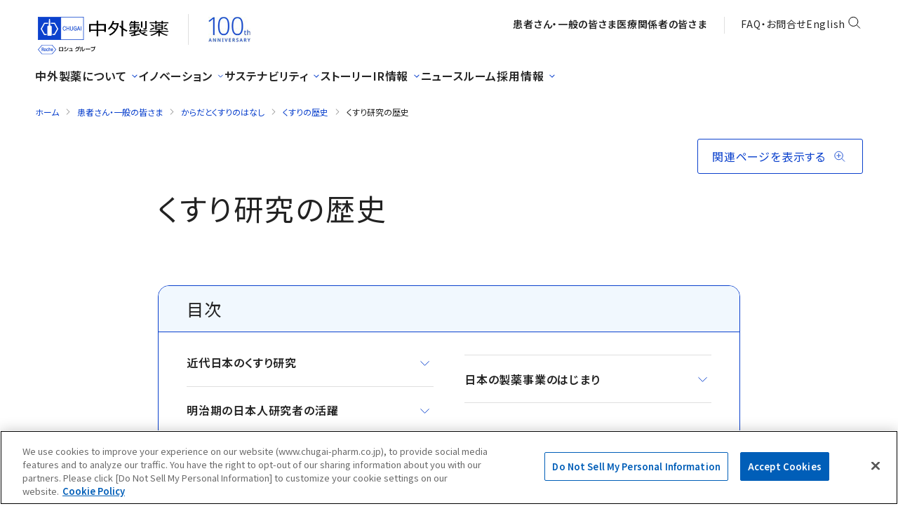

--- FILE ---
content_type: text/html; charset=UTF-8
request_url: https://www.chugai-pharm.co.jp/ptn/medicine/history/history004.html
body_size: 16720
content:
<!DOCTYPE html>
<html lang="ja">
<head>
<meta charset="UTF-8">
<meta name="viewport" content="width=device-width">
<title>くすり研究の歴史 | くすりの歴史 | からだとくすりのはなし | 患者さん・一般の皆さま | 中外製薬株式会社</title>
<meta name="keywords" content="">
<meta name="description" content="">
<meta property="og:title" content="くすり研究の歴史 | くすりの歴史 | からだとくすりのはなし | 患者さん・一般の皆さま | 中外製薬株式会社">
<meta property="og:type" content="article">
<meta property="og:description" content="">
<meta property="og:url" content="https://www.chugai-pharm.co.jp/ptn/medicine/history/history004.html">
<meta property="og:image" content="https://www.chugai-pharm.co.jp/common/images/ogp.png">
<meta property="og:site_name" content="中外製薬企業情報サイト">
	

<!-- cookie consent -->
<script type="text/javascript" src="https://cdn-au.onetrust.com/consent/21aab4de-791a-4f40-bed0-0005822f1b8a/OtAutoBlock.js" ></script>
<script src="https://cdn-au.onetrust.com/scripttemplates/otSDKStub.js" data-document-language="true" type="text/javascript" charset="UTF-8" data-domain-script="21aab4de-791a-4f40-bed0-0005822f1b8a" ></script>
<script type="text/javascript">
function OptanonWrapper() { }
</script>
<!-- cookie consent -->


<!-- OneTrust 同意の初期値（ジオロケーションの設定あり）の始点 -->
<script> 
  // Define dataLayer and the gtag function.
  window.dataLayer = window.dataLayer || [];
  function gtag(){dataLayer.push(arguments)};
  
  // Define default consent status.
  gtag('consent', 'default', {
    ad_storage: "denied",
    analytics_storage: "denied",
    functionality_storage: "denied",
    personalization_storage: "denied",
    security_storage: "granted",
    ad_user_data: "denied",
    ad_personalization: "denied",
    'wait_for_update': 500,
    'region':['at','be','bg','hr','cy','cz','dk','ee','fi','fr','de','gr','hu','is','ie','it','lv','li','lt','lu','mt','nl','no','pl','pt','ro','sk','si','es','se','gb']
  });
  gtag('consent', 'default', {
    ad_storage: "granted",
    analytics_storage: "granted",
    functionality_storage: "granted",
    personalization_storage: "granted",
    security_storage: "granted",
    ad_user_data: "granted",
    ad_personalization: "granted", 
    'wait_for_update': 500
  });
</script>
<!-- OneTrust 同意の初期値（ジオロケーションの設定あり）の終点 -->


<!-- Google Tag Manager -->
<script>(function(w,d,s,l,i){w[l]=w[l]||[];w[l].push({'gtm.start':
new Date().getTime(),event:'gtm.js'});var f=d.getElementsByTagName(s)[0],
j=d.createElement(s),dl=l!='dataLayer'?'&l='+l:'';
j.setAttributeNode(d.createAttribute('data-ot-ignore'));j.async=true;j.src=
'https://www.googletagmanager.com/gtm.js?id='+i+dl;f.parentNode.insertBefore(j,f);
})(window,document,'script','dataLayer','GTM-MNJXND');</script>
<!-- End Google Tag Manager -->

<!-- Matomo Tag Manager -->
<script>
  var _mtm = window._mtm = window._mtm || [];
  _mtm.push({'mtm.startTime': (new Date().getTime()), 'event': 'mtm.Start'});
  (function() {
    var d=document, g=d.createElement('script'), s=d.getElementsByTagName('script')[0];
    g.async=true; g.src='https://matomo.chugai-pharm.co.jp/matomo/js/container_gf0NKW7Z.js'; s.parentNode.insertBefore(g,s);
  })();
</script>
<!-- End Matomo Tag Manager -->



<link rel="canonical" href="https://www.chugai-pharm.co.jp/ptn/medicine/history/history004.html">

<link rel="stylesheet" href="/common/css/style.css">
<link rel="stylesheet" href="/common/lightbox/featherlight.min.css">
<link rel="stylesheet" href="/common/lightbox/lightBoxCustom.css">
<link href="https://ce.mf.marsflag.com/latest/css/mf-search.css" rel="stylesheet" type="text/css" media="all" charset="UTF-8">
<link id="mainStyleSheet-ist-redesign" rel="stylesheet" href="/assets/styles/ist/redesign.min.css" />
<link id="mainStyleSheet-ist" rel="stylesheet" href="/assets/styles/ist/common.min.css" />

<script src="/common/js/jquery.min.js"></script>
<script src="/common/js/avoid_conflict.js"></script>
<script src="/common/js/jquery.easing.1.3.js"></script>
<script src="/common/lightbox/featherlight.min.js"></script>
<script src="/common/lightbox/lightBoxCustom.js"></script>
<script id="mainScript-linkRebinder" type="text/javascript" src="/assets/js/ist/components/modalManager/linkRebinder.js"></script>
<script id="mainScript" type="text/javascript" src="/assets/js/ist/main.js"></script>
<script id="headerScript" type="text/javascript" src="/assets/js/ist/header.js"></script>
<!-- 固有スタイルシート -->
<link
  id="mainStyleSheet-ist-ptn-medicine-history-history004"
  rel="stylesheet"
  href="/ptn/medicine/history/styles/ptn.medicine.history.history004.css"
/>

</head>
<body id="ptn" class="medicine">

<!-- Google Tag Manager (noscript) -->
<noscript><iframe src="https://www.googletagmanager.com/ns.html?id=GTM-MNJXND" title="googletagmanager" height="0"
    width="0" style="display: none; visibility: hidden"></iframe></noscript>
<!-- End Google Tag Manager (noscript) -->

<!-- header -->
<header id="header" class="mf_finder_header ist-header ist-reset">
  <div class="ist-header__inner">
    <div class="ist-header__row01">
      <div class="ist-header__logo">
        <!-- ロゴ 中外製薬 -->
        <div class="ist-header__logoChugaiLogo">
          <a href="/">
            <p>
              <img src="/assets/images/ist/icons/icon-header-logo.svg" alt="CHUGAI 中外製薬 Roche ロシュグループ" />
            </p>
          </a>
        </div>

        <!-- ロゴ 100周年 -->
        <div class="ist-header__logo100th">
          <a href="/100th/">
            <picture>
              <img src="/assets/images/ist/header/logo-100th.jpg" alt="100th ANNIVERSARY" />
            </picture>
          </a>
        </div>
      </div>
      <div class="ist-header__row01Nav">
        <ul class="ist-header__row01NavList">
          <li class="ist-header__row01NavItem">
            <a href="/ptn/" class="ist-header__row01NavLink"><strong>患者さん・一般の皆さま</strong></a>
          </li>
          <li class="ist-header__row01NavItem">
            <a href="/hcpro/" class="ist-header__row01NavLink"><strong>医療関係者の皆さま</strong></a>
          </li>
        </ul>
        <ul class="ist-header__row01NavList">
          <li class="ist-header__row01NavItem">
            <a href="/rule/contact/" class="ist-header__row01NavLink">FAQ・お問合せ</a>
          </li>
          <li class="ist-header__row01NavItem">
            <a href="/english/" class="ist-header__row01NavLink" lang="en">English</a>
          </li>
          <li class="ist-header__row01NavItem">
            <a href="#" class="ist-header__row01NavLink" aria-label="検索">
              <svg width="25" height="24" viewBox="0 0 25 24" fill="none" xmlns="http://www.w3.org/2000/svg" role="img"
                aria-hidden="true">
                <path d="M16.3789 15.8787L20.6215 20.1213" stroke="#000000" stroke-linecap="round"
                  class="ist-icon__searchAnimation" />
                <circle cx="11.3789" cy="10.8787" r="6.5" stroke="#000000" class="ist-icon__searchAnimation" />
              </svg>
            </a>
          </li>
        </ul>
        <ul class="ist-header__row01SpNavList">
          <li class="ist-header__row01SpNavItem">
            <a href="#" class="ist-header__row01SpNavLink" aria-label="検索">
              <svg width="24" height="25" viewBox="0 0 24 25" fill="none" xmlns="http://www.w3.org/2000/svg" role="img"
                aria-hidden="true">
                <path d="M15.875 16.7109L20.1176 20.9536" stroke="black" stroke-width="2" stroke-linecap="round" />
                <circle cx="10.875" cy="11.7109" r="6" stroke="black" stroke-width="2" />
              </svg>
            </a>
          </li>
          <li class="ist-header__row01SpNavItem">
            <a href="#" class="ist-header__row01SpNavToggleLink ist-js__headerHamburgerMenuButton"
              aria-label="メニュー"></a>
          </li>
        </ul>
      </div>
    </div>
    <div class="ist-header__row02">
      <div class="ist-header__row02Nav">
        <ul class="ist-header__row02NavList ist-header__row02NavList--gap32">
          <li class="ist-header__row02NavItem" data-current-path="/profile">
            <a href="#header-mega-menu--about"
              class="ist-header__row02NavLink ist-js__headerMegaMenuLink"><strong>中外製薬について</strong></a>
          </li>
          <li class="ist-header__row02NavItem" data-current-path="/innovation">
            <a href="#header-mega-menu--innovation"
              class="ist-header__row02NavLink ist-js__headerMegaMenuLink"><strong>イノベーション</strong></a>
          </li>
          <li class="ist-header__row02NavItem" data-current-path="/sustainability">
            <a href="#header-mega-menu--sustainability"
              class="ist-header__row02NavLink ist-js__headerMegaMenuLink"><strong>サステナビリティ</strong></a>
          </li>
          <li class="ist-header__row02NavItem" data-current-path="/story">
            <a href="/story/" class="ist-header__row02NavLink"><strong>ストーリー</strong></a>
          </li>
          <li class="ist-header__row02NavItem" data-current-path="/ir">
            <a href="#header-mega-menu--ir"
              class="ist-header__row02NavLink ist-js__headerMegaMenuLink"><strong>IR情報</strong></a>
          </li>
          <li class="ist-header__row02NavItem" data-current-path="/media">
            <a href="/media/" class="ist-header__row02NavLink"><strong>ニュースルーム</strong></a>
          </li>
          <li class="ist-header__row02NavItem" data-current-path="/recruit">
            <a href="#header-mega-menu--recruit"
              class="ist-header__row02NavLink ist-js__headerMegaMenuLink"><strong>採用情報</strong></a>
          </li>
        </ul>
      </div>
    </div>
  </div>

  <!-- メガメニューのコンテンツ -->
  <div class="ist-header__megaMenuContainer"></div>

  <!-- ハンバーガーメニューのコンテンツ -->
  <div class="ist-header__hamburgerMenuContainer">
    <!-- ハンバーガーメニューのコンテンツ -->
    <div class="ist-header__hamburgerMenuContent">
      <!-- ハンバーガーメニューのヘッダー -->
      <div class="ist-header__hamburgerMenuHeader">
        <ul class="ist-header__row01SpNavList">
          <!-- 動的に追加 -->
          <li class="ist-header__row01SpNavItem ist-header__row01SpNavItem--marginLeft-auto">
            <a href="#" class="ist-header__row01SpNavLink" aria-label="検索">
              <svg width="24" height="25" viewBox="0 0 24 25" fill="none" xmlns="http://www.w3.org/2000/svg" role="img"
                aria-hidden="true">
                <path d="M15.875 16.7109L20.1176 20.9536" stroke="black" stroke-width="2" stroke-linecap="round"></path>
                <circle cx="10.875" cy="11.7109" r="6" stroke="black" stroke-width="2"></circle>
              </svg>
            </a>
          </li>
          <li class="ist-header__row01SpNavItem">
            <a href="#" class="ist-header__row01SpNavToggleLink ist-js__headerHamburgerMenuButton"
              aria-label="メニュー"></a>
          </li>
        </ul>
      </div>

      <!-- ハンバーガーメニューのボディー -->
      <div class="ist-header__hamburgerMenuBody" tabindex="-1">
        <div class="ist-header__hamburgerMenuBodyInner">
          <div class="ist-header__hamburgerMenuBodyContent">
            <!-- ハンバーガーメニューのメニュー 01 -->
            <div class="ist-header__hamburgerMenuBodyContentItem ist-header__hamburgerMenuBodyContentItem--01">
              <!-- ハンバーガーメニューのメニュー -->
              <ul class="ist-header__hamburgerMenuList ist-header__hamburgerMenuList--01 ist-js__hamburgerMenuLink">
                <!-- 動的に追加 -->
              </ul>

              <ul class="ist-header__hamburgerMenuList ist-header__hamburgerMenuList--02">
                <li class="ist-header__hamburgerMenuItem">
                  <a href="/ptn/" class="ist-header__hamburgerMenuLink">
                    患者さん・一般の皆さま
                  </a>
                </li>
                <li class="ist-header__hamburgerMenuItem">
                  <a href="/hcpro/" class="ist-header__hamburgerMenuLink">
                    医療関係者の皆さま
                  </a>
                </li>
              </ul>

              <ul class="ist-header__hamburgerMenuList ist-header__hamburgerMenuList--03">
                <li class="ist-header__hamburgerMenuItem">
                  <a href="/rule/contact/" class="ist-header__hamburgerMenuLink">
                    FAQ・お問合せ
                  </a>
                </li>
                <li class="ist-header__hamburgerMenuItem">
                  <a href="/english/" class="ist-header__hamburgerMenuLink" lang="en">
                    English
                  </a>
                </li>
              </ul>
            </div>

            <!-- ハンバーガーメニューのメニュー 02 -->
            <div class="ist-header__hamburgerMenuBodyContentItem ist-header__hamburgerMenuBodyContentItem--02">
              <!-- 動的に追加 -->
            </div>

            <!-- ハンバーガーメニューのメニュー 02 と 03 の間に新たに作成 -->
            <div
              class="ist-header__hamburgerMenuBodyContentItem ist-header__hamburgerMenuBodyContentItem--intermediate">
              <!-- 動的に追加 -->
            </div>

            <!-- ハンバーガーメニューのメニュー 03 -->
            <div class="ist-header__hamburgerMenuBodyContentItem ist-header__hamburgerMenuBodyContentItem--03">
              <!-- 動的に追加 -->
            </div>
          </div>
        </div>
      </div>
    </div>
  </div>

  <!-- サイト内検索 -->
  <div id="ist-modalSearch" class="ist-modalSearch" role="dialog" aria-label="検索フォーム" aria-hidden="true">
    <div class="ist-modalSearch__inner">
      <div class="ist-modalSearch__content">
        <div class="ist-modalSearch__form">
          <div class="mf_finder_header">
            <div class="ist-modalSearch__formInner">
              <!-- 検索フォーム -->
              <mf-search-box
                ajax-url="https://finder.api.mf.marsflag.com/api/v1/finder_service/documents/c3498739/search"
                serp-url="/search.html" class="my-search-box" options-hidden doctype-hidden ignore-search-result
                placeholder="サイト内検索" imgsize-default="2" input-title="サイト内検索" submit-text="サイト内検索ボタン"></mf-search-box>

              <!-- 閉じるボタン -->
              <button type="button" class="ist-modalSearch__contentClose" aria-label="閉じる">
                <i class="ist-icon ist-icon--close24"></i>
              </button>
            </div>

            <!-- 医療関係者さまはこちら -->
            <div class="ist-modalSearch__contentRow ist-modalSearch__contentRow--02">
              <a href="/hcpro/" class="ist-textLink ist-textLink--notUnderline ist-textLink--arrow">医療関係者さまはこちら</a>
            </div>
          </div>
        </div>
      </div>
    </div>
  </div>
</header><!-- パンクズ -->
<aside class="ist-breadcrumb ist-reset">
  <div class="ist-breadcrumb__inner">
    <nav class="ist-breadcrumb__nav" aria-label="パンくずリスト">
              <ol class="ist-breadcrumb__list">
                                                    <li class="ist-breadcrumb__item">
                  <a href="/index.html">ホーム</a>
                </li>
                                                                              <li class="ist-breadcrumb__item">
                  <a href="/ptn/index.html">患者さん・一般の皆さま</a>
                </li>
                                                                              <li class="ist-breadcrumb__item">
                  <a href="/ptn/medicine/index.html">からだとくすりのはなし</a>
                </li>
                                                                              <li class="ist-breadcrumb__item">
                  <a href="/ptn/medicine/history/index.html">くすりの歴史</a>
                </li>
                                                                              <li class="ist-breadcrumb__item">
                  <span>くすり研究の歴史</span>
                </li>
                                            </ol>
          </nav>

    <!-- 関連ページを表示する -->
    <div class="ist-breadcrumb__spacer">
      <ul class="ist-breadcrumb__spacerList">
        <li class="ist-breadcrumb__spacerItem">
          <!-- 関連ページを表示する -->
          <div class="ist-js__modal">
            <a
              href="#"
              data-aria-label="からだのしくみの関連ページ"
              class="ist-button ist-button--icon-modal-open ist-button--large ist-button--secondary ist-js__modalButton"
            >
              <span class="ist-button__text">関連ページを表示する</span>
            </a>

            <!-- モーダル -->
            <div class="ist-js__modalContent">
              <div
                class="ist-relatedPagesModalContents ist-js__tabs"
                data-max-height="true"
              >
                <!-- タイトル -->
                <h2
                  class="ist-relatedPagesModalContents__title ist-js__changeText"
                >
                  からだのしくみ
                </h2>

                <!-- タブ -->
                <div class="ist-tabs">
                  <div class="">
                    <div class="ist-js__tabHeader">
                      <div class="ist-js__tabList" role="tablist">
                        <a
                          class="ist-js__tab"
                          data-change-text-class="ist-js__changeText"
                          data-change-text-value="からだのしくみ"
                          role="tab"
                          ><span>からだのしくみ</span></a
                        >
                        <a
                          class="ist-js__tab"
                          data-change-text-class="ist-js__changeText"
                          data-change-text-value="からだとくすり"
                          role="tab"
                          ><span>からだとくすり</span></a
                        >
                        <a
                          class="ist-js__tab"
                          data-change-text-class="ist-js__changeText"
                          data-change-text-value="病院とくすり"
                          role="tab"
                          ><span>病院とくすり</span></a
                        >
                        <a
                          class="ist-js__tab"
                          data-change-text-class="ist-js__changeText"
                          data-change-text-value="正しく使う"
                          role="tab"
                          ><span>正しく使う</span></a
                        >
                        <a
                          class="ist-js__tab"
                          data-change-text-class="ist-js__changeText"
                          data-change-text-value="くすりをつくる"
                          role="tab"
                          ><span>くすりをつくる</span></a
                        >
                        <a
                          class="ist-js__tab"
                          data-change-text-class="ist-js__changeText"
                          data-change-text-value="くすりの歴史"
                          role="tab"
                          ><span>くすりの歴史</span></a
                        >
                        <a
                          class="ist-js__tab"
                          data-change-text-class="ist-js__changeText"
                          data-change-text-value="くすりの研究所"
                          role="tab"
                          ><span>くすりの研究所</span></a
                        >
                        <a
                          class="ist-js__tab"
                          data-change-text-class="ist-js__changeText"
                          data-change-text-value="くすりの工場"
                          role="tab"
                          ><span>くすりの工場</span></a
                        >
                      </div>
                    </div>

                    <!-- からだのしくみ -->
                    <div class="ist-js__tabPanel" role="tabpanel">
                      <!-- 感覚・知覚 -->
                      <div class="ist-gridPanel ist-reset">
                        <h3 class="ist-gridPanel__title">感覚・知覚</h3>
                        <ul class="ist-gridPanel__list">
                          <!-- 目 -->
                          <li class="ist-gridPanel__item">
                            <a
                              href="/ptn/medicine/karada/karada002.html"
                              class="ist-gridPanel__link"
                            >
                              <i
                                class="ist-gridPanel__icon ist-icon ist-icon--eye"
                              ></i>
                              <span class="ist-gridPanel__label">目</span>
                            </a>
                          </li>

                          <!-- 鼻 -->
                          <li class="ist-gridPanel__item">
                            <a
                              href="/ptn/medicine/karada/karada004.html"
                              class="ist-gridPanel__link"
                            >
                              <i
                                class="ist-gridPanel__icon ist-icon ist-icon--nose"
                              ></i>
                              <span class="ist-gridPanel__label">鼻</span>
                            </a>
                          </li>

                          <!-- 耳 -->
                          <li class="ist-gridPanel__item">
                            <a
                              href="/ptn/medicine/karada/karada003.html"
                              class="ist-gridPanel__link"
                            >
                              <i
                                class="ist-gridPanel__icon ist-icon ist-icon--ear"
                              ></i>
                              <span class="ist-gridPanel__label">耳</span>
                            </a>
                          </li>

                          <!-- 口 -->
                          <li class="ist-gridPanel__item">
                            <a
                              href="/ptn/medicine/karada/karada005.html"
                              class="ist-gridPanel__link"
                            >
                              <i
                                class="ist-gridPanel__icon ist-icon ist-icon--mouth"
                              ></i>
                              <span class="ist-gridPanel__label">口</span>
                            </a>
                          </li>

                          <!-- 皮膚 -->
                          <li class="ist-gridPanel__item">
                            <a
                              href="/ptn/medicine/karada/karada006.html"
                              class="ist-gridPanel__link"
                            >
                              <i
                                class="ist-gridPanel__icon ist-icon ist-icon--skin"
                              ></i>
                              <span class="ist-gridPanel__label">皮膚</span>
                            </a>
                          </li>
                        </ul>
                      </div>

                      <!-- 内臓・代謝 -->
                      <div class="ist-gridPanel ist-reset">
                        <h3 class="ist-gridPanel__title">内臓・代謝</h3>
                        <ul class="ist-gridPanel__list">
                          <!--  脳 -->
                          <li class="ist-gridPanel__item">
                            <a
                              href="/ptn/medicine/karada/karada001.html"
                              class="ist-gridPanel__link"
                            >
                              <i
                                class="ist-gridPanel__icon ist-icon ist-icon--brain"
                              ></i>
                              <span class="ist-gridPanel__label">脳</span>
                            </a>
                          </li>

                          <!-- 心臓 -->
                          <li class="ist-gridPanel__item">
                            <a
                              href="/ptn/medicine/karada/karada007.html"
                              class="ist-gridPanel__link"
                            >
                              <i
                                class="ist-gridPanel__icon ist-icon ist-icon--heart"
                              ></i>
                              <span class="ist-gridPanel__label">心臓</span>
                            </a>
                          </li>

                          <!-- 肺 -->
                          <li class="ist-gridPanel__item">
                            <a
                              href="/ptn/medicine/karada/karada008.html"
                              class="ist-gridPanel__link"
                            >
                              <i
                                class="ist-gridPanel__icon ist-icon ist-icon--lungs"
                              ></i>
                              <span class="ist-gridPanel__label">肺</span>
                            </a>
                          </li>

                          <!-- 肝臓 -->
                          <li class="ist-gridPanel__item">
                            <a
                              href="/ptn/medicine/karada/karada009.html"
                              class="ist-gridPanel__link"
                            >
                              <i
                                class="ist-gridPanel__icon ist-icon ist-icon--liver"
                              ></i>
                              <span class="ist-gridPanel__label">肝臓</span>
                            </a>
                          </li>

                          <!-- 胆のう -->
                          <li class="ist-gridPanel__item">
                            <a
                              href="/ptn/medicine/karada/karada010.html"
                              class="ist-gridPanel__link"
                            >
                              <i
                                class="ist-gridPanel__icon ist-icon ist-icon--gallbladder"
                              ></i>
                              <span class="ist-gridPanel__label">胆のう</span>
                            </a>
                          </li>

                          <!-- 脾臓 -->
                          <li class="ist-gridPanel__item">
                            <a
                              href="/ptn/medicine/karada/karada011.html"
                              class="ist-gridPanel__link"
                            >
                              <i
                                class="ist-gridPanel__icon ist-icon ist-icon--spleen"
                              ></i>
                              <span class="ist-gridPanel__label">ひ臓</span>
                            </a>
                          </li>

                          <!-- 腎臓 -->
                          <li class="ist-gridPanel__item">
                            <a
                              href="/ptn/medicine/karada/karada012.html"
                              class="ist-gridPanel__link"
                            >
                              <i
                                class="ist-gridPanel__icon ist-icon ist-icon--kidneys"
                              ></i>
                              <span class="ist-gridPanel__label">じん臓</span>
                            </a>
                          </li>

                          <!-- 胃 -->
                          <li class="ist-gridPanel__item">
                            <a
                              href="/ptn/medicine/karada/karada013.html"
                              class="ist-gridPanel__link"
                            >
                              <i
                                class="ist-gridPanel__icon ist-icon ist-icon--stomach"
                              ></i>
                              <span class="ist-gridPanel__label">胃</span>
                            </a>
                          </li>

                          <!-- 十二指腸 -->
                          <li class="ist-gridPanel__item">
                            <a
                              href="/ptn/medicine/karada/karada014.html"
                              class="ist-gridPanel__link"
                            >
                              <i
                                class="ist-gridPanel__icon ist-icon ist-icon--duodenum"
                              ></i>
                              <span class="ist-gridPanel__label">十二指腸</span>
                            </a>
                          </li>

                          <!-- すい臓 -->
                          <li class="ist-gridPanel__item">
                            <a
                              href="/ptn/medicine/karada/karada015.html"
                              class="ist-gridPanel__link"
                            >
                              <i
                                class="ist-gridPanel__icon ist-icon ist-icon--pancreas"
                              ></i>
                              <span class="ist-gridPanel__label">すい臓</span>
                            </a>
                          </li>

                          <!-- 小腸 -->
                          <li class="ist-gridPanel__item">
                            <a
                              href="/ptn/medicine/karada/karada016.html"
                              class="ist-gridPanel__link"
                            >
                              <i
                                class="ist-gridPanel__icon ist-icon ist-icon--smallIntestine"
                              ></i>
                              <span class="ist-gridPanel__label">小腸</span>
                            </a>
                          </li>

                          <!-- 大腸 -->
                          <li class="ist-gridPanel__item">
                            <a
                              href="/ptn/medicine/karada/karada017.html"
                              class="ist-gridPanel__link"
                            >
                              <i
                                class="ist-gridPanel__icon ist-icon ist-icon--large-intestine"
                              ></i>
                              <span class="ist-gridPanel__label">大腸</span>
                            </a>
                          </li>
                        </ul>
                      </div>

                      <!-- 構造・調節 -->
                      <div class="ist-gridPanel ist-reset">
                        <h3 class="ist-gridPanel__title">構造・調節</h3>
                        <ul class="ist-gridPanel__list">
                          <!-- 骨 -->
                          <li class="ist-gridPanel__item">
                            <a
                              href="/ptn/medicine/karada/karada018.html"
                              class="ist-gridPanel__link"
                            >
                              <i
                                class="ist-gridPanel__icon ist-icon ist-icon--bones"
                              ></i>
                              <span class="ist-gridPanel__label">骨</span>
                            </a>
                          </li>
               <!-- 歯 -->
                <li class="ist-gridPanel__item">
                  <a
                    href="/ptn/medicine/karada/karada025.html"
                    class="ist-gridPanel__link"
                  >
                    <i class="ist-gridPanel__icon ist-icon ist-icon--teeth"></i>
                    <span class="ist-gridPanel__label">歯</span>
                  </a>
                </li>

                          <!-- 関節 -->
                          <li class="ist-gridPanel__item">
                            <a
                              href="/ptn/medicine/karada/karada019.html"
                              class="ist-gridPanel__link"
                            >
                              <i
                                class="ist-gridPanel__icon ist-icon ist-icon--joints"
                              ></i>
                              <span class="ist-gridPanel__label">関節</span>
                            </a>
                          </li>

                          <!-- 筋肉 -->
                          <li class="ist-gridPanel__item">
                            <a
                              href="/ptn/medicine/karada/karada020.html"
                              class="ist-gridPanel__link"
                            >
                              <i
                                class="ist-gridPanel__icon ist-icon ist-icon--muscle"
                              ></i>
                              <span class="ist-gridPanel__label">筋肉</span>
                            </a>
                          </li>

                          <!-- ホルモン -->
                          <li class="ist-gridPanel__item">
                            <a
                              href="/ptn/medicine/karada/karada021.html"
                              class="ist-gridPanel__link"
                            >
                              <i
                                class="ist-gridPanel__icon ist-icon ist-icon--hormones"
                              ></i>
                              <span class="ist-gridPanel__label">ホルモン</span>
                            </a>
                          </li>

                          <!-- 神経 -->
                          <li class="ist-gridPanel__item">
                            <a
                              href="/ptn/medicine/karada/karada022.html"
                              class="ist-gridPanel__link"
                            >
                              <i
                                class="ist-gridPanel__icon ist-icon ist-icon--nerves"
                              ></i>
                              <span class="ist-gridPanel__label">神経</span>
                            </a>
                          </li>

                          <!-- 免疫 -->
                          <li class="ist-gridPanel__item">
                            <a
                              href="/ptn/medicine/karada/karada023.html"
                              class="ist-gridPanel__link"
                            >
                              <i
                                class="ist-gridPanel__icon ist-icon ist-icon--immunity"
                              ></i>
                              <span class="ist-gridPanel__label">免疫</span>
                            </a>
                          </li>
                 <!-- 血液 -->
                <li class="ist-gridPanel__item">
                  <a
                    href="/ptn/medicine/karada/karada024.html"
                    class="ist-gridPanel__link"
                  >
                    <i
                      class="ist-gridPanel__icon ist-icon ist-icon--blood"
                    ></i>
                    <span class="ist-gridPanel__label">血液</span>
                  </a>
                </li>
                          
                        </ul>
                      </div>
                    </div>

                    <!-- からだとくすり -->
                    <div class="ist-js__tabPanel" role="tabpanel">
                      <!-- ダミー -->
                      <div class="ist-gridPanel ist-reset">
                        <div class="ist-gridPanel ist-reset">
                          <ul
                            class="ist-column ist-column--2 ist-column--gap16"
                          >
                            <!-- からだがもつ回復力 -->
                            <li class="ist-column__item">
                              <a
                                href="/ptn/medicine/body/body001.html"
                                class="ist-gridPanel__link"
                              >
                                <span class="ist-gridPanel__label"
                                  >からだがもつ回復力
                                </span>
                              </a>
                            </li>

                            <!-- くすりが患部に届くまで -->
                            <li class="ist-column__item">
                              <a
                                href="/ptn/medicine/body/body002.html"
                                class="ist-gridPanel__link"
                              >
                                <span class="ist-gridPanel__label"
                                  >くすりが患部に届くまで</span
                                >
                              </a>
                            </li>

                            <!-- くすりと副作用 -->
                            <li class="ist-column__item">
                              <a
                                href="/ptn/medicine/body/body003.html"
                                class="ist-gridPanel__link"
                              >
                                <span class="ist-gridPanel__label"
                                  >くすりと副作用</span
                                >
                              </a>
                            </li>

                            <!-- くすりと漢方薬 -->
                            <li class="ist-column__item">
                              <a
                                href="/ptn/medicine/body/body004.html"
                                class="ist-gridPanel__link"
                              >
                                <span class="ist-gridPanel__label"
                                  >くすりと漢方薬</span
                                >
                              </a>
                            </li>

                            <!-- 薬物アレルギーとは -->
                            <li class="ist-column__item">
                              <a
                                href="/ptn/medicine/body/body005.html"
                                class="ist-gridPanel__link"
                              >
                                <span class="ist-gridPanel__label"
                                  >薬物アレルギーとは</span
                                >
                              </a>
                            </li>

                            <!-- 耐性菌とは -->
                            <li class="ist-column__item">
                              <a
                                href="/ptn/medicine/body/body006.html"
                                class="ist-gridPanel__link"
                              >
                                <span class="ist-gridPanel__label"
                                  >耐性菌とは</span
                                >
                              </a>
                            </li>

                            <!-- くすりを止める時 -->
                            <li class="ist-column__item">
                              <a
                                href="/ptn/medicine/body/body007.html"
                                class="ist-gridPanel__link"
                              >
                                <span class="ist-gridPanel__label"
                                  >くすりを止める時</span
                                >
                              </a>
                            </li>

                            <!-- くすりのタイプ（形） -->
                            <li class="ist-column__item">
                              <a
                                href="/ptn/medicine/body/body008.html"
                                class="ist-gridPanel__link"
                              >
                                <span class="ist-gridPanel__label"
                                  >くすりのタイプ（形）</span
                                >
                              </a>
                            </li>
                          </ul>
                        </div>
                      </div>
                    </div>

                    <!-- 病院とくすり -->
                    <div class="ist-js__tabPanel" role="tabpanel">
                      <!-- ダミー -->
                      <div class="ist-gridPanel ist-reset">
                        <div class="ist-gridPanel ist-reset">
                          <ul
                            class="ist-column ist-column--2 ist-column--gap16"
                          >
                            <!-- 初診の時に守ること -->
                            <li class="ist-column__item">
                              <a
                                href="/ptn/medicine/hospital/hospital001.html"
                                class="ist-gridPanel__link"
                              >
                                <span class="ist-gridPanel__label"
                                  >初診の時に守ること
                                </span>
                              </a>
                            </li>

                            <!-- くすりの名前を知る -->
                            <li class="ist-column__item">
                              <a
                                href="/ptn/medicine/hospital/hospital002.html"
                                class="ist-gridPanel__link"
                              >
                                <span class="ist-gridPanel__label"
                                  >くすりの名前を知る</span
                                >
                              </a>
                            </li>

                            <!-- 患者さんの治療に関わる意思決定 -->
                            <li class="ist-column__item">
                              <a
                                href="/ptn/medicine/hospital/hospital003.html"
                                class="ist-gridPanel__link"
                              >
                                <span class="ist-gridPanel__label"
                                  >患者さんの治療に関わる意思決定</span
                                >
                              </a>
                            </li>

                            <!-- 医師・薬剤師・看護師の役割 -->
                            <li class="ist-column__item">
                              <a
                                href="/ptn/medicine/hospital/hospital004.html"
                                class="ist-gridPanel__link"
                              >
                                <span class="ist-gridPanel__label"
                                  >医師・薬剤師・看護師の役割</span
                                >
                              </a>
                            </li>

                            <!-- 医療用医薬品とOTC医薬品 -->
                            <li class="ist-column__item">
                              <a
                                href="/ptn/medicine/hospital/hospital005.html"
                                class="ist-gridPanel__link"
                              >
                                <span class="ist-gridPanel__label"
                                  >医療用医薬品とOTC医薬品</span
                                >
                              </a>
                            </li>

                            <!-- もっとくすりを知りたい時は -->
                            <li class="ist-column__item">
                              <a
                                href="/ptn/medicine/hospital/hospital006.html"
                                class="ist-gridPanel__link"
                              >
                                <span class="ist-gridPanel__label"
                                  >もっとくすりを知りたい時は</span
                                >
                              </a>
                            </li>
                          </ul>
                        </div>
                      </div>
                    </div>

                    <!-- 正しく使う -->
                    <div class="ist-js__tabPanel" role="tabpanel">
                      <!-- ダミー -->
                      <div class="ist-gridPanel ist-reset">
                        <div class="ist-gridPanel ist-reset">
                          <ul
                            class="ist-column ist-column--2 ist-column--gap16"
                          >
                            <!-- くすりを正しく使う -->
                            <li class="ist-column__item">
                              <a
                                href="/ptn/medicine/use/use001.html"
                                class="ist-gridPanel__link"
                              >
                                <span class="ist-gridPanel__label"
                                  >くすりを正しく使う
                                </span>
                              </a>
                            </li>

                            <!-- くすりの保存方法 -->
                            <li class="ist-column__item">
                              <a
                                href="/ptn/medicine/use/use002.html"
                                class="ist-gridPanel__link"
                              >
                                <span class="ist-gridPanel__label"
                                  >くすりの保存方法</span
                                >
                              </a>
                            </li>

                            <!-- 食前・食間・食後について -->
                            <li class="ist-column__item">
                              <a
                                href="/ptn/medicine/use/use003.html"
                                class="ist-gridPanel__link"
                              >
                                <span class="ist-gridPanel__label"
                                  >食前・食間・食後について</span
                                >
                              </a>
                            </li>

                            <!-- くすりの正しい飲み方 -->
                            <li class="ist-column__item">
                              <a
                                href="/ptn/medicine/use/use004.html"
                                class="ist-gridPanel__link"
                              >
                                <span class="ist-gridPanel__label"
                                  >くすりの正しい飲み方</span
                                >
                              </a>
                            </li>

                            <!-- 子どもにくすりを飲ませる時 -->
                            <li class="ist-column__item">
                              <a
                                href="/ptn/medicine/use/use005.html"
                                class="ist-gridPanel__link"
                              >
                                <span class="ist-gridPanel__label"
                                  >子どもにくすりを飲ませる時</span
                                >
                              </a>
                            </li>

                            <!-- 妊婦さんに知ってほしい話 -->
                            <li class="ist-column__item">
                              <a
                                href="/ptn/medicine/use/use006.html"
                                class="ist-gridPanel__link"
                              >
                                <span class="ist-gridPanel__label"
                                  >妊婦さんに知ってほしい話</span
                                >
                              </a>
                            </li>

                            <!-- 母乳を与えている時は…… -->
                            <li class="ist-column__item">
                              <a
                                href="/ptn/medicine/use/use007.html"
                                class="ist-gridPanel__link"
                              >
                                <span class="ist-gridPanel__label"
                                  >母乳を与えている時は……</span
                                >
                              </a>
                            </li>
                          </ul>
                        </div>
                      </div>
                    </div>

                    <!-- くすりをつくる -->
                    <div class="ist-js__tabPanel" role="tabpanel">
                      <!-- ダミー -->
                      <div class="ist-gridPanel ist-reset">
                        <div class="ist-gridPanel ist-reset">
                          <ul
                            class="ist-column ist-column--2 ist-column--gap16"
                          >
                            <!-- くすりを創る -->
                            <li class="ist-column__item">
                              <a
                                href="/ptn/medicine/create/create001.html"
                                class="ist-gridPanel__link"
                              >
                                <span class="ist-gridPanel__label"
                                  >くすりを創る
                                </span>
                              </a>
                            </li>

                            <!-- 創薬の過去と現在 -->
                            <li class="ist-column__item">
                              <a
                                href="/ptn/medicine/create/create002.html"
                                class="ist-gridPanel__link"
                              >
                                <span class="ist-gridPanel__label"
                                  >創薬の過去と現在</span
                                >
                              </a>
                            </li>

                            <!-- くすりの品質と安全 -->
                            <li class="ist-column__item">
                              <a
                                href="/ptn/medicine/create/create003.html"
                                class="ist-gridPanel__link"
                              >
                                <span class="ist-gridPanel__label"
                                  >くすりの品質と安全</span
                                >
                              </a>
                            </li>

                            <!-- 患者さんとともにつくるくすり -->
                            <li class="ist-column__item">
                              <a
                                href="/ptn/medicine/create/create004.html"
                                class="ist-gridPanel__link"
                              >
                                <span class="ist-gridPanel__label"
                                  >患者さんとともにつくるくすり</span
                                >
                              </a>
                            </li>
                          </ul>
                        </div>
                      </div>
                    </div>

                    <!-- くすりの歴史 -->
                    <div class="ist-js__tabPanel" role="tabpanel">
                      <!-- ダミー -->
                      <div class="ist-gridPanel ist-reset">
                        <div class="ist-gridPanel ist-reset">
                          <ul
                            class="ist-column ist-column--2 ist-column--gap16"
                          >
                            <!-- くすりの起源は -->
                            <li class="ist-column__item">
                              <a
                                href="/ptn/medicine/history/history001.html"
                                class="ist-gridPanel__link"
                              >
                                <span class="ist-gridPanel__label"
                                  >くすりの起源は
                                </span>
                              </a>
                            </li>

                            <!-- 日本人とくすり -->
                            <li class="ist-column__item">
                              <a
                                href="/ptn/medicine/history/history002.html"
                                class="ist-gridPanel__link"
                              >
                                <span class="ist-gridPanel__label"
                                  >日本人とくすり</span
                                >
                              </a>
                            </li>

                            <!-- 近代のくすり創り -->
                            <li class="ist-column__item">
                              <a
                                href="/ptn/medicine/history/history003.html"
                                class="ist-gridPanel__link"
                              >
                                <span class="ist-gridPanel__label"
                                  >近代のくすり創り</span
                                >
                              </a>
                            </li>

                            <!-- くすり研究の歴史 -->
                            <li class="ist-column__item">
                              <a
                                href="/ptn/medicine/history/history004.html"
                                class="ist-gridPanel__link"
                              >
                                <span class="ist-gridPanel__label"
                                  >くすり研究の歴史</span
                                >
                              </a>
                            </li>
                          </ul>
                        </div>
                      </div>
                    </div>

                    <!-- くすりの研究所 -->
                    <div class="ist-js__tabPanel" role="tabpanel">
                      <!-- ダミー -->
                      <div class="ist-gridPanel ist-reset">
                        <div class="ist-gridPanel ist-reset">
                          <ul class="ist-column ist-column--2 ist-column--gap16">
                            <!-- くすり研究所の役割 -->
                            <li class="ist-column__item">
                              <a
                                href="/ptn/medicine/laboratory/laboratory001.html"
                                class="ist-gridPanel__link"
                              >
                                <span class="ist-gridPanel__label"
                                  >くすり研究所の役割
                                </span>
                              </a>
                            </li>

                            <!-- くすりづくりの流れ -->
                            <li class="ist-column__item">
                              <a
                                href="/ptn/medicine/laboratory/laboratory002-01.html"
                                class="ist-gridPanel__link"
                              >
                                <span class="ist-gridPanel__label"
                                  >くすりづくりの流れ</span
                                >
                              </a>
                            </li>

                            <!-- くすりづくりの流れ Step 1 -->
                            <li class="ist-column__item">
                              <a
                                href="/ptn/medicine/laboratory/laboratory002.html"
                                class="ist-gridPanel__link"
                              >
                                <span class="ist-gridPanel__label"
                                  >くすりづくりの流れ Step 1</span
                                >
                              </a>
                            </li>
          
                            <!-- くすりづくりの流れ Step 2 -->
                            <li class="ist-column__item">
                              <a
                                href="/ptn/medicine/laboratory/laboratory006.html"
                                class="ist-gridPanel__link"
                              >
                                <span class="ist-gridPanel__label"
                                  >くすりづくりの流れ Step 2</span
                                >
                              </a>
                            </li>
          
                            <!-- くすりづくりの流れ Step 3 -->
                            <li class="ist-column__item">
                              <a
                                href="/ptn/medicine/laboratory/laboratory011.html"
                                class="ist-gridPanel__link"
                              >
                                <span class="ist-gridPanel__label"
                                  >くすりづくりの流れ Step 3</span
                                >
                              </a>
                            </li>
          
                            <!-- くすり研究所で働く人たち働く人たちインタビュー -->
                            <li class="ist-column__item">
                              <a
                                href="/ptn/medicine/laboratory/laboratory017.html"
                                class="ist-gridPanel__link"
                              >
                                <span class="ist-gridPanel__label"
                                  >くすり研究所で働く人たち働く人たちインタビュー</span
                                >
                              </a>
                            </li>

                            <!-- くすりのタネを探す人たち -->
                            <li class="ist-column__item">
                              <a
                                href="/ptn/medicine/laboratory/laboratory018.html"
                                class="ist-gridPanel__link"
                              >
                                <span class="ist-gridPanel__label"
                                  >くすりのタネを探す人たち</span
                                >
                              </a>
                            </li>

                            <!-- くすりのタネを育てる人たち -->
                            <li class="ist-column__item">
                              <a
                                href="/ptn/medicine/laboratory/laboratory019.html"
                                class="ist-gridPanel__link"
                              >
                                <span class="ist-gridPanel__label"
                                  >くすりのタネを育てる人たち</span
                                >
                              </a>
                            </li>

                            <!-- くすりとして仕上げる人たち -->
                            <li class="ist-column__item">
                              <a
                                href="/ptn/medicine/laboratory/laboratory020.html"
                                class="ist-gridPanel__link"
                              >
                                <span class="ist-gridPanel__label"
                                  >くすりとして仕上げる人たち</span
                                >
                              </a>
                            </li>

                            <!-- 用語集 -->
                            <li class="ist-column__item">
                              <a
                                href="/ptn/medicine/laboratory/laboratory021.html"
                                class="ist-gridPanel__link"
                              >
                                <span class="ist-gridPanel__label">用語集</span>
                              </a>
                            </li>
                          </ul>
                        </div>
                      </div>
                    </div>

                    <!-- くすりの工場 -->
                    <div class="ist-js__tabPanel" role="tabpanel">
                      <!-- ダミー -->
                      <div class="ist-gridPanel ist-reset">
                        <ul class="ist-column ist-column--2 ist-column--gap16">
                          <!-- 原薬製造・固形剤のくすり工場 -->
                          <li class="ist-column__item">
                            <a
                              href="/ptn/medicine/factory/factory001.html"
                              class="ist-gridPanel__link"
                            >
                              <span class="ist-gridPanel__label"
                                >原薬製造・固形剤のくすり工場
                              </span>
                            </a>
                          </li>

                          <!-- 固形剤のくすり工場【工場見学の前に】 -->
                          <li class="ist-column__item">
                            <a
                              href="/ptn/medicine/factory/factory001_001.html"
                              class="ist-gridPanel__link"
                            >
                              <span class="ist-gridPanel__label"
                                >固形剤のくすり工場【工場見学の前に】</span>
                            </a>
                          </li>

                          <!-- 固形剤の原薬製造工程 -->
                          <li class="ist-column__item">
                            <a
                              href="/ptn/medicine/factory/factory001_002.html"
                              class="ist-gridPanel__link"
                            >
                              <span class="ist-gridPanel__label"
                                >固形剤の原薬製造工程</span>
                            </a>
                          </li>

                          <!-- 固形剤の製造工程 -->
                          <li class="ist-column__item">
                            <a
                              href="/ptn/medicine/factory/factory001_004.html"
                              class="ist-gridPanel__link"
                            >
                              <span class="ist-gridPanel__label"
                                >固形剤の製造工程</span>
                            </a>
                          </li>

                          <!-- バイオのくすり工場 -->
                          <li class="ist-column__item">
                            <a
                              href="/ptn/medicine/factory/factory002.html"
                              class="ist-gridPanel__link"
                            >
                              <span class="ist-gridPanel__label"
                                >バイオのくすり工場</span
                              >
                            </a>
                          </li>

                          <!-- バイオのくすり工場【工場見学の前に】 -->
                          <li class="ist-column__item">
                            <a
                              href="/ptn/medicine/factory/factory002_001.html"
                              class="ist-gridPanel__link"
                            >
                              <span class="ist-gridPanel__label"
                                >バイオのくすり工場【工場見学の前に】</span>
                            </a>
                          </li>

                          <!-- バイオの原薬製造工程 -->
                          <li class="ist-column__item">
                            <a
                              href="/ptn/medicine/factory/factory002_002.html"
                              class="ist-gridPanel__link"
                            >
                              <span class="ist-gridPanel__label"
                                >バイオの原薬製造工程</span>
                            </a>
                          </li>

                          <!-- シリンジの製造工程 -->
                          <li class="ist-column__item">
                            <a
                              href="/ptn/medicine/factory/factory002_004.html"
                              class="ist-gridPanel__link"
                            >
                              <span class="ist-gridPanel__label"
                                >シリンジの製造工程</span>
                            </a>
                          </li>

                          <!-- 安心・安全のために -->
                          <li class="ist-column__item">
                            <a
                              href="/ptn/medicine/factory/factory003.html"
                              class="ist-gridPanel__link"
                            >
                              <span class="ist-gridPanel__label"
                                >安心・安全のために</span
                              >
                            </a>
                          </li>

                          <!-- くすり工場で働く人たち -->
                          <li class="ist-column__item">
                            <a
                              href="/ptn/medicine/factory/factory004.html"
                              class="ist-gridPanel__link"
                            >
                              <span class="ist-gridPanel__label"
                                >くすり工場で働く人たち</span
                              >
                            </a>
                          </li>

                          <!-- 用語集 -->
                          <li class="ist-column__item">
                            <a
                              href="/ptn/medicine/factory/factory006.html"
                              class="ist-gridPanel__link"
                            >
                              <span class="ist-gridPanel__label">用語集</span>
                            </a>
                          </li>
                        </ul>
                      </div>
                    </div>
                  </div>
                </div>
              </div>
            </div>
          </div>
        </li>
      </ul>
    </div>
  </div>
</aside><main class="contents">

      <!-- IST_PTN_MEDICINE_HISTORY004_01_STATIC: コンテンツヘッダー -->
      <div class="ist-content ist-content--type-b">
        <div class="ist-heroLevel03 ist-reset">
          <h1 class="ist-heroLevel03__title">くすり研究の歴史</h1>
        </div>
      </div>
      <!-- IST_PTN_MEDICINE_HISTORY004_02_STATIC: 目次 -->
      <div class="ist-content ist-content--type-b">
        <dl class="ist-tableOfContents ist-tableOfContents--2col ist-reset">
          <dt class="ist-tableOfContents__title">目次</dt>
          <dd class="ist-tableOfContents__list">
            <ul class="ist-tableOfContents__listInner">
              <li class="ist-tableOfContents__item">
                <a href="#link-01" class="ist-tableOfContents__link"
                  >近代日本のくすり研究</a
                >
              </li>

              <li class="ist-tableOfContents__item">
                <a href="#link-02" class="ist-tableOfContents__link"
                  >明治期の日本人研究者の活躍</a
                >
              </li>

              <li class="ist-tableOfContents__item">
                <a href="#link-03" class="ist-tableOfContents__link"
                  >日本の製薬事業のはじまり</a
                >
              </li>
            </ul>
          </dd>
        </dl>
      </div>
      <!-- IST_PTN_MEDICINE_HISTORY004_03_STATIC: 近代日本のくすり研究 -->
      <div class="ist-content ist-content--type-b">
        <section class="ist-sectionContents">
          <h2 id="link-01" class="ist-caption ist-caption--34">
            近代日本のくすり研究
          </h2>

          <div class="ist-text ist-text--16-20">
            <p>
              日本で薬の科学的な研究開発が始まるのは明治になってからのことです。明治になって開国し、西洋の医学・薬学が本格的に導入されると共に、外国へ積極的に出かけることができるようになったことが背景となっています。
            </p>
          </div>
        </section>
      </div>
      <!-- IST_PTN_MEDICINE_HISTORY004_04_STATIC: 明治期の日本人研究者の活躍 -->
      <div class="ist-content ist-content--type-b">
        <section class="ist-sectionContents">
          <h2 id="link-02" class="ist-caption ist-caption--34">
            明治期の日本人研究者の活躍
          </h2>

          <div class="ist-text ist-text--16-20">
            <p>
              明治期にあたる19世紀末から20世紀初頭は、ヨーロッパでパスツールやコッホによる細菌学がはじまり、化学・医学・薬学の世界が大きく変化する時期で、日本人研究者も数多く活躍していました。
            </p>
          </div>

          <section class="ist-sectionContents">
            <h3 class="ist-caption ist-caption--16">
              ◆長井長義 （ながい ながよし）
            </h3>

            <div class="ist-text ist-text--16-20">
              <p>
                長井長義は、明治初期にベルリン大学に留学し、帰国後は東京帝国大学の薬化学教授と、内務省衛生局東京試験所の所長を兼任していました。1887年に麻黄（マオウ）から、のちにぜんそくの治療薬となるエフェドリンの抽出に成功しました。
              </p>
            </div>
          </section>

          <section class="ist-sectionContents">
            <h3 class="ist-caption ist-caption--16">
              ◆北里柴三郎　（きたざと しばさぶろう）
            </h3>

            <div class="ist-column ist-column--2">
              <div
                class="ist-column__item ist-ptnMedicineHistoryHistory004__columnItem--two-thirds"
              >
                <div class="ist-text ist-text--16-20">
                  <p>
                    里柴三郎は、日本の細菌学の父といわれ、ドイツのコッホ研究所で破傷風の研究を行いました。1890年、同僚のE
                    . A .
                    ベーリングと共に破傷風免疫体を発見し、それを応用した血清療法を開発しました。また、1894年には香港へ派遣され、ペスト菌を発見しています。
                  </p>
                </div>
              </div>

              <div
                class="ist-column__item ist-ptnMedicineHistoryHistory004__columnItem--one-third"
              >
                <picture class="ist-cardImage__picture">
                  <source
                    srcset="
                      /ptn/medicine/history/images/ist/004/pic_history004_01.jpg.webp
                    "
                    type="image/webp"
                  />
                  <img
                    src="/ptn/medicine/history/images/ist/004/pic_history004_01.jpg"
                    alt=""
                  />
                </picture>
              </div>
            </div>
          </section>

          <section class="ist-sectionContents">
            <h3 class="ist-caption ist-caption--16">
              ◆高峰譲吉　（たかみね じょうきち）
            </h3>

            <div class="ist-column ist-column--2">
              <div
                class="ist-column__item ist-ptnMedicineHistoryHistory004__columnItem--two-thirds"
              >
                <div class="ist-text ist-text--16-20">
                  <p>
                    高峰譲吉はイギリスに留学し、帰国後は人工肥料の製造やこうじの製造方法の改良など、さまざまな活動を行っていました。
                    1894年、こうじから消化剤であるタカジアスターゼを開発しました。タカジアスターゼは、彼の名字の「タカ」と消化酵素「ジアスターゼ」を合わせて命名されたもので、夏目漱石の「吾輩は猫である」にも登場している薬です。また、1900年に世界で初めてホルモン物質であるアドレナリンの抽出にも成功しています。
                  </p>
                </div>
              </div>

              <div
                class="ist-column__item ist-ptnMedicineHistoryHistory004__columnItem--one-third"
              >
                <picture class="ist-cardImage__picture">
                  <source
                    srcset="
                      /ptn/medicine/history/images/ist/004/pic_history004_02.jpg.webp
                    "
                    type="image/webp"
                  />
                  <img
                    src="/ptn/medicine/history/images/ist/004/pic_history004_02.jpg"
                    alt=""
                  />
                </picture>
              </div>
            </div>
          </section>

          <section class="ist-sectionContents">
            <h3 class="ist-caption ist-caption--16">
              ◆野口英世 （のぐち ひでよ）
            </h3>

            <div class="ist-column ist-column--2">
              <div
                class="ist-column__item ist-ptnMedicineHistoryHistory004__columnItem--two-thirds"
              >
                <div class="ist-text ist-text--16-20">
                  <p>
                    野口英世は、アメリカのロックフェラー医学研究所に勤め、1911年に梅毒スピロヘータの培養に成功しました。その後、黄熱病が流行していたエクアドルへ渡り、1918年に黄熱病と思われる病原体を発見し、「野口ワクチン」を開発しました。この発見はのちに否定されることとなり、黄熱病を完全に解明できたわけではありませんでしたが、メキシコ、ブラジル、ペルーなどでたくさんの命が救われました。
                  </p>
                </div>
              </div>

              <div
                class="ist-column__item ist-ptnMedicineHistoryHistory004__columnItem--one-third"
              >
                <picture class="ist-cardImage__picture">
                  <source
                    srcset="
                      /ptn/medicine/history/images/ist/004/pic_history004_03.jpg.webp
                    "
                    type="image/webp"
                  />
                  <img
                    src="/ptn/medicine/history/images/ist/004/pic_history004_03.jpg"
                    alt=""
                  />
                </picture>
              </div>
            </div>
          </section>

          <section class="ist-sectionContents">
            <h3 class="ist-caption ist-caption--16">
              ◆鈴木梅太郎 （すずき うめたろう）
            </h3>

            <div class="ist-column ist-column--2">
              <div
                class="ist-column__item ist-ptnMedicineHistoryHistory004__columnItem--two-thirds"
              >
                <div class="ist-text ist-text--16-20">
                  <p>
                    鈴木梅太郎は、ベルリン大学でタンパク質の研究を行っていました。1910年、米ぬかに含まれる糖からビタミンBの抽出に成功し、イネの学名「オリザ・サチバ」から「オリザニン」と名付けました。これは当時流行していた脚気の治療に大きく貢献しました。
                  </p>
                </div>
              </div>

              <div
                class="ist-column__item ist-ptnMedicineHistoryHistory004__columnItem--one-third"
              >
                <picture class="ist-cardImage__picture">
                  <source
                    srcset="
                      /ptn/medicine/history/images/ist/004/pic_history004_04.jpg.webp
                    "
                    type="image/webp"
                  />
                  <img
                    src="/ptn/medicine/history/images/ist/004/pic_history004_04.jpg"
                    alt=""
                  />
                </picture>
              </div>
            </div>
          </section>
        </section>
      </div>
      <!-- IST_PTN_MEDICINE_HISTORY004_05_STATIC: 日本の製薬事業のはじまり -->
      <div class="ist-content ist-content--type-b">
        <section class="ist-sectionContents">
          <h2 id="link-03" class="ist-caption ist-caption--34">
            日本の製薬事業のはじまり
          </h2>

          <div class="ist-text ist-text--16-20">
            <p>
              明治時代初期の日本には、まだ合成薬を創る技術がなく、輸入薬に頼っていました。しかし、輸入薬の中には粗悪品も多かったため、明治政府は1874年に、日本初の国立医薬品試験機関である司薬場（しやくじょう）を設置しました。
            </p>

            <p>
              1877年には、西日本でコレラが大流行し、輸入品であった消毒薬のフェノールが極端に不足するという問題が起こりました。そこで政府は司薬場に製造研究を行わせ、国産のフェノールの製造に成功しました。
            </p>

            <p>
              この経験をもとに医薬品の国産化を目指し、1883年に日本初の製薬会社が官民共同で設立されました。その後、製薬会社が各地で設立されましたが、国産の薬は豊富な実績をもつ輸入薬に対して、事業としてはあまり振るいませんでした。
            </p>

            <p>
              しかし、1914年に第一次世界大戦が始まると薬の輸入が困難になり、国産の薬の必要性が高まったことで、薬の研究と製造が本格化されました。その後も日本の製薬事業はめざましい発展を遂げてきましたが、その礎を築いたのは明治時代の研究者たちの活躍によるものなのです。
            </p>
          </div>
        </section>
      </div>
      <!-- IST_PTN_MEDICINE_HISTORY004_06_STATIC: テキスト-->
      <div class="ist-content ist-content--type-b">
        <hr class="ist-hr" />
        <div
          class="ist-text ist-text--16-18 ist-textAlign--center ist-margin--t40"
        >
          <p>監修: 慶應義塾大学名誉教授 望月 眞弓先生</p>

          <p>写真提供: 学習研究社</p>
        </div>
      </div>
      <!-- ナビゲーション -->
      <div
        class="ist-singlePageNav ist-reset ist-margin--t80 ist-margin--sp--t48"
      >
        <ul class="ist-singlePageNav__inner">
          <li class="ist-singlePageNav__item ist-singlePageNav__item--prev">
            <a
              href="/ptn/medicine/history/history003.html"
              class="ist-button ist-button--secondary ist-button--large ist-button--icon-arrowType01Left"
              data-image-link-processed="true"
            >
              <span class="ist-button__text">戻る</span>
            </a>
          </li>
        </ul>
      </div>
</main>

<!-- 関連ページ -->
<aside
  class="ist-breadcrumb ist-reset ist-breadcrumb--footer"
  aria-label="関連ページ"
>
  <div class="ist-breadcrumb__inner">
    <!-- 関連ページを表示する -->
    <div class="ist-breadcrumb__spacer">
      <ul class="ist-breadcrumb__spacerList">
        <li class="ist-breadcrumb__spacerItem">
          <!-- 関連ページを表示する -->
          <div class="ist-js__modal">
            <a
              href="#"
              data-aria-label="からだのしくみの関連ページ"
              class="ist-button ist-button--icon-modal-open ist-button--large ist-button--secondary ist-js__modalButton"
            >
              <span class="ist-button__text">関連ページを表示する</span>
            </a>

            <!-- モーダル -->
            <div class="ist-js__modalContent">
              <div
                class="ist-relatedPagesModalContents ist-js__tabs"
                data-max-height="true"
              >
                <!-- タイトル -->
                <h2
                  class="ist-relatedPagesModalContents__title ist-js__changeText"
                >
                  からだのしくみ
                </h2>

                <!-- タブ -->
                <div class="ist-tabs">
                  <div class="">
                    <div class="ist-js__tabHeader">
                      <div class="ist-js__tabList" role="tablist">
                        <a
                          class="ist-js__tab"
                          data-change-text-class="ist-js__changeText"
                          data-change-text-value="からだのしくみ"
                          role="tab"
                          ><span>からだのしくみ</span></a
                        >
                        <a
                          class="ist-js__tab"
                          data-change-text-class="ist-js__changeText"
                          data-change-text-value="からだとくすり"
                          role="tab"
                          ><span>からだとくすり</span></a
                        >
                        <a
                          class="ist-js__tab"
                          data-change-text-class="ist-js__changeText"
                          data-change-text-value="病院とくすり"
                          role="tab"
                          ><span>病院とくすり</span></a
                        >
                        <a
                          class="ist-js__tab"
                          data-change-text-class="ist-js__changeText"
                          data-change-text-value="正しく使う"
                          role="tab"
                          ><span>正しく使う</span></a
                        >
                        <a
                          class="ist-js__tab"
                          data-change-text-class="ist-js__changeText"
                          data-change-text-value="くすりをつくる"
                          role="tab"
                          ><span>くすりをつくる</span></a
                        >
                        <a
                          class="ist-js__tab"
                          data-change-text-class="ist-js__changeText"
                          data-change-text-value="くすりの歴史"
                          role="tab"
                          ><span>くすりの歴史</span></a
                        >
                        <a
                          class="ist-js__tab"
                          data-change-text-class="ist-js__changeText"
                          data-change-text-value="くすりの研究所"
                          role="tab"
                          ><span>くすりの研究所</span></a
                        >
                        <a
                          class="ist-js__tab"
                          data-change-text-class="ist-js__changeText"
                          data-change-text-value="くすりの工場"
                          role="tab"
                          ><span>くすりの工場</span></a
                        >
                      </div>
                    </div>

                    <!-- からだのしくみ -->
                    <div class="ist-js__tabPanel" role="tabpanel">
                      <!-- 感覚・知覚 -->
                      <div class="ist-gridPanel ist-reset">
                        <h3 class="ist-gridPanel__title">感覚・知覚</h3>
                        <ul class="ist-gridPanel__list">
                          <!-- 目 -->
                          <li class="ist-gridPanel__item">
                            <a
                              href="/ptn/medicine/karada/karada002.html"
                              class="ist-gridPanel__link"
                            >
                              <i
                                class="ist-gridPanel__icon ist-icon ist-icon--eye"
                              ></i>
                              <span class="ist-gridPanel__label">目</span>
                            </a>
                          </li>

                          <!-- 鼻 -->
                          <li class="ist-gridPanel__item">
                            <a
                              href="/ptn/medicine/karada/karada004.html"
                              class="ist-gridPanel__link"
                            >
                              <i
                                class="ist-gridPanel__icon ist-icon ist-icon--nose"
                              ></i>
                              <span class="ist-gridPanel__label">鼻</span>
                            </a>
                          </li>

                          <!-- 耳 -->
                          <li class="ist-gridPanel__item">
                            <a
                              href="/ptn/medicine/karada/karada003.html"
                              class="ist-gridPanel__link"
                            >
                              <i
                                class="ist-gridPanel__icon ist-icon ist-icon--ear"
                              ></i>
                              <span class="ist-gridPanel__label">耳</span>
                            </a>
                          </li>

                          <!-- 口 -->
                          <li class="ist-gridPanel__item">
                            <a
                              href="/ptn/medicine/karada/karada005.html"
                              class="ist-gridPanel__link"
                            >
                              <i
                                class="ist-gridPanel__icon ist-icon ist-icon--mouth"
                              ></i>
                              <span class="ist-gridPanel__label">口</span>
                            </a>
                          </li>

                          <!-- 皮膚 -->
                          <li class="ist-gridPanel__item">
                            <a
                              href="/ptn/medicine/karada/karada006.html"
                              class="ist-gridPanel__link"
                            >
                              <i
                                class="ist-gridPanel__icon ist-icon ist-icon--skin"
                              ></i>
                              <span class="ist-gridPanel__label">皮膚</span>
                            </a>
                          </li>
                        </ul>
                      </div>

                      <!-- 内臓・代謝 -->
                      <div class="ist-gridPanel ist-reset">
                        <h3 class="ist-gridPanel__title">内臓・代謝</h3>
                        <ul class="ist-gridPanel__list">
                          <!--  脳 -->
                          <li class="ist-gridPanel__item">
                            <a
                              href="/ptn/medicine/karada/karada001.html"
                              class="ist-gridPanel__link"
                            >
                              <i
                                class="ist-gridPanel__icon ist-icon ist-icon--brain"
                              ></i>
                              <span class="ist-gridPanel__label">脳</span>
                            </a>
                          </li>

                          <!-- 心臓 -->
                          <li class="ist-gridPanel__item">
                            <a
                              href="/ptn/medicine/karada/karada007.html"
                              class="ist-gridPanel__link"
                            >
                              <i
                                class="ist-gridPanel__icon ist-icon ist-icon--heart"
                              ></i>
                              <span class="ist-gridPanel__label">心臓</span>
                            </a>
                          </li>

                          <!-- 肺 -->
                          <li class="ist-gridPanel__item">
                            <a
                              href="/ptn/medicine/karada/karada008.html"
                              class="ist-gridPanel__link"
                            >
                              <i
                                class="ist-gridPanel__icon ist-icon ist-icon--lungs"
                              ></i>
                              <span class="ist-gridPanel__label">肺</span>
                            </a>
                          </li>

                          <!-- 肝臓 -->
                          <li class="ist-gridPanel__item">
                            <a
                              href="/ptn/medicine/karada/karada009.html"
                              class="ist-gridPanel__link"
                            >
                              <i
                                class="ist-gridPanel__icon ist-icon ist-icon--liver"
                              ></i>
                              <span class="ist-gridPanel__label">肝臓</span>
                            </a>
                          </li>

                          <!-- 胆のう -->
                          <li class="ist-gridPanel__item">
                            <a
                              href="/ptn/medicine/karada/karada010.html"
                              class="ist-gridPanel__link"
                            >
                              <i
                                class="ist-gridPanel__icon ist-icon ist-icon--gallbladder"
                              ></i>
                              <span class="ist-gridPanel__label">胆のう</span>
                            </a>
                          </li>

                          <!-- 脾臓 -->
                          <li class="ist-gridPanel__item">
                            <a
                              href="/ptn/medicine/karada/karada011.html"
                              class="ist-gridPanel__link"
                            >
                              <i
                                class="ist-gridPanel__icon ist-icon ist-icon--spleen"
                              ></i>
                              <span class="ist-gridPanel__label">ひ臓</span>
                            </a>
                          </li>

                          <!-- 腎臓 -->
                          <li class="ist-gridPanel__item">
                            <a
                              href="/ptn/medicine/karada/karada012.html"
                              class="ist-gridPanel__link"
                            >
                              <i
                                class="ist-gridPanel__icon ist-icon ist-icon--kidneys"
                              ></i>
                              <span class="ist-gridPanel__label">じん臓</span>
                            </a>
                          </li>

                          <!-- 胃 -->
                          <li class="ist-gridPanel__item">
                            <a
                              href="/ptn/medicine/karada/karada013.html"
                              class="ist-gridPanel__link"
                            >
                              <i
                                class="ist-gridPanel__icon ist-icon ist-icon--stomach"
                              ></i>
                              <span class="ist-gridPanel__label">胃</span>
                            </a>
                          </li>

                          <!-- 十二指腸 -->
                          <li class="ist-gridPanel__item">
                            <a
                              href="/ptn/medicine/karada/karada014.html"
                              class="ist-gridPanel__link"
                            >
                              <i
                                class="ist-gridPanel__icon ist-icon ist-icon--duodenum"
                              ></i>
                              <span class="ist-gridPanel__label">十二指腸</span>
                            </a>
                          </li>

                          <!-- すい臓 -->
                          <li class="ist-gridPanel__item">
                            <a
                              href="/ptn/medicine/karada/karada015.html"
                              class="ist-gridPanel__link"
                            >
                              <i
                                class="ist-gridPanel__icon ist-icon ist-icon--pancreas"
                              ></i>
                              <span class="ist-gridPanel__label">すい臓</span>
                            </a>
                          </li>

                          <!-- 小腸 -->
                          <li class="ist-gridPanel__item">
                            <a
                              href="/ptn/medicine/karada/karada016.html"
                              class="ist-gridPanel__link"
                            >
                              <i
                                class="ist-gridPanel__icon ist-icon ist-icon--smallIntestine"
                              ></i>
                              <span class="ist-gridPanel__label">小腸</span>
                            </a>
                          </li>

                          <!-- 大腸 -->
                          <li class="ist-gridPanel__item">
                            <a
                              href="/ptn/medicine/karada/karada017.html"
                              class="ist-gridPanel__link"
                            >
                              <i
                                class="ist-gridPanel__icon ist-icon ist-icon--large-intestine"
                              ></i>
                              <span class="ist-gridPanel__label">大腸</span>
                            </a>
                          </li>
                        </ul>
                      </div>

                      <!-- 構造・調節 -->
                      <div class="ist-gridPanel ist-reset">
                        <h3 class="ist-gridPanel__title">構造・調節</h3>
                        <ul class="ist-gridPanel__list">
                          <!-- 骨 -->
                          <li class="ist-gridPanel__item">
                            <a
                              href="/ptn/medicine/karada/karada018.html"
                              class="ist-gridPanel__link"
                            >
                              <i
                                class="ist-gridPanel__icon ist-icon ist-icon--bones"
                              ></i>
                              <span class="ist-gridPanel__label">骨</span>
                            </a>
                          </li>

                          <!-- 歯 -->
                          <li class="ist-gridPanel__item">
                            <a
                              href="/ptn/medicine/karada/karada025.html"
                              class="ist-gridPanel__link"
                            >
                              <i
                                class="ist-gridPanel__icon ist-icon ist-icon--teeth"
                              ></i>
                              <span class="ist-gridPanel__label">歯</span>
                            </a>
                          </li>

                          <!-- 関節 -->
                          <li class="ist-gridPanel__item">
                            <a
                              href="/ptn/medicine/karada/karada019.html"
                              class="ist-gridPanel__link"
                            >
                              <i
                                class="ist-gridPanel__icon ist-icon ist-icon--joints"
                              ></i>
                              <span class="ist-gridPanel__label">関節</span>
                            </a>
                          </li>

                          <!-- 筋肉 -->
                          <li class="ist-gridPanel__item">
                            <a
                              href="/ptn/medicine/karada/karada020.html"
                              class="ist-gridPanel__link"
                            >
                              <i
                                class="ist-gridPanel__icon ist-icon ist-icon--muscle"
                              ></i>
                              <span class="ist-gridPanel__label">筋肉</span>
                            </a>
                          </li>

                          <!-- ホルモン -->
                          <li class="ist-gridPanel__item">
                            <a
                              href="/ptn/medicine/karada/karada021.html"
                              class="ist-gridPanel__link"
                            >
                              <i
                                class="ist-gridPanel__icon ist-icon ist-icon--hormones"
                              ></i>
                              <span class="ist-gridPanel__label">ホルモン</span>
                            </a>
                          </li>

                          <!-- 神経 -->
                          <li class="ist-gridPanel__item">
                            <a
                              href="/ptn/medicine/karada/karada022.html"
                              class="ist-gridPanel__link"
                            >
                              <i
                                class="ist-gridPanel__icon ist-icon ist-icon--nerves"
                              ></i>
                              <span class="ist-gridPanel__label">神経</span>
                            </a>
                          </li>

                          <!-- 免疫 -->
                          <li class="ist-gridPanel__item">
                            <a
                              href="/ptn/medicine/karada/karada023.html"
                              class="ist-gridPanel__link"
                            >
                              <i
                                class="ist-gridPanel__icon ist-icon ist-icon--immunity"
                              ></i>
                              <span class="ist-gridPanel__label">免疫</span>
                            </a>
                          </li>

                <!-- 血液 -->
                <li class="ist-gridPanel__item">
                  <a
                    href="/ptn/medicine/karada/karada024.html"
                    class="ist-gridPanel__link"
                  >
                    <i
                      class="ist-gridPanel__icon ist-icon ist-icon--blood"
                    ></i>
                    <span class="ist-gridPanel__label">血液</span>
                  </a>
                </li>
                        </ul>
                      </div>
                    </div>

                    <!-- からだとくすり -->
                    <div class="ist-js__tabPanel" role="tabpanel">
                      <!-- ダミー -->
                      <div class="ist-gridPanel ist-reset">
                        <div class="ist-gridPanel ist-reset">
                          <ul
                            class="ist-column ist-column--2 ist-column--gap16"
                          >
                            <!-- からだがもつ回復力 -->
                            <li class="ist-column__item">
                              <a
                                href="/ptn/medicine/body/body001.html"
                                class="ist-gridPanel__link"
                              >
                                <span class="ist-gridPanel__label"
                                  >からだがもつ回復力
                                </span>
                              </a>
                            </li>

                            <!-- くすりが患部に届くまで -->
                            <li class="ist-column__item">
                              <a
                                href="/ptn/medicine/body/body002.html"
                                class="ist-gridPanel__link"
                              >
                                <span class="ist-gridPanel__label"
                                  >くすりが患部に届くまで</span
                                >
                              </a>
                            </li>

                            <!-- くすりと副作用 -->
                            <li class="ist-column__item">
                              <a
                                href="/ptn/medicine/body/body003.html"
                                class="ist-gridPanel__link"
                              >
                                <span class="ist-gridPanel__label"
                                  >くすりと副作用</span
                                >
                              </a>
                            </li>

                            <!-- くすりと漢方薬 -->
                            <li class="ist-column__item">
                              <a
                                href="/ptn/medicine/body/body004.html"
                                class="ist-gridPanel__link"
                              >
                                <span class="ist-gridPanel__label"
                                  >くすりと漢方薬</span
                                >
                              </a>
                            </li>

                            <!-- 薬物アレルギーとは -->
                            <li class="ist-column__item">
                              <a
                                href="/ptn/medicine/body/body005.html"
                                class="ist-gridPanel__link"
                              >
                                <span class="ist-gridPanel__label"
                                  >薬物アレルギーとは</span
                                >
                              </a>
                            </li>

                            <!-- 耐性菌とは -->
                            <li class="ist-column__item">
                              <a
                                href="/ptn/medicine/body/body006.html"
                                class="ist-gridPanel__link"
                              >
                                <span class="ist-gridPanel__label"
                                  >耐性菌とは</span
                                >
                              </a>
                            </li>

                            <!-- くすりを止める時 -->
                            <li class="ist-column__item">
                              <a
                                href="/ptn/medicine/body/body007.html"
                                class="ist-gridPanel__link"
                              >
                                <span class="ist-gridPanel__label"
                                  >くすりを止める時</span
                                >
                              </a>
                            </li>

                            <!-- くすりのタイプ（形） -->
                            <li class="ist-column__item">
                              <a
                                href="/ptn/medicine/body/body008.html"
                                class="ist-gridPanel__link"
                              >
                                <span class="ist-gridPanel__label"
                                  >くすりのタイプ（形）</span
                                >
                              </a>
                            </li>
                          </ul>
                        </div>
                      </div>
                    </div>

                    <!-- 病院とくすり -->
                    <div class="ist-js__tabPanel" role="tabpanel">
                      <!-- ダミー -->
                      <div class="ist-gridPanel ist-reset">
                        <div class="ist-gridPanel ist-reset">
                          <ul
                            class="ist-column ist-column--2 ist-column--gap16"
                          >
                            <!-- 初診の時に守ること -->
                            <li class="ist-column__item">
                              <a
                                href="/ptn/medicine/hospital/hospital001.html"
                                class="ist-gridPanel__link"
                              >
                                <span class="ist-gridPanel__label"
                                  >初診の時に守ること
                                </span>
                              </a>
                            </li>

                            <!-- くすりの名前を知る -->
                            <li class="ist-column__item">
                              <a
                                href="/ptn/medicine/hospital/hospital002.html"
                                class="ist-gridPanel__link"
                              >
                                <span class="ist-gridPanel__label"
                                  >くすりの名前を知る</span
                                >
                              </a>
                            </li>

                            <!-- 患者さんの治療に関わる意思決定 -->
                            <li class="ist-column__item">
                              <a
                                href="/ptn/medicine/hospital/hospital003.html"
                                class="ist-gridPanel__link"
                              >
                                <span class="ist-gridPanel__label"
                                  >患者さんの治療に関わる意思決定</span
                                >
                              </a>
                            </li>

                            <!-- 医師・薬剤師・看護師の役割 -->
                            <li class="ist-column__item">
                              <a
                                href="/ptn/medicine/hospital/hospital004.html"
                                class="ist-gridPanel__link"
                              >
                                <span class="ist-gridPanel__label"
                                  >医師・薬剤師・看護師の役割</span
                                >
                              </a>
                            </li>

                            <!-- 医療用医薬品とOTC医薬品 -->
                            <li class="ist-column__item">
                              <a
                                href="/ptn/medicine/hospital/hospital005.html"
                                class="ist-gridPanel__link"
                              >
                                <span class="ist-gridPanel__label"
                                  >医療用医薬品とOTC医薬品</span
                                >
                              </a>
                            </li>

                            <!-- もっとくすりを知りたい時は -->
                            <li class="ist-column__item">
                              <a
                                href="/ptn/medicine/hospital/hospital006.html"
                                class="ist-gridPanel__link"
                              >
                                <span class="ist-gridPanel__label"
                                  >もっとくすりを知りたい時は</span
                                >
                              </a>
                            </li>
                          </ul>
                        </div>
                      </div>
                    </div>

                    <!-- 正しく使う -->
                    <div class="ist-js__tabPanel" role="tabpanel">
                      <!-- ダミー -->
                      <div class="ist-gridPanel ist-reset">
                        <div class="ist-gridPanel ist-reset">
                          <ul
                            class="ist-column ist-column--2 ist-column--gap16"
                          >
                            <!-- くすりを正しく使う -->
                            <li class="ist-column__item">
                              <a
                                href="/ptn/medicine/use/use001.html"
                                class="ist-gridPanel__link"
                              >
                                <span class="ist-gridPanel__label"
                                  >くすりを正しく使う
                                </span>
                              </a>
                            </li>

                            <!-- くすりの保存方法 -->
                            <li class="ist-column__item">
                              <a
                                href="/ptn/medicine/use/use002.html"
                                class="ist-gridPanel__link"
                              >
                                <span class="ist-gridPanel__label"
                                  >くすりの保存方法</span
                                >
                              </a>
                            </li>

                            <!-- 食前・食間・食後について -->
                            <li class="ist-column__item">
                              <a
                                href="/ptn/medicine/use/use003.html"
                                class="ist-gridPanel__link"
                              >
                                <span class="ist-gridPanel__label"
                                  >食前・食間・食後について</span
                                >
                              </a>
                            </li>

                            <!-- くすりの正しい飲み方 -->
                            <li class="ist-column__item">
                              <a
                                href="/ptn/medicine/use/use004.html"
                                class="ist-gridPanel__link"
                              >
                                <span class="ist-gridPanel__label"
                                  >くすりの正しい飲み方</span
                                >
                              </a>
                            </li>

                            <!-- 子どもにくすりを飲ませる時 -->
                            <li class="ist-column__item">
                              <a
                                href="/ptn/medicine/use/use005.html"
                                class="ist-gridPanel__link"
                              >
                                <span class="ist-gridPanel__label"
                                  >子どもにくすりを飲ませる時</span
                                >
                              </a>
                            </li>

                            <!-- 妊婦さんに知ってほしい話 -->
                            <li class="ist-column__item">
                              <a
                                href="/ptn/medicine/use/use006.html"
                                class="ist-gridPanel__link"
                              >
                                <span class="ist-gridPanel__label"
                                  >妊婦さんに知ってほしい話</span
                                >
                              </a>
                            </li>

                            <!-- 母乳を与えている時は…… -->
                            <li class="ist-column__item">
                              <a
                                href="/ptn/medicine/use/use007.html"
                                class="ist-gridPanel__link"
                              >
                                <span class="ist-gridPanel__label"
                                  >母乳を与えている時は……</span
                                >
                              </a>
                            </li>
                          </ul>
                        </div>
                      </div>
                    </div>

                    <!-- くすりをつくる -->
                    <div class="ist-js__tabPanel" role="tabpanel">
                      <!-- ダミー -->
                      <div class="ist-gridPanel ist-reset">
                        <div class="ist-gridPanel ist-reset">
                          <ul
                            class="ist-column ist-column--2 ist-column--gap16"
                          >
                            <!-- くすりを創る -->
                            <li class="ist-column__item">
                              <a
                                href="/ptn/medicine/create/create001.html"
                                class="ist-gridPanel__link"
                              >
                                <span class="ist-gridPanel__label"
                                  >くすりを創る
                                </span>
                              </a>
                            </li>

                            <!-- 創薬の過去と現在 -->
                            <li class="ist-column__item">
                              <a
                                href="/ptn/medicine/create/create002.html"
                                class="ist-gridPanel__link"
                              >
                                <span class="ist-gridPanel__label"
                                  >創薬の過去と現在</span
                                >
                              </a>
                            </li>

                            <!-- くすりの品質と安全 -->
                            <li class="ist-column__item">
                              <a
                                href="/ptn/medicine/create/create003.html"
                                class="ist-gridPanel__link"
                              >
                                <span class="ist-gridPanel__label"
                                  >くすりの品質と安全</span
                                >
                              </a>
                            </li>

                            <!-- 患者さんとともにつくるくすり -->
                            <li class="ist-column__item">
                              <a
                                href="/ptn/medicine/create/create004.html"
                                class="ist-gridPanel__link"
                              >
                                <span class="ist-gridPanel__label"
                                  >患者さんとともにつくるくすり</span
                                >
                              </a>
                            </li>
                          </ul>
                        </div>
                      </div>
                    </div>

                    <!-- くすりの歴史 -->
                    <div class="ist-js__tabPanel" role="tabpanel">
                      <!-- ダミー -->
                      <div class="ist-gridPanel ist-reset">
                        <div class="ist-gridPanel ist-reset">
                          <ul
                            class="ist-column ist-column--2 ist-column--gap16"
                          >
                            <!-- くすりの起源は -->
                            <li class="ist-column__item">
                              <a
                                href="/ptn/medicine/history/history001.html"
                                class="ist-gridPanel__link"
                              >
                                <span class="ist-gridPanel__label"
                                  >くすりの起源は
                                </span>
                              </a>
                            </li>

                            <!-- 日本人とくすり -->
                            <li class="ist-column__item">
                              <a
                                href="/ptn/medicine/history/history002.html"
                                class="ist-gridPanel__link"
                              >
                                <span class="ist-gridPanel__label"
                                  >日本人とくすり</span
                                >
                              </a>
                            </li>

                            <!-- 近代のくすり創り -->
                            <li class="ist-column__item">
                              <a
                                href="/ptn/medicine/history/history003.html"
                                class="ist-gridPanel__link"
                              >
                                <span class="ist-gridPanel__label"
                                  >近代のくすり創り</span
                                >
                              </a>
                            </li>

                            <!-- くすり研究の歴史 -->
                            <li class="ist-column__item">
                              <a
                                href="/ptn/medicine/history/history004.html"
                                class="ist-gridPanel__link"
                              >
                                <span class="ist-gridPanel__label"
                                  >くすり研究の歴史</span
                                >
                              </a>
                            </li>
                          </ul>
                        </div>
                      </div>
                    </div>

                    <!-- くすりの研究所 -->
                    <div class="ist-js__tabPanel" role="tabpanel">
                      <!-- ダミー -->
                      <div class="ist-gridPanel ist-reset">
                        <div class="ist-gridPanel ist-reset">
                          <ul class="ist-column ist-column--2 ist-column--gap16">
                            <!-- くすり研究所の役割 -->
                            <li class="ist-column__item">
                              <a
                                href="/ptn/medicine/laboratory/laboratory001.html"
                                class="ist-gridPanel__link"
                              >
                                <span class="ist-gridPanel__label"
                                  >くすり研究所の役割
                                </span>
                              </a>
                            </li>

                            <!-- くすりづくりの流れ -->
                            <li class="ist-column__item">
                              <a
                                href="/ptn/medicine/laboratory/laboratory002-01.html"
                                class="ist-gridPanel__link"
                              >
                                <span class="ist-gridPanel__label"
                                  >くすりづくりの流れ</span
                                >
                              </a>
                            </li>

                            <!-- くすりづくりの流れ Step 1 -->
                            <li class="ist-column__item">
                              <a
                                href="/ptn/medicine/laboratory/laboratory002.html"
                                class="ist-gridPanel__link"
                              >
                                <span class="ist-gridPanel__label"
                                  >くすりづくりの流れ Step 1</span
                                >
                              </a>
                            </li>
          
                            <!-- くすりづくりの流れ Step 2 -->
                            <li class="ist-column__item">
                              <a
                                href="/ptn/medicine/laboratory/laboratory006.html"
                                class="ist-gridPanel__link"
                              >
                                <span class="ist-gridPanel__label"
                                  >くすりづくりの流れ Step 2</span
                                >
                              </a>
                            </li>
          
                            <!-- くすりづくりの流れ Step 3 -->
                            <li class="ist-column__item">
                              <a
                                href="/ptn/medicine/laboratory/laboratory011.html"
                                class="ist-gridPanel__link"
                              >
                                <span class="ist-gridPanel__label"
                                  >くすりづくりの流れ Step 3</span
                                >
                              </a>
                            </li>
          
                            <!-- くすり研究所で働く人たち働く人たちインタビュー -->
                            <li class="ist-column__item">
                              <a
                                href="/ptn/medicine/laboratory/laboratory017.html"
                                class="ist-gridPanel__link"
                              >
                                <span class="ist-gridPanel__label"
                                  >くすり研究所で働く人たち働く人たちインタビュー</span
                                >
                              </a>
                            </li>

                            <!-- くすりのタネを探す人たち -->
                            <li class="ist-column__item">
                              <a
                                href="/ptn/medicine/laboratory/laboratory018.html"
                                class="ist-gridPanel__link"
                              >
                                <span class="ist-gridPanel__label"
                                  >くすりのタネを探す人たち</span
                                >
                              </a>
                            </li>

                            <!-- くすりのタネを育てる人たち -->
                            <li class="ist-column__item">
                              <a
                                href="/ptn/medicine/laboratory/laboratory019.html"
                                class="ist-gridPanel__link"
                              >
                                <span class="ist-gridPanel__label"
                                  >くすりのタネを育てる人たち</span
                                >
                              </a>
                            </li>

                            <!-- くすりとして仕上げる人たち -->
                            <li class="ist-column__item">
                              <a
                                href="/ptn/medicine/laboratory/laboratory020.html"
                                class="ist-gridPanel__link"
                              >
                                <span class="ist-gridPanel__label"
                                  >くすりとして仕上げる人たち</span
                                >
                              </a>
                            </li>

                            <!-- 用語集 -->
                            <li class="ist-column__item">
                              <a
                                href="/ptn/medicine/laboratory/laboratory021.html"
                                class="ist-gridPanel__link"
                              >
                                <span class="ist-gridPanel__label">用語集</span>
                              </a>
                            </li>
                          </ul>
                        </div>
                      </div>
                    </div>

                    <!-- くすりの工場 -->
                    <div class="ist-js__tabPanel" role="tabpanel">
                      <!-- ダミー -->
                      <div class="ist-gridPanel ist-reset">
                        <ul class="ist-column ist-column--2 ist-column--gap16">
                          <!-- 原薬製造・固形剤のくすり工場 -->
                          <li class="ist-column__item">
                            <a
                              href="/ptn/medicine/factory/factory001.html"
                              class="ist-gridPanel__link"
                            >
                              <span class="ist-gridPanel__label"
                                >原薬製造・固形剤のくすり工場
                              </span>
                            </a>
                          </li>

                          <!-- 固形剤のくすり工場【工場見学の前に】 -->
                          <li class="ist-column__item">
                            <a
                              href="/ptn/medicine/factory/factory001_001.html"
                              class="ist-gridPanel__link"
                            >
                              <span class="ist-gridPanel__label"
                                >固形剤のくすり工場【工場見学の前に】</span>
                            </a>
                          </li>

                          <!-- 固形剤の原薬製造工程 -->
                          <li class="ist-column__item">
                            <a
                              href="/ptn/medicine/factory/factory001_002.html"
                              class="ist-gridPanel__link"
                            >
                              <span class="ist-gridPanel__label"
                                >固形剤の原薬製造工程</span>
                            </a>
                          </li>

                          <!-- 固形剤の製造工程 -->
                          <li class="ist-column__item">
                            <a
                              href="/ptn/medicine/factory/factory001_004.html"
                              class="ist-gridPanel__link"
                            >
                              <span class="ist-gridPanel__label"
                                >固形剤の製造工程</span>
                            </a>
                          </li>

                          <!-- バイオのくすり工場 -->
                          <li class="ist-column__item">
                            <a
                              href="/ptn/medicine/factory/factory002.html"
                              class="ist-gridPanel__link"
                            >
                              <span class="ist-gridPanel__label"
                                >バイオのくすり工場</span
                              >
                            </a>
                          </li>

                          <!-- バイオのくすり工場【工場見学の前に】 -->
                          <li class="ist-column__item">
                            <a
                              href="/ptn/medicine/factory/factory002_001.html"
                              class="ist-gridPanel__link"
                            >
                              <span class="ist-gridPanel__label"
                                >バイオのくすり工場【工場見学の前に】</span>
                            </a>
                          </li>

                          <!-- バイオの原薬製造工程 -->
                          <li class="ist-column__item">
                            <a
                              href="/ptn/medicine/factory/factory002_002.html"
                              class="ist-gridPanel__link"
                            >
                              <span class="ist-gridPanel__label"
                                >バイオの原薬製造工程</span>
                            </a>
                          </li>

                          <!-- シリンジの製造工程 -->
                          <li class="ist-column__item">
                            <a
                              href="/ptn/medicine/factory/factory002_004.html"
                              class="ist-gridPanel__link"
                            >
                              <span class="ist-gridPanel__label"
                                >シリンジの製造工程</span>
                            </a>
                          </li>

                          <!-- 安心・安全のために -->
                          <li class="ist-column__item">
                            <a
                              href="/ptn/medicine/factory/factory003.html"
                              class="ist-gridPanel__link"
                            >
                              <span class="ist-gridPanel__label"
                                >安心・安全のために</span
                              >
                            </a>
                          </li>

                          <!-- くすり工場で働く人たち -->
                          <li class="ist-column__item">
                            <a
                              href="/ptn/medicine/factory/factory004.html"
                              class="ist-gridPanel__link"
                            >
                              <span class="ist-gridPanel__label"
                                >くすり工場で働く人たち</span
                              >
                            </a>
                          </li>

                          <!-- 用語集 -->
                          <li class="ist-column__item">
                            <a
                              href="/ptn/medicine/factory/factory006.html"
                              class="ist-gridPanel__link"
                            >
                              <span class="ist-gridPanel__label">用語集</span>
                            </a>
                          </li>
                        </ul>
                      </div>
                    </div>
                  </div>
                </div>
              </div>
            </div>
          </div>
        </li>
      </ul>
    </div>
  </div>
</aside>
<!-- 不要になったコード
  <section id="breadcrumbBottom">
    <div class="innerLarge">
      <ul class="breadcrumbNavList">
                                            <li><a href="/index.html">ホーム</a></li>
                                                                  <li><a href="/ptn/index.html">患者さん・一般の皆さま</a></li>
                                                                  <li><a href="/ptn/medicine/index.html">からだとくすりのはなし</a></li>
                                                                  <li><a href="/ptn/medicine/history/index.html">くすりの歴史</a></li>
                                                    <li>くすり研究の歴史</li>
                        </ul>
    </div>
  </section>
-->
<!-- footer -->
<footer class="ist-footer ist-reset">
  <div class="ist-footer__inner">
    <!-- シェアリンク -->
    <div class="ist-footer__row ist-footer__row--01 ist-js__toggle ist-js__toggle--autoClose">
      <a href="#" class="ist-footer__shareLink ist-js__toggleButton">
        <i class="ist-icon ist-icon--share"></i>
        <span>SHARE</span>
      </a>

      <!-- シェアリンク -->
      <div class="ist-footer__shareLinkList ist-js__toggleContent">
        <ul class="ist-footer__shareLinkListInner">
                      <!-- Facebook -->
            <li class="ist-footer__shareLinkListItem">
              <a href="https://www.facebook.com/sharer/sharer.php?u=https://www.chugai-pharm.co.jp/ptn/medicine/history/history004.html" class="ist-footer__shareLinkTextLink"
                target="_blank" aria-controls="modal_shareSns_Fb">
                <i class="ist-shareIcon">
                  <img src="/assets/images/ist/icons/icon-share-facebook.svg" alt="Facebook" />
                </i>
                <span class="ist-shareText">シェア<span class="icoTab"><span
                      class="object-hidden">（モーダルウィンドウで開く）</span></span></span>
              </a>
            </li>

            <!-- X -->
            <li class="ist-footer__shareLinkListItem">
              <a href="https://twitter.com/intent/tweet?text=%E3%81%8F%E3%81%99%E3%82%8A%E7%A0%94%E7%A9%B6%E3%81%AE%E6%AD%B4%E5%8F%B2&url=https://www.chugai-pharm.co.jp/ptn/medicine/history/history004.html&via=chugai_cc"
                class=" ist-footer__shareLinkTextLink" target="_blank" aria-controls="modal_shareSns_Twitter">
                <i class="ist-shareIcon">
                  <img src="/assets/images/ist/icons/icon-share-x.svg" alt="X" />
                </i>
                <span class="ist-shareText">ポストする<span class="icoTab"><span
                      class="object-hidden">（モーダルウィンドウで開く）</span></span></span>
              </a>
            </li>

            <!-- Line -->
            <li class="ist-footer__shareLinkListItem">
              <a href="https://social-plugins.line.me/lineit/share?url=https://www.chugai-pharm.co.jp/ptn/medicine/history/history004.html" class="ist-footer__shareLinkTextLink"
                target="_blank" aria-controls="modal_shareSns_Line">
                <i class="ist-shareIcon">
                  <img src="/assets/images/ist/icons/icon-share-line.svg" alt="" />
                </i>
                <span class="ist-shareText">LINEで送る<span class="icoTab"><span
                      class="object-hidden">（モーダルウィンドウで開く）</span></span></span>
              </a>
            </li>

            <!-- linkedin -->
            <li class="ist-footer__shareLinkListItem">
              <a href="https://www.linkedin.com/sharing/share-offsite/?url=https://www.chugai-pharm.co.jp/ptn/medicine/history/history004.html"
                class="ist-footer__shareLinkTextLink" target="_blank" aria-controls="modal_shareSns_Line">
                <i class="ist-shareIcon">
                  <img src="/assets/images/ist/icons/icon-sns-linkedin.png" alt="LinkedIn" />
                </i>
                <span class="ist-shareText">シェア<span class="icoTab"><span
                      class="object-hidden">（モーダルウィンドウで開く）</span></span></span>
              </a>
            </li>
                  </ul>
      </div>
    </div>

    <!-- パンクズ -->

    <div class="ist-breadcrumb ist-reset">
      <div class="ist-breadcrumb__inner">
        <div class="ist-breadcrumb__nav">
                      <ol class="ist-breadcrumb__list">
                                                                    <li class="ist-breadcrumb__item">
                      <a href="/index.html">ホーム</a>
                    </li>
                                                                                                      <li class="ist-breadcrumb__item">
                      <a href="/ptn/index.html">患者さん・一般の皆さま</a>
                    </li>
                                                                                                      <li class="ist-breadcrumb__item">
                      <a href="/ptn/medicine/index.html">からだとくすりのはなし</a>
                    </li>
                                                                                                      <li class="ist-breadcrumb__item">
                      <a href="/ptn/medicine/history/index.html">くすりの歴史</a>
                    </li>
                                                                                                      <li class="ist-breadcrumb__item">
                      <span>くすり研究の歴史</span>
                    </li>
                                                            </ol>
                  </div>
      </div>
    </div>


    <div class="ist-footer__row ist-footer__row--02">
      <div class="ist-footer__row02Item ist-footer__row02Item--02 ist-mb">
        <ul class="ist-footer__row02List">
          <li class="ist-footer__row02ListItem">
            <a href="/rule/contact/" class="ist-footer__row02TextLink ist-footer__row02TextLink--colorDGray">
              <span class="ist-footer__row02TextLinkText">FAQ・お問合せ</span>
            </a>
          </li>
          <li class="ist-footer__row02ListItem">
            <a href="/english/" class="ist-footer__row02TextLink ist-footer__row02TextLink--colorDGray">
              <span lang="en">English</span>
            </a>
          </li>
          <li class="ist-footer__row02ListItem">
            <a href="#" class="ist-footer__row02SearchLink" aria-label="検索">
              <svg width="25" height="24" viewBox="0 0 25 24" fill="none" xmlns="http://www.w3.org/2000/svg" role="img"
                aria-hidden="true">
                <path d="M16.3789 15.8787L20.6215 20.1213" stroke="#000000" stroke-linecap="round"
                  class="ist-icon__searchAnimation" />
                <circle cx="11.3789" cy="10.8787" r="6.5" stroke="#000000" class="ist-icon__searchAnimation" />
              </svg>
            </a>
          </li>
        </ul>
      </div>

      <div class="ist-footer__row02Item ist-footer__row02Item--01">
        <ul class="ist-footer__row02List ist-footer__row02List--gap32">
          <li class="ist-footer__row02ListItem">
            <a href="/ptn/" class="ist-footer__row02TextLink">
              <span>患者さん・一般の皆さま</span>
            </a>
          </li>
          <li class="ist-footer__row02ListItem">
            <a href="/hcpro/" class="ist-footer__row02TextLink">
              <span>医療関係者の皆さま</span>
            </a>
          </li>
        </ul>
      </div>

      <div class="ist-footer__row02Item ist-footer__row02Item--02 ist-pc">
        <ul class="ist-footer__row02List">
          <li class="ist-footer__row02ListItem">
            <a href="/rule/contact/" class="ist-footer__row02TextLink ist-footer__row02TextLink--colorDGray">
              <span class="ist-footer__row02TextLinkText">FAQ・お問合せ</span>
            </a>
          </li>
          <li class="ist-footer__row02ListItem">
            <a href="/english/" class="ist-footer__row02TextLink ist-footer__row02TextLink--colorDGray">
              <span lang="en">English</span>
            </a>
          </li>
          <li class="ist-footer__row02ListItem">
            <a href="#" class="ist-footer__row02SearchLink" aria-label="検索">
              <svg width="25" height="24" viewBox="0 0 25 24" fill="none" xmlns="http://www.w3.org/2000/svg" role="img"
                aria-hidden="true">
                <path d="M16.3789 15.8787L20.6215 20.1213" stroke="#000000" stroke-linecap="round"
                  class="ist-icon__searchAnimation" />
                <circle cx="11.3789" cy="10.8787" r="6.5" stroke="#000000" class="ist-icon__searchAnimation" />
              </svg>
            </a>
          </li>
        </ul>
      </div>
    </div>

    <div class="ist-footer__row ist-footer__row--03">
      <section class="ist-footer__row03Item ist-js__toggle ist-js__toggle--notAutoFocus">
        <div class="ist-footer__row03ItemSummary">
          <h2>
            <a href="/profile/" class="ist-footer__row03ItemSummaryLink">
              <span>中外製薬について</span>
            </a>
          </h2>
          <a href="#" class="ist-footer__row03SummaryIcon ist-js__toggleButton" aria-label="開閉"></a>
        </div>
        <div class="ist-footer__row03ItemContent ist-js__toggleContent">
          <ul class="ist-footer__row03ItemList">
            <li class="ist-footer__row03ItemListItem">
              <a href="/profile/overview/" class="ist-footer__row03ItemTextLink">
                <span>よくわかる中外製薬</span>
              </a>
            </li>

            <li class="ist-footer__row03ItemListItem">
              <a href="/profile/message/" class="ist-footer__row03ItemTextLink">
                <span>CEOメッセージ</span>
              </a>
            </li>

            <li class="ist-footer__row03ItemListItem">
              <a href="/profile/vision/" class="ist-footer__row03ItemTextLink">
                <span>企業理念</span>
              </a>
            </li>

            <li class="ist-footer__row03ItemListItem">
              <a href="/profile/strategy/" class="ist-footer__row03ItemTextLink">
                <span>経営戦略</span>
              </a>
            </li>

            <li class="ist-footer__row03ItemListItem">
              <a href="/profile/about/" class="ist-footer__row03ItemTextLink">
                <span>会社案内</span>
              </a>
            </li>

            <li class="ist-footer__row03ItemListItem">
              <a href="/profile/ad/" class="ist-footer__row03ItemTextLink">
                <span>企業広告</span>
              </a>
            </li>

            <li class="ist-footer__row03ItemListItem">
              <a href="/profile/supplier/" class="ist-footer__row03ItemTextLink">
                <span>サプライヤの皆さま</span>
              </a>
            </li>
          </ul>
        </div>
      </section>

      <section class="ist-footer__row03Item ist-js__toggle ist-js__toggle--notAutoFocus">
        <div class="ist-footer__row03ItemSummary">
          <h2>
            <a href="/innovation/" class="ist-footer__row03ItemSummaryLink">
              <span>イノベーション</span>
            </a>
          </h2>
          <a href="#" class="ist-footer__row03SummaryIcon ist-js__toggleButton" aria-label="開閉"></a>
        </div>
        <div class="ist-footer__row03ItemContent ist-js__toggleContent">
          <ul class="ist-footer__row03ItemList">
            <li class="ist-footer__row03ItemListItem">
              <a href="/innovation/rd/" class="ist-footer__row03ItemTextLink">
                <span>研究・開発</span>
              </a>
            </li>

            <li class="ist-footer__row03ItemListItem">
              <a href="/innovation/digital/" class="ist-footer__row03ItemTextLink">
                <span>デジタルトランスフォーメーション</span>
              </a>
            </li>

            <li class="ist-footer__row03ItemListItem">
              <a href="/innovation/partnering/" class="ist-footer__row03ItemTextLink">
                <span>パートナリング</span>
              </a>
            </li>
          </ul>
        </div>
      </section>

      <section class="ist-footer__row03Item ist-js__toggle ist-js__toggle--notAutoFocus">
        <div class="ist-footer__row03ItemSummary">
          <h2>
            <a href="/sustainability/" class="ist-footer__row03ItemSummaryLink">
              <span>サステナビリティ</span>
            </a>
          </h2>
          <a href="#" class="ist-footer__row03SummaryIcon ist-js__toggleButton" aria-label="開閉"></a>
        </div>
        <div class="ist-footer__row03ItemContent ist-js__toggleContent">
          <ul class="ist-footer__row03ItemList">
            <li class="ist-footer__row03ItemListItem">
              <a href="/sustainability/core/" class="ist-footer__row03ItemTextLink">
                <span>中外製薬のサステナビリティ</span>
              </a>
            </li>

            <li class="ist-footer__row03ItemListItem">
              <a href="/sustainability/patient/" class="ist-footer__row03ItemTextLink">
                <span>患者中心の高度で持続可能な医療</span>
              </a>
            </li>

            <li class="ist-footer__row03ItemListItem">
              <a href="/sustainability/environment/" class="ist-footer__row03ItemTextLink">
                <span>地球環境</span>
              </a>
            </li>

            <li class="ist-footer__row03ItemListItem">
              <a href="/sustainability/humanrights/" class="ist-footer__row03ItemTextLink">
                <span>人権</span>
              </a>
            </li>

            <li class="ist-footer__row03ItemListItem">
              <a href="/sustainability/diversity/" class="ist-footer__row03ItemTextLink">
                <span>人財マネジメント</span>
              </a>
            </li>

            <li class="ist-footer__row03ItemListItem">
              <a href="/sustainability/healthmanagement/" class="ist-footer__row03ItemTextLink">
                <span>健康経営</span>
              </a>
            </li>

            <li class="ist-footer__row03ItemListItem">
              <a href="/sustainability/community/" class="ist-footer__row03ItemTextLink">
                <span>社会貢献</span>
              </a>
            </li>

            <li class="ist-footer__row03ItemListItem">
              <a href="/sustainability/globalhealth/" class="ist-footer__row03ItemTextLink">
                <span>グローバルヘルス</span>
              </a>
            </li>

            <li class="ist-footer__row03ItemListItem">
              <a href="/sustainability/governance/" class="ist-footer__row03ItemTextLink">
                <span>ガバナンス</span>
              </a>
            </li>

            <li class="ist-footer__row03ItemListItem">
              <a href="/sustainability/ethics/" class="ist-footer__row03ItemTextLink">
                <span>倫理・コンプライアンス</span>
              </a>
            </li>

            <li class="ist-footer__row03ItemListItem">
              <a href="/sustainability/supplychain/" class="ist-footer__row03ItemTextLink">
                <span>サプライチェーンマネジメント</span>
              </a>
            </li>

            <li class="ist-footer__row03ItemListItem">
              <a href="/sustainability/activity/" class="ist-footer__row03ItemTextLink">
                <span>活動報告</span>
              </a>
            </li>

            <li class="ist-footer__row03ItemListItem">
              <a href="/sustainability/data/" class="ist-footer__row03ItemTextLink">
                <span>データ集</span>
              </a>
            </li>

            <li class="ist-footer__row03ItemListItem">
              <a href="/sustainability/social/" class="ist-footer__row03ItemTextLink">
                <span>学術団体／研究機関などへの支援</span>
              </a>
            </li>

            <li class="ist-footer__row03ItemListItem">
              <a href="/sustainability/policy/" class="ist-footer__row03ItemTextLink">
                <span>方針・ガイドライン</span>
              </a>
            </li>

            <li class="ist-footer__row03ItemListItem">
              <a href="/sustainability/evaluation/" class="ist-footer__row03ItemTextLink">
                <span>外部評価</span>
              </a>
            </li>
          </ul>
        </div>
      </section>

      <section class="ist-footer__row03Item ist-js__toggle ist-js__toggle--notAutoFocus">
        <div class="ist-footer__row03ItemSummary">
          <h2>
            <a href="/ir/" class="ist-footer__row03ItemSummaryLink">
              <span>IR情報</span>
            </a>
          </h2>
          <a href="#" class="ist-footer__row03SummaryIcon ist-js__toggleButton" aria-label="開閉"></a>
        </div>
        <div class="ist-footer__row03ItemContent ist-js__toggleContent">
          <ul class="ist-footer__row03ItemList">
            <li class="ist-footer__row03ItemListItem">
              <a href="/ir/policy/" class="ist-footer__row03ItemTextLink">
                <span>経営方針</span>
              </a>
            </li>

            <li class="ist-footer__row03ItemListItem">
              <a href="/ir/finance/" class="ist-footer__row03ItemTextLink">
                <span>業績・財務情報</span>
              </a>
            </li>

            <li class="ist-footer__row03ItemListItem">
              <a href="/ir/share/" class="ist-footer__row03ItemTextLink">
                <span>株式関連情報</span>
              </a>
            </li>

            <li class="ist-footer__row03ItemListItem">
              <a href="/ir/reports_downloads/" class="ist-footer__row03ItemTextLink">
                <span>IRライブラリ</span>
              </a>
            </li>

            <li class="ist-footer__row03ItemListItem">
              <a href="/ir/governance/" class="ist-footer__row03ItemTextLink">
                <span>コーポレートガバナンス</span>
              </a>
            </li>

            <li class="ist-footer__row03ItemListItem">
              <a href="/ir/individual/" class="ist-footer__row03ItemTextLink">
                <span>個人投資家の皆さまへ</span>
              </a>
            </li>

            <li class="ist-footer__row03ItemListItem">
              <a href="/ir/product/" class="ist-footer__row03ItemTextLink">
                <span>製品・パイプライン・技術</span>
              </a>
            </li>

            <li class="ist-footer__row03ItemListItem">
              <a href="/ir/information/" class="ist-footer__row03ItemTextLink">
                <span>IR情報に関するサポート</span>
              </a>
            </li>
          </ul>
        </div>
      </section>

      <div class="ist-footer__row03Item">
        <section class="ist-footer__row03ItemSummary">
          <h2>
            <a href="/story/" class="ist-footer__row03ItemSummaryLink">
              <span>ストーリー</span>
            </a>
          </h2>
        </section>

        <section class="ist-footer__row03ItemSummary ist-footer__row03ItemContent">
          <h2>
            <a href="/media/" class="ist-footer__row03ItemSummaryLink">
              <span>ニュースルーム</span>
            </a>
          </h2>
        </section>

        <section class="ist-footer__row03ItemSummary ist-footer__row03ItemContent">
          <h2>
            <a href="/recruit/" class="ist-footer__row03ItemSummaryLink">
              <span>採用情報</span>
            </a>
          </h2>
        </section>

        <div class="ist-footer__row03ItemContent ist-footer__row03ItemSns">
          <h2 class="ist-footer__row03ItemSnsCaption">公式アカウント</h2>
          <ul class="ist-footer__row03ItemSnsList">
            <li class="ist-footer__row03ItemSnsListItem">
              <a href="https://twitter.com/chugai_cc" class="ist-footer__row03ItemSnsLink">
                <img class="ist-footer__row03ItemSnsIcon" src="/assets/images/ist/icons/icon-sns-x.png" alt="X" />
              </a>
            </li>

            <li class="ist-footer__row03ItemSnsListItem">
              <a href="https://www.youtube.com/chugaijp" class="ist-footer__row03ItemSnsLink">
                <img class="ist-footer__row03ItemSnsIcon" src="/assets/images/ist/icons/icon-sns-youtube.png"
                  alt="YouTube" />
              </a>
            </li>

            <li class="ist-footer__row03ItemSnsListItem">
              <a href="https://note.chugai-pharm.co.jp/" class="ist-footer__row03ItemSnsLink">
                <img class="ist-footer__row03ItemSnsIcon" src="/assets/images/ist/icons/icon-sns-note.png" alt="Note" />
              </a>
            </li>

            <li class="ist-footer__row03ItemSnsListItem">
              <a href="https://www.linkedin.com/company/chugai/" class="ist-footer__row03ItemSnsLink">
                <img class="ist-footer__row03ItemSnsIcon" src="/assets/images/ist/icons/icon-sns-linkedin.png"
                  alt="LinkedIn" />
              </a>
            </li>
          </ul>
        </div>
      </div>
    </div>

    <div class="ist-footer__row ist-footer__row--04">
      <p class="ist-footer__row04Text">
        中外製薬株式会社は、本サイト上の情報について細心の注意を払っておりますが、内容の正確性・完全性・有用性等に関して保証するものではなく、また、本サイトおよび本サイトに掲載されている情報を利用することにより発生したいかなる損害についても責任を負うものではありません。詳細は下記「ウェブサイト利用規定」をご覧ください。
      </p>
    </div>

    <div class="ist-footer__row ist-footer__row--05">
      <ul class="ist-footer__row05List">
        <li class="ist-footer__row05ListItem">
          <a href="/rule/sitemap/" class="ist-footer__row05TextLink">
            <span>サイトマップ</span>
          </a>
        </li>

        <li class="ist-footer__row05ListItem">
          <a href="/rule/WebsiteUse/" class="ist-footer__row05TextLink">
            <span>ウェブサイト利用規定</span>
          </a>
        </li>

        <li class="ist-footer__row05ListItem">
          <a href="/rule/Privacy/" class="ist-footer__row05TextLink">
            <span>個人情報の取扱いのご案内</span>
          </a>
        </li>

        <li class="ist-footer__row05ListItem">
          <a href="/rule/sns/" class="ist-footer__row05TextLink">
            <span>ソーシャルメディアポリシー</span>
          </a>
        </li>

        <li class="ist-footer__row05ListItem">
          <a href="/rule/browser/" class="ist-footer__row05TextLink">
            <span>推奨閲覧環境</span>
          </a>
        </li>

        <li class="ist-footer__row05ListItem">
          <a href="/rule/accessibility/" class="ist-footer__row05TextLink">
            <span>ウェブアクセシビリティ対応</span>
          </a>
        </li>

        <li class="ist-footer__row05ListItem">
          <a href="/rule/cookies/" class="ist-footer__row05TextLink">
            <span>Cookieポリシー</span>
          </a>
        </li>

        <li class="ist-footer__row05ListItem">
          <a href="/rule/Privacy/grouppolicy.html" class="ist-footer__row05TextLink">
            <span>中外製薬グループプライバシー宣言</span>
          </a>
        </li>
      </ul>

      <div class="ist-footer__row05CopyrightWrapper">
        <small class="ist-footer__row05Copyright">
          <span lang="en">Copyright © Chugai Pharmaceutical Co., Ltd.</span>
          <span class="ist-inlineBlock" lang="en">All rights reserved.</span>
        </small>
      </div>
    </div>
  </div>
</footer>

<!-- ページトップ -->
<nav class="ist-footer__pageTop" aria-label="ページナビゲーション">
  <a href="#" class="ist-footer__pageTopLink" aria-label="ページトップへ移動">
    <svg width="40" height="41" viewBox="0 0 40 41" fill="none" xmlns="http://www.w3.org/2000/svg" role="img"
      aria-hidden="true">
      <rect x="39.5" y="39.7031" width="39" height="39" rx="19.5" transform="rotate(180 39.5 39.7031)" fill="#ffffff"
        class="ist-footer__pageTopLinkBg" />
      <rect x="39.5" y="39.7031" width="39" height="39" rx="19.5" transform="rotate(180 39.5 39.7031)"
        stroke="#0B41CD" />
      <path d="M20 25.5703L20 14.8319" stroke="#0B41CD" stroke-linejoin="round" />
      <path d="M14.6288 20.2031L19.998 14.8339L25.3672 20.2031" stroke="#0B41CD" stroke-linejoin="round" />
    </svg>
  </a>
</nav>

<!-- 既存のスクリプト -->

  <script type="text/javascript">
    ! function() {
      var G = GALFSRAM = window.GALFSRAM || {}
      G.mfx = G.mfx || {}
      G.mfx.router_mode = 'history'
    }();
  </script>


<script src="https://ce.mf.marsflag.com/latest/js/mf-search.js" charset="UTF-8"></script>

<div id="outLink" class="lightBoxNone">
  <div id="outLinkMessage">
    <p class="title">外部サイトを開きます。</p>
    <p>リンク先のウェブサイトは中外製薬株式会社が運営するものではないことをご了承ください。</p>
    <p class="btnLink iconTab txtCenter"><a href="#" target="_blank" class="exceptionLink"><span>外部サイトへ</span><span class="object-hidden">（別ウィンドウで開く）</span></a></p>
  </div>
</div>
</body>
</html>

--- FILE ---
content_type: text/css
request_url: https://www.chugai-pharm.co.jp/common/css/style.css
body_size: 52205
content:
/*! modern-normalize | MIT License | https://github.com/sindresorhus/modern-normalize */html{box-sizing:border-box}*,*::before,*::after{box-sizing:inherit}:root{-moz-tab-size:4;tab-size:4}html{line-height:1.15}body{margin:0}body{font-family:-apple-system,BlinkMacSystemFont,"Segoe UI",Roboto,Helvetica,Arial,sans-serif,"Apple Color Emoji","Segoe UI Emoji","Segoe UI Symbol"}h1{font-size:2em;margin:.67em 0}hr{height:0}abbr[title]{text-decoration:underline dotted}b,strong{font-weight:bolder}code,kbd,samp,pre{font-family:SFMono-Regular,Consolas,"Liberation Mono",Menlo,Courier,monospace;font-size:1em}small{font-size:80%}sub,sup{font-size:75%;line-height:0;position:relative;vertical-align:baseline}sub{bottom:-0.25em}sup{top:-0.5em}button,input,optgroup,select,textarea{font-family:inherit;font-size:100%;line-height:1.15;margin:0}button,select{text-transform:none}button,[type=button],[type=reset],[type=submit]{-webkit-appearance:button}button::-moz-focus-inner,[type=button]::-moz-focus-inner,[type=reset]::-moz-focus-inner,[type=submit]::-moz-focus-inner{border-style:none;padding:0}button:-moz-focusring,[type=button]:-moz-focusring,[type=reset]:-moz-focusring,[type=submit]:-moz-focusring{outline:1px dotted ButtonText}fieldset{padding:.35em .75em .625em}legend{padding:0}progress{vertical-align:baseline}[type=number]::-webkit-inner-spin-button,[type=number]::-webkit-outer-spin-button{height:auto}[type=search]{-webkit-appearance:textfield;outline-offset:-2px}[type=search]::-webkit-search-decoration{-webkit-appearance:none}::-webkit-file-upload-button{-webkit-appearance:button;font:inherit}summary{display:list-item}html{font-size:100%;font-size:16px;scroll-behavior:smooth}body{padding:0;margin:0;font-family:"Hiragino Kaku Gothic Pro","ヒラギノ角ゴ Pro W3",Meiryo,メイリオ,arial,helvetica,sans-serif;background:#fff;line-height:1.8;min-width:1000px;color:#222;max-width:1600px;margin:0 auto}body .pc{display:block}body .pc.inBlock{display:inline}body .sp{display:none}h1{font-weight:normal;font-size:2.5em;margin:0 0 45px 0}.elTitleH1,#pageTitle{font-weight:normal;font-size:2.5em;margin:0}h2{font-size:1.75em;font-weight:normal}h2.sectionTitle{text-align:center}h2.sectionTitle span.subTitle{font-size:.5em;color:#339ee6;display:block;padding-top:10px}.elTitleH2,.sttl h2{font-weight:normal;font-size:1.75em;margin:0 auto;padding:0 0 .25em;text-align:left;border-bottom:1px solid #8a8a8a;max-width:1000px}.elTitleH3{font-size:1.375em;font-weight:normal;text-align:left;border-left:4px solid #1f6fcd;padding:0 15px;margin:0;margin-top:2.5rem}h4{font-size:1.125em;font-weight:bold;margin:0 0 15px 0}h4 span.highlight{color:#ec7616}.elTitleH4,.titleTxt{font-size:1.125em;line-height:1.5;font-weight:bold;margin:0 0 12px 0}h5{margin:0}p{line-height:1.8}p:last-child{margin-bottom:0}div>p:first-child{margin-top:0}.larger{font-size:1.25em;line-height:1.5}.medium{font-size:.875em;line-height:1.6}.small{font-size:.75em;line-height:1.5}em{font-style:normal;font-weight:bold}a{text-decoration:none;color:#006bcf}a:link{color:#006bcf}a:hover,a:focus{text-decoration:underline}a:hover img,a:focus img{opacity:.8}a:visited{color:purple}a.abs{position:absolute;top:0;left:0;width:100%;height:100%}a.linkBtn{border:2px solid #0a50a1;border-radius:9px;background:url(../images/ico/link_btn_arrow.png) no-repeat #fff;background-size:9px 14px;background-position:right 14px center;display:flex;align-items:center;text-align:center;font-size:1em;width:320px;height:100%;box-sizing:border-box;transition:opacity .5s;line-height:1.6}a.linkBtn>span{flex:1 1 auto;text-decoration:none;padding:1rem 2rem}a.linkBtn.single{width:600px;display:inline-block;padding:22px 0}a.linkBtn.blank{background:url(../images/ico/ico-tab.png) no-repeat #fff;background-size:12px 11px;background-position:right 14px center}@-moz-document url-prefix(){a:focus{outline:solid 3px #5e9ed6}}img{vertical-align:top;transition:opacity .5s}img.borderOn{border:1px #aaa solid;margin:-2px}figure{margin:0}figure iframe{border:none}p.center{text-align:center}dl,dt,dd,figure,figcaption{margin:0}.column{display:flex;flex-wrap:wrap;align-items:stretch;margin:0;padding:0}.column li{list-style:none;flex-basis:50%;max-width:auto}.column li figcaption{text-align:center}.column li figcaption p{margin-top:.5rem}.column.three{justify-content:flex-start}.column.three li{flex-basis:33.333%;max-width:33.333%;margin-top:0}.column.typeB li:nth-child(n+3){margin-top:3rem}.column.typeB.three li{margin-top:0}.column.typeB.three li:nth-child(n+4){margin-top:3rem}.borderTop{padding-top:60px;margin-top:50px;border-top:1px solid #8a8a8a}.mainTitle{display:flex;justify-content:space-between}.headVisual{width:100%;margin-bottom:3rem}.headVisual img{width:100%}#header{font-family:"Meiryo UI","Hiragino Kaku Gothic Pro","ヒラギノ角ゴ Pro W3",sans-serif;margin:0 auto;border-bottom:1px solid #8a8a8a;padding:0;background:#fff;position:relative;z-index:1}#header h1.logo{margin:15px 0 0;display:inline-block;padding:0 1rem .5rem}#header h1.logo a img{width:146px;height:59px}#header h1.logo a:hover img{opacity:1;transition:opacity .5s}#header h2 a{color:#fff;display:inline-block}#header .prNavArea ul li:hover img{opacity:.8}#header .prNavArea ul li:hover figcaption{text-decoration:underline}#header #fontSize{display:flex;flex-wrap:nowrap;align-items:center}#header #fontSize p.label{font-size:.75em;margin:0 .5rem 0 0;padding:0;white-space:nowrap}#header #fontSize ul{margin:0;padding:0;display:flex;flex-wrap:nowrap}#header #fontSize ul li{list-style:none;font-size:.75em;line-height:1.5;background:#f1f2f4;white-space:nowrap;padding:0}#header #fontSize ul li.small{border-radius:4px 0 0 4px}#header #fontSize ul li.large{border-radius:0 4px 4px 0}#header #fontSize ul li.active{background:#444}#header #fontSize ul li.active a{color:#fff}#header #fontSize ul li a{display:inline-block;padding:.3rem .8rem;color:#222}.headerTop{margin-bottom:15px !important}body.english #header .headerTop{margin-bottom:13px !important}h1.logo{padding:0 !important;margin:0 !important}h1.logo a{display:block;padding:0 0 0 16px !important}@media screen and (min-width: 768px){.headerBottom{height:40px}body.english #header .headerBottom{height:42px}h1.logo a{width:162px;height:76px}body.english #header h1.logo a{width:316px;height:76px}}@media screen and (max-width: 767px){.headerTop{height:59px;margin-bottom:0 !important}body.english #header .headerTop{height:59px;margin-bottom:0 !important}h1.logo{padding:0 110px 0 10px !important;width:auto !important}body.english #header h1.logo{padding:0 110px 0 10px !important}h1.logo a{max-width:113px;width:100%;height:40px;padding-left:0 !important}body.english #header h1.logo a{max-width:242px !important;height:40px}}img[src$=".svg"]{width:100% !important;height:100% !important}.headerTop{line-height:1;display:flex;flex-wrap:nowrap;align-items:center;justify-content:space-between;margin-bottom:.5rem}.rightBox{display:flex;flex-wrap:nowrap;align-items:center;float:right}input.mf_finder_searchBox_query_input::-webkit-input-placeholder{color:#595959;opacity:1}input.mf_finder_searchBox_query_input:-ms-input-placeholder{color:#595959;opacity:1}input.mf_finder_searchBox_query_input::placeholder{color:#595959;opacity:1}#spMenu{display:none}#menuSP{display:none}#sNavi{margin-right:0}#sNavi ul{display:flex;align-items:center;margin:0;padding:0;overflow:hidden}#sNavi ul li{list-style:none;float:left;font-size:.75em;padding:.1rem 1rem;line-height:1.5}#sNavi ul li:nth-child(2){border-left:1px solid #727272;border-right:1px solid #727272}#sNavi ul li a{color:#222}.headerBottom{margin-top:0}#gNavi{padding:0 1rem}#gNavi>ul{margin:0;padding:0;display:flex;align-content:flex-end;justify-content:flex-start;align-items:flex-end}#gNavi>ul>li{margin:0 1.5rem;list-style:none}#gNavi>ul>li:first-child{margin-left:0}#gNavi>ul>li:last-child{margin-right:0}#gNavi>ul>li.here>a{color:#006bcf}#gNavi>ul>li.here>a:after{content:"";display:inline-block;width:100%;height:3px;background:#0a50a1;position:absolute;bottom:0;left:0}#gNavi>ul>li.hover .menuArea{display:block}#gNavi>ul>li.hover:after{width:0;height:0;border:90px solid rgba(0,0,0,0);border-top:90px solid red}#gNavi>ul>li>a{line-height:1.4;font-size:.938em;padding:0;position:relative;padding-bottom:10px;display:inline-block;color:#222;text-decoration:none}#gNavi>ul>li:hover>a{color:#006bcf}#gNavi>ul>li:hover>a:after{content:"";display:inline-block;width:100%;height:3px;background:#0a50a1;position:absolute;bottom:0;left:0}#overlay{position:fixed;top:0;left:0;width:100%;height:100%;background:rgba(0,0,0,.4);z-index:1;display:none}#overlay.active{z-index:2}#overlay.active:before{content:"";width:31px;height:31px;background:url(../images/ico/menu-close.png) center no-repeat;position:absolute;top:60px;left:50%;margin-left:460px}.menuArea{-webkit-transform:translate3d(0, 0, 1px);transform:translate3d(0, 0, 1px);position:absolute;top:128px;left:0;background:rgba(0,76,165,.95);width:100%;padding:24px 0 32px;border-top:1px solid #8a8a8a;display:none;z-index:9999}.menuArea .innerLarge{position:relative}.menuArea h2{color:#fff}.closeBtn{position:absolute;top:5px;right:0;cursor:pointer}.closeBtn a{display:flex;flex-direction:row;align-items:center}.closeBtn a img{width:16px;height:16px;margin-right:10px}.closeBtn a span{color:#fff}.navArea h2{font-size:2em;margin:0;margin-left:25px;margin-bottom:5px;line-height:1.2;font-weight:normal;position:relative;display:inline-block}.navArea p{font-size:1.125em;color:#fff;margin:0 0 0 25px}.navArea .txtLinkArea ul,.navArea .topLinkArea ul{padding:0 15px;margin-bottom:22px;flex-wrap:nowrap}.navArea .txtLinkArea ul li,.navArea .topLinkArea ul li{list-style:none;margin:13px 10px;box-sizing:border-box;line-height:1.3}.navArea .txtLinkArea ul li a,.navArea .topLinkArea ul li a{color:#fff;position:relative;padding-left:15px;display:inline-block}.navArea .txtLinkArea ul li a::before,.navArea .topLinkArea ul li a::before{position:absolute;content:"";width:6px;height:6px;border-top:solid 1px #fff;border-right:solid 1px #fff;-webkit-transform:rotate(45deg);transform:rotate(45deg);top:9px;left:0;margin-top:-3px}.navArea .topLinkArea{margin-bottom:20px}.navArea .topLinkArea ul li{margin-top:3px}.navArea .topLinkArea ul li a{font-size:.938em}.navArea .txtLinkArea ul:first-of-type{padding-right:5px}.navArea .txtLinkArea ul:not(:first-of-type){padding:0 5px}.navArea .txtLinkArea ul li{margin:12px 10px}.navArea .txtLinkArea ul li a{font-size:.938em}.navArea .icoTab::after{content:"";padding-right:19px;background:url(/common/images/ico/ico-tab-w.png) no-repeat;background-position-x:0%;background-position-y:0%;background-size:auto;background-position:center center;background-size:12px}.subLinkArea{display:flex;flex-direction:row;justify-content:space-between}.subLinkArea .txtLinkArea{display:flex;flex-direction:row;list-style:none none outside;padding:0}.subLinkArea .txtLinkArea>li:not(:first-of-type){border-left:1px solid rgba(255,255,255,.4)}.subLinkArea .txtLinkArea>li:not(:first-of-type)>ul{padding:0 5px}.subLinkArea .txtLinkArea ul{width:260px;margin-bottom:0 !important}.subLinkArea .txtLinkArea ul li:first-child{margin-top:auto}.subLinkArea .prNavArea{margin-top:0}.subLinkArea .prNavArea ul{display:flex;flex-direction:column}.subLinkArea .prNavArea ul li{flex-shrink:0;width:202px;max-width:202px;margin-right:0 !important;margin-left:0 !important}.subLinkArea .prNavArea ul li:not(:last-of-type){margin-bottom:10px}.subLinkArea .prNavArea ul li a{min-height:0%}.prNavArea{margin-top:7px}.prNavArea ul{overflow:hidden;margin:-4px;padding:0}.prNavArea ul li{list-style:none;float:left;margin:4px;position:relative;width:202px;margin-left:25px}.prNavArea ul li:not(:last-of-type){margin-right:25px}.prNavArea ul li figcaption{line-height:1.3;font-size:.938em;margin-top:5px;padding:0}.prNavArea ul li a{color:#fff}.prNavArea ul li a figure img{width:100%;height:auto;flex-shrink:0}.footerMenu{padding:0 0 2.5rem;background:#f1f2f4}.footerMenu #fNavi ul.ctgList{margin:0;padding:0;display:flex;justify-content:space-between}@media screen and (min-width: 768px){html[lang=ja] .footerMenu #fNavi ul.ctgList{display:grid;gap:2.5%;grid-template-columns:repeat(5, 1fr);grid-auto-rows:max-content 1fr}}.footerMenu #fNavi ul.ctgList>li{list-style:none;flex-basis:18%;max-width:18%;font-weight:bold;font-size:1em}@media screen and (min-width: 768px){html[lang=ja] .footerMenu #fNavi ul.ctgList>li{max-width:100%}}.footerMenu #fNavi ul.ctgList>li h2.ctgTitle,.footerMenu #fNavi ul.ctgList>li h3.ctgTitle{font-size:.875em;font-weight:bold;margin:0;padding:0}.footerMenu #fNavi ul.ctgList>li h2.ctgTitle:before,.footerMenu #fNavi ul.ctgList>li h3.ctgTitle:before{content:"";display:block;border-bottom:1px solid #8a8a8a;padding-top:100px;margin-bottom:.8rem;background-position:center bottom .8rem;background-repeat:no-repeat}.footerMenu #fNavi ul.ctgList>li h2.ctgTitle a,.footerMenu #fNavi ul.ctgList>li h3.ctgTitle a{padding:0 .3rem}.footerMenu #fNavi ul.ctgList>li.ptn h2.ctgTitle:before,.footerMenu #fNavi ul.ctgList>li.ptn h3.ctgTitle:before{background-image:url("/common/images/ico/ico-ptn.png")}@media screen and (min-width: 768px){html[lang=ja] .footerMenu #fNavi ul.ctgList>li.hcp{grid-column-start:1;grid-row-start:2;grid-row-end:3}}.footerMenu #fNavi ul.ctgList>li.hcp h2.ctgTitle:before,.footerMenu #fNavi ul.ctgList>li.hcp h3.ctgTitle:before{background-image:url("/common/images/ico/ico-hcp.png")}@media screen and (min-width: 768px){html[lang=ja] .footerMenu #fNavi ul.ctgList>li.ir{grid-row-start:1;grid-row-end:3}}.footerMenu #fNavi ul.ctgList>li.ir h2.ctgTitle:before,.footerMenu #fNavi ul.ctgList>li.ir h3.ctgTitle:before{background-image:url("/common/images/ico/ico-ir.png")}@media screen and (min-width: 768px){html[lang=ja] .footerMenu #fNavi ul.ctgList>li.recruit{grid-row-start:1;grid-row-end:3}}.footerMenu #fNavi ul.ctgList>li.recruit h2.ctgTitle:before,.footerMenu #fNavi ul.ctgList>li.recruit h3.ctgTitle:before{background-image:url("/common/images/ico/ico-recruit.png")}@media screen and (min-width: 768px){html[lang=ja] .footerMenu #fNavi ul.ctgList>li.sustainability{grid-row-start:1;grid-row-end:3}}.footerMenu #fNavi ul.ctgList>li.sustainability h2.ctgTitle:before,.footerMenu #fNavi ul.ctgList>li.sustainability h3.ctgTitle:before{background-image:url("/common/images/ico/ico-csr.png")}@media screen and (min-width: 768px){html[lang=ja] .footerMenu #fNavi ul.ctgList>li.profile{grid-row-start:1;grid-row-end:3}}.footerMenu #fNavi ul.ctgList>li.profile h2.ctgTitle:before,.footerMenu #fNavi ul.ctgList>li.profile h3.ctgTitle:before{background-image:url("/common/images/ico/ico-profile.png")}.footerMenu #fNavi ul.ctgList>li ul.cntList{margin:0;padding:0 .3rem}.footerMenu #fNavi ul.ctgList>li ul.cntList li{list-style:none;font-size:.75em;font-weight:normal;margin-top:.8rem;line-height:1.3}.footerMenu #fNavi ul.ctgList>li ul.cntList.hcp li{font-weight:bold;font-size:1em}.footerMenu #fNavi ul.ctgList>li a{padding:0;color:#222}.footerMenu #fNavi ul.ctgList>li a:link,.footerMenu #fNavi ul.ctgList>li a:hover,.footerMenu #fNavi ul.ctgList>li a:visited{color:#222}.annotation{margin-top:20px}.annotation p{font-size:.75em;padding:10px 0;text-align:left !important}#fsNavi{margin:0 auto;padding:15px 0;text-align:center}#fsNavi ul{margin:0;padding:0;overflow:hidden;display:inline-block;vertical-align:bottom}#fsNavi ul li{list-style:none;float:left;font-size:.875em;width:auto;padding-left:25px}#fsNavi ul li:first-child{padding-left:0}#sns{margin-top:22px}#sns dl dt{font-size:.75em;text-align:center;margin-bottom:10px}#sns dl dd{text-align:center}#sns dl dd ul{margin:0;padding:0;overflow:hidden;display:inline-block}#sns dl dd ul li{list-style:none;float:left;width:36px}#sns dl dd ul li img{width:100%;height:auto}#sns dl dd ul li+li{margin-left:20px}#copyright{font-size:.688em !important;text-align:center;padding:7px 0 23px !important;line-height:1 !important}#pagetop{position:fixed;bottom:0;right:0;width:50px}#pagetop img{width:100%;height:auto}#mainContents{margin-top:1.5rem}#mainContents header{max-width:1000px;margin:0 auto;display:flex}#mainContents header .elTitleH1{margin-right:auto;word-break:break-all;word-wrap:break-word}.english #mainContents header .elTitleH1{word-break:keep-all;word-wrap:normal}#mainContents header .headerBtnRss{margin-top:1.25em}#mainContents header .headerBtnEnglish{margin-top:1em;padding-left:2em}#mainContents header .headerBtnRss{padding-left:2em}#mainContents header .headerBtnRss .icoRss{padding:0}#mainContents header .headTitle{display:flex;flex-wrap:nowrap;justify-content:space-between;margin-bottom:2rem}#mainContents header .headTitle .elTitleH1{width:80%;margin:0}#mainContents header .headTitle .enBtn{max-width:20%;align-self:center}#mainContents header .headVisual{margin-bottom:0}#mainContents header .description{margin-top:3rem}#mainContents .description p{margin:0}#mainContents .description.txtPlural p{margin-bottom:1em}#mainContents .description.txtPlural p:last-child{margin-bottom:0}#mainContents .description .imgBox{margin-top:0}#mainContents .description+.cntBlock{margin-top:4rem}.sectionBlock{margin:2rem 0 0;clear:both}.sectionBlock+.sectionBlock{margin-top:3.75rem}.information.co19.index .sectionBlock+.sectionBlock,.ir.policy.growth_strategy .sectionBlock+.sectionBlock,.ir.policy.directors_officers .sectionBlock+.sectionBlock,.ir.policy.disclosure .sectionBlock+.sectionBlock,.ir.policy.risk .sectionBlock+.sectionBlock,.ir.product.product .sectionBlock+.sectionBlock,.ir.product.pipeline .sectionBlock+.sectionBlock,.ir.governance.concept .sectionBlock+.sectionBlock,.ir.governance.perspective .sectionBlock+.sectionBlock,.ir.governance.system .sectionBlock+.sectionBlock,.ir.governance.held_shares .sectionBlock+.sectionBlock,.ir.governance.dialogue .sectionBlock+.sectionBlock,.ir.reports_downloads.pipeline .sectionBlock+.sectionBlock,.ir.individual.technologies .sectionBlock+.sectionBlock,.ir.individual.rd .sectionBlock+.sectionBlock,.ir.profile.articles_incorporation .sectionBlock+.sectionBlock,.ir.faq.index .sectionBlock+.sectionBlock,.recruit.group.index .sectionBlock+.sectionBlock,.sustainability.strategy.background .sectionBlock+.sectionBlock,.sustainability.strategy.patient .sectionBlock+.sectionBlock,.sustainability.strategy.sdgs .sectionBlock+.sectionBlock,.sustainability.strategy.riskmanagement .sectionBlock+.sectionBlock,.sustainability.strategy.riskappetite .sectionBlock+.sectionBlock,.sustain.sustainability.strategy.materiality .sectionBlock+.sectionBlock,.sustainability.patient.effort .sectionBlock+.sectionBlock,.sustainability.patient.counterfeit .sectionBlock+.sectionBlock,.sustainability.patient.reliability .sectionBlock+.sectionBlock,.sustainability.patient.core_themes .sectionBlock+.sectionBlock,.sustainability.globalhealth.concept .sectionBlock+.sectionBlock,.sustainability.globalhealth.project .sectionBlock+.sectionBlock,.sustainability.globalhealth.priority .sectionBlock+.sectionBlock,.sustainability.diversity.employee .sectionBlock+.sectionBlock,.sustainability.diversity.vision .sectionBlock+.sectionBlock,.sustainability.diversity.system .sectionBlock+.sectionBlock,.sustainability.diversity.promotion .sectionBlock+.sectionBlock,.sustainability.diversity.worklife.index .sectionBlock+.sectionBlock,.sustainability.ethics.effort .sectionBlock+.sectionBlock,.sustainability.ethics.human_stem_cells .sectionBlock+.sectionBlock,.sustainability.ethics.biotechnology .sectionBlock+.sectionBlock,.sustainability.supplychain.policy .sectionBlock+.sectionBlock,.sustainability.supplychain.evaluation .sectionBlock+.sectionBlock,.sustainability.humanrights.policy .sectionBlock+.sectionBlock,.sustainability.humanrights.effort .sectionBlock+.sectionBlock,.sustainability.community.concept .sectionBlock+.sectionBlock,.sustainability.environment.policy .sectionBlock+.sectionBlock,.sustainability.environment.action .sectionBlock+.sectionBlock,.sustainability.environment.tcfd .sectionBlock+.sectionBlock,.sustainability.environment.climate .sectionBlock+.sectionBlock,.sustainability.environment.resource .sectionBlock+.sectionBlock,.sustainability.environment.biodiversity .sectionBlock+.sectionBlock,.sustainability.environment.communication .sectionBlock+.sectionBlock,.sustainability.healthmanagement.activities .sectionBlock+.sectionBlock,.sustainability.healthmanagement.policy .sectionBlock+.sectionBlock,.sustainability.healthmanagement.action .sectionBlock+.sectionBlock,.sustainability.healthmanagement.communication .sectionBlock+.sectionBlock,.sustainability.activity.past.index .sectionBlock+.sectionBlock,.sustainability.data.policy .sectionBlock+.sectionBlock,.sustainability.evaluation.index .sectionBlock+.sectionBlock,.profile.about.process .sectionBlock+.sectionBlock,.profile.about.directors_officers .sectionBlock+.sectionBlock,.profile.strategy.growth_strategy .sectionBlock+.sectionBlock,.profile.rd.understanding .sectionBlock+.sectionBlock,.profile.rd.technologies .sectionBlock+.sectionBlock,.profile.rd.process .sectionBlock+.sectionBlock,.profile.rd.features .sectionBlock+.sectionBlock,.profile.rd.structure .sectionBlock+.sectionBlock,.profile.rd.development .sectionBlock+.sectionBlock,.profile.rd.production .sectionBlock+.sectionBlock,.profile.rd.intellectual .sectionBlock+.sectionBlock,.profile.ad.movie .sectionBlock+.sectionBlock,.profile.ad.newspaper .sectionBlock+.sectionBlock,.profile.group.office .sectionBlock+.sectionBlock,.profile.faq.index .sectionBlock+.sectionBlock,.ptn.trials.detail.summary.index .sectionBlock+.sectionBlock,.rule.contact.index .sectionBlock+.sectionBlock,.rule.sitemap.index .sectionBlock+.sectionBlock,.rule.WebsiteUse.index .sectionBlock+.sectionBlock,.rule.Privacy.index .sectionBlock+.sectionBlock,.rule.browser.index .sectionBlock+.sectionBlock,.rule.accessibility.index .sectionBlock+.sectionBlock,.english.information.co19.index .sectionBlock+.sectionBlock,.english.ir.policy.growth_strategy .sectionBlock+.sectionBlock,.english.ir.policy.directors_officers .sectionBlock+.sectionBlock,.english.ir.policy.disclosure .sectionBlock+.sectionBlock,.english.ir.policy.risk .sectionBlock+.sectionBlock,.english.ir.product.product .sectionBlock+.sectionBlock,.english.ir.product.pipeline .sectionBlock+.sectionBlock,.english.ir.governance.concept .sectionBlock+.sectionBlock,.english.ir.governance.perspective .sectionBlock+.sectionBlock,.english.ir.governance.system .sectionBlock+.sectionBlock,.english.ir.governance.held_shares .sectionBlock+.sectionBlock,.english.ir.governance.dialogue .sectionBlock+.sectionBlock,.english.ir.reports_downloads.pipeline .sectionBlock+.sectionBlock,.english.ir.rd.technologies .sectionBlock+.sectionBlock,.english.ir.profile.articles_incorporation .sectionBlock+.sectionBlock,.english.ir.faq.index .sectionBlock+.sectionBlock,.english.sustainability.strategy.background .sectionBlock+.sectionBlock,.english.sustainability.strategy.patient .sectionBlock+.sectionBlock,.english.sustainability.strategy.sdgs .sectionBlock+.sectionBlock,.english.sustainability.strategy.riskmanagement .sectionBlock+.sectionBlock,.english.sustainability.strategy.materiality .sectionBlock+.sectionBlock,.english.sustainability.patient.effort .sectionBlock+.sectionBlock,.english.sustainability.patient.counterfeit .sectionBlock+.sectionBlock,.english.sustainability.patient.reliability .sectionBlock+.sectionBlock,.sustainability.patient.core_themes .sectionBlock+.sectionBlock,.english.sustainability.globalhealth.concept .sectionBlock+.sectionBlock,.english.sustainability.globalhealth.project .sectionBlock+.sectionBlock,.english.sustainability.globalhealth.priority .sectionBlock+.sectionBlock,.english.sustainability.diversity.employee .sectionBlock+.sectionBlock,.english.sustainability.diversity.vision .sectionBlock+.sectionBlock,.english.sustainability.diversity.system .sectionBlock+.sectionBlock,.english.sustainability.diversity.promotion .sectionBlock+.sectionBlock,.english.sustainability.ethics.effort .sectionBlock+.sectionBlock,.english.sustainability.ethics.human_stem_cells .sectionBlock+.sectionBlock,.english.sustainability.ethics.biotechnology .sectionBlock+.sectionBlock,.english.sustainability.supplychain.policy .sectionBlock+.sectionBlock,.english.sustainability.supplychain.evaluation .sectionBlock+.sectionBlock,.english.sustainability.humanrights.policy .sectionBlock+.sectionBlock,.english.sustainability.humanrights.effort .sectionBlock+.sectionBlock,.english.sustainability.community.concept .sectionBlock+.sectionBlock,.english.sustainability.environment.policy .sectionBlock+.sectionBlock,.english.sustainability.environment.system .sectionBlock+.sectionBlock,.english.sustainability.environment.action .sectionBlock+.sectionBlock,.english.sustainability.environment.climate .sectionBlock+.sectionBlock,.english.sustainability.environment.pollution_control .sectionBlock+.sectionBlock,.english.sustainability.environment.communication .sectionBlock+.sectionBlock,.english.sustainability.environment.action .sectionBlock+.sectionBlock,.english.sustainability.healthmanagement.policy .sectionBlock+.sectionBlock,.english.sustainability.healthmanagement.system .sectionBlock+.sectionBlock,.english.sustainability.healthmanagement.activities .sectionBlock+.sectionBlock,.english.sustainability.healthmanagement.action .sectionBlock+.sectionBlock,.english.sustainability.safety.policy .sectionBlock+.sectionBlock,.english.sustainability.safety.system .sectionBlock+.sectionBlock,.english.sustainability.safety.activities .sectionBlock+.sectionBlock,.english.sustainability.safety.action .sectionBlock+.sectionBlock,.english.sustainability.data.policy .sectionBlock+.sectionBlock,.english.sustainability.evaluation.index .sectionBlock+.sectionBlock,.english.profile.about.process .sectionBlock+.sectionBlock,.english.profile.about.directors_officers .sectionBlock+.sectionBlock,.english.profile.strategy.growth_strategy .sectionBlock+.sectionBlock,.english.profile.rd.understanding .sectionBlock+.sectionBlock,.english.profile.rd.technologies .sectionBlock+.sectionBlock,.english.profile.rd.process .sectionBlock+.sectionBlock,.english.profile.rd.features .sectionBlock+.sectionBlock,.english.profile.rd.structure .sectionBlock+.sectionBlock,.english.profile.rd.development .sectionBlock+.sectionBlock,.english.profile.rd.production .sectionBlock+.sectionBlock,.english.profile.rd.intellectual .sectionBlock+.sectionBlock,.english.profile.ad.index .sectionBlock+.sectionBlock,.english.profile.group.office .sectionBlock+.sectionBlock,.english.rule.contact.index .sectionBlock+.sectionBlock,.english.rule.sitemap.index .sectionBlock+.sectionBlock,.english.rule.WebsiteUse.index .sectionBlock+.sectionBlock,.english.rule.Privacy.index .sectionBlock+.sectionBlock,.english.rule.sns.index .sectionBlock+.sectionBlock,.english.rule.browser.index .sectionBlock+.sectionBlock,.english.rule.accessibility.index .sectionBlock+.sectionBlock,.jumpLinkPage .sectionBlock+.sectionBlock{margin-top:2.5rem;padding-top:1.25rem}.cntBlock{margin-top:2.5rem;clear:both}.cntBlock h3+*{margin-top:1rem}.cntBlock h3.elTitleH3+.elTitleH4{margin-top:2.5rem}.cntBlock+.cntBlock{margin-top:4rem}h2+.innerLarge>.cntBlock:first-child{margin-top:0}.innerLarge{width:1000px;max-width:100%;margin:0 auto;box-sizing:border-box}.innerMiddle,.sectionIndent{width:840px;margin:0 auto;box-sizing:border-box}.sectionLv02{margin-bottom:1rem}.sectionLv02>p{overflow:hidden;box-sizing:border-box}#breadcrumb,#breadcrumbBottom{margin-top:0;border-bottom:1px solid #c6c6c6;padding:12px 0;transition:transform .2s cubic-bezier(0.16, 0.68, 0.43, 0.99)}.breadcrumbNavList{margin:0;padding:0}.breadcrumbNavList li{display:inline;list-style:none;font-size:.75em;line-height:1.7}.breadcrumbNavList li:before{content:" ";background:url(../images/ico/breadcrumb-arrow.png) no-repeat;background-size:4px 8px;background-position:left center;padding-left:17px;margin-left:19px}.breadcrumbNavList li:first-child:before{display:none}#breadcrumbBottom{border-top:1px solid #c6c6c6}.cloneBox{padding-top:10px;margin:0 -10px}.cloneBox li{margin:0 10px;box-sizing:border-box}.cloneBox .cloneBoxTxet{font-size:1em;padding:10px 7px;color:#006bcf;display:block}.cloneBox .cloneBoxTxet.active{color:#222;font-weight:bold}.cloneBox .cloneBoxTxet.borderBt{border-bottom:1px solid #aab4c0}.backPage{padding:27px 0 0;color:#006bcf}.backPage a{display:inline-block}.backPage span{font-weight:bold;font-size:1.5em;padding:11px 7px 10px 29px;letter-spacing:-2px;color:#006bcf}.cloneBox{margin:-5px}.cloneBox li{padding-bottom:10px;margin:5px}.cloneBox .cloneBoxTxet{font-size:1em;font-weight:bold;padding-left:10px}.cloneBox .cloneBoxTxet.active{color:#222}.backPage{padding:40px 0;color:#006bcf}.backPage a{display:inline-block}.backPage span{font-weight:bold;font-size:1.5em;padding:10px 10px 10px 30px}.icoSameScreen::after{content:"";background:url(/common/images/ico/link_btn_arrow.png) right center no-repeat;background-size:9px 14px;padding-right:1.25rem}.icoLoupe:after{content:"";padding-right:20px;background:url(../images/ico/ico-loupe.png) no-repeat center center;background-size:13px}.icoRss:before{content:"";display:inline-block;width:1.3rem;height:1rem;background:url(../images/ico/ico_rss.png) no-repeat;background-position:0 0;background-size:16px;font-size:14px}.icoLink:before{content:"";display:inline-block;width:15px;height:11px;background:url(../images/ico/ico-link.png) no-repeat;background-position:center center;background-size:10px}.icoTab:after,.iconWindow:after{content:"";padding-right:19px;background:url(../images/ico/ico-tab.png) no-repeat;background-position:center center;background-size:12px}.icoTabW:after{content:"";padding-right:20px;background:url(../images/ico/ico-tab-w.png) right center no-repeat;background-size:14px}.icoPdf:after{content:"";padding-right:17px;background:url(../images/ico/ico-pdf.png) no-repeat;background-position:center center;background-size:13px}.icoExcel:after{content:"";padding-right:18px;background:url(../images/ico/ico-excel.png) no-repeat;background-position:center center;background-size:13px}.icoWord:after{content:"";padding-right:16px;background:url(../images/ico/ico-word.png) no-repeat;background-position:center center;background-size:13px}.icoMovie:after{content:"";padding-right:25px;background:url(../images/ico/ico-movie.png) no-repeat;background-position:center center;background-size:15px}.icoPwp:after{content:"";padding-right:17px;background:url(../images/ico/ico-powerpoint.png) no-repeat;background-position:right center;background-size:13px}.icoZip:after{content:"";padding-right:20px;background:url(../images/ico/ico-zip.png) no-repeat;background-position:right center;background-size:17px 15px}.icoTel:before,.iconTel:before{content:"";background:url(../images/ico/ico-tel.png) no-repeat;background-position:left top;width:25px;height:16px;display:inline-block;background-size:16px}.icoFax:before,.iconFax:before{content:"";background:url(../images/ico/ico-fax.png) no-repeat;background-position:left top;width:25px;height:16px;display:inline-block;background-size:17px}.icoMail:before{content:"";background:url(../images/ico/ico-mail.png) no-repeat;background-position:left bottom;width:25px;height:16px;display:inline-block;background-size:16px}.icoTel+.icoFax{margin-left:1.5rem}.icoTel+.icoMail{margin-left:1.5rem}.icoFax+.icoMail{margin-left:1.5rem}.icoOpen:before{content:"";width:15px;height:9px;display:inline-block;padding-right:8px;background:url(../images/ico/aco-open.png) no-repeat;background-position:left 2px top;background-size:10px}.accordion .icoOpen:before{font-size:1em;background-size:12px}.icoClose:before{content:"";width:15px;height:10px;display:inline-block;padding-right:8px;background:url(../images/ico/aco-close.png) no-repeat;background-position:left 2px top;background-size:10px}.icoClose.opened,.icoOpen.opened{color:purple}.icoArrowLeft{background:url(../images/ico/link-arrow-left.png) no-repeat;background-position:left 5px center;background-size:15px}.icoDiscSmall{padding-left:10px;padding-right:20px;background:url(../images/ico/ico-disc.png) no-repeat;background-position:left top 7px;display:block;background-size:3px}.icoRss{padding-left:15px;display:inline-block;font-size:14px;line-height:1}.icoPdf.before:before{content:"";padding-right:17px;background:url(../images/ico/ico-pdf.png) no-repeat;background-position:center center;background-size:13px}.icoPdf.before:after,.icoExcel.before:after,.icoWord.before:after,.icoPwp.before:after{content:none}.icoExcel.before:before{content:"";padding-right:18px;background:url(../images/ico/ico-excel.png) no-repeat;background-position:center center}.icoWord.before:before{content:"";padding-right:16px;background:url(../images/ico/ico-word.png) no-repeat;background-position:center center}.icoPwp.before:before{content:"";padding-right:17px;background:url(../images/ico/ico-powerpoint.png) no-repeat;background-position:right center}.btnBox{margin-bottom:52px;clear:both}.snsList{display:flex;flex-flow:row wrap;margin:0;padding:0;border-top:1px solid #aaa;padding-top:20px;font-size:0}.btnSns{list-style:none;flex:0 0 auto;padding:0 1rem 1rem 0}.btnSns a img{height:20px;width:auto}.enBtn{top:11px;right:0}.enBtn a{clear:both}.enBtnLink{font-size:.688em;color:#006bcf;border:1px solid #0a50a1;border-radius:40px;text-align:center;display:block;padding:.5em 2em;white-space:nowrap}.enBtnLink span{display:inline;padding-left:5px}@-moz-document url-prefix(){.btnSns a:focus{outline:3px #5e9ed6 solid;border-radius:5px;display:block}}.comment{background:#f1f2f4;padding:10px}.comment p{font-size:.938em}#keyvisual{height:450px}#keyvisual .innerLarge{position:relative;height:100%}#keyvisual .innerLarge .keyTitle{background:rgba(53,95,171,.8);color:#fff;text-align:center;width:540px;height:200px;padding:40px 0;position:absolute;top:50%;left:50%;margin:-100px 0 0 -270px;overflow:hidden;box-sizing:border-box}#keyvisual .innerLarge .keyTitle h2{font-size:2.5em;margin-bottom:25px;font-weight:normal}#keyvisual .innerLarge .keyTitle p{font-size:1.25em}.ctgBox{margin-bottom:28px}.ctgBox ul{overflow:hidden}.ctgBox ul li{position:relative;float:left;width:50%}.ctgBox ul li:hover p{text-decoration:underline}.ctgBox ul li:hover figure .imgBox img{opacity:.8}.ctgBox ul li figure .imgBox{width:100%}.ctgBox ul li figure .imgBox img{width:100%}.ctgBox ul li figure figcaption{padding:5px}.ctgBox ul li figure figcaption p{text-align:center;color:#006bcf;font-size:1.25em;margin-top:0}.dateList ul{margin:0;padding:0}.dateList ul li{list-style:none}.dateList ul li dl{display:table;font-size:.875em}.dateList ul li dl dt{display:table-cell}.dateList ul li dl dd{display:table-cell;padding-left:34px}.dateList.normal ul li{margin-top:12px}.dateList.normal ul li:first-child{margin-top:0}.dateList.normal ul li dl{font-size:100%}p.btnLink{text-align:right;margin-top:25px;margin-bottom:25px}p.btnLink a{background:url(../images/ico/blue_btn_arrow.png) no-repeat #0a50a1 9px 14px;background-size:9px 14px;background-position:right 10px center;border-radius:40px;display:inline-block;text-align:center;padding:0px 21.5px;text-decoration:none;transition:opacity .5s}p.btnLink a span{color:#fff;font-size:.875em;display:block;padding:5px 10px;text-decoration:none}p.btnLink a:hover{opacity:.8}p.btnLink.iconTab a{background:url(../images/ico/ico-tab-w.png) no-repeat #0a50a1;background-size:12px 11px;background-position:right 15px center}p.btnLink.iconTab a span{padding-left:5px;padding-right:15px}.linkList{padding:12px 10px;margin:10px 0;overflow:hidden}.linkList li{border-right:1px solid #8a8a8a;padding-right:1em;margin:.5em;font-size:.875em;float:left;list-style:none;margin-top:8px;box-sizing:border-box;text-indent:-1em;margin-left:1em}.linkList li:last-child{border-right:none}.linkList li a{line-height:1.5;color:#006bcf}.linkListBox{background:#f1f2f4;margin-top:45px}.linkListBox+.sectionBlock{margin-top:40px;padding-top:20px}.imgFull .imgBox{width:100%}.imgFull .imgBox img{width:100%;height:auto}.sectionBlock h2.contTitle{margin:0 0 40px}.sectionBlock h2.dateTitle{font-size:1.75em;text-align:left;margin-bottom:18px}.sectionBlock h2.dateTitle2{font-size:1.125em;text-align:left;margin-bottom:15px}.sectionBlock h2.dateTitle2 span{font-size:1.125em;line-height:1.2;display:inline-block}.sectionBlock.socialBtns{margin-top:5rem}.linkBtnListBlock>.frame{padding:0 0 2.5rem}.linkBtnListTitle{text-align:center;margin-bottom:27px;padding-top:2rem}.linkBtnList.column li{min-height:70px;margin-top:0;transition:opacity .5s}.linkBtnList.column li:hover{opacity:.8}.linkBtnList.column.three li{flex-basis:33.3%;max-width:33.3%}.linkBtnList.column.three li:nth-child(n+4){margin-top:1rem}ul.listStyle{overflow:hidden}ul.listStyle li{background:#fff}ul.listStyle li figure figcaption dl{padding:15px}ul.listStyle li figure figcaption dl dt{font-size:1.25em;line-height:1.2;text-align:left}ul.listStyle li figure figcaption dl dd{font-size:.875em;margin-top:15px;text-align:left;line-height:1.6;color:#222}ul.listStyle li figure figcaption p.icoSameScreen{font-size:1.25em;line-height:1.2;text-align:left}ul.listStyle li:hover figure figcaption dl dt{text-decoration:underline}ul.listStyle li a:hover{text-decoration:none}ul.listStyle li figure .imgBox img{width:100%}ul.listStyle.imgNo li{border:1px solid #8a8a8a;box-sizing:border-box}ul.listStyle.imgNo li a dl{padding:15px}ul.listStyle.imgNo li a dl dt{font-size:1.25em;line-height:1.3}ul.listStyle.imgNo li a dl dd{font-size:.875em;margin-top:.5rem;line-height:1.6;color:#222}ul.listStyle.imgNo li a:hover dl dt{text-decoration:underline}ul.listStyle.imgNo li a:hover dl dd{text-decoration:none}ul.listStyle.three li{flex-basis:32%;max-width:32%;margin-right:1.8%}ul.listStyle.three li:last-child,ul.listStyle.three li:nth-child(3n){margin-right:0}ul.listStyle.three li:nth-child(n+4){margin-top:1rem}ul.listStyleTypeB{justify-content:space-between}ul.listStyleTypeB li{flex-basis:49%;max-width:49%;background:#fff;border:1px solid #8a8a8a;box-sizing:border-box;padding:.8rem 1rem}ul.listStyleTypeB li:hover img{opacity:.8}ul.listStyleTypeB li:nth-child(n+3){margin-top:1rem}ul.listStyleTypeB li a:hover{text-decoration:none}ul.listStyleTypeB li h4{font-size:1.25em;font-weight:normal;margin-bottom:.5rem;line-height:1.3}ul.listStyleTypeB li:hover h4{text-decoration:underline}ul.listStyleTypeB li figure{overflow:hidden;display:flex;flex-wrap:nowrap;justify-content:space-between;align-items:flex-start}ul.listStyleTypeB li figure .imgBox{margin-right:1rem}ul.listStyleTypeB li figure .imgBox img{width:90px}ul.listStyleTypeB li figure figcaption{background:#fff}ul.listStyleTypeB li figure figcaption p{font-size:.875em;line-height:1.6;text-align:left;margin-top:0;color:#222}ul.listStyleTypeB li:hover figure figcaption dl dt,ul.listStyleTypeB li:hover figure figcaption dl dd{text-decoration:underline}ul.listStyleTypeB.imgNo li{border:1px solid #8a8a8a;box-sizing:border-box}ul.listStyleTypeB.imgNo li>dl{padding:20px}ul.listStyleTypeB.imgNo li>dl dt{font-size:1.25em;color:#006bcf}ul.listStyleTypeB.imgNo li>dl dd{font-size:.875em;margin-top:18px;letter-spacing:.2px}ul.listStyleTypeB span.supTxt{display:inline;font-size:87.5%;position:relative;top:-0.2em}.governance .marginBtm30{margin-bottom:30px}.sectionIndent .reportList{margin-bottom:40px}.sectionIndent .reportList:last-child{margin-bottom:0}section#layerMenu h2.upperLayer{margin:2em 0 1em;font-size:1.375em;font-weight:bold}section#layerMenu ul{margin:0;padding:0}section#layerMenu ul.sameLayers{display:flex;flex-wrap:wrap;border-top:1px dotted #8a8a8a;margin-left:-1px;padding-left:1px}section#layerMenu ul.sameLayers li{list-style:none;flex-basis:33.3%;max-width:33.3%;padding:.8rem .5rem;border-bottom:1px dotted #8a8a8a;margin-left:-1px}section#layerMenu ul.sameLayers li a.here{text-decoration:none;color:#222;font-weight:bold;cursor:default}section#layerMenu+.footerMenu{margin-top:3rem}body.openTab{min-width:auto;max-width:816px}body.openTab article #mainContents header{padding:0 2.5rem}body.openTab article #mainContents header h1{width:100%;margin-top:1rem}body.openTab article #mainContents .sectionBlock{padding:0 2.5rem}body.openTab article #mainContents .linkListBox .linkList{padding:.8rem 2.5rem}body.openTab .innerLarge{width:auto;max-width:1000px}body.openTab .innerMiddle{width:auto}.mf_finder_header .my-search-box.mf_finder_searchBox{margin:0}.mf_finder_header .mf_finder_searchBox_items{padding:.5rem .5rem .5rem 0;background:#f1f2f4;border-radius:4px;height:29px;min-width:240px;margin-left:20px;display:flex;align-items:center}.mf_finder_header .mf_finder_searchBox_items .mf_finder_searchBox_query_wrap{position:relative;-webkit-box-flex:1;-ms-flex-positive:1;flex-grow:1;-webkit-box-align:stretch;-ms-flex-align:stretch;align-items:stretch}.mf_finder_header .mf_finder_searchBox_items .mf_finder_searchBox_query_input{width:210px;font-size:.75em;border:none;background:rgba(0,0,0,0);padding:.5rem}.mf_finder_header .mf_finder_searchBox_items .mf_finder_searchBox_submit{width:16px;height:16px;background:rgba(0,0,0,0) url("/common/images/pc/head-search-icon.png") no-repeat center center;background-size:16px 16px;border:none}.mf_finder_header .mf_finder_searchBox_items .mf_finder_searchBox_submit::before{display:none}.mf_finder_header .mf_finder_searchBox_items .mf_finder_searchBox_submit span{display:inline;position:absolute;clip:rect(1px, 1px, 1px, 1px);-webkit-clip-path:inset(0px 0px 99.9% 99.9%);clip-path:inset(0px 0px 99.9% 99.9%);overflow:hidden;height:1px;width:1px;padding:0;border:0}.mf_finder_searchBox_items .mf_finder_searchBox_suggest_items{position:absolute;margin:0;width:100%;list-style-type:none;padding:0 1px 1px;background-color:#fff;border-width:0 1px 1px;border-color:#c6c6c6;border-style:solid;z-index:444}.mf_finder_searchBox_items .mf_finder_searchBox_suggest_item{border:none}.mf_finder_searchBox_items .mf_finder_searchBox_suggest_item:first-child{border-top:none}.mf_finder_searchBox_items .mf_finder_searchBox_suggest_item a{display:inline-block;width:100%;padding:.5rem;text-decoration:none;color:#999;font-size:.875em}.mf_finder_searchBox_items .mf_finder_searchBox_suggest_item a:hover{background:#d6ecfa;color:#222}.mf_finder_searchBox_items .mf_finder_searchBox_suggest_item_cur{background-color:#d6ecfa}.searchArea{display:none}#onetrust-pc-sdk .ot-pc-footer-logo a{display:none !important}@-moz-document url-prefix(){button.featherlight-close-icon.featherlight-close{margin:3px}button.featherlight-close-icon.featherlight-close:focus{outline:3px #5e9ed6 solid;border-radius:5px}}@media screen and (-webkit-min-device-pixel-ratio: 0){button.featherlight-close-icon.featherlight-close{margin:3px}button.featherlight-close-icon.featherlight-close:focus{outline:3px #5e9ed6 solid;border-radius:5px}}@supports(-ms-ime-align: auto){button.featherlight-close-icon.featherlight-close{margin:3px}button.featherlight-close-icon.featherlight-close:focus{outline:3px #5e9ed6 solid;border-radius:5px}}@media screen and (max-width: 767px){body{-webkit-text-size-adjust:100%;word-wrap:break-word;min-width:0;color:#222;margin:0 auto}body .pc{display:none}body .sp{display:block}*:hover a{text-decoration:none}a:hover{text-decoration:underline}h1{font-weight:normal;padding:0}h2{font-weight:normal}.column{display:flex;flex-wrap:wrap;align-items:stretch}.column li{flex-basis:100%;max-width:100%}.column li figcaption{text-align:center}.column li figcaption p{margin-top:.5rem}.column li:first-child{margin-top:0}.column.three li{margin-top:0;flex-basis:100%;max-width:100%}.column.three.typeB li:nth-child(n+2){margin-top:2rem}.elTitleH1,#pageTitle{font-size:1.75em;padding:0 1rem}.elTitleH2,.sttl h2{font-size:1.438em;line-height:1.5;padding:0 1rem .5rem;width:100%;margin-bottom:20px}.elTitleH3,h3{margin-bottom:2rem}.elTitleH4,.titleTxt{line-height:1.5}#header .innerLarge{padding:0}#header a{position:relative}#header a img{width:192px}#header #fontSize{display:none}#header h1.logo{padding-bottom:0}#header h1.logo a img{width:192px;height:42px}.footerMenu{padding:0;background:#f1f2f4}.footerMenu .innerLarge{padding:0}.footerMenu #fNavi ul.ctgList{display:flex;flex-wrap:wrap}.footerMenu #fNavi ul.ctgList>li{flex-basis:50%;max-width:50%;border-bottom:1px solid #c6c6c6}.footerMenu #fNavi ul.ctgList>li:nth-child(even){border-left:1px solid #c6c6c6}.footerMenu #fNavi ul.ctgList>li h2,.footerMenu #fNavi ul.ctgList>li h3{text-align:center;line-height:1.5;margin:0;height:100%}.footerMenu #fNavi ul.ctgList>li h2.ctgTitle:before,.footerMenu #fNavi ul.ctgList>li h3.ctgTitle:before{padding:0;background:none;border:none;display:none}.footerMenu #fNavi ul.ctgList>li h2.ctgTitle a,.footerMenu #fNavi ul.ctgList>li h3.ctgTitle a{padding:1rem 1rem;margin:0;display:flex;justify-content:center;align-items:center;align-content:center}.footerMenu #fNavi ul.ctgList>li ul.cntList{display:none}.footerMenu #fNavi ul.ctgList>li ul.cntList.hcp{display:block;padding:0;margin:0}.footerMenu #fNavi ul.ctgList>li ul.cntList li{margin:0}#fsNavi ul li{width:100%;margin-bottom:.5rem;padding-left:0}.headVisual{margin-bottom:1.5rem}#menuSP{background:#1f6fcd;display:block}#spMenu{display:block}#menuCloseSP{height:74px/2}#menuCloseSP p{margin:0;text-indent:100%;white-space:nowrap;overflow:hidden}#menuCloseSP p a{background:url(/common/images/sp/menu-close.png) no-repeat;background-size:25px;background-position:center;padding:30px;width:25px;height:25px;margin:0 0 0 auto}#menuCloseSP p a span{display:inline;position:absolute;clip:rect(1px, 1px, 1px, 1px);-webkit-clip-path:inset(0px 0px 99.9% 99.9%);clip-path:inset(0px 0px 99.9% 99.9%);overflow:hidden;height:1px;width:1px;padding:0;border:0}#menuCloseSPtxt p{text-align:right}#menuCloseSPtxt p a{color:#fff}#menuOuterSp{border-top:1px solid #c6c6c6}#menuOuterSp,#menuInnerSP{margin:0;padding:0}#menuOuterSp li,#menuInnerSP li{list-style:none;font-weight:bold;position:relative}#menuOuterSp li.hasAccButton>a:first-child,#menuInnerSP li.hasAccButton>a:first-child{padding-right:73px}#menuOuterSp li a,#menuInnerSP li a{color:#fff;border-bottom:1px solid #c6c6c6;font-weight:normal;text-decoration:none;min-height:46px}#menuOuterSp li a.sp_here,#menuInnerSP li a.sp_here{background:#d3e9ff;color:#006bcf}#menuOuterSp li a.sp_here+.accButton,#menuInnerSP li a.sp_here+.accButton{background-image:url(/common/images/sp/plus3-icon.png)}#menuOuterSp li a.sp_here+.accButton.opened,#menuInnerSP li a.sp_here+.accButton.opened{background-image:url(/common/images/sp/minus3-icon.png)}#menuOuterSp li .accButton,#menuInnerSP li .accButton{position:absolute;right:0;top:0;background:url(/common/images/sp/plus-icon.png) center center/18px auto no-repeat;background-size:18px;width:55px;height:45px;border-left:1px dotted #c6c6c6}#menuOuterSp li .accButton.opened,#menuInnerSP li .accButton.opened{background:url(/common/images/sp/minus-icon.png) center center/18px auto no-repeat;background-size:18px}#menuOuterSp li .accButton span,#menuInnerSP li .accButton span{display:inline-block;width:0;height:0;clip:rect(0, 0, 0, 0);overflow:hidden}#menuOuterSp li .menusArea,#menuInnerSP li .menusArea{display:none;background:#f1f2f4}#menuOuterSp li .menusArea ul,#menuInnerSP li .menusArea ul{margin:0;padding:0}#menuOuterSp li .menusArea ul li,#menuInnerSP li .menusArea ul li{list-style:none}#menuOuterSp li .menusArea ul li a,#menuInnerSP li .menusArea ul li a{color:#222;border-bottom:1px solid #c6c6c6}#menuOuterSp li .menusArea ul li .accButton,#menuInnerSP li .menusArea ul li .accButton{background:url(/common/images/sp/plus2-icon.png) center center/18px auto no-repeat;border-left:1px dotted #c6c6c6;box-sizing:border-box}#menuOuterSp li .menusArea ul li .accButton.opened,#menuInnerSP li .menusArea ul li .accButton.opened{background:url(/common/images/sp/minus2-icon.png) center center/18px auto no-repeat}#menuOuterSp li .menusArea ul li.current>ul,#menuInnerSP li .menusArea ul li.current>ul{display:block !important}#menuOuterSp li .menusArea ul ul,#menuInnerSP li .menusArea ul ul{display:none;background:#f8f9fa}#menuOuterSp li.here>.menusArea,#menuInnerSP li.here>.menusArea{display:block !important}#menuOuterSp li.active a,#menuInnerSP li.active a{background:#aed7f3}#menuLanguageSP{border-radius:5px;border:1px solid #fff;display:inline-block}#menuLanguageSP a{color:#fff}#sNavi,#fontSize{display:none}#searchBox{float:none;padding:0;height:auto;position:absolute;top:0;right:55px}#searchBox a{display:inline-block;padding:20px}#searchBox a img{width:22px;height:22px}.searchArea .innerLarge form{background:#fff}.searchArea .innerLarge form input{border-radius:0}#footer .innerLarge{padding:0;display:flex;flex-flow:row wrap}#sns{width:100%}#sns dl dt{text-align:center;color:#222}.btnBox.sp{overflow:hidden;padding-top:.75rem;padding-bottom:1.5rem}.btnBox.sp .enBtn{float:right}.btnBox.sp .enBtnLink{width:auto;white-space:nowrap;color:#006bcf;border:1px solid #0a50a1;text-align:center;display:block}.annotation{padding:0 1rem}.annotation p{font-size:.813em;line-height:1.5}#copyright{margin-bottom:45px}.headerBottom{display:none}#spMenu{position:absolute;top:0;right:0}#spMenu a{padding:20px;display:inline-block}#spMenu a img{width:26px;height:auto}.topMenu{padding:10px 15px 15px}.topMenu li{width:115px;display:table-cell;vertical-align:middle;text-align:center;padding:0 5px}.topMenu li a{color:#fff;line-height:1.2;border:1px solid #fff;border-radius:5px;padding:6px 0}.english .topMenu li:nth-child(2) a{padding:15.5px 0}.topMenu li:last-child a{padding:15.5px 0}.linkBtnList.column.three li{flex-basis:100%;max-width:100%}.linkBtnList.column.three li:nth-child(n+4){margin-top:10px}.sectionBlock.linkBtnListBlock .linkBtnListTitle{margin-bottom:1rem;padding-top:1.5rem}.sectionBlock.linkBtnListBlock ul.column.three li{margin-top:10px;flex-basis:100%;max-width:100%}.sectionBlock.linkBtnListBlock ul.column.three:first-child{margin-top:0}.sectionBlock.linkBtnListBlock .frame{padding:0 0 1.5rem}.sectionBlock.socialBtns{margin-top:2.5rem}.dateList ul li dl{display:block}.dateList ul li dl dt{display:block}.dateList ul li{display:block;padding-left:0}.dateList ul li dl dd{display:block;padding-left:0}.dateList ul li:first-child{margin-top:0}.ctgBox ul li{float:none;width:100%;margin-top:0}.ctgBox ul li:nth-child(n+3){margin-top:0}.ctgBox ul li:hover figcaption p{text-decoration:none}#overlay{position:fixed;top:0;left:0;width:100%;height:100%;background:rgba(0,0,0,.4);z-index:1;display:none}#overlay.active{z-index:222}.searchArea{display:block;position:absolute;top:145px;z-index:333}.searchArea form{z-index:2;display:none;padding:1rem}.searchArea input{background:#fff;font-size:1em;padding:0 20px;float:left}.searchArea button{padding:15.5px 20px;background:#fff;float:left;cursor:pointer}.searchArea .my-search-box-sp{position:fixed;right:0;left:0;margin:0}.searchArea .my-search-box-sp .mf_finder_searchBox_items_wrapper .mf_finder_searchBox_items{padding:1.3rem 0;margin-left:0;border-radius:0;border:1px solid #c6c6c6;background:#fff}.searchArea .my-search-box-sp .mf_finder_searchBox_items_wrapper .mf_finder_searchBox_items .mf_finder_searchBox_query_input{width:100%;padding:.5rem;font-size:1rem}.searchArea .my-search-box-sp .mf_finder_searchBox_suggest_items{top:2.5rem}.searchArea .my-search-box-sp_closeBtn,.searchArea .my-search-box-sp_closeBtnBottom{display:none;padding:5px;width:55px;height:55px;position:fixed;margin:0;right:1rem;top:5rem;left:unset}.searchArea .my-search-box-sp_closeBtn a img,.searchArea .my-search-box-sp_closeBtnBottom a img{width:45px;height:45px}.searchArea .my-search-box-sp_closeBtnBottom{top:14.5rem}#mainContents{margin-top:1.25em}#mainContents header .headerBtnRss{margin-top:.8rem;padding-right:1rem}#mainContents header .headTitle .elTitleH1{width:100%;margin:0;padding:0 1rem}#mainContents header .headTitle .enBtn{display:none}.cntBlock{margin-top:1.25em}.cntBlock+.cntBlock{margin-top:2.5em}.source .innerLarge{background:#f5eded}.innerLarge,.sectionIndent{width:100%;padding:0 1rem}a.linkBtn{width:100%}a.linkBtn.single{width:100%}a.linkBtn.blank{width:100%}p.btnLink{text-align:center}p.btnLink a{width:auto;display:inline-block;text-align:center}.btnBox{padding-top:1.5rem;margin-bottom:0}ul.listStyle.column li{flex-basis:100%;max-width:100%;float:none;margin-left:0;position:relative;background:#fff;margin-bottom:10px;margin-top:10px;margin-right:0}ul.listStyle.column li:hover{opacity:1}ul.listStyle.column li:first-child{margin-top:0}ul.listStyle.column li dl.txtOff dd{display:none}ul.listStyleTypeB li{margin-top:1rem;flex-basis:100%;max-width:100%}ul.listStyleTypeB li:hover img{opacity:1}ul.listStyleTypeB li:hover h4{text-decoration:none}ul.listStyleTypeB li:nth-child(odd){margin-right:0}.mainTitle .enBtn{display:none}.headVisual .innerLarge{padding:0}.pad0 .innerLarge{padding:0}.iconPdfSize{width:auto}.iconWindow,li.iconWindow{background-size:auto}.iconMovie{background-size:auto}.icoRss img{width:49px}.navlist ul{overflow:hidden}.navlist ul li{float:left;box-sizing:border-box;font-size:.875em;line-height:1.3}.navlistBlock{background:#f1f2f4}.sectionCnt{padding:0}.navlist ul{padding-left:0}.navlist ul li{float:none;margin:0;width:100%}.navlist ul li span{background:none;display:block}.navlist ul li .activeCtgList li{background:#f8f9fa}.navlist ul li .activeCtgList li.activeSet{background:#add8f5}.navlist ul li .activeCtgList li.activeSet span{color:#222}.navlist ul li .activeCtgList li:last-child{border:none}.navlistBlock .innerLarge{padding:0}section#layerMenu h2.upperLayer{margin:1em 0;padding:0 1rem}section#layerMenu .innerLarge{padding:0}section#layerMenu ul.sameLayers{display:flex;border-top:1px dotted #8a8a8a;margin-left:-1px;padding-left:1px}section#layerMenu ul.sameLayers li{flex-basis:100%;max-width:100%;padding:.5rem 1rem;border-bottom:1px dotted #8a8a8a;margin-left:-1px}section#layerMenu ul.sameLayers li a.here{text-decoration:none;color:#222;font-weight:bold;cursor:default}section#layerMenu+.footerMenu{margin-top:3rem}section#layerMenu+.footerMenu #fNavi ul.ctgList{border-top:1px solid #c6c6c6}.breadcrumbNavList{margin:0}#breadcrumbBottom{border-top:1px solid #c6c6c6}body.openTab article #mainContents header{padding:0}body.openTab article #mainContents header h1{margin-top:0}body.openTab article #mainContents .sectionBlock{padding:0}body.openTab article #mainContents .linkListBox .linkList{padding:.8rem 0}}.menuArea .closeBtn a span{font-size:.938em}#gNaviNew{padding:0 1rem}#gNaviNew>ul{margin:0;padding:0;display:flex;align-content:flex-end;justify-content:flex-start;align-items:flex-end}#gNaviNew>ul>li{margin-right:1.95rem;list-style:none}#gNaviNew>ul>li:last-child{margin-right:0}#gNaviNew>ul>li.here>a{position:relative}#gNaviNew>ul>li.here>a:after{content:"";display:block;width:100%;height:3px;background:#0a50a1;position:absolute;bottom:-5px;left:0}#gNaviNew>ul>li.hover .menuArea{display:block}#gNaviNew>ul>li>a{line-height:1.4;font-size:.938em;padding:0;padding-bottom:10px;padding-right:20px;display:inline-block;color:#222;text-decoration:none}#gNaviNew>ul>li>a .dropMenuTxt{position:relative}#gNaviNew>ul>li>a .dropMenuTxt:after{content:"";position:absolute;width:0;height:0;margin:auto;display:block;width:7px;height:7px;border-top:#222 1px solid;border-right:#222 1px solid;-webkit-transform:rotate(135deg);-ms-transform:rotate(135deg);transform:rotate(135deg);transition:transform .3s ease;position:absolute;right:-15px;top:0;bottom:20%;margin:auto}#gNaviNew>ul>li.active>a{color:#006bcf;position:relative}#gNaviNew>ul>li.active>a:after{content:"";position:absolute;width:0;height:0;bottom:-5px;left:50%;transform:translateX(-50%);-webkit-transform:translateX(-50%);-ms-transform:translateX(-50%);border-style:solid;border-color:rgba(0,0,0,0) rgba(0,0,0,0) rgba(0,76,165,.95) rgba(0,0,0,0);border-width:0 12px 12px 12px;z-index:10000}#gNaviNew>ul>li.active>a .dropMenuTxt:after{display:block;width:7px;height:7px;border-top:#222 1px solid;border-right:#222 1px solid;-webkit-transform:rotate(-45deg);-ms-transform:rotate(-45deg);transform:rotate(-45deg);position:absolute;right:-15px;top:20%;bottom:0;margin:auto}#gNaviNew>ul>li.here.active a:after{background-color:rgba(0,0,0,0)}#gNaviNew>ul>li:hover>a{color:#006bcf}#gNaviNew .menuArea{padding-bottom:92px}#gNaviNew .menuArea .topLinkArea ul>li>a{font-size:1.2em}#gNaviNew .menuArea .topLinkArea ul>li>a:before{top:11px}#gNaviNew .menuArea .closeBtn{top:0;line-height:1.2}#gNaviNew .menuArea .closeBtn.bottomBtn{top:auto;bottom:-60px}body.english #gNaviNew>ul>li{margin:0 1.25rem}body.english #gNaviNew>ul>li:first-child{margin-left:0}body.english #gNaviNew>ul>li:last-child{margin-right:0}body.english #gNaviNew>ul>li>a{font-size:1.125em;padding-bottom:.7rem}body.english #gNaviNew>ul>li#searchBox{margin-left:auto;margin-bottom:.5rem}body#ptn #gNaviNew>ul>li{line-height:1.8}/*! Pushy - v1.1.0 - 2017-1-30
* Pushy is a responsive off-canvas navigation menu using CSS transforms & transitions.
* https://github.com/christophery/pushy/
* by Christopher Yee */.pushy{position:fixed;width:345px;max-width:100%;height:100%;top:0;z-index:9999;background:#191918;overflow:auto;-webkit-overflow-scrolling:touch}.pushy a{display:block;color:#b3b3b1;padding:8px 18px;text-decoration:none}.pushy a:hover{color:#fff}.pushy.pushyLeft{left:0}.pushy.pushyRight{right:0}.pushyContent{visibility:hidden}.pushyLeft{-webkit-transform:translate3d(-345px, 0, 0);-ms-transform:translate3d(-345px, 0, 0);transform:translate3d(-345px, 0, 0)}.pushyOpenLeft #container .push{-webkit-transform:translate3d(345px, 0, 0);-ms-transform:translate3d(345px, 0, 0);transform:translate3d(345px, 0, 0)}.pushyRight{-webkit-transform:translate3d(345px, 0, 0);-ms-transform:translate3d(345px, 0, 0);transform:translate3d(345px, 0, 0)}.pushyOpenRight #container,.pushyOpenRight .headerTop,.pushyOpenRight #main,.pushyOpenRight #breadcrumb,.pushyOpenRight #footer,.pushyOpenRight .contents,.pushyOpenRight .push{-webkit-transform:translate3d(-345px, 0, 0);-ms-transform:translate3d(-345px, 0, 0);transform:translate3d(-345px, 0, 0)}.pushyOpenLeft .pushy,.pushyOpenRight .pushy{-webkit-transform:translate3d(0, 0, 0);-ms-transform:translate3d(0, 0, 0);transform:translate3d(0, 0, 0)}.pushyOpenLeft .pushyContent,.pushyOpenRight .pushyContent{visibility:visible}#container,.headerTop,#main,#breadcrumb,#footer,.contents,.pushy,.push{transition:transform .2s cubic-bezier(0.16, 0.68, 0.43, 0.99)}.pushyContent{transition:visibility .2s cubic-bezier(0.16, 0.68, 0.43, 0.99)}.siteOverlay{display:none}.pushyOpenLeft .siteOverlay,.pushyOpenRight .siteOverlay{display:block;position:fixed;top:0;right:0;bottom:0;left:0;z-index:9998;background-color:rgba(0,0,0,.5);-webkit-animation:fade 500ms;animation:fade 500ms}@keyframes fade{0%{opacity:0}100%{opacity:1}}@-webkit-keyframes fade{0%{opacity:0}100%{opacity:1}}.pushySubmenu ul{padding-left:15px;transition:max-height .2s ease-in-out,visibility .2s ease-in-out}.pushySubmenu ul .pushyLink{transition:opacity .2s ease-in-out}.pushySubmenu button{width:100%;color:#b3b3b1;padding:15px 30px;text-align:left;background:rgba(0,0,0,0);border:0}.pushySubmenu button:hover{color:#fff}.pushySubmenu>a,.pushySubmenu>button{position:relative}.pushySubmenu>a::after,.pushySubmenu>button::after{content:"";display:block;height:11px;width:8px;position:absolute;top:50%;right:15px;background:url("../img/arrow.svg") no-repeat;-webkit-transform:translateY(-50%);-ms-transform:translateY(-50%);transform:translateY(-50%);transition:transform .2s}.pushySubmenuClosed ul{max-height:0;overflow:hidden;visibility:hidden}.pushySubmenuClosed .pushyLink{opacity:0}.pushySubmenuOpen ul{max-height:1000px;visibility:visible}.pushySubmenuOpen .pushyLink{opacity:1}.pushySubmenuOpen a::after,.pushySubmenuOpen button::after{-webkit-transform:translateY(-50%) rotate(90deg);-ms-transform:translateY(-50%) rotate(90deg);transform:translateY(-50%) rotate(90deg)}body.top #mainVisual{margin:0;position:relative}body.top #mainVisual.imgFull ul{margin:0;padding:0}body.top #mainVisual.imgFull ul li{list-style:none}body.top #mainVisual .imgBox{margin:0}body.top #mainVisual .imgBox img{width:100%;height:auto}body.top #mainVisual .keyTitle{margin:auto;width:100%;margin:auto;color:#fff;position:absolute;top:0;box-sizing:border-box;text-shadow:0px 0px 10px #666,0px 0px 10px #666,0px 0px 10px #666,0px 0px 10px #666}body.top #mainVisual .keyTitle h2{margin-top:0;padding:50px 0 0 40px;font-size:2.75em}body.top #mainVisual .keyTitle p{font-size:1.25em;text-align:left;padding:0 0 0 40px}body.top #mainVisual.imgNarrow{position:relative;box-sizing:border-box}body.top #mainVisual.imgNarrow .keyTitle{text-shadow:none}body.top #mainVisual.imgNarrow .keyTitle.txtBlack{color:#222}@media screen and (min-width: 768px){body.top #mainVisual.imgNarrow .keyTitle.txtWhite{color:#fff;text-shadow:0px 1px 2px #000}}@media screen and (max-width: 767px){body.top #mainVisual.imgNarrow .keyTitle.txtWhite{color:#222}}body.top #mainVisual.imgNarrow .keyTitle h2{margin-top:0;padding:40px 0 0 25px;font-size:2.375em;font-weight:bold;margin-bottom:1rem}body.top #mainVisual.imgNarrow .keyTitle p{font-size:1.438em;text-align:left;padding:0 0 0 25px;margin-top:0}@media screen and (min-width: 768px){body.top #mainVisual.imgNarrow{height:345px}}@media screen and (max-width: 767px){body.top #mainVisual.imgNarrow{background-size:100% auto !important;background-position:top !important}body.top #mainVisual.imgNarrow .keyTitle{padding-top:21vw !important}}body.top.profile #mainVisual.imgNarrow{background:url(/profile/images/ttl_profile_mainImg.jpg) center center/cover no-repeat}body.top.ptn #mainVisual.imgNarrow{background:url(/ptn/images/ttl_ptn_mainImg.jpg) center center/cover no-repeat}body.top.sustainability #mainVisual.imgNarrow{background:url(/sustainability/images/ttl_sustainability_mainImg.jpg) center center/cover no-repeat}body.top.recruit #mainVisual.imgNarrow{background:url(/recruit/images/ttl_recruit_mainImg.jpg) center center/cover no-repeat}body.top .sectionVisual{margin:0;position:relative}body.top .sectionVisual .visualLink{color:#fff;position:absolute;top:0;width:400px;height:100%;padding:0 2rem;display:flex;flex-wrap:wrap;align-items:center;align-content:center;background-color:rgba(0,94,184,.9)}body.top .sectionVisual .visualLink .visualTitle{position:relative;z-index:inherit;margin:0 0 1rem 0;padding:0;line-height:1.3;font-size:2em}body.top .sectionVisual .visualLink p{font-size:.875em;line-height:1.6}body.top .sectionVisual .visualLink .btn{width:auto;text-align:center;padding:5px .5rem 5px 2.5rem;border:1px solid #fff;border-radius:18px;font-size:.875em;margin:0 auto}body.top .sectionVisual .visualLink .btn::after{content:" ";display:inline-block;background-image:url(/common/images/ico/blue_btn_arrow.png);background-position:center center;background-size:8px 12px;background-repeat:no-repeat;width:8px;height:12px;margin-left:1.3rem}body.top .sectionVisual .visualLink .menuBuleArrow{background:url(/common/images/ico/menu_bule_arrow.png) right center no-repeat;padding-right:30px}body.top .sectionVisual .visualLink::before{position:absolute;top:0;left:0;content:"";width:0;height:0;border-style:solid;border-width:80px 80px 0 0;border-color:rgba(255,255,255,.3) rgba(0,0,0,0) rgba(0,0,0,0) rgba(0,0,0,0)}body.top .sectionVisual .visualLink.lightGray{color:#006bcf;background-color:rgba(241,242,244,.8)}body.top .sectionVisual .visualLink.lightGray::before{content:"";border-color:rgba(180,180,180,.1) rgba(0,0,0,0) rgba(0,0,0,0) rgba(0,0,0,0)}body.top .sectionVisual .visualLink.lightBlue{background-color:rgba(51,158,230,.8)}body.top .sectionVisual .visualLink.green{background-color:rgba(22,173,166,.9)}body.top .sectionVisual .visualLink.darkGray{background-color:rgba(113,130,150,.9)}body.top .sectionVisual .visualLink.darkGray::before{content:"";border-color:rgba(136,152,172,.8) rgba(0,0,0,0) rgba(0,0,0,0) rgba(0,0,0,0)}body.top .sectionVisual.right .visualLink{right:0}body.top .sectionBlock h2.cornerTitle{font-size:2.5em;text-align:center;margin:0 auto}body.top .sectionBlock h2.contTitle{text-align:center;line-height:1.5;margin-bottom:1.5rem}body.top .sectionBlock h2.dateTitle{margin-bottom:.8rem;margin-top:0}body.top .sectionBlock h3.contTitle{font-size:1.375em;font-weight:normal;border:none;text-align:center;margin-bottom:.5rem}body.top .sectionBlock ul.column figcaption{padding:0}body.top .sectionBlock ul.column figcaption h2{font-size:1.25em;line-height:1.3;margin:.5rem auto 0}body.top .sectionBlock ul.column figcaption h2::after{content:" ";background:url(/common/images/ico/link_btn_arrow.png) right center no-repeat;background-size:9px 14px;padding-right:1.25rem;width:9px;height:14px}body.top .sectionBlock ul.column figcaption h2.icoTab::after{content:"";padding-right:19px;background:url(/common/images/ico/ico-tab.png) no-repeat;background-position:center center;background-size:12px}body.top .sectionBlock ul.column figcaption .description p{font-size:.875em;color:#222;text-decoration:none;line-height:1.6}body.top .sectionBlock ul.column .youtube+figcaption h2::after{background:none}body.top .sectionBlock ul.column.typeA{justify-content:space-between}body.top .sectionBlock ul.column.typeA li{flex-basis:48%}body.top .sectionBlock ul.column.typeA li figcaption{text-align:left;padding:0}body.top .sectionBlock ul.column.typeB figcaption{text-align:center}body.top .sectionBlock ul.column.typeB figcaption h2{font-size:1.25em;margin:.5rem auto 0}body.top .sectionBlock ul.column.three.typeC{justify-content:space-between}body.top .sectionBlock ul.column.three.typeC li{flex-basis:32%}body.top .sectionBlock ul.column.three.typeC li figcaption{padding:0;text-align:left}body.top .sectionBlock ul.column.three.typeC li figcaption p{font-size:.875em;line-height:1.6}body.top .sectionBlock ul.column.three.typeE li a{text-decoration:none}body.top .sectionBlock ul.column.three.typeE li a dd{text-indent:-0.8rem;margin-left:1rem}body.top .sectionBlock ul.column.three.typeE li a:hover h3{text-decoration:underline}body.top .sectionBlock ul.column.three.typeE li a:hover dl dt,body.top .sectionBlock ul.column.three.typeE li a:hover dl dd{text-decoration:none}body.top .sectionBlock ul.column.three.typeE li figcaption{text-align:left;padding:.5rem 1rem}body.top .sectionBlock ul.column.three.typeE li figcaption h3{margin:0 0 1rem;border-left:none;font-weight:normal;font-size:1.188em;padding:0;line-height:1.3}body.top .sectionBlock ul.column.three.typeE li figcaption h3::after{content:"";background:url(/common/images/ico/link_btn_arrow.png) right center no-repeat;background-size:9px 14px;padding-right:1.25rem}body.top .sectionBlock ul.column.three.typeE li figcaption dl{font-size:.875em;color:#222}body.top .sectionBlock ul.column.three.typeE li:nth-child(n+4){margin-top:2rem}body.top .sectionBlock ul.column.typeMore{justify-content:space-between}body.top .sectionBlock ul.column.typeMore li{flex-basis:235px;height:216px;margin-top:0}body.top .sectionBlock ul.column.typeMore li:first-child{flex-basis:490px}body.top .sectionBlock ul.column li>a{text-decoration:none}body.top .sectionBlock ul.column li>a:hover h2,body.top .sectionBlock ul.column li>a:hover dt{text-decoration:underline}body.top .sectionBlock ul.column li>a:hover .description{text-decoration:none}body.top .sectionBlock ul.column li>a:hover figcaption>p{text-decoration:underline}body.top .sectionBlock ul.column li>a:hover.linkBtn>span{text-decoration:underline}body.top .sectionBlock ul.column figcaption h2 a:hover{text-decoration:underline}body.top .sectionBlock .frameTypeB h2.dateTitle{margin-top:1.5rem}body.top .sectionBlock .contBox{margin:2.5rem 0}body.top .sectionBlock .contBox .description p{font-size:1.125em;text-align:center}body.top .sectionBlock .moreArea{margin:3.5rem 0 0}body.top .sectionBlock .moreArea h2{font-size:1.125em;text-align:center;margin-bottom:1rem}body.top .sectionBlock .moreArea .btn{margin:auto;max-width:600px}body.top .sectionBlock .moreArea .btn p{margin:0 auto}body.top .sectionBlock .moreArea .btn p.btnLink a{font-size:1.5em;width:100%;background-image:url("/common/images/ico/blue_btn_arrow_big.png");background-size:auto;background-position:right 1.5rem center}body.top .sectionBlock .moreArea .btn p.btnLink a span{padding:10px}body.top .sectionBlock.ctgLinklist .column{justify-content:space-between;padding:0 .2rem}body.top .sectionBlock.ctgLinklist .column .listBox{width:48%;margin-bottom:2rem}body.top .sectionBlock.ctgLinklist .column .listBox h2{padding-top:5px;border-bottom:1px solid #8a8a8a;margin-bottom:1.5rem;padding-bottom:1rem;padding-left:4.5rem}body.top .sectionBlock.ctgLinklist .column .listBox h2.icoNone{padding-left:0}body.top .sectionBlock.ctgLinklist .column .listBox h2.icoMultipleLine{line-height:.9}body.top .sectionBlock.ctgLinklist .column .listBox h2.icoPolicy{background:url(/common/images/ico/ico_policy.png) no-repeat;background-position:left top;background-size:60px}body.top .sectionBlock.ctgLinklist .column .listBox h2.icoAbout{background:url(/common/images/ico/ico_cmp.png) no-repeat;background-position:left top;background-size:60px}body.top .sectionBlock.ctgLinklist .column .listBox h2.icoVision{background:url(/common/images/ico/ico_philosophy.png) no-repeat;background-position:left top;background-size:60px}body.top .sectionBlock.ctgLinklist .column .listBox h2.icoManagement{background:url(/common/images/ico/ico_management.png) no-repeat;background-position:left top;background-size:60px}body.top .sectionBlock.ctgLinklist .column .listBox h2.icoHistory{background:url(/common/images/ico/ico_history.png) no-repeat;background-position:left top;background-size:60px}body.top .sectionBlock.ctgLinklist .column .listBox h2.icoRd{background:url(/common/images/ico/ico_dlmt.png) no-repeat;background-position:left top;background-size:60px}body.top .sectionBlock.ctgLinklist .column .listBox h2.icoCd{background:url(/common/images/ico/ico_cd.png) no-repeat;background-position:left top;background-size:60px;line-height:.9}body.top .sectionBlock.ctgLinklist .column .listBox h2.icoFinancial{background:url(/common/images/ico/ico_financial.png) no-repeat;background-position:left top;background-size:60px}body.top .sectionBlock.ctgLinklist .column .listBox h2.icoReports{background:url(/common/images/ico/ico_reports.png) no-repeat;background-position:left top;background-size:60px}body.top .sectionBlock.ctgLinklist .column .listBox h2.icoStock{background:url(/common/images/ico/ico_stock.png) no-repeat;background-position:left top;background-size:60px}body.top .sectionBlock.ctgLinklist .column .listBox h2.icoInvestors{background:url(/common/images/ico/ico_investors.png) no-repeat;background-position:left top;background-size:60px}body.top .sectionBlock.ctgLinklist .column .listBox h2.icoGovernance{background:url(/common/images/ico/ico_governance.png) no-repeat;background-position:left top;background-size:60px}body.top .sectionBlock.ctgLinklist .column .listBox h2.icoMessage{background:url(/common/images/ico/ico_message.png) no-repeat;background-position:left top;background-size:60px}body.top .sectionBlock.ctgLinklist .column .listBox h2.icoData{background:url(/common/images/ico/ico_data.png) no-repeat;background-position:left top;background-size:60px;border-bottom:1px solid #8a8a8a !important;padding-bottom:1rem !important;padding-left:4.5rem !important}body.top .sectionBlock.ctgLinklist .column .listBox h2.icoTransparency{background:url(/common/images/ico/ico_transparency.png) no-repeat;background-position:left top;background-size:60px;border-bottom:1px solid #8a8a8a !important;padding-bottom:1rem !important;padding-left:4.5rem !important}body.top .sectionBlock.ctgLinklist .column .listBox h2.icoGroup{background:url(/common/images/ico/ico_group.png) no-repeat;background-position:left top;background-size:60px}body.top .sectionBlock.ctgLinklist .column .listBox h2.icoStrength{background:url(/common/images/ico/ico_strength.png) no-repeat;background-position:left top;background-size:60px}body.top .sectionBlock.ctgLinklist .column .listBox h2.icoCommentary{background:url(/common/images/ico/ico_commentary.png) no-repeat;background-position:left top;background-size:60px}body.top .sectionBlock.ctgLinklist .column .listBox h2.icoAd{background:url(/common/images/ico/ico_ad.png) no-repeat;background-position:left top;background-size:60px}body.top .sectionBlock.ctgLinklist .column .listBox h2.icoEsg{background:url(/common/images/ico/ico_esg.png) no-repeat;background-position:left top;background-size:60px}body.top .sectionBlock.ctgLinklist .column .listBox h2.icoProduct{background:url(/common/images/ico/ico_product.png) no-repeat;background-position:left top;background-size:60px}body.top .sectionBlock.ctgLinklist .column .listBox h2.icoPartnering{background:url(/common/images/ico/ico_partnering.png) no-repeat;background-position:left top;background-size:60px}body.top .sectionBlock.ctgLinklist .column .listBox h2.icoSupplier{background:url(/common/images/ico/ico_supplier.png) no-repeat;background-position:left top;background-size:60px}body.top .sectionBlock.ctgLinklist .column .listBox ul.column li{font-size:.875em;flex-basis:48%;line-height:1.3}body.top .sectionBlock.ctgLinklist .column .listBox ul.column li:nth-child(n+3){margin-top:1rem}body.top .sectionBlock.ctgLinklist .column .listBox .column.typeA .imageBox{flex-basis:400px}body.top .sectionBlock.ctgLinklist .column .listBox .column.typeA h2{border:none;margin-bottom:.5rem;padding-bottom:0;font-size:1.375em;margin-left:0;padding-left:0}body.top .sectionBlock.ctgLinklist .column .listBox .column.typeA a .description p{font-size:1em}body.top .sectionBlock.ctgLinklist .column .listBox .column.typeA a:hover{text-decoration:none}body.top .sectionBlock.ctgLinklist .column .listBox .column.typeA ul.column{margin-top:1rem}body.top .sectionBlock.ctgLinklist .column .listBox .column.typeA ul.column li{font-size:1em}body.top .sectionBlock.ctgLinklist .column .listBox .column.typeA ul.column li a:hover{text-decoration:underline}body.top .sectionBlock.ctgLinklist .column .listBox .column.typeA>li{width:100%}body.top .sectionBlock.ctgLinklist .column .listBox:last-child{margin-bottom:0}body.top .sectionBlock.ctgLinklist .column .listBox a:hover{text-decoration:underline}body.top .sectionBlock .listStyleBase ul li{border:none;padding-bottom:0;margin-bottom:0}body.top .sectionBlock .listStyleBase.listStyleA .listArticleLink{flex-basis:865px}body.top .sectionBlock .imgBox img{width:100%;height:auto;backface-visibility:hidden}body.top .sectionBlock ul.listStyle.three li{margin-top:1rem}@media screen and (max-width: 767px){body.top .sectionBlock ul.listStyle figure figcaption dl{padding:15px 0}}body.top .sectionBlock>ul.column figure .imgBox{position:relative}body.top .sectionBlock>ul.column figure .imgBox::after{content:url(/common/images/ico/link_box_arrow.png);width:27px;height:27px;position:absolute;bottom:0;right:0}body.top .sectionBlock>ul.column figure .imgBox.icoTab::after{content:url(/common/images/ico/link_box_tab.png)}@media screen and (max-width: 767px){body.top .sectionBlock>ul.column figure .imgBox::after{display:none}}body.top .sectionBlock#movie ul.column iframe+figcaption h2::after{display:none}@media screen and (max-width: 767px){body.top .sectionBlock#movie ul.column figure div.youtube{width:100%;height:0;padding-bottom:56.25%;position:relative}body.top .sectionBlock#movie ul.column figure div.youtube iframe{width:100%;height:100%;position:absolute;top:0;left:0}body.top .sectionBlock#movie ul.column figure figcaption{margin-top:.5rem}}body.top .sectionBlock .linkListBox{background:none}body.top .sectionBlock .linkListBox ul{width:1000px;display:flex;justify-content:space-between;padding:0;margin:auto}body.top .sectionBlock .linkListBox ul li{margin:0;padding:0;flex-basis:33%;text-align:center;font-size:1.125em}body.top .sectionBlock .linkListBox ul li:first-child{border-left:1px solid #8a8a8a}body.top .sectionBlock .linkListBox ul li:last-child{border-right:1px solid #8a8a8a}body.top .sectionBlock .linkListBox ul li.treatment{background:url("/ptn/images/icon_treatment.png") no-repeat top center}body.top .sectionBlock .linkListBox ul li.medicine{background:url("/ptn/images/icon_medicine.png") no-repeat top center}body.top .sectionBlock .linkListBox ul li.medicineAndBody{background:url("/ptn/images/icon_medicineAndBody.png") no-repeat top 10px center}body.top .sectionBlock .linkListBox ul li.aboutChugai{background:url("/ir/images/icon_aboutChugai.png") no-repeat top center}body.top .sectionBlock .linkListBox ul li.products{background:url("/ptn/images/icon_medicine.png") no-repeat top center}body.top .sectionBlock .linkListBox ul li.future{background:url("/ir/images/icon_future.png") no-repeat top center}body.top .sectionBlock .linkListBox ul li a{display:block;padding:90px 1rem .5rem}body.top .sectionBlock .linkListBox ul li a:before{height:14px;width:25px;margin-right:.5rem;background-size:16px}body.top .sectionBlock .sectionTitle{text-align:center;margin-bottom:2rem}body.top .sectionBlock .sectionTitle h2{font-size:2.5em;display:inline-block;margin:auto;padding-left:80px}body.top .sectionBlock .sectionTitle h2.treatment{background:url("/ptn/images/icon_treatment.png") no-repeat center left;background-size:62px}body.top .sectionBlock .sectionTitle h2.medicine{background:url("/ptn/images/icon_medicine.png") no-repeat center left;background-size:62px}body.top .sectionBlock .sectionTitle h2.medicineAndBody{background:url("/ptn/images/icon_medicineAndBody.png") no-repeat center left;background-size:62px}body.top .sectionBlock .sectionTitle h2.aboutChugai{background:url("/ir/images/icon_aboutChugai.png") no-repeat center left;background-size:62px}body.top .sectionBlock .sectionTitle h2.products{background:url("/ptn/images/icon_medicine.png") no-repeat center left;background-size:62px}body.top .sectionBlock .sectionTitle h2.future{background:url("/ir/images/icon_future.png") no-repeat center left;background-size:62px}body.top .sectionBlock .pressLinkBox{border-top:1px dotted #8a8a8a;margin-top:2em;margin-bottom:1.5em}body.top.english ul.column.three.typeE li a{text-decoration:none}body.top.english ul.column.three.typeE li a dd{text-indent:-0.3rem;margin-left:.5rem}body.profile.top.index .listBox.rd,body.profile.top.index .listBox.cd{width:48% !important}body.profile.top.index .listBox.rd .column.typeA>li,body.profile.top.index .listBox.cd .column.typeA>li{flex-basis:100%}@media screen and (max-width: 767px){body.profile.top.index .listBox.rd,body.profile.top.index .listBox.cd{width:100% !important}}@media screen and (max-width: 767px){body.top #mainVisual{margin:0;position:relative}body.top #mainVisual .imgBox img{width:100%;height:auto}body.top #mainVisual .keyTitle{margin:auto;width:100%;margin:auto;position:relative;top:0;text-shadow:none;color:#222}body.top #mainVisual .keyTitle h2{padding:.3rem 0 0;font-size:1.75em;margin-bottom:0}body.top #mainVisual .keyTitle p{font-size:.875em;line-height:1.5;text-align:left;padding:0}body.top #mainVisual.imgNarrow .keyTitle{margin:auto;width:100%;margin:auto;position:relative;top:0;color:#222}body.top #mainVisual.imgNarrow .keyTitle h2{padding:1rem 0 0;font-size:1.5em;margin-bottom:0}body.top #mainVisual.imgNarrow .keyTitle p{font-size:1.063em;line-height:1.5;text-align:left;padding:5px 0 1rem}body.top .sectionVisual .visualLink{position:relative;width:100%;padding:1rem;min-height:60px;background-color:rgba(0,94,184,.9)}body.top .sectionVisual .visualLink .visualTitle{font-size:1.375em}body.top .sectionVisual .visualLink p{font-size:.875em}body.top .sectionVisual .visualLink .btn{font-size:.938em}body.top .sectionVisual .visualLink .btn::after{background-size:10px 14px;width:12px;height:14px}body.top .sectionVisual .visualLink .menuArrow{background-size:10px 16px;padding-right:20px}body.top .sectionVisual .visualLink .menuBuleArrow{background-size:10px 16px;padding-right:20px}body.top .sectionVisual .visualLink::before{border-width:50px 50px 0 0;border-color:rgba(255,255,255,.1) rgba(0,0,0,0) rgba(0,0,0,0) rgba(0,0,0,0)}body.top .sectionBlock h2.cornerTitle{font-size:1.625em;margin-bottom:1rem}body.top .sectionBlock h2.contTitle{text-align:center;line-height:1.5;margin-bottom:.5rem;font-size:1.438em;padding:0 .5rem}body.top .sectionBlock h2.dateTitle{margin-bottom:0;margin-top:0;font-size:1.438em}body.top .sectionBlock ul.column.typeA{justify-content:space-between}body.top .sectionBlock ul.column.typeA li{flex-basis:100%;max-width:100%;margin-top:1.5rem}body.top .sectionBlock ul.column.typeA li:last-child{margin-bottom:0}body.top .sectionBlock ul.column.typeB li{margin-top:2rem}body.top .sectionBlock ul.column.typeB li:first-child{margin-top:0}body.top .sectionBlock ul.column.three li{flex-basis:100%;max-width:100%}body.top .sectionBlock ul.column.three li a{text-decoration:none}body.top .sectionBlock ul.column.three li figcaption{text-align:center}body.top .sectionBlock ul.column.three.typeC li{flex-basis:100%;max-width:100%;margin-bottom:1.5rem}body.top .sectionBlock ul.column.three.typeE li{margin-bottom:1rem}body.top .sectionBlock ul.column.three.typeE li a{text-decoration:none}body.top .sectionBlock ul.column.three.typeE li figcaption h3{margin:0;text-align:center;font-size:1.25em}body.top .sectionBlock ul.column.three.typeE li figcaption dl{font-size:.75em;color:#222}body.top .sectionBlock ul.column.typeMore{justify-content:space-between;align-items:flex-start}body.top .sectionBlock ul.column.typeMore li{flex-basis:48%;height:auto;margin-bottom:.8em}body.top .sectionBlock ul.column.typeMore li:first-child{flex-basis:100%;max-width:100%}body.top .sectionBlock .frameTypeB li{margin-bottom:1rem}body.top .sectionBlock .frameTypeB.frame{padding:1rem 0}body.top .sectionBlock .contBox{margin:2rem 0 2.5rem}body.top .sectionBlock .cornerTitle+.contBox{margin:0 0 2rem 0}body.top .sectionBlock .moreArea{margin:1rem 0 0}body.top .sectionBlock .moreArea h2{font-size:1.125em;text-align:center;margin-bottom:.5rem}body.top .sectionBlock .moreArea .btn{margin:auto;max-width:600px}body.top .sectionBlock .moreArea .btn p{margin:0 auto}body.top .sectionBlock .moreArea .btn p.btnLink a span{padding:.3rem 1rem}body.top .sectionBlock.ctgLinklist .innerLarge .column .listBox{width:100%;margin-bottom:1.5rem}body.top .sectionBlock.ctgLinklist .innerLarge .column .listBox h2{margin-left:0;margin-bottom:0;font-size:1.5em;padding-left:3rem;padding-bottom:0}body.top .sectionBlock.ctgLinklist .innerLarge .column .listBox h2.icoNone{padding-left:0}body.top .sectionBlock.ctgLinklist .innerLarge .column .listBox h2.icoMultipleLine{line-height:1.5;padding-bottom:5px}body.top .sectionBlock.ctgLinklist .innerLarge .column .listBox h2.icoPolicy{background-size:40px}body.top .sectionBlock.ctgLinklist .innerLarge .column .listBox h2.icoAbout{background-size:40px}body.top .sectionBlock.ctgLinklist .innerLarge .column .listBox h2.icoVision{background-size:40px}body.top .sectionBlock.ctgLinklist .innerLarge .column .listBox h2.icoManagement{background-size:40px}body.top .sectionBlock.ctgLinklist .innerLarge .column .listBox h2.icoPolicy{background-size:40px}body.top .sectionBlock.ctgLinklist .innerLarge .column .listBox h2.icoHistory{background-size:40px}body.top .sectionBlock.ctgLinklist .innerLarge .column .listBox h2.icoRd{background-size:40px}body.top .sectionBlock.ctgLinklist .innerLarge .column .listBox h2.icoCd{background-size:40px;line-height:1.5;padding-bottom:5px}body.top .sectionBlock.ctgLinklist .innerLarge .column .listBox h2.icoFinancial{background-size:40px}body.top .sectionBlock.ctgLinklist .innerLarge .column .listBox h2.icoReports{background-size:40px}body.top .sectionBlock.ctgLinklist .innerLarge .column .listBox h2.icoStock{background-size:40px}body.top .sectionBlock.ctgLinklist .innerLarge .column .listBox h2.icoInvestors{background-size:40px}body.top .sectionBlock.ctgLinklist .innerLarge .column .listBox h2.icoGovernance{background-size:40px}body.top .sectionBlock.ctgLinklist .innerLarge .column .listBox h2.icoMessage{background-size:40px}body.top .sectionBlock.ctgLinklist .innerLarge .column .listBox h2.icoData{background-size:40px;padding-left:3rem !important;padding-bottom:0 !important}body.top .sectionBlock.ctgLinklist .innerLarge .column .listBox h2.icoTransparency{background-size:40px;padding-left:3rem !important;padding-bottom:0 !important}body.top .sectionBlock.ctgLinklist .innerLarge .column .listBox h2.icoGroup{background-size:40px}body.top .sectionBlock.ctgLinklist .innerLarge .column .listBox h2.icoStrength{background-size:40px}body.top .sectionBlock.ctgLinklist .innerLarge .column .listBox h2.icoCommentary{background-size:40px}body.top .sectionBlock.ctgLinklist .innerLarge .column .listBox h2.icoAd{background-size:40px}body.top .sectionBlock.ctgLinklist .innerLarge .column .listBox h2.icoEsg{background-size:40px}body.top .sectionBlock.ctgLinklist .innerLarge .column .listBox h2.icoProduct{background-size:40px}body.top .sectionBlock.ctgLinklist .innerLarge .column .listBox h2.icoPartnering{background-size:40px}body.top .sectionBlock.ctgLinklist .innerLarge .column .listBox h2.icoSupplier{background-size:40px}body.top .sectionBlock.ctgLinklist .innerLarge .column .listBox ul.column{margin-left:0;width:100%}body.top .sectionBlock.ctgLinklist .innerLarge .column .listBox ul.column li{margin-top:1rem}body.top .sectionBlock.ctgLinklist .innerLarge .column .listBox .column.typeA{width:100%}body.top .sectionBlock.ctgLinklist .innerLarge .column .listBox .column.typeA>li{flex-basis:100%;max-width:100%}body.top .sectionBlock.ctgLinklist .innerLarge .column .listBox .column.typeA>li.imageBox+li{margin-top:0}body.top .sectionBlock.ctgLinklist .innerLarge .column .listBox .column.typeA>li.imageBox+li ul.column{margin-top:0}body.top .sectionBlock.ctgLinklist .innerLarge .column .listBox .column.typeA ul.column li{flex-basis:48%}body.top .sectionBlock.ctgLinklist .innerLarge .column .listBox .column.typeA h2{padding-left:0}body.top .sectionBlock.listBox{margin:1rem 0}body.top .sectionBlock .listStyleBase.listStyleA ul li{margin-bottom:.5rem}body.top .sectionBlock .listStyleBase.listStyleA ul .listArticleLink{flex-basis:auto;max-width:100%}body.top .sectionBlock .linkListBox{background:none}body.top .sectionBlock .linkListBox ul{width:auto;display:flex;justify-content:space-between;flex-direction:column;padding:0}body.top .sectionBlock .linkListBox ul li{margin:0;padding:0;flex-basis:auto;text-align:left;font-size:1.125em;border-left:none;border-right:none;border-bottom:1px solid #8a8a8a}body.top .sectionBlock .linkListBox ul li:first-child{border-top:1px solid #8a8a8a;border-left:none;border-right:none}body.top .sectionBlock .linkListBox ul li:last-child{border-bottom:1px solid #8a8a8a;border-left:none;border-right:none}body.top .sectionBlock .linkListBox ul li.treatment{background-position:left 1rem center;background-size:40px}body.top .sectionBlock .linkListBox ul li.medicine{background-position:left 1rem center;background-size:40px}body.top .sectionBlock .linkListBox ul li.medicineAndBody{background-position:left 1rem center;background-size:40px}body.top .sectionBlock .linkListBox ul li.aboutChugai{background-position:left 1rem center;background-size:40px}body.top .sectionBlock .linkListBox ul li.products{background-position:left 1rem center;background-size:40px}body.top .sectionBlock .linkListBox ul li.future{background-position:left 1rem center;background-size:40px}body.top .sectionBlock .linkListBox ul li a{padding:1rem 1rem 1rem 4.4rem;text-indent:-1rem;margin-left:1rem}body.top .sectionBlock .linkListBox ul li a:before{margin-right:0}body.top .sectionBlock .sectionTitle{text-align:center;margin-bottom:.5rem}body.top .sectionBlock .sectionTitle h2{font-size:1.625em;display:inline-block;margin:auto;padding-left:60px}body.top .sectionBlock .sectionTitle h2.treatment{background-size:42px}body.top .sectionBlock .sectionTitle h2.medicine{padding:40px 0 0 0;background-position:top center;background-size:42px}body.top .sectionBlock .sectionTitle h2.medicineAndBody{padding:40px 0 0 0;background-position:top center;background-size:42px}body.top .sectionBlock .sectionTitle h2.aboutChugai{padding:40px 0 0 0;background-position:top center;background-size:42px}body.top .sectionBlock .sectionTitle h2.products{padding:40px 0 0 0;background-position:top center;background-size:42px}body.top .sectionBlock .sectionTitle h2.future{background-size:42px}}body#crp.home .mainVisual .bx-viewport{height:auto !important}body#crp.home .mainVisual .splide__track ul{margin:0;padding:0}body#crp.home .mainVisual .splide__track ul li{list-style:none}@media screen and (min-width: 767px){body#crp.home .mainVisual .splide__track ul li{position:relative;overflow:hidden;height:440px}}@media screen and (min-width: 767px){body#crp.home .mainVisual .splide__track ul li img{position:absolute;top:50%;left:50%;width:1600px;height:440px;transform:translate(-50%, -50%)}}body#crp.home .sectionBlock h2.ctgTitle{font-size:2.5em;line-height:1.3}body#crp.home .sectionBlock h2.ctgTitle span{font-size:.375em}body#crp.home .sectionBlock .listStyleBase ul li{border:none;padding-bottom:0}body#crp.home .sectionBlock .listStyleBase ul li:last-child{margin-bottom:0}body#crp.home .sectionBlock.ctgMenu>ul li{margin:0}body#crp.home .sectionBlock.ctgMenu figure{position:relative}body#crp.home .sectionBlock.ctgMenu figure .imgBox::after{display:none}body#crp.home .sectionBlock.ctgMenu figure figcaption{position:absolute;bottom:0;left:0;background:rgba(10,80,161,.8);width:100%}body#crp.home .sectionBlock.ctgMenu figure figcaption h2{margin:0;padding:.5rem 2rem .5rem 1rem;color:#fff;text-align:left;font-size:1.25em;background:url(/common/images/ico/menu_arrow.png) no-repeat right .5rem center;background-size:14px 21px}body#crp.home .sectionBlock.ctgMenu figure figcaption h2::after{display:none}body#crp.home .sectionBlock.ctgMenu .linkBtnList{margin-top:50px;justify-content:center}body#crp.home .sectionBlock.ctgMenu .linkBtnList li{flex-basis:600px}body#crp.home .sectionBlock.ctgMenu .linkBtnList li .linkBtn{width:600px;font-size:1.188em}body#crp.home .sectionBlock .sectionVisual{margin-bottom:2rem}body#crp.home .sectionBlock .sectionVisual .innerLarge .visualLink{width:350px;height:auto;padding:3rem 2rem 2.5rem;top:50px}body#crp.home .sectionBlock .sectionVisual .innerLarge .visualLink h2.visualTitle{line-height:1.3}body#crp.home .sectionBlock .sectionVisual .innerLarge .visualLink p{line-height:1.6;margin-bottom:2rem}body#crp.home .sectionBlock.about{margin-top:5rem}body#crp.home .sectionBlock.banner{margin:5rem 0 3rem}body#crp.home .sectionBlock.banner .innerLarge ul{margin:0;padding:0;display:flex;justify-content:center}body#crp.home .sectionBlock.banner .innerLarge ul li{list-style:none;margin-right:30px}body#crp.home .sectionBlock.banner .innerLarge ul li:last-of-type{margin-right:0}body#crp.home #topics{margin:0;background:#f1f2f4;padding:10px 0}body#crp.home #topics ul{margin:0;padding:0;display:flex;flex-direction:row;justify-content:space-between}body#crp.home #topics ul li{padding:3px 0;list-style:none}body#crp.home #topics ul li a{color:#222}body#crp.home #topics ul.topicsColumn li{width:50%;flex-shrink:0}body#crp.home #topics ul.topicsColumn li:first-of-type{border-right:1px dotted #8a8a8a;padding-right:20px}body#crp.home #topics ul.topicsColumn li:last-of-type{padding-left:20px}body#crp.home #movie{padding:32px 0 0}body#crp.home #movie.sectionBlock h3{margin-bottom:23px;text-align:center;border-left:none;line-height:42px;font-weight:normal}body#crp.home #movie.sectionBlock p.btnLink{margin-top:49px}body#crp.home #movie.sectionBlock p.btnLink a{width:223px}body#crp.home ul.movieList{overflow:hidden}body#crp.home ul.movieList li{float:left;width:480px}body#crp.home ul.movieList li:first-child{margin-right:40px}body#crp.home ul.movieList li:hover iframe{opacity:.8}body#crp.home ul.movieList li:hover a{text-decoration:underline}body#crp.home ul.movieList li figure iframe{border:none;vertical-align:top;transition:opacity .5s}body#crp.home ul.movieList li figure figcaption{line-height:26px;color:#006bcf;margin-top:12px}body#crp.home span.small{margin-right:10px}@media screen and (max-width: 767px){body#crp.home .sectionBlock h2.contTitle{font-size:1.375em;margin-bottom:0;line-height:1.3}body#crp.home .sectionBlock h2.dateTitle{font-size:1.375em;margin-bottom:0}body#crp.home .sectionBlock h2.ctgTitle{font-size:1.625em;margin-bottom:1rem}body#crp.home .sectionBlock h2.ctgTitle span{font-size:.538em}body#crp.home .sectionBlock .linkBtnList li .linkBtn{font-size:1em}body#crp.home .sectionBlock .sectionVisual .innerLarge{padding:0}body#crp.home .sectionBlock .sectionVisual .innerLarge .visualLink{width:100%;height:auto;min-height:auto;top:0;padding:1rem 2em}body#crp.home .sectionBlock .sectionVisual .innerLarge .visualLink .visualTitle{margin-top:0}body#crp.home .sectionBlock.ctgMenu .column li{flex-basis:50%}body#crp.home .sectionBlock.ctgMenu .column li figcaption h2{line-height:1.3;font-size:1.125em;min-height:62px;display:flex;align-items:center}body#crp.home .sectionBlock.ctgMenu .column.typeE li figcaption{padding:0}body#crp.home .sectionBlock.ctgMenu .linkBtnList{margin:2rem auto 0}body#crp.home .sectionBlock.ctgMenu .linkBtnList li{flex-basis:100%}body#crp.home .sectionBlock.ctgMenu .linkBtnList li .linkBtn{width:100%;font-size:1em}body#crp.home .sectionBlock.group{margin-top:2rem}body#crp.home .sectionBlock.group h2.contTitle{text-align:left;padding:0}body#crp.home .sectionBlock.group ul.linkBtnList{margin:1rem 0 0}body#crp.home .sectionBlock.about{margin:2.5em 0 0}body#crp.english.home .mainVisual .slider img{width:100%;max-width:100%}}body#crp.csr.top #mainVisual ul{margin:0;padding:0}body#crp.csr.top #mainVisual ul li{list-style:none}body#crp.csr.top #mainVisual ul li img{width:1600px;max-width:100%;height:auto}body#crp.csr.top .sectionBlock .aboutCsr{background:url(/csr/images/bout_csr_bg.jpg) no-repeat;background-size:cover;background-position:center top;padding:40px 0;height:auto}body#crp.csr.top .sectionBlock .aboutCsr h2{font-size:2.5em;margin-bottom:42px}body#crp.csr.top .sectionBlock .aboutCsr .sustainabilityLinkBox{margin-bottom:60px}body#crp.csr.top .sectionBlock .aboutCsr .sustainabilityLinkBox a{display:flex;flex-flow:row nowrap}body#crp.csr.top .sectionBlock .aboutCsr .sustainabilityLinkBox a>div{width:50%;height:270px}body#crp.csr.top .sectionBlock .aboutCsr .sustainabilityLinkBox a .imgBox{min-height:0%}body#crp.csr.top .sectionBlock .aboutCsr .sustainabilityLinkBox a .linkBox{padding:0 40px;background:#fff;display:flex;flex-flow:column nowrap;justify-content:center}body#crp.csr.top .sectionBlock .aboutCsr .sustainabilityLinkBox a .linkBox p.link{background-size:9px 14px;font-size:1.188em}body#crp.csr.top .sectionBlock .aboutCsr .sustainabilityLinkBox a .linkBox img{width:9px;height:14px;margin-top:.55em;margin-left:10px}body#crp.csr.top .sectionBlock .aboutCsr .sustainabilityLinkBox a .linkBox p.description{font-size:.875em;color:#222;text-decoration:none !important}@media screen and (max-width: 767px){body#crp.csr.top .sectionBlock .aboutCsr .sustainabilityLinkBox a{display:flex;flex-flow:column nowrap}body#crp.csr.top .sectionBlock .aboutCsr .sustainabilityLinkBox a>div{width:100%;height:auto}body#crp.csr.top .sectionBlock .aboutCsr .sustainabilityLinkBox a .linkBox{padding:1.5rem;margin-bottom:1rem}body#crp.csr.top .sectionBlock .aboutCsr .sustainabilityLinkBox a .linkBox p.link{background-size:9px 14px;font-size:1.188em}body#crp.csr.top .sectionBlock .aboutCsr .sustainabilityLinkBox a .linkBox p.description{text-decoration:none}}body#crp.csr.top .sectionBlock .aboutCsr .sustainabilityLinkBox a:hover{text-decoration:none}body#crp.csr.top .sectionBlock .aboutCsr .sustainabilityLinkBox a:hover p.link{text-decoration-line:underline}body#crp.csr.top .sectionBlock .linkArea ul{background:none;margin-bottom:0;justify-content:space-between;align-items:stretch;flex-wrap:wrap}body#crp.csr.top .sectionBlock .linkArea ul li{max-width:32%;flex-basis:32%;min-height:280px;box-sizing:border-box;margin:0 0 1.3rem 0;padding:5rem 2rem 0;display:flex;flex-direction:column;justify-content:space-between}body#crp.csr.top .sectionBlock .linkArea ul li p.description{font-size:1.125em;font-weight:bold;line-height:1.5;margin-bottom:0}body#crp.csr.top .sectionBlock .linkArea ul li .btnLink{text-align:center;margin:2rem auto}body#crp.csr.top .sectionBlock .linkArea ul li .btnLink span{padding:.3rem .5rem}body#crp.csr.top .sectionBlock .linkArea .linkIcn01{background:url(/csr/images/link_icn_01.png) top 15px center no-repeat rgba(255,255,255,.5)}body#crp.csr.top .sectionBlock .linkArea .linkIcn02{background:url(/csr/images/link_icn_02.png) top 15px center no-repeat rgba(255,255,255,.5)}body#crp.csr.top .sectionBlock .linkArea .linkIcn03{background:url(/csr/images/link_icn_03.png) top 15px center no-repeat rgba(255,255,255,.5)}body#crp.csr.top .sectionBlock .linkArea .linkIcn04{background:url(/csr/images/link_icn_04.png) top 15px center no-repeat rgba(255,255,255,.5)}body#crp.csr.top .sectionBlock .innerLarge ul.column.three.typeE li{flex-basis:32%;margin-right:1.25rem}@media screen and (max-width: 767px){body#crp.csr.top .sectionBlock .innerLarge ul.column.three.typeE li{flex-basis:100%;margin-right:0}body#crp.csr.top .sectionBlock .innerLarge ul.column.three.typeE li:nth-child(n+4){margin-top:0}}body#crp.csr.top .sectionBlock .innerLarge ul.column.three.typeE li:nth-child(3n){margin-right:0}body#crp.csr.top .sectionBlock.guidelines h2.sectionTitle.contTitle{margin-top:80px;margin-bottom:0}body#crp.csr.top .sectionBlock.guidelines .contBox{margin-top:.5rem}body#crp.csr.top .sectionBlock.guidelines .description{margin-top:.3rem;margin-bottom:1.5rem}body#crp.csr.top .sectionBlock.guidelines+hr{margin-bottom:60px}@media screen and (max-width: 767px){body#crp.csr.top .sectionBlock{margin-bottom:0}body#crp.csr.top .sectionBlock h2.sectionTitle.contTitle{margin-top:2.5rem}body#crp.csr.top .sectionBlock .aboutCsr{padding:40px 0 20px}body#crp.csr.top .sectionBlock .aboutCsr h2.sectionTitle{font-size:1.625em;margin-bottom:1rem}body#crp.csr.top .sectionBlock .aboutCsr div.description{background-position:top 3.8rem center}body#crp.csr.top .sectionBlock .aboutCsr div.description p{font-size:.875em;line-height:1.5}body#crp.csr.top .sectionBlock .aboutCsr .video ul{height:auto}body#crp.csr.top .sectionBlock .aboutCsr .video ul.column li{flex-basis:100%}body#crp.csr.top .sectionBlock .aboutCsr .video ul.column li iframe{width:100%;height:100%}body#crp.csr.top .sectionBlock .aboutCsr .video ul.column li dl{padding:1rem}body#crp.csr.top .sectionBlock .aboutCsr .video ul.column li dl dt{padding:0 0 1.5rem}body#crp.csr.top .sectionBlock .aboutCsr .linkArea ul.column li{max-width:100%;flex-basis:100%;min-height:auto;padding-left:1rem;padding-right:1rem}body#crp.csr.top .sectionBlock .aboutCsr .linkArea ul.column li .btnLink{margin:1rem auto}body#crp.csr.top .sectionBlock .frameTypeB ul.listStyle figure figcaption dl{padding:15px}body#crp.csr.top .sectionBlock.guidelines{margin-bottom:0}body#crp.csr.top .sectionBlock.guidelines h2.sectionTitle.contTitle{margin-top:0;margin-bottom:0}body#crp.csr.top .sectionBlock.guidelines .contBox{margin-top:0}body#crp.csr.top .sectionBlock.guidelines .description{margin-top:.3rem;margin-bottom:1rem}body#crp.csr.top .sectionBlock.guidelines+hr{margin:20px 0 25px}body#crp.csr.top .sectionBlock.guidelines+hr+.sectionBlock{margin-top:0}}body#crp.csr.about div.imgBorderCenter{display:flex;flex-flow:column nowrap}body#crp.csr.about div.imgBorderCenter img{flex-shrink:0}body#crp.csr.about div.imgBorderCenter p{margin-top:20px;max-width:100%}body#crp.csr.about div.sustainabilityIconBox{flex-flow:row nowrap;text-align:right;margin-top:20px;padding-bottom:8px}body#crp.csr.about div.sustainabilityIconBox>img{width:100px;margin-left:5px;margin-top:10px}@media screen and (max-width: 767px){body#crp.csr.about div.sustainabilityIconBox{display:flex;flex-flow:row wrap;text-align:left;margin-top:0;padding-left:10px}body#crp.csr.about div.sustainabilityIconBox>img{width:31%;height:31%;margin:2% 2% 0 0}}body#crp.csr.community .communityLinkBox>li{flex:0 0 32%;max-width:32%;margin-bottom:20px}@media screen and (max-width: 767px){body#crp.csr.community .communityLinkBox>li{flex-basis:100%;max-width:100%;margin-right:0}}body#crp.csr.community .communityLinkBox>li>a{display:block;padding:15px;font-size:1.25em;line-height:1}body#crp.csr.environment ul.listStyle li figure figcaption dl.dlSubdivision dt{color:inherit}body#crp.csr.environment ul.listStyle li figure figcaption dl.dlSubdivision dd>a{display:block}body#crp.csr.environment ul.listStyle li figure figcaption dl.dlSubdivision dd>a figure{display:flex;flex-flow:nowrap}body#crp.csr.environment ul.listStyle li figure figcaption dl.dlSubdivision dd>a figure .imgBox{width:60px;flex-shrink:0;flex-grow:0}body#crp.csr.environment ul.listStyle li figure figcaption dl.dlSubdivision dd>a figure .columnTextBox{padding:0 0 0 10px;text-align:left;flex-shrink:1;flex-grow:1}body#crp.csr.environment ul.listStyle li figure figcaption dl.dlSubdivision dd>a figure .columnTextBox .columnBoxText{margin:0;line-height:1.6}body#crp.csr.environment ul.listStyle li figure figcaption dl.dlSubdivision dd>a:hover .columnBoxText{text-decoration:underline}body#crp.csr.environment ul.listStyle li figure figcaption dl.dlSubdivision dd>a+a{margin:8px 0 0}body#crp.csr.environment ul.listStyle li:hover figure figcaption dl.dlSubdivision dt{text-decoration:none}body#crp.csr.feature .listFeature{list-style:none none outside;margin:0;padding:0}body#crp.csr.feature .listFeature>li{display:list-item;margin:0 auto 20px;padding:20px;border:1px solid #8a8a8a}body#crp.csr.feature .listFeature>li>a{display:block;margin:0 0 1rem;font-size:1.25em;line-height:1.3}body#crp.csr.feature .listFeature>li>.listFeatureExplain{display:flex;flex-wrap:nowrap}body#crp.csr.feature .listFeature>li>.listFeatureExplain .listFeatureExplainImg{flex:0 0 90px}body#crp.csr.feature .listFeature>li>.listFeatureExplain .listFeatureExplainImg>img{display:block;width:100%;height:auto}body#crp.csr.feature .listFeature>li>.listFeatureExplain .listFeatureExplainTxt{flex:1 1 auto;margin:0 0 0 20px;font-size:.875em;line-height:1.6}@media screen and (max-width: 767px){body#crp.csr.community .communityLinkBox>li{flex-basis:100%;margin-bottom:10px}body#crp.csr.community .communityLinkBox>li>a{display:block;padding:20px 10px;font-size:1.25em;line-height:1}body#crp.csr.environment ul.listStyle li figure figcaption dl.dlSubdivision dd>a figure .imgBox{width:81px}body#crp.csr.environment ul.listStyle li figure figcaption dl.dlSubdivision dd>a figure .columnTextBox{padding:0 0 0 15px}body#crp.csr.environment ul.listStyle li figure figcaption dl.dlSubdivision dd>a+a{margin:12px 0 0}body#crp.csr.feature .listFeature>li{margin:0 auto 10px;padding:20px 10px}body#crp.csr.feature .listFeature>li>a{margin:0}body#crp.csr.feature .listFeature>li>.listFeatureExplain{display:none}}body#crp.sustainability.top #mainVisual img{width:1600px;max-width:100%;height:auto}body#crp.sustainability.top .susSharedvalue .column{padding:60px 0;justify-content:space-between}@media screen and (max-width: 767px){body#crp.sustainability.top .susSharedvalue .column{padding:40px 0 85px;justify-content:center}}body#crp.sustainability.top .susSharedvalue .imgBox{width:480px}@media screen and (max-width: 767px){body#crp.sustainability.top .susSharedvalue .imgBox{width:100%}}body#crp.sustainability.top .susSharedvalue .txtBox{width:430px}@media screen and (max-width: 767px){body#crp.sustainability.top .susSharedvalue .txtBox{width:100%;margin-top:40px}}body#crp.sustainability.top .susSharedvalue .txtBox .btnLink{text-align:center;margin-bottom:0}body#crp.sustainability.top .susSharedvalue .txtBox p:not(.link){font-size:1.125em}@media screen and (max-width: 767px){body#crp.sustainability.top .susSharedvalue .txtBox p:not(.link){margin-bottom:1rem}}body#crp.sustainability.top .recommendBox{padding-bottom:20px;border-bottom:1px solid #8a8a8a}body#crp.sustainability.top .recommendBox ul.column.four.typeE li{flex-basis:23% !important;max-width:23% !important;margin-top:0;margin-right:1.25rem}body#crp.sustainability.top .recommendBox ul.column.four.typeE li figcaption h3{text-align:left;margin-top:5px;font-weight:normal;font-size:1em;line-height:1.6em}body#crp.sustainability.top .recommendBox ul.column.four.typeE li figcaption h3.new:before{vertical-align:middle;content:"NEW";font-size:11px;display:inline-block;background:#db434a;color:#fff;padding:.1rem .3rem;margin-right:.5rem;line-height:1.5em}body#crp.sustainability.top .recommendBox ul.column.four.typeE li figcaption h3:after{content:"";background:url(/common/images/ico/link_btn_arrow.png) right center no-repeat;background-size:9px 14px;padding-right:1.25rem}body#crp.sustainability.top .recommendBox ul.column.four.typeE li figure:hover h3{text-decoration:underline}body#crp.sustainability.top .recommendBox ul.column.four.typeE li:nth-child(4n){margin-right:0}@media screen and (max-width: 767px){body#crp.sustainability.top .recommendBox ul.column.four.typeE{justify-content:space-between}body#crp.sustainability.top .recommendBox ul.column.four.typeE li{flex-basis:47% !important;max-width:47% !important;margin-right:0}body#crp.sustainability.top .recommendBox ul.column.four.typeE li figcaption h3{text-align:left}}body#crp.sustainability.top .pickup{padding:0}body#crp.sustainability.top .pickup02{margin-top:60px;padding-top:0}@media screen and (max-width: 767px){body#crp.sustainability.top .pickup02{margin-top:45px;padding-top:0}}body#crp.sustainability.top .ctgLinklist .column .listBox h2{padding-left:0;padding-bottom:0;border:0}body#crp.sustainability.top .ctgLinklist .column ul.column li a:hover{text-decoration:underline}body#crp.sustainability.top .ctgLinklist .column ul.column.one li{flex-basis:100%}body#crp.sustainability.top .ctgLinklist .column ul.column.one li:not(:first-of-type){margin-top:1rem}@media screen and (max-width: 767px){body#crp.sustainability.top .susActivity{margin-top:45px}}@media screen and (max-width: 767px){body#crp.sustainability.top .susActivity h2.contTitle{margin-bottom:20px}}body#crp.sustainability.top .susActivity .thumbBox{line-height:1.5}body#crp.sustainability.top .susActivity .thumbBox .thumbImg{display:table-cell;text-align:center;vertical-align:middle;width:320px;height:200px;background-color:#f1f2f4;margin-bottom:.5rem}body#crp.sustainability.top .susActivity .thumbBox .thumbImg img{width:auto;height:auto;max-width:320px;max-height:200px}@media screen and (max-width: 767px){body#crp.sustainability.top .susActivity .thumbBox .thumbImg{width:91.66vw !important;position:relative}body#crp.sustainability.top .susActivity .thumbBox .thumbImg:before{content:"";display:block;padding-top:62.5%}body#crp.sustainability.top .susActivity .thumbBox .thumbImg img{top:0;left:0;right:0;bottom:0;margin:auto;position:absolute;width:auto;height:auto;max-width:100%;max-height:100%}}body#crp.sustainability.top .susActivity .contBox{margin-top:20px;margin-bottom:0}body#crp.sustainability.top .sectionBlock .susEffort{padding:50px 0 80px !important}@media screen and (max-width: 767px){body#crp.sustainability.top .sectionBlock .susEffort{padding:50px 0 44px !important}}body#crp.sustainability.top .sectionBlock .susEffort .linkBtn{font-size:1.1875rem}@media screen and (max-width: 767px){body#crp.sustainability.top .sectionBlock .susEffort .linkBtn{font-size:1rem;padding:20px 0}}body#crp.sustainability.top .sectionBlock .susEffort .susInitiativesValue{background-color:#f1f2f4;border-top:5px solid #005eb8;padding:5px 0 15px;text-align:center}@media screen and (max-width: 767px){body#crp.sustainability.top .sectionBlock .susEffort .susInitiativesValue{margin-top:1.125rem;padding:6px 0 25px}}body#crp.sustainability.top .sectionBlock .susEffort .susInitiativesValue>.title{display:block;font-size:1.5rem;font-weight:bold;margin:0}@media screen and (max-width: 767px){body#crp.sustainability.top .sectionBlock .susEffort .susInitiativesValue>.title{font-size:1.375rem}}body#crp.sustainability.top .sectionBlock .susEffort .susInitiativesValue>.titleEn{display:block;font-size:.875rem;margin-top:-7px}@media screen and (max-width: 767px){body#crp.sustainability.top .sectionBlock .susEffort .susInitiativesValue>.titleEn{margin-top:-4px}}body#crp.sustainability.top .sectionBlock .susEffort .susInitiativesValue>.textLink{margin-top:13px}@media screen and (max-width: 767px){body#crp.sustainability.top .sectionBlock .susEffort .susInitiativesValue>.textLink{margin-top:11px}}body#crp.sustainability.top .sectionBlock .susEffort .susInitiativesValue>.textLink a:after{content:" ";background:url(/common/images/ico/link_btn_arrow.png) right center no-repeat;background-size:9px 14px;padding-right:1.25rem;width:9px;height:14px}body#crp.sustainability.top .sectionBlock .susEffort ul.column.susInitiativesEsg{margin-top:30px}@media screen and (max-width: 767px){body#crp.sustainability.top .sectionBlock .susEffort ul.column.susInitiativesEsg{margin-top:21px}}body#crp.sustainability.top .sectionBlock .susEffort ul.column.susInitiativesEsg li{background-color:#f1f2f4;margin-bottom:30px}@media screen and (max-width: 767px){body#crp.sustainability.top .sectionBlock .susEffort ul.column.susInitiativesEsg li{margin-bottom:20px}}body#crp.sustainability.top .sectionBlock .susEffort ul.column.susInitiativesEsg::after{content:"";display:block;flex-basis:32%;max-width:33.333%}body#crp.sustainability.top .sectionBlock .susEffort ul.column.susInitiativesEsg .detail{padding:1rem}@media screen and (max-width: 767px){body#crp.sustainability.top .sectionBlock .susEffort ul.column.susInitiativesEsg .detail{padding:10px 20px 15px}}body#crp.sustainability.top .sectionBlock .susEffort ul.column.susInitiativesEsg .detail>.title{display:inline-block;font-size:1.5rem;font-weight:bold;margin:0 .8rem 1.8rem 0}@media screen and (max-width: 767px){body#crp.sustainability.top .sectionBlock .susEffort ul.column.susInitiativesEsg .detail>.title{font-size:1.375rem;margin:0 .8rem 1.3rem 0}}body#crp.sustainability.top .sectionBlock .susEffort ul.column.susInitiativesEsg .detail>.titleEn{display:inline-block;font-size:.875rem}body#crp.sustainability.top .sectionBlock .susEffort ul.column.susInitiativesEsg .detail .textLink{margin:0;max-width:100%}body#crp.sustainability.top .sectionBlock .susEffort ul.column.susInitiativesEsg .detail .textLink a{border-bottom:1px dotted #222;display:block;font-size:1rem;padding:0 1rem .5rem 0;position:relative;line-height:1.3}body#crp.sustainability.top .sectionBlock .susEffort ul.column.susInitiativesEsg .detail .textLink a:hover{text-decoration:underline}body#crp.sustainability.top .sectionBlock .susEffort ul.column.susInitiativesEsg .detail .textLink a:after{content:"";background:url(/common/images/ico/link_btn_arrow.png) right center no-repeat;background-size:9px 14px;padding-right:1.25rem;position:absolute;right:3px;top:2px;width:9px;height:14px}body#crp.sustainability.top .sectionBlock .susEffort ul.column.susInitiativesEsg .detail .textLink+.textLink{margin-top:10px}body#crp.sustainability.top .sectionBlock .susEffort ul.column.susInitiativesEsg li.listTxtLink a{border:1px solid #8a8a8a;box-sizing:border-box;padding:.8rem 1rem;height:110px;display:block}@media screen and (max-width: 767px){body#crp.sustainability.top .sectionBlock .susEffort ul.column.susInitiativesEsg li.listTxtLink a{margin-bottom:24px;height:auto}}body#crp.sustainability.top .sectionBlock .susEffort ul.column.susInitiativesEsg li.listTxtLink .linkTtl{margin-top:0;font-size:1.188em;margin-bottom:.5rem;line-height:1.3}body#crp.sustainability.top .sectionBlock .susEffort ul.column.susInitiativesEsg li.listTxtLink .linkTxt{font-size:.875em;line-height:1.6;text-align:left;margin-top:0;color:#222}body#crp.sustainability.top .sectionBlock .frameTypeB.frame{padding:50px 0}body#crp.sustainability.top .sectionBlock div.support{margin-bottom:90px}body#crp.sustainability.top .sectionBlock div.support img{width:660px}body#crp.sustainability.top .sectionBlock div.dataList ul.listStyle{justify-content:center}body#crp.sustainability.top .sectionBlock div.dataList ul.listStyle li{background-color:#f1f2f4}body#crp.sustainability.top .sectionBlock.ctgLinklist .innerLarge .column .listBox ul.column.typeA{display:flex;flex-direction:column-reverse;padding:0}body#crp.sustainability.top .sectionBlock.ctgLinklist .innerLarge .column .listBox ul.column.typeA>li{min-height:1px;flex-basis:auto}body#crp.sustainability.top .sectionBlock.ctgLinklist .innerLarge .column .listBox ul.column.typeA>li ul.column li{flex-basis:32%;margin-top:1rem;font-size:1rem}body#crp.sustainability.top .sectionBlock.ctgLinklist .innerLarge .column .listBox ul.column.typeA>li ul.column li:nth-child(n+3){margin-top:1rem}body#crp.sustainability.top .sectionBlock.ctgLinklist .innerLarge .column .listBox ul.column.typeA li.imageBox{margin-top:40px;flex-basis:auto}body#crp.sustainability.top .sectionBlock .aboutCsr{background:url(/sustainability/images/bout_csr_bg.jpg) no-repeat;background-size:cover;background-position:center top;padding:40px 0;height:auto}body#crp.sustainability.top .sectionBlock .aboutCsr h2{font-size:2.5em;margin-bottom:42px}body#crp.sustainability.top .sectionBlock .aboutCsr .sustainabilityLinkBox{margin-bottom:60px}body#crp.sustainability.top .sectionBlock .aboutCsr .sustainabilityLinkBox a{display:flex;flex-flow:row nowrap}body#crp.sustainability.top .sectionBlock .aboutCsr .sustainabilityLinkBox a>div{width:50%;height:270px}body#crp.sustainability.top .sectionBlock .aboutCsr .sustainabilityLinkBox a .imgBox{min-height:0%}body#crp.sustainability.top .sectionBlock .aboutCsr .sustainabilityLinkBox a .linkBox{padding:0 40px;background:#fff;display:flex;flex-flow:column nowrap;justify-content:center}body#crp.sustainability.top .sectionBlock .aboutCsr .sustainabilityLinkBox a .linkBox p.link{background-size:9px 14px;font-size:1.188em}body#crp.sustainability.top .sectionBlock .aboutCsr .sustainabilityLinkBox a .linkBox img{width:9px;height:14px;margin-top:.55em;margin-left:10px}body#crp.sustainability.top .sectionBlock .aboutCsr .sustainabilityLinkBox a .linkBox p.description{font-size:.875em;color:#222;text-decoration:none !important}@media screen and (max-width: 767px){body#crp.sustainability.top .sectionBlock .aboutCsr .sustainabilityLinkBox a{display:flex;flex-flow:column nowrap}body#crp.sustainability.top .sectionBlock .aboutCsr .sustainabilityLinkBox a>div{width:100%;height:auto}body#crp.sustainability.top .sectionBlock .aboutCsr .sustainabilityLinkBox a .linkBox{padding:1.5rem;margin-bottom:1rem}body#crp.sustainability.top .sectionBlock .aboutCsr .sustainabilityLinkBox a .linkBox p.link{background-size:9px 14px;font-size:1.188em}body#crp.sustainability.top .sectionBlock .aboutCsr .sustainabilityLinkBox a .linkBox p.description{text-decoration:none}}body#crp.sustainability.top .sectionBlock .aboutCsr .sustainabilityLinkBox a:hover{text-decoration:none}body#crp.sustainability.top .sectionBlock .aboutCsr .sustainabilityLinkBox a:hover p.link{text-decoration-line:underline}body#crp.sustainability.top .sectionBlock .linkArea ul{background:none;margin-bottom:0;justify-content:space-between;align-items:stretch;flex-wrap:wrap}body#crp.sustainability.top .sectionBlock .linkArea ul li{max-width:32%;flex-basis:32%;min-height:280px;box-sizing:border-box;margin:0 0 1.3rem 0;padding:5rem 2rem 0;display:flex;flex-direction:column;justify-content:space-between}body#crp.sustainability.top .sectionBlock .linkArea ul li p.description{font-size:1.125em;font-weight:bold;line-height:1.5;margin-bottom:0}body#crp.sustainability.top .sectionBlock .linkArea ul li .btnLink{text-align:center;margin:2rem auto}body#crp.sustainability.top .sectionBlock .linkArea ul li .btnLink span{padding:.3rem .5rem}body#crp.sustainability.top .sectionBlock .linkArea .linkIcn01{background:url(/sustainability/images/link_icn_01.png) top 15px center no-repeat rgba(255,255,255,.5)}body#crp.sustainability.top .sectionBlock .linkArea .linkIcn02{background:url(/sustainability/images/link_icn_02.png) top 15px center no-repeat rgba(255,255,255,.5)}body#crp.sustainability.top .sectionBlock .linkArea .linkIcn03{background:url(/sustainability/images/link_icn_03.png) top 15px center no-repeat rgba(255,255,255,.5)}body#crp.sustainability.top .sectionBlock .linkArea .linkIcn04{background:url(/sustainability/images/link_icn_04.png) top 15px center no-repeat rgba(255,255,255,.5)}body#crp.sustainability.top .sectionBlock .innerLarge ul.column.three.typeE li{flex-basis:32%;margin-right:1.25rem}@media screen and (max-width: 767px){body#crp.sustainability.top .sectionBlock .innerLarge ul.column.three.typeE li{flex-basis:100%;margin-right:0}body#crp.sustainability.top .sectionBlock .innerLarge ul.column.three.typeE li:nth-child(n+4){margin-top:0}}body#crp.sustainability.top .sectionBlock .innerLarge ul.column.three.typeE li:nth-child(3n){margin-right:0}body#crp.sustainability.top .sectionBlock.guidelines h2.sectionTitle.contTitle{margin-top:80px;margin-bottom:0}body#crp.sustainability.top .sectionBlock.guidelines .contBox{margin-top:.5rem}body#crp.sustainability.top .sectionBlock.guidelines .description{margin-top:.3rem;margin-bottom:1.5rem}body#crp.sustainability.top .sectionBlock.guidelines+hr{margin-bottom:60px}body#crp.sustainability.top #evaluation.sectionBlock ul.column.typeC{justify-content:space-between;margin-top:15px}body#crp.sustainability.top #evaluation.sectionBlock ul.column.typeC li .imgBox{text-align:center}body#crp.sustainability.top #evaluation.sectionBlock ul.column.typeC li .imgBox img{height:100px;width:auto}body#crp.sustainability.top #evaluation.sectionBlock ul.column.typeC.three li{flex-basis:33%;max-width:33%;margin-top:0;margin-bottom:3%}body#crp.sustainability.top #evaluation.sectionBlock ul.column.typeC.four li{flex-basis:25%;max-width:25%;margin-top:0;margin-bottom:3%}@media screen and (max-width: 767px){body#crp.sustainability.top #evaluation.sectionBlock ul.column.typeC li{flex-basis:47% !important;max-width:47% !important;margin-top:0 !important;margin-bottom:30px !important}body#crp.sustainability.top #evaluation.sectionBlock ul.column.typeC li .imgBox img{height:auto;width:100%}body#crp.sustainability.top #evaluation.sectionBlock ul.column.typeC.three,body#crp.sustainability.top #evaluation.sectionBlock ul.column.typeC.four{justify-content:space-between;margin-top:0}body#crp.sustainability.top #evaluation.sectionBlock ul.column.typeC.three:first-of-type,body#crp.sustainability.top #evaluation.sectionBlock ul.column.typeC.four:first-of-type{margin-top:50px}}body#crp.sustainability.top .frameTypeB{border:none}@media screen and (max-width: 767px){body#crp.sustainability.top .sectionBlock{margin-bottom:0;padding:0}body#crp.sustainability.top .sectionBlock h2.sectionTitle.contTitle.sp{border-top:1px solid #8a8a8a;margin-top:30px;padding-top:20px}body#crp.sustainability.top .sectionBlock .susEffort ul.column li{margin-bottom:30px}body#crp.sustainability.top .sectionBlock .susEffort ul.column figcaption p{text-align:left;font-size:1.25em}body#crp.sustainability.top .sectionBlock .susEffort p.btnLink{display:flex;flex-direction:column;align-items:center;width:100%}body#crp.sustainability.top .sectionBlock .susEffort p.btnLink span.medium{font-size:.875em;margin-bottom:20px;width:100%}body#crp.sustainability.top .sectionBlock .susEffort p.btnLink a{min-width:45%;font-size:1.25em;margin-left:0}body#crp.sustainability.top .sectionBlock#movie figcaption p.mt0{font-size:1.25em;line-height:1.3;margin:.5rem auto 0}body#crp.sustainability.top .sectionBlock div.support img{width:100%}body#crp.sustainability.top .sectionBlock div.dataList ul.listStyle{justify-content:center}body#crp.sustainability.top .sectionBlock div.dataList ul.listStyle li{background-color:#f1f2f4}body#crp.sustainability.top .sectionBlock div.dataList ul.listStyle li figure figcaption dl{padding:20px}body#crp.sustainability.top .sectionBlock.pickup ul.column.typeB figcaption h2{padding:0 20px !important}body#crp.sustainability.top .sectionBlock.ctgLinklist .innerLarge .column .listBox ul.column.typeA li ul.column li{flex-basis:100% !important}body#crp.sustainability.top .sectionBlock .aboutCsr{padding:40px 0 20px}body#crp.sustainability.top .sectionBlock .aboutCsr h2.sectionTitle{font-size:1.625em;margin-bottom:1rem}body#crp.sustainability.top .sectionBlock .aboutCsr div.description{background-position:top 3.8rem center}body#crp.sustainability.top .sectionBlock .aboutCsr div.description p{font-size:.875em;line-height:1.5}body#crp.sustainability.top .sectionBlock .aboutCsr .video ul{height:auto}body#crp.sustainability.top .sectionBlock .aboutCsr .video ul.column li{flex-basis:100%}body#crp.sustainability.top .sectionBlock .aboutCsr .video ul.column li iframe{width:100%;height:100%}body#crp.sustainability.top .sectionBlock .aboutCsr .video ul.column li dl{padding:1rem}body#crp.sustainability.top .sectionBlock .aboutCsr .video ul.column li dl dt{padding:0 0 1.5rem}body#crp.sustainability.top .sectionBlock .aboutCsr .linkArea ul.column li{max-width:100%;flex-basis:100%;min-height:auto;padding-left:1rem;padding-right:1rem}body#crp.sustainability.top .sectionBlock .aboutCsr .linkArea ul.column li .btnLink{margin:1rem auto}body#crp.sustainability.top .sectionBlock .frameTypeB ul.listStyle figure figcaption dl{padding:15px}body#crp.sustainability.top .sectionBlock.guidelines{margin-bottom:0}body#crp.sustainability.top .sectionBlock.guidelines h2.sectionTitle.contTitle{margin-top:0;margin-bottom:0}body#crp.sustainability.top .sectionBlock.guidelines .contBox{margin-top:0}body#crp.sustainability.top .sectionBlock.guidelines .description{margin-top:.3rem;margin-bottom:1rem}body#crp.sustainability.top .sectionBlock.guidelines+hr{margin:20px 0 25px}body#crp.sustainability.top .sectionBlock.guidelines+hr+.sectionBlock{margin-top:0}}body#crp.sustainability.about div.imgBorderCenter{display:flex;flex-flow:column nowrap}body#crp.sustainability.about div.imgBorderCenter img{flex-shrink:0}body#crp.sustainability.about div.imgBorderCenter p{margin-top:20px;max-width:100%}body#crp.sustainability.activity.index .searchBlock:first-child{padding:20px 0}body#crp.sustainability.activity.index .searchBlock:last-child{padding:20px 0}body#crp.sustainability.activity.index .searchBlock .my-search-box{max-width:840px;margin:auto}body#crp.sustainability.activity.index .searchBlock .my-search-box .mf_finder_searchBox_submit{width:45px;height:45px;background:#fff url(/common/images/pc/head-search-icon.png) no-repeat center center;border:1px solid #c6c6c6;border-left:none;border-radius:0}body#crp.sustainability.activity.index .searchBlock .my-search-box .mf_finder_searchBox_submit::before{display:none}body#crp.sustainability.activity.index .searchBlock .my-placeholder .mf_finder_searchBox_query_input{border:1px solid #c6c6c6;border-right:none}body#crp.sustainability.activity.index .searchBlock .pc.searchYear,body#crp.sustainability.activity.index .searchBlock .pc.searchCategory{display:flex;justify-content:flex-start;flex-direction:row;flex-wrap:wrap;margin-top:0}body#crp.sustainability.activity.index .searchBlock .pc.searchYear ul,body#crp.sustainability.activity.index .searchBlock .pc.searchCategory ul{margin:0;padding:0;display:flex;flex-wrap:wrap;padding-left:2.5em}body#crp.sustainability.activity.index .searchBlock .pc.searchYear ul li,body#crp.sustainability.activity.index .searchBlock .pc.searchCategory ul li{list-style:none;margin-right:2.5em}body#crp.sustainability.activity.index .searchBlock .pc.searchYear ul.medium,body#crp.sustainability.activity.index .searchBlock .pc.searchCategory ul.medium{flex-shrink:0;line-height:2.2}body#crp.sustainability.activity.index .searchBlock .pc.searchYear ul.medium:nth-of-type(1),body#crp.sustainability.activity.index .searchBlock .pc.searchCategory ul.medium:nth-of-type(1){width:15%}body#crp.sustainability.activity.index .searchBlock .pc.searchYear ul.medium:nth-of-type(1) li,body#crp.sustainability.activity.index .searchBlock .pc.searchCategory ul.medium:nth-of-type(1) li{margin-right:0}body#crp.sustainability.activity.index .searchBlock .pc.searchYear ul.medium:nth-of-type(2),body#crp.sustainability.activity.index .searchBlock .pc.searchCategory ul.medium:nth-of-type(2){width:85%;padding-left:0}body#crp.sustainability.activity.index .searchBlock .pc.searchYear .active,body#crp.sustainability.activity.index .searchBlock .pc.searchCategory .active{font-weight:bold;border-bottom:4px solid #0a50a1}body#crp.sustainability.activity.index .searchBlock+.searchBlock{border-top:1px dotted #8a8a8a}body#crp.sustainability.activity.index .resultStats{padding-left:35px}body#crp.sustainability.activity.index .lineUp{padding:0;margin-top:15px;display:flex;flex-direction:row;align-items:stretch;list-style:none}body#crp.sustainability.activity.index .lineUp .item{flex-basis:24%;max-width:24%;margin-bottom:1.5%;border:1px solid #aaa;padding:.5rem;margin-right:13px}body#crp.sustainability.activity.index .lineUp .item:nth-child(4n){margin-right:0}body#crp.sustainability.activity.index .lineUp .item .itemInner{display:flex;flex-direction:column;height:100%}body#crp.sustainability.activity.index .lineUp .item .date{font-size:.875em;margin-bottom:.5rem;margin-top:0}body#crp.sustainability.activity.index .lineUp .item a .thumbBox{line-height:1.5}body#crp.sustainability.activity.index .lineUp .item a .thumbBox .thumbImg{display:table-cell;text-align:center;vertical-align:middle;width:220px;height:138px;background-color:#f1f2f4;margin-bottom:.5rem}body#crp.sustainability.activity.index .lineUp .item a .thumbBox .thumbImg img{width:auto;height:auto;max-width:220px;max-height:138px}body#crp.sustainability.activity.index .lineUp .item a .title{margin-top:7px;line-height:1.5}body#crp.sustainability.activity.index .lineUp .item div.categoryTag{margin-top:auto}body#crp.sustainability.activity.index .lineUp .item div.categoryTag span{display:inline-block;margin-top:0;padding:3px 10px;background-color:#8d9bab;color:#fff;font-size:.75em;margin-right:8px;line-height:1}body#crp.sustainability.activity.index .lineUp .item div.categoryTag span:hover{text-decoration:none}body#crp.sustainability.activity.index .lineUp .item div.categoryTag span.subCategoryTag{padding:2px 9px;border:1px solid #8d9bab;background-color:#fff;color:#8d9bab}body#crp.sustainability.activity.index .moreLink_Activity .btnLink{text-align:center;margin-top:0;margin-bottom:0}body#crp.sustainability.activity.index .moreLink_Activity .btnLink a{background:url("/common/images/ico/blue_btn_aco-open.png") no-repeat #0a50a1;background-size:14px 9px;background-position:left 10px center;padding:0 2.5rem}body#crp.sustainability.activity.index .activityList{margin-top:80px}body#crp.sustainability.activity.index .activityList h2.elTitleH4{margin-bottom:10px;font-weight:normal;font-size:1.4em}body#crp.sustainability.activity.index .activityList p{margin-top:0;text-align:center}body#crp.sustainability.activity.index .activityList ul.column.four{background-color:#fff;padding:20px 20px 10px;margin-bottom:50px}body#crp.sustainability.activity.index .activityList ul.column.four li{flex-basis:24%;max-width:24%;margin-bottom:10px;margin-right:1%}body#crp.sustainability.activity.index .activityList ul.column.four li a{display:flex}body#crp.sustainability.activity.index .activityList ul.column.four li a img{width:60px;height:40px;margin-right:10px}body#crp.sustainability.activity.index .activityList ul.column.four li a span{width:140px;font-size:.875em;line-height:1.3}body#crp.sustainability.activity.index.english .pc.searchYear ul.medium:nth-of-type(1),body#crp.sustainability.activity.index.english .pc.searchCategory ul.medium:nth-of-type(1){width:17%}body#crp.sustainability.activity.index.english .pc.searchYear ul.medium:nth-of-type(2),body#crp.sustainability.activity.index.english .pc.searchCategory ul.medium:nth-of-type(2){width:83%}body#crp.sustainability.activity.detail #mainContents header+.sectionBlock{margin-top:2.5em}body#crp.sustainability.activity.detail .sectionBlock+.sectionBlock{margin-top:2.5rem;padding-top:0}body#crp.sustainability.activity.detail .newsDetailHeader p.newsDetailSubTtl{margin-bottom:10px}body#crp.sustainability.activity.detail .newsDetailHeader .categoryTag{margin-bottom:15px}body#crp.sustainability.activity.detail .newsDetailHeader .categoryTag span{display:inline-block;margin-top:0;padding:3px 15px;background-color:#8d9bab;color:#fff;font-size:.75em;margin-right:8px;line-height:1.3}body#crp.sustainability.activity.detail .activityDetailImg{margin-top:40px;width:100%;display:flex;justify-content:space-between}body#crp.sustainability.activity.detail .activityDetailImg .imgBox img{max-width:100%}body#crp.sustainability.activity.detail .activityDetailImg .imgBox p.imgTitle{margin-top:0;font-weight:normal;font-size:.8em;text-align:left}body#crp.sustainability.activity.detail .activityDetailImg .imgBox p.imgTitle a{font-size:1.25em}body#crp.sustainability.activity.detail .activityDetailImg.one .imgBox{width:840px}body#crp.sustainability.activity.detail .activityDetailImg.two .imgBox{width:410px}body#crp.sustainability.activity.detail .activityDetailImg.three .imgBox{width:260px}body#crp.sustainability.activity.detail .w700Img{display:block;margin:0 auto 2.5rem;width:700px}@media screen and (max-width: 767px){body#crp.sustainability.activity.detail .w700Img{width:100%}}body#crp.sustainability.activity .mr0{margin-right:0 !important}html.with-featherlight body#crp.sustainability.activity{width:100vw !important}body#crp.sustainability.activity body.news.detail #mainContents header+.sectionBlock{margin-top:2.5em}body#crp.sustainability.activity body.news.detail .sectionBlock+.sectionBlock{margin-top:2.5rem;padding-top:0}body#crp.sustainability.activity .newsDetailHeader{flex-direction:column;border-bottom:1px solid #8a8a8a}body#crp.sustainability.activity .newsDetailHeader .newsReleaseInfomation{background:#f1f2f4;padding:.5rem 1rem;margin-top:1rem}body#crp.sustainability.activity .newsDetailHeader .newsReleaseInfomation+.newsDetailHeaderUpper{margin-top:1.5rem}body#crp.sustainability.activity .newsDetailHeader .newsDetailHeaderUpper{margin-top:0;display:flex}body#crp.sustainability.activity .newsDetailHeader .newsDetailHeaderDate{margin:1em auto 0 0}body#crp.sustainability.activity .newsDetailHeader .elTitleH1{margin:1em 0 .5em 0;font-size:1.75em;line-height:1.5}body#crp.sustainability.activity .newsDetailHeader .newsDetailSubTtl{margin:0 0 1em 0}body#crp.sustainability.activity .newsDetailCompanyName table{width:auto;border:none;margin-left:auto}body#crp.sustainability.activity .newsDetailCompanyName table td{border:none;vertical-align:top;padding:0 2em 0 0}body#crp.sustainability.activity .newsDetailCompanyName table td:first-child{padding-right:4em;min-width:9em}body#crp.sustainability.activity .newsDetailCompanyName table td:last-child{padding:0}body#crp.sustainability.activity .newsDetailSummary{margin:0}body#crp.sustainability.activity .newsDetailSummary p{margin:0}body#crp.sustainability.activity .newsDetailSummary p:last-child{margin-top:.5em}body#crp.sustainability.activity .newsDetailSummary.frame{margin-top:0}body#crp.sustainability.activity .newsDetailImg figure{max-width:100%;display:inline-block;vertical-align:top}body#crp.sustainability.activity .newsDetailImg img{max-width:100%}body#crp.sustainability.activity .newsDetailImg figcaption{margin-top:.5em}body#crp.sustainability.activity .newsDetailImg .imgPlural{padding:0 1.5% 0 0}body#crp.sustainability.activity .newsDetailImg .imgPlural:first-child{padding-left:0}body#crp.sustainability.activity .newsDetailImg .imgPlural:last-child{padding-right:0}body#crp.sustainability.activity .newsDetailImg.alignC{justify-content:center}body#crp.sustainability.activity .newsDetailRefInfo{margin-top:2.5rem}body#crp.sustainability.activity .newsDetailRefInfo p{margin:0}body#crp.sustainability.activity .newsDetailRefInfo ul{padding:0;margin-top:1em}body#crp.sustainability.activity .newsDetailRefInfo ul li{list-style:none}body#crp.sustainability.activity .newsDetailRefInfo ul:first-of-type{margin:0}body#crp.sustainability.activity .newsDetailBtmPdf{border-top:1px solid #8a8a8a}body#crp.sustainability.activity .newsDetailBtmPdf p{padding-top:1em}body#crp.sustainability.activity .newsDetailContact{background-color:#f1f2f4;margin:2.5em 0 0;padding:1.5em}body#crp.sustainability.activity .newsDetailContact>div{display:flex}body#crp.sustainability.activity .newsDetailContact>div ul{padding:0;margin:0;flex-basis:50%}body#crp.sustainability.activity .newsDetailContact>div ul li{list-style:none}body#crp.sustainability.activity .newsDetailContact>div ul:last-of-type{padding-left:1.5em}body#crp.sustainability.activity .backToIndex a{position:relative;margin-left:1.25em}body#crp.sustainability.activity .backToIndex a:before{position:absolute;top:0;left:0;bottom:0;margin:auto 0 auto -1.25em;content:"";width:1.25em;height:1em;background:url("/common/images/ico/link_arrow_left.png") no-repeat;background-position:left center}body#crp.sustainability.activity.past .communityLinkBox>li{flex:0 0 32%;max-width:32%;margin-bottom:20px}@media screen and (max-width: 767px){body#crp.sustainability.activity.past .communityLinkBox>li{flex-basis:100%;max-width:100%;margin-right:0}}body#crp.sustainability.activity.past .communityLinkBox>li>a{display:block;padding:15px;font-size:1.25em;line-height:1}body#crp.sustainability.community .activityListStyle,body#crp.sustainability.environment .activityListStyle{justify-content:flex-start;margin-top:2.5rem}body#crp.sustainability.community .activityListStyle li,body#crp.sustainability.environment .activityListStyle li{border:none;flex:0 0 32%;max-width:32%;margin-bottom:20px;margin-top:0;margin-right:2%;padding:0}body#crp.sustainability.community .activityListStyle li:nth-child(3n),body#crp.sustainability.environment .activityListStyle li:nth-child(3n){margin-right:0}body#crp.sustainability.community .activityListStyle li img,body#crp.sustainability.environment .activityListStyle li img{width:320px}body#crp.sustainability.community .activityListStyle li h4,body#crp.sustainability.environment .activityListStyle li h4{text-align:left;margin-top:5px;font-weight:normal;font-size:1.25em;line-height:1.6em}body#crp.sustainability.community .activityListStyle li h4:after,body#crp.sustainability.environment .activityListStyle li h4:after{content:"";background:url(/common/images/ico/link_btn_arrow.png) right center no-repeat;background-size:auto;background-size:9px 14px;padding-right:1.25rem}body#crp.sustainability.community .communityLinkBox>li,body#crp.sustainability.environment .communityLinkBox>li{flex:0 0 32%;max-width:32%;margin-bottom:20px}@media screen and (max-width: 767px){body#crp.sustainability.community .communityLinkBox>li,body#crp.sustainability.environment .communityLinkBox>li{flex-basis:100%;max-width:100%;margin-right:0}}body#crp.sustainability.community .communityLinkBox>li>a,body#crp.sustainability.environment .communityLinkBox>li>a{display:block;padding:15px;font-size:1.25em;line-height:1}body#crp.sustainability.environment ul.listStyle li figure figcaption dl.dlSubdivision dt{color:inherit}body#crp.sustainability.environment ul.listStyle li figure figcaption dl.dlSubdivision dd>a{display:block}body#crp.sustainability.environment ul.listStyle li figure figcaption dl.dlSubdivision dd>a figure{display:flex;flex-flow:nowrap}body#crp.sustainability.environment ul.listStyle li figure figcaption dl.dlSubdivision dd>a figure .imgBox{width:60px;flex-shrink:0;flex-grow:0}body#crp.sustainability.environment ul.listStyle li figure figcaption dl.dlSubdivision dd>a figure .columnTextBox{padding:0 0 0 10px;text-align:left;flex-shrink:1;flex-grow:1}body#crp.sustainability.environment ul.listStyle li figure figcaption dl.dlSubdivision dd>a figure .columnTextBox .columnBoxText{margin:0;line-height:1.6}body#crp.sustainability.environment ul.listStyle li figure figcaption dl.dlSubdivision dd>a:hover .columnBoxText{text-decoration:underline}body#crp.sustainability.environment ul.listStyle li figure figcaption dl.dlSubdivision dd>a+a{margin:8px 0 0}body#crp.sustainability.environment ul.listStyle li:hover figure figcaption dl.dlSubdivision dt{text-decoration:none}body#crp.sustainability.past_feature .listFeature{list-style:none none outside;margin:0;padding:0}body#crp.sustainability.past_feature .listFeature>li{display:list-item;margin:0 auto 20px;padding:20px;border:1px solid #8a8a8a}body#crp.sustainability.past_feature .listFeature>li>a{display:block;margin:0 0 1rem;font-size:1.25em;line-height:1.3}body#crp.sustainability.past_feature .listFeature>li>.listFeatureExplain{display:flex;flex-wrap:nowrap}body#crp.sustainability.past_feature .listFeature>li>.listFeatureExplain .listFeatureExplainImg{flex:0 0 90px}body#crp.sustainability.past_feature .listFeature>li>.listFeatureExplain .listFeatureExplainImg>img{display:block;width:100%;height:auto}body#crp.sustainability.past_feature .listFeature>li>.listFeatureExplain .listFeatureExplainTxt{flex:1 1 auto;margin:0 0 0 20px;font-size:.875em;line-height:1.6}body#crp.sustainability.strategy.sdgs .frameTypeB{padding:24px}body#crp.sustainability.strategy.sdgs .frameTypeB .imgBlock.column{padding-right:1.191%}body#crp.sustainability.strategy.sdgs .frameTypeB .imgBlock.column .imgContent .imgBox img{width:150px}body#crp.sustainability.strategy.sdgs img.sdgsAllThumb{max-width:100%}body#crp.sustainability.strategy.materiality .sectionBlock .processTtlWrap h2.processTtl{padding:10px;margin-bottom:0;margin-top:30px;background-color:#d6f4fc;display:flex;flex-direction:row;align-items:center;position:relative}body#crp.sustainability.strategy.materiality .sectionBlock .processTtlWrap h2.processTtl img{width:70px;margin-right:20px;align-self:flex-start}body#crp.sustainability.strategy.materiality .sectionBlock .processTtlWrap h2.processTtl span{font-size:.6em;line-height:1.3;font-weight:bold;vertical-align:middle;width:100%}body#crp.sustainability.strategy.materiality .sectionBlock .processTtlWrap .triangle img{width:35px;margin-left:20px}body#crp.sustainability.strategy.materiality .sectionBlock ul.circleList{margin-top:0;margin-left:30px}body#crp.sustainability.strategy.materiality .sectionBlock .column .processTtlWrap{width:415px;align-items:stretch}body#crp.sustainability.strategy.materiality .sectionBlock .column .processTtlWrap h2.processTtl{width:415px}body#crp.sustainability.strategy.materiality .sectionBlock .column .processTtlWrap+.processTtlWrap{margin-left:10px}body#crp.sustainability .effortMainVisual{margin:0;position:relative}body#crp.sustainability .effortMainVisual img{width:1600px;max-width:100%;height:auto}body#crp.sustainability .effortMainVisual .keyMessage{width:41%;margin:auto;padding-bottom:30px;position:absolute;bottom:0;box-sizing:border-box;font-size:1.125em}body#crp.sustainability .effortMainVisual .keyMessage p{line-height:1.6em}body#crp.sustainability .effortMainVisual .keyMessage a{font-size:.889em}body#crp.sustainability .effortMainVisual .keyMessage a:after{content:"";padding-left:50px}body#crp.sustainability .effortMainVisual .keyMessage.left{left:0;padding-left:4%}body#crp.sustainability .effortMainVisual .keyMessage.right{right:0;padding-right:4%}body#crp.sustainability .effortMainVisual .keyMessage.darkTxt{color:#222}body#crp.sustainability .effortMainVisual .keyMessage.darkTxt a{color:#006bcf}body#crp.sustainability .effortMainVisual .keyMessage.darkTxt a:after{background:url(../images/ico/ico-loupe.png) no-repeat 15px center;background-size:contain}body#crp.sustainability .effortMainVisual .keyMessage.brightTxt{color:#fff}body#crp.sustainability .effortMainVisual .keyMessage.brightTxt a{color:#f9e533}body#crp.sustainability .effortMainVisual .keyMessage.brightTxt a:after{background:url(../images/ico/ico-loupe-yellow.png) no-repeat 15px center;background-size:contain}body#crp.sustainability .effortlightBox .imgBlockModal{padding:2em}body#crp.sustainability .effortlightBox .imgBlockModal .column{align-items:center}body#crp.sustainability .effortlightBox .imgBlockModal .column img{width:128px;margin-right:25px}body#crp.sustainability .effortlightBox .imgBlockModal .column p{margin-top:0}body#crp.sustainability .effortlightBox .imgBlockModal .imgBlockModalH{font-size:1.375em;line-height:1.5;margin:30px 0}body#crp.sustainability .effortlightBox .imgBlockModal .imgBlockModalTxt{font-size:.875em}html.with-featherlight body#crp.sustainability{width:100vw !important}body#crp.sustainability .effortInductionLinkBox a{background-color:#f0f0f2;display:flex;justify-content:space-between;padding:0 1.5rem}body#crp.sustainability .effortInductionLinkBox a .linkTxt{padding:1.5rem 0;width:63%}body#crp.sustainability .effortInductionLinkBox a .linkTxt h4{font-size:1.25em;font-weight:normal;margin-bottom:.5rem;line-height:1.3}body#crp.sustainability .effortInductionLinkBox a .linkTxt p{font-size:.875em;line-height:1.6;text-align:left;margin-top:0;color:#222}body#crp.sustainability .effortInductionLinkBox a img{width:180px;height:140px;margin-top:15px;margin-right:1.5rem}body#crp.sustainability .effortInductionLinkBox a:hover{text-decoration:none}body#crp.sustainability .effortInductionLinkBox a:hover h4{text-decoration:underline}body#crp.sustainability .effortListStyle{margin-top:2.5rem;justify-content:flex-start}body#crp.sustainability .effortListStyle li{flex:0 0 32%;max-width:32%;margin-bottom:20px;margin-top:0;margin-right:2%}body#crp.sustainability .effortListStyle li:nth-child(3n){margin-right:0}body#crp.sustainability .effortListStyle li.subLinkList:hover a h4{text-decoration-line:none}body#crp.sustainability .effortListStyle li.subLinkList:hover a:hover h4{text-decoration-line:underline}body#crp.sustainability .effortListStyle li.subLinkList ul{margin-top:.8rem;padding-left:1rem}body#crp.sustainability .effortListStyle li.subLinkList ul li{width:100%;max-width:none;list-style:disc;padding:0;margin-bottom:5px;margin-right:0;border-style:none;line-height:1.2}body#crp.sustainability .effortListStyle li.subLinkList ul li a:hover{text-decoration-line:underline}body#crp.sustainability .effortActivityList{margin-top:80px}body#crp.sustainability .effortActivityList h2.elTitleH4{margin-bottom:10px;font-weight:normal;font-size:1.4em}body#crp.sustainability .effortActivityList p{margin-top:0;text-align:center}body#crp.sustainability .effortActivityList ul.column.four{background-color:#fff;padding:20px 20px 10px;margin-bottom:50px}body#crp.sustainability .effortActivityList ul.column.four li{flex-basis:24%;max-width:24%;margin-bottom:10px;margin-right:1%}body#crp.sustainability .effortActivityList ul.column.four li a{display:flex}body#crp.sustainability .effortActivityList ul.column.four li a img{width:60px;height:40px;margin-right:10px}body#crp.sustainability .effortActivityList ul.column.four li a span{width:140px;font-size:.875em;line-height:1.3}@media screen and (max-width: 767px){body#crp.sustainability.activity.index .searchBlock .pc.searchYear,body#crp.sustainability.activity.index .searchBlock .pc.searchCategory{display:none}body#crp.sustainability.activity.index .searchBlock form .searchText::-webkit-input-placeholder{line-height:1.5}body#crp.sustainability.activity.index .searchBlock .sp.searchYear{margin-top:0}body#crp.sustainability.activity.index .searchBlock .sp.searchYear,body#crp.sustainability.activity.index .searchBlock .sp.searchCategory{position:relative}body#crp.sustainability.activity.index .searchBlock .sp.searchYear:after,body#crp.sustainability.activity.index .searchBlock .sp.searchCategory:after{content:"";width:.5em;height:.5em;border-bottom:solid 2px #0a50a1;border-right:solid 2px #0a50a1;transform:rotate(45deg);position:absolute;top:45%;bottom:55%;right:1.25em;margin:auto}body#crp.sustainability.activity.index .searchBlock .sp.searchYear select::-ms-expand,body#crp.sustainability.activity.index .searchBlock .sp.searchCategory select::-ms-expand{display:none}body#crp.sustainability.activity.index .searchBlock .sp.searchYear select,body#crp.sustainability.activity.index .searchBlock .sp.searchCategory select{cursor:pointer;-webkit-appearance:none;-moz-appearance:none;appearance:none;width:100%;padding:.75em;border:1px solid #c6c6c6;color:#222;border-radius:0;background-color:#fff}body#crp.sustainability.activity.index .searchBlock .sp.searchYear select option,body#crp.sustainability.activity.index .searchBlock .sp.searchCategory select option{color:#222}body#crp.sustainability.activity.index .resultStats{padding-left:0 !important}body#crp.sustainability.activity.index .lineUp{margin-top:10px}body#crp.sustainability.activity.index .lineUp .item{margin-bottom:15px;padding:10px 2vw;margin-right:0;flex-basis:100%;max-width:100%}body#crp.sustainability.activity.index .lineUp .item .itemInner a .thumbBox .thumbImg{width:91.66vw !important;position:relative}body#crp.sustainability.activity.index .lineUp .item .itemInner a .thumbBox .thumbImg:before{content:"";display:block;padding-top:62.5%}body#crp.sustainability.activity.index .lineUp .item .itemInner a .thumbBox .thumbImg img{top:0;left:0;right:0;bottom:0;margin:auto;position:absolute;width:auto;height:auto;max-width:100%;max-height:100%}body#crp.sustainability.activity.index .lineUp .item .itemInner div.categoryTag span{margin-right:10px;margin-bottom:10px;line-height:1.3}body#crp.sustainability.activity.index .activityList{margin-top:80px}body#crp.sustainability.activity.index .activityList .innerLarge{padding:0}body#crp.sustainability.activity.index .activityList h2.elTitleH4{margin-bottom:10px}body#crp.sustainability.activity.index .activityList p{margin-top:0;text-align:center}body#crp.sustainability.activity.index .activityList ul.column.four{background-color:#fff;padding:20px 20px 10px;margin-bottom:50px}body#crp.sustainability.activity.index .activityList ul.column.four li{flex-basis:100%;max-width:100%;margin-bottom:25px;margin-right:0}body#crp.sustainability.activity.index .activityList ul.column.four li a{display:flex;align-items:flex-start}body#crp.sustainability.activity.index .activityList ul.column.four li a img{width:35%;height:auto;margin-right:15px;object-fit:contain}body#crp.sustainability.activity.index .activityList ul.column.four li a span{width:63%;font-size:1em}body#crp.sustainability.activity.detail .newsDetailHeader .categoryTag{padding:0 1rem}body#crp.sustainability.activity.detail .activityDetailImg{flex-wrap:wrap}body#crp.sustainability.activity.detail .activityDetailImg .imgBox img{max-width:100%}body#crp.sustainability.activity.detail .activityDetailImg .imgBox p.imgTitle{margin-top:0;font-weight:normal;font-size:.8em}body#crp.sustainability.activity.detail .activityDetailImg.one .imgBox{width:100%}body#crp.sustainability.activity.detail .activityDetailImg.two .imgBox{width:48%}body#crp.sustainability.activity.detail .activityDetailImg.three .imgBox{width:48%;margin-bottom:20px}body#crp.sustainability.activity .newsDetailHeader .newsReleaseInfomation{margin:1rem 1rem 0}body#crp.sustainability.activity .newsDetailHeader .newsDetailHeaderUpper{margin-top:2rem}body#crp.sustainability.activity .newsDetailHeader .newsDetailHeaderDate{margin-top:0}body#crp.sustainability.activity .newsDetailHeader .elTitleH1{margin-top:.5em;padding-right:1rem}body#crp.sustainability.activity .newsDetailHeader .newsDetailHeaderDate,body#crp.sustainability.activity .newsDetailHeader .newsDetailSubTtl{padding:0 1rem}body#crp.sustainability.activity .newsDetailCompanyName table{min-width:auto}body#crp.sustainability.activity .newsDetailContact{margin:0}body#crp.sustainability.activity .newsDetailContact>div{flex-direction:column}body#crp.sustainability.activity .newsDetailContact>div ul{flex-basis:auto}body#crp.sustainability.activity .newsDetailContact>div ul:last-of-type{margin-top:1em;padding-left:0}body#crp.sustainability.activity .newsDetailImg figure{width:100%}body#crp.sustainability.activity .newsDetailImg img{max-width:100%}body#crp.sustainability.activity .newsDetailImg figcaption{margin-top:.5em}body#crp.sustainability.activity .newsDetailImg .imgPlural{flex-basis:100%}body#crp.sustainability.activity .newsDetailImg .imgPlural:first-child{padding-right:0;margin-bottom:1.25rem}body#crp.sustainability.activity .newsDetailImg .imgPlural:last-child{padding-left:0}body#crp.sustainability.activity .newsDetailImg.alignC{text-align:center}body#crp.sustainability.activity .backToIndex{margin-top:1.5rem}body#crp.sustainability.community .communityLinkBox>li{flex-basis:100%;margin-bottom:10px}body#crp.sustainability.community .communityLinkBox>li>a{display:block;padding:20px 10px;font-size:1.25em;line-height:1}body#crp.sustainability.community .activityListStyle li,body#crp.sustainability.environment .activityListStyle li{flex-basis:100%;max-width:100%;margin-bottom:10px}body#crp.sustainability.community .activityListStyle li img,body#crp.sustainability.environment .activityListStyle li img{width:100%}body#crp.sustainability.environment ul.listStyle li figure figcaption dl.dlSubdivision dd>a figure .imgBox{width:81px}body#crp.sustainability.environment ul.listStyle li figure figcaption dl.dlSubdivision dd>a figure .columnTextBox{padding:0 0 0 15px}body#crp.sustainability.environment ul.listStyle li figure figcaption dl.dlSubdivision dd>a+a{margin:12px 0 0}body#crp.sustainability.past_feature .listFeature>li{margin:0 auto 10px;padding:20px 10px}body#crp.sustainability.past_feature .listFeature>li>a{margin:0}body#crp.sustainability.past_feature .listFeature>li>.listFeatureExplain{display:none}body#crp.sustainability.strategy.sdgs .frameTypeB .imgBlock.column{padding-right:0}body#crp.sustainability.strategy.sdgs .frameTypeB .imgBlock.column>div:first-child{padding-right:0}body#crp.sustainability.strategy.sdgs .frameTypeB .imgBlock.column .imgContent{width:100%;text-align:center}body#crp.sustainability.strategy.sdgs .frameTypeB .imgBlock.column .imgContent .imgBox img{width:auto;margin:0 auto}body#crp.sustainability.strategy.materiality .sectionBlock .processTtlWrap{position:relative}body#crp.sustainability.strategy.materiality .sectionBlock .processTtlWrap h2.processTtl{display:flex;flex-direction:row;align-items:center;padding:2.5vw;margin-top:4vw}body#crp.sustainability.strategy.materiality .sectionBlock .processTtlWrap h2.processTtl img{width:12vw;margin-right:2.6vw}body#crp.sustainability.strategy.materiality .sectionBlock .processTtlWrap h2.processTtl span{width:73.3vw}body#crp.sustainability.strategy.materiality .sectionBlock .processTtlWrap .triangle{height:4vw}body#crp.sustainability.strategy.materiality .sectionBlock .processTtlWrap .triangle img{width:6.67vw;margin-left:5vw}body#crp.sustainability.strategy.materiality .sectionBlock ul.circleList{margin-top:15px;margin-left:7vw}body#crp.sustainability.strategy.materiality .sectionBlock .column{display:flex;flex-wrap:wrap;justify-content:space-between;align-items:stretch}body#crp.sustainability.strategy.materiality .sectionBlock .column .processTtlWrap{display:flex;flex-wrap:wrap;flex-direction:column;align-items:stretch;width:100%}body#crp.sustainability.strategy.materiality .sectionBlock .column .processTtlWrap h2.processTtl{width:100%;align-items:center;flex:1 0 auto}body#crp.sustainability.strategy.materiality .sectionBlock .column .processTtlWrap h2.processTtl span{width:100%}body#crp.sustainability.strategy.materiality .sectionBlock .column .processTtlWrap+.processTtlWrap{margin-left:0}body#crp.sustainability .effortMainVisual{margin:0;position:relative}body#crp.sustainability .effortMainVisual img{width:1600px;max-width:100%;height:auto}body#crp.sustainability .effortMainVisual .keyMessage{margin:auto;width:100%;position:relative;top:0;text-shadow:none;color:#222 !important;background-color:#f0f0f0;padding:1rem;font-size:.85rem}body#crp.sustainability .effortMainVisual .keyMessage a{color:#006bcf !important;font-size:.85rem}body#crp.sustainability .effortMainVisual .keyMessage a:after{background:url(../images/ico/ico-loupe.png) no-repeat 15px center !important;background-size:contain !important}body#crp.sustainability .effortlightBox .imgBlockModal .column{justify-content:space-between}body#crp.sustainability .effortlightBox .imgBlockModal .column img{width:26%;margin-right:0}body#crp.sustainability .effortlightBox .imgBlockModal .column p{width:65.79%}body#crp.sustainability .effortInductionLinkBox a{flex-direction:column;align-items:center;padding:0 1rem}body#crp.sustainability .effortInductionLinkBox a .linkTxt{padding:1rem 0;width:100%}body#crp.sustainability .effortInductionLinkBox a img{max-width:200px;width:100%;height:auto;margin-top:0;margin-right:0}body#crp.sustainability .effortListStyle li{flex-basis:100%;max-width:100%;margin-bottom:10px}body#crp.sustainability .effortActivityList{margin-top:80px}body#crp.sustainability .effortActivityList .innerLarge{padding:0}body#crp.sustainability .effortActivityList h2.elTitleH4{margin-bottom:10px}body#crp.sustainability .effortActivityList p{margin-top:0;text-align:center}body#crp.sustainability .effortActivityList ul.column.four{background-color:#fff;padding:20px 20px 10px;margin-bottom:50px}body#crp.sustainability .effortActivityList ul.column.four li{flex-basis:100%;max-width:100%;margin-bottom:25px;margin-right:0}body#crp.sustainability .effortActivityList ul.column.four li a{display:flex;align-items:flex-start}body#crp.sustainability .effortActivityList ul.column.four li a img{width:35%;height:auto;margin-right:15px;object-fit:contain}body#crp.sustainability .effortActivityList ul.column.four li a span{width:63%;font-size:1em}}body#crp.sustainability.index .sectionBlock .topLinkBoxAria ul.column figcaption{padding:0}body#crp.sustainability.index .sectionBlock .topLinkBoxAria ul.column figcaption h2{font-size:1.25em;line-height:1.3;margin:.5rem auto 0}body#crp.sustainability.index .sectionBlock .topLinkBoxAria ul.column figcaption h2::after{content:" ";background:url(/common/images/ico/link_btn_arrow.png) right center no-repeat;background-size:9px 14px;padding-right:1.25rem;width:9px;height:14px}body#crp.sustainability.index .sectionBlock .topLinkBoxAria ul.column figcaption h2.icoTab::after{content:"";padding-right:19px;background:url(/common/images/ico/ico-tab.png) no-repeat;background-position:center center;background-size:12px}body#crp.sustainability.index .sectionBlock .topLinkBoxAria ul.column figcaption h2.icoLoupe::after{content:"";padding-right:20px;background:url(../images/ico/ico-loupe.png) no-repeat center center;background-size:13px}body#crp.sustainability.index .sectionBlock .topLinkBoxAria ul.column figcaption .description p{font-size:.875em;color:#222;text-decoration:none;line-height:1.6;margin-top:.5rem}body#crp.sustainability.index .sectionBlock .topLinkBoxAria ul.column .youtube+figcaption h2::after{background:none}body#crp.sustainability.index .sectionBlock .topLinkBoxAria ul.column.typeA{justify-content:space-between}body#crp.sustainability.index .sectionBlock .topLinkBoxAria ul.column.typeA li{flex-basis:48%}body#crp.sustainability.index .sectionBlock .topLinkBoxAria ul.column.typeA li figcaption{text-align:left;padding:0}body#crp.sustainability.index .sectionBlock .topLinkBoxAria ul.column.typeB figcaption{text-align:center}body#crp.sustainability.index .sectionBlock .topLinkBoxAria ul.column.typeB figcaption h2{font-size:1.25em;margin:.5rem auto 0}body#crp.sustainability.index .sectionBlock .topLinkBoxAria ul.column.three.typeC{justify-content:space-between}body#crp.sustainability.index .sectionBlock .topLinkBoxAria ul.column.three.typeC li{flex-basis:32%}body#crp.sustainability.index .sectionBlock .topLinkBoxAria ul.column.three.typeC li figcaption{padding:0;text-align:left}body#crp.sustainability.index .sectionBlock .topLinkBoxAria ul.column.three.typeC li figcaption p{font-size:.875em;line-height:1.6}body#crp.sustainability.index .sectionBlock .topLinkBoxAria ul.column.three.typeE li a{text-decoration:none}body#crp.sustainability.index .sectionBlock .topLinkBoxAria ul.column.three.typeE li a dd{text-indent:-0.8rem;margin-left:1rem}body#crp.sustainability.index .sectionBlock .topLinkBoxAria ul.column.three.typeE li a:hover h3{text-decoration:underline}body#crp.sustainability.index .sectionBlock .topLinkBoxAria ul.column.three.typeE li a:hover dl dt,body#crp.sustainability.index .sectionBlock .topLinkBoxAria ul.column.three.typeE li a:hover dl dd{text-decoration:none}body#crp.sustainability.index .sectionBlock .topLinkBoxAria ul.column.three.typeE li figcaption{text-align:left;padding:.5rem 1rem}body#crp.sustainability.index .sectionBlock .topLinkBoxAria ul.column.three.typeE li figcaption h3{margin:0 0 1rem;border-left:none;font-weight:normal;font-size:1.188em;padding:0;line-height:1.3}body#crp.sustainability.index .sectionBlock .topLinkBoxAria ul.column.three.typeE li figcaption h3::after{content:"";background:url(/common/images/ico/link_btn_arrow.png) right center no-repeat;background-size:9px 14px;padding-right:1.25rem}body#crp.sustainability.index .sectionBlock .topLinkBoxAria ul.column.three.typeE li figcaption dl{font-size:.875em;color:#222}body#crp.sustainability.index .sectionBlock .topLinkBoxAria ul.column.three.typeE li:nth-child(n+4){margin-top:2rem}body#crp.sustainability.index .sectionBlock .topLinkBoxAria ul.column.typeMore{justify-content:space-between}body#crp.sustainability.index .sectionBlock .topLinkBoxAria ul.column.typeMore li{flex-basis:235px;height:216px;margin-top:0}body#crp.sustainability.index .sectionBlock .topLinkBoxAria ul.column.typeMore li:first-child{flex-basis:490px}body#crp.sustainability.index .sectionBlock .topLinkBoxAria ul.column li>a{text-decoration:none}body#crp.sustainability.index .sectionBlock .topLinkBoxAria ul.column li>a:hover h2,body#crp.sustainability.index .sectionBlock .topLinkBoxAria ul.column li>a:hover dt{text-decoration:underline}body#crp.sustainability.index .sectionBlock .topLinkBoxAria ul.column li>a:hover .description{text-decoration:none}body#crp.sustainability.index .sectionBlock .topLinkBoxAria ul.column li>a:hover figcaption>p{text-decoration:underline}body#crp.sustainability.index .sectionBlock .topLinkBoxAria ul.column li>a:hover.linkBtn>span{text-decoration:underline}body#crp.sustainability.index .sectionBlock .topLinkBoxAria ul.column figcaption h2 a:hover{text-decoration:underline}body#crp.sustainability.index .sectionBlock .topLinkBoxAria .column.typeA .imgBox img{width:100%;backface-visibility:hidden}body#crp.sustainability.index .sectionBlock .topLinkBoxAria ul.listStyle.three li{margin-top:1rem}@media screen and (max-width: 767px){body#crp.sustainability.index .sectionBlock .topLinkBoxAria ul.listStyle figure figcaption dl{padding:15px 0}}body#crp.sustainability.index .sectionBlock .topLinkBoxAria>ul.column figure .imgBox{position:relative}body#crp.sustainability.index .sectionBlock .topLinkBoxAria>ul.column figure .imgBox.icoTab::after{content:url(/common/images/ico/link_box_tab.png)}@media screen and (max-width: 767px){body#crp.sustainability.index .sectionBlock .topLinkBoxAria>ul.column figure .imgBox::after{display:none}}body#crp.sustainability.index .sectionBlock .topLinkBoxAria#movie ul.column iframe+figcaption h2::after{display:none}@media screen and (max-width: 767px){body#crp.sustainability.index .sectionBlock .topLinkBoxAria#movie ul.column figure div.youtube{width:100%;height:0;padding-bottom:56.25%;position:relative}body#crp.sustainability.index .sectionBlock .topLinkBoxAria#movie ul.column figure div.youtube iframe{width:100%;height:100%;position:absolute;top:0;left:0}body#crp.sustainability.index .sectionBlock .topLinkBoxAria#movie ul.column figure figcaption{margin-top:.5rem}}@media screen and (max-width: 767px){body#crp.sustainability.index .sectionBlock .topLinkBoxAria h2.cornerTitle{font-size:1.625em;margin-bottom:1rem}body#crp.sustainability.index .sectionBlock .topLinkBoxAria h2.contTitle{text-align:center;line-height:1.5;margin-bottom:.5rem;font-size:1.438em;padding:0 .5rem}body#crp.sustainability.index .sectionBlock .topLinkBoxAria h2.dateTitle{margin-bottom:0;margin-top:0;font-size:1.438em}body#crp.sustainability.index .sectionBlock .topLinkBoxAria ul.column.typeA{justify-content:space-between}body#crp.sustainability.index .sectionBlock .topLinkBoxAria ul.column.typeA li{flex-basis:100%;max-width:100%;margin-top:1.5rem}body#crp.sustainability.index .sectionBlock .topLinkBoxAria ul.column.typeA li:last-child{margin-bottom:0}body#crp.sustainability.index .sectionBlock .topLinkBoxAria ul.column.typeB li{margin-top:2rem}body#crp.sustainability.index .sectionBlock .topLinkBoxAria ul.column.typeB li:first-child{margin-top:0}body#crp.sustainability.index .sectionBlock .topLinkBoxAria ul.column.three li{flex-basis:100%;max-width:100%}body#crp.sustainability.index .sectionBlock .topLinkBoxAria ul.column.three li a{text-decoration:none}body#crp.sustainability.index .sectionBlock .topLinkBoxAria ul.column.three li figcaption{text-align:center}body#crp.sustainability.index .sectionBlock .topLinkBoxAria ul.column.three.typeC li{flex-basis:100%;max-width:100%;margin-bottom:1.5rem}body#crp.sustainability.index .sectionBlock .topLinkBoxAria ul.column.three.typeE li{margin-bottom:1rem}body#crp.sustainability.index .sectionBlock .topLinkBoxAria ul.column.three.typeE li a{text-decoration:none}body#crp.sustainability.index .sectionBlock .topLinkBoxAria ul.column.three.typeE li figcaption h3{margin:0;text-align:center;font-size:1.25em}body#crp.sustainability.index .sectionBlock .topLinkBoxAria ul.column.three.typeE li figcaption dl{font-size:.75em;color:#222}body#crp.sustainability.index .sectionBlock .topLinkBoxAria ul.column.typeMore{justify-content:space-between;align-items:flex-start}body#crp.sustainability.index .sectionBlock .topLinkBoxAria ul.column.typeMore li{flex-basis:48%;height:auto;margin-bottom:.8em}body#crp.sustainability.index .sectionBlock .topLinkBoxAria ul.column.typeMore li:first-child{flex-basis:100%;max-width:100%}body#crp.sustainability.index .sectionBlock .topLinkBoxAria .frameTypeB li{margin-bottom:1rem}body#crp.sustainability.index .sectionBlock .topLinkBoxAria .frameTypeB.frame{padding:1rem 0}body#crp.sustainability.index .sectionBlock .topLinkBoxAria.listBox{margin:1rem 0}}body#crp.sustainability.community.index .sectionBlock .topLinkBoxAria ul.column figcaption{padding:0}body#crp.sustainability.community.index .sectionBlock .topLinkBoxAria ul.column figcaption h2{font-size:1.25em;line-height:1.3;margin:.5rem auto 0}body#crp.sustainability.community.index .sectionBlock .topLinkBoxAria ul.column figcaption h2::after{content:" ";background:url(/common/images/ico/link_btn_arrow.png) right center no-repeat;background-size:9px 14px;padding-right:1.25rem;width:9px;height:14px}body#crp.sustainability.community.index .sectionBlock .topLinkBoxAria ul.column figcaption h2.icoTab::after{content:"";padding-right:19px;background:url(/common/images/ico/ico-tab.png) no-repeat;background-position:center center;background-size:12px}body#crp.sustainability.community.index .sectionBlock .topLinkBoxAria ul.column figcaption h2.icoLoupe::after{content:"";padding-right:20px;background:url(../images/ico/ico-loupe.png) no-repeat center center;background-size:13px}body#crp.sustainability.community.index .sectionBlock .topLinkBoxAria ul.column figcaption .description p{font-size:.875em;color:#222;text-decoration:none;line-height:1.6;margin-top:.5rem}body#crp.sustainability.community.index .sectionBlock .topLinkBoxAria ul.column .youtube+figcaption h2::after{background:none}body#crp.sustainability.community.index .sectionBlock .topLinkBoxAria ul.column.typeA{justify-content:space-between}body#crp.sustainability.community.index .sectionBlock .topLinkBoxAria ul.column.typeA li{flex-basis:48%}body#crp.sustainability.community.index .sectionBlock .topLinkBoxAria ul.column.typeA li figcaption{text-align:left;padding:0}body#crp.sustainability.community.index .sectionBlock .topLinkBoxAria ul.column.typeB figcaption{text-align:center}body#crp.sustainability.community.index .sectionBlock .topLinkBoxAria ul.column.typeB figcaption h2{font-size:1.25em;margin:.5rem auto 0}body#crp.sustainability.community.index .sectionBlock .topLinkBoxAria ul.column.three.typeC{justify-content:space-between}body#crp.sustainability.community.index .sectionBlock .topLinkBoxAria ul.column.three.typeC li{flex-basis:32%}body#crp.sustainability.community.index .sectionBlock .topLinkBoxAria ul.column.three.typeC li figcaption{padding:0;text-align:left}body#crp.sustainability.community.index .sectionBlock .topLinkBoxAria ul.column.three.typeC li figcaption p{font-size:.875em;line-height:1.6}body#crp.sustainability.community.index .sectionBlock .topLinkBoxAria ul.column.three.typeE li a{text-decoration:none}body#crp.sustainability.community.index .sectionBlock .topLinkBoxAria ul.column.three.typeE li a dd{text-indent:-0.8rem;margin-left:1rem}body#crp.sustainability.community.index .sectionBlock .topLinkBoxAria ul.column.three.typeE li a:hover h3{text-decoration:underline}body#crp.sustainability.community.index .sectionBlock .topLinkBoxAria ul.column.three.typeE li a:hover dl dt,body#crp.sustainability.community.index .sectionBlock .topLinkBoxAria ul.column.three.typeE li a:hover dl dd{text-decoration:none}body#crp.sustainability.community.index .sectionBlock .topLinkBoxAria ul.column.three.typeE li figcaption{text-align:left;padding:.5rem 1rem}body#crp.sustainability.community.index .sectionBlock .topLinkBoxAria ul.column.three.typeE li figcaption h3{margin:0 0 1rem;border-left:none;font-weight:normal;font-size:1.188em;padding:0;line-height:1.3}body#crp.sustainability.community.index .sectionBlock .topLinkBoxAria ul.column.three.typeE li figcaption h3::after{content:"";background:url(/common/images/ico/link_btn_arrow.png) right center no-repeat;background-size:9px 14px;padding-right:1.25rem}body#crp.sustainability.community.index .sectionBlock .topLinkBoxAria ul.column.three.typeE li figcaption dl{font-size:.875em;color:#222}body#crp.sustainability.community.index .sectionBlock .topLinkBoxAria ul.column.three.typeE li:nth-child(n+4){margin-top:2rem}body#crp.sustainability.community.index .sectionBlock .topLinkBoxAria ul.column.typeMore{justify-content:space-between}body#crp.sustainability.community.index .sectionBlock .topLinkBoxAria ul.column.typeMore li{flex-basis:235px;height:216px;margin-top:0}body#crp.sustainability.community.index .sectionBlock .topLinkBoxAria ul.column.typeMore li:first-child{flex-basis:490px}body#crp.sustainability.community.index .sectionBlock .topLinkBoxAria ul.column li>a{text-decoration:none}body#crp.sustainability.community.index .sectionBlock .topLinkBoxAria ul.column li>a:hover h2,body#crp.sustainability.community.index .sectionBlock .topLinkBoxAria ul.column li>a:hover dt{text-decoration:underline}body#crp.sustainability.community.index .sectionBlock .topLinkBoxAria ul.column li>a:hover .description{text-decoration:none}body#crp.sustainability.community.index .sectionBlock .topLinkBoxAria ul.column li>a:hover figcaption>p{text-decoration:underline}body#crp.sustainability.community.index .sectionBlock .topLinkBoxAria ul.column li>a:hover.linkBtn>span{text-decoration:underline}body#crp.sustainability.community.index .sectionBlock .topLinkBoxAria ul.column figcaption h2 a:hover{text-decoration:underline}body#crp.sustainability.community.index .sectionBlock .topLinkBoxAria .column.typeA .imgBox img{width:100%;backface-visibility:hidden}body#crp.sustainability.community.index .sectionBlock .topLinkBoxAria ul.listStyle.three li{margin-top:1rem}@media screen and (max-width: 767px){body#crp.sustainability.community.index .sectionBlock .topLinkBoxAria ul.listStyle figure figcaption dl{padding:15px 0}}body#crp.sustainability.community.index .sectionBlock .topLinkBoxAria>ul.column figure .imgBox{position:relative}body#crp.sustainability.community.index .sectionBlock .topLinkBoxAria>ul.column figure .imgBox.icoTab::after{content:url(/common/images/ico/link_box_tab.png)}@media screen and (max-width: 767px){body#crp.sustainability.community.index .sectionBlock .topLinkBoxAria>ul.column figure .imgBox::after{display:none}}body#crp.sustainability.community.index .sectionBlock .topLinkBoxAria#movie ul.column iframe+figcaption h2::after{display:none}@media screen and (max-width: 767px){body#crp.sustainability.community.index .sectionBlock .topLinkBoxAria#movie ul.column figure div.youtube{width:100%;height:0;padding-bottom:56.25%;position:relative}body#crp.sustainability.community.index .sectionBlock .topLinkBoxAria#movie ul.column figure div.youtube iframe{width:100%;height:100%;position:absolute;top:0;left:0}body#crp.sustainability.community.index .sectionBlock .topLinkBoxAria#movie ul.column figure figcaption{margin-top:.5rem}}@media screen and (max-width: 767px){body#crp.sustainability.community.index .sectionBlock .topLinkBoxAria h2.cornerTitle{font-size:1.625em;margin-bottom:1rem}body#crp.sustainability.community.index .sectionBlock .topLinkBoxAria h2.contTitle{text-align:center;line-height:1.5;margin-bottom:.5rem;font-size:1.438em;padding:0 .5rem}body#crp.sustainability.community.index .sectionBlock .topLinkBoxAria h2.dateTitle{margin-bottom:0;margin-top:0;font-size:1.438em}body#crp.sustainability.community.index .sectionBlock .topLinkBoxAria ul.column.typeA{justify-content:space-between}body#crp.sustainability.community.index .sectionBlock .topLinkBoxAria ul.column.typeA li{flex-basis:100%;max-width:100%;margin-top:1.5rem}body#crp.sustainability.community.index .sectionBlock .topLinkBoxAria ul.column.typeA li:last-child{margin-bottom:0}body#crp.sustainability.community.index .sectionBlock .topLinkBoxAria ul.column.typeB li{margin-top:2rem}body#crp.sustainability.community.index .sectionBlock .topLinkBoxAria ul.column.typeB li:first-child{margin-top:0}body#crp.sustainability.community.index .sectionBlock .topLinkBoxAria ul.column.three li{flex-basis:100%;max-width:100%}body#crp.sustainability.community.index .sectionBlock .topLinkBoxAria ul.column.three li a{text-decoration:none}body#crp.sustainability.community.index .sectionBlock .topLinkBoxAria ul.column.three li figcaption{text-align:center}body#crp.sustainability.community.index .sectionBlock .topLinkBoxAria ul.column.three.typeC li{flex-basis:100%;max-width:100%;margin-bottom:1.5rem}body#crp.sustainability.community.index .sectionBlock .topLinkBoxAria ul.column.three.typeE li{margin-bottom:1rem}body#crp.sustainability.community.index .sectionBlock .topLinkBoxAria ul.column.three.typeE li a{text-decoration:none}body#crp.sustainability.community.index .sectionBlock .topLinkBoxAria ul.column.three.typeE li figcaption h3{margin:0;text-align:center;font-size:1.25em}body#crp.sustainability.community.index .sectionBlock .topLinkBoxAria ul.column.three.typeE li figcaption dl{font-size:.75em;color:#222}body#crp.sustainability.community.index .sectionBlock .topLinkBoxAria ul.column.typeMore{justify-content:space-between;align-items:flex-start}body#crp.sustainability.community.index .sectionBlock .topLinkBoxAria ul.column.typeMore li{flex-basis:48%;height:auto;margin-bottom:.8em}body#crp.sustainability.community.index .sectionBlock .topLinkBoxAria ul.column.typeMore li:first-child{flex-basis:100%;max-width:100%}body#crp.sustainability.community.index .sectionBlock .topLinkBoxAria .frameTypeB li{margin-bottom:1rem}body#crp.sustainability.community.index .sectionBlock .topLinkBoxAria .frameTypeB.frame{padding:1rem 0}body#crp.sustainability.community.index .sectionBlock .topLinkBoxAria.listBox{margin:1rem 0}}body#crp.ir.top header #mainVisual{position:relative;box-sizing:border-box;min-height:450px;height:auto;background:url("/ir/images/ttl_ir_mainImg.jpg") 50% 0/cover no-repeat;padding:0 0 120px}body#crp.ir.top header #mainVisual .keyTitle{text-shadow:0px 0px 10px #fff,0px 0px 10px #fff,0px 0px 10px #fff,0px 0px 10px #fff;position:relative}body#crp.ir.top header #mainVisual .keyTitle h2{color:#222}body#crp.ir.top header #mainVisual .irHeaderLinks .innerLarge{margin:3rem auto 0}body#crp.ir.top header #mainVisual .irHeaderLinks .innerLarge .linkBtnList{margin:0;padding:0}body#crp.ir.top header #mainVisual .irHeaderLinks .innerLarge .linkBtnList li{list-style:none}body#crp.ir.top header #mainVisual .irHeaderLinks .innerLarge .linkBtnList li a.linkBtn{border:none;border-radius:0}body#crp.ir.top header #mainVisual .irHeaderLinks .innerLarge .linkBtnList li a span.new::before{content:"NEW";font-size:11px;display:inline-block;background:#db434a;color:#fff;padding:.1rem .3rem;margin-right:.5rem}body#crp.ir.top .band{position:absolute;bottom:0;left:0;width:100%;height:90px;color:#fff;font-size:.875em}body#crp.ir.top .band ul{margin:0 auto;height:90px;display:flex;align-items:center}body#crp.ir.top .band ul li{list-style:none;float:left;box-sizing:border-box;border-radius:25px;text-align:center;line-height:24px}body#crp.ir.top .band ul li:first-child{margin-left:12px}body#crp.ir.top .band ul li:last-child{margin-left:63px}body#crp.ir.top .band ul li:last-child a{width:auto;text-align:center;padding:0px 15px 0 22px;border:1px solid #fff;border-radius:20px;display:block}body#crp.ir.top .band ul li:last-child a span{color:#fff;line-height:16.9px;padding:9px 0 9px 10px;display:inline-block;top:0}body#crp.ir.top .band ul li:last-child a span::after{content:" ";display:inline-block;background-image:url(/common/images/ico/blue_btn_arrow.png);background-position:center center;background-size:8px 12px;background-repeat:no-repeat;width:8px;height:12px;margin-left:1.3rem}body#crp.ir.top .band ul li span{padding-left:20px;position:relative;top:2px}body#crp.ir.top .sectionBlock.pickup{margin-top:3rem}body#crp.ir.top .sectionBlock p.btnLink{margin-bottom:0}body#crp.ir.top .sectionBlock .frameTypeB{padding:2rem 0 3rem}body#crp.ir.top .sectionBlock .frameTypeB p.btnLink{margin-bottom:1.5rem}body#crp.ir.top .sectionBlock.ctgLinklist .listBox.esg ul li{flex-basis:100%;max-width:100%}body#crp.ir.top .sectionBlock.ctgLinklist .listBox.esg ul li ul li{flex-basis:48%;max-width:48%}body#crp.ir.top .sectionBlock.ctgLinklist .innerLarge>.column+.column{margin-top:3.75rem}body#crp.ir.top .jcCenter{justify-content:center}body#crp.ir.top .bnrSustainability{margin-top:45px;text-align:center}body#crp.ir.top .bnrSustainability a .imgBox img{width:660px}@media screen and (max-width: 767px){body#crp.ir.top .bnrSustainability a .imgBox img{width:100%}}@media screen and (max-width: 767px){body#crp.ir.top header #mainVisual{min-height:auto;padding:36% 0 0;background-size:100% auto}body#crp.ir.top header #mainVisual .keyTitle{background:#6b7487;margin-bottom:0}body#crp.ir.top header #mainVisual .keyTitle .innerLarge{padding:0}body#crp.ir.top header #mainVisual .keyTitle .innerLarge h2{color:#222;padding:.3rem 1rem .8rem;background:#fff}body#crp.ir.top header #mainVisual .irHeaderLinks .innerLarge{margin:0;padding:0}body#crp.ir.top header #mainVisual .irHeaderLinks .innerLarge .linkBtnList{margin:0;background:#6b7487;padding:1rem}body#crp.ir.top header #mainVisual .irHeaderLinks .innerLarge .linkBtnList.column li{min-height:50px}body#crp.ir.top header #mainVisual .irHeaderLinks .innerLarge .linkBtnList.column li:first-child{margin-top:0}body#crp.ir.top header #mainVisual .irHeaderLinks .innerLarge .linkBtnList.column li a.linkBtn{min-height:50px}body#crp.ir.top .sectionBlock.stock img{width:300px}body#crp.ir.top .sectionBlock.stock ul{padding:0}body#crp.ir.top .sectionBlock.stock ul li{list-style:none}body#crp.ir.top .sectionBlock.stock ul li.stockPrice{margin-bottom:.5rem}body#crp.ir.top .sectionBlock.pickup{margin-bottom:0}body#crp.ir.top .sectionBlock.esg{margin-bottom:0}body#crp.ir.top .sectionBlock.ctgLinklist{margin-bottom:0}body#crp.ir.top .sectionBlock.ctgLinklist .listBox:last-child{margin-bottom:0}body#crp.ir.top .sectionBlock.ctgLinklist .listBox.esg ul li ul li{margin-top:0}body#crp.ir.top .sectionBlock.profileLinklist ul.listStyle figure figcaption dl{padding:15px}body#crp.ir.top .sectionBlock p.btnLink{margin-bottom:1rem}body#crp.ir.top .sectionBlock .frameTypeB{padding:2rem 0 1rem}body#crp.ir.top .sectionBlock .frameTypeB p.btnLink{margin-bottom:1.5rem}}body#crp.ir table{min-width:840px;table-layout:auto}body#crp.ir table ul{padding:0;margin:0}body#crp.ir table ul li{list-style:none}body#crp.ir .noBorder{border:none}body#crp.ir .txtIndent{padding-left:1em}body#crp.ir .txtBold{font-weight:bold}body#crp.ir .txtIndentDouble{padding-left:2em}body#crp.ir .tableNotes{margin-bottom:0}body#crp.ir .borderNoneBgInherit{border:none;background:inherit}body#crp.ir .borderNormalRight{border-right:1px solid #aaa}body#crp.ir .borderDashLeft{border-left:1px dashed #aaa}body#crp.ir .borderNormalBottom{border-bottom:1px solid #aaa}body#crp.ir .borderTopDouble th,body#crp.ir .borderTopDouble td{border-top-width:3px;border-top-style:double}body#crp.ir .borderLeftDouble{border-left:3px double #aaa}body#crp.ir .thDouble th{border-top:1px solid #aaa;border-right:1px solid #aaa}body#crp.ir .verticalAlignTop{vertical-align:top}body#crp.ir .verticalAlignMiddle{vertical-align:middle}body#crp.ir th.borderBoldTop,body#crp.ir td.borderBoldTop{border-top:2px solid #aaa}body#crp.ir th.borderBoldRight,body#crp.ir td.borderBoldRight{border-right:2px solid #aaa}body#crp.ir th.borderBoldBottom,body#crp.ir td.borderBoldBottom{border-bottom:2px solid #aaa}body#crp.ir th.borderBoldLeft,body#crp.ir td.borderBoldLeft{border-left:2px solid #aaa}body#crp.ir th.txtRight,body#crp.ir td.txtRight{text-align:right}body#crp.ir th.txtLeft,body#crp.ir td.txtLeft{text-align:left}body#crp.ir .thinCell{width:1.5em;padding-right:0;padding-left:0}body#crp.ir .bgColorTypeA th,body#crp.ir .bgColorTypeA td{background-color:#dbe0e5}body#crp.ir .bgColorTypeB th,body#crp.ir .bgColorTypeB td{background-color:#f1f2f4}body#crp.ir .bgColorTypeC th,body#crp.ir .bgColorTypeC td{background-color:#fff}body#crp.ir .bgColorTypeTh th,body#crp.ir .bgColorTypeTh td{background-color:#d6ecfa}body#crp.ir .txtSmallGray{color:#666;font-size:.9em}body#crp.ir .commentNumber5{counter-increment:cnt 4}body#crp.ir .commentNumber6{counter-increment:cnt 5}body#crp.ir .commentNumber7{counter-increment:cnt 6}body#crp.ir .commentNumber10{counter-increment:cnt 9}body#crp.ir .tableParallel{display:flex}body#crp.ir .tableParallel .table{flex-basis:50%;padding-left:20px}body#crp.ir .tableParallel .table:first-child{padding-left:0;padding-right:20px}body#crp.ir .imgShadowBlock .imgShadow{margin:0 81px}body#crp.ir .imgShadowBlock .imgShadow img{max-height:240px}body#crp.ir .w340{width:340px}body#crp.ir .w340 img{max-width:100%}body#crp.ir .w190{width:190px}body#crp.ir .w190 img{max-width:100%}body#crp.ir .fb190 img{max-width:190px}body#crp.ir .fb260 img{max-width:260px}body#crp.ir .fb340 img{max-width:340px}body#crp.ir .fb190,body#crp.ir .fb260,body#crp.ir .fb340{padding-left:30px}body#crp.ir .center75{text-align:center}body#crp.ir .center75 img{max-width:75%;margin:0 auto}@media screen and (max-width: 767px){body#crp.ir .tableParallel{flex-direction:column}body#crp.ir .tableParallel .table,body#crp.ir .tableParallel .table:first-child{flex-basis:auto;padding:0}body#crp.ir .imgShadowBlock .imgShadow{margin:0}body#crp.ir .imgShadowBlock .imgShadow img{max-height:100%;width:50%;margin:0 auto}body#crp.ir .w340,body#crp.ir .w190{width:100%}body#crp.ir .fb190 img{max-width:60%}body#crp.ir .fb260 img,body#crp.ir .fb340 img{max-width:100%}body#crp.ir .fb190,body#crp.ir .fb260,body#crp.ir .fb340{padding:0}body#crp.ir .fb190 .imgBox img,body#crp.ir .fb260 .imgBox img,body#crp.ir .fb340 .imgBox img{margin:0 auto}body#crp.ir .imgBlock.column div{flex-basis:auto;flex-shrink:0}}body#crp.ir.openTab table{min-width:736px}body#crp.ir.annual_reports .arOnline{padding:20px}body#crp.ir.annual_reports .arOnline .imgContent>.imgBox{width:305px;padding:0}body#crp.ir.annual_reports .arOnline .imgContent>.imgBox>img{width:100%;height:auto}body#crp.ir.annual_reports .arOnline .textContent{padding:0 0 0 25px}body#crp.ir.annual_reports .arOnline .textContent>dl>dt>a{font-size:1.25em;font-weight:bold;line-height:1.2;text-align:left}body#crp.ir.annual_reports .arOnline .textContent>dl>dd{font-size:.875em;line-height:1.6}body#crp.ir.annual_reports .arLatest>li{margin:0 0 .5em;padding:0 0 0 1em;background-position:.2rem .5em;font-size:1.25em}body#crp.ir.annual_reports .arLatest>li>ul{padding:.5em 0 0 .3em}body#crp.ir.annual_reports .arLatest>li>ul>li{background-position:.2rem .5em;font-size:.7em}body#crp.ir.annual_reports .arLatest+p.larger{padding-top:1em;border-top:1px dotted #8a8a8a}body#crp.ir.annual_reports .arOnlinePast{float:left;width:668px;margin:0 0 20px 32px;padding:0 0 20px;border-bottom:1px dotted #8a8a8a}body#crp.ir.annual_reports .arPast .listStyleThumbB>li>dl>dd{padding:0 0 0 2em}body#crp.ir.annual_reports .arPast .listStyleThumbB>li>dl>dd>p.fontBold{margin:0}body#crp.ir.individual.strengths .sectionBlock h2.elTitleH2{border:0}body#crp.ir.individual.strengths .sectionBlock+.sectionBlock{margin-top:4rem;padding-top:2rem}body#crp.ir.individual.strengths .strengthsHeadline{padding:7rem 0;background:rgba(0,0,0,0) url(/ir/individual/strengths/images/strengths_bg.jpg) 50% 0/cover no-repeat}body#crp.ir.individual.strengths .strengthsHeadline .listSevenStrengths{display:flex;margin:2rem auto 0;padding:0;flex-flow:row wrap}body#crp.ir.individual.strengths .strengthsHeadline .listSevenStrengths>li{list-style:none none outside;flex:1 1 200px;max-width:200px;margin:0;align-self:auto}body#crp.ir.individual.strengths .strengthsHeadline .listSevenStrengths>li:nth-child(4),body#crp.ir.individual.strengths .strengthsHeadline .listSevenStrengths>li:nth-child(7){margin-right:0}body#crp.ir.individual.strengths .strengthsHeadline .listSevenStrengths>li img{display:block;max-width:100%;height:auto;margin:0 auto}body#crp.ir.finance.revenue_product .borderTopDouble th,body#crp.ir.finance.revenue_product .borderTopDouble td{border-bottom:none}body#crp.ir.pipeline .pipelineTable thead th{width:16.6666666667%}body#crp.ir.pipeline .pipelineTable tbody th{background-color:rgba(0,0,0,0);vertical-align:top}body#crp.ir.pipeline .pipelineTable tbody td{vertical-align:top}body#crp.ir.pipeline .pipelinePageBottom{padding-top:20px;border-top:1px solid #8a8a8a}body#crp.ir.message .ceoTalk{display:block;position:relative}body#crp.ir.message .ceoTalk>dt{float:left;width:40px;height:auto}@media screen and (max-width: 767px){body#crp.ir.message .ceoTalk>dt{width:45px}}body#crp.ir.message .ceoTalk>dt>img{width:100%;height:auto}body#crp.ir.message .ceoTalk>dd{margin:0 0 40px 52px}@media screen and (max-width: 767px){body#crp.ir.message .ceoTalk>dd{margin-bottom:30px}}body#crp.ir.message .ceoTalk>dd>*:first-child{margin-top:0}body#crp.ir.message .ceoTalk>dd:last-child{margin-bottom:0}@media screen and (min-width: 768px){body#crp.ir.message .ceoTalk>dd .pcWidth{width:200px;height:auto}}body#crp.ir.midterm_plan .presentationLink{list-style:none;padding:0}body#crp.ir.roche_alliance .allianceModal{padding:30px}body#crp.ir.roche_alliance .allianceModal .allianceModalH{font-size:1.375em}body#crp.ir.story .txtBigger{font-size:1.125em}body#crp.ir.story p.txtCenter{text-align:center}@media screen and (max-width: 767px){body#crp.ir.story .annualImg{width:auto;height:auto;margin:0 auto}}body#crp.ir.event ul.upcomingEventsList li{display:flex;flex-direction:column;border-top:1px dotted #8a8a8a}body#crp.ir.event ul.upcomingEventsList li:first-of-type{border:none;padding-top:0}body#crp.ir.event ul.upcomingEventsList li .upcomingDate{width:100%}body#crp.ir.event ul.upcomingEventsList li .upcomingLink{width:100%;font-weight:bold;margin-top:5px;font-size:1.125em}body#crp.ir.event ul.upcomingEventsList li .upcomingFreeTxt{margin:5px 0}body#crp.ir.event ul.upcomingEventsList li .upcomingCalendarBtn{width:100%;display:flex;flex-direction:row;margin:10px 0;font-size:.75em}body#crp.ir.event ul.upcomingEventsList li .upcomingCalendarBtn a.btnTxt{border:1px solid #0a50a1;border-radius:40px;display:flex;flex-direction:row;align-items:center;padding:.3em 1.5em;width:auto}body#crp.ir.event ul.upcomingEventsList li .upcomingCalendarBtn a.btnTxt img{margin-right:5px;width:18px}body#crp.ir.event ul.upcomingEventsList li .upcomingCalendarBtn a.btnTxt span{z-index:5}body#crp.ir.event ul.upcomingEventsList li .upcomingCalendarBtn a.btnTxt span:hover{text-decoration:underline}body#crp.ir.event ul.upcomingEventsList li .upcomingCalendarBtn a+a{margin-left:10px}body#crp.ir.information.irmail .description{margin-top:2rem}body#crp.ir.information.irmail .description .imgBlock.column{justify-content:space-between}@media screen and (max-width: 767px){body#crp.ir.information.irmail .description .imgBlock.column .imgContent figure img{width:100%;height:auto}}body#crp.ir.information.irmail .description p{margin-bottom:2rem}body#crp.ir.information.irmail .description table{font-size:100%}body#crp.ir.information.irmail .description table th{padding:0;white-space:nowrap}body#crp.ir.information.irmail .description table td{padding:0;padding-left:1rem}@media screen and (max-width: 767px){body#crp.ir.information.irmail .description table td li{margin-top:0}}body#crp.ir.information.irmail .cntBlock{background:#f1f2f4;text-align:center;padding:2rem 0}body#crp.ir.information.irmail .cntBlock h4{margin-bottom:0;font-size:1em}body#crp.ir.information.irmail .cntBlock p.btnLink{text-align:center;margin:1rem 0}body#crp.ir.information.irmail .cntBlock .column{justify-content:center}body#crp.ir.information.irmail .cntBlock .column p{margin:1rem 1rem 0}@media screen and (max-width: 767px){body#crp.ir.information.irmail .cntBlock .column{flex-direction:column}}body#crp.ir.information.irmail .cntBlock+.cntBlock{margin-top:1.25rem}body#crp.ir.individual.index .sectionBlock#products,body#crp.ir.individual.index .sectionBlock#future{margin-top:2rem}body#crp.ir.individual.index .sectionBlock#aboutChugai .frameTypeB ul.listStyle li,body#crp.ir.individual.index .sectionBlock#future .frameTypeB ul.listStyle li{background:rgba(0,0,0,0)}body#crp.ir.share.info p+strong+.table{margin-top:0}body#crp.ir.reports_downloads.tanshin section.sectionBlock:first-of-type ul.listStyleFileA>li:first-of-type .quarterTxt::after,body#crp.ir.reports_downloads.tanshin section.sectionBlock:first-of-type ul.listStyleFileB>li:first-of-type .quarterTxt::after,body#crp.ir.reports_downloads.yuho section.sectionBlock:first-of-type ul.listStyleFileA>li:first-of-type .quarterTxt::after,body#crp.ir.reports_downloads.yuho section.sectionBlock:first-of-type ul.listStyleFileB>li:first-of-type .quarterTxt::after,body#crp.ir.reports_downloads.all_download section.sectionBlock:first-of-type ul.listStyleFileA>li:first-of-type .quarterTxt::after,body#crp.ir.reports_downloads.all_download section.sectionBlock:first-of-type ul.listStyleFileB>li:first-of-type .quarterTxt::after{content:"NEW";font-size:11px;display:inline-block;background:#db434a;color:#fff;padding:.1rem .3rem;margin-right:.5rem}body#crp.sustainability table{min-width:840px;table-layout:auto}body#crp.sustainability table ul{padding:0;margin:0}body#crp.sustainability table ul li{list-style:none}body#crp.sustainability .noBorder{border:none}body#crp.sustainability .txtIndent{padding-left:1em}body#crp.sustainability .txtBold{font-weight:bold}body#crp.sustainability .txtIndentDouble{padding-left:2em}body#crp.sustainability .tableNotes{margin-bottom:0}body#crp.sustainability .borderNoneBgInherit{border:none;background:inherit}body#crp.sustainability .borderNormalRight{border-right:1px solid #aaa}body#crp.sustainability .borderDashLeft{border-left:1px dashed #aaa}body#crp.sustainability .borderNormalBottom{border-bottom:1px solid #aaa}body#crp.sustainability .borderTopDouble th,body#crp.sustainability .borderTopDouble td{border-top-width:3px;border-top-style:double}body#crp.sustainability .borderLeftDouble{border-left:3px double #aaa}body#crp.sustainability .thDouble th{border-top:1px solid #aaa;border-right:1px solid #aaa}body#crp.sustainability .verticalAlignTop{vertical-align:top}body#crp.sustainability .verticalAlignMiddle{vertical-align:middle}body#crp.sustainability th.borderBoldTop,body#crp.sustainability td.borderBoldTop{border-top:2px solid #aaa}body#crp.sustainability th.borderBoldRight,body#crp.sustainability td.borderBoldRight{border-right:2px solid #aaa}body#crp.sustainability th.borderBoldBottom,body#crp.sustainability td.borderBoldBottom{border-bottom:2px solid #aaa}body#crp.sustainability th.borderBoldLeft,body#crp.sustainability td.borderBoldLeft{border-left:2px solid #aaa}body#crp.sustainability th.txtRight,body#crp.sustainability td.txtRight{text-align:right}body#crp.sustainability th.txtLeft,body#crp.sustainability td.txtLeft{text-align:left}body#crp.sustainability .thinCell{width:1.5em;padding-right:0;padding-left:0}body#crp.sustainability .bgColorTypeA th,body#crp.sustainability .bgColorTypeA td{background-color:#dbe0e5}body#crp.sustainability .bgColorTypeB th,body#crp.sustainability .bgColorTypeB td{background-color:#f1f2f4}body#crp.sustainability .bgColorTypeC th,body#crp.sustainability .bgColorTypeC td{background-color:#fff}body#crp.sustainability .bgColorTypeTh th,body#crp.sustainability .bgColorTypeTh td{background-color:#d6ecfa}body#crp.sustainability .txtSmallGray{color:#666;font-size:.9em}body#crp.sustainability .commentNumber5{counter-increment:cnt 4}body#crp.sustainability .commentNumber6{counter-increment:cnt 5}body#crp.sustainability .commentNumber7{counter-increment:cnt 6}body#crp.sustainability .commentNumber10{counter-increment:cnt 9}body#crp.sustainability .tableParallel{display:flex}body#crp.sustainability .tableParallel .table{flex-basis:50%;padding-left:20px}body#crp.sustainability .tableParallel .table:first-child{padding-left:0;padding-right:20px}body#crp.sustainability .imgShadowBlock .imgShadow{margin:0 81px}body#crp.sustainability .imgShadowBlock .imgShadow img{max-height:240px}body#crp.sustainability .w340{width:340px}body#crp.sustainability .w340 img{max-width:100%}body#crp.sustainability .w190{width:190px}body#crp.sustainability .w190 img{max-width:100%}body#crp.sustainability .fb190 img{max-width:190px}body#crp.sustainability .fb260 img{max-width:260px}body#crp.sustainability .fb340 img{max-width:340px}body#crp.sustainability .fb190,body#crp.sustainability .fb260,body#crp.sustainability .fb340{padding-left:30px}body#crp.sustainability .center75{text-align:center}body#crp.sustainability .center75 img{max-width:75%;margin:0 auto}@media screen and (max-width: 767px){body#crp.sustainability .tableParallel{flex-direction:column}body#crp.sustainability .tableParallel .table,body#crp.sustainability .tableParallel .table:first-child{flex-basis:auto;padding:0}body#crp.sustainability .imgShadowBlock .imgShadow{margin:0}body#crp.sustainability .imgShadowBlock .imgShadow img{max-height:100%;width:50%;margin:0 auto}body#crp.sustainability .w340,body#crp.sustainability .w190{width:100%}body#crp.sustainability .fb190 img{max-width:60%}body#crp.sustainability .fb260 img,body#crp.sustainability .fb340 img{max-width:100%}body#crp.sustainability .fb190,body#crp.sustainability .fb260,body#crp.sustainability .fb340{padding:0}body#crp.sustainability .fb190 .imgBox img,body#crp.sustainability .fb260 .imgBox img,body#crp.sustainability .fb340 .imgBox img{margin:0 auto}body#crp.sustainability .imgBlock.column div{flex-basis:auto;flex-shrink:0}}body#crp.sustainability.openTab table{min-width:736px}body#crp.sustainability.data.policy .parentheses li{margin-left:1.4rem;text-indent:-1.4rem}body#crp.sustainability.data.policy .parentheses li:before{content:counter(cnt) ") "}body#crp.sustainability.data.policy .dataNotes{list-style:none;padding-left:0;line-height:1.5}body#crp.sustainability.data.policy .dataNotes li{margin-bottom:5px}body#crp.sustainability.data.policy .dataNotes li.indent01{text-indent:-1.4em;padding-left:1.4em}body#crp.sustainability.data.policy .dataNotes li.indent02{text-indent:-2em;padding-left:2em}body#crp.sustainability.data.policy #data5 .tableTypeA .thDouble tr th{width:76px}body#crp.sustainability.data.policy #data5 .tableTypeA .thDouble tr:first-of-type th{width:228px}body#crp.sustainability.data.policy #data5 .tableTypeA .thDouble tr:first-of-type th:first-child{width:154px}body#crp.sustainability.data.policy #data14 th{border-left:1px solid #aaa}body#crp.sustainability.parasports.report hr,body#crp.sustainability.activity.past.parasports hr{margin:1rem 0}body#crp.sustainability.parasports.community.athlete_mothers .imgHeading,body#crp.sustainability.parasports.community.another_sport .imgHeading,body#crp.sustainability.activity.past.parasports .imgHeading,body#crp.sustainability.activity.past.community .imgHeading{margin-bottom:3.125rem}body#crp.sustainability.parasports.community.athlete_mothers .imgHeading img,body#crp.sustainability.parasports.community.another_sport .imgHeading img,body#crp.sustainability.activity.past.parasports .imgHeading img,body#crp.sustainability.activity.past.community .imgHeading img{height:auto}body#crp.sustainability.parasports.community.athlete_mothers .hrTypeA,body#crp.sustainability.parasports.community.another_sport .hrTypeA,body#crp.sustainability.activity.past.parasports .hrTypeA,body#crp.sustainability.activity.past.community .hrTypeA{margin:3.125rem 0}body#crp.sustainability.parasports.community.athlete_mothers .cntBlock .elTitleH3+*,body#crp.sustainability.parasports.community.another_sport .cntBlock .elTitleH3+*,body#crp.sustainability.activity.past.parasports .cntBlock .elTitleH3+*,body#crp.sustainability.activity.past.community .cntBlock .elTitleH3+*{margin-top:1rem}body#crp.sustainability.parasports.community.athlete_mothers .cntBlock+.cntBlock,body#crp.sustainability.parasports.community.another_sport .cntBlock+.cntBlock,body#crp.sustainability.activity.past.parasports .cntBlock+.cntBlock,body#crp.sustainability.activity.past.community .cntBlock+.cntBlock{margin-top:3.125rem}body#crp.sustainability.parasports.community.athlete_mothers .center510 .imgBox,body#crp.sustainability.parasports.community.another_sport .center510 .imgBox,body#crp.sustainability.activity.past.parasports .center510 .imgBox,body#crp.sustainability.activity.past.community .center510 .imgBox{max-width:510px;margin-right:auto;margin-left:auto}body#crp.sustainability.environment.policy #sec01 .frame p,body#crp.sustainability.healthmanagement.policy #sec01 .frame p{margin-bottom:2.5em}body#crp.sustainability.environment.policy .noticeList,body#crp.sustainability.healthmanagement.policy .noticeList{margin-top:0}body#crp.sustainability.environment.policy .imgBox img.w114,body#crp.sustainability.healthmanagement.policy .imgBox img.w114{max-width:114px}body#crp.sustainability.environment.policy .definition dd,body#crp.sustainability.healthmanagement.policy .definition dd{margin:0}body#crp.sustainability.healthmanagement.industrialaccident table,body#crp.sustainability.safety.activities table{border:none}body#crp.sustainability.healthmanagement.industrialaccident th,body#crp.sustainability.safety.activities th{border-left:none;border-right:none;border-top:1px solid #aaa;vertical-align:middle}body#crp.sustainability.healthmanagement.industrialaccident td,body#crp.sustainability.safety.activities td{border-left:none;border-right:none;border-bottom:1px solid #aaa}body#crp.sustainability.healthmanagement.industrialaccident table,body#crp.sustainability.safety.activities table{min-width:auto}body#crp.sustainability.environment.system .imgShadowBlock{margin-bottom:1em}body#crp.sustainability.employee.index .description .imgBox p{margin-bottom:.2rem}body#crp.sustainability.diversity.promotion .imgBlock.column.three{width:100%}body#crp.sustainability.diversity.promotion .imgBlock.column.three .imgBox{flex-basis:33.3333333333%;max-width:33.3333333333%;padding:0}body#crp.sustainability.diversity.promotion .imgBlock.column.three .imgBox:nth-child(3n+1){padding-right:14px}body#crp.sustainability.diversity.promotion .imgBlock.column.three .imgBox:nth-child(3n+2){padding-right:7px;padding-left:7px}body#crp.sustainability.diversity.promotion .imgBlock.column.three .imgBox:nth-child(3n){padding-left:14px}body#crp.sustainability.diversity.promotion .imgBlock.column.three .imgBox img{max-width:100%}body#crp.sustainability.diversity.worklife_training .elTitleH3+*{margin-top:2.5rem}body#crp.sustainability.diversity.worklife_training .elTitleH4+p{margin-bottom:0}body#crp.sustainability.diversity.worklife_training .elTitleH4+p+ul{padding:0;margin:0 0 2rem 0}body#crp.sustainability.diversity.worklife_training .elTitleH4+p+ul li{display:flex}body#crp.sustainability.diversity.worklife_training .elTitleH4+p+ul li span{flex-basis:7.5em}body#crp.sustainability.diversity.worklife_training .elTitleH4+p+ul li span:last-child{flex-basis:calc(100% - 7.5em)}body#crp.sustainability.diversity.worklife #sec02 .imgContent.fb340 .imgBox:first-of-type{text-align:center}body#crp.sustainability.diversity.worklife #sec02 .imgContent.fb340 .imgBox:first-of-type img{max-width:190px;margin:0 auto}body#crp.sustainability.diversity.data .cntBlock ul{margin:0;padding:0}body#crp.sustainability.diversity.data .cntBlock ul li{list-style:none}body#crp.sustainability.environment.climate .noticeList+ul{margin:30px 0 0;padding:0}body#crp.sustainability.environment.climate .noticeList+ul li{list-style:none}body#crp.sustainability.about.csr .definition ul{margin:0;padding:0}body#crp.sustainability.about.csr .definition ul li{list-style:none}body#crp.sustainability.social.index .btnLink{text-align:center}body#crp.directors_officers .example{display:flex;justify-content:flex-end;margin-bottom:1rem}body#crp.directors_officers .example p{margin-top:1rem;margin-right:2rem}body#crp.directors_officers .example p:last-child{margin-right:0}body#crp.directors_officers .example p span{margin-right:.5rem}body#crp.directors_officers span.marker{color:#fff;margin-right:3px;margin-top:.3rem;border-radius:3px;padding:0 .5rem;display:inline-block;text-align:center;align-items:center}body#crp.directors_officers span.marker.out{background:#0a50a1;font-size:1em}body#crp.directors_officers span.marker.idp{background:#884898;font-size:1em}body#crp.directors_officers table{border:none;font-size:1em}body#crp.directors_officers table tr th{border:none}body#crp.directors_officers table tr td{border:none;vertical-align:top;width:659px}body#crp.directors_officers table tr td .marker{margin-right:.4rem}body#crp.directors_officers table tr td .marker.out{width:48%}body#crp.directors_officers table tr td .marker.idp{width:48%}body#crp.directors_officers table tr td .marker:last-child{margin-right:0}body#crp.directors_officers table tr td .name{display:block}body#crp.directors_officers table tr td.image{width:160px}body#crp.directors_officers table tr td.image img{display:block}body#crp.directors_officers table tr td .biography{display:table}body#crp.directors_officers table tr td .biography li{display:table-row}body#crp.directors_officers table tr td .biography li .date{display:table-cell;padding-right:2rem}body#crp.directors_officers .accordion{margin:.5rem 0 0}body#crp.attention section.contact .btnBlueRound>.column{width:50%;margin:auto}@media screen and (max-width: 767px){body#crp.attention section.contact .btnBlueRound>.column{width:100%}}body#crp.irmail .description .imgContent img{width:230px}@media screen and (max-width: 767px){body#crp.ir.annual_reports .arOnline{padding:20px 15px}body#crp.ir.annual_reports .arOnline .imgContent{width:100%;margin:0 auto 50px}body#crp.ir.annual_reports .arOnline .imgContent>.imgBox{width:100%;margin:0 auto}body#crp.ir.annual_reports .arOnline .imgContent>.imgBox>img{width:100%;height:auto}body#crp.ir.annual_reports .arOnline .textContent{padding:0}body#crp.ir.annual_reports #ar_latest_pdf{margin-top:60px}body#crp.ir.annual_reports .arOnlinePast{width:calc(100% - 100px - 8px - 16px);margin:0 0 15px 16px;padding:0 0 15px}body#crp.ir.annual_reports .arPast .listStyleThumbB .thumbnail img{max-width:67px;height:auto;margin:.875rem auto 0}body#crp.ir.annual_reports .arPast .listStyleThumbB>li>dl>dd{padding:0}body#crp.ir.annual_reports .arPast .listStyleThumbB>li>dl>dd>.circleList{padding:0 0 0 1em}body#crp.ir.individual.index .sectionBlock#products,body#crp.ir.individual.index .sectionBlock#future{margin-top:2rem}body#crp.ir.individual.strengths .sectionBlock h2.elTitleH2 img{width:100%}body#crp.ir.individual.strengths .strengthsHeadline .listSevenStrengths{justify-content:center}body#crp.ir.individual.strengths .strengthsKeywords{margin-bottom:2rem}body#crp.ir.roche_alliance .allianceModal{padding:25px 10px}body#crp.ir.event ul.upcomingEventsList li .upcomingCalendarBtn{display:flex;flex-direction:column;align-items:flex-start;width:auto;margin:1rem 0 1.8rem}body#crp.ir.event ul.upcomingEventsList li .upcomingCalendarBtn a.btnTxt{display:block;width:auto;padding:.3rem .5rem;width:auto;display:inline-block;vertical-align:middle}body#crp.ir.event ul.upcomingEventsList li .upcomingCalendarBtn a.btnTxt img{margin-right:10px}body#crp.ir.event ul.upcomingEventsList li .upcomingCalendarBtn a.btnTxt span{display:inline-block;width:auto;line-height:1}body#crp.ir.event ul.upcomingEventsList li .upcomingCalendarBtn a+a{margin-top:1.3rem;margin-left:0}body#crp.sustainability.parasports .imgBlock.column>div{flex-basis:auto;padding:0}body#crp.sustainability.parasports .imgBlock.column>div img{width:100%;height:auto}body#crp.sustainability.parasports.community.athlete_mothers .imgBox img+img,body#crp.sustainability.parasports.community.another_sport .imgBox img+img,body#crp.sustainability.activity.past.parasports .imgBox img+img,body#crp.sustainability.activity.past.community .imgBox img+img{margin-top:2rem}body#crp.sustainability.environment.policy #sec01 .frame p,body#crp.sustainability.healthmanagement.policy #sec01 .frame p{margin-bottom:1.5em}body#crp.sustainability.environment.policy .imgBox img.w114,body#crp.sustainability.healthmanagement.policy .imgBox img.w114{max-width:40%;margin:0 auto}body#crp.sustainability.healthmanagement.industrialaccident .overflowTable,body#crp.sustainability.safety.activities .overflowTable{overflow-x:auto}body#crp.sustainability.healthmanagement.industrialaccident .overflowTable table,body#crp.sustainability.safety.activities .overflowTable table{min-width:auto}body#crp.sustainability.employee.index .overflowTable{overflow-x:auto}body#crp.sustainability.employee.index .overflowTable table{min-width:auto}body#crp.sustainability.diversity.promotion .imgBlock.column.three{display:flex;flex-direction:row}body#crp.sustainability.diversity.promotion .imgBlock.column.three .imgBox{flex-basis:50%;max-width:50%;margin:0}body#crp.sustainability.diversity.promotion .imgBlock.column.three .imgBox:nth-child(n+3){margin-top:1rem}body#crp.sustainability.diversity.promotion .imgBlock.column.three .imgBox:nth-child(odd){padding-left:0;padding-right:.5rem}body#crp.sustainability.diversity.promotion .imgBlock.column.three .imgBox:nth-child(even){padding-left:.5rem;padding-right:0}body#crp.sustainability.diversity.promotion .imgBlock.column.three .imgBox img{height:inherit}body#crp.sustainability.diversity.worklife_training .elTitleH3+*{margin-top:0}body#crp.sustainability.diversity.worklife_training .elTitleH4+p+ul li{flex-direction:column}body#crp.sustainability.diversity.worklife_training .elTitleH4+p+ul li span,body#crp.sustainability.diversity.worklife_training .elTitleH4+p+ul li span:last-child{flex-basis:auto}body#crp.sustainability.diversity.worklife #sec02 .imgContent.fb340 .imgBox:first-of-type img{max-width:60%}body#crp.sustainability.diversity.worklife .definition li{margin-top:0}body#crp.directors_officers .example{display:flex;justify-content:flex-start;flex-direction:column}body#crp.directors_officers .example p{margin-right:0;margin-bottom:.5rem}body#crp.directors_officers table{min-width:auto}body#crp.directors_officers table tr td.image{width:80px}body#crp.directors_officers table tr td.image img{width:80px}body#crp.directors_officers table tr td .marker.out{width:100%}body#crp.directors_officers table tr td .marker.idp{width:100%}}body#crp.message .ceoMovie{padding:20px}body#crp.message .ceoMovie .imgContent>.imgBox{width:305px;padding:0}body#crp.message .ceoMovie .imgContent>.imgBox>img{width:100%;height:auto}body#crp.message .ceoMovie .textContent{padding:0 0 0 25px}body#crp.message .ceoMovie .textContent>dl>dt>a{font-size:1.25em;font-weight:bold;line-height:1.2;text-align:left}body#crp.message .ceoMovie .textContent>dl>dd{font-size:.875em;line-height:1.6}@media screen and (max-width: 767px){body#crp.message .ceoMovie{padding:20px 15px}body#crp.message .ceoMovie .imgContent{width:100%;margin:0 auto 50px}body#crp.message .ceoMovie .imgContent>.imgBox{width:100%;margin:0 auto}body#crp.message .ceoMovie .imgContent>.imgBox>img{width:100%;height:auto}body#crp.message .ceoMovie .textContent{padding:0}}body#crp.press .pressSearchResultsNumber+.sectionBlock{margin-top:0}body#crp.press .pressSearchResultsNumber .searchResultsNumber{padding-top:0}body#crp.press .pressSearchResultsNumber .searchResultsNumber .pressSearchResultsNumberRange{justify-content:flex-start}body#crp.press .pressUserProfile{padding:1rem 0 .75rem}body#crp.press .pressUserProfile ul{font-size:.75em;display:flex;justify-content:flex-end;margin:0;padding:0}body#crp.press .pressUserProfile ul li{list-style:none}body#crp.press .pressUserProfile ul li+li{padding-left:1em}body#crp.press .pressUserProfile ul li:first-child{padding-right:1em}body#crp.press .pressUserProfile ul li:last-child:before{content:"|";padding-right:1em}body#crp.press .pressUserProfile ul li .userName{margin-left:.5em}body#crp.press .pressListStyleBase{margin-top:0}body#crp.press .pressListStyleBase .pressListStyle li:first-child{border-top:1px dotted #8a8a8a;padding-top:1em}body#crp.press .pressListStyleBase .pressListStyle li:last-child{padding-bottom:1em;border-bottom:1px dotted #8a8a8a}body#crp.press .pressListStyleBase .pressListStyle .pressListTitle{font-weight:bold;margin-bottom:.5rem}body#crp.press .pressListStyleBase .pressListStyle .pressListDescription{font-size:.875em;display:block}body#crp.press .pressListStyleBase .pressListStyle .tagLabel{margin-top:1rem}body#crp.press .pressListStyleBase .pressListStyle .pressDLListDate{font-size:.75em;color:#8a8a8a;margin-top:.75rem}body#crp.press .pressListStyleBase.pressIndexList{margin-top:40px}body#crp.press .pressListStyleBase.pressIndexList .pressListStyle li:first-child{border-top:none;padding-top:0}body#crp.press .linkListBox .pressSearchBlock{display:flex;border-bottom:1px dotted #8a8a8a;padding:2em 0}body#crp.press .linkListBox .pressSearchBlock .pressSearchFormBlock{width:50%}body#crp.press .linkListBox .pressSearchBlock .pressSearchFormBlock+.pressSearchFormBlock{margin-left:42px}body#crp.press .linkListBox .pressSearchBlock .pressSearchFormBlock p{font-weight:bold;margin-bottom:.5rem;line-height:1.45}body#crp.press .linkListBox .pressSearchBlock .pressSearchFormBlock .pressSelectWrap{position:relative}body#crp.press .linkListBox .pressSearchBlock .pressSearchFormBlock .pressSelectWrap:after{content:"";width:.5em;height:.5em;border-bottom:solid 2px #0a50a1;border-right:solid 2px #0a50a1;transform:rotate(45deg);position:absolute;top:45%;bottom:55%;right:1.25em;margin:auto}body#crp.press .linkListBox .pressSearchBlock .pressSearchFormBlock .pressSelectWrap select{cursor:pointer;-webkit-appearance:none;-moz-appearance:none;appearance:none;min-height:2.75em;height:100%;width:100%;font-size:1rem;padding:.5rem;color:#222;border:1px solid #c6c6c6;background-color:#fff;border-radius:0}body#crp.press .linkListBox .pressSearchBlock .pressSearchFormBlock .pressSelectWrap select::-ms-expand{display:none}body#crp.press .linkListBox .pressSearchBlock .pressSearchFormBlock .pressSearchFormInput input{-webkit-appearance:none;-moz-appearance:none;appearance:none;min-height:2.75em;height:100%;width:100%;font-size:1rem;border-radius:0;padding:.5rem;border:1px solid #c6c6c6;line-height:normal}body#crp.press .linkListBox .pressSearchBlock .pressSearchFormBlock .pressSearchFormInput input::-ms-clear{visibility:hidden}body#crp.press .linkListBox .pressSearchBtnBlock{padding:2rem 0}body#crp.press .linkListBox .pressSearchBtnBlock input[type=submit]{background:#0a50a1;border-radius:40px;transition:opacity .5s;color:#fff;margin:auto;display:block;height:36px;border:none;font-size:.875em;padding:0 2.25em;max-width:190px;width:100%;background-image:url("/common/images/pc/search-icon-w.png");background-repeat:no-repeat;background-position:40% 50%;background-size:1em 1em;padding-left:3.5em}body#crp.press .linkListBox .pressSearchBtnBlock input[type=submit]:hover{opacity:.8;cursor:pointer}body#crp.press .sectionBlock input[type=submit]{background:#0a50a1;font-size:.875em;width:auto;padding:0 2rem}body#crp.press .sectionBlock .description figure img{width:100%}body#crp.press.contact .sectionBlock.items .item h5 label{position:relative;display:inline-block;min-width:50%}body#crp.press.contact .sectionBlock.items .item h5 label span{position:absolute;left:0;top:1.25em}body#crp.press.profile.index .sectionBlock.items .innerMiddle{background:none}body#crp.press.profile.index.contact.confirm .sectionBlock.items .innerMiddle .item:first-child,body#crp.press.profile.edit.contact.confirm .sectionBlock.items .innerMiddle .item:first-child{margin-bottom:2rem}body#crp.press.withdrawal.index .sectionBlock.items .innerMiddle{background:none;padding-left:0;padding-right:0}body#crp.press.activities.index .pressListStyle li{padding:1.875rem 0}body#crp.press.activities.index .pressActivitiesThumbCenter .pressActivitiesthumbnail{width:200px;text-align:center}body#crp.press.activities.index .pressActivitiesThumbCenter .pressActivitiesthumbnail img{border:1px solid #ccc;max-width:100%;max-height:150px}body#crp.press.activities.index .pressActivitiesArticleLink{margin-left:2.5rem;flex-basis:auto}body#crp.press.activities.index .pressActivitiesArticleLink p:first-child{margin:0}body#crp.press.auth header .elTitleH1{margin:0 auto}body#crp.press.auth .sectionBlock.items .innerMiddle .item,body#crp.press.forget .sectionBlock.items .innerMiddle .item,body#crp.press.change .sectionBlock.items .innerMiddle .item{border-top:none}body#crp.press.auth .sectionBlock.items .innerMiddle .item h5,body#crp.press.forget .sectionBlock.items .innerMiddle .item h5,body#crp.press.change .sectionBlock.items .innerMiddle .item h5{flex-basis:150px}body#crp.press.auth .sectionBlock.items .innerMiddle .item div.material,body#crp.press.forget .sectionBlock.items .innerMiddle .item div.material,body#crp.press.change .sectionBlock.items .innerMiddle .item div.material{flex-basis:calc(100% - 150px)}body#crp.press.auth .sectionBlock.pressLoginForgetBlock,body#crp.press.forget .sectionBlock.pressLoginForgetBlock,body#crp.press.change .sectionBlock.pressLoginForgetBlock{margin:0}body#crp.press.auth .sectionBlock.pressLoginForgetBlock .innerMiddle,body#crp.press.forget .sectionBlock.pressLoginForgetBlock .innerMiddle,body#crp.press.change .sectionBlock.pressLoginForgetBlock .innerMiddle{background:#f1f2f4;padding:0 3rem 3rem}body#crp.press.auth .sectionBlock.pressLoginForgetBlock .innerMiddle .cntBlock,body#crp.press.forget .sectionBlock.pressLoginForgetBlock .innerMiddle .cntBlock,body#crp.press.change .sectionBlock.pressLoginForgetBlock .innerMiddle .cntBlock{margin:0}body#crp.press.auth .sectionBlock.pressLoginForgetBlock .innerMiddle .cntBlock .circleList,body#crp.press.forget .sectionBlock.pressLoginForgetBlock .innerMiddle .cntBlock .circleList,body#crp.press.change .sectionBlock.pressLoginForgetBlock .innerMiddle .cntBlock .circleList{border-top:1px dotted #8a8a8a;padding-top:1rem;margin:0}body#crp.press.auth .sectionBlock.pressLoginForgetBlock .innerMiddle .cntBlock .circleList+.circleList,body#crp.press.forget .sectionBlock.pressLoginForgetBlock .innerMiddle .cntBlock .circleList+.circleList,body#crp.press.change .sectionBlock.pressLoginForgetBlock .innerMiddle .cntBlock .circleList+.circleList{margin-top:.3rem;padding-top:0;border-top:none}body#crp.press.auth .sectionBlock.pressLoginForgetBlock .innerMiddle .cntBlock .circleList+.circleList li,body#crp.press.forget .sectionBlock.pressLoginForgetBlock .innerMiddle .cntBlock .circleList+.circleList li,body#crp.press.change .sectionBlock.pressLoginForgetBlock .innerMiddle .cntBlock .circleList+.circleList li{background:none;margin:0}body#crp.press.auth #pressRegist,body#crp.press.forget #pressRegist,body#crp.press.change #pressRegist{width:660px}body#crp.press.auth #pressRegist .pressRegistMsg,body#crp.press.forget #pressRegist .pressRegistMsg,body#crp.press.change #pressRegist .pressRegistMsg{padding:1.5rem}body#crp.press.auth #pressRegist .pressRegistMsg h3,body#crp.press.forget #pressRegist .pressRegistMsg h3,body#crp.press.change #pressRegist .pressRegistMsg h3{text-align:center;margin-bottom:2rem;font-size:1.375em}body#crp.press.auth #pressRegist .pressRegistBtnBlock,body#crp.press.forget #pressRegist .pressRegistBtnBlock,body#crp.press.change #pressRegist .pressRegistBtnBlock{display:flex;justify-content:center}body#crp.press.auth #pressRegist .pressRegistBtnBlock .btnLink,body#crp.press.forget #pressRegist .pressRegistBtnBlock .btnLink,body#crp.press.change #pressRegist .pressRegistBtnBlock .btnLink{margin:0}body#crp.press.auth #pressRegist .pressRegistBtnBlock .btnLink+.btnLink,body#crp.press.forget #pressRegist .pressRegistBtnBlock .btnLink+.btnLink,body#crp.press.change #pressRegist .pressRegistBtnBlock .btnLink+.btnLink{margin-left:1.875rem}body#crp.press.auth #pressRegist .pressRegistBtnBlock .btnLink a,body#crp.press.forget #pressRegist .pressRegistBtnBlock .btnLink a,body#crp.press.change #pressRegist .pressRegistBtnBlock .btnLink a{background-image:none;width:15rem}body#crp.press.event.index .pressEventListDescription{font-size:.875em}body#crp.press.event.detail .newsDetailHeader .newsDetailHeaderUpper{margin-top:.25rem}body#crp.press.event.detail .pressEventdetailSNS ul{list-style:none;padding:0}body#crp.press.event.detail .pressEventdetailSNS ul li span{display:inline-block;width:3em;text-align:right}body#crp.press.index .topNaviBlock{display:flex;background-color:#f1f2f4;padding:1.75rem 2rem}body#crp.press.index .topNaviBlock .topNaviTitle{font-size:1.375em;margin-bottom:0}body#crp.press.index .topNaviBlock .topNaviTitle:before{content:"";display:inline-block;width:1.5em;height:1.5em;background-size:contain;vertical-align:top;margin-right:.5em}body#crp.press.index .topNaviBlock .topNaviTitle.topNaviContactTitle:before{background-image:url("/press/images/press_index_ico_contact.png");background-repeat:no-repeat;width:2em}body#crp.press.index .topNaviBlock .topNaviDescription{font-size:.875em;margin-top:0;margin-left:3.125rem}body#crp.press.index .topNaviBlock .topNaviDescription span{font-weight:bold}body#crp.press.index .updateDate{display:block;font-size:.75em;color:#8a8a8a;margin-top:.75em}body#crp.press.index .column.two{justify-content:space-between}body#crp.press.index .column.two li{flex-basis:48%;max-width:48%;margin-bottom:2em}body#crp.press.video.index .pressListStyle li{padding:1.875rem 0}body#crp.press.video.index .pressVideoWrapper,body#crp.press.video.index .pressVideoImgWrapper{width:50%}body#crp.press.video.index .pressVideoWrapper p,body#crp.press.video.index .pressVideoImgWrapper p{text-align:center;margin:.75rem 0 0}body#crp.press.video.index .pressVideoWrapper p a,body#crp.press.video.index .pressVideoImgWrapper p a{font-weight:bold}body#crp.press.video.index .pressVideoWrapper p+p,body#crp.press.video.index .pressVideoImgWrapper p+p{font-size:.875em;margin:0}body#crp.press.video.index .pressVideoWrapper div{position:relative;width:100%;padding-bottom:56.25%}body#crp.press.video.index .pressVideoWrapper div iframe{position:absolute;top:0;right:0;width:100%;height:100%;border:none}body#crp.press.video .pressVideoImgWrapper div{text-align:center}body#crp.press.video .pressVideoImgWrapper div img{max-width:100%;max-height:227px}body#crp.press.video .pressVideoDescriptionWrapper{width:50%;margin-left:1.875rem}body#crp.press.video .pressVideoDescriptionWrapper .pressListDescription{margin:0}body#crp.press.picture.index .pressDLCheckbox{display:flex;align-items:center}body#crp.press.picture.index .pressDLCheckbox label{cursor:pointer}body#crp.press.picture.index .pressDLCheckbox label .pressDLCheckboxStyle{display:inline-block;font-size:.813em;font-weight:bold}body#crp.press.picture.index .pressDLCheckbox label .pressDLCheckboxStyle:before{display:inline-block;vertical-align:middle;content:"";color:#fff;background:#fff;border:1px solid #c6c6c6;margin-right:1rem;width:30px;height:30px;box-sizing:border-box;text-align:right;padding:4px 6px 0 0}body#crp.press.picture.index .pressDLCheckbox label input[type=checkbox]{display:none}body#crp.press.picture.index .pressDLCheckbox label input:checked+span.pressDLCheckboxStyle:before{content:url("/profile/contact/images/check.png");color:#fff;background:#0a50a1}body#crp.press.picture .pressDLList .pressDLBlock{display:flex;justify-content:space-between;background-color:#f1f2f4;padding:.875rem}body#crp.press.picture .pressDLList .pressDLBlock .pressDLBtnBox{display:flex}body#crp.press.picture .pressDLList .pressDLBlock .pressDLBtnBox p{display:flex;align-items:center;margin-right:1rem;margin-bottom:0}body#crp.press.picture .pressDLList .pressDLBlock .pressDLBtnBox p:first-child{font-size:.813em;font-weight:bold}body#crp.press.picture .pressDLList .pressDLBlock .pressDLBtnBox p+p{margin:0}body#crp.press.picture .pressDLList .pressDLBlock .pressDLBtnBox .pressDLBtnLink{font-size:.875em}body#crp.press.picture .pressDLList .pressDLBlock .pressDLBtnBox .pressDLBtnLink a{background-image:none}body#crp.press.picture .pressDLList .pressDLBlock .pressDLBtnBox .pressDLBtnLink a span:before{content:"";display:inline-block;width:1.5em;height:1.5em;background-size:contain;vertical-align:middle;margin-right:.5em;background-image:url("/common/images/ico/ico-dl-w.png");background-repeat:no-repeat}body#crp.press.picture .pressDLList .pressDLListStyle{padding:0 .875rem;margin:0}body#crp.press.picture .pressDLList .pressDLListStyle li{padding:1.875rem 0}body#crp.press.picture .pressDLList .pressDLListStyle li:first-child{padding-top:0}body#crp.press.picture .pressDLList .pressDLListStyle li:last-child{padding-bottom:2.5rem}body#crp.press.picture .pressDLList .pressDLListStyle .pressDLListDescription{width:100%}body#crp.press.picture .pressDLList .pressDLListStyle .pressDLListDescription .pressListTitle{font-weight:bold;margin-bottom:.5rem}body#crp.press.picture .pressDLList .pressDLListStyle .pressDLListDescription .pressListDescription{margin:0;font-size:.875em}body#crp.press.picture .pressDLList .pressDLListStyle .pressDLListDescription .tagLabel{margin-top:1rem}body#crp.press.picture .pressDLList .pressDLListStyle .pressDLListDescription .pressDLListDate{font-size:.75em;color:#8a8a8a;margin-top:.75rem}body#crp.press.picture .pressDLList .pressDLListStyle .pressDLListThumb{margin-right:1.875rem}body#crp.press.picture .pressDLList .pressDLListStyle .pressDLListThumb .pressDLListThumbBox .pressDLCheckboxStyle{display:flex;align-items:center}body#crp.press.picture .pressDLList .pressDLListStyle .pressDLListThumb .pressDLListThumbBox .pressDLCheckboxStyle span{width:200px;text-align:center}body#crp.press.picture .pressDLList .pressDLListStyle .pressDLListThumb .pressDLListThumbBox .pressDLCheckboxStyle span img{border:1px solid #ccc;max-width:100%}body#crp.press.picture .pressDLList .pressDLListStyle .pressDLListThumb .pressDLListCaption{margin-left:calc(30px + 1rem)}body#crp.press.picture .pressDLList .pressDLListStyle .pressDLListThumb .pressDLListCaption p{margin:.75rem 0 0;text-align:center}body#crp.press.picture .pressDLList .pressDLListStyle .pressDLListThumb .pressDLListCaption p a{font-weight:bold}body#crp.press.picture .pressDLList .pressDLListStyle .pressDLListThumb .pressDLListCaption p a:after{content:"";display:inline-block;width:1.25em;height:1.25em;background-size:contain;vertical-align:middle;margin-left:.5em;background-image:url("/common/images/ico/ico-dl.png");background-repeat:no-repeat}body#crp.press.picture .pressDLList .pressDLListStyle .pressDLListThumb .pressDLListCaption p.pressDLListSize{margin:0;font-size:.875em}@media screen and (max-width: 767px){body#crp.press .pressUserProfile{padding-top:0}body#crp.press .pressUserProfile ul li:first-child{padding:0}body#crp.press .pressListStyleBase.pressIndexList{margin-top:0}body#crp.press .pressListStyleBase.pressIndexList .pressListStyle li:last-child{padding-bottom:.5em}body#crp.press .linkListBox .pressSearchBlock{flex-direction:column}body#crp.press .linkListBox .pressSearchBlock .pressSearchFormBlock{width:100%;margin:0}body#crp.press .linkListBox .pressSearchBlock .pressSearchFormBlock+.pressSearchFormBlock{margin-top:2rem;margin-left:0}body#crp.press .linkListBox .pressSearchBtnBlock{padding:1.5rem 0}body#crp.press.contact .sectionBlock.items .item h5 label{display:inherit;min-width:auto}body#crp.press.contact .sectionBlock.items .item h5 label span{position:static}body#crp.press.activities.index .pressListStyle li{flex-direction:row;padding:1.5rem 0}body#crp.press.activities.index .pressActivitiesThumbCenter{width:35%}body#crp.press.activities.index .pressActivitiesThumbCenter .pressActivitiesthumbnail{width:auto}body#crp.press.activities.index .pressActivitiesArticleLink{width:65%;margin-left:1.5rem}body#crp.press.profile.index.contact.confirm .sectionBlock.items .innerMiddle .item:first-child,body#crp.press.profile.edit.contact.confirm .sectionBlock.items .innerMiddle .item:first-child{margin-bottom:0}body#crp.press.auth .sectionBlock.items .innerLarge,body#crp.press.auth .sectionBlock.pressLoginForgetBlock .innerLarge,body#crp.press.forget .sectionBlock.items .innerLarge,body#crp.press.forget .sectionBlock.pressLoginForgetBlock .innerLarge,body#crp.press.change .sectionBlock.items .innerLarge,body#crp.press.change .sectionBlock.pressLoginForgetBlock .innerLarge{padding:0}body#crp.press.auth .sectionBlock.items .innerMiddle .item h5,body#crp.press.auth .sectionBlock.items .innerMiddle .item div.material,body#crp.press.forget .sectionBlock.items .innerMiddle .item h5,body#crp.press.forget .sectionBlock.items .innerMiddle .item div.material,body#crp.press.change .sectionBlock.items .innerMiddle .item h5,body#crp.press.change .sectionBlock.items .innerMiddle .item div.material{flex-basis:100%}body#crp.press.auth .sectionBlock.pressLoginForgetBlock .innerLarge .innerMiddle,body#crp.press.forget .sectionBlock.pressLoginForgetBlock .innerLarge .innerMiddle,body#crp.press.change .sectionBlock.pressLoginForgetBlock .innerLarge .innerMiddle{padding:0 1rem 2rem}body#crp.press.auth .memberRegistBtnBlock,body#crp.press.forget .memberRegistBtnBlock,body#crp.press.change .memberRegistBtnBlock{margin-bottom:3.75rem}body#crp.press.auth #pressRegist,body#crp.press.forget #pressRegist,body#crp.press.change #pressRegist{width:auto}body#crp.press.auth #pressRegist .pressRegistBtnBlock,body#crp.press.forget #pressRegist .pressRegistBtnBlock,body#crp.press.change #pressRegist .pressRegistBtnBlock{flex-direction:column}body#crp.press.auth #pressRegist .pressRegistBtnBlock .btnLink,body#crp.press.forget #pressRegist .pressRegistBtnBlock .btnLink,body#crp.press.change #pressRegist .pressRegistBtnBlock .btnLink{padding:0 2rem}body#crp.press.auth #pressRegist .pressRegistBtnBlock .btnLink+.btnLink,body#crp.press.forget #pressRegist .pressRegistBtnBlock .btnLink+.btnLink,body#crp.press.change #pressRegist .pressRegistBtnBlock .btnLink+.btnLink{margin-left:0;margin-top:1.5rem}body#crp.press.auth #pressRegist .pressRegistBtnBlock .btnLink a,body#crp.press.forget #pressRegist .pressRegistBtnBlock .btnLink a,body#crp.press.change #pressRegist .pressRegistBtnBlock .btnLink a{width:100%}body#crp.press.event.index .pressListStyle li:first-child{padding-top:.5em}body#crp.press.event.index .pressListStyle li:last-child{padding-bottom:.5em}body#crp.press.event.detail .newsDetailHeader .newsDetailHeaderUpper{margin-top:1rem}body#crp.press.event.detail .newsDetailHeader .elTitleH1{font-size:1.438em}body#crp.press.index .topNaviBlock{flex-direction:column;padding:1rem}body#crp.press.index .topNaviBlock .topNaviDescription{margin:.5rem 0 0}body#crp.press.index .column.two{justify-content:space-between}body#crp.press.index .column.two li{flex-basis:100%;max-width:100%;margin-bottom:10px}body#crp.press.video.index .pressListStyle li{padding:1.5rem 0}body#crp.press.video.index .pressVideoWrapper,body#crp.press.video.index .pressVideoImgWrapper{width:100%;height:100%}body#crp.press.video.index .pressVideoDescriptionWrapper{width:100%;margin:1rem 0 0}body#crp.press.picture.index .listStyleBase{margin-top:0}body#crp.press.picture.index .pressDLCheckbox label{pointer-events:none;width:100%}body#crp.press.picture.index .pressDLCheckbox label .pressDLCheckboxStyle:before{display:none}body#crp.press.picture .pressDLList .pressDLBlock{display:none}body#crp.press.picture .pressDLList .pressDLListStyle{padding:0}body#crp.press.picture .pressDLList .pressDLListStyle li{padding:1.5rem 0}body#crp.press.picture .pressDLList .pressDLListStyle li:last-child{padding-bottom:1.5rem;border-bottom:1px dotted #8a8a8a}body#crp.press.picture .pressDLList .pressDLListStyle .pressDLListDescription{margin-top:1rem}body#crp.press.picture .pressDLList .pressDLListStyle .pressDLListThumb{margin-right:0;width:100%;height:100%}body#crp.press.picture .pressDLList .pressDLListStyle .pressDLListThumb .pressDLListThumbBox .pressDLCheckboxStyle span{width:100%}body#crp.press.picture .pressDLList .pressDLListStyle .pressDLListThumb .pressDLListCaption{margin-left:0}}#crp.profile.top header+.sectionBlock{margin-top:3.75rem}#crp.profile.top .sectionBlock .frameTypeB{padding:2rem 0}#crp.profile.top .sectionBlock .frameTypeB hr.hrTypeA{margin-bottom:1.3rem}#crp.profile.top .sectionBlock .contBox.csr h3.contTitle{margin-top:3.75rem;padding:0}#crp.profile.top .sectionBlock .moreArea{margin-bottom:0;margin-top:3rem}#crp.profile.top .sectionBlock.andMore .moreArea{margin-bottom:1.75rem}#crp.profile.top .jcCenter{justify-content:center}#crp.profile.top .bnrSustainability{margin-top:45px;text-align:center}#crp.profile.top .bnrSustainability a .imgBox img{width:660px}@media screen and (max-width: 767px){#crp.profile.top .bnrSustainability a .imgBox img{width:100%}}@media screen and (max-width: 767px){#crp.profile.top header+.sectionBlock{margin-top:1.5rem}#crp.profile.top .sectionBlock .contBox.csr h3.contTitle{margin-top:2.5rem;padding:0}#crp.profile.top .sectionBlock .moreArea{margin-bottom:0}}body#crp.profile .imgBlock .w460{width:460px}body#crp.profile.about.process .bizProcess{position:relative;display:flex;margin-bottom:50px;margin-top:45px;padding:0;justify-content:space-between}body#crp.profile.about.process .bizProcess ul{padding:0}@media screen and (max-width: 767px){body#crp.profile.about.process .bizProcess{margin-top:1.9rem;padding:0}}body#crp.profile.about.process .bizProcess li{list-style:none;margin-left:-2.6%}body#crp.profile.about.process .bizProcess li:first-child,body#crp.profile.about.process .bizProcess li li{margin:0}@media screen and (max-width: 767px){body#crp.profile.about.process .bizProcess li img{width:100%;height:100%}}body#crp.profile.about.process .bizProcess li>a{display:block;width:100%;height:100%;background-repeat:no-repeat;background-position:left top}body#crp.profile.about.process .bizProcess .process1>a{background-image:url(/profile/about/process/images/process1_r.png)}body#crp.profile.about.process .bizProcess .process1:hover a img{visibility:hidden}@media screen and (max-width: 767px){body#crp.profile.about.process .bizProcess .process1>a{background:none}body#crp.profile.about.process .bizProcess .process1:hover a img{visibility:visible}}body#crp.profile.about.process .bizProcess .process2>a{background-image:url(/profile/about/process/images/process2_r.png)}body#crp.profile.about.process .bizProcess .process2:hover a img{visibility:hidden}@media screen and (max-width: 767px){body#crp.profile.about.process .bizProcess .process2>a{background:none}body#crp.profile.about.process .bizProcess .process2:hover a img{visibility:visible}}body#crp.profile.about.process .bizProcess .process3>a{background-image:url(/profile/about/process/images/process3_r.png)}body#crp.profile.about.process .bizProcess .process3:hover a img{visibility:hidden}@media screen and (max-width: 767px){body#crp.profile.about.process .bizProcess .process3>a{background:none}body#crp.profile.about.process .bizProcess .process3:hover a img{visibility:visible}}body#crp.profile.about.process .bizProcess .process4>a{background-image:url(/profile/about/process/images/process4_r.png)}body#crp.profile.about.process .bizProcess .process4:hover a img{visibility:hidden}@media screen and (max-width: 767px){body#crp.profile.about.process .bizProcess .process4>a{background:none}body#crp.profile.about.process .bizProcess .process4:hover a img{visibility:visible}}body#crp.profile.about.process .bizProcess .process4+li>ul{flex-direction:column;justify-content:space-between;height:100%;position:relative}body#crp.profile.about.process .bizProcess .process4+li>ul>li{flex-basis:100%}body#crp.profile.about.process .bizProcess .process5{width:100%}body#crp.profile.about.process .bizProcess .process5>a{background-image:url(/profile/about/process/images/process5_r.png)}body#crp.profile.about.process .bizProcess .process5:hover a img{visibility:hidden}@media screen and (max-width: 767px){body#crp.profile.about.process .bizProcess .process5{height:auto}body#crp.profile.about.process .bizProcess .process5>a{background:none}body#crp.profile.about.process .bizProcess .process5:hover a img{visibility:visible}}body#crp.profile.about.process .bizProcess .process6{position:absolute;bottom:0;width:100%;align-items:flex-end}body#crp.profile.about.process .bizProcess .process6>a{background-image:url(/profile/about/process/images/process6_r.png)}body#crp.profile.about.process .bizProcess .process6:hover a img{visibility:hidden}@media screen and (max-width: 767px){body#crp.profile.about.process .bizProcess .process6{height:auto}body#crp.profile.about.process .bizProcess .process6>a{width:auto;background:none}body#crp.profile.about.process .bizProcess .process6:hover a img{visibility:visible}}body#crp.profile.about.process.english .bizProcess .process1>a{background-image:url(/english/profile/about/process/images/process1_r.png)}@media screen and (max-width: 767px){body#crp.profile.about.process.english .bizProcess .process1>a{background:none}}body#crp.profile.about.process.english .bizProcess .process2>a{background-image:url(/english/profile/about/process/images/process2_r.png)}@media screen and (max-width: 767px){body#crp.profile.about.process.english .bizProcess .process2>a{background:none}}body#crp.profile.about.process.english .bizProcess .process3>a{background-image:url(/english/profile/about/process/images/process3_r.png)}@media screen and (max-width: 767px){body#crp.profile.about.process.english .bizProcess .process3>a{background:none}}body#crp.profile.about.process.english .bizProcess .process4>a{background-image:url(/english/profile/about/process/images/process4_r.png)}@media screen and (max-width: 767px){body#crp.profile.about.process.english .bizProcess .process4>a{background:none}}body#crp.profile.about.process.english .bizProcess .process5>a{background-image:url(/english/profile/about/process/images/process5_r.png)}@media screen and (max-width: 767px){body#crp.profile.about.process.english .bizProcess .process5>a{background:none}}body#crp.profile.about.process.english .bizProcess .process6>a{background-image:url(/english/profile/about/process/images/process6_r.png)}@media screen and (max-width: 767px){body#crp.profile.about.process.english .bizProcess .process6>a{background:none}}body#crp.profile.overview .overviewHeadline .listOverview{display:flex;margin:0 auto;padding:0;flex-flow:row nowrap;justify-content:space-between;align-items:flex-start;align-content:stretch}body#crp.profile.overview .overviewHeadline .listOverview>li{list-style:none none outside;flex:0 1 192px;max-width:192px;align-self:auto}body#crp.profile.overview .overviewHeadline .listOverview>li:first-child{margin:0}body#crp.profile.overview .overviewHeadline .listOverview>li img{display:block;max-width:100%;height:auto;margin:0 auto}body#crp.profile.overview .overviewQ2{margin-top:140px}body#crp.profile.overview .overviewQ2 .elTitleOverview{background-image:url(/profile/overview/whatkind/images/overview_bg2.png)}body#crp.profile.overview .overviewQ3{margin-top:140px}body#crp.profile.overview .overviewQ3 .elTitleOverview{background-image:url(/profile/overview/whatkind/images/overview_bg3.png)}body#crp.profile.overview .overviewQ4{margin-top:140px}body#crp.profile.overview .overviewQ4 .elTitleOverview{background-image:url(/profile/overview/whatkind/images/overview_bg4.png)}body#crp.profile.overview .overviewQ4 .imgBorderCenter{margin-top:3rem}body#crp.profile.overview .overviewQ5{margin-top:140px}body#crp.profile.overview .overviewQ5 .elTitleOverview{background-image:url(/profile/overview/whatkind/images/overview_bg5.png)}body#crp.profile.overview .overviewSummary{margin-top:140px}body#crp.profile.overview .overviewSummary .elTitleOverview{background-image:url(/profile/overview/whatkind/images/overview_bgsummary.png)}body#crp.profile.overview .overviewSummary .imgSml{padding:40px 0 60px}body#crp.profile.overview .elTitleOverview{box-sizing:border-box;height:373px;margin:0 0 -167px;padding:58px 0 0;background:rgba(0,0,0,0) url(/profile/overview/whatkind/images/overview_bg1.png) 50% 0/100% auto no-repeat}body#crp.profile.overview .elTitleOverview>img{display:block;width:auto;height:92px;margin:0 auto}body#crp.profile.overview .elTitleOverview+.innerLarge{min-height:167px;background-color:#fff}body#crp.profile.overview .elTitleOverviewH3{margin:0 auto 3rem;padding:130px 0 0;font-size:175%;line-height:1.5;text-align:center}body#crp.profile.overview .elTitleOverviewH3:first-child{padding-top:100px}body#crp.profile.overview .movieContainerOverview{max-width:480px;margin:3rem auto 0}body#crp.profile.overview .movieContainerOverview>a{font-size:1.25em}body#crp.profile.overview .h300 img{width:auto;height:300px}body#crp.profile.vision.bcg dl.definition dl.accordion dd.accContent ul.circleList li{line-height:1.8;margin-bottom:1.188em;background-position:.2rem .7rem}body#crp.profile.vision.bcg dl.definition dl.accordion dd.accContent ul.circleList li:last-child{margin-bottom:0}body#crp.profile.vision.slogan div.sloganWrapperBlock{margin:0 auto;box-shadow:0px 0px 8px rgba(0,0,0,.65)}@media screen and (min-width: 767px){body#crp.profile.vision.slogan div.sloganWrapperBlock{padding:55px 0;width:824px}}body#crp.profile.vision.slogan div.sloganInnerBlock{font-size:1.125em;margin:0 auto}@media screen and (min-width: 767px){body#crp.profile.vision.slogan div.sloganInnerBlock{width:420px}}body#crp.profile.vision.slogan div.sloganInnerBlock .imgSml img{height:auto}@media screen and (min-width: 767px){body#crp.profile.vision.slogan div.sloganInnerBlock .imgSml img{width:258px}}body#crp.profile.vision.slogan.english div.sloganWrapperBlock .imgSml img{width:100%}@media screen and (max-width: 767px){body#crp.profile .imgBlock .w460{width:auto}body#crp.profile.overview .overviewHeadline .listOverview{flex-flow:row wrap;justify-content:flex-start;margin-right:-15px}body#crp.profile.overview .overviewHeadline .listOverview>li,body#crp.profile.overview .overviewHeadline .listOverview>li:first-child{max-width:50%;margin:0;padding:0 15px 15px 0}body#crp.profile.overview .overviewQ2{margin-top:80px}body#crp.profile.overview .overviewQ3{margin-top:80px}body#crp.profile.overview .overviewQ4{margin-top:80px}body#crp.profile.overview .overviewQ4 .imgBorderCenter{margin-top:3rem}body#crp.profile.overview .overviewQ5{margin-top:80px}body#crp.profile.overview .overviewSummary{margin-top:80px}body#crp.profile.overview .overviewSummary .elTitleOverview{padding:50px 0 0}body#crp.profile.overview .overviewSummary .elTitleOverview>img{max-height:55px}body#crp.profile.overview .overviewSummary .imgSml{padding:0 0 40px}body#crp.profile.overview .elTitleOverview{height:160px;margin:0;padding:45px 0 0;background-size:cover}body#crp.profile.overview .elTitleOverview>img{width:auto;max-width:95%;height:auto;max-height:68px}body#crp.profile.overview .elTitleOverviewH3{margin:0 auto 2rem;padding:75px 0 0;font-size:131.25%;text-align:center}body#crp.profile.overview .elTitleOverviewH3:first-child{padding-top:40px}body#crp.profile.overview .movieContainerOverview{margin:2rem auto 0}body#crp.profile.overview .movieContainerOverview>a{font-size:81.25%}body#crp.profile.overview .h300 img{max-width:100%;height:auto}body#crp.profile.vision.slogan div.sloganWrapperBlock{padding:40px 0;width:100%}body#crp.profile.vision.slogan div.sloganInnerBlock{font-size:1em;width:calc(100% - 32px)}body#crp.profile.vision.slogan div.sloganInnerBlock .imgSml img{width:85%}}body#crp.ptn.trials.auth #mainContents{margin-top:0}body#crp.ptn.trials.auth .authBlock .authContentBlock{background-image:url("/ptn/trials/auth/images/pc/pic_trials_mainImg.jpg");background-repeat:no-repeat;background-size:cover;padding:2.5rem 0}body#crp.ptn.trials.auth .authBlock .authContentBlock .elTitleH1{text-align:center;font-size:2.75em;max-width:840px;margin:0 auto}body#crp.ptn.trials.auth .authBlock .authContentBlock .authContent{width:840px;margin:0 auto;padding:1.25rem;background-color:rgba(255,255,255,.8)}body#crp.ptn.trials.auth .authBlock .authContentBlock .authContent p{font-size:.75em}body#crp.ptn.trials.auth .authBlock .btnLink{margin:0;text-align:center}body#crp.ptn.trials.auth .btnBox.pc{margin-top:2.5rem}body#crp.ptn.trials.auth .btnBox.pc .innerLarge:after{content:"";clear:both;display:block}body#crp.ptn.trials.auth .btnBox.pc .innerLarge .enBtn{float:right}body#crp.ptn.trials.detail .newsDetailHeader .elTitleH1{margin-top:.5rem}body#crp.ptn.trials.detail .newsDetailHeader .newsDetailSubTtl{margin-bottom:1rem}body#crp.ptn.trials.detail .useResult ul{padding:0;margin:0;display:flex}body#crp.ptn.trials.detail .useResult ul li{list-style-type:none;border:1px solid #aaa;padding:.5rem .75rem;width:50%;font-size:.875em}body#crp.ptn.trials.detail .useResult ul li span{font-weight:bold}body#crp.ptn.trials.detail .useResult ul li+li{border-left:none}body#crp.ptn.trials.detail .statusBlock h3{font-size:1.125em;line-height:1.5;margin:.75rem 0 0}body#crp.ptn.trials.detail .statusBlock .statusLabel p{color:#fff;display:inline-block;padding:.25em .75em;font-weight:bold;background-color:gray}body#crp.ptn.trials.detail .statusBlock .statusLabel p.labelBlue{background-color:#1f6fcd}body#crp.ptn.trials.detail .statusBlock .statusLabel p.labelPurple{background-color:#9e50a5}body#crp.ptn.trials.detail .statusBlock .statusLabel p.labelLightgreen{background-color:#57ac03}body#crp.ptn.trials.detail .statusBlock .statusLabel p.labelGreen{background-color:#007b43}body#crp.ptn.trials.detail .statusBlock .statusLabel p.labelRed{background-color:#db434a}body#crp.ptn.trials.detail .statusBlock .statusLabel p.labelOrange{background-color:#ec7616}body#crp.ptn.trials.detail .statusBlock .statusList{border:1px solid #aaa;border-top:none;background-color:#d6ecfa;display:flex;flex-wrap:wrap;font-size:.875em}body#crp.ptn.trials.detail .statusBlock .statusList dt{width:210px;border-top:1px solid #aaa;font-weight:bold;padding:.5rem .75rem}body#crp.ptn.trials.detail .statusBlock .statusList dd{width:628px;border-top:1px solid #aaa;border-left:1px solid #aaa;background-color:#fff;padding:.5rem .75rem}body#crp.ptn.trials.detail .statusBlock .statusList dd p{margin:0}body#crp.ptn.trials.detail .statusBlock .statusList dd p+.circleList{margin-top:.5rem}body#crp.ptn.trials.index .searchFormBlock>p{font-weight:bold;margin-bottom:.5rem;line-height:1.45}body#crp.ptn.trials.index .searchFormBlock .searchFormInput{display:-webkit-box;display:-ms-flexbox;display:flex;-webkit-box-align:stretch;-ms-flex-align:stretch;align-items:stretch}body#crp.ptn.trials.index .searchFormBlock .searchFormInput>div{position:relative;-webkit-box-flex:1;-ms-flex-positive:1;flex-grow:1;-webkit-box-align:stretch;-ms-flex-align:stretch;align-items:stretch}body#crp.ptn.trials.index .searchFormBlock .searchFormInput>div input{-webkit-appearance:none;-moz-appearance:none;appearance:none;min-height:34px;height:100%;margin:0;width:100%;font-size:1rem;border-radius:0;padding:.5rem;border:1px solid #c6c6c6;border-right:none}body#crp.ptn.trials.index .searchFormBlock .searchFormInput>div input::-ms-clear{visibility:hidden}body#crp.ptn.trials.index .searchFormBlock .searchFormInput button{width:45px;height:45px;background:#fff url("/common/images/pc/head-search-icon.png") no-repeat center center;border:1px solid #c6c6c6;border-left:none;border-radius:0}body#crp.ptn.trials.index .searchFormBlock .searchFormInput button span{margin-left:.35rem;margin-right:.35rem}body#crp.ptn.trials.index .searchResultsBlock .elTitleH2{text-align:center;padding:5rem 0 0;margin:0;border:none}body#crp.ptn.trials.index .searchResultsSorting{display:flex;background-color:#d6ecfa;border-top:1px solid #aaa;border-bottom:1px solid #aaa}body#crp.ptn.trials.index .searchResultsSorting p{width:142PX;margin:0;text-align:center;font-size:.875em;font-weight:bold;padding:.5rem 0;border-left:1px solid #aaa}body#crp.ptn.trials.index .searchResultsSorting p.developmentCode{width:450px;border:none}body#crp.ptn.trials.index .searchResultsSorting p.targetDisease{width:248px;border-left:1px solid #aaa}body#crp.ptn.trials.index .searchResultsSorting p a:hover{text-decoration:none}body#crp.ptn.trials.index .searchResultsSorting p .sortTriangle{position:relative;margin-left:.25em}body#crp.ptn.trials.index .searchResultsSorting p .sortTriangle span{position:absolute;top:50%;left:0;margin-top:-6px;border-left:5px solid rgba(0,0,0,0);border-right:5px solid rgba(0,0,0,0)}body#crp.ptn.trials.index .searchResultsSorting p .sortTriangle span.upTriangle{border-bottom:5px solid #8d9bab}body#crp.ptn.trials.index .searchResultsSorting p .sortTriangle span.upTriangle.sortActive{border-bottom:5px solid #0a50a1}body#crp.ptn.trials.index .searchResultsSorting p .sortTriangle span.downTriangle{margin-top:1px;border-top:5px solid #8d9bab}body#crp.ptn.trials.index .searchResultsSorting p .sortTriangle span.downTriangle.sortActive{border-top:5px solid #0a50a1}body#crp.ptn.trials.index .searchResultsDetail{border-bottom:1px solid #aaa}body#crp.ptn.trials.index .searchResultsDetail a{padding:.75rem 0;min-height:4rem;display:flex;color:#222}body#crp.ptn.trials.index .searchResultsDetail a:hover{text-decoration:none;background-color:#eaf5fc}body#crp.ptn.trials.index .searchResultsDetail a:hover .btnMoreDetail p{background-color:#4279b8}body#crp.ptn.trials.index .searchResultsDetail a dl{display:flex}body#crp.ptn.trials.index .searchResultsDetail a dl .developmentCode+dd{width:450px;font-weight:bold}body#crp.ptn.trials.index .searchResultsDetail a dl .targetDisease+dd{width:248px;border-left:1px dotted #8a8a8a}body#crp.ptn.trials.index .searchResultsDetail a dl dt,body#crp.ptn.trials.index .searchResultsDetail a dl dd{font-size:.875em;line-height:1.45}body#crp.ptn.trials.index .searchResultsDetail a dl dd{padding:0 .75rem}body#crp.ptn.trials.index .searchResultsDetail a .btnMoreDetail{width:142px;border-left:1px dotted #8a8a8a;text-align:center;display:flex;justify-content:center;align-items:center}body#crp.ptn.trials.index .searchResultsDetail a .btnMoreDetail p{background:url("../images/ico/blue_btn_arrow.png") no-repeat #0a50a1 9px 14px;background-size:9px 14px;background-position:right 10px center;border-radius:40px;display:inline-block;padding:0px 21.5px}body#crp.ptn.trials.index .searchResultsDetail a .btnMoreDetail p span{color:#fff;font-size:.875em;display:block;padding:5px 10px}@media screen and (max-width: 767px){body#crp.ptn.trials.auth .authBlock .spImg img{width:100%}body#crp.ptn.trials.auth .authBlock .authContentBlock{background:none;padding:1rem 0 0}body#crp.ptn.trials.auth .authBlock .authContentBlock .elTitleH1{font-size:1.813em;max-width:100%;padding-bottom:1rem}body#crp.ptn.trials.auth .authBlock .authContentBlock .authContent{width:100%;padding:0 1rem}body#crp.ptn.trials.auth .authBlock .authContentBlock .authContent p{font-size:inherit}body#crp.ptn.trials.detail .newsDetailHeader .elTitleH1{font-size:1.438em}body#crp.ptn.trials.detail .useResult ul{flex-direction:column}body#crp.ptn.trials.detail .useResult ul li{width:100%;padding:.5rem;font-size:1em}body#crp.ptn.trials.detail .useResult ul li+li{border-left:1px solid #aaa;border-top:none}body#crp.ptn.trials.detail .statusBlock .statusList{flex-direction:column}body#crp.ptn.trials.detail .statusBlock .statusList dt,body#crp.ptn.trials.detail .statusBlock .statusList dd{width:100%}body#crp.ptn.trials.detail .statusBlock .statusList dt{padding:.5rem}body#crp.ptn.trials.detail .statusBlock .statusList dd{border-left:none}body#crp.ptn.trials.index .searchResultsSorting{display:none}body#crp.ptn.trials.index .searchResultsDetail{border:1px solid #aaa}body#crp.ptn.trials.index .searchResultsDetail+.searchResultsDetail{margin-top:1.5rem}body#crp.ptn.trials.index .searchResultsDetail a{display:inherit;padding:0}body#crp.ptn.trials.index .searchResultsDetail a:hover{background-color:#fff}body#crp.ptn.trials.index .searchResultsDetail a:hover .btnMoreDetail p{background-color:#0a50a1}body#crp.ptn.trials.index .searchResultsDetail a dl{flex-wrap:wrap}body#crp.ptn.trials.index .searchResultsDetail a dl dt{width:6.5em;border-bottom:1px solid #aaa;font-weight:bold;background-color:#d6ecfa}body#crp.ptn.trials.index .searchResultsDetail a dl .developmentCode+dd,body#crp.ptn.trials.index .searchResultsDetail a dl .targetDisease+dd{width:calc(100% - 6.5em);border-bottom:1px solid #aaa;border-left:1px solid #aaa}body#crp.ptn.trials.index .searchResultsDetail a dl dt,body#crp.ptn.trials.index .searchResultsDetail a dl dd{padding:.75rem .5rem}body#crp.ptn.trials.index .searchResultsDetail a .btnMoreDetail{width:auto;border:none;padding:.75rem 0}}body#crp.press #mainContents,body#crp.ptn.trials #mainContents{margin-bottom:5rem}body#crp.press .miniGlobalMenu,body#crp.ptn.trials .miniGlobalMenu{font-size:.875em;padding:1rem 0 2.25rem;text-align:center}body#crp.press .miniGlobalMenu ul,body#crp.ptn.trials .miniGlobalMenu ul{padding-left:0}body#crp.press .miniGlobalMenu ul li,body#crp.ptn.trials .miniGlobalMenu ul li{list-style-type:none}body#crp.press .miniGlobalMenu ul li a,body#crp.ptn.trials .miniGlobalMenu ul li a{padding:.875em;display:block;text-decoration:none;height:100%}body#crp.press .miniGlobalMenu .dropmenuTitle,body#crp.ptn.trials .miniGlobalMenu .dropmenuTitle{display:none}body#crp.press .miniGlobalMenu .dropmenu,body#crp.ptn.trials .miniGlobalMenu .dropmenu{max-width:1000px;margin:0 auto;background:#f1f2f4}body#crp.press .miniGlobalMenu .submenu,body#crp.ptn.trials .miniGlobalMenu .submenu{display:flex}body#crp.press .miniGlobalMenu .submenu li,body#crp.ptn.trials .miniGlobalMenu .submenu li{width:20%}body#crp.press .miniGlobalMenu .submenu li+li,body#crp.ptn.trials .miniGlobalMenu .submenu li+li{border-left:1px solid #8a8a8a}body#crp.press .miniGlobalMenu .submenu li a,body#crp.ptn.trials .miniGlobalMenu .submenu li a{display:flex;align-items:center;justify-content:center}body#crp.press .miniGlobalMenu .submenu li a:visited,body#crp.ptn.trials .miniGlobalMenu .submenu li a:visited{color:#006bcf}body#crp.press .miniGlobalMenu .submenu li a:hover,body#crp.press .miniGlobalMenu .submenu li a.here,body#crp.ptn.trials .miniGlobalMenu .submenu li a:hover,body#crp.ptn.trials .miniGlobalMenu .submenu li a.here{background:#0a50a1;color:#fff}body#crp.press .searchResultsNumber,body#crp.ptn.trials .searchResultsNumber{padding:1rem 0}body#crp.press .searchResultsNumber .searchResultsNumberRange,body#crp.ptn.trials .searchResultsNumber .searchResultsNumberRange{display:flex;justify-content:center;margin:0;padding:0}body#crp.press .searchResultsNumber .searchResultsNumberRange li,body#crp.ptn.trials .searchResultsNumber .searchResultsNumberRange li{list-style:none;font-weight:bold}body#crp.press .searchResultsNumber .searchResultsNumberRange li:after,body#crp.ptn.trials .searchResultsNumber .searchResultsNumberRange li:after{font-size:.75rem;font-weight:normal}body#crp.press .searchResultsNumber .searchResultsNumberRange li.searchResultsNumberFrom:after,body#crp.ptn.trials .searchResultsNumber .searchResultsNumberRange li.searchResultsNumberFrom:after{content:"件中";margin-left:.25rem;margin-right:.5rem}body#crp.press .searchResultsNumber .searchResultsNumberRange li.searchResultsNumberTo:after,body#crp.ptn.trials .searchResultsNumber .searchResultsNumberRange li.searchResultsNumberTo:after{content:"-";margin-left:.25rem;margin-right:.25rem}body#crp.press .searchResultsNumber .searchResultsNumberRange li.searchResultsNumberTotal:after,body#crp.ptn.trials .searchResultsNumber .searchResultsNumberRange li.searchResultsNumberTotal:after{content:"件までを表示";margin-left:.25rem}body#crp.press .searchResultsPager,body#crp.ptn.trials .searchResultsPager{display:flex;justify-content:center;padding-top:1.25rem}body#crp.press .searchResultsPager .searchResultsPagerItems,body#crp.ptn.trials .searchResultsPager .searchResultsPagerItems{display:flex;flex-wrap:wrap;margin:0;padding:0}body#crp.press .searchResultsPager .searchResultsPagerItems li,body#crp.ptn.trials .searchResultsPager .searchResultsPagerItems li{list-style:none;margin:.5rem .25rem 0;background-color:#f1f2f4;border-radius:4px;font-size:1rem;width:40px;height:40px}body#crp.press .searchResultsPager .searchResultsPagerItems li a,body#crp.ptn.trials .searchResultsPager .searchResultsPagerItems li a{display:flex;justify-content:center;align-items:center;height:100%}body#crp.press .searchResultsPager .searchResultsPagerItems li a:hover,body#crp.ptn.trials .searchResultsPager .searchResultsPagerItems li a:hover{text-decoration:none}body#crp.press .searchResultsPager .searchResultsPagerItems li.searchResultsPagerItemFirst a,body#crp.press .searchResultsPager .searchResultsPagerItems li.searchResultsPagerItemPrev a,body#crp.press .searchResultsPager .searchResultsPagerItems li.searchResultsPagerItemNext a,body#crp.ptn.trials .searchResultsPager .searchResultsPagerItems li.searchResultsPagerItemFirst a,body#crp.ptn.trials .searchResultsPager .searchResultsPagerItems li.searchResultsPagerItemPrev a,body#crp.ptn.trials .searchResultsPager .searchResultsPagerItems li.searchResultsPagerItemNext a{position:relative}body#crp.press .searchResultsPager .searchResultsPagerItems li.searchResultsPagerItemFirst a span:before,body#crp.press .searchResultsPager .searchResultsPagerItems li.searchResultsPagerItemPrev a span:before,body#crp.press .searchResultsPager .searchResultsPagerItems li.searchResultsPagerItemNext a span:before,body#crp.ptn.trials .searchResultsPager .searchResultsPagerItems li.searchResultsPagerItemFirst a span:before,body#crp.ptn.trials .searchResultsPager .searchResultsPagerItems li.searchResultsPagerItemPrev a span:before,body#crp.ptn.trials .searchResultsPager .searchResultsPagerItems li.searchResultsPagerItemNext a span:before{content:"";width:.35em;height:.35em;border-top:1px solid #0a50a1;border-right:1px solid #0a50a1;position:absolute;top:0;bottom:0;left:0;right:0;margin:auto}body#crp.press .searchResultsPager .searchResultsPagerItems li.searchResultsPagerItemFirst a>span:before,body#crp.ptn.trials .searchResultsPager .searchResultsPagerItems li.searchResultsPagerItemFirst a>span:before{transform:rotate(-135deg)}body#crp.press .searchResultsPager .searchResultsPagerItems li.searchResultsPagerItemFirst a>span:after,body#crp.ptn.trials .searchResultsPager .searchResultsPagerItems li.searchResultsPagerItemFirst a>span:after{content:"";width:.35em;height:.35em;border-top:1px solid #0a50a1;border-right:1px solid #0a50a1;position:absolute;top:0;bottom:0;left:.5em;right:0;margin:auto;transform:rotate(-135deg)}body#crp.press .searchResultsPager .searchResultsPagerItems li.searchResultsPagerItemPrev a>span:before,body#crp.ptn.trials .searchResultsPager .searchResultsPagerItems li.searchResultsPagerItemPrev a>span:before{transform:rotate(-135deg);left:.175em}body#crp.press .searchResultsPager .searchResultsPagerItems li.searchResultsPagerItemNext a>span:before,body#crp.ptn.trials .searchResultsPager .searchResultsPagerItems li.searchResultsPagerItemNext a>span:before{transform:rotate(45deg);right:.175em}body#crp.press .searchResultsPager .searchResultsPagerItems li.searchResultsPagerItemCurrent,body#crp.ptn.trials .searchResultsPager .searchResultsPagerItems li.searchResultsPagerItemCurrent{background-color:#444;color:#fff;display:flex;justify-content:center;align-items:center}@media screen and (max-width: 767px){body#crp.press #mainContents,body#crp.ptn.trials #mainContents{margin-bottom:2.5rem}body#crp.press .miniGlobalMenu,body#crp.ptn.trials .miniGlobalMenu{font-size:1em;padding:0 1rem 1.25rem}body#crp.press .miniGlobalMenu .dropmenuTitle,body#crp.ptn.trials .miniGlobalMenu .dropmenuTitle{display:inherit}body#crp.press .miniGlobalMenu .dropmenuTitle a,body#crp.ptn.trials .miniGlobalMenu .dropmenuTitle a{background:#0a50a1;color:#fff}body#crp.press .miniGlobalMenu .dropmenuTitle a span,body#crp.ptn.trials .miniGlobalMenu .dropmenuTitle a span{position:relative;display:inline-block;padding-left:1.5em}body#crp.press .miniGlobalMenu .dropmenuTitle a span:before,body#crp.ptn.trials .miniGlobalMenu .dropmenuTitle a span:before{content:"";width:.5em;height:.5em;border-top:none;border-right:solid 2px #fff;border-bottom:solid 2px #fff;border-left:none;-ms-transform:rotate(45deg);-webkit-transform:rotate(45deg);transform:rotate(45deg);position:absolute;top:calc(50% - .5em);left:0}body#crp.press .miniGlobalMenu .dropmenuTitle+li,body#crp.ptn.trials .miniGlobalMenu .dropmenuTitle+li{display:none}body#crp.press .miniGlobalMenu .dropmenuTitle.spMenuOpen span:before,body#crp.ptn.trials .miniGlobalMenu .dropmenuTitle.spMenuOpen span:before{border-top:solid 2px #fff;border-right:none;border-bottom:none;border-left:solid 2px #fff;top:calc(50% - 2px)}body#crp.press .miniGlobalMenu .submenu,body#crp.ptn.trials .miniGlobalMenu .submenu{flex-direction:column}body#crp.press .miniGlobalMenu .submenu li,body#crp.ptn.trials .miniGlobalMenu .submenu li{width:100%}body#crp.press .miniGlobalMenu .submenu li+li,body#crp.ptn.trials .miniGlobalMenu .submenu li+li{border-left:none;border-top:1px solid #8a8a8a}body#crp.press .miniGlobalMenu .submenu li a:hover,body#crp.press .miniGlobalMenu .submenu li a.here,body#crp.ptn.trials .miniGlobalMenu .submenu li a:hover,body#crp.ptn.trials .miniGlobalMenu .submenu li a.here{color:#222;background:#aed7f3}body#crp.press .miniGlobalMenu .submenu .sp,body#crp.ptn.trials .miniGlobalMenu .submenu .sp{display:flex;font-size:.813em}body#crp.press .miniGlobalMenu .submenu .sp:hover,body#crp.ptn.trials .miniGlobalMenu .submenu .sp:hover{background:#aed7f3}body#crp.press .miniGlobalMenu .submenu .sp a,body#crp.ptn.trials .miniGlobalMenu .submenu .sp a{width:49%;padding:1.5em 1em}body#crp.press .miniGlobalMenu .submenu .sp a:first-child,body#crp.ptn.trials .miniGlobalMenu .submenu .sp a:first-child{justify-content:flex-end}body#crp.press .miniGlobalMenu .submenu .sp a:last-child,body#crp.ptn.trials .miniGlobalMenu .submenu .sp a:last-child{justify-content:flex-start}body#crp.press .miniGlobalMenu .submenu .sp span,body#crp.ptn.trials .miniGlobalMenu .submenu .sp span{color:#006bcf;width:2%;display:block;padding:1.5em 0}body#crp.press .miniGlobalMenu .submenu .sp span.noLink,body#crp.ptn.trials .miniGlobalMenu .submenu .sp span.noLink{color:#222;width:49%;padding:1.5em 1em}body#crp.press .miniGlobalMenu .submenu .sp span:first-child,body#crp.ptn.trials .miniGlobalMenu .submenu .sp span:first-child{text-align:right}body#crp.press .miniGlobalMenu .submenu .sp span:last-child,body#crp.ptn.trials .miniGlobalMenu .submenu .sp span:last-child{text-align:left}}#crp.recruit.top .sectionBlock{position:relative;margin-top:2rem}#crp.recruit.top .sectionBlock .message{background:#eaf5fc;padding:3rem 0;margin:1.5rem 0 5rem}#crp.recruit.top .sectionBlock .message h2.msgTitle{margin:0 0 1.25rem;font-size:1.25em;font-weight:bold;line-height:1.5}#crp.recruit.top .sectionBlock .sectionVisual .visualLink{flex-direction:column;align-items:center;justify-content:center}#crp.recruit.top .sectionBlock.socialBtns{margin-top:5rem}#crp.recruit.index nav.list ul.layer li{border-top:1px dotted #8a8a8a}#crp.recruit.index nav.list ul.layer li:first-child{border-top:none}#crp.recruit.index nav.list ul.layer li a{display:block;padding:.75rem .3rem}#crp.recruit.index a.icoNew::after{content:"NEW";font-size:11px;display:inline-block;background:#db434a;color:#fff;padding:0 .3rem;margin-left:.5rem;line-height:1.4}#crp.recruit.detail .description dl{display:flex;margin-top:2.5rem}#crp.recruit.detail .description dl dt{white-space:nowrap}#crp.recruit.detail .description dl dd{padding-left:2rem}#crp.recruit.detail .table table th{width:25%}#crp.recruit.detail .table table td{width:85%}#crp.recruit.detail .backToIndex{margin-top:0}#crp.recruit.detail address{font-style:normal}#crp.recruit.detail address p{margin:0;padding:0}@media screen and (max-width: 767px){#crp.recruit.top .sectionBlock .visualMsg{margin-bottom:1rem;margin-top:0}#crp.recruit.top .sectionBlock .visualMsg .msgVisual{width:100%;position:relative;top:auto;left:auto;right:auto;bottom:auto;padding:1rem;margin:auto}#crp.recruit.top .sectionBlock .visualMsg .msgVisual h2.msgTitle{font-size:1em;font-weight:bold;line-height:1.5}#crp.recruit.top .sectionBlock .visualMsg .msgVisual p.msgText{font-size:.875em;margin-top:1rem}#crp.recruit.detail .description dl{display:flex;flex-direction:column;margin-top:0}#crp.recruit.detail .description dl dt{white-space:nowrap}#crp.recruit.detail .description dl dd{padding-left:0}#crp.recruit.detail table,#crp.recruit.detail .table{margin-top:1rem;width:auto;min-width:100%;border-top:none}#crp.recruit.detail table table th,#crp.recruit.detail .table table th{width:100%;display:block}#crp.recruit.detail table table td,#crp.recruit.detail .table table td{width:100%;display:block;border-left:none}#crp.recruit.detail .backToIndex{margin-top:0}}body#crp.career .toSaiyoArea{padding:0 0 1.5rem}body#crp.career .toSaiyoArea>p:first-child{font-size:1.125em}body#crp.career .toSaiyoArea>.btn{margin:auto;max-width:600px}body#crp.career .toSaiyoArea>.btn>.btnLink{margin:0;text-align:center}body#crp.career .toSaiyoArea>.btn>.btnLink>a{font-size:1.5em;width:100%;background-image:url(/common/images/ico/blue_btn_arrow_big.png);background-size:auto;background-position:right 1.5rem center}body#crp.career .toSaiyoArea>.btn>.btnLink>a>span{padding:10px}body#crp.career .toSaiyoArea>.btn>.btnLink.iconTab>a{background-image:url(/common/images/ico/ico-tab-w.png);background-size:auto 15px}body#crp.career .listStyle a:hover .icoSameScreen{text-decoration:underline}body#crp.career .moreArea{margin:5rem 0 0;padding:60px 0 80px}body#crp.career .moreArea .cntBlock{margin-top:0}body#crp.career .moreArea .cntBlock .contTitle{font-size:1.375em;margin:0 0 2rem;line-height:1.5;text-align:center}body#crp.career .moreArea .cntBlock .listStyle>li{box-sizing:border-box;max-width:32%;padding:15px}body#crp.career .moreArea .cntBlock .listStyle>li>.columnTitle{margin:0 0 1rem;font-size:1rem;font-weight:bold}body#crp.career .moreArea .cntBlock .listStyle>li>a{display:block}body#crp.career .moreArea .cntBlock .listStyle>li>a figure{display:flex;flex-flow:nowrap}body#crp.career .moreArea .cntBlock .listStyle>li>a figure .imgBox{width:60px;flex-shrink:0;flex-grow:0}body#crp.career .moreArea .cntBlock .listStyle>li>a figure .columnTextBox{padding:0 0 0 15px;text-align:left;flex-shrink:1;flex-grow:1}body#crp.career .moreArea .cntBlock .listStyle>li>a figure .columnTextBox .columnBoxText{margin:0;color:#006bcf;font-size:.875em;line-height:1.6}body#crp.career .moreArea .cntBlock .listStyle>li>a:hover .columnBoxText{text-decoration:underline}body#crp.career .moreArea .cntBlock .listStyle>li>a+a{margin:8px 0 0}body#crp.career #movie ul.column.typeA{justify-content:space-between}body#crp.career #movie ul.column.typeA li{flex-basis:48%}body#crp.career #movie figcaption p{font-size:1.25em;line-height:1.3;margin:.5rem auto 0;text-align:left}body#crp.career .bnrW660{width:660px}body#crp.recruit.group .sectionBlock .cntBlock .imgContent{padding-right:50px}body#crp.recruit.group .sectionBlock .cntBlock .imgContent .imgBox img{width:340px}@media screen and (max-width: 767px){body#crp.recruit.group .sectionBlock .cntBlock .imgContent{padding-right:0}body#crp.recruit.group .sectionBlock .cntBlock .imgContent .imgBox img{width:100%}}body#crp.recruit.group .sectionBlock .cntBlock .textContent{padding-left:0}body#crp.recruit.group .sectionBlock .cntBlock .textContent .tagLabel{margin-bottom:1rem}@media screen and (max-width: 767px){body#crp.recruit.group .sectionBlock .cntBlock .textContent .btnBlueRound{margin-top:0}}body#crp.recruit.group .sectionBlock .cntBlock .textContent .btnBlueRound .btnLink{margin-right:1.5rem;margin-top:.5rem}body#crp.recruit.group .sectionBlock .cntBlock .textContent .btnBlueRound .btnLink:last-child{margin-right:0}@media screen and (max-width: 767px){body#crp.career .toSaiyoArea{margin-top:40px}body#crp.career .hrTypeA.marginCustomSP{margin:36px 0 30px}body#crp.career .moreArea{margin:35px 0 0;padding:40px 0 60px}body#crp.career .moreArea .cntBlock .contTitle{margin:0 0 30px}body#crp.career .moreArea .cntBlock .listStyle>li{max-width:100%;padding:15px 10px}body#crp.career .moreArea .cntBlock .listStyle>li>.columnTitle{margin:0 0 20px}body#crp.career .moreArea .cntBlock .listStyle>li>a figure{display:flex;flex-flow:nowrap}body#crp.career .moreArea .cntBlock .listStyle>li>a figure .imgBox{width:90px}body#crp.career .moreArea .cntBlock .listStyle>li>a+a{margin:20px 0 0}body#crp.career #movie ul.column.typeA li{flex-basis:100%;max-width:100%;margin-top:1.5rem}body#crp.career #movie ul.column.typeA figure div.youtube{width:100%;height:0;padding-bottom:56.25%;position:relative}body#crp.career #movie ul.column.typeA figure div.youtube iframe{width:100%;height:100%;position:absolute;top:0;left:0}body#crp.career #movie figcaption{margin-top:.5rem}body#crp.career #movie figcaption p{font-size:1.25em;line-height:1.3;margin:.5rem auto 0;text-align:left}body#crp.career .bnrW660{width:100%;margin-bottom:1.25rem}}body#ptn.disease #contents{padding-top:0}body#ptn.disease #mainVisual{height:auto;margin:0 auto}body#ptn.disease #mainVisual>h1{width:950px;margin:0 auto;overflow:hidden}body#ptn.disease .listStyle.column{float:none;box-sizing:border-box;width:auto;margin:0 auto;padding:18px 0 0;border:0;box-shadow:none}body#ptn.disease .listStyle.column>li{box-sizing:border-box;flex:1 1 32%;max-width:32%;margin:0 0 40px;margin-right:2%;background-color:#f1f2f4;overflow:visible}body#ptn.disease .listStyle.column>li:nth-child(3n){margin-right:0}body#ptn.disease .listStyle.column>li .imgBox img{top:0}body#ptn.disease .listStyle.column>li p{margin:0 auto;padding:0 12px 8px;font-size:108.33%;line-height:1.6;text-align:left}body#ptn.disease .listStyle.column>li dl{margin-bottom:0}body#ptn.disease .listStyle.column>li dl dt{font-size:1.25rem;line-height:1.2}body#ptn.disease .listStyle.column>li dl dt::after{margin-left:5px}body#ptn.disease .listStyle.column>li dl dd{font-size:.875rem;margin-top:15px;line-height:1.6}@media screen and (max-width: 767px){body#ptn.disease #mainVisual>h1{width:auto;overflow:auto}body#ptn.disease #mainVisual>h1 img{max-width:100%;height:auto}body#ptn.disease .listStyle.column{padding:18px 2px 0}body#ptn.disease .listStyle.column>li{flex-basis:100%;max-width:100%;margin:0 0 25px}body#ptn.disease .listStyle.column>li p{font-size:1.063em}}#ptn.top .attention{background:#f1f2f4;padding:1rem 1.5rem;margin:0 0 20px}#ptn.top .attention h2{font-size:1.25em;text-align:left;margin:0}#ptn.top .attention h2.cautionH2{background:url(/ptn/images/exclamation.png) top .5rem left no-repeat;background-size:20px 20px;text-indent:30px}#ptn.top .attention p{font-size:1em;line-height:24px;margin-top:7px}#ptn.top .attention .listArticleLink{flex-basis:815px}#ptn.top .attention .listStyleBase{margin-top:1rem}#ptn.top .attention .listStyleA ul li{font-size:1.125em}#ptn.top .sectionBlock h3{border:none;font-weight:normal;margin-top:0;margin-bottom:.5rem;padding-left:0;font-size:1.375em}#ptn.top .sectionBlock h3 span{font-size:1.25em}#ptn.top .sectionBlock .contArea .listStyle.column{float:none;box-sizing:border-box;width:auto;margin:0 auto;padding:18px 0 0;border:0;box-shadow:none}#ptn.top .sectionBlock .contArea .listStyle.column>li{background-color:#fff;box-sizing:border-box;flex:1 1 32%;max-width:32%;margin:0 0 40px;margin-right:2%;overflow:visible}#ptn.top .sectionBlock .contArea .listStyle.column>li:nth-child(3n){margin-right:0}#ptn.top .sectionBlock .contArea .listStyle.column>li .categoryBlock{padding-bottom:10px;background-color:#eaf5fc}#ptn.top .sectionBlock .contArea .listStyle.column>li .categoryBlock .categoryLabel{text-align:center;font-size:.875em;width:140px}#ptn.top .sectionBlock .contArea .listStyle.column>li .categoryBlock .categoryLabel.labelBlue{background-color:#005eb8;color:#fff}#ptn.top .sectionBlock .contArea .listStyle.column>li .categoryBlock .categoryLabel.labelPurple{background-color:#7e2d9b;color:#fff}#ptn.top .sectionBlock .contArea .listStyle.column>li .categoryBlock .categoryLabel.labelGreen{background-color:#0b9d70;color:#fff}#ptn.top .sectionBlock .contArea .listStyle.column>li .categoryBlock .categoryLabel.labelOrange{background-color:#ffb633;color:#222}#ptn.top .sectionBlock .contArea .listStyle.column>li .categoryBlock .categoryLabel.labelRed{background-color:#e60055;color:#fff}#ptn.top .sectionBlock .contArea .listStyle.column>li .categoryBlock .categoryLabel.labelLightBlue{color:#222;background-color:#84def6}#ptn.top .sectionBlock .contArea .listStyle.column>li .categoryBlock .categoryLabel.labelDarkBlue{color:#fff;background-color:#00468a}#ptn.top .sectionBlock .contArea .listStyle.column>li .categoryBlock .categoryLabel.labelSkyBlue{color:#222;background-color:#7dbfff}#ptn.top .sectionBlock .contArea .listStyle.column>li .imgBox img{top:0}#ptn.top .sectionBlock .contArea .listStyle.column>li p{margin:0 auto;padding:0 12px 8px;font-size:108.33%;line-height:1.6;text-align:left}#ptn.top .sectionBlock .contArea .listStyle.column>li dl{margin-bottom:0}#ptn.top .sectionBlock .contArea .listStyle.column>li dl dt{font-size:1.25rem;line-height:1.2}#ptn.top .sectionBlock .contArea .listStyle.column>li dl dt::after{margin-left:5px}#ptn.top .sectionBlock .contArea .listStyle.column>li dl dd{font-size:.875rem;margin-top:15px;line-height:1.6}#ptn.top .sectionBlock .frameTypeB{padding-bottom:0;padding-top:3.5rem}#ptn.top .sectionBlock .frameTypeB ul.column.typeA{margin-bottom:8%}#ptn.top .sectionBlock#medicineAndBody{margin-top:3.5rem}#ptn.top .sectionBlock#medicineAndBody h2.sectionTitle{font-size:2.5em}#ptn.top .sectionBlock#medicineAndBody h3.contTitle{font-size:1.75em}#ptn.top .sectionBlock#medicineAndBody .description{font-size:.875em;margin-bottom:1rem}#ptn.top .sectionBlock#medicineAndBody .karada ul.column{justify-content:space-between}#ptn.top .sectionBlock#medicineAndBody .karada ul.column li{flex-basis:23.5%;margin-top:0}#ptn.top .sectionBlock#medicineAndBody .karada ul.column li:nth-child(n+5){margin-top:1rem}#ptn.top .sectionBlock#medicineAndBody .karada ul.column li figure figcaption p{font-size:1.25em;margin:0 0 1rem;text-align:left}#ptn.top .sectionBlock#medicineAndBody .karada ul.column li figure figcaption p::after{content:"";background:url(/common/images/ico/link_btn_arrow.png) right center no-repeat;background-size:9px 14px;padding-right:1.25rem}#ptn.top .sectionBlock#treatment ul.column.typeA{margin-bottom:0}#ptn.top .sectionBlock#treatment ul.column.typeA iframe+figcaption h2::after{display:none}#ptn.top .sectionBlock#treatment .frameTypeB{margin-top:4.8rem;padding-bottom:1.5rem}#ptn.top .sectionBlock#treatment hr.hrTypeA{margin-top:1.25rem}#ptn.top #treatment .cntBox>a:focus,#ptn.top #treatment .cntBox>a:hover{text-decoration:none}@media screen and (min-width: 767px){#ptn.top #medicine .chikenLinkBox{width:48%;margin-right:0;margin-left:auto}}@media screen and (max-width: 767px){#ptn.top #medicine .chikenLinkBox{width:100%;margin-right:auto;margin-left:auto;margin-top:30px}}#ptn.top #medicine .chikenLinkBox>a{display:flex}@media screen and (min-width: 767px){#ptn.top #medicine .chikenLinkBox>a{width:480px;flex-direction:row;justify-content:space-between}}@media screen and (max-width: 767px){#ptn.top #medicine .chikenLinkBox>a{width:100%;flex-direction:column;align-items:center}}#ptn.top #medicine .chikenLinkBox>a .txtBox{flex-shrink:0}@media screen and (min-width: 767px){#ptn.top #medicine .chikenLinkBox>a .txtBox{width:350px}}@media screen and (max-width: 767px){#ptn.top #medicine .chikenLinkBox>a .txtBox{width:100%}}#ptn.top #medicine .chikenLinkBox>a .txtBox p{text-decoration:none;line-height:1.6;margin:0}#ptn.top #medicine .chikenLinkBox>a .txtBox p:not(.ttl){font-size:.875rem;color:#222}#ptn.top #medicine .chikenLinkBox>a .txtBox p.ttl{color:#006bcf;font-size:1rem;margin-bottom:5px}#ptn.top #medicine .chikenLinkBox>a .imgBox{flex-shrink:0;width:110px;height:110px}@media screen and (max-width: 767px){#ptn.top #medicine .chikenLinkBox>a .imgBox{margin-top:15px}}#ptn.top #medicine .chikenLinkBox>a:hover{text-decoration:none}#ptn.top #medicine .chikenLinkBox>a:hover p.ttl{text-decoration:underline}#ptn.top #medicine .chikenLinkBox>a:visited p.ttl{color:purple}@media screen and (max-width: 767px){#ptn.top header+.sectionBlock{margin-top:0}#ptn.top .sectionBlock .attention{margin:1.5rem 0 0;padding:.5rem 1rem}#ptn.top .sectionBlock .attention h2{margin-bottom:0}#ptn.top .sectionBlock .attention .listStyleBase{margin-top:.5rem}#ptn.top .sectionBlock .attention .listStyleBase .listArticleLink{flex-basis:auto}#ptn.top .sectionBlock .attention .listStyleBase .listStyleA>li{display:block}#ptn.top .sectionBlock .attention .listStyleBase .listStyleA>li>span{display:block}#ptn.top .sectionBlock .contArea .listStyle.column{padding:18px 2px 0}#ptn.top .sectionBlock .contArea .listStyle.column>li{flex-basis:100%;max-width:100%;margin:0 0 25px}#ptn.top .sectionBlock .contArea .listStyle.column>li p{font-size:1.063em}#ptn.top .sectionBlock .contArea .listStyle.column>li figcaption dl{padding:15px}#ptn.top .sectionBlock#treatment{margin-top:2rem;margin-bottom:1rem}#ptn.top .sectionBlock#treatment ul.column li figure iframe{width:100%;height:auto}#ptn.top .sectionBlock#treatment ul.column li figure figcaption{padding-top:0}#ptn.top .sectionBlock#medicine{margin-top:1.5rem}#ptn.top .sectionBlock#medicine .contBox{margin-top:0;margin-bottom:1.5rem}#ptn.top .sectionBlock#medicine .contBox .btnLink{margin-top:1rem}#ptn.top .sectionBlock#medicine .contBox .btnLink .small{font-size:.875em}#ptn.top .sectionBlock#medicine .contBox .btnLink a{margin-top:.5rem}#ptn.top .sectionBlock#medicine .contBox>h3.contTitle{margin-top:1rem}#ptn.top .sectionBlock#medicine .frameTypeB{margin-top:2rem;padding-bottom:0}#ptn.top .sectionBlock#medicine hr.hrTypeA{margin-bottom:2.5rem}#ptn.top .sectionBlock#medicineAndBody{margin-top:2rem}#ptn.top .sectionBlock#medicineAndBody h3.contTitle{font-size:1.438em;margin-bottom:.5rem}#ptn.top .sectionBlock#medicineAndBody .description p{line-height:1.5}#ptn.top .sectionBlock#medicineAndBody .bio{margin-bottom:1rem}#ptn.top .sectionBlock#medicineAndBody .karada ul.column li{flex-basis:48%}#ptn.top .sectionBlock#medicineAndBody hr.hrTypeA{margin-top:1.5rem;margin-bottom:1.5rem}#ptn.top .sectionBlock .frameTypeB{padding-top:1.5rem}#ptn.top .sectionBlock .frameTypeB ul.column.typeA{padding-bottom:.8rem}}#ptn.bio .contents #panelA{border-bottom:1px solid #b5d7bc;width:100%;height:110px;margin:0 auto;font-size:13px}#ptn.bio .contents #panelA #ci{left:29px;position:absolute;top:22px}#ptn.bio .contents #panelA #fontSize a{color:#444;float:left}#ptn.bio .contents #panelA #fontSize span{display:block;float:left;padding:7px 6px 0}#ptn.bio .contents #panelA .fontsizer{position:absolute;right:24px;top:46px}#ptn.bio .contents .movie01{margin:0 auto;padding:26px 24px 0;width:720px;background:#fff;min-height:300px;text-align:center}#ptn.bio .contents #windowClose{margin:20px 0;clear:both;text-align:center}#ptn.bio .contents #footer{padding:16px 23px 6px;background:url(/ptn/bio/images/d_popup_bg01.gif) repeat-x left top}#ptn.bio .contents>.innerLarge{padding:0}#ptn.bio .contents>.innerLarge #container{overflow:hidden;width:1000px;float:left;margin-top:35px}#ptn.bio .contents>.innerLarge #container h1{color:#00401e;font-size:2.125em;line-height:1.7}#ptn.bio .contents>.innerLarge #container h2{border:1px solid #ccc;border-radius:5px;text-align:left;font-weight:bold;padding:10px;font-size:1.25em}#ptn.bio .contents>.innerLarge #container #contents{width:600px;float:left;margin-left:35px}#ptn.bio .contents>.innerLarge #container #contents .sectionBlock{padding-top:0}#ptn.bio .contents>.innerLarge #container #contents .sectionBlock .sectionBox{margin-top:40px;padding:0}#ptn.bio .contents>.innerLarge #container #contents .sectionBlock .sectionBox .sectionContent{margin-top:20px}#ptn.bio .contents>.innerLarge #container #contents .sectionBlock .sectionBox .sectionContent h3{text-align:left;font-size:1.125em;font-weight:bold;padding-left:0;line-height:1.7;margin-bottom:10px}#ptn.bio .contents>.innerLarge #container #contents .sectionBlock .sectionBox .sectionContent h4{font-size:1em}#ptn.bio .contents>.innerLarge #container #contents p.alignR{text-align:right}#ptn.bio .contents>.innerLarge #container #contents .sttl h2{margin-bottom:16px;padding:6px 16px 5px;background:url(/common/images/sttl_bg02.gif) no-repeat left bottom;font-size:128.6%;line-height:1.4;font-weight:bold}#ptn.bio .contents>.innerLarge #container #contents #contents .sectionIndent{padding:0}#ptn.bio .contents>.innerLarge #container #contents #mainContents h3,#ptn.bio .contents>.innerLarge #container #contents #mainContentsLarge h3{margin-bottom:16px;font-weight:bold;border:none;padding:0}#ptn.bio .contents>.innerLarge #container #contents #mainContents h3 span,#ptn.bio .contents>.innerLarge #container #contents #mainContentsLarge h3 span{font-weight:normal}#ptn.bio .contents>.innerLarge #container #contents .highlightTable{padding-bottom:12px}#ptn.bio .contents>.innerLarge #container #contents .highlightTable h4{margin-bottom:0;font-weight:bold;float:left}#ptn.bio .contents>.innerLarge #container #contents .highlightTable .capion{margin-bottom:0;float:right}#ptn.bio .contents>.innerLarge #container #contents .highlightTable table{width:100%;border:none;border-top:1px solid #ccc;clear:both;margin-bottom:12px}#ptn.bio .contents>.innerLarge #container #contents .highlightTable table th{border:none;border-bottom:1px solid #ccc;font-weight:normal;vertical-align:top;padding:0;text-align:center;background:url(/images/ir/finance/latest/finance-latest_bg_highlight-table.gif) repeat left top}#ptn.bio .contents>.innerLarge #container #contents .highlightTable table td{border:none;border-bottom:1px solid #ccc;background:#fff;text-align:center;vertical-align:top;padding:0}#ptn.bio .contents>.innerLarge #container #contents .settlement{margin-bottom:12px}#ptn.bio .contents>.innerLarge #container #contents .settlement h4{font-weight:bold;margin-bottom:2px}#ptn.bio .contents>.innerLarge #container #contents .iconDot,#ptn.bio .contents>.innerLarge #container #contents li.iconDot{position:relative;padding-left:20px !important;background-image:url(/common/images/icon_dot.gif);background-repeat:no-repeat;background-position:.6em .6em;zoom:1;min-height:15px;height:auto !important;height:15px}#ptn.bio .contents>.innerLarge #container #contents .listIcon{position:absolute;display:none !important}#ptn.bio .contents>.innerLarge #container #contents .iconDot .listIcon,#ptn.bio .contents>.innerLarge #container #contents li.iconDot .listIcon{top:.6em;left:.5em}#ptn.bio .contents>.innerLarge #container #contents .settlement .categoryCaption{font-size:87.5%;line-height:1.4;margin:20px 0}#ptn.bio .contents>.innerLarge #container #contents .settlement .categoryCaption span{padding-left:1em;padding-left:1em}#ptn.bio .contents>.innerLarge #container #contents .capTable{table-layout:auto;border:none}#ptn.bio .contents>.innerLarge #container #contents .capTable tr td{padding:0;white-space:nowrap;border:none}#ptn.bio .contents>.innerLarge #container #contents .capTable tr .valignT{vertical-align:top !important}#ptn.bio .contents>.innerLarge #container #contents .capTable tr .valignT .iconDot{width:38px}#ptn.bio .contents>.innerLarge #container #contents .dlListBox{margin-bottom:16px}#ptn.bio .contents>.innerLarge #container #contents .dlListBox h4{margin-bottom:0}#ptn.bio .contents>.innerLarge #container #contents .dlListBox h4 span{font-weight:normal}#ptn.bio .contents>.innerLarge #container #contents .dlListBox ul li{margin-bottom:6px;text-indent:-1em;margin-left:1em}#ptn .elTitleH1{margin-top:1.5rem;font-size:2.5rem;line-height:1.8}#ptn .description{font-size:1rem}@media screen and (max-width: 767px){#ptn .elTitleH1{font-size:1.75em;margin-top:1.25rem;padding:0 1rem}#ptn .ptnModal{padding:25px 10px}#ptn .ptnModal .listPatientSite>li{flex-basis:100%;max-width:100%}}body.ptn.products.index dl.accordion dt.btnLink{text-align:center}body.ptn.products.index dl.accordion dt.btnLink a{font-size:14px;color:#fff;width:260px;background:#0a50a1;background-size:14px 9px;background-position:left 10px center;padding:5px 0;border-radius:40px;display:inline-block;text-align:left;text-decoration:none;transition:opacity .5s}body.ptn.products.index dl.accordion dt.btnLink a.acoOpen::before{margin:0 .5rem 0 1rem;background:url("/common/images/ico/blue_btn_aco-open.png") no-repeat;background-position:left center;background-size:14px 9px}body.ptn.products.index dl.accordion dt.btnLink a.acoClose::before{margin:0 1.5rem 0 1rem;background:url("/common/images/ico/blue_btn_aco-open.png") no-repeat;transform:rotateZ(180deg);background-position:right center;background-size:14px 9px}body.ptn.products.index dl.accordion dd{background:#fff;padding:0}body.ptn.products.index .ptnModal{padding:0}body.ptn.products.index .ptnModal .ptnModalH{font-size:1.375em}body.ptn.products.index .ptnModal .listPatientSite{list-style:none none outside;display:flex;flex-flow:row wrap;margin:2rem 0 0;padding:0;border-top:1px dotted #ccc}body.ptn.products.index .ptnModal .listPatientSite>li{flex:1 1 33.33%;max-width:33.33%;margin:0;padding:10px 20px 10px 0;border-bottom:1px dotted #ccc}@media screen and (max-width: 767px){body.ptn.products.index .ptnModal{padding:25px 10px}body.ptn.products.index .ptnModal .listPatientSite>li{flex-basis:100%;max-width:100%;padding-right:0}}body.ptn.news.detail #mainContents header+.sectionBlock{margin-top:2.5em}body.ptn.news.detail .sectionBlock+.sectionBlock{margin-top:2.5rem;padding-top:0}body.ptn.news.detail .newsDetailHeader p.newsDetailSubTtl{margin-bottom:10px}body.ptn.news.detail .newsDetailHeader .categoryTag{margin-bottom:15px}body.ptn.news.detail .newsDetailHeader .categoryTag span{display:inline-block;margin-top:0;padding:3px 15px;background-color:#8d9bab;color:#fff;font-size:.75em;margin-right:8px;line-height:1.3}body.ptn.news.detail .activityDetailImg{margin-top:40px;width:100%;display:flex;justify-content:space-between}body.ptn.news.detail .activityDetailImg .imgBox img{max-width:100%}body.ptn.news.detail .activityDetailImg .imgBox p.imgTitle{margin-top:0;font-weight:normal;font-size:.8em;text-align:left}body.ptn.news.detail .activityDetailImg .imgBox p.imgTitle a{font-size:1.25em}body.ptn.news.detail .activityDetailImg.one .imgBox{width:840px}body.ptn.news.detail .activityDetailImg.two .imgBox{width:410px}body.ptn.news.detail .activityDetailImg.three .imgBox{width:260px}@media screen and (max-width: 767px){body.ptn.news.detail .newsDetailHeader .categoryTag{padding:0 1rem}body.ptn.news.detail .activityDetailImg{flex-wrap:wrap}body.ptn.news.detail .activityDetailImg .imgBox img{max-width:100%}body.ptn.news.detail .activityDetailImg .imgBox p.imgTitle{margin-top:0;font-weight:normal;font-size:.8em}body.ptn.news.detail .activityDetailImg.one .imgBox{width:100%}body.ptn.news.detail .activityDetailImg.two .imgBox{width:48%}body.ptn.news.detail .activityDetailImg.three .imgBox{width:48%;margin-bottom:20px}}html.with-featherlight body.ptn.news{width:100vw !important}#crp #mainContents .iconPdfSize{margin-right:.5em;margin-left:.2em;vertical-align:middle;height:auto;width:13px}#crp #mainContents>.sectionLv01{max-width:840px;margin:2rem auto;padding:0 1rem}#crp #mainContents #pageTitle{margin:0}#crp #mainContents .sectionLv01 .sectionLv02{margin-top:2rem}#crp #mainContents .sectionLv01 .sectionLv02 .detailContents{margin-top:1rem}#ptn{font-size:16px}#ptn table{font-size:100%}#ptn #mainContents{margin-top:0}#ptn.bio #contents-low{width:1000px;margin:0 auto}#ptn.bio .comment{padding:0}#ptn.bio #mainImageOuter h1#mainImage{height:auto}@media screen and (max-width: 767px){#crp #primaryContents #mainContents{margin-top:1.25em}#crp #primaryContents #mainContents .sectionLv01{margin-top:1.25em;padding:0}#crp #primaryContents #mainContents .sectionLv01 .sectionLv02>p:first-child{padding:0 1rem}#ptn #panelC{width:100%}#ptn #panelC #localNav{display:flex;flex-direction:column}#ptn #panelC #localNav li{width:100%;vertical-align:middle}#ptn #panelC #localNav li a{padding:.5rem 1rem}#ptn.bio #contents-low{width:100%;max-width:100%}#ptn.bio #mainContents{margin-top:1rem}#ptn.bio #mainContents>h1#pageTitle{padding-left:0}#ptn.bio #mainContents .sectionLv01 .sectionLv02 .imageFlag03 img{width:100%;height:100%}#ptn.bio #mainContents .sectionLv01 .sectionLv02 p img{width:100%;height:100%}#ptn.bio #mainContents .sectionLv01 .sectionLv02 p.inner img{width:auto;height:auto}#ptn.bio #mainContents .sectionLv01 .sectionLv02 .movieExplanation h2{border-top:none;border-bottom:none}#ptn.bio #mainContents .sectionLv01 .sectionLv02 .movieExplanation h2 img{width:100%;height:auto}#ptn.bio #mainContents .sectionLv01 .sectionLv02 .movieExplanation table th{background:none}#ptn.bio .twocolumn{width:100%}#ptn.bio .twocolumn ul{margin:0;float:none;width:100%}#ptn.bio .twocolumn ul li{padding:0;padding-left:0 !important;background:none}#ptn.bio .twocolumn ul li a{display:block;padding:.5rem 0}#ptn.bio .question,#ptn.bio .answer,#ptn.bio .comment{float:none;clear:both;width:100%;background:none}#ptn.bio .question .inner,#ptn.bio .answer .inner,#ptn.bio .comment .inner{background:none;padding:1rem}#ptn.bio .question{border:4px solid #418351;border-radius:5px}#ptn.bio .answer{border:4px solid #c60;border-radius:5px}#ptn.bio .comment{border:4px solid #0a50a1;border-radius:5px}#ptn.bio #panelE{width:100%;padding:0 1rem}#ptn.bio #panelE .sectionLv01{margin:1rem 0}#ptn.bio #panelE img{width:100%;height:100%}}.fontBold{font-weight:bold}.textAlignR{text-align:right}ol.medium{counter-reset:item;list-style-type:none;padding-left:0;margin:.5em 0}ol.medium li{text-indent:-1.5em;padding-left:1.5em}ol.medium li:before{counter-increment:item;content:counter(item) ".";padding-right:.5em}.listFileLink{margin-bottom:0}.listFileLink a+a{padding-left:1em}.listFileLink li:last-child{margin-bottom:0}.tagLabel{display:flex;flex-wrap:wrap;margin-top:.25em}.tagLabel span{padding:0 1em;margin:0 .5em .5em 0}.tagLabel span:last-child{margin-right:0}.tagLabel .tagLB{background-color:#e3e6ea}.tagLabel .tagGW{background-color:#8d9bab;color:#fff}.enabledMoreLink .sectionBlock{display:none}.enabledMoreLink .sectionBlock.moreLink,.enabledMoreLink .sectionBlock.choiceCategory,.enabledMoreLink .sectionBlock:nth-of-type(1),.enabledMoreLink .sectionBlock:nth-of-type(2){display:block}.moreLink .btnLink{text-align:center;margin-top:0;margin-bottom:0}.moreLink .btnLink a{background:url("/common/images/ico/blue_btn_aco-open.png") no-repeat #0a50a1;background-size:14px 9px;background-position:left 10px center;padding:0 2.5rem}.accContent{display:none}.listStyleBase{margin-top:40px}.listStyleBase li:last-child{padding-bottom:0}.listStyleBase>ul{padding-left:0}.listStyleBase>ul>li{list-style:none;display:flex;border-top:1px dotted #8a8a8a;padding:1em 0}.listStyleBase>ul>li:first-of-type{border:none;padding-top:0}.listStyleBase>ul .thumbnail{margin:0 4px;text-align:center}.listStyleBase>ul .thumbnail img{box-shadow:0 2px 4px rgba(0,0,0,.3);max-width:100%}.listStyleBase>ul .thumbnail figcaption{margin-top:1em}h2.dateTitle+.listStyleBase{margin-top:0}.listStyleA{padding:0;margin:0}.listStyleA .listDate{flex-basis:135px}.listStyleA .listArticleLink{flex-basis:705px}.listStyleB{padding:0;margin:0}.listStyleB .listDate{flex-basis:135px}.listStyleB .listArticleLink{flex-basis:500px}.listStyleB .listArticleNextLink{text-align:right;flex-basis:170px}.listStyleC{padding:0;margin:0}.listStyleC li{flex-wrap:wrap}.listStyleC dl{width:100%;display:flex;flex-wrap:wrap}.listStyleC dl dt{flex-basis:75px;margin-bottom:.5em}.listStyleC dl dt:last-of-type{margin-bottom:0}.listStyleC dl dd{flex-basis:765px}.listStyleBase>ul.listStyleThumbA>li{margin-top:2.5rem;display:inherit;overflow:hidden}.listStyleThumbA{padding:0;margin:0}.listStyleThumbA .thumbCenter{float:left;width:240px;margin-right:2.75em}.listStyleThumbA .thumbCenter .thumbnail{width:232px}.listStyleThumbA .thumbCenter .thumbnail img{max-height:232px}.listStyleThumbA .listFileLink{float:left;width:calc(600px - 2.75em);margin:0}.listStyleBase>ul.listStyleThumbB>li{padding:1.5em 0;display:inherit;overflow:hidden}.listStyleBase>ul.listStyleThumbB>li:first-of-type{padding-top:0}.listStyleThumbB{padding:0;margin:0}.listStyleThumbB .thumbnail{float:left;width:132px}.listStyleThumbB .thumbnail img{max-height:132px}.listStyleThumbB dl{float:left;padding-left:2em;width:700px}.listStyleThumbB dl dt{margin-bottom:.5em}.listStyleThumbB dl span{display:block}.listStyleBase>ul.listStyleThumbC>li{display:inherit;overflow:hidden}.listStyleThumbC{padding:0;margin:0}.listStyleThumbC .thumbCenter{float:left;width:240px;margin-right:2.75em}.listStyleThumbC .thumbCenter .thumbnail{width:232px}.listStyleThumbC .thumbCenter .thumbnail img{max-height:232px}.listStyleThumbC .listFileLink{float:left;width:calc(600px - 2.75em);margin:0}.listStyleFileA{padding:0;margin:0}.listStyleFileA .listDate{flex-basis:180px}.listStyleFileA .listDate *{display:block}.listStyleFileA .listFileLink{flex-basis:660px}.listStyleBase>ul.listStyleFileB>li{display:list-item;padding-bottom:.5em}.listStyleFileB{padding:0;margin:0}.listStyleFileB p{margin:0}.listStyleFileB li{list-style:none}.listStyleFileB li ul{width:50%;margin:.75em auto 0 0;display:flex;flex-wrap:wrap}.listStyleFileB li ul li{width:50%}.listStyleFileC{padding:0;margin:0}.listStyleFileC .listDate{flex-basis:135px}.listStyleFileC dl{flex-basis:705px}.listStyleFileC dl dt{margin-bottom:.5em;font-size:1.125em;line-height:1.5}.irEventCalImg{display:flex;align-items:flex-start}.irEventCalImg img{flex-shrink:0;max-width:417px;margin-bottom:3em}.irEventCalImg img:first-child{margin-right:auto}.ir.event.index .enabledMoreLink .sectionBlock:nth-of-type(3){display:block}.irPresentationsNotice{margin-top:0}.irPresentationsNotice p{margin:0}.irPresentationsNotice.frameTypeB{padding-bottom:1rem}.irPresentationsLatest{margin-top:0}.irPresentationsLatest .tagLabel{margin-top:.5em}.irPresentationsLatest .presentationTtl{line-height:1.5;margin:.5em 0 .75em;padding:0;border:none;font-size:1.375em}.irPresentationsLatest .presentationContent p{margin:0}.irPresentationsLatest .presentationContent .presentationContentDl{display:flex;border-top:1px dotted #8a8a8a;padding:1em 0}.irPresentationsLatest .presentationContent .presentationContentDl:last-child{padding-bottom:0}.irPresentationsLatest .presentationContent .presentationContentDl p:first-child{flex-basis:110px}.irPresentationsLatest .presentationContent .presentationContentDl .presentationContentDd{flex-basis:680px}.irPresentationsLatest .presentationContent .presentationContentDl .presentationContentDd dl{display:block;margin:0;padding:0;border:none}.irPresentationsLatest .presentationContent .presentationContentDl .presentationContentDd dl dt{font-size:inherit;line-height:inherit}.irPresentationsLatest .presentationContent .presentationContentDl .presentationContentDd dl dd{margin-bottom:.5em}.irPresentationsLatest .presentationContent .presentationContentDl .presentationContentDd dl dd:last-child{margin-bottom:0}.presentationContent div.accContent{margin-left:1rem;padding-left:calc(1rem + 4px);border-left:4px solid #e3e6ea;margin-bottom:1.5em}.presentationContent dl dt{font-size:.875em;line-height:1.6;margin-bottom:0}.presentationContent dl dd{margin-bottom:1em}.presentationContent dl dd:last-child{margin-bottom:0}.ir.reports_downloads.presentations .listStyleBase>ul>li.firstLi{border:none;padding-top:0}.ir.reports_downloads.presentations .enabledMoreLink .sectionBlock:nth-of-type(3),.ir.reports_downloads.presentations .enabledMoreLink .sectionBlock:nth-of-type(4){display:block}#mainContents .ir-category-type-00,#mainContents .ir-category-type-01,#mainContents .ir-category-type-02,#mainContents .ir-category-type-03,#mainContents .ir-category-type-04{display:none}#mainContents.enable-category-type-00 .ir-category-type-00{display:flex}#mainContents.enable-category-type-01 .ir-category-type-01{display:flex}#mainContents.enable-category-type-02 .ir-category-type-02{display:flex}#mainContents.enable-category-type-03 .ir-category-type-03{display:flex}#mainContents.enable-category-type-04 .ir-category-type-04{display:flex}.choiceBlock{display:flex;justify-content:center;align-items:center;padding:1.5em 0}.choiceBlock input{display:none !important}.choiceBlock *{margin:0}.choiceBlock p{margin-right:.75em;min-width:9em}.choiceBlock .checkBoxBlock{color:#006bcf}.choiceBlock .checkBoxBlock ul{display:flex;flex-wrap:wrap;margin-top:.5em;padding:0}.choiceBlock .checkBoxBlock ul li{padding:.25em .75em .25em .5em;list-style:none;border-radius:5px;border:1px solid #0a50a1;background:#fff;min-width:6em;margin:0 .25em .5em .25em;cursor:pointer}.choiceBlock .checkBoxBlock ul li.active{background-color:#0a50a1;color:#fff}.choiceBlock .checkBoxBlock ul li.active label:after{background-color:#fff}.choiceBlock input[type=checkbox]{display:block}.choiceBlock label{position:relative;padding-left:1.5em;cursor:pointer}.choiceBlock label:after,.choiceBlock label:before{position:absolute;content:"";display:block;top:0;left:0;bottom:0;margin:auto}.choiceBlock label:after{width:1em;height:1em;border-radius:1em;background-color:#d2d2d2}.choiceBlock label:before{left:.4em;width:.3em;height:.6em;border-right:.15em solid #0a50a1;border-bottom:.15em solid #0a50a1;transform:rotate(45deg);opacity:0;z-index:1}.choiceBlock input[type=checkbox]:checked+label:before{opacity:1}.searchBlock{padding:2em 0}.searchBlock .my-search-box{max-width:840px;margin:auto}.searchBlock .my-search-box .mf_finder_searchBox_submit{width:45px;height:45px;background:#fff url(/common/images/pc/head-search-icon.png) no-repeat center center;border:1px solid #c6c6c6;border-left:none;border-radius:0}.searchBlock .my-search-box .mf_finder_searchBox_submit::before{display:none}.searchBlock .my-placeholder .mf_finder_searchBox_query_input{border:1px solid #c6c6c6;border-right:none}.searchBlock .pc.searchYear{display:flex;justify-content:center;flex-wrap:wrap;margin-top:2em}.searchBlock .pc.searchYear ul{margin:0;padding:0;display:flex;flex-wrap:wrap;padding-left:2.5em}.searchBlock .pc.searchYear ul li{list-style:none;margin-right:2.5em}.searchBlock .pc.searchYear .active{font-weight:bold;border-bottom:4px solid #0a50a1}body.news.detail #mainContents header+.sectionBlock{margin-top:2.5em}body.news.detail .sectionBlock+.sectionBlock{margin-top:2.5rem;padding-top:0}.newsDetailHeader{flex-direction:column;border-bottom:1px solid #8a8a8a}.newsDetailHeader .newsReleaseInfomation{background:#f1f2f4;padding:.5rem 1rem;margin-top:1rem}.newsDetailHeader .newsReleaseInfomation+.newsDetailHeaderUpper{margin-top:1.5rem}.newsDetailHeader .newsDetailHeaderUpper{margin-top:0;display:flex}.newsDetailHeader .newsDetailHeaderDate{margin:1em auto 0 0}.newsDetailHeader .elTitleH1{margin:1em 0 .5em 0;font-size:1.75em;line-height:1.5}.newsDetailHeader .newsDetailSubTtl{margin:0 0 1em 0}.newsDetailCompanyName table{width:auto;border:none;margin-left:auto}.newsDetailCompanyName table td{border:none;vertical-align:top;padding:0 2em 0 0}.newsDetailCompanyName table td:first-child{padding-right:4em;min-width:9em}.newsDetailCompanyName table td:last-child{padding:0}.newsDetailSummary{margin:0}.newsDetailSummary p{margin:0}.newsDetailSummary p:last-child{margin-top:.5em}.newsDetailSummary.frame{margin-top:0}.newsDetailImg figure{max-width:100%;display:inline-block;vertical-align:top}.newsDetailImg img{max-width:100%}.newsDetailImg figcaption{margin-top:.5em}.newsDetailImg .imgPlural{padding:0 1.5% 0 0}.newsDetailImg .imgPlural:first-child{padding-left:0}.newsDetailImg .imgPlural:last-child{padding-right:0}.newsDetailImg.alignC{justify-content:center}.newsDetailRefInfo{margin-top:2.5rem}.newsDetailRefInfo p{margin:0}.newsDetailRefInfo ul{padding:0;margin-top:1em}.newsDetailRefInfo ul li{list-style:none}.newsDetailRefInfo ul:first-of-type{margin:0}.newsDetailBtmPdf{border-top:1px solid #8a8a8a}.newsDetailBtmPdf p{padding-top:1em}.newsDetailContact{background-color:#f1f2f4;margin:2.5em 0 0;padding:1.5em}.newsDetailContact>div{display:flex}.newsDetailContact>div ul{padding:0;margin:0;flex-basis:50%}.newsDetailContact>div ul li{list-style:none}.newsDetailContact>div ul:last-of-type{padding-left:1.5em}.backToIndex a{position:relative;margin-left:1.25em}.backToIndex a:before{position:absolute;top:0;left:0;bottom:0;margin:auto 0 auto -1.25em;content:"";width:1.25em;height:1em;background:url("/common/images/ico/link_arrow_left.png") no-repeat;background-position:left center}.ir.share.agm #mainContents header+.sectionBlock .listStyleC>li{padding-bottom:0}@media screen and (max-width: 767px){.listFileLink{margin-top:.25rem}.moreLink .btnLink{margin-bottom:1.5em}.listStyleBase{margin-top:1rem}.listStyleBase>ul>li{flex-direction:column;padding:.5em 0}.listStyleA .listDate,.listStyleA .listArticleLink{flex-basis:auto}.listStyleB .listDate,.listStyleB .listArticleLink,.listStyleB .listArticleNextLink{flex-basis:auto}.listStyleC dl dt,.listStyleC dl dd{flex-basis:100%}.listStyleC dl dt{margin-bottom:0}.listStyleC dl dd{margin-bottom:.25em}.listStyleC dl dd:last-of-type{margin-bottom:0}.listStyleThumbA .thumbCenter,.listStyleThumbA .listFileLink{float:none;width:100%;margin:0}.listStyleThumbA .thumbCenter{margin-bottom:1.5em}.listStyleThumbA .thumbCenter .thumbnail{margin:0 auto}.listStyleBase>ul.listStyleThumbB>li{padding:1em 0}.listStyleThumbB .thumbnail{width:100px}.listStyleThumbB dl{width:calc(100% - 100px - 8px);padding-left:1em}.listStyleBase>ul.listStyleThumbC>li{padding-top:1em}.listStyleThumbC .thumbCenter,.listStyleThumbC .listFileLink{float:none;width:100%;margin:0}.listStyleThumbC .thumbCenter{margin-bottom:1.5em}.listStyleThumbC .thumbCenter .thumbnail{margin:0 auto}.listStyleFileA .listDate,.listStyleFileA .listFileLink{flex-basis:auto}.listStyleBase>ul.listStyleFileB>li{padding-bottom:.25em}.listStyleFileB li ul{width:100%;margin-top:.5em}.listStyleFileC .listDate,.listStyleFileC dl{flex-basis:auto}.irEventCalImg{flex-direction:column}.irEventCalImg img{max-width:100%;margin-bottom:2em}.irEventCalImg img:first-child{margin:0 0 1em 0}.irEventCalImg+p{margin-bottom:.5em}.irPresentationsLatest .presentationContent .presentationContentDl{flex-direction:column;padding:.5em 0}.irPresentationsLatest .presentationContent .presentationContentDl p:first-child,.irPresentationsLatest .presentationContent .presentationContentDl .presentationContentDd{flex-basis:auto}.choiceBlock{flex-direction:column}.choiceBlock p{text-align:center;margin:.25em 0 0 0}.choiceBlock .checkBoxBlock{width:100%}.choiceBlock .checkBoxBlock ul{justify-content:center}.searchBlock .pc.searchYear{display:none}.searchBlock form .searchText::-webkit-input-placeholder{line-height:1.5}.searchBlock .sp.searchYear{margin-top:1em;position:relative}.searchBlock .sp.searchYear:after{content:"";width:.5em;height:.5em;border-bottom:solid 2px #0a50a1;border-right:solid 2px #0a50a1;transform:rotate(45deg);position:absolute;top:45%;bottom:55%;right:1.25em;margin:auto}.searchBlock .sp.searchYear select::-ms-expand{display:none}.searchBlock .sp.searchYear select{cursor:pointer;-webkit-appearance:none;-moz-appearance:none;appearance:none;width:100%;padding:.75em;border:1px solid #c6c6c6;color:#222;border-radius:0;background-color:#fff}.searchBlock .sp.searchYear select option{color:#222}.newsDetailHeader .newsReleaseInfomation{margin:1rem 1rem 0}.newsDetailHeader .newsDetailHeaderUpper{margin-top:2rem}.newsDetailHeader .newsDetailHeaderDate{margin-top:0}.newsDetailHeader .elTitleH1{margin-top:.5em;padding-right:1rem}.newsDetailHeader .newsDetailHeaderDate,.newsDetailHeader .newsDetailSubTtl{padding:0 1rem}.newsDetailCompanyName table{min-width:auto}.newsDetailContact{margin:0}.newsDetailContact>div{flex-direction:column}.newsDetailContact>div ul{flex-basis:auto}.newsDetailContact>div ul:last-of-type{margin-top:1em;padding-left:0}.newsDetailImg figure{width:100%}.newsDetailImg img{max-width:100%}.newsDetailImg figcaption{margin-top:.5em}.newsDetailImg .imgPlural{flex-basis:100%}.newsDetailImg .imgPlural:first-child{padding-right:0;margin-bottom:1.25rem}.newsDetailImg .imgPlural:last-child{padding-left:0}.newsDetailImg.alignC{text-align:center}.backToIndex{margin-top:1.5rem}}body#crp.newNewsRelease.index .searchBlock{padding:2em 0}body#crp.newNewsRelease.index .searchBlock p:last-child{margin-bottom:1rem}body#crp.newNewsRelease.index .searchBlock .newsDetailSummary p:last-child{margin-bottom:0}body#crp.newNewsRelease.index .searchBlock .my-search-box{max-width:840px;margin:auto}body#crp.newNewsRelease.index .searchBlock .my-search-box .mf_finder_searchBox_submit{width:45px;height:45px;background:#fff url(/common/images/pc/head-search-icon.png) no-repeat center center;border:1px solid #c6c6c6;border-left:none;border-radius:0}body#crp.newNewsRelease.index .searchBlock .my-placeholder .mf_finder_searchBox_query_input{border:1px solid #c6c6c6}body#crp.newNewsRelease.index .searchBlock .pc.searchYear{display:flex;justify-content:center;flex-wrap:wrap;border-top:1px dotted #8a8a8a;padding-top:1em;margin:2em 0 0}body#crp.newNewsRelease.index .searchBlock .pc.searchYear ul{width:100%;margin:0;padding:0;display:flex;flex-wrap:wrap}body#crp.newNewsRelease.index .searchBlock .pc.searchYear ul li{list-style:none;margin-right:2.5em}body#crp.newNewsRelease.index .searchBlock .pc.searchYear ul li:last-of-type{margin-right:0}body#crp.newNewsRelease.index .searchBlock .pc.searchYear .active{font-weight:bold;border-bottom:4px solid #0a50a1}body#crp.newNewsRelease.index .searchBlock .pc.searchCategory{margin-top:30px;padding:0}body#crp.newNewsRelease.index .searchBlock .pc.searchCategory p{font-size:.875em;font-weight:bold;margin-bottom:0}body#crp.newNewsRelease.index .searchBlock .pc.searchCategory .searchCategoryBox{display:flex;flex-direction:row;flex-wrap:wrap}body#crp.newNewsRelease.index .searchBlock .pc.searchCategory .searchCategoryBox input{position:absolute;width:1px;height:1px;margin:-1px;border:0;overflow:hidden;padding:0;clip:rect(0, 0, 0, 0)}body#crp.newNewsRelease.index .searchBlock .pc.searchCategory .searchCategoryBox input:focus+.button-radio{opacity:.8}body#crp.newNewsRelease.index .searchBlock .pc.searchCategory .searchCategoryBox input:checked+.button-radio{color:#fff;background-color:#0a50a1}body#crp.newNewsRelease.index .searchBlock .pc.searchCategory .searchCategoryBox input:checked+.button-radio:after{opacity:1}body#crp.newNewsRelease.index .searchBlock .pc.searchCategory .button-radio{cursor:pointer;flex-basis:20%;border:1px solid #8a8a8a;border-left:none;display:block;color:#006bcf;font-size:.875em;background-color:#fff;padding:7px 10px;margin-top:8px;padding-left:30px;position:relative}body#crp.newNewsRelease.index .searchBlock .pc.searchCategory .button-radio:before,body#crp.newNewsRelease.index .searchBlock .pc.searchCategory .button-radio:after{content:"";display:block;border-radius:50%;position:absolute;transform:translateY(-50%);top:50%}body#crp.newNewsRelease.index .searchBlock .pc.searchCategory .button-radio:before{background-color:#c6c6c6;border:2px solid #c6c6c6;border-radius:50%;width:13px;height:13px;left:10px}body#crp.newNewsRelease.index .searchBlock .pc.searchCategory .button-radio:after{background-color:#0a50a1;border:3px solid #fff;border-radius:50%;opacity:0;width:13px;height:13px;left:10px}body#crp.newNewsRelease.index .searchBlock .pc.searchCategory .button-radio:nth-of-type(-n+5){margin-top:0}body#crp.newNewsRelease.index .searchBlock .pc.searchCategory .button-radio:nth-of-type(5n-4){border-left:1px solid #c6c6c6}body#crp.newNewsRelease.index .listStyleB .listDate{flex-basis:136px;min-width:136px}body#crp.newNewsRelease.index .listStyleB .listArticleCategory{flex-basis:120px;min-width:120px;padding:5px 0;margin-right:20px}body#crp.newNewsRelease.index .listStyleB .listArticleCategory ul{display:flex;flex-direction:column;list-style:none;padding:0}body#crp.newNewsRelease.index .listStyleB .listArticleCategory ul li{font-size:.75em;padding:3px 10px;text-align:center;line-height:1;border:1px solid #8a8a8a;color:#434344;margin-bottom:4px}body#crp.newNewsRelease.index .listStyleB .listArticleCategory ul li:last-of-type{margin-bottom:0}body#crp.newNewsRelease.index .listStyleB .listArticleLink{flex-basis:100%}body#crp.newNewsRelease.index .listStyleB .listArticleNextLink{flex-basis:150px;min-width:150px;text-align:left;padding-left:15px}body#crp.newNewsRelease.index .listStyleB .listArticleNextLink .icoPdf:before{content:"";padding-right:13px;margin-right:5px;background:url(../images/ico/ico-pdf.png) no-repeat;background-position:center center;background-size:13px}body#crp.newNewsRelease.index .listStyleB .listArticleNextLink .icoPdf:after{content:none}body#crp.newNewsRelease.index.english .pc.searchYear ul{font-size:1em}body#crp.newNewsRelease.detail #mainContents header+.sectionBlock{margin-top:2.5em}body#crp.newNewsRelease.detail .sectionBlock+.sectionBlock{margin-top:2.5rem;padding-top:0}body#crp.newNewsRelease.detail .newsDetailHeader{flex-direction:column;border-bottom:1px solid #8a8a8a}body#crp.newNewsRelease.detail .newsDetailHeader .newsReleaseInfomation{background:#f1f2f4;padding:.5rem 1rem;margin-top:1rem}body#crp.newNewsRelease.detail .newsDetailHeader .newsReleaseInfomation+.newsDetailHeaderUpper{margin-top:1.5rem}body#crp.newNewsRelease.detail .newsDetailHeader .newsDetailHeaderUpper{margin-top:0;display:flex}body#crp.newNewsRelease.detail .newsDetailHeader .newsDetailHeaderDate{margin:1em 1em 0 0;width:140px;white-space:nowrap}body#crp.newNewsRelease.detail .newsDetailHeader .listArticleCategory{flex-grow:1;padding:5px 0;margin-right:20px}body#crp.newNewsRelease.detail .newsDetailHeader .listArticleCategory ul{display:flex;flex-direction:row;flex-wrap:wrap;list-style:none;padding:0;margin-bottom:0}body#crp.newNewsRelease.detail .newsDetailHeader .listArticleCategory ul li{width:120px;font-size:.75em;text-align:center;line-height:1;border:1px solid #8a8a8a;color:#434344;padding:3px 10px;margin-right:4px;margin-bottom:4px}body#crp.newNewsRelease.detail .newsDetailHeader .elTitleH1{margin:1em 0 .5em 0;font-size:1.75em;line-height:1.5}body#crp.newNewsRelease.detail .newsDetailHeader .newsDetailSubTtl{margin:0 0 1em 0}body#crp.newNewsRelease.detail .newsDetailCompanyName table{width:auto;border:none;margin-left:auto}body#crp.newNewsRelease.detail .newsDetailCompanyName table td{border:none;vertical-align:top;padding:0 2em 0 0}body#crp.newNewsRelease.detail .newsDetailCompanyName table td:first-child{padding-right:4em;min-width:9em}body#crp.newNewsRelease.detail .newsDetailCompanyName table td:last-child{padding:0}body#crp.newNewsRelease.detail .newsDetailSummary{margin:0}body#crp.newNewsRelease.detail .newsDetailSummary p{margin:0}body#crp.newNewsRelease.detail .newsDetailSummary p:last-child{margin-top:.5em}body#crp.newNewsRelease.detail .newsDetailSummary.frame{margin-top:0}body#crp.newNewsRelease.detail .newsDetailImg figure{max-width:100%;display:inline-block;vertical-align:top}body#crp.newNewsRelease.detail .newsDetailImg img{max-width:100%}body#crp.newNewsRelease.detail .newsDetailImg figcaption{margin-top:.5em}body#crp.newNewsRelease.detail .newsDetailImg .imgPlural{padding:0 1.5% 0 0}body#crp.newNewsRelease.detail .newsDetailImg .imgPlural:first-child{padding-left:0}body#crp.newNewsRelease.detail .newsDetailImg .imgPlural:last-child{padding-right:0}body#crp.newNewsRelease.detail .newsDetailImg.alignC{justify-content:center}body#crp.newNewsRelease.detail .newsDetailRefInfo{margin-top:2.5rem}body#crp.newNewsRelease.detail .newsDetailRefInfo p{margin:0}body#crp.newNewsRelease.detail .newsDetailRefInfo ul{padding:0;margin-top:1em}body#crp.newNewsRelease.detail .newsDetailRefInfo ul li{list-style:none}body#crp.newNewsRelease.detail .newsDetailRefInfo ul:first-of-type{margin:0}body#crp.newNewsRelease.detail .newsDetailBtmPdf{border-top:1px solid #8a8a8a}body#crp.newNewsRelease.detail .newsDetailBtmPdf p{padding-top:1em}body#crp.newNewsRelease.detail .newsDetailBtmPdf p .icoPdf:before{content:"";padding-right:13px;margin-right:5px;background:url(../images/ico/ico-pdf.png) no-repeat;background-position:center center;background-size:13px}body#crp.newNewsRelease.detail .newsDetailBtmPdf p .icoPdf:after{content:none}body#crp.newNewsRelease.detail .newsDetailContact{background-color:#f1f2f4;margin:2.5em 0 0;padding:1.5em}body#crp.newNewsRelease.detail .newsDetailContact>div{display:flex}body#crp.newNewsRelease.detail .newsDetailContact>div ul{padding:0;margin:0;flex-basis:50%}body#crp.newNewsRelease.detail .newsDetailContact>div ul li{list-style:none}body#crp.newNewsRelease.detail .newsDetailContact>div ul:last-of-type{padding-left:1.5em}body#crp.newNewsRelease.detail .backToIndex a{position:relative;margin-left:1.25em}body#crp.newNewsRelease.detail .backToIndex a:before{position:absolute;top:0;left:0;bottom:0;margin:auto 0 auto -1.25em;content:"";width:1.25em;height:1em;background:url("/common/images/ico/link_arrow_left.png") no-repeat;background-position:left center}body#crp.newNewsRelease.detail.english .newsDetailCompanyName table td{padding:0}body#crp.newNewsRelease.detail.english .newsDetailCompanyName table td.textAlignR{padding-right:3.25em}body#crp.newNewsRelease.detail.english .newsDetailContact>div{flex-direction:column}body#crp.newNewsRelease.detail.english .newsDetailContact>div ul{flex-basis:auto;margin-top:1em}body#crp.newNewsRelease.detail.english .newsDetailContact>div ul:last-of-type{padding-left:0}body#crp.newNewsRelease.detail.english .newsDetailContact>div ul:first-of-type{margin-top:0}@media screen and (max-width: 767px){body#crp.newNewsRelease.index .searchBlock{padding-top:5px;padding-bottom:20px}body#crp.newNewsRelease.index .searchBlock .pc.searchYear{display:none}body#crp.newNewsRelease.index .searchBlock form .searchText::-webkit-input-placeholder{line-height:1.5}body#crp.newNewsRelease.index .searchBlock .sp.searchYear{border-top:1px solid #8a8a8a;padding-top:20px;margin:15px 0 0;position:relative}body#crp.newNewsRelease.index .searchBlock .sp.searchYear:after{content:"";width:.5em;height:.5em;border-bottom:solid 2px #0a50a1;border-right:solid 2px #0a50a1;transform:rotate(45deg);position:absolute;bottom:15px;right:1.25em;margin:auto}body#crp.newNewsRelease.index .searchBlock .sp.searchYear select::-ms-expand{display:none}body#crp.newNewsRelease.index .searchBlock .sp.searchYear select{cursor:pointer;-webkit-appearance:none;-moz-appearance:none;appearance:none;width:100%;padding:.75em;border:1px solid #c6c6c6;color:#222;border-radius:0;background-color:#fff}body#crp.newNewsRelease.index .searchBlock .sp.searchYear select option{color:#222}body#crp.newNewsRelease.index .searchBlock .sp.searchCategory{margin-top:20px;position:relative}body#crp.newNewsRelease.index .searchBlock .sp.searchCategory p{font-size:.875em;font-weight:bold;margin-bottom:0}body#crp.newNewsRelease.index .searchBlock .sp.searchCategory:after{content:"";width:.5em;height:.5em;border-bottom:solid 2px #0a50a1;border-right:solid 2px #0a50a1;transform:rotate(45deg);position:absolute;bottom:20px;right:1.25em;margin:auto}body#crp.newNewsRelease.index .searchBlock .sp.searchCategory select::-ms-expand{display:none}body#crp.newNewsRelease.index .searchBlock .sp.searchCategory select{cursor:pointer;-webkit-appearance:none;-moz-appearance:none;appearance:none;width:100%;padding:.75em;border:1px solid #c6c6c6;color:#222;border-radius:0;background-color:#fff}body#crp.newNewsRelease.index .searchBlock .sp.searchCategory select option{color:#222}body#crp.newNewsRelease.index .listStyleB>li{flex-direction:row;flex-wrap:wrap;padding-bottom:15px}body#crp.newNewsRelease.index .listStyleB>li:nth-child(n+2){padding-top:15px}body#crp.newNewsRelease.index .listStyleB>li:last-of-type{padding-bottom:15px}body#crp.newNewsRelease.index .listStyleB .listDate{flex-basis:90px;min-width:90px;font-size:.875em;margin-right:5px}body#crp.newNewsRelease.index .listStyleB .listArticleCategory{flex-basis:230px;min-width:230px;padding:0;margin-right:0}body#crp.newNewsRelease.index .listStyleB .listArticleCategory ul{display:flex;flex-direction:row;flex-wrap:wrap;align-content:space-between;list-style:none;padding:0;padding-top:3px}body#crp.newNewsRelease.index .listStyleB .listArticleCategory ul li{flex-basis:95px;font-size:.625em;text-align:center;line-height:1;border:1px solid #8a8a8a;color:#434344;margin:4px 4px 0 0;padding:3px}body#crp.newNewsRelease.index .listStyleB .listArticleCategory ul li:nth-child(-n+2){margin-top:0}body#crp.newNewsRelease.index .listStyleB .listArticleCategory ul li:nth-of-type(2n){margin-right:0}body#crp.newNewsRelease.index .listStyleB .listArticleLink{flex-basis:100%;margin-top:5px}body#crp.newNewsRelease.index .listStyleB .listArticleNextLink{flex-basis:100%}body#crp.newNewsRelease.index .listStyleB .listArticleNextLink .icoPdf:before{content:"";padding-right:13px;margin-right:5px;background:url(../images/ico/ico-pdf.png) no-repeat;background-position:center center;background-size:13px}body#crp.newNewsRelease.index .listStyleB .listArticleNextLink .icoPdf:after{content:none}body#crp.newNewsRelease.detail .newsDetailHeader .newsReleaseInfomation{margin:1rem 1rem 0}body#crp.newNewsRelease.detail .newsDetailHeader .newsDetailHeaderUpper{margin-top:0}body#crp.newNewsRelease.detail .newsDetailHeader .newsDetailHeaderDate{margin-top:0;margin-right:0;padding-right:15px !important;width:auto;white-space:nowrap;font-size:.875em}body#crp.newNewsRelease.detail .newsDetailHeader .listArticleCategory{flex-basis:210px;padding:5px 0;margin-right:1rem}body#crp.newNewsRelease.detail .newsDetailHeader .listArticleCategory ul{display:flex;flex-direction:row;flex-wrap:wrap;list-style:none;padding:0;margin:0}body#crp.newNewsRelease.detail .newsDetailHeader .listArticleCategory ul li{width:95px;font-size:.625em;text-align:center;line-height:1;border:1px solid #8a8a8a;color:#434344;margin-right:4px;margin-bottom:4px;padding:3px}body#crp.newNewsRelease.detail .newsDetailHeader .elTitleH1{margin-top:.5em;padding-right:1rem}body#crp.newNewsRelease.detail .newsDetailHeader .newsDetailHeaderDate,body#crp.newNewsRelease.detail .newsDetailHeader .newsDetailSubTtl{padding:0 1rem}body#crp.newNewsRelease.detail .newsDetailCompanyName table{min-width:auto}body#crp.newNewsRelease.detail .newsDetailContact{margin:0}body#crp.newNewsRelease.detail .newsDetailContact>div{flex-direction:column}body#crp.newNewsRelease.detail .newsDetailContact>div ul{flex-basis:auto}body#crp.newNewsRelease.detail .newsDetailContact>div ul:last-of-type{margin-top:1em;padding-left:0}body#crp.newNewsRelease.detail .newsDetailImg figure{width:100%}body#crp.newNewsRelease.detail .newsDetailImg img{max-width:100%}body#crp.newNewsRelease.detail .newsDetailImg figcaption{margin-top:.5em}body#crp.newNewsRelease.detail .newsDetailImg .imgPlural{flex-basis:100%}body#crp.newNewsRelease.detail .newsDetailImg .imgPlural:first-child{padding-right:0;margin-bottom:1.25rem}body#crp.newNewsRelease.detail .newsDetailImg .imgPlural:last-child{padding-left:0}body#crp.newNewsRelease.detail .newsDetailImg.alignC{text-align:center}body#crp.newNewsRelease.detail .backToIndex{margin-top:1.5rem}}.highlight{color:#ec7616}.marker{background:#fbe4d0}.marginBOff,.mb0{margin-bottom:0 !important}.marginBOff+*,.mb0+*{margin-top:0}.marginTOff,.mt0{margin-top:0 !important}.pb0{padding-bottom:0 !important}.pt0{padding-top:0 !important}.mt5{margin-top:5px !important}.mb5{margin-bottom:5px !important}.pt5{padding-top:5px !important}.pb5{padding-bottom:5px !important}.mt10{margin-top:10px !important}.mb10{margin-bottom:10px !important}.pt10{padding-top:10px !important}.pb10{padding-bottom:10px !important}.mt15{margin-top:15px !important}.mb15{margin-bottom:15px !important}.pt15{padding-top:15px !important}.pb15{padding-bottom:15px !important}.mt20{margin-top:20px !important}.mb20{margin-bottom:20px !important}.pt20{padding-top:20px !important}.pb20{padding-bottom:20px !important}.mt25{margin-top:25px !important}.mb25{margin-bottom:25px !important}.pt25{padding-top:25px !important}.pb25{padding-bottom:25px !important}.mt30{margin-top:30px !important}.mb30{margin-bottom:30px !important}.pt30{padding-top:30px !important}.pb30{padding-bottom:30px !important}.mt35{margin-top:35px !important}.mb35{margin-bottom:35px !important}.pt35{padding-top:35px !important}.pb35{padding-bottom:35px !important}.mt40{margin-top:40px !important}.mb40{margin-bottom:40px !important}.pt40{padding-top:40px !important}.pb40{padding-bottom:40px !important}.mt45{margin-top:45px !important}.mb45{margin-bottom:45px !important}.pt45{padding-top:45px !important}.pb45{padding-bottom:45px !important}.mt50{margin-top:50px !important}.mb50{margin-bottom:50px !important}.pt50{padding-top:50px !important}.pb50{padding-bottom:50px !important}.borderTop{padding-top:3rem;margin-top:3rem;border-top:1px solid #8a8a8a}.borderBtm{padding-bottom:3rem;margin-bottom:3rem;border-bottom:1px solid #aab4c0}.bgTypeA{background:#eaf5fc}.bgTypeB{background:#f8f9fa}.noWrap{white-space:nowrap}a:link{color:#006bcf}a.telLink{color:#222}a.telLink span.pc{display:inline}a.faxLink{color:#222}a.faxLink span.pc{display:inline}.txtRight,.alignR{text-align:right !important}.txtLeft{text-align:left}.txtCenter,.alignC{text-align:center !important}.txtIndent{padding-left:1rem}.fwNormal{font-weight:normal}.listNoMarker{list-style:none !important}ul.listNoMarker,ol.listNoMarker{padding-left:0}.markerLine{display:block;padding:0 0 0 1em;background:url(../images/ico/ico-disc-normal.png) .2em .5em/6px auto no-repeat}article a:visited{color:purple}.noticeList{margin:0;padding:0;margin-top:30px}.noticeList li{list-style:none;font-size:.75em}.imBlockTitle{margin-top:7px}.imgBlock .imgRight{float:right;margin:6px 0 41px 50px}.imgBlock .imgLeft{float:left;margin:6px 50px 39px 0}.imgBlock .elfigcaption{font-size:.75em;line-height:1.5;margin-top:.3rem}.imgBlock.column{display:flex;flex-wrap:nowrap}.imgBlock.column>div:first-child{padding-right:1.191%}.imgBlock.column>div:last-child{padding-left:1.191%}.imgBlock.column div{flex-basis:auto}.imgBlock.column div.imgContent .imgBox{margin-top:2rem}.imgBlock.column div.imgContent .imgBox:first-child{margin-top:0}.imgBlock.column div.textContent p:first-child{margin-top:0}.imgBlock.column.three{justify-content:flex-start;flex-wrap:wrap}.imgBlock.column.three div{flex-basis:33%}.imgBlock.column.three div p{font-size:.75em}.imgBlock.column.three div:nth-child(n+4){margin-top:1rem}.imgBlockModal{width:870px;height:auto;margin:0 auto;padding:0}.imgBlockModal>figure+div{padding:40px 30px 20px}.imgBlockModal>figure+div .imgBlockModalH{font-size:1.375em;line-height:1.5}.imgBlockModal>figure+div .imgBlockModalH .imgBlockModalHSub{font-size:.63em}.imgBlockModal>figure+div .imgBlockModalTxt{font-size:.875em}@media screen and (max-width: 767px){.imgBlockModal{width:100%}.imgBlockModal>figure+div{padding:30px 10px 10px}}.movieContainer01{position:relative;width:100%;height:0;padding-top:56.25%}.movieContainer01>iframe{position:absolute;top:0;left:0;width:100%;height:100%}.inductionBox{margin-top:60px}.inductionBox .columnBoxBlock{background:#f0f0f2;padding:0 .5rem}.inductionBox .columnBoxBlock .inductionTitle{text-align:center;padding:.8rem 0 1rem;margin-bottom:.5rem;background:url(/common/images/ico/induction_box_arrow.png) no-repeat;background-size:39px 12px;background-position:center bottom}.inductionBox .columnBoxBlock .columnBox{padding-bottom:1.3rem}.inductionBox .columnBoxBlock .columnBox ul{margin:0;padding:0;display:flex;flex-wrap:nowrap;align-items:stretch;justify-content:space-around}.inductionBox .columnBoxBlock .columnBox ul li{list-style:none;background:#fff;flex-basis:31%;padding:10px;margin:0}.inductionBox .columnBoxBlock .columnBox ul li:last-child{margin-right:0}.inductionBox .columnBoxBlock .columnBox ul li a{text-decoration:none}.inductionBox .columnBoxBlock .columnBox ul li a .columnImgBox{display:table}.inductionBox .columnBoxBlock .columnBox ul li a .columnImgBox .imgBox{flex-basis:90px;padding-right:.5rem;display:table-cell}.inductionBox .columnBoxBlock .columnBox ul li a .columnImgBox .imgBox img{width:90px}.inductionBox .columnBoxBlock .columnBox ul li a .columnImgBox .columnTextBox{display:table-cell;vertical-align:top}.inductionBox .columnBoxBlock .columnBox ul li a .columnImgBox .columnTextBox .columnBoxTitle{text-align:left;font-size:1em;font-weight:bold;line-height:1.3;margin-top:0;margin-bottom:.3em}.inductionBox .columnBoxBlock .columnBox ul li a .columnImgBox .columnTextBox .columnBoxText{text-align:left;font-size:.875em;line-height:1.5;color:#222;margin-top:0}.inductionBox .columnBoxBlock .columnBox ul li a:hover .columnBoxTitle{text-decoration:underline}.inductionBox .columnBoxBlock .columnBox ul.columnB li{flex-basis:42%}.inductionBox .columnBoxBlock .columnBox ul.columnC{margin-bottom:.3rem}.inductionBox .columnBoxBlock .columnBox ul.columnC li{flex-basis:600px}.inductionBox .columnBoxBlock .columnBox ul.columnC li:first-child{margin-right:1rem}.inductionBox+.sectionBlock{margin-top:80px}.accordion p.accLink a{font-size:1.125em}.accordion dl{margin-left:1rem;margin-bottom:1.5em}.accordion dl dt{font-size:.875em;line-height:1.6;margin-bottom:0}.accordion dl dd{margin-bottom:1em}.accordion dl dd:last-child{margin-bottom:0;padding-bottom:0}dl.accordion{margin:1rem 0}dl.accordion dt a{display:block;color:#006bcf;line-height:1.8}dl.accordion dt a.opened{color:purple}dl.accordion dt a.acoOpen:before{content:"";width:15px;height:9px;display:inline-block;padding-right:1rem;background:url(/common/images/ico/ico_accordion.png) no-repeat;background-position:left top;background-size:11px 7px}dl.accordion dt a.acoClose:before{content:"";width:15px;height:9px;display:inline-block;padding-right:1rem;background:url(../images/ico/aco-close.png) no-repeat;background-size:11px 7px;background-position:left top}dl.accordion dd{background:#eaf5fc;padding:1rem 1.5rem}dl.accordion.borderOn dt a{border-bottom:1px dotted #8a8a8a;padding:.5rem 0}dl.accordion.borderOn dt a.acoClose{border-bottom:none}dl.accordion.borderOn dd{border-bottom:1px dotted #8a8a8a}dl.accordionS{display:block;width:auto;height:auto;margin:0 0 1rem}dl.accordionS>dt{display:block;border:1px solid #aaa}dl.accordionS>dt>a{display:flex;flex-flow:row nowrap;margin:0;color:#006bcf;font-size:1.25em;line-height:1.5}dl.accordionS>dt>a::before{content:" ";display:block;width:70px;height:auto;flex-grow:0;flex-shrink:0}dl.accordionS>dt>a.acoOpen::before{background:rgba(0,0,0,0) url(/common/images/ico/ico_accordionS_open.png) 50% 50%/30px auto no-repeat}dl.accordionS>dt>a.acoClose::before{background:rgba(0,0,0,0) url(/common/images/ico/ico_accordionS_close.png) 50% 50%/30px auto no-repeat}dl.accordionS>dt>a>span{display:block;padding:20px;border-left:1px solid #aaa}@media screen and (max-width: 767px){dl.accordionS>dt>a::before{width:58px}dl.accordionS>dt>a.acoOpen::before{background-size:25px auto}dl.accordionS>dt>a.acoClose::before{background-size:28px auto}dl.accordionS>dt>a>span{padding:14px 15px}}dl.accordionS>dd{position:relative;padding:40px 49px 111px;border:1px solid #aaa;border-top:0}dl.accordionS>dd>*:first-child{margin-top:0}dl.accordionS>dd .accSClose{display:block;position:absolute;bottom:0;left:0;right:0;width:100%;height:70px;margin:0 auto;border-top:1px solid #aaa}dl.accordionS>dd .accSClose>a{display:block;width:100%;height:70px;background:rgba(0,0,0,0) url(/common/images/ico/ico_accordionS_close.png) 50% 50%/30px auto no-repeat;line-height:70px;text-indent:100%;overflow:hidden}dl.accordionS>dd.accSNoPadding{padding:0 0 111px}dl.accordionS>dd.accSNoPadding>.accSPadding{padding:0 49px}dl.accordionS>dd+dt{margin-top:40px}@media screen and (max-width: 767px){dl.accordionS>dd{padding:30px 12px 120px}dl.accordionS>dd .accSClose{height:58px}dl.accordionS>dd .accSClose>a{background-size:28px auto;height:58px;line-break:58px}dl.accordionS>dd.accSNoPadding{padding:0 0 120px}dl.accordionS>dd.accSNoPadding>.accSPadding{padding:0 12px}}p.txtRight.tableNotes{margin-bottom:0}p+.table{margin-top:0}table{border:1px solid #aaa;width:100%;border-spacing:0;border-collapse:collapse}table thead tr:first-child th{font-weight:bold;border:1px solid #aaa;background:#d6ecfa}table thead tr:first-child th:first-child{border:none}table thead tr th{text-align:center;vertical-align:top;padding:10px 10px 9px}table thead tr td{background:#fff;padding:9px 10px;border:1px solid #aaa;vertical-align:top}table tbody tr th{font-weight:bold;padding:10px 10px 9px;text-align:left;border:1px solid #aaa;vertical-align:top}table tbody tr td{background:#fff;padding:9px 10px;border:1px solid #aaa;vertical-align:top}table.decoOff{width:auto;min-width:auto;border:none;background:none}table.decoOff thead tr:first-child th{border:none;background:none}table.decoOff thead tr:first-child th:first-child{border:none;background:none}table.decoOff thead tr th{border:none;background:none;padding:3px 5px}table.decoOff thead tr td{border:none;background:none;padding:3px 5px}table.decoOff tbody tr th{border:none;background:none;padding:3px 5px}table.decoOff tbody tr td{border:none;background:none;padding:3px 5px}table.valignTop th,table.valignTop td{vertical-align:top}table+table{margin-top:2.5rem}table th>p:first-child,table td>p:first-child{margin-top:0}.table{margin-top:2.5rem}.tableTypeA table tr th{padding:6px 10px 7px;background:#d6ecfa;vertical-align:top}.tableTypeA table tr td{padding:9px 13px 8px}.tableTypeB table thead tr th{padding:8px 13px}.tableTypeB table tbody tr th{background:#f1f2f4;padding:8px 13px 9px;text-align:left;border-top:1px solid #aaa}.tableTypeB table tbody tr td{padding:8px 13px 9px}.tableTypeC table thead tr th{padding:8px 13px 8px}.tableTypeC table thead tr:first-child th:first-child{border:none !important}.tableTypeC table tbody tr th{padding:9px 7px 0 1rem;text-align:left;border-top:1px solid #aaa;vertical-align:top}.tableTypeC table tbody tr td{background:#dbe0e5;padding:9px 7px 8px 1rem}.tableTypeC table .selTypeA{background:#dbe0e5}.tableTypeC table .selTypeA th{border-left:none !important}.tableTypeC table .selTypeB{background:#dbe0e5;padding-left:1rem}.tableTypeC table .selTypeB th{background:#f1f2f4}.tableTypeC table .selTypeB td{background:#f1f2f4}.tableTypeC table .selTypeC{padding-left:1rem;background:#dbe0e5;border-collapse:initial}.tableTypeC table .selTypeC th{background:#fff}.tableTypeC table .selTypeC th:first-child{width:0;border-top:none;background:#f1f2f4;padding-left:17px}.tableTypeC table .selTypeC td{background:#fff}.tableTypeC .blankCell{width:1rem;margin:0;padding:0;border-right:none}.tableTypeC .blankCell+th{padding-left:0;border-left:none}@media screen and (max-width: 767px){.table2column table{border-width:1px 1px 0 1px}.table2column tr{display:flex;flex-direction:column}.table2column th,.table2column td{width:100% !important;border-width:0 0 1px 0}}.overflowTable>table{font-size:.875em}table.rocheResultsTable{width:100%}table.rocheResultsTable tbody{table-layout:fixed}table.rocheResultsTable tbody tr td{text-align:center;vertical-align:top}@media screen and (max-width: 767px){table.rocheResultsTable tbody{display:block}table.rocheResultsTable tbody tr{display:block}table.rocheResultsTable tbody tr td{display:block;text-align:left}}.frame{padding:1rem 1.5rem;margin-top:2.5rem}.frame.column{padding:0}.frame.column>div{padding:1rem 1.5rem}.frame.column.half{justify-content:space-between}.frame.column.half>div{flex-basis:49%}.frame.column.three{justify-content:flex-start}.frame.column.three>div{flex-basis:32%;max-width:32%;margin-right:2%}.frame.column.three>div:nth-child(3n){margin-right:0}.frame.column.three>li{margin-right:2%}.frame.column.three>li:nth-child(3n){margin-right:0}.frame p.btnLink:last-child{margin-bottom:0}.frameTypeA{border:1px solid #1f6fcd}.frameTypeB{background:#eaf5fc;border:1px solid #eaf5fc}.frameTypeC{border:1px solid #aaa}hr{border:none;margin-top:3.5rem;margin-bottom:3.5rem}hr.hrTypeA{border-top:1px solid #8a8a8a}hr.hrTypeB{border-top:1px dotted #8a8a8a;margin-left:-1px}.imgFull .imgBox{margin-top:2.5rem}.imgMid .imgBox{margin-top:2.5rem}.imgSml .imgBox{margin-top:2.5rem}.imgSml+.imgBlock{margin-top:1rem}.imgTitle{font-size:1em;margin-bottom:.2rem;font-weight:bold}.circleList{margin:0;padding:0;margin-bottom:1rem}.circleList>li{list-style:none;font-size:1em;padding-left:1rem;line-height:1.8;margin-bottom:.3rem;background:url(../images/ico/ico-disc-normal.png) no-repeat;background-position:.2rem .7rem;background-size:6px;text-indent:0}.circleList>li:last-child{margin-bottom:0;padding-bottom:0}.circleList.txtIndent{padding-left:2rem}.circleList:last-child{margin-bottom:0}.small .circleList>li{background-position:.2rem .5rem}ol.decimal{margin-left:.2rem;padding-left:1.3rem}ol.decimal>li{list-style-type:decimal;line-height:1.8;margin-bottom:.3rem;text-indent:0}ol.upperRoman{margin-left:.2rem;padding-left:1.3rem}ol.upperRoman>li{list-style-type:upper-roman;margin-bottom:.3rem;line-height:1.8;text-indent:0}ol.parentheses{padding:0;margin:1rem 0}ol.parentheses>li{list-style-type:none;list-style-position:inside;counter-increment:cnt;margin-left:2rem;text-indent:-1.7rem;line-height:1.8;margin-bottom:.3rem}ol.parentheses>li:before{display:marker;content:"(" counter(cnt) ") ";padding-left:0;margin-left:0}ol.katakana{padding:0;margin:1rem 0}ol.katakana>li{list-style-type:none;list-style-position:inside;margin-left:3rem;text-indent:-3.1rem;line-height:1.8;margin-bottom:.3rem}.english ol.katakana>li{margin-left:1.8rem;text-indent:-1.8rem}ol li.hide{list-style:none}ol.txtIndent{padding-left:3rem}ul.circleList>li>ul.circleList,ul.circleList>li ol.decimal,ul.circleList>li ol.upperRoman,ul.circleList>li ol.parentheses,ul.circleList>li ol.katakana,ol.decimal>li>ul.circleList,ol.decimal>li ol.decimal,ol.decimal>li ol.upperRoman,ol.decimal>li ol.parentheses,ol.decimal>li ol.katakana,ol.upperRoman>li>ul.circleList,ol.upperRoman>li ol.decimal,ol.upperRoman>li ol.upperRoman,ol.upperRoman>li ol.parentheses,ol.upperRoman>li ol.katakana,ol.parentheses>li>ul.circleList,ol.parentheses>li ol.decimal,ol.parentheses>li ol.upperRoman,ol.parentheses>li ol.parentheses,ol.parentheses>li ol.katakana,ol.katakana>li>ul.circleList,ol.katakana>li ol.decimal,ol.katakana>li ol.upperRoman,ol.katakana>li ol.parentheses,ol.katakana>li ol.katakana{margin-top:.3rem}dl.definition>dt{font-weight:bold}dl.definition>dd{margin-bottom:1rem;line-height:1.5}dl.definition>dd:last-child{margin-bottom:0}dl.definition.borderOn>dd{border-bottom:1px dotted #333;padding-bottom:1rem}dl.definition.borderOn>dd dl dd{border-bottom:none;padding-bottom:0}dl.definition.borderOnTop>dt{border-top:1px dotted #333;padding-top:1rem}dl.definition.borderOnTop>dt:first-of-type{border-top:none;padding-top:0}dl.definition.borderOnTop.txtIndent>dt:first-of-type{border-top:1px dotted #333;padding-top:1rem}dl.definition.column>dt{margin-right:2rem;margin-bottom:.5rem;font-weight:normal}.lineUp{display:flex;flex-wrap:wrap}.lineUp figure{display:table;width:200px;margin-right:10px;margin-bottom:1.5rem}.lineUp figure figcaption{font-size:.75em;line-height:1.5}.listThumb2Column,.listThumb3Column{display:flex;flex-flow:row wrap;justify-content:space-between;align-items:stretch;align-content:flex-start;margin:0;padding:0}.listThumb2Column>*,.listThumb3Column>*{width:400px;margin-bottom:2rem;flex-grow:0;flex-shrink:1;list-style:none}.listThumb2Column>*:last-of-type,.listThumb3Column>*:last-of-type{margin-bottom:0}@media screen and (min-width: 768px){.listThumb2Column>*:nth-last-of-type(2),.listThumb3Column>*:nth-last-of-type(2){margin-bottom:0}}.listThumb2Column>* img,.listThumb3Column>* img{max-width:100%;height:auto}.listThumb2Column p.listThumbCaption,.listThumb2Column .listThumbCaption,.listThumb3Column p.listThumbCaption,.listThumb3Column .listThumbCaption{margin:0;padding:0;font-size:.875em}.listThumb2Column p.listThumbCaption>li,.listThumb2Column .listThumbCaption>li,.listThumb3Column p.listThumbCaption>li,.listThumb3Column .listThumbCaption>li{list-style:none;margin:0 0 1rem;line-height:1.6}@media screen and (max-width: 767px){.listThumb2Column,.listThumb3Column{justify-content:center}.listThumb2Column>*,.listThumb3Column>*{margin-bottom:1.5rem}}.innerLarge>.cntBlock>.listThumb3Column{margin-top:2.5rem}.listThumb3Column{justify-content:flex-start}.listThumb3Column>*{width:320px}@media screen and (max-width: 767px){.listThumb3Column>*{width:100%}}.listThumb3Column li:nth-child(3n-1){margin-right:2%;margin-left:2%}@media screen and (max-width: 767px){.listThumb3Column li:nth-child(3n-1){margin-right:0;margin-left:0}}.btnBlueRound{text-align:center}.btnBlueRound a{margin:auto;border-radius:40px;background:#0a50a1;display:inline-block;text-align:center;padding:0px 2rem;text-decoration:none;transition:opacity .5s}.btnBlueRound a span{color:#fff;font-size:.875em;display:block;padding:5px 10px;text-decoration:none}.btnBlueRound a:hover{opacity:.8}body.openTab h1.imgHeading img,body.openTab h2.imgHeading img,body.openTab h3.imgHeading img,body.openTab h4.imgHeading img,body.openTab h5.imgHeading img,body.openTab h6.imgHeading img{border:1px solid #ccc;width:auto}body.general header section{flex-basis:100%}body.general.index header+.sectionBlock{margin-top:2rem;margin-bottom:1rem}body.general.index header+.sectionBlock .description{margin-top:0 !important}body.general.index header+.sectionBlock .headVisual+.innerLarge .description{margin-top:3rem !important}body.general.index header+.sectionBlock+.sectionBlock{margin-top:3rem}body.general.index .sectionVisual{margin:0;position:relative}body.general.index .sectionVisual .visualLink{color:#fff;position:absolute;top:0;width:400px;height:100%;padding:0 2rem;display:flex;flex-wrap:wrap;align-items:center;align-content:center;background-color:rgba(0,94,184,.9)}body.general.index .sectionVisual .visualLink .visualTitle{position:relative;z-index:inherit;margin:0 0 1rem 0;padding:0;line-height:1.3;font-size:2em}body.general.index .sectionVisual .visualLink p{font-size:.875em;line-height:1.6}body.general.index .sectionVisual .visualLink .btn{width:auto;text-align:center;padding:5px .5rem 5px 2.5rem;border:1px solid #fff;border-radius:18px;font-size:.875em;margin:0 auto}body.general.index .sectionVisual .visualLink .btn::after{content:" ";display:inline-block;background-image:url(/common/images/ico/blue_btn_arrow.png);background-position:center center;background-size:8px 12px;background-repeat:no-repeat;width:8px;height:12px;margin-left:1.3rem}body.general.index .sectionVisual .visualLink .menuBuleArrow{background:url(/common/images/ico/menu_bule_arrow.png) right center no-repeat;padding-right:30px}body.general.index .sectionVisual .visualLink::before{position:absolute;top:0;left:0;content:"";width:0;height:0;border-style:solid;border-width:80px 80px 0 0;border-color:rgba(255,255,255,.3) rgba(0,0,0,0) rgba(0,0,0,0) rgba(0,0,0,0)}body.general.index .sectionVisual .visualLink.lightGray{color:#006bcf;background-color:rgba(241,242,244,.8)}body.general.index .sectionVisual .visualLink.lightGray::before{content:"";border-color:rgba(180,180,180,.1) rgba(0,0,0,0) rgba(0,0,0,0) rgba(0,0,0,0)}body.general.index .sectionVisual .visualLink.lightBlue{background-color:rgba(51,158,230,.8)}body.general.index .sectionVisual .visualLink.green{background-color:rgba(22,173,166,.9)}body.general.index .sectionVisual .visualLink.darkGray{background-color:rgba(113,130,150,.9)}body.general.index .sectionVisual .visualLink.darkGray::before{content:"";border-color:rgba(136,152,172,.8) rgba(0,0,0,0) rgba(0,0,0,0) rgba(0,0,0,0)}body.general.index .sectionVisual.right .visualLink{right:0}@media screen and (max-width: 767px){body.general.index .sectionVisual .imgBox img{width:100%;backface-visibility:hidden}body.general.index .sectionVisual .visualLink{position:relative;width:100%;padding:1rem;min-height:60px;background-color:rgba(0,94,184,.9)}body.general.index .sectionVisual .visualLink .visualTitle{font-size:1.375em}body.general.index .sectionVisual .visualLink p{font-size:.875em}body.general.index .sectionVisual .visualLink .btn{font-size:.938em}body.general.index .sectionVisual .visualLink .btn::after{background-size:10px 14px;width:12px;height:14px}body.general.index .sectionVisual .visualLink .menuArrow{background-size:10px 16px;padding-right:20px}body.general.index .sectionVisual .visualLink .menuBuleArrow{background-size:10px 16px;padding-right:20px}body.general.index .sectionVisual .visualLink::before{border-width:50px 50px 0 0;border-color:rgba(255,255,255,.1) rgba(0,0,0,0) rgba(0,0,0,0) rgba(0,0,0,0)}}body.general section+h2{margin-top:3rem}body.general #gallery{align-items:stretch}body.general #gallery .item{flex-basis:219px;margin-right:10px;margin-bottom:10px;border:1px solid #aaa;padding:.5rem}body.general #gallery .item dt{font-size:.875em;margin-bottom:.5rem}body.general #gallery .item dd{line-height:1.5}body.general #gallery .item dd img{display:block;margin-bottom:.5rem}@media screen and (max-width: 767px){.innerMiddle,.sectionIndent{width:100%}.sectionLv02>p{width:100%}.inductionBox .innerLarge{padding:0}.inductionBox .columnBoxBlock .columnBox ul{flex-wrap:wrap}a.telLink{color:#006bcf}.pc{display:none}.pc.inBlock{display:none}.sp{display:block}.sp.inBlock{display:inline}.linkListBox{margin-top:1.9rem}.linkList{border:none;padding:12px 0;margin:0;overflow:hidden}.linkList li{float:none;list-style:none;margin-bottom:0;border-right:none}.linkList li:nth-child(2n){padding-left:0}.circleList>li{margin-bottom:.5rem}.circleList>li:first-child{margin-top:0}.circleList>li span:not(.langEng){color:#222}.imgBlock .imgBox{width:100%}.imgBlock .imgBox img{display:block;max-width:100%;height:auto}.imgBlock .imgRight{float:none;margin:0 0 2rem}.imgBlock .imgLeft{float:none}.imgBlock.column{flex-direction:row;flex-wrap:wrap}.imgBlock.column>div:first-child{margin-right:0;margin-bottom:2rem}.imgBlock.column>div:last-child{padding-left:0}.imgBlock.column div{flex-basis:100%;max-width:100%}.imgBlock.column div.imgBox{margin:0}.imgBlock.column div.imgBox:last-child{margin-bottom:0}.imgBlock.column.three{display:block}.imgBlock.column.three div{margin-top:1rem}.imgBlock.column.three div p{font-size:1em}.imgBlock.column.three div p img{width:100%;height:100%}.imgBlock.column.three div:first-child{margin-top:0}.imgBlock.column.three div:nth-child(n+4){margin-top:1rem}.imgMid .imgBox img{width:100%;height:auto}.imgSml .imgBox img{width:100%;height:auto}.noticeList li:first-child{margin-top:0}.inductionBox{margin-top:30px}.inductionBox .columnBoxBlock{padding-bottom:.5rem}.inductionBox .columnBoxBlock .inductionTitle{padding-left:1rem;padding-right:1rem;line-height:1.5;margin-bottom:1rem}.inductionBox .columnBoxBlock .columnBox{padding:0 1rem}.inductionBox .columnBoxBlock .columnBox ul li{flex-basis:100%;margin:0 0 .5rem}.inductionBox .columnBoxBlock .columnBox ul.columnB li,.inductionBox .columnBoxBlock .columnBox ul.columnC li{flex-basis:100%}.inductionBox .columnBoxBlock .columnBox ul.columnB li:first-child,.inductionBox .columnBoxBlock .columnBox ul.columnC li:first-child{margin-right:0}.table{margin-top:1rem}.tableTypeC table tbody tr th{background:#dbe0e5}.tableTypeC table .selTypeC th:first-child{border-top:none !important}.overflowTable{overflow:auto;overflow-x:scroll}.overflowTable::-webkit-scrollbar{height:5px}.overflowTable::-webkit-scrollbar-thumb{background:#bcbcbc}.overflowTable::-webkit-scrollbar-track{background:#f1f1f1}.overflowTable>table{min-width:840px;table-layout:auto}.frame{padding:1rem}.frame.column{flex-direction:row;padding:0}.frame.column>div{padding:1rem 1.5rem;margin-bottom:.5rem}.frame.column.half>div{flex-basis:100%}.frame.column.three>div{flex-basis:100%}.linkBtnList.column{flex-wrap:wrap;margin-top:2rem}.linkBtnList.column li{flex-basis:100%}.linkBtnList.column li:nth-child(n+2){margin-top:10px}.linkBtnList.column li:last-child{margin-bottom:0}.linkBtnList.column li a{width:100%;border-width:1px;border-radius:6px}.linkBtnList.column.three li{margin-top:10px}.linkBtn{background:url(/common/images/ico/link-btn-arrow.png) no-repeat #fff}.lineUp{display:block}.lineUp figure{width:200px !important}.lineUp figure img{width:100%}.lineUp figure figcaption{font-size:.75em}.btnBlueRound{margin-top:3rem}dl.definition.column dt{margin-right:0;margin-bottom:.5rem}dl.definition.column dd li:nth-child(n+3){margin-top:0}body.openTab h1.imgHeading,body.openTab h2.imgHeading,body.openTab h3.imgHeading,body.openTab h4.imgHeading,body.openTab h5.imgHeading,body.openTab h6.imgHeading{margin:1rem}body.openTab h1.imgHeading img,body.openTab h2.imgHeading img,body.openTab h3.imgHeading img,body.openTab h4.imgHeading img,body.openTab h5.imgHeading img,body.openTab h6.imgHeading img{width:100%;height:auto}}.imgBorderCenter{border:1px solid #aaa;padding:30px;display:flex;justify-content:center;align-items:center}.imgBorderCenter img{max-width:780px}.imgBorderCenter+*{margin-top:.5rem}.imgBorderCenter.centerW420 img{max-width:420px}.imgBorderCenter.centerW450 img{max-width:450px}.imgBorderCenter.centerW480 img{max-width:480px}.imgBorderCenter.centerW520 img{max-width:520px}.imgBorderCenter.centerW540 img{max-width:540px}.imgBorderCenter.centerW580 img{max-width:580px}.imgShadowBlock{padding:0 4px 4px}.imgShadowBlock .imgShadow{text-align:center}.imgShadowBlock .imgShadow img{box-shadow:0 2px 4px rgba(0,0,0,.3)}@media screen and (max-width: 767px){.imgBorderCenter{border:none;padding:10px 0}.imgBorderCenter img{width:100%}}#outLinkMessage{padding:1.5rem}#outLinkMessage .title{text-align:center;margin-bottom:2rem;font-size:1.375em;font-weight:bold}#outLinkMessage .btnLink{margin-top:2.5rem;margin-bottom:0}body#crp.rule.sitemap article.contents #mainContents h2.elTitleH2{font-weight:bold}@media screen and (max-width: 767px){body#crp.rule.sitemap article.contents #mainContents h2.elTitleH2{margin-bottom:0}}body#crp.rule.sitemap article.contents #mainContents nav.sitemap .layer.first{border-bottom:1px dotted #8a8a8a;display:flex;flex-wrap:wrap;justify-content:flex-start;margin-left:-1px;padding-left:1px}@media screen and (max-width: 767px){body#crp.rule.sitemap article.contents #mainContents nav.sitemap .layer.first{flex-direction:column;border-bottom:none;flex-wrap:nowrap}}body#crp.rule.sitemap article.contents #mainContents nav.sitemap .layer.first .category{flex-basis:33.3%}body#crp.rule.sitemap article.contents #mainContents nav.sitemap .layer.first .category h3{font-size:1em;margin:0;padding:0;padding-right:2rem}body#crp.rule.sitemap article.contents #mainContents nav.sitemap .layer.first .category h3 a{padding:1rem 0 .8rem;display:block;line-height:1.5}@media screen and (max-width: 767px){body#crp.rule.sitemap article.contents #mainContents nav.sitemap .layer.first .category h3 a{padding:0}}body#crp.rule.sitemap article.contents #mainContents nav.sitemap .layer.first .category ul{margin:0;padding:0}body#crp.rule.sitemap article.contents #mainContents nav.sitemap .layer.first .category ul.second{margin-bottom:1rem}body#crp.rule.sitemap article.contents #mainContents nav.sitemap .layer.first .category ul.second>li{color:#006bcf;font-size:.875em;list-style:disc;margin-left:1.5rem;font-weight:normal;padding-right:2rem;margin-top:.3rem}body#crp.rule.sitemap article.contents #mainContents nav.sitemap .layer.first .category ul.second>li a{padding:.3rem 0}@media screen and (max-width: 767px){body#crp.rule.sitemap article.contents #mainContents nav.sitemap .layer.first .category ul.second{margin-bottom:0}}@media screen and (max-width: 767px){body#crp.rule.sitemap article.contents #mainContents nav.sitemap .layer.first .category{flex-basis:auto;padding:.8rem 0;border-bottom:1px dotted #8a8a8a}}body#crp.rule.sitemap article.contents #mainContents nav.sitemap .layer.first:last-child{border-bottom:none}body#crp.rule.contact .contactNav ul.navBlock,body#crp.rule.contact .contactNav ul.navList,body#crp.rule.contact .faqNav ul.navBlock,body#crp.rule.contact .faqNav ul.navList{list-style:none;display:flex;padding-left:0}body#crp.rule.contact .contactNav ul.navBlock,body#crp.rule.contact .faqNav ul.navBlock{flex-direction:row;flex-wrap:wrap;justify-content:space-between}@media screen and (max-width: 767px){body#crp.rule.contact .contactNav ul.navBlock,body#crp.rule.contact .faqNav ul.navBlock{flex-direction:column}}body#crp.rule.contact .contactNav ul.navBlock>li,body#crp.rule.contact .faqNav ul.navBlock>li{background-color:#f1f2f4;margin-bottom:20px;padding:12px 16px}body#crp.rule.contact .contactNav ul.navBlock>li.is-one-third,body#crp.rule.contact .faqNav ul.navBlock>li.is-one-third{width:calc(33.3333333333% - 13.3333333333px)}@media screen and (max-width: 767px){body#crp.rule.contact .contactNav ul.navBlock>li.is-one-third,body#crp.rule.contact .faqNav ul.navBlock>li.is-one-third{width:100%}}body#crp.rule.contact .contactNav ul.navBlock>li.is-one-third .navTtl,body#crp.rule.contact .faqNav ul.navBlock>li.is-one-third .navTtl{margin-bottom:16px}body#crp.rule.contact .contactNav ul.navBlock>li.is-one-third .navList .linkList,body#crp.rule.contact .faqNav ul.navBlock>li.is-one-third .navList .linkList{display:flex;flex-direction:column}body#crp.rule.contact .contactNav ul.navBlock>li.is-one-third .navList .linkList>li,body#crp.rule.contact .faqNav ul.navBlock>li.is-one-third .navList .linkList>li{border:none;margin-top:.5rem}body#crp.rule.contact .contactNav ul.navBlock>li.is-one-third .navList .linkList>li:first-child,body#crp.rule.contact .faqNav ul.navBlock>li.is-one-third .navList .linkList>li:first-child{margin-top:0}body#crp.rule.contact .contactNav ul.navBlock>li.is-half,body#crp.rule.contact .faqNav ul.navBlock>li.is-half{width:calc(50% - 10px)}@media screen and (max-width: 767px){body#crp.rule.contact .contactNav ul.navBlock>li.is-half,body#crp.rule.contact .faqNav ul.navBlock>li.is-half{width:100%}}body#crp.rule.contact .contactNav ul.navBlock>li.is-half .navTtl,body#crp.rule.contact .faqNav ul.navBlock>li.is-half .navTtl{margin-bottom:16px}body#crp.rule.contact .contactNav ul.navBlock>li.is-half .navList .linkList,body#crp.rule.contact .faqNav ul.navBlock>li.is-half .navList .linkList{display:flex;flex-direction:column}body#crp.rule.contact .contactNav ul.navBlock>li.is-half .navList .linkList>li,body#crp.rule.contact .faqNav ul.navBlock>li.is-half .navList .linkList>li{border:none;margin-top:.5rem}body#crp.rule.contact .contactNav ul.navBlock>li.is-half .navList .linkList>li:first-child,body#crp.rule.contact .faqNav ul.navBlock>li.is-half .navList .linkList>li:first-child{margin-top:0}body#crp.rule.contact .contactNav ul.navBlock>li.is-full,body#crp.rule.contact .faqNav ul.navBlock>li.is-full{width:100%;display:flex;flex-direction:row;align-items:center}@media screen and (max-width: 767px){body#crp.rule.contact .contactNav ul.navBlock>li.is-full .navList .linkList>li,body#crp.rule.contact .faqNav ul.navBlock>li.is-full .navList .linkList>li{margin-top:.5rem}body#crp.rule.contact .contactNav ul.navBlock>li.is-full .navList .linkList>li:first-child,body#crp.rule.contact .faqNav ul.navBlock>li.is-full .navList .linkList>li:first-child{margin-top:0}}body#crp.rule.contact .contactNav ul.navBlock>li:last-of-type,body#crp.rule.contact .faqNav ul.navBlock>li:last-of-type{margin-bottom:0}body#crp.rule.contact .contactNav .navTtl,body#crp.rule.contact .faqNav .navTtl{display:flex;align-items:center}body#crp.rule.contact .contactNav .navTtl img,body#crp.rule.contact .faqNav .navTtl img{width:50px;height:50px;margin-right:16px}body#crp.rule.contact .contactNav .navTtl p,body#crp.rule.contact .faqNav .navTtl p{margin:0;font-weight:bold;font-size:1.125em}body#crp.rule.contact .contactNav .navList .linkList,body#crp.rule.contact .faqNav .navList .linkList{margin:0;padding:0}body#crp.rule.contact .contactNav .navList .linkList>li,body#crp.rule.contact .faqNav .navList .linkList>li{margin-top:0;margin-bottom:0;font-size:1em}body#crp.rule.contact .faqNav ul.navBlock>li{padding:0}body#crp.rule.contact .faqNav ul.navBlock>li:last-of-type{margin-bottom:20px}body#crp.rule.contact .faqNav ul.navBlock>li>a{display:flex;align-items:center;padding:12px 16px}@media screen and (max-width: 767px){body#crp.rule.contact .faqNav ul.navBlock>li>a{align-items:flex-start}}body#crp.rule.contact .faqNav .navTtl{margin-bottom:0 !important;width:50px;height:50px;margin-right:16px;display:flex;justify-content:center;align-items:center}body#crp.rule.contact .faqNav .navTtl img{width:auto;height:auto;margin-right:0}body#crp.rule.contact .faqNav .navTxt{min-height:50px;display:flex;justify-content:center;align-items:center}body#crp.rule.contact .faqNav .navTxt span.linkTxt{margin:0;font-size:1em}body#crp.history .searchBlock .pc.searchYear{margin-top:0}body#crp.history .searchBlock .pc.searchYear ul{padding-left:0}body#crp.history #historyContents .historyBox{margin-top:1rem}body#crp.history #historyContents .description{margin:1.5rem 0}body#crp.history #historyContents #historyDetail table{width:100%;min-width:100%}body#crp.history #historyContents #historyDetail table td{vertical-align:top;padding:1.25rem}body#crp.history #historyContents #historyDetail table td .point img{margin-right:1rem}body#crp.history #historyContents #historyDetail table td .imgBlock .imgBox.imgLeft{margin:.3rem 1rem 1rem 0}body#crp.history #historyContents #historyDetail table td .imgBlock .imgBox.imgRight{margin:.3rem 0 1rem 1rem}body#crp.history #historyContents .blueBox{margin-top:3rem}body#crp.history #linksBox{margin-top:3rem}body#crp.history #linksBox ul{margin:0;padding:0;display:flex;justify-content:flex-start}body#crp.history #linksBox ul li{list-style:none;margin-right:10px}body#crp.history #linksBox ul li:last-child{margin:0}body.contact.agree .btnBlueRound>.column{width:50%;margin:auto}body.contact.agree .btnBlueRound>.column a{width:10em}body.contact section.sectionBlock.items .innerMiddle{background:#f1f2f4;padding:2rem 3rem}body.contact section.sectionBlock.items .innerMiddle .item{display:flex;border-top:1px dotted #8a8a8a;padding-top:1rem;margin-top:1rem}body.contact section.sectionBlock.items .innerMiddle .item h5{flex-basis:30%;font-size:1rem}body.contact section.sectionBlock.items .innerMiddle .item div.material{flex-basis:70%}body.contact section.sectionBlock.items .innerMiddle .item div.material p{margin:0}body.contact section.sectionBlock.items .innerMiddle .item div.material p .entity .wAuto{width:auto}body.contact section.sectionBlock.items .innerMiddle .item div.material p .entity input,body.contact section.sectionBlock.items .innerMiddle .item div.material p .entity textarea{padding:.5rem 1rem;width:100%}body.contact section.sectionBlock.items .innerMiddle .item div.material p .entity input[type=number]{width:5rem}body.contact section.sectionBlock.items .innerMiddle .item div.material p .entity textarea{resize:vertical;min-height:100px}body.contact section.sectionBlock.items .innerMiddle .item div.material p .entity select{white-space:nowrap;border:1px solid #c6c6c6;padding:.8rem 2rem .8rem 1rem;border-radius:0;outline:none;text-indent:.01px;text-overflow:"";background:none rgba(0,0,0,0);vertical-align:middle;font-size:inherit;color:inherit;-webkit-appearance:button;-moz-appearance:button;appearance:button;background-color:#fff;color:#aaa}body.contact section.sectionBlock.items .innerMiddle .item div.material p .entity select option{background-color:#fff;color:#222}body.contact section.sectionBlock.items .innerMiddle .item div.material p .entity select option:first-child{color:#aaa}body.contact section.sectionBlock.items .innerMiddle .item div.material p .entity select::-ms-expand{display:none}body.contact section.sectionBlock.items .innerMiddle .item div.material p .entity select:-moz-focusring{color:rgba(0,0,0,0);text-shadow:0 0 0 #828c9a}body.contact section.sectionBlock.items .innerMiddle .item div.material p .entity select.selected{color:#222}body.contact section.sectionBlock.items .innerMiddle .item div.material p .entity.select-wrap{position:relative}body.contact section.sectionBlock.items .innerMiddle .item div.material p .entity.select-wrap:before{z-index:1;position:absolute;right:.8rem;top:0;content:url(/common/images/ico/ico-select.png);line-height:1;color:#175aa6;pointer-events:none}body.contact section.sectionBlock.items .innerMiddle .item div.material p .entity+label{margin-left:.5rem}body.contact section.sectionBlock.items .innerMiddle .item div.material ul.entity.checkbox{margin:0;padding:0}body.contact section.sectionBlock.items .innerMiddle .item div.material ul.entity.checkbox li{list-style:none;margin-top:1rem}body.contact section.sectionBlock.items .innerMiddle .item div.material ul.entity.checkbox li span{display:inline-block}body.contact section.sectionBlock.items .innerMiddle .item div.material ul.entity.checkbox li span.entityText{text-indent:-35px;margin-left:35px}body.contact section.sectionBlock.items .innerMiddle .item div.material ul.entity.checkbox li span.entityText:before{display:inline-block;vertical-align:middle;content:" ";color:#fff;background:#fff;border:1px solid #c6c6c6;margin-right:5px;width:30px;height:30px;box-sizing:border-box;text-align:right;padding-right:5px}body.contact section.sectionBlock.items .innerMiddle .item div.material ul.entity.checkbox li input[type=checkbox]{display:none}body.contact section.sectionBlock.items .innerMiddle .item div.material ul.entity.checkbox li input:checked+span.entityText:before{content:url("/profile/contact/images/check.png");color:#fff;background:#0a50a1}body.contact section.sectionBlock.items .innerMiddle .item div.material ul.entity.checkbox li:first-child{margin-top:0}body.contact section.sectionBlock.items .innerMiddle .item div.material .supplement{color:#8a8a8a;font-size:.875em}body.contact section.sectionBlock.items .innerMiddle .item div.material .caution{color:#db434a;margin-top:1rem}body.contact section.sectionBlock.items .innerMiddle .item div.material.error input{background:#fbeced;border:1px solid #db434a}body.contact section.sectionBlock.items .innerMiddle .item div.material.error p.errorMsg{color:#db434a}body.contact section.sectionBlock.items .innerMiddle .item:first-child{border-top:none;margin-top:0}body.contact section.sectionBlock.items .innerMiddle .item.required h5{display:flex;align-items:flex-start;justify-content:space-between;padding-top:.5rem;line-height:1}body.contact section.sectionBlock.items .innerMiddle .item.required h5::after{content:"必須";font-size:12px;line-height:1.5;display:inline-block;background:#db434a;color:#fff;padding:0 .3rem;margin-right:1rem}body.contact section.sectionBlock.items .innerMiddle hr.hrTypeB{margin:1rem 0 1.75rem}body.contact section.sectionBlock.items .innerMiddle input[type=submit]{background:url(../images/ico/blue_btn_arrow.png) no-repeat #0a50a1 9px 14px;background-size:9px 14px;background-position:right 10px center;border-radius:40px;display:inline-block;text-align:center;padding:0px 21.5px;text-decoration:none;transition:opacity .5s;color:#fff;margin:auto;display:block;width:195px;height:36px;border:none}body.contact section.sectionBlock.items .innerMiddle input[type=submit]:hover{opacity:.8;cursor:pointer}body.contact section.sectionBlock.items .innerMiddle .backToIndex{position:relative;display:flex;align-items:center}body.contact section.sectionBlock.items .innerMiddle .backToIndex .btn{position:absolute;left:0;top:10%;margin:0}body.contact section.sectionBlock.items .innerMiddle .backToIndex .btn a{padding:.5rem}body.contact.confirm section.sectionBlock.items .innerMiddle .item div.material p span.entity+label{padding-left:4rem}body.contact.confirm section.sectionBlock.items .innerMiddle .item div.material ul.entity{margin:0;padding:0}body.contact.confirm section.sectionBlock.items .innerMiddle .item div.material ul.entity li{list-style:none;margin-top:0}body.search .my-search-body .mf_finder_searchBox_category,body.search .my-search-body .mf_finder_searchBox_sort,body.search .my-search-body .mf_finder_searchBox_pagemax,body.search .my-search-body .mf_finder_searchBox_imgsize{display:inline-block;border-bottom:none !important}body.search .my-search-body .mf_finder_searchBox_links .mf_finder_searchBox_category_links:before,body.search .my-search-body .mf_finder_searchBox_links .mf_finder_searchBox_imgsize_links:before,body.search .my-search-body .mf_finder_searchBox_links .mf_finder_searchBox_pagemax_links:before,body.search .my-search-body .mf_finder_searchBox_links .mf_finder_searchBox_sort_links:before{position:static}body.search .my-search-body .mf_finder_searchBox_items_wrapper{max-width:600px}body.search .my-search-body .mf_finder_searchBox_items{align-items:stretch;padding:0}body.search .my-search-body .mf_finder_searchBox_doctype_select{line-height:1.8;white-space:nowrap;border-right:none}body.search .my-search-body .mf_finder_searchBox_category_links,body.search .my-search-body .mf_finder_searchBox_sort_links,body.search .my-search-body .mf_finder_searchBox_pagemax_links{display:flex;align-items:center}body.search .my-search-body .mf_finder_searchBox_category_links,body.search .my-search-body .mf_finder_searchBox_sort_links{padding-left:0}body.search .my-search-body .mf_finder_searchBox_category_links div:first-child,body.search .my-search-body .mf_finder_searchBox_sort_links div:first-child,body.search .my-search-body .mf_finder_searchBox_pagemax_links div:first-child{margin-left:5rem}@media screen and (max-width: 767px){body.search .my-search-body .mf_finder_searchBox_category_links div:first-child,body.search .my-search-body .mf_finder_searchBox_sort_links div:first-child,body.search .my-search-body .mf_finder_searchBox_pagemax_links div:first-child{margin-left:0}}body.search .my-search-body .mf_finder_searchBox_category_links::after,body.search .my-search-body .mf_finder_searchBox_sort_links::after,body.search .my-search-body .mf_finder_searchBox_pagemax_links::after{font-size:1.125em;font-weight:bold;left:1.5rem;top:.25rem}@media screen and (max-width: 767px){body.search .my-search-body .mf_finder_searchBox_pagemax_links div:first-child{margin-left:0}}body.search .my-search-body .mf_finder_searchBox_pagemax_links{padding-left:2rem}body.search .my-search-body .mf_finder_searchBox_pagemax_links::before{left:2rem}body.search .my-search-body .mf_finder_searchBox_pagemax_links::after{left:3.5rem}@media screen and (max-width: 767px){body.search .my-search-body .mf_finder_searchBox_pagemax_links{padding-left:0}}body.search .my-search-body .mf_finder_searchBox_links{margin-top:2.5rem}body.search .my-search-body .mf_finder_searchBox_links .mf_finder_searchBox_category{display:block}body.search .my-search-body .mf_finder_searchBox_links .mf_finder_searchBox_category a{min-width:141px}@media screen and (max-width: 767px){body.search .my-search-body .mf_finder_searchBox_links .mf_finder_searchBox_category a{min-width:auto}}body.search .my-search-body .mf_finder_searchBox_links .mf_finder_searchBox_sort a{min-width:86px}body.search .my-search-body .mf_finder_searchBox_links .mf_finder_searchBox_pagemax a{min-width:69px}body.search .my-search-body .mf_finder_searchBox_links a{border-radius:4px;padding:.3rem 1rem;font-size:1rem;font-size:.875rem;text-align:center;color:#006bcf;background-color:#f1f2f4}body.search .my-search-body .mf_finder_searchBox_links a.mf_finder_searchBox_link_current{background:#444}body.search .my-search-body .mf_finder_searchBox_links:lang(en) .mf_finder_searchBox_category_links:after{content:"Range"}@media screen and (max-width: 767px){body.search .my-search-body .mf_finder_searchBox_links:lang(en) .mf_finder_searchBox_category_links:after{display:none}}body.search .my-search-body .mf_finder_searchBox_links:lang(en) .mf_finder_searchBox_sort_links:after{content:"Sort by"}@media screen and (max-width: 767px){body.search .my-search-body .mf_finder_searchBox_links:lang(en) .mf_finder_searchBox_sort_links:after{display:none}}body.search .my-search-body .mf_finder_searchBox_links:lang(en) .mf_finder_searchBox_pagemax_links:after{content:"Results displayed";white-space:nowrap}@media screen and (max-width: 767px){body.search .my-search-body .mf_finder_searchBox_links:lang(en) .mf_finder_searchBox_pagemax_links:after{display:none}}body.search .my-search-body .mf_finder_searchBox_links:lang(en) .mf_finder_searchBox_category_link_0 a:after{content:"All site"}body.search .my-search-body .mf_finder_searchBox_links:lang(en) .mf_finder_searchBox_sort_link_0 a:after{content:"Relevance"}body.search .my-search-body .mf_finder_searchBox_links:lang(en) .mf_finder_searchBox_sort_link_1 a:after{content:"Date last modified"}body.search .my-search-body .mf_finder_searchBox_submit{width:46px;background:#fff url(/common/images/pc/head-search-icon.png) no-repeat center center;border:1px solid #c6c6c6;border-left:none;border-radius:0}body.search .my-search-body .mf_finder_searchBox_submit::before{display:none}body.search .my-search-body.mf_finder_searchBox:lang(ja) .mf_finder_searchBox_category_link_0 a:after,body.search .my-search-body .mf_finder_searchBox:lang(ja) .mf_finder_searchBox_category_link_0+span:before,body.search .my-search-body .mf_finder_searchBox:lang(ja-JP) .mf_finder_searchBox_category_link_0 a:after,body.search .my-search-body .mf_finder_searchBox:lang(ja-JP) .mf_finder_searchBox_category_link_0+span:before{content:"サイト全体" !important}body.search .my-search-body.mf_finder_searchBox:lang(ja) .mf_finder_searchBox_sort_link_1 a:after,body.search .my-search-body .mf_finder_searchBox:lang(ja-JP) .mf_finder_searchBox_sort_link_1 a:after{content:"更新日順" !important}body.search .my-search-body .mf_finder_searchBox_links:lang(ja) .mf_finder_searchBox_pagemax_links:after,body.search .my-search-body .mf_finder_searchBox_links:lang(ja-JP) .mf_finder_searchBox_pagemax_links:after{content:"表示件数:" !important}@media screen and (max-width: 767px){body.search .my-search-body .mf_finder_searchBox_links:lang(ja) .mf_finder_searchBox_pagemax_links:after,body.search .my-search-body .mf_finder_searchBox_links:lang(ja-JP) .mf_finder_searchBox_pagemax_links:after{display:none}}body.search .my-search-body .mf_finder_searchBox_links:lang(ja) .mf_finder_searchBox_category_links:after,body.search .my-search-body .mf_finder_searchBox_links:lang(ja-JP) .mf_finder_searchBox_category_links:after{content:"検索範囲:" !important}@media screen and (max-width: 767px){body.search .my-search-body .mf_finder_searchBox_links:lang(ja) .mf_finder_searchBox_category_links:after,body.search .my-search-body .mf_finder_searchBox_links:lang(ja-JP) .mf_finder_searchBox_category_links:after{display:none}}@media screen and (max-width: 767px){body.search .my-search-body .mf_finder_searchBox_links:lang(ja) .mf_finder_searchBox_sort_links:after,body.search .my-search-body .mf_finder_searchBox_links:lang(ja-JP) .mf_finder_searchBox_sort_links:after{display:none}}body.search .my-placeholder .mf_finder_searchBox_query_input{border:1px solid #c6c6c6;border-right:none}body.search .my-placeholder .mf_finder_searchBox_query_input[value=""]{color:#aaa}body.search .mf_finder_zubaken{background-color:rgba(0,0,0,0);padding:1.75rem 0}body.search .mf_finder_zubaken .mf_finder_zubaken_title{font-size:.875em;color:#006bcf}body.search .mf_finder_featured_contents{background-color:rgba(0,0,0,0);padding:1.75rem 0}body.search .mf_finder_featured_contents .mf_finder_featured_contents_title{font-size:.875em;color:#006bcf}body.search .searchResult{display:flex;justify-content:space-between;align-items:flex-start}body.search .searchResult .drilldown{width:260px;border:1px solid #8a8a8a;min-width:260px}body.search .searchResult .drilldown .my-head-text .mf_finder_drilldown_head{font-weight:bold}body.search .searchResult .drilldown .my-head-text .mf_finder_drilldown_head:before{content:""}body.search .searchResult .drilldown .my-head-text .mf_finder_drilldown_items .mf_finder_drilldown_item_selected>div .mf_finder_drilldown_item_link{background-color:rgba(0,0,0,0)}body.search .searchResult .drilldown .my-head-text .mf_finder_drilldown_items .mf_finder_drilldown_item_count{background-color:#595959}body.search .searchResult .drilldown a:visited{color:#000}body.search .searchResult .results{flex-basis:680px;word-break:break-all;width:680px}body.search .searchResult .results h2{margin-top:0;margin-bottom:.5rem;font-weight:bold;font-size:1.5em}body.search .searchResult .results .my-header-css .mf_finder_organic .mf_finder_mark{background-color:#fbe4d0;padding:2px 1px}body.search .searchResult .results .my-header-css.mf_finder_organic_wrapper .mf_finder_logo{display:none}body.search .searchResult .results .my-header-css.mf_finder_organic_wrapper .mf_finder_organic_header_wrapper{margin-left:0;margin-bottom:1.75rem}body.search .searchResult .results .my-header-css.mf_finder_organic_wrapper .mf_finder_organic_header_wrapper .mf_finder_searchBox:lang(ja-JP) .mf_finder_organic_header{display:flex;flex-direction:row-reverse;-ms-flex-direction:row-reverse;-webkit-box-orient:horizontal;-webkit-box-direction:reverse}@media screen and (max-width: 767px){body.search .searchResult .results .my-header-css.mf_finder_organic_wrapper .mf_finder_organic_header_wrapper .mf_finder_searchBox:lang(ja-JP) .mf_finder_organic_header{flex-direction:column-reverse}}body.search .searchResult .results .my-header-css.mf_finder_organic_wrapper .mf_finder_organic_header_wrapper .mf_finder_searchBox:lang(ja-JP) .mf_finder_organic_header .mf_finder_organic_nums{display:flex;flex-direction:row-reverse;-ms-flex-direction:row-reverse;-webkit-box-orient:horizontal;-webkit-box-direction:reverse}body.search .searchResult .results .my-header-css.mf_finder_organic_wrapper .mf_finder_msk_wrapper .mf_finder_msk{margin-left:0;margin-bottom:0}body.search .searchResult .results .my-header-css.mf_finder_organic_wrapper .mf_finder_msk_wrapper .mf_finder_msk_item::after,body.search .searchResult .results .my-header-css.mf_finder_organic_wrapper .mf_finder_msk_wrapper .mf_finder_msk_item::before{color:#222}body.search .searchResult .results .my-header-css.mf_finder_organic_wrapper .mf_finder_msk_wrapper .mf_finder_msk_item a{font-weight:bold}body.search .searchResult .results .my-header-css.mf_finder_organic_wrapper.mf_finder_organic_zerohit .mf_finder_spellcheck{margin:1rem 1rem 0 0}body.search .searchResult .results .my-header-css.mf_finder_organic_wrapper.mf_finder_organic_zerohit .mf_finder_spellcheck>.mf_finder_spellcheck_item::before,body.search .searchResult .results .my-header-css.mf_finder_organic_wrapper.mf_finder_organic_zerohit .mf_finder_spellcheck>.mf_finder_spellcheck_item::after{color:#222}body.search .searchResult .results .my-header-css.mf_finder_organic_wrapper.mf_finder_organic_zerohit .mf_finder_spellcheck>.mf_finder_spellcheck_item>a{font-weight:bold}body.search .searchResult .results .my-header-css.mf_finder_organic_wrapper .mf_finder_organic_docs_wrapper .mf_finder_organic_doc_img_wrapper{margin-right:0}body.search .searchResult .results .my-header-css.mf_finder_organic_wrapper .mf_finder_organic_docs_wrapper .mf_finder_organic_doc_zoom{color:#666;border:1px solid #ccc;border-radius:14px;width:120px;display:block}body.search .searchResult .results .my-header-css.mf_finder_organic_wrapper .mf_finder_organic_docs_wrapper .mf_finder_organic_doc{padding:1.75rem 0;border-bottom:1px dotted #8a8a8a}body.search .searchResult .results .my-header-css.mf_finder_organic_wrapper .mf_finder_organic_docs_wrapper .mf_finder_organic_doc:first-child{border-top:1px dotted #8a8a8a}body.search .searchResult .results .my-header-css.mf_finder_organic_wrapper .mf_finder_organic_docs_wrapper .mf_finder_organic_doc_contents{font-size:1.15rem;line-height:1.5}body.search .searchResult .results .my-header-css.mf_finder_organic_wrapper .mf_finder_organic_docs_wrapper .mf_finder_organic_doc_contents .mf_finder_organic_doc_title_wrapper:visited{color:purple}body.search .searchResult .results .my-header-css.mf_finder_organic_wrapper .mf_finder_organic_docs_wrapper .mf_finder_organic_doc_contents .mf_finder_organic_doc_body_wrapper .mf_finder_organic_doc_body{font-size:1rem;line-height:1.8;height:5rem}body.search .searchResult .results .my-header-css.mf_finder_organic_wrapper .mf_finder_organic_docs_wrapper .mf_finder_organic_doc_contents .mf_finder_organic_doc_url{font-size:.75rem;color:#595959}body.search .searchResult .results .my-header-css.mf_finder_organic_wrapper .mf_finder_organic_docs_wrapper .mf_finder_organic_doc_contents .mf_finder_organic_doc_url::before{display:none}body.search .searchResult .results .my-header-css.mf_finder_organic_wrapper .mf_finder_organic_docs_wrapper .mf_finder_organic_doc_contents .mf_finder_organic_doc_url>span{line-height:inherit;overflow:auto;width:auto;white-space:normal}body.search .searchResult .results .my-header-css.mf_finder_organic_wrapper .mf_finder_organic_docs_wrapper .mf_finder_organic_doc_contents_wrapper{margin-left:1rem}body.search .searchResult .results .my-header-css.mf_finder_organic_wrapper .mf_finder_organic_pager_wrapper .mf_finder_pager_items{margin-top:1.75rem}body.search .searchResult .results .my-header-css.mf_finder_organic_wrapper .mf_finder_organic_pager_wrapper .mf_finder_pager_items li a{border-radius:4px;padding:.2rem .8rem;font-size:1rem;text-align:center;color:#006bcf;background-color:#f1f2f4;min-width:40px;min-height:40px;display:flex;justify-content:center;align-content:center;align-items:center}body.search .searchResult .results .my-header-css.mf_finder_organic_wrapper .mf_finder_organic_pager_wrapper .mf_finder_pager_items li a span{width:auto}body.search .searchResult .results .my-header-css.mf_finder_organic_wrapper .mf_finder_organic_pager_wrapper .mf_finder_pager_items li.mf_finder_pager_item_current{background-color:#444;color:#fff;border-radius:4px;padding:.2rem .8rem;font-size:1rem;text-align:center;min-width:40px;min-height:40px;display:flex;justify-content:center;align-content:center;align-items:center}body.search .searchResult .results .my-header-css.mf_finder_organic_wrapper .mf_finder_organic_pager_wrapper .mf_finder_pager_items li.mf_finder_pager_item_prev a{padding:.2rem .2rem .2rem .4rem}body.search .searchResult .results .my-header-css.mf_finder_organic_wrapper .mf_finder_organic_pager_wrapper .mf_finder_pager_items li.mf_finder_pager_item_next a,body.search .searchResult .results .my-header-css.mf_finder_organic_wrapper .mf_finder_organic_pager_wrapper .mf_finder_pager_items li.mf_finder_pager_item_first a{padding:.2rem .5rem .2rem .8rem}@media screen and (max-width: 767px){body.search .searchResult .results{flex-basis:100%;width:100%}}@media screen and (max-width: 767px){body.search .searchResult .drilldown{display:none}}body.search.english .mf_finder_searchBox_pagemax_links div:first-child{margin-left:10rem}@media screen and (max-width: 767px){body.search.english .mf_finder_searchBox_pagemax_links div:first-child{margin-left:0}}body.news.detail section.sectionBlock p:last-child{margin-bottom:1rem}body.news.detail section.sectionBlock .newsDetailSummary p:last-child{margin-bottom:0}@media screen and (max-width: 767px){body#crp.history .searchBlock{padding:1rem}body#crp.history .searchBlock .sp.searchYear{display:block}body#crp.history .searchBlock .sp.searchYear::after{display:none}body#crp.history .searchBlock .sp.searchYear ul{flex-direction:column;padding:0}body#crp.history .searchBlock .sp.searchYear ul li span,body#crp.history .searchBlock .sp.searchYear ul li a{margin:.5rem 0;display:inline-block}body#crp.history #historyContents img{width:100%;height:100%}body#crp.history #historyContents .historyBox{margin-top:1rem}body#crp.history #historyContents .historyBox .linkBarBox{margin-left:0}body#crp.history #historyContents #historyDetail table{width:100%;min-width:100%;border-top:none}body#crp.history #historyContents #historyDetail table td{display:block;border-left:none}body#crp.history #historyContents #historyDetail table td img{width:auto;height:auto}body#crp.contact.agree .btnBlueRound>.column{width:100%;display:flex;flex-direction:column}body#crp.contact.agree .btnBlueRound>.column a{width:15em}body#crp.contact.agree .btnBlueRound>.column a+a{margin-top:1em}body#crp.contact section.sectionBlock .description figure img{width:100%}body#crp.contact section.sectionBlock .description+.cntBlock{margin-top:2.5rem}body#crp.contact section.sectionBlock.items .innerMiddle{padding:1rem 1rem 2rem}body#crp.contact section.sectionBlock.items .innerMiddle .item{display:block;border-top:1px dotted #8a8a8a;padding-top:1rem}body#crp.contact section.sectionBlock.items .innerMiddle .item:first-child{padding-top:0}body#crp.contact section.sectionBlock.items .innerMiddle .item h5{display:block}body#crp.contact section.sectionBlock.items .innerMiddle .item div.material{margin-top:.5rem}body#crp.contact section.sectionBlock.items .innerMiddle .item div.material p{margin:0}body#crp.contact section.sectionBlock.items .innerMiddle .item div.material p .entity input{padding:.3rem 0}body#crp.contact section.sectionBlock.items .innerMiddle .item div.material p.name{display:flex;flex-wrap:nowrap;white-space:nowrap}body#crp.contact section.sectionBlock.items .innerMiddle .item div.material ul.entity li{margin-top:1rem}body#crp.contact section.sectionBlock.items .innerMiddle .item div.material ul.entity li span{display:inline-block}body#crp.contact section.sectionBlock.items .innerMiddle .item div.material ul.entity li input[type=checkbox]{display:none}body#crp.contact section.sectionBlock.items .innerMiddle .item div.material ul.entity li:first-child{margin-top:0}body#crp.contact section.sectionBlock.items .innerMiddle .item div.material .supplement{color:#8a8a8a;font-size:.875em}body#crp.contact section.sectionBlock.items .innerMiddle .item div.material .caution{color:#db434a;margin-top:1rem}body#crp.contact section.sectionBlock.items .innerMiddle .item:first-child{border-top:none;margin-top:0}body#crp.contact section.sectionBlock.items .innerMiddle .item.required h5{display:flex;align-items:center;justify-content:flex-start;padding-top:.5rem;line-height:1.5}body#crp.contact section.sectionBlock.items .innerMiddle .item.required h5::after{margin-right:0;margin-left:.5rem}body#crp.contact section.sectionBlock.items .innerMiddle .backToIndex{position:relative;display:block}body#crp.contact section.sectionBlock.items .innerMiddle .backToIndex .btn{position:relative;top:0;padding-top:0}body#crp.contact section.sectionBlock.items .innerMiddle .backToIndex input[type=submit]{margin-top:1.5rem}}body.english{font-family:Arial,Helvetica,Roboto,"メイリオ",Meiryo,"ヒラギノ角ゴ Pro W3","Hiragino Kaku Gothic ProN",sans-serif}body.english #header{font-family:Arial,Helvetica,"Meiryo UI","ヒラギノ角ゴ Pro W3","Hiragino Kaku Gothic ProN",sans-serif}body.english #header h1.logo{margin-top:10px;padding-bottom:0}body.english #header h1.logo a img{width:294px;height:65px}body.english #header .headerTop{margin-bottom:1rem}body.english #sNavi ul li{font-size:.813em}body.english #gNavi>ul>li{margin:0 1.25rem}body.english #gNavi>ul>li:first-child{margin-left:0}body.english #gNavi>ul>li:last-child{margin-right:0}body.english #gNavi>ul>li>a{font-size:1.125em;padding-bottom:.7rem}body.english #gNavi>ul>li#searchBox{margin-left:auto;margin-bottom:.5rem}body.english .breadcrumbNavList li{font-size:.813em}body.english #breadcrumb,body.english #breadcrumbBottom{padding:11px 0}body.english .footerMenu #fNavi ul.ctgList>li{flex-basis:23%}body.english #fsNavi ul li{width:auto;padding-left:20px}body.english #fsNavi ul li:first-child{padding-left:0}body.english .irPresentationsLatest .presentationContent .presentationContentDl p:first-child{flex-basis:145px}body.english .irPresentationsLatest .presentationContent .presentationContentDl .presentationContentDd{flex-basis:645px}body.english.news.index .searchBlock .pc.searchYear ul{padding:0 6rem}body.english.news.detail .newsDetailCompanyName table td{padding:0}body.english.news.detail .newsDetailCompanyName table td.textAlignR{padding-right:3.25em}body.english.news.detail .newsDetailContact>div{flex-direction:column}body.english.news.detail .newsDetailContact>div ul{flex-basis:auto;margin-top:1em}body.english.news.detail .newsDetailContact>div ul:last-of-type{padding-left:0}body.english.news.detail .newsDetailContact>div ul:first-of-type{margin-top:0}body.english.profile.contact.confirm #mainContents,body.english.profile.contact.finish #mainContents{margin-bottom:5rem}body.english.ir.faq.index .accLink a span{padding-left:1rem}body.english.csr.data.index ol.decimal{margin-left:0;padding-left:0}body.english.csr.data.index .decimal li{list-style-type:none;counter-increment:cnt;margin-left:1.4rem;text-indent:-1.4rem}body.english.csr.data.index .decimal li:before{content:counter(cnt) ". "}body.english.ir.share.agm .listStyleC dl dt{flex-basis:150px}body.english.ir.share.agm .listStyleC dl dd{flex-basis:690px}body.english#crp.press .pressSearchBtnBlock input[type=submit]{background-position:35% 50%}body#crp.english.home #movie.sectionBlock p.btnLink a{width:auto}body#crp.english.home .marginTopAdjust{margin-top:0}body#crp.english.home .marginTopAdjust .frame{margin-top:0;padding-top:3.75rem}body#crp.english.home .marginTopAdjust .dateTitle{margin-top:0}body#crp.english.home .ctgMenu figcaption{text-align:left;padding:.5rem 1rem}body#crp.english.profile.top .ctgLinklist .column .listBox>h2{line-height:2;padding-bottom:.625rem}body#crp.english.profile.top .ctgLinklist .column .listBox.history>h2,body#crp.english.profile.top .ctgLinklist .column .listBox.cd>h2{line-height:1}body#crp.english.recruit.detail .description dl dt{flex-basis:27.5%}body#crp.english.recruit.detail .description dl dd{flex-basis:72.5%;padding-left:13px}body#crp.english.recruit.detail .table th{width:27.5%}body#crp.english.recruit.detail .table td{width:72.5%}body#crp.english.ir.policy.directors_officers .example{flex-direction:column}body#crp.english.ir.policy.directors_officers .example p{margin:0;display:flex}body#crp.english.ir.policy.directors_officers .example p span{margin-top:.3rem}body#crp.english.ir.policy.directors_officers .example p span span{margin:0}body#crp.english.ir.policy.directors_officers .example p+p{margin-top:.5em}body#crp.english.ir.policy.directors_officers table .marker{width:100%}body#crp.english.contact section.sectionBlock.items .innerMiddle .item.required h5:after{content:"Required"}body#crp.english.contact section.sectionBlock.items .innerMiddle input.wAuto{width:50%}body#crp.english.ptn.trials .searchResultsNumber .searchResultsNumberRange li:before,body#crp.english.press .searchResultsNumber .searchResultsNumberRange li:before{font-size:.75em;font-weight:normal}body#crp.english.ptn.trials .searchResultsNumber .searchResultsNumberRange li.searchResultsNumberFrom,body#crp.english.press .searchResultsNumber .searchResultsNumberRange li.searchResultsNumberFrom{order:3}body#crp.english.ptn.trials .searchResultsNumber .searchResultsNumberRange li.searchResultsNumberFrom:after,body#crp.english.press .searchResultsNumber .searchResultsNumberRange li.searchResultsNumberFrom:after{display:none}body#crp.english.ptn.trials .searchResultsNumber .searchResultsNumberRange li.searchResultsNumberTo,body#crp.english.press .searchResultsNumber .searchResultsNumberRange li.searchResultsNumberTo{order:1}body#crp.english.ptn.trials .searchResultsNumber .searchResultsNumberRange li.searchResultsNumberTo:before,body#crp.english.press .searchResultsNumber .searchResultsNumberRange li.searchResultsNumberTo:before{content:"Results";margin-right:.25rem}body#crp.english.ptn.trials .searchResultsNumber .searchResultsNumberRange li.searchResultsNumberTotal,body#crp.english.press .searchResultsNumber .searchResultsNumberRange li.searchResultsNumberTotal{order:2}body#crp.english.ptn.trials .searchResultsNumber .searchResultsNumberRange li.searchResultsNumberTotal:after,body#crp.english.press .searchResultsNumber .searchResultsNumberRange li.searchResultsNumberTotal:after{content:"of about";margin-right:.25rem}body#crp.english.ptn.trials.auth .authBlock .authContentBlock .cntBlock .btnLink a,body#crp.english.press.auth .authBlock .authContentBlock .cntBlock .btnLink a{width:400px}@media screen and (max-width: 767px){body.english #header h1.logo{margin-top:15px;padding-bottom:.5rem;width:57%}body.english #header h1.logo a img{width:100%;height:auto}body.english #header .headerTop{margin-bottom:0}body.english .footerMenu #fNavi ul.ctgList>li{flex-basis:50%}body.english .footerMenu #fNavi ul.ctgList>li:nth-child(odd){border-left:none}body.english .footerMenu #fNavi ul.ctgList>li:nth-child(even){border-left:1px solid #c6c6c6}body.english #fsNavi ul li{width:100%;padding-left:0}body.english .irPresentationsLatest .presentationContent .presentationContentDl p:first-child,body.english .irPresentationsLatest .presentationContent .presentationContentDl .presentationContentDd{flex-basis:auto}body.english.profile.contact.confirm #mainContents,body.english.profile.contact.finish #mainContents{margin-bottom:2.5rem}body.english.ir.share.agm .listStyleC dl dt,body.english.ir.share.agm .listStyleC dl dd{flex-basis:100%}body#crp.english.home .marginTopAdjust{margin-top:3.75rem}body#crp.english.home .marginTopAdjust .frame{margin-top:2.5rem;padding-top:1rem}body#crp.english.home .marginTopAdjust .dateTitle{margin-top:1.5rem}body#crp.english.profile.top .ctgLinklist .column .listBox>h2{line-height:inherit;padding-bottom:0}body#crp.english.profile.top .ctgLinklist .column .listBox.history>h2{padding-bottom:.625rem;background-position:left 35%}body#crp.english.recruit.detail .description dl dt,body#crp.english.recruit.detail .description dl dd{flex-basis:100%;padding-left:0}body#crp.english.recruit.detail .table th,body#crp.english.recruit.detail .table td{width:100%}body#crp.english.ir.policy.directors_officers table .marker{max-width:80px;margin-right:0}body#crp.english.ptn.trials.auth .authBlock .authContentBlock .cntBlock .btnLink a{width:auto;margin:0 1rem}}/*# sourceMappingURL=style.css.map */
.btnBox.ist-button--lang2{margin-top:40px}

--- FILE ---
content_type: text/css
request_url: https://www.chugai-pharm.co.jp/common/lightbox/lightBoxCustom.css
body_size: 594
content:
.lightBoxNone {
  display: none;
}
.imgFixWidth,
.divFixWidth {
  width: 500px;
  margin: 0 auto;
}

.divSupplement p {
  font-weight: bold;
  color: skyblue;
}

.divSupplement table {
  min-width: auto !important;
}

@media screen and (max-width: 767px) {
  .forwin .featherlight .featherlight-content{
    max-width: 100%;
  }
  .imgFixWidth,
  .divFixWidth {
    width: auto;
    max-width: 100%;
  }
}

.featherlight{
  -webkit-transform: translateZ(2147483647px);
}
 html.with-featherlight.forwin{
  width: calc(100vw - 17px);
  overflow-x: hidden;
  /* overflow-y: scroll; */
}

.featherlight-content.afterCloseButton { /* add: 2023-09 accessibility */
  padding: 0 0 45px;
}

@media screen and (max-width: 767px) { /* add: 2023-09 accessibility */
  .featherlight-content.afterCloseButton {
    padding: 0 15px 65px;
  }
}

.featherlight-content.afterCloseButton .featherlight-close-icon { /* add: 2023-09 accessibility */
  bottom: 0;
  top: auto;
}

--- FILE ---
content_type: text/css
request_url: https://www.chugai-pharm.co.jp/assets/styles/ist/redesign.min.css
body_size: 10013
content:
@charset "UTF-8";@import url("https://fonts.googleapis.com/css2?family=Noto+Sans+JP:wght@300;400;600&display=swap");html .ist-fontColor--note{color:#5c5c5c}html .ist-fontColor--visited{color:purple}html .ist-fontColor--subtle{color:#5c5c5c}html .ist-fontColor--default{color:#1f1f1f}html .ist-fontColor--white{color:#fff}html .ist-fontColor--black{color:#000}html .ist-fontColor--darkGray{color:#878787}html .ist-fontColor--lightGray{color:#c8c8c8}html .ist-fontColor--lightBlue{color:#f3f5fc}html .ist-fontColor--main{color:#0b41cd}html .ist-gradient01{background:-webkit-linear-gradient(top,#f5f5f0,#fff);background:linear-gradient(180deg,#f5f5f0,#fff)}:root{--ist-main:#0b41cd;--ist-base:#f5f5f0;--ist-submin:#f3f5fc;--ist-black:#222;--ist-white:#fff;--ist-linegrey:#dfdfdf;--ist-lgray:#c8c8c8;--ist-dgray:#767676;--ist-red:#e62300;--ist-purple:#910faf;--ist-blue:#197dfa;--ist-cyan:#64d2ff;--ist-green:#00be8c;--ist-orange:#ffa532;--ist-red02:#ff2800;--ist-gradient:linear-gradient(180deg,#f5f5f0,#fff);--ist-defaultText:#1f1f1f;--ist-headerHeight:123px;--ist-headerHeightSp:0px;--ist-headerMegaMenuHeader:73px}html .ist-colorMain{color:var(--ist-main,#0b41cd)!important}html .ist-backgroundColorMain{background-color:var(--ist-main,#0b41cd)!important}html .ist-colorBase{color:var(--ist-base,#f5f5f0)!important}html .ist-backgroundColorBase{background-color:var(--ist-base,#f5f5f0)!important}html .ist-colorSubMain{color:#f3f5fc!important}html .ist-backgroundColorSubMain{background-color:#f3f5fc!important}html .ist-colorBlack01{color:var(--ist-black,#222)!important}html .ist-backgroundColorBlack01{background-color:var(--ist-black,#222)!important}html .ist-colorWhite01{color:var(--ist-white,#fff)!important}html .ist-backgroundColorWhite01{background-color:var(--ist-white,#fff)!important}html .ist-colorLineGray01{color:var(--ist-linegrey,#dfdfdf)!important}html .ist-backgroundColorLineGray01{background-color:var(--ist-linegrey,#dfdfdf)!important}html .ist-colorLGray01{color:var(--ist-lgrey,#c8c8c8)!important}html .ist-backgroundColorLGray01{background-color:var(--ist-lgrey,#c8c8c8)!important}html .ist-colorDGray01{color:var(--ist-dgray,#767676)!important}html .ist-backgroundColorDGray01{background-color:var(--ist-dgray,#767676)!important}html .ist-colorRed01{color:var(--ist-red,#e62300)!important}html .ist-backgroundColorRed01{background-color:var(--ist-red,#e62300)!important}html .ist-colorPurple01{color:var(--ist-purple,#910faf)!important}html .ist-backgroundColorPurple01{background-color:var(--ist-purple,#910faf)!important}html .ist-colorBlue01{color:var(--ist-blue,#197dfa)!important}html .ist-backgroundColorBlue01{background-color:var(--ist-blue,#197dfa)!important}html .ist-colorLightBlue{color:#f3f5fc!important}html .ist-backgroundColorLightBlue{background-color:#f3f5fc!important}html .ist-colorCyan01{color:var(--ist-cyan,#64d2ff)!important}html .ist-backgroundColorCyan01{background-color:#f3fbff!important}html .ist-colorGreen01{color:var(--ist-green,#00be8c)!important}html .ist-backgroundColorGreen01{background-color:#f2fcf9!important}html .ist-colorOrange01{color:var(--ist-orange,#f80)!important}html .ist-backgroundColorOrange01{background-color:var(--ist-orange,#f80)!important}html .ist-colorRed02{color:var(--ist-red02,#ff2800)!important}html .ist-backgroundColorRed02{background-color:var(--ist-red02,#ff2800)!important}html .ist-colorFocus{color:var(--ist-focus,#5e9ed6)!important}html .ist-backgroundColorGradient01{background:var(--ist-gradient,linear-gradient(180deg,var(--ist-base,#f5f5f0) 0,var(--ist-white,#fff) 100%))!important}html .ist-colorDefaultText{color:var(--ist-defaultText,#222)!important}html .ist-backgroundColorDefaultText{background-color:var(--ist-defaultText,#222)!important}html .ist-colorFormBorder{color:var(--ist-formBorder,#e2e1e5)!important}html .ist-article .ist-textAlign--left,html .ist-textAlign--left{text-align:left}html .ist-article .ist-textAlign--center,html .ist-textAlign--center{text-align:center}html .ist-article .ist-textAlign--right,html .ist-textAlign--right{text-align:right}html .ist-article .ist-bold,html .ist-bold{font-weight:600!important}html .ist-article .ist-caption,html .ist-caption{color:var(--ist-black,#222);font-style:normal;font-weight:400;letter-spacing:.05em;line-height:140%}html .ist-article .ist-caption p,html .ist-caption p{line-height:inherit}html .ist-article .ist-caption p+p,html .ist-caption p+p{margin-top:1em}html .ist-article .ist-caption--96,html .ist-caption--96{color:var(--ist-black,#222);font-size:6rem;font-style:normal;font-weight:400;letter-spacing:.05em;line-height:140%}html .ist-article .ist-caption--64,html .ist-caption--64{color:var(--ist-black,#222);font-size:4rem;font-style:normal;font-weight:400;letter-spacing:.05em;line-height:140%}html .ist-article .ist-caption--56,html .ist-caption--56{color:var(--ist-black,#222);font-size:3.5rem;font-style:normal;font-weight:400;letter-spacing:.05em;line-height:140%}html .ist-article .ist-caption--50,html .ist-caption--50{color:var(--ist-black,#222);font-size:3.125rem;font-style:normal;font-weight:400;letter-spacing:.05em;line-height:140%}html .ist-article .ist-caption--42,html .ist-caption--42{color:var(--ist-black,#222);font-size:2.625rem;font-style:normal;font-weight:400;letter-spacing:.05em;line-height:140%}html .ist-article .ist-caption--34,html .ist-caption--34{color:var(--ist-black,#222);font-size:2.125rem;font-style:normal;font-weight:400;letter-spacing:.05em;line-height:140%}html .ist-article .ist-caption--28,html .ist-caption--28{color:var(--ist-black,#222);font-size:1.75rem;font-style:normal;font-weight:400;letter-spacing:.05em;line-height:140%}html .ist-article .ist-caption--24,html .ist-article .ist-caption--24-bold,html .ist-caption--24,html .ist-caption--24-bold{color:var(--ist-black,#222);font-size:1.5rem;font-style:normal;font-weight:400;letter-spacing:.05em;line-height:140%}html .ist-article .ist-caption--24-bold,html .ist-caption--24-bold{font-weight:600}html .ist-article .ist-caption--20,html .ist-article .ist-caption--20-bold,html .ist-caption--20,html .ist-caption--20-bold{color:var(--ist-black,#222);font-size:1.25rem;font-style:normal;font-weight:400;letter-spacing:.05em;line-height:140%}html .ist-article .ist-caption--20-bold,html .ist-caption--20-bold{font-weight:600}html .ist-article .ist-caption--18-bold,html .ist-caption--18-bold{color:var(--ist-black,#222);font-size:1.125rem;font-style:normal;font-weight:400;font-weight:600;letter-spacing:.05em;line-height:140%}html .ist-article .ist-caption--16-bold,html .ist-caption--16-bold{color:var(--ist-black,#222);font-size:1rem;font-style:normal;font-weight:400;font-weight:600;letter-spacing:.05em;line-height:140%}html .ist-article .ist-caption--14-bold,html .ist-caption--14-bold{color:var(--ist-black,#222);font-size:.875rem;font-style:normal;font-weight:400;font-weight:600;letter-spacing:.05em;line-height:140%}html .ist-article .ist-text,html .ist-text{color:var(--ist-defaultText,#222);font-style:normal;font-weight:400;letter-spacing:.05em}html .ist-article .ist-text p,html .ist-text p{line-height:inherit}html .ist-article .ist-text p+p,html .ist-text p+p{margin-top:1em}html .ist-article .ist-text a:not(.ist-linkText):not(.ist-button),html .ist-text a:not(.ist-linkText):not(.ist-button){color:var(--ist-main,#0b41cd);font-weight:600;text-decoration:underline}html .ist-article .ist-text a:not(.ist-linkText):not(.ist-button):focus,html .ist-article .ist-text a:not(.ist-linkText):not(.ist-button):hover,html .ist-text a:not(.ist-linkText):not(.ist-button):focus,html .ist-text a:not(.ist-linkText):not(.ist-button):hover{text-decoration:none}html .ist-article .ist-text--28-16,html .ist-text--28-16{color:var(--ist-defaultText,#222);font-size:1.75rem;font-style:normal;font-weight:400;letter-spacing:.05em;line-height:160%}html .ist-article .ist-text--20-16,html .ist-text--20-16{color:var(--ist-defaultText,#222);font-size:1.25rem;font-style:normal;font-weight:400;letter-spacing:.05em;line-height:160%}html .ist-article .ist-text--18-20,html .ist-text--18-20{color:var(--ist-defaultText,#222);font-size:1.125rem;font-style:normal;font-weight:400;letter-spacing:.05em;line-height:200%}html .ist-article .ist-text--16-20,html .ist-text--16-20{color:var(--ist-defaultText,#222);font-size:1rem;font-style:normal;font-weight:400;letter-spacing:.05em;line-height:200%}html .ist-article .ist-text--14-20,html .ist-text--14-20{color:var(--ist-defaultText,#222);font-size:.875rem;font-style:normal;font-weight:400;letter-spacing:.05em;line-height:200%}html .ist-article .ist-text--13-20,html .ist-text--13-20{color:var(--ist-defaultText,#222);font-size:.8125rem;font-style:normal;font-weight:400;letter-spacing:.05em;line-height:200%}html .ist-article .ist-text--12-20,html .ist-text--12-20{color:var(--ist-defaultText,#222);font-size:.75rem;font-style:normal;font-weight:400;letter-spacing:.05em;line-height:200%}html .ist-article .ist-text--16-18,html .ist-text--16-18{color:var(--ist-defaultText,#222);font-size:1rem;font-style:normal;font-weight:400;letter-spacing:.05em;line-height:180%}html .ist-article .ist-text--14-18,html .ist-text--14-18{color:var(--ist-defaultText,#222);font-size:.875rem;font-style:normal;font-weight:400;letter-spacing:.05em;line-height:180%}html .ist-article .ist-text--13-18,html .ist-text--13-18{color:var(--ist-defaultText,#222);font-size:.8125rem;font-style:normal;font-weight:400;letter-spacing:.05em;line-height:180%}html .ist-article .ist-text--12-18,html .ist-text--12-18{color:var(--ist-defaultText,#222);font-size:.75rem;font-style:normal;font-weight:400;letter-spacing:.05em;line-height:180%}html .ist-article .ist-text--16-16,html .ist-text--16-16{color:var(--ist-defaultText,#222);font-size:1rem;font-style:normal;font-weight:400;letter-spacing:.05em;line-height:160%}html .ist-article .ist-text--16-12,html .ist-text--16-12{color:var(--ist-defaultText,#222);font-size:1rem;font-style:normal;font-weight:400;letter-spacing:.05em;line-height:120%}html .ist-article .ist-text--14-16,html .ist-text--14-16{color:var(--ist-defaultText,#222);font-size:.875rem;font-style:normal;font-weight:400;letter-spacing:.05em;line-height:160%}html .ist-article .ist-text--13-16,html .ist-text--13-16{color:var(--ist-defaultText,#222);font-size:.8125rem;font-style:normal;font-weight:400;letter-spacing:.05em;line-height:160%}html .ist-article .ist-text--12-16,html .ist-text--12-16{color:var(--ist-defaultText,#222);font-size:.75rem;font-style:normal;font-weight:400;letter-spacing:.05em;line-height:160%}html .ist-article .ist-text--16-14,html .ist-text--16-14{color:var(--ist-defaultText,#222);font-size:1rem;font-style:normal;font-weight:400;letter-spacing:.05em;line-height:140%}html .ist-article .ist-linkText,html .ist-article .ist-linkText--16,html .ist-linkText,html .ist-linkText--16{color:var(--ist-main,#0b41cd);font-weight:600;text-decoration:underline}html .ist-article .ist-linkText--16,html .ist-linkText--16{font-size:1rem;letter-spacing:.04em;line-height:160%}html .ist-article .ist-linkText--14,html .ist-linkText--14{color:var(--ist-main,#0b41cd);font-size:.875rem;font-weight:600;letter-spacing:.05em;line-height:180%;text-decoration:underline}html .ist-article .ist-linkText--13,html .ist-linkText--13{color:var(--ist-main,#0b41cd);font-size:.8125rem;font-weight:600;letter-spacing:.04em;line-height:180%;text-decoration:underline}html .ist-article .ist-button--16-12,html .ist-button--16-12{color:var(--ist-defaultText,#222);font-size:1rem;font-style:normal;font-weight:400;letter-spacing:.05em;line-height:120%}html .ist-article .ist-lineHeight--20,html .ist-lineHeight--20{line-height:200%}html .ist-article .ist-lineHeight--18,html .ist-lineHeight--18{line-height:180%}html .ist-article .ist-lineHeight--16,html .ist-lineHeight--16{line-height:160%}html .ist-article .ist-lineHeight--14,html .ist-lineHeight--14{line-height:140%}html .ist-article .ist-lineHeight--10,html .ist-lineHeight--10{line-height:100%}html .ist-article .ist-letterSpacing--005,html .ist-letterSpacing--005{letter-spacing:.05em}html .ist-article .ist-linkText--13-14,html .ist-linkText--13-14{color:var(--ist-main,#0b41cd);font-size:.8125rem;font-weight:600;letter-spacing:.04em;line-height:140%;text-decoration:underline}html .ist-article .ist-fontWeight--400,html .ist-fontWeight--400{font-weight:400!important}html .ist-article .ist-fontWeight--600,html .ist-fontWeight--600{font-weight:600!important}@media screen and (max-width:960px){html .ist-article .ist-textAlign--sp--center,html .ist-textAlign--sp--center{text-align:center}html .ist-article .ist-textAlign--sp--left,html .ist-textAlign--sp--left{text-align:left}html .ist-article .ist-textAlign--sp--right,html .ist-textAlign--sp--right{text-align:right}html .ist-article .ist-caption--sp--96,html .ist-caption--sp--96{color:var(--ist-black,#222);font-size:6rem;font-style:normal;font-weight:400;letter-spacing:.05em;line-height:140%}html .ist-article .ist-caption--sp--64,html .ist-caption--sp--64{color:var(--ist-black,#222);font-size:4rem;font-style:normal;font-weight:400;letter-spacing:.05em;line-height:140%}html .ist-article .ist-caption--sp--56,html .ist-caption--sp--56{color:var(--ist-black,#222);font-size:3.5rem;font-style:normal;font-weight:400;letter-spacing:.05em;line-height:140%}html .ist-article .ist-caption--sp--50,html .ist-caption--sp--50{color:var(--ist-black,#222);font-size:3.125rem;font-style:normal;font-weight:400;letter-spacing:.05em;line-height:140%}html .ist-article .ist-caption--sp--34,html .ist-caption--sp--34{color:var(--ist-black,#222);font-size:2.125rem;font-style:normal;font-weight:400;letter-spacing:.05em;line-height:140%}html .ist-article .ist-caption--sp--28,html .ist-caption--sp--28{color:var(--ist-black,#222);font-size:1.75rem;font-style:normal;font-weight:400;letter-spacing:.05em;line-height:140%}html .ist-article .ist-caption--sp--24,html .ist-caption--sp--24{color:var(--ist-black,#222);font-size:1.5rem;font-style:normal;font-weight:400;letter-spacing:.05em;line-height:140%}html .ist-article .ist-caption--sp--20,html .ist-article .ist-caption--sp--20-bold,html .ist-caption--sp--20,html .ist-caption--sp--20-bold{color:var(--ist-black,#222);font-size:1.25rem;font-style:normal;font-weight:400;letter-spacing:.05em;line-height:140%}html .ist-article .ist-caption--sp--20-bold,html .ist-caption--sp--20-bold{font-weight:600}html .ist-article .ist-caption--sp--18-bold,html .ist-caption--sp--18-bold{color:var(--ist-black,#222);font-size:1.125rem;font-style:normal;font-weight:400;font-weight:600;letter-spacing:.05em;line-height:140%}html .ist-article .ist-caption--sp--16-bold,html .ist-caption--sp--16-bold{color:var(--ist-black,#222);font-size:1rem;font-style:normal;font-weight:400;font-weight:600;letter-spacing:.05em;line-height:140%}html .ist-article .ist-caption--sp--14-bold,html .ist-caption--sp--14-bold{color:var(--ist-black,#222);font-size:.875rem;font-style:normal;font-weight:400;font-weight:600;letter-spacing:.05em;line-height:140%}html .ist-article .ist-text--sp--16-20,html .ist-text--sp--16-20{color:var(--ist-defaultText,#222);font-size:1rem;font-style:normal;font-weight:400;letter-spacing:.05em;line-height:200%}html .ist-article .ist-text--sp--14-20,html .ist-text--sp--14-20{color:var(--ist-defaultText,#222);font-size:.875rem;font-style:normal;font-weight:400;letter-spacing:.05em;line-height:200%}html .ist-article .ist-text--sp--13-20,html .ist-text--sp--13-20{color:var(--ist-defaultText,#222);font-size:.8125rem;font-style:normal;font-weight:400;letter-spacing:.05em;line-height:200%}html .ist-article .ist-text--sp--12-20,html .ist-text--sp--12-20{color:var(--ist-defaultText,#222);font-size:.75rem;font-style:normal;font-weight:400;letter-spacing:.05em;line-height:200%}html .ist-article .ist-text--sp--16-18,html .ist-text--sp--16-18{color:var(--ist-defaultText,#222);font-size:1rem;font-style:normal;font-weight:400;letter-spacing:.05em;line-height:180%}html .ist-article .ist-text--sp--14-18,html .ist-text--sp--14-18{color:var(--ist-defaultText,#222);font-size:.875rem;font-style:normal;font-weight:400;letter-spacing:.05em;line-height:180%}html .ist-article .ist-text--sp--13-18,html .ist-text--sp--13-18{color:var(--ist-defaultText,#222);font-size:.8125rem;font-style:normal;font-weight:400;letter-spacing:.05em;line-height:180%}html .ist-article .ist-text--sp--12-18,html .ist-text--sp--12-18{color:var(--ist-defaultText,#222);font-size:.75rem;font-style:normal;font-weight:400;letter-spacing:.05em;line-height:180%}html .ist-article .ist-text--sp--16-16,html .ist-text--sp--16-16{color:var(--ist-defaultText,#222);font-size:1rem;font-style:normal;font-weight:400;letter-spacing:.05em;line-height:160%}html .ist-article .ist-text--sp--14-16,html .ist-text--sp--14-16{color:var(--ist-defaultText,#222);font-size:.875rem;font-style:normal;font-weight:400;letter-spacing:.05em;line-height:160%}html .ist-article .ist-text--sp--13-16,html .ist-text--sp--13-16{color:var(--ist-defaultText,#222);font-size:.8125rem;font-style:normal;font-weight:400;letter-spacing:.05em;line-height:160%}html .ist-article .ist-text--sp--12-16,html .ist-text--sp--12-16{color:var(--ist-defaultText,#222);font-size:.75rem;font-style:normal;font-weight:400;letter-spacing:.05em;line-height:160%}html .ist-article .ist-text--sp--16-14,html .ist-text--sp--16-14{color:var(--ist-defaultText,#222);font-size:1rem;font-style:normal;font-weight:400;letter-spacing:.05em;line-height:140%}html .ist-article .ist-linkText--sp--16,html .ist-linkText--sp--16{color:var(--ist-main,#0b41cd);font-size:1rem;font-weight:600;letter-spacing:.04em;line-height:160%;text-decoration:underline}html .ist-article .ist-linkText--sp--14,html .ist-linkText--sp--14{color:var(--ist-main,#0b41cd);font-size:.875rem;font-weight:600;letter-spacing:.05em;line-height:180%;text-decoration:underline}html .ist-article .ist-linkText--sp--13,html .ist-linkText--sp--13{color:var(--ist-main,#0b41cd);font-size:.8125rem;font-weight:600;letter-spacing:.04em;line-height:180%;text-decoration:underline}html .ist-article .ist-lineHeight--sp--20,html .ist-lineHeight--sp--20{line-height:200%}html .ist-article .ist-lineHeight--sp--18,html .ist-lineHeight--sp--18{line-height:180%}html .ist-article .ist-lineHeight--sp--16,html .ist-lineHeight--sp--16{line-height:160%}html .ist-article .ist-lineHeight--sp--14,html .ist-lineHeight--sp--14{line-height:140%}html .ist-article .ist-linkText--sp--13-14,html .ist-linkText--sp--13-14{color:var(--ist-main,#0b41cd);font-size:.8125rem;font-weight:600;letter-spacing:.04em;line-height:140%;text-decoration:underline}html .ist-article .ist-fontWeight--sp--400,html .ist-fontWeight--sp--400{font-weight:400!important}html .ist-article .ist-fontWeight--sp--600,html .ist-fontWeight--sp--600{font-weight:600!important}}html .ist-article .ist-letterSpacing--80,html .ist-letterSpacing--80{letter-spacing:.08em!important}.icoTab:after{background-image:url(/assets/images/ist/icons/icon-arrow-extraLink-nomarge.svg);background-position:50%;background-repeat:no-repeat;background-size:contain;content:"";display:inline-block;height:.923em;margin-left:.25rem;vertical-align:baseline;width:.923em}.ist-reset .icoTab:after{display:none}.icoPdf:after{background-image:url(/assets/images/ist/icons/icon-file-pdf--small.svg);height:1.4em;margin-top:-.2em;vertical-align:middle;width:1.4em}.icoMovie:after,.icoPdf:after{background-position:50%;background-repeat:no-repeat;background-size:contain;content:"";display:inline-block;margin-left:.25rem}.icoMovie:after{background-image:url(/assets/images/ist/icons/icon-linkVideo.svg);height:.9em;vertical-align:baseline;width:1em}*{font-family:Noto Sans JP,sans-serif}b,strong{font-weight:600}a,a:link,a:visited,article a:visited,article a:visited:link,article a:visited:visited{color:var(--ist-main,#0b41cd)}.circleList li{background-image:none;padding-left:1em;position:relative}.circleList li:before{color:var(--ist-main,#0b41cd);content:"・";left:0;position:absolute;top:0}.elTitleH1,.elTitleH2{border-bottom:none;color:var(--ist-black,#222);color:#222;font-size:2.125rem;font-style:normal;font-weight:400;letter-spacing:.05em;line-height:140%;margin-bottom:2.5rem;margin-top:5rem}@media screen and (max-width:960px){.elTitleH1,.elTitleH2{color:var(--ist-black,#222);font-size:1.5rem;font-style:normal;font-weight:400;letter-spacing:.05em;line-height:140%}}.elTitleH3{border-left:none;color:var(--ist-black,#222);color:#222;font-size:1.25rem;font-style:normal;font-weight:400;font-weight:600;letter-spacing:.05em;line-height:140%;padding-left:0}.elTitleH3,html h3{margin-bottom:1.5rem;margin-top:2.5rem}.faqDetailHeaderMain,body.ptn.products.faqDetail .faqDetailHeaderMain,body.ptn.products.faqDetail .faqDetailHeaderMain .elTitleH2{border-bottom:none}body.ptn.products.faqDetail h2.elTitleH3{border-left:none;color:#222;font-size:2.125rem;font-style:normal;font-weight:400;letter-spacing:.05em;line-height:140%;padding-left:0}.fontBold{font-weight:600}.headerBtnEnglish,.headerBtnEnglish.pc{display:none!important}html .linkBtn,html ul.column.three li a.linkBtn,html ul.listStyle li a.linkBtn{box-sizing:border-box;display:-webkit-inline-box;display:inline-flex;position:relative;-webkit-box-align:center;align-items:center;background-color:var(--ist-white,#fff);background-image:none;border:1px solid var(--ist-main,#0b41cd);border-radius:3px;max-width:100%;min-height:3.125rem;overflow:hidden;padding:.25rem 3.25rem .25rem 1.25rem;text-align:left;text-decoration:none!important;-webkit-transition:background-color .15s ease-out;transition:background-color .15s ease-out;width:auto}html .linkBtn:before,html ul.column.three li a.linkBtn:before,html ul.listStyle li a.linkBtn:before{display:none}html .linkBtn:after,html ul.column.three li a.linkBtn:after,html ul.listStyle li a.linkBtn:after{background:url("data:image/svg+xml;charset=utf-8,%3Csvg xmlns='http://www.w3.org/2000/svg' width='25' height='24' fill='none' viewBox='0 0 25 24'%3E%3Cpath stroke='%23fff' stroke-linejoin='round' d='M7.13 12h10.74'/%3E%3Cpath stroke='url(%23a)' stroke-linejoin='round' d='M7.13 12h10.74'/%3E%3Cpath stroke='%23fff' stroke-linejoin='round' d='M12.5 6.63 17.87 12l-5.37 5.37'/%3E%3Cpath stroke='url(%23b)' stroke-linejoin='round' d='M12.5 6.63 17.87 12l-5.37 5.37'/%3E%3Cdefs%3E%3ClinearGradient id='a' x1='-1.245' x2='-1.243' y1='11.965' y2='11.312' gradientUnits='userSpaceOnUse'%3E%3Cstop offset='.031' stop-color='%230B41CD'/%3E%3Cstop offset='.242' stop-color='%230B41CD'/%3E%3Cstop offset='.663' stop-color='%230B41CD'/%3E%3Cstop offset='.851' stop-color='%230B41CD'/%3E%3C/linearGradient%3E%3ClinearGradient id='b' x1='8.312' x2='8.684' y1='16.992' y2='10.004' gradientUnits='userSpaceOnUse'%3E%3Cstop offset='.031' stop-color='%230B41CD'/%3E%3Cstop offset='.242' stop-color='%230B41CD'/%3E%3Cstop offset='.663' stop-color='%230B41CD'/%3E%3Cstop offset='.851' stop-color='%230B41CD'/%3E%3C/linearGradient%3E%3C/defs%3E%3C/svg%3E");background-position:50%;background-repeat:no-repeat;background-size:contain;content:"";height:1.5rem;left:auto;-webkit-mask:none;-webkit-mask-composite:unset;mask-composite:unset;opacity:1;position:absolute;right:1.25rem;top:50%;-webkit-transform:translateY(-50%);transform:translateY(-50%);width:1.5rem}html .linkBtn:focus,html .linkBtn:hover,html ul.column.three li a.linkBtn:focus,html ul.column.three li a.linkBtn:hover,html ul.listStyle li a.linkBtn:focus,html ul.listStyle li a.linkBtn:hover{background:#f3f5fc}html .linkBtn:focus:after,html .linkBtn:hover:after,html ul.column.three li a.linkBtn:focus:after,html ul.column.three li a.linkBtn:hover:after,html ul.listStyle li a.linkBtn:focus:after,html ul.listStyle li a.linkBtn:hover:after{border:none}@media (prefers-reduced-motion:reduce){html .linkBtn,html ul.column.three li a.linkBtn,html ul.listStyle li a.linkBtn{-webkit-transition:none;transition:none}}html .linkBtn>span,html ul.column.three li a.linkBtn>span,html ul.listStyle li a.linkBtn>span{padding:0;width:100%}p.btnLink.iconTab.pressDLBtnLink a,p.btnLink.pressDLBtnLink a{padding-right:1.25rem}p.btnLink.iconTab.pressDLBtnLink a:after,p.btnLink.pressDLBtnLink a:after{display:none}p.btnLink a,p.btnLink.iconTab a{box-sizing:border-box;display:-webkit-inline-box;display:inline-flex;position:relative;-webkit-box-align:center;align-items:center;-webkit-box-pack:center;background-color:var(--ist-main,#0b41cd);background-image:none;border:none;border-radius:3px;color:#fff;justify-content:center;max-width:100%;min-height:3.125rem;overflow:hidden;padding:.25rem 3.25rem .25rem 1.25rem;text-align:left;text-decoration:none!important;-webkit-transition:background-color .15s ease-out;transition:background-color .15s ease-out}p.btnLink a:after,p.btnLink.iconTab a:after{background-image:url("data:image/svg+xml;charset=utf-8,%3Csvg xmlns='http://www.w3.org/2000/svg' width='25' height='24' fill='none' viewBox='0 0 25 24'%3E%3Cpath stroke='%23fff' stroke-linejoin='round' d='M7.13 12h10.74'/%3E%3Cpath stroke='url(%23a)' stroke-linejoin='round' d='M7.13 12h10.74'/%3E%3Cpath stroke='%23fff' stroke-linejoin='round' d='M12.5 6.63 17.87 12l-5.37 5.37'/%3E%3Cpath stroke='url(%23b)' stroke-linejoin='round' d='M12.5 6.63 17.87 12l-5.37 5.37'/%3E%3Cdefs%3E%3ClinearGradient id='a' x1='-1.245' x2='-1.243' y1='11.965' y2='11.312' gradientUnits='userSpaceOnUse'%3E%3Cstop offset='.031' stop-color='%23fff'/%3E%3Cstop offset='.242' stop-color='%23fff'/%3E%3Cstop offset='.663' stop-color='%23fff'/%3E%3Cstop offset='.851' stop-color='%23fff'/%3E%3C/linearGradient%3E%3ClinearGradient id='b' x1='8.312' x2='8.684' y1='16.992' y2='10.004' gradientUnits='userSpaceOnUse'%3E%3Cstop offset='.031' stop-color='%23fff'/%3E%3Cstop offset='.242' stop-color='%23fff'/%3E%3Cstop offset='.663' stop-color='%23fff'/%3E%3Cstop offset='.851' stop-color='%23fff'/%3E%3C/linearGradient%3E%3C/defs%3E%3C/svg%3E");background-position:50%;background-repeat:no-repeat;background-size:contain;content:"";height:1.5rem;position:absolute;right:1.25rem;top:50%;-webkit-transform:translateY(-50%);transform:translateY(-50%);width:1.5rem}p.btnLink a[target=_blank]:after,p.btnLink.iconTab a[target=_blank]:after{background-image:url("data:image/svg+xml;charset=utf-8,%3Csvg xmlns='http://www.w3.org/2000/svg' width='25' height='24' fill='none' viewBox='0 0 25 24'%3E%3Cpath fill='%23fff' fill-rule='evenodd' d='M8.335 7.145a.69.69 0 0 0-.69.69v8.33c0 .382.309.69.69.69h8.33a.69.69 0 0 0 .69-.69v-3.57a.5.5 0 1 1 1 0v3.57a1.69 1.69 0 0 1-1.69 1.69h-8.33a1.69 1.69 0 0 1-1.69-1.69v-8.33c0-.934.756-1.69 1.69-1.69h3.57a.5.5 0 1 1 0 1z' clip-rule='evenodd'/%3E%3Cpath fill='%23fff' fill-rule='evenodd' d='M18.209 6.291a.5.5 0 0 1 0 .707l-5.355 5.356a.5.5 0 0 1-.708-.708l5.356-5.355a.5.5 0 0 1 .707 0' clip-rule='evenodd'/%3E%3Cpath fill='%23fff' fill-rule='evenodd' d='M13.785 6.645a.5.5 0 0 1 .5-.5h3.57a.5.5 0 0 1 .5.5v3.57a.5.5 0 1 1-1 0v-3.07h-3.07a.5.5 0 0 1-.5-.5' clip-rule='evenodd'/%3E%3C/svg%3E");background-position:50%;background-repeat:no-repeat;background-size:contain}p.btnLink a:visited,p.btnLink.iconTab a:visited{color:#fff}p.btnLink a:focus,p.btnLink a:hover,p.btnLink.iconTab a:focus,p.btnLink.iconTab a:hover{background-color:var(--ist-hoverBlue,#0937af);opacity:1}@media (prefers-reduced-motion:reduce){p.btnLink a,p.btnLink.iconTab a{-webkit-transition:none;transition:none}}p.btnLink a span,p.btnLink.iconTab a span{padding:0}.moreLink
p.btnLink.iconTab a:after,.moreLink p.btnLink a:after{display:none}.elTitleH1{color:var(--ist-black,#222);font-size:3.125rem;font-style:normal;font-weight:400;letter-spacing:.05em;line-height:140%;margin-bottom:4rem;margin-top:3.75rem}@media screen and (max-width:960px){.elTitleH1{color:var(--ist-black,#222);font-size:2.125rem;font-style:normal;font-weight:400;letter-spacing:.05em;line-height:140%;margin-top:4rem}}#mainContents header{display:block}.frame{border-radius:1rem;padding:1.875rem}.frameTypeC{border:1px solid var(--ist-linegrey,#dfdfdf)}.backToIndex a{box-sizing:border-box;display:-webkit-inline-box;display:inline-flex;position:relative;-webkit-box-align:center;align-items:center;-webkit-box-pack:center;background-color:var(--ist-white,#fff);border:1px solid var(--ist-main,#0b41cd);border-radius:3px;justify-content:center;max-width:100%;min-height:3.125rem;overflow:hidden;padding:.25rem 1.25rem .25rem 3.25rem!important;text-align:left;text-decoration:none!important;-webkit-transition:background-color .15s ease-out;transition:background-color .15s ease-out}@media (prefers-reduced-motion:reduce){.backToIndex a{-webkit-transition:none;transition:none}}.backToIndex a:before{display:none;margin:none}.backToIndex a:after{background-image:url(/assets/images/ist/icons/icon-arrow-back.svg);background-position:50%;background-repeat:no-repeat;background-size:contain;box-sizing:inherit;content:"";height:1.5rem;left:1.25rem;position:absolute;top:50%;-webkit-transform:translateY(-50%);transform:translateY(-50%);width:1.5rem}.backToIndex a:focus,.backToIndex a:hover{background:#f3f5fc}#mainContents header:not(.ist-titleStickyContent__header),.innerLarge{margin:0 auto;max-width:85.375rem;min-width:1024px;padding:0 3.125rem;width:100%}@media screen and (max-width:1366px){#mainContents header:not(.ist-titleStickyContent__header),.innerLarge{padding:0 3.66032dvw}}@media screen and (max-width:1024px){#mainContents header:not(.ist-titleStickyContent__header),.innerLarge{padding:0 2.3125rem}}@media screen and (max-width:960px){#mainContents header:not(.ist-titleStickyContent__header),.innerLarge{min-width:0;padding:0 5.33333dvw}}.innerMiddle,.sectionIndent{margin:0 auto;max-width:51.875rem;min-width:51.875rem;padding:0}@media screen and (max-width:960px){.innerMiddle,.sectionIndent{min-width:0;padding:0 5.33333dvw}.ist-content .innerLarge{padding-left:0;padding-right:0}.ist-content .sectionBlock:first-child{margin-top:0}}.general.index .ist-content .innerLarge{min-width:100%;padding-left:0;padding-right:0}.general.index .elTitleH2,.general.index .sttl h2{max-width:100%}.general.index ul.listStyle.three li{width:calc(33.33333% - 1rem)}.general.index ul.morelink.three li{width:auto}ul.column.three li,ul.listStyle.three li{background-color:transparent;border:none;flex-basis:auto;margin-right:1.5rem;max-width:calc(33.33333% - 1rem);padding:0}ul.listStyle.three li:nth-child(3n){margin-right:0}@media screen and (max-width:960px){ul.listStyle.column.three li{margin-left:0;margin-right:0;max-width:100%;width:100%}.general.index ul.listStyle.column.three li{width:100%}}ul.listStyle.three li:nth-child(n+4){margin-top:1.5rem}ul.column.three li,ul.listStyle li{box-sizing:border-box}ul.column.three li a,ul.listStyle li a{background-color:#fff;border:1px solid #dfdfdf;border-radius:1rem;display:block;height:100%;padding-bottom:3rem;position:relative}ul.column.three li a:before,ul.listStyle li a:before{background-clip:padding-box;background-image:url(/assets/images/ist/icons/icon-arrow-right.svg);background-position:50%;background-repeat:no-repeat;background-size:contain;border:1px solid var(--ist-main,#0b41cd);border-radius:50%;bottom:1.25rem;content:"";height:2rem;position:absolute;right:1.25rem;-webkit-transition:background-color .15s ease-out;transition:background-color .15s ease-out;width:2rem}@media (prefers-reduced-motion:reduce){ul.column.three li a:before,ul.listStyle li a:before{-webkit-transition:none;transition:none}}ul.column.three li a:after,ul.listStyle li a:after{background:-webkit-linear-gradient(174.18deg,rgba(11,65,205,.6),rgba(25,125,250,.6) 25%,rgba(11,65,205,.6) 50%,rgba(100,210,255,.6)),#0b41cd;background:linear-gradient(275.82deg,rgba(11,65,205,.6),rgba(25,125,250,.6) 25%,rgba(11,65,205,.6) 50%,rgba(100,210,255,.6)),#0b41cd;border-radius:1rem;inset:0;bottom:-1px;content:"";left:-1px;-webkit-mask:-webkit-linear-gradient(#fff 0 0) content-box,-webkit-linear-gradient(#fff 0 0);-webkit-mask-composite:xor;mask-composite:exclude;opacity:0;padding:1px;position:absolute;right:-1px;top:-1px;-webkit-transition:opacity .15s ease-out;transition:opacity .15s ease-out;z-index:1}@media (prefers-reduced-motion:reduce){ul.column.three li a:after,ul.listStyle li a:after{-webkit-transition:none;transition:none}}ul.column.three li a:focus,ul.column.three li a:hover,ul.listStyle li a:focus,ul.listStyle li a:hover{-webkit-text-decoration-line:none;text-decoration-line:none}ul.column.three li a:focus:before,ul.column.three li a:hover:before,ul.listStyle li a:focus:before,ul.listStyle li a:hover:before{background-color:#f3f5fc}ul.column.three li a:focus:after,ul.column.three li a:hover:after,ul.listStyle li a:focus:after,ul.listStyle li a:hover:after{opacity:1}ul.column.three li a .icoTab:after,ul.listStyle li a .icoTab:after{display:none}ul.column.three li a[target=_blank]:before,ul.listStyle li a[target=_blank]:before{background-image:url(/assets/images/ist/icons/icon-arrow-extraLink.svg);background-size:1.5rem}ul.column.three li a dl,ul.column.three li a figcaption,ul.column.three.typeC li figcaption,ul.listStyle li a dl{margin:0!important;padding:1.25rem!important}ul.column.three li a dl .icoSameScreen:after,ul.column.three li a figcaption .icoSameScreen:after,ul.column.three.typeC li figcaption .icoSameScreen:after,ul.listStyle li a dl .icoSameScreen:after{display:none}ul.column.three li a figcaption dl{padding:0!important}ul.column li>a:focus figcaption>p,ul.column li>a:hover figcaption>p,ul.column.three li a dl dt,ul.column.three.typeC li figcaption p,ul.listStyle li a dl dt{color:var(--ist-black,#222);color:var(--ist-main,#0b41cd);font-size:1.125rem;font-style:normal;font-weight:400;font-weight:600;letter-spacing:.05em;line-height:140%;text-decoration:none!important}.inductionBox
.columnBoxBlock
.columnBox
ul
li
a
.columnImgBox
.columnTextBox
.columnBoxText,ul.column.three li a dl dd,ul.listStyle li a dl dd{color:var(--ist-defaultText,#222);font-size:.8125rem;font-style:normal;font-weight:400;letter-spacing:.05em;line-height:160%;margin-top:1rem}ul.column.three li a .imgBox img,ul.column.three li a .thumbImg img,ul.listStyle li a .imgBox img{border-radius:1rem 1rem 0 0;display:block}.linkBtnListBlock .frameTypeB{background:transparent;border:none}.linkBtnListBlock .linkBtnListTitle{text-align:left}.linkBtnListBlock .column.three{flex-wrap:wrap;gap:1.5rem}.linkBtnListBlock .column.three li{flex-basis:auto;width:auto}.linkBtnListBlock .linkBtn{width:auto}.inductionBox .columnBoxBlock{background-color:transparent;padding:0}.inductionBox .columnBoxBlock .inductionTitle{background-image:none;color:var(--ist-black,#222);font-size:1.75rem;font-style:normal;font-weight:400;letter-spacing:.05em;line-height:140%;margin:0;padding:0;text-align:left}@media screen and (max-width:960px){.inductionBox .columnBoxBlock .inductionTitle{color:var(--ist-black,#222);font-size:1.5rem;font-style:normal;font-weight:400;letter-spacing:.05em;line-height:140%}}.inductionBox .columnBox{margin-top:2.5rem}.inductionBox .column.three{display:-webkit-box;display:flex;flex-wrap:wrap;gap:2.5rem 2.625rem;list-style:none;margin:0;padding:0}.inductionBox .column.three li{margin:0;width:calc(33.33333% - 1.75rem)}.inductionBox .column.three li .columnBoxText{display:none}.inductionBox .column.three li a{padding:0}.inductionBox .column.three li a:before{display:none}.inductionBox .column.three li .columnImgBox{display:-webkit-box!important;display:flex!important}.inductionBox .column.three li .columnImgBox .imgBox{display:block;flex-basis:auto;height:5.5rem;min-width:5.5rem;padding:0;width:5.5rem}.inductionBox .column.three li .columnImgBox .imgBox img{border-radius:1rem 0 0 1rem;height:100%;-o-object-fit:cover;object-fit:cover;width:100%}.inductionBox .column.three li .columnTextBox{display:-webkit-box!important;display:flex!important;-webkit-box-align:center;align-items:center;background-image:url("data:image/svg+xml;charset=utf-8,%3Csvg xmlns='http://www.w3.org/2000/svg' width='12' height='12' fill='none' viewBox='0 0 12 12'%3E%3Cpath stroke='%230B41CD' stroke-linejoin='round' d='M.633 6H11.37M6 .629l5.37 5.369L6 11.368'/%3E%3C/svg%3E");background-position:right 1.25rem center;background-repeat:no-repeat;background-size:.75rem;padding:.625rem 2.9375rem .625rem 1.25rem!important;width:100%}.inductionBox .column.three li .columnBoxTitle{color:var(--ist-defaultText,#222);color:var(--ist-main,#0b41cd);display:-webkit-box;font-size:.8125rem;font-style:normal;font-weight:400;letter-spacing:.05em;line-height:160%;overflow:hidden;width:100%;-webkit-box-orient:vertical;font-weight:600;-webkit-line-clamp:var(--line-clamp,3);text-decoration:none!important}.featherlight:last-of-type{background-color:rgba(0,0,0,.6)}.featherlight-content.afterCloseButton{padding:40px}.featherlight-content.afterCloseButton .featherlight-close-icon{background-color:var(--ist-white,#fff);background-image:url(/assets/images/ist/icons/icon-close-24.svg);background-position:50%;background-repeat:no-repeat;background-size:1.5rem;border:1px solid var(--ist-main,#0b41cd);border-radius:100%;bottom:auto;cursor:pointer;height:2.5rem;position:absolute;right:0;top:0;-webkit-transition:background-color .15s ease-out;transition:background-color .15s ease-out;width:2.5rem}@media (prefers-reduced-motion:reduce){.featherlight-content.afterCloseButton .featherlight-close-icon{-webkit-transition:none;transition:none}}.featherlight-content.afterCloseButton .featherlight-close-icon:focus,.featherlight-content.afterCloseButton .featherlight-close-icon:hover{background-color:#f3f5fc}.featherlight-content.afterCloseButton .featherlight-innerWrapper{border-radius:1rem}.featherlight-content.afterCloseButton .exceptionLink{box-sizing:border-box;display:-webkit-inline-box;display:inline-flex;position:relative;-webkit-box-align:center;align-items:center;-webkit-box-pack:center;background-color:var(--ist-main,#0b41cd);background-image:none;border:none;border-radius:3px;color:#fff;justify-content:center;max-width:100%;min-height:3.125rem;overflow:hidden;padding:.25rem 3.25rem .25rem 1.25rem;text-align:left;text-decoration:none!important;-webkit-transition:background-color .15s ease-out;transition:background-color .15s ease-out}.featherlight-content.afterCloseButton .exceptionLink:after{background-image:url("data:image/svg+xml;charset=utf-8,%3Csvg xmlns='http://www.w3.org/2000/svg' width='25' height='24' fill='none'%3E%3Cpath fill='%23fff' fill-rule='evenodd' d='M8.335 7.145a.69.69 0 0 0-.69.69v8.33c0 .382.309.69.69.69h8.33a.69.69 0 0 0 .69-.69v-3.57a.5.5 0 1 1 1 0v3.57a1.69 1.69 0 0 1-1.69 1.69h-8.33a1.69 1.69 0 0 1-1.69-1.69v-8.33c0-.934.756-1.69 1.69-1.69h3.57a.5.5 0 1 1 0 1z' clip-rule='evenodd'/%3E%3Cpath fill='%23fff' fill-rule='evenodd' d='M18.209 6.291a.5.5 0 0 1 0 .707l-5.355 5.356a.5.5 0 0 1-.708-.708l5.356-5.355a.5.5 0 0 1 .707 0' clip-rule='evenodd'/%3E%3Cpath fill='%23fff' fill-rule='evenodd' d='M13.785 6.645a.5.5 0 0 1 .5-.5h3.57a.5.5 0 0 1 .5.5v3.57a.5.5 0 1 1-1 0v-3.07h-3.07a.5.5 0 0 1-.5-.5' clip-rule='evenodd'/%3E%3C/svg%3E");background-position:50%;background-repeat:no-repeat;background-size:contain;content:"";height:1.5rem;position:absolute;right:1.25rem;top:50%;-webkit-transform:translateY(-50%);transform:translateY(-50%);width:1.5rem}.featherlight-content.afterCloseButton .exceptionLink:visited{color:#fff}.featherlight-content.afterCloseButton .exceptionLink:focus,.featherlight-content.afterCloseButton .exceptionLink:hover{background-color:var(--ist-hoverBlue,#0937af);opacity:1}@media (prefers-reduced-motion:reduce){.featherlight-content.afterCloseButton .exceptionLink{-webkit-transition:none;transition:none}}.featherlight-content.afterCloseButton .exceptionLink span{padding:0}#outLinkMessage .title{font-weight:600}.ist-breadcrumb__inner #breadcrumb,body.english .ist-breadcrumb__inner #breadcrumb{background-color:#fff;border:none;display:block;font-size:.75rem;line-height:2.1em;margin:auto 0;padding:0;width:100%}@media screen and (max-width:960px){.ist-breadcrumb__inner #breadcrumb,body.english .ist-breadcrumb__inner #breadcrumb{margin-left:-5.33333dvw;margin-right:-5.33333dvw;padding:1rem 5.33333dvw;width:calc(100% + 10.66666dvw)}}#header.ist-header{border-bottom:none;z-index:9999}@media screen and (max-width:960px){#header.ist-header .ist-header__logo .ist-header__logo100th img{width:2.625rem}}html .linkList li a,html .linkList li a:focus,html .linkList li a:hover,html .linkList li a:visited{color:var(--ist-main,#0b41cd)}html #mainContents{margin-top:0!important}html .sectionBlock{padding:0!important}html .accordion .accLink a.acoOpen,html .accordion .accLink a.acoOpen:visited,html .accordion .accLink a.opened{color:var(--ist-main,#0b41cd);-webkit-transition:background-color .15s ease-out;transition:background-color .15s ease-out}html .accordion .accLink a:focus,html .accordion .accLink a:hover{text-decoration:none}html .accordion .accLink a.acoClose{background-color:#f3f5fc;text-decoration:none}html .accordion .accContent{background:#fff}html .accordion .accLink a{color:var(--ist-defaultText,#222);display:-webkit-box;display:flex;font-size:.75rem;font-style:normal;font-weight:400;line-height:160%;position:relative;-webkit-box-align:center;align-items:center;border:1px solid var(--ist-main,#0b41cd)!important;border-radius:3px;color:var(--ist-main,#0b41cd);cursor:pointer;font-size:1rem;letter-spacing:.05em;line-height:1.1875em;min-height:3.5rem;padding:0 3.375rem 0 1.25rem!important;-webkit-transition:background-color .15s ease-out,border-radius .15s ease-out;transition:background-color .15s ease-out,border-radius .15s ease-out;-webkit-user-select:none;-moz-user-select:none;user-select:none}html .accordion .accLink a:before{background-image:url("data:image/svg+xml;charset=utf-8,%3Csvg xmlns='http://www.w3.org/2000/svg' width='24' height='24' fill='none' viewBox='0 0 24 24'%3E%3Cpath fill='%230B41CD' fill-rule='evenodd' d='M6 12a.5.5 0 0 1 .5-.5h11a.5.5 0 0 1 0 1h-11A.5.5 0 0 1 6 12' clip-rule='evenodd'/%3E%3Cpath fill='%230B41CD' fill-rule='evenodd' d='M12 18a.5.5 0 0 1-.5-.5v-11a.5.5 0 0 1 1 0v11a.5.5 0 0 1-.5.5' clip-rule='evenodd'/%3E%3C/svg%3E")!important;background-position:50%!important;background-repeat:no-repeat!important;background-size:1.5rem!important;content:"";height:1.5rem!important;padding:0!important;position:absolute;right:1.25rem!important;top:50%;-webkit-transform:translateY(-50%);transform:translateY(-50%);width:1.5rem!important}html .accordion .accLink a::-webkit-details-marker{display:none}html .accordion .accLink a:focus,html .accordion .accLink a:hover{background-color:#f3f5fc}@media (prefers-reduced-motion:reduce){html .accordion .accLink a{-webkit-transition:none;transition:none}}html .accordion .accLink a.opened.acoClose{border-radius:3px 3px 0 0}html .accordion .accLink a.opened.acoClose:before{background-image:url("data:image/svg+xml;charset=utf-8,%3Csvg xmlns='http://www.w3.org/2000/svg' width='24' height='24' fill='none' viewBox='0 0 24 24'%3E%3Cpath fill='%230B41CD' fill-rule='evenodd' d='M6 12a.5.5 0 0 1 .5-.5h11a.5.5 0 0 1 0 1h-11A.5.5 0 0 1 6 12' clip-rule='evenodd'/%3E%3C/svg%3E")!important}html .accordion *+.accLink{margin-top:1rem}html .accordion .accContent{border:1px solid var(--ist-main,#0b41cd)!important;border-radius:0 0 3px 3px;border-top:none!important;color:var(--ist-defaultText,#222);font-size:1rem;font-style:normal;font-weight:400;letter-spacing:.05em;line-height:200%;padding:1.25rem 6.0241%}html .frame.frameTypeB{background-color:#f3f5fc;border:1px solid #f3f5fc;border-radius:0;margin-top:80px}html .researchAreaList{display:-webkit-box;display:flex;flex-wrap:wrap;gap:2.5rem}@media screen and (max-width:960px){html .researchAreaList{-webkit-box-orient:vertical;-webkit-box-direction:normal;flex-direction:column;gap:1.5rem}}html .researchAreaList>li{background-color:transparent;border:none;border-radius:0;display:block;flex-basis:calc(33.33333% - 1.66667rem)}@media screen and (max-width:960px){html .researchAreaList>li{flex-basis:100%}}html .researchAreaList>li>a{border:1px solid var(--ist-linegrey,#dfdfdf);border-radius:1rem;box-sizing:border-box;color:var(--ist-main,#0b41cd);display:-webkit-inline-box;display:inline-flex;font-size:1rem;font-weight:600;letter-spacing:.04em;line-height:160%;min-height:6rem;padding:.5rem 3.5rem .5rem 1.5rem;position:relative;-webkit-box-align:center;align-items:center;cursor:pointer;-webkit-box-pack:center;background-color:#fff;justify-content:center;max-width:100%;overflow:hidden;text-align:left;text-decoration:none!important;-webkit-transition:background-color .15s ease-out;transition:background-color .15s ease-out}@media screen and (max-width:960px){html .researchAreaList>li>a{min-height:4.625rem}}html .researchAreaList>li>a:focus,html .researchAreaList>li>a:hover{background-color:#f3f5fc}html .researchAreaList>li>a:after{background-image:url("data:image/svg+xml;charset=utf-8,%3Csvg xmlns='http://www.w3.org/2000/svg' width='25' height='24' fill='none' viewBox='0 0 25 24'%3E%3Cpath stroke='%23fff' stroke-linejoin='round' d='M7.13 12h10.74'/%3E%3Cpath stroke='url(%23a)' stroke-linejoin='round' d='M7.13 12h10.74'/%3E%3Cpath stroke='%23fff' stroke-linejoin='round' d='M12.5 6.63 17.87 12l-5.37 5.37'/%3E%3Cpath stroke='url(%23b)' stroke-linejoin='round' d='M12.5 6.63 17.87 12l-5.37 5.37'/%3E%3Cdefs%3E%3ClinearGradient id='a' x1='-1.245' x2='-1.243' y1='11.965' y2='11.312' gradientUnits='userSpaceOnUse'%3E%3Cstop offset='.031' stop-color='%230B41CD'/%3E%3Cstop offset='.242' stop-color='%230B41CD'/%3E%3Cstop offset='.663' stop-color='%230B41CD'/%3E%3Cstop offset='.851' stop-color='%230B41CD'/%3E%3C/linearGradient%3E%3ClinearGradient id='b' x1='8.312' x2='8.684' y1='16.992' y2='10.004' gradientUnits='userSpaceOnUse'%3E%3Cstop offset='.031' stop-color='%230B41CD'/%3E%3Cstop offset='.242' stop-color='%230B41CD'/%3E%3Cstop offset='.663' stop-color='%230B41CD'/%3E%3Cstop offset='.851' stop-color='%230B41CD'/%3E%3C/linearGradient%3E%3C/defs%3E%3C/svg%3E");background-position:50%;background-repeat:no-repeat;background-size:contain;content:"";height:1.5rem;position:absolute;right:1.25rem;top:50%;-webkit-transform:translateY(-50%);transform:translateY(-50%);width:1.5rem}html .researchAreaList .icoLink{display:none}html .researchAreaList .icoArea{background-position:50%;background-repeat:no-repeat;background-size:contain;display:inline-block;height:3rem;line-height:1;margin:.5rem .5rem .5rem 0;min-width:3rem;width:3rem}@media screen and (max-width:960px){html .researchAreaList .icoArea{min-width:2rem;width:2rem}}html .researchAreaList img[src="/profile/partnering/common/images/ico/ico-technology.png"]{display:none!important}html .researchAreaList img[src="/profile/partnering/common/images/ico/ico-technology.png"]+.areaTitle{display:-webkit-box;display:flex;-webkit-box-align:center;align-items:center;padding-left:0}html .researchAreaList img[src="/profile/partnering/common/images/ico/ico-technology.png"]+.areaTitle:before{background-image:url(/assets/images/ist/icons/innovation/icon-partnering-01.svg);background-position:50%;background-repeat:no-repeat;background-size:contain;content:"";display:inline-block;height:3rem;line-height:1;margin:.5rem .5rem .5rem 0;min-width:3rem;width:3rem}@media screen and (max-width:960px){html .researchAreaList img[src="/profile/partnering/common/images/ico/ico-technology.png"]+.areaTitle:before{height:2rem;min-width:2rem;width:2rem}}html .researchAreaList img[src="/profile/partnering/common/images/ico/ico-oncology.png"]{display:none!important}html .researchAreaList img[src="/profile/partnering/common/images/ico/ico-oncology.png"]+.areaTitle{display:-webkit-box;display:flex;-webkit-box-align:center;align-items:center;padding-left:0}html .researchAreaList img[src="/profile/partnering/common/images/ico/ico-oncology.png"]+.areaTitle:before{background-image:url(/assets/images/ist/icons/innovation/icon-partnering-02.svg);background-position:50%;background-repeat:no-repeat;background-size:contain;content:"";display:inline-block;height:3rem;line-height:1;margin:.5rem .5rem .5rem 0;min-width:3rem;width:3rem}@media screen and (max-width:960px){html .researchAreaList img[src="/profile/partnering/common/images/ico/ico-oncology.png"]+.areaTitle:before{height:2rem;min-width:2rem;width:2rem}}html .researchAreaList img[src="/profile/partnering/common/images/ico/ico-neuroscience.png"]{display:none!important}html .researchAreaList img[src="/profile/partnering/common/images/ico/ico-neuroscience.png"]+.areaTitle{display:-webkit-box;display:flex;-webkit-box-align:center;align-items:center;padding-left:0}html .researchAreaList img[src="/profile/partnering/common/images/ico/ico-neuroscience.png"]+.areaTitle:before{background-image:url(/assets/images/ist/icons/innovation/icon-partnering-03.svg);background-position:50%;background-repeat:no-repeat;background-size:contain;content:"";display:inline-block;height:3rem;line-height:1;margin:.5rem .5rem .5rem 0;min-width:3rem;width:3rem}@media screen and (max-width:960px){html .researchAreaList img[src="/profile/partnering/common/images/ico/ico-neuroscience.png"]+.areaTitle:before{height:2rem;min-width:2rem;width:2rem}}html .researchAreaList img[src="/profile/partnering/common/images/ico/ico-ophthalmology.png"]{display:none!important}html .researchAreaList img[src="/profile/partnering/common/images/ico/ico-ophthalmology.png"]+.areaTitle{display:-webkit-box;display:flex;-webkit-box-align:center;align-items:center;padding-left:0}html .researchAreaList img[src="/profile/partnering/common/images/ico/ico-ophthalmology.png"]+.areaTitle:before{background-image:url(/assets/images/ist/icons/innovation/icon-partnering-04.svg);background-position:50%;background-repeat:no-repeat;background-size:contain;content:"";display:inline-block;height:3rem;line-height:1;margin:.5rem .5rem .5rem 0;min-width:3rem;width:3rem}@media screen and (max-width:960px){html .researchAreaList img[src="/profile/partnering/common/images/ico/ico-ophthalmology.png"]+.areaTitle:before{height:2rem;min-width:2rem;width:2rem}}html .researchAreaList img[src="/profile/partnering/common/images/ico/ico-immunity-respiratory.png"]{display:none!important}html .researchAreaList img[src="/profile/partnering/common/images/ico/ico-immunity-respiratory.png"]+.areaTitle{display:-webkit-box;display:flex;-webkit-box-align:center;align-items:center;padding-left:0}html .researchAreaList img[src="/profile/partnering/common/images/ico/ico-immunity-respiratory.png"]+.areaTitle:before{background-image:url(/assets/images/ist/icons/innovation/icon-partnering-05.svg);background-position:50%;background-repeat:no-repeat;background-size:contain;content:"";display:inline-block;height:3rem;line-height:1;margin:.5rem .5rem .5rem 0;min-width:3rem;width:3rem}@media screen and (max-width:960px){html .researchAreaList img[src="/profile/partnering/common/images/ico/ico-immunity-respiratory.png"]+.areaTitle:before{height:2rem;min-width:2rem;width:2rem}}html .researchAreaList img[src="/profile/partnering/common/images/ico/ico-cardiovascular-metabolism.png"]{display:none!important}html .researchAreaList img[src="/profile/partnering/common/images/ico/ico-cardiovascular-metabolism.png"]+.areaTitle{display:-webkit-box;display:flex;-webkit-box-align:center;align-items:center;padding-left:0}html .researchAreaList img[src="/profile/partnering/common/images/ico/ico-cardiovascular-metabolism.png"]+.areaTitle:before{background-image:url(/assets/images/ist/icons/innovation/icon-partnering-06.svg);background-position:50%;background-repeat:no-repeat;background-size:contain;content:"";display:inline-block;height:3rem;line-height:1;margin:.5rem .5rem .5rem 0;min-width:3rem;width:3rem}@media screen and (max-width:960px){html .researchAreaList img[src="/profile/partnering/common/images/ico/ico-cardiovascular-metabolism.png"]+.areaTitle:before{height:2rem;min-width:2rem;width:2rem}}html .researchAreaList img[src="/profile/partnering/common/images/ico/ico-other.png"]{display:none!important}html .researchAreaList img[src="/profile/partnering/common/images/ico/ico-other.png"]+.areaTitle{display:-webkit-box;display:flex;-webkit-box-align:center;align-items:center;padding-left:0}html .researchAreaList img[src="/profile/partnering/common/images/ico/ico-other.png"]+.areaTitle:before{background-image:url(/assets/images/ist/icons/innovation/icon-partnering-07.svg);background-position:50%;background-repeat:no-repeat;background-size:contain;content:"";display:inline-block;height:3rem;line-height:1;margin:.5rem .5rem .5rem 0;min-width:3rem;width:3rem}@media screen and (max-width:960px){html .researchAreaList img[src="/profile/partnering/common/images/ico/ico-other.png"]+.areaTitle:before{height:2rem;min-width:2rem;width:2rem}}html .researchAreaList img[src="/profile/partnering/common/images/ico/ico-antibody-engineering.png"]{display:none!important}html .researchAreaList img[src="/profile/partnering/common/images/ico/ico-antibody-engineering.png"]+.areaTitle{display:-webkit-box;display:flex;-webkit-box-align:center;align-items:center;padding-left:0}html .researchAreaList img[src="/profile/partnering/common/images/ico/ico-antibody-engineering.png"]+.areaTitle:before{background-image:url("data:image/svg+xml;charset=utf-8,%3Csvg xmlns='http://www.w3.org/2000/svg' width='63.896' height='63.896' viewBox='0 0 63.896 63.896'%3E%3Cpath fill='none' stroke='%231482fa' stroke-linecap='round' stroke-linejoin='round' stroke-width='3' d='M28.771 32.095h6.351m-6.356 6.22h6.356m-15.48-13.009 4.443-4.443' data-name='パス 122434'/%3E%3Cpath fill='none' stroke='%230b41cd' stroke-linecap='round' stroke-linejoin='round' stroke-width='3' d='m8.26 5.039 20.267 20.267v33.552M3.817 9.482l20.267 20.27' data-name='パス 122435'/%3E%3Cpath fill='none' stroke='%231482fa' stroke-linecap='round' stroke-linejoin='round' stroke-width='3' d='m44.255 25.306-4.443-4.443' data-name='パス 122436'/%3E%3Cpath fill='none' stroke='%230b41cd' stroke-linecap='round' stroke-linejoin='round' stroke-width='3' d='M55.636 5.039 35.369 25.306v33.552m24.71-49.377-20.267 20.27' data-name='パス 122437'/%3E%3Cpath fill='none' d='M0 0h63.9v63.9H0Z' data-name='パス 122438'/%3E%3C/svg%3E");background-position:50%;background-repeat:no-repeat;background-size:contain;content:"";display:inline-block;height:3rem;line-height:1;margin:.5rem .5rem .5rem 0;min-width:3rem;width:3rem}@media screen and (max-width:960px){html .researchAreaList img[src="/profile/partnering/common/images/ico/ico-antibody-engineering.png"]+.areaTitle:before{height:2rem;min-width:2rem;width:2rem}}html .tableTypeA table tr th{background-color:#f3f5fc}html .columnBox a:focus,html .columnBox a:focus *,html .columnBox a:hover,html .columnBox a:hover *,html .inductionBox .columnBoxBlock .columnBox ul li a a:focus,html .inductionBox .columnBoxBlock .columnBox ul li a a:focus *,html .inductionBox .columnBoxBlock .columnBox ul li a a:hover,html .inductionBox .columnBoxBlock .columnBox ul li a a:hover *{text-decoration:none!important}html .columnBox .columnImgBox,html .inductionBox .columnBoxBlock .columnBox ul li a .columnImgBox{display:-webkit-box;display:flex;position:relative;-webkit-box-pack:start;border-radius:1rem;height:5.5rem;justify-content:flex-start;overflow:hidden}@media (max-width:374px){html .columnBox .columnImgBox,html .inductionBox .columnBoxBlock .columnBox ul li a .columnImgBox{height:23.46666667vw}}html .columnBox .columnImgBox:before,html .inductionBox .columnBoxBlock .columnBox ul li a .columnImgBox:before{background:var(--ist-base,#f5f5f0);border-radius:1rem;content:"";inset:0;-webkit-mask:-webkit-linear-gradient(#fff 0 0) content-box,-webkit-linear-gradient(#fff 0 0);-webkit-mask-composite:xor;mask-composite:exclude;padding:1px;position:absolute;-webkit-transition:background-color .15s ease-out;transition:background-color .15s ease-out;z-index:1}@media (prefers-reduced-motion:reduce){html .columnBox .columnImgBox:before,html .inductionBox .columnBoxBlock .columnBox ul li a .columnImgBox:before{-webkit-transition:none;transition:none}}html .columnBox .columnImgBox:after,html .inductionBox .columnBoxBlock .columnBox ul li a .columnImgBox:after{background:-webkit-linear-gradient(174.18deg,rgba(11,65,205,.6),rgba(25,125,250,.6) 25%,rgba(11,65,205,.6) 50%,rgba(100,210,255,.6)),#0b41cd;background:linear-gradient(275.82deg,rgba(11,65,205,.6),rgba(25,125,250,.6) 25%,rgba(11,65,205,.6) 50%,rgba(100,210,255,.6)),#0b41cd;border-radius:1rem;content:"";inset:0;-webkit-mask:-webkit-linear-gradient(#fff 0 0) content-box,-webkit-linear-gradient(#fff 0 0);-webkit-mask-composite:xor;mask-composite:exclude;opacity:0;padding:1px;position:absolute;-webkit-transition:opacity .15s ease-out;transition:opacity .15s ease-out;z-index:1}@media (prefers-reduced-motion:reduce){html .columnBox .columnImgBox:after,html .inductionBox .columnBoxBlock .columnBox ul li a .columnImgBox:after{-webkit-transition:none;transition:none}}html .columnBox .columnImgBox:focus,html .columnBox .columnImgBox:hover,html .inductionBox .columnBoxBlock .columnBox ul li a .columnImgBox:focus,html .inductionBox .columnBoxBlock .columnBox ul li a .columnImgBox:hover{-webkit-text-decoration-line:none;text-decoration-line:none}html .columnBox .columnImgBox:focus:after,html .columnBox .columnImgBox:hover:after,html .inductionBox .columnBoxBlock .columnBox ul li a .columnImgBox:focus:after,html .inductionBox .columnBoxBlock .columnBox ul li a .columnImgBox:hover:after{opacity:1}@media (max-width:374px){html .columnBox .columnImgBox li,html .inductionBox .columnBoxBlock .columnBox ul li a .columnImgBox li{width:100%}}html .columnBox .columnImgBox .imgBox,html .inductionBox .columnBoxBlock .columnBox ul li a .columnImgBox .imgBox{height:5.5rem;min-width:5.5rem;padding:0;position:relative;width:5.5rem}@media (max-width:374px){html .columnBox .columnImgBox .imgBox,html .inductionBox .columnBoxBlock .columnBox ul li a .columnImgBox .imgBox{height:23.46666667vw;min-width:23.46666667vw;width:23.46666667vw}}html .columnBox .columnImgBox .imgBox img,html .inductionBox .columnBoxBlock .columnBox ul li a .columnImgBox .imgBox img{height:100%;left:0;-o-object-fit:cover;object-fit:cover;position:absolute;top:0;width:100%}html .columnBox .columnImgBox .columnTextBox,html .inductionBox .columnBoxBlock .columnBox ul li a .columnImgBox .columnTextBox{background-color:#fff;background-image:url("data:image/svg+xml;charset=utf-8,%3Csvg xmlns='http://www.w3.org/2000/svg' width='12' height='12' fill='none' viewBox='0 0 12 12'%3E%3Cpath stroke='%230B41CD' stroke-linejoin='round' d='M.633 6H11.37M6 .629l5.37 5.369L6 11.368'/%3E%3C/svg%3E");background-position:right 1.25rem center;background-repeat:no-repeat;background-size:.75rem;display:-webkit-box;display:flex;height:100%;padding:.625rem 2.9375rem .625rem 1.25rem;position:relative;width:100%}html .columnBox .columnImgBox .columnBoxTitle,html .inductionBox .columnBoxBlock .columnBox ul li a .columnImgBox .columnBoxTitle{color:var(--ist-defaultText,#222);color:var(--ist-main,#0b41cd);display:-webkit-box!important;font-size:.875rem;font-style:normal;font-weight:400;letter-spacing:.05em;letter-spacing:.05em!important;line-height:160%;line-height:1.6!important;overflow:hidden;width:100%;-webkit-box-orient:vertical;font-weight:600!important;-webkit-line-clamp:var(--line-clamp,3);margin:auto 0!important}@media (max-width:374px){html .columnBox .columnImgBox .columnBoxTitle,html .inductionBox .columnBoxBlock .columnBox ul li a .columnImgBox .columnBoxTitle{-webkit-line-clamp:var(--line-clamp,1)}}html .columnBox .columnImgBox .columnBoxText,html .inductionBox .columnBoxBlock .columnBox ul li a .columnImgBox .columnBoxText{display:none}html body#crp.sustainability.activity.detail
.newsDetailHeader
.categoryTag
.subCategoryTag,html body#crp.sustainability.activity.detail .newsDetailHeader .categoryTag span{display:-webkit-inline-box;display:inline-flex;-webkit-box-pack:center;background-color:var(--ist-base,#f5f5f0)!important;border:none!important;border-radius:3px;color:#222!important;font-size:.75rem;font-weight:600;justify-content:center;letter-spacing:.05em;line-height:1.8;min-height:1.375rem;min-width:7.5rem;padding:0 .625rem!important}html body#crp.sustainability.strategy.materiality
.sectionBlock
.column
.processTtlWrap{margin-left:0!important;width:100%!important}html body#crp.sustainability.strategy.materiality
.sectionBlock
.column
.processTtlWrap .processTtl{width:100%!important}html body#crp.press .pressUserProfile{margin-top:3rem}@media screen and (max-width:960px){html body#crp.press .pressUserProfile{padding:1rem 0 .75rem}}html body#crp.press .miniGlobalMenu .submenu li a:visited,html body#crp.ptn.trials .miniGlobalMenu .submenu li a:visited{color:var(--ist-main,#0b41cd)}html body#crp.press .miniGlobalMenu .submenu li a.here,html body#crp.press .miniGlobalMenu .submenu li a:focus,html body#crp.press .miniGlobalMenu .submenu li a:hover,html body#crp.ptn.trials .miniGlobalMenu .submenu li a.here,html body#crp.ptn.trials .miniGlobalMenu .submenu li a:focus,html body#crp.ptn.trials .miniGlobalMenu .submenu li a:hover{background:var(--ist-main,#0b41cd);color:#fff}html .listStyleA .listArticleLink a[target=_blank]:after{display:inline-block}html body#crp.press .linkListBox .pressSearchBtnBlock input[type=submit]{background-color:var(--ist-main,#0b41cd);-webkit-transition:background-color .15s ease-out;transition:background-color .15s ease-out}@media (prefers-reduced-motion:reduce){html body#crp.press .linkListBox .pressSearchBtnBlock input[type=submit]{-webkit-transition:none;transition:none}}html body#crp.press .linkListBox .pressSearchBtnBlock input[type=submit]:focus,html body#crp.press .linkListBox .pressSearchBtnBlock input[type=submit]:hover{background-color:var(--ist-hoverBlue,#0937af);opacity:1}html body#crp.press.picture.index
.pressDLCheckbox
label
input:checked+span.pressDLCheckboxStyle:before{background-color:var(--ist-main,#0b41cd);-webkit-transition:background-color .15s ease-out;transition:background-color .15s ease-out}@media (prefers-reduced-motion:reduce){html body#crp.press.picture.index
.pressDLCheckbox
label
input:checked+span.pressDLCheckboxStyle:before{-webkit-transition:none;transition:none}}html body#crp.press.picture.index
.pressDLCheckbox
label
input:checked+span.pressDLCheckboxStyle:before:focus,html body#crp.press.picture.index
.pressDLCheckbox
label
input:checked+span.pressDLCheckboxStyle:before:hover{background-color:var(--ist-hoverBlue,#0937af);opacity:1}html body#crp.press .sectionBlock input[type=submit]{background-color:var(--ist-main,#0b41cd);-webkit-transition:background-color .15s ease-out;transition:background-color .15s ease-out}@media (prefers-reduced-motion:reduce){html body#crp.press .sectionBlock input[type=submit]{-webkit-transition:none;transition:none}}html body#crp.press .sectionBlock input[type=submit]:focus,html body#crp.press .sectionBlock input[type=submit]:hover{background-color:var(--ist-hoverBlue,#0937af);opacity:1}html body.contact section.sectionBlock.items .innerMiddle .backToIndex .btn{position:static}@media screen and (max-width:960px){html body#crp.contact section.sectionBlock.items .innerMiddle .backToIndex .btn{text-align:center}html body#crp.contact section.sectionBlock.items .innerMiddle .backToIndex .btn a{margin:0}}html body#crp.press .miniGlobalMenu .dropmenuTitle a,html body#crp.ptn.trials .miniGlobalMenu .dropmenuTitle a{background-color:var(--ist-main,#0b41cd)}html .tagLabel .tagGW{display:-webkit-inline-box;display:inline-flex;-webkit-box-pack:center;background-color:var(--ist-base,#f5f5f0);border-radius:3px;color:#222;font-size:.75rem;font-weight:600;justify-content:center;letter-spacing:.05em;line-height:1.8;min-height:1.375rem;padding:0 .625rem;width:7.5rem}html .linkListBox{background-color:transparent}html .linkList{display:-webkit-box;display:flex;flex-wrap:wrap;gap:1rem;padding-left:0;padding-right:0}html .linkList li{border:none;margin:0;padding:0;text-indent:0}html .linkList .icoLink{box-sizing:border-box;display:-webkit-inline-box;display:inline-flex;position:relative;-webkit-box-align:center;align-items:center;-webkit-box-pack:center;background-color:transparent;border-bottom:1px solid var(--ist-linegrey,#dfdfdf);justify-content:center;max-width:100%;min-height:3.125rem;overflow:hidden;padding-right:2rem;text-align:left;text-decoration:none!important;-webkit-transition:background-color .15s ease-out;transition:background-color .15s ease-out;width:100%}@media (prefers-reduced-motion:reduce){html .linkList .icoLink{-webkit-transition:none;transition:none}}html .linkList .icoLink:focus,html .linkList .icoLink:hover{background-color:var(--ist-base,#f5f5f0)}html .linkList .icoLink:before{display:none}html .linkList .icoLink:after{background-image:url(/assets/images/ist/icons/icon-arrow-type02-bottom.svg);background-position:50%;background-repeat:no-repeat;background-size:contain;content:"";height:1.5rem;position:absolute;right:0;top:50%;-webkit-transform:translateY(-50%);transform:translateY(-50%);width:1.5rem}html body:not(.ist-indexpage) .columnBoxBlock,html body:not(.ist-indexpage) .elTitleH1,html body:not(.ist-indexpage) .elTitleH2,html body:not(.ist-indexpage) .elTitleH3,html body:not(.ist-indexpage) .elTitleH4,html body:not(.ist-indexpage) .innerLarge,html body:not(.ist-indexpage) .linkList{margin-left:auto;margin-right:auto;max-width:51.875rem;min-width:51.875rem;padding-left:0;padding-right:0;width:51.875rem}@media screen and (max-width:960px){html body:not(.ist-indexpage) .columnBoxBlock,html body:not(.ist-indexpage) .elTitleH1,html body:not(.ist-indexpage) .elTitleH2,html body:not(.ist-indexpage) .elTitleH3,html body:not(.ist-indexpage) .elTitleH4,html body:not(.ist-indexpage) .innerLarge,html body:not(.ist-indexpage) .linkList{max-width:none;min-width:0;padding-left:5.33333dvw!important;padding-right:5.33333dvw!important;width:100%}}html body:not(.ist-indexpage) section#layerMenu h2.upperLayer,html body:not(.ist-indexpage) section#layerMenu ul.sameLayers{margin-left:auto;margin-right:auto;max-width:51.875rem;min-width:51.875rem;padding-left:0;padding-right:0;width:51.875rem}@media screen and (max-width:960px){html body:not(.ist-indexpage) section#layerMenu h2.upperLayer,html body:not(.ist-indexpage) section#layerMenu ul.sameLayers{max-width:none;min-width:0;width:100%}}html body:not(.ist-indexpage) section#layerMenu ul.sameLayers li a[target=_blank]:after{background-image:url(/assets/images/ist/icons/icon-arrow-extraLink.svg);background-size:1.5rem;content:"";display:inline-block;height:1.5rem;margin-left:.25rem;-webkit-transform:translateY(-7%);transform:translateY(-7%);vertical-align:middle;width:1.5rem}html body:not(.ist-indexpage) section#layerMenu.ist-customLayerMenu .innerLarge{margin:5rem auto 0;max-width:85.375rem;min-width:1024px;padding:0 3.125rem;width:100%}@media screen and (max-width:1366px){html body:not(.ist-indexpage) section#layerMenu.ist-customLayerMenu .innerLarge{padding:0 3.66032dvw}}@media screen and (max-width:1024px){html body:not(.ist-indexpage) section#layerMenu.ist-customLayerMenu .innerLarge{padding:0 2.3125rem}}@media screen and (max-width:960px){html body:not(.ist-indexpage) section#layerMenu.ist-customLayerMenu .innerLarge{min-width:0;padding:0 5.33333dvw}}html body:not(.ist-indexpage) section#layerMenu.ist-customLayerMenu .sameLayers,html body:not(.ist-indexpage) section#layerMenu.ist-customLayerMenu .upperLayer{max-width:none;min-width:0;width:100%}html body:not(.ist-indexpage) section#layerMenu.ist-customLayerMenu .sameLayers{border:none;flex-wrap:wrap;position:relative}html body:not(.ist-indexpage) section#layerMenu.ist-customLayerMenu .sameLayers li{border:none;flex-basis:unset;margin-right:1.5rem;max-width:none;padding:1rem 0;width:auto}html body:not(.ist-indexpage) section#layerMenu.ist-customLayerMenu .sameLayers li a[href]:after{background-image:url(/assets/images/ist/icons/icon-arrow-right-nomarge.svg);background-position:50%;background-repeat:no-repeat;background-size:contain;content:"";display:inline-block;height:.923em;margin-left:.25rem;vertical-align:baseline;width:.923em}html body:not(.ist-indexpage) section#layerMenu.ist-customLayerMenu.ist-customLayerMenu--type02 .innerLarge{max-width:51.875rem;min-width:51.875rem;padding:0}@media screen and (max-width:960px){html body:not(.ist-indexpage) section#layerMenu.ist-customLayerMenu.ist-customLayerMenu--type02 .innerLarge{min-width:0;padding:0 5.33333dvw}}html body:not(.ist-indexpage) .sectionBlock .elTitleH1,html body:not(.ist-indexpage) .sectionBlock .elTitleH2,html body:not(.ist-indexpage) .sectionBlock .elTitleH3,html body:not(.ist-indexpage) .sectionBlock .elTitleH4{min-width:0;width:100%}html body:not(.ist-indexpage) .innerLarge .columnBoxBlock,html body:not(.ist-indexpage) .innerLarge .elTitleH1,html body:not(.ist-indexpage) .innerLarge .elTitleH2,html body:not(.ist-indexpage) .innerLarge .elTitleH3,html body:not(.ist-indexpage) .innerLarge .elTitleH4,html body:not(.ist-indexpage) .innerLarge .innerMiddle,html body:not(.ist-indexpage) .innerLarge .linkList,html body:not(.ist-indexpage) .innerMiddle .columnBoxBlock,html body:not(.ist-indexpage) .innerMiddle .elTitleH1,html body:not(.ist-indexpage) .innerMiddle .elTitleH2,html body:not(.ist-indexpage) .innerMiddle .elTitleH3,html body:not(.ist-indexpage) .innerMiddle .elTitleH4,html body:not(.ist-indexpage) .innerMiddle .innerMiddle,html body:not(.ist-indexpage) .innerMiddle .linkList{padding-left:0;padding-right:0}@media screen and (max-width:960px){html body:not(.ist-indexpage) .innerLarge .columnBoxBlock,html body:not(.ist-indexpage) .innerLarge .elTitleH1,html body:not(.ist-indexpage) .innerLarge .elTitleH2,html body:not(.ist-indexpage) .innerLarge .elTitleH3,html body:not(.ist-indexpage) .innerLarge .elTitleH4,html body:not(.ist-indexpage) .innerLarge .innerMiddle,html body:not(.ist-indexpage) .innerLarge .linkList,html body:not(.ist-indexpage) .innerMiddle .columnBoxBlock,html body:not(.ist-indexpage) .innerMiddle .elTitleH1,html body:not(.ist-indexpage) .innerMiddle .elTitleH2,html body:not(.ist-indexpage) .innerMiddle .elTitleH3,html body:not(.ist-indexpage) .innerMiddle .elTitleH4,html body:not(.ist-indexpage) .innerMiddle .innerMiddle,html body:not(.ist-indexpage) .innerMiddle .linkList{max-width:100%;min-width:0;padding-left:0!important;padding-right:0!important}}@media screen and (max-width:767px){html body:not(.ist-indexpage) .innerLarge .columnBoxBlock,html body:not(.ist-indexpage) .innerLarge .elTitleH1,html body:not(.ist-indexpage) .innerLarge .elTitleH2,html body:not(.ist-indexpage) .innerLarge .elTitleH3,html body:not(.ist-indexpage) .innerLarge .elTitleH4,html body:not(.ist-indexpage) .innerLarge .innerMiddle,html body:not(.ist-indexpage) .innerLarge .linkList,html body:not(.ist-indexpage) .innerMiddle .columnBoxBlock,html body:not(.ist-indexpage) .innerMiddle .elTitleH1,html body:not(.ist-indexpage) .innerMiddle .elTitleH2,html body:not(.ist-indexpage) .innerMiddle .elTitleH3,html body:not(.ist-indexpage) .innerMiddle .elTitleH4,html body:not(.ist-indexpage) .innerMiddle .innerMiddle,html body:not(.ist-indexpage) .innerMiddle .linkList{padding-left:0!important;padding-right:0!important}}html body:not(.ist-indexpage) .innerLarge .linkList{padding-left:2px;padding-right:2px}@media screen and (max-width:960px){html body:not(.ist-indexpage) header .elTitleH1{padding-left:0!important;padding-right:0!important}}@media screen and (max-width:767px){html body:not(.ist-indexpage) header .elTitleH1{padding-left:0!important;padding-right:0!important}}html body:not(.ist-indexpage) header .headerBtnRss{margin-left:auto;margin-right:auto;max-width:51.875rem;min-width:51.875rem;padding-left:0!important;padding-right:0!important;width:51.875rem}@media screen and (max-width:960px){html body:not(.ist-indexpage) header .headerBtnRss{max-width:none;min-width:0;width:100%}}html section#layerMenu .innerLarge h2.upperLayer,html section#layerMenu .innerLarge ul.sameLayers{padding-left:0;padding-right:0}@media screen and (max-width:960px){html section#layerMenu .innerLarge h2.upperLayer,html section#layerMenu .innerLarge ul.sameLayers{padding-left:0!important;padding-right:0!important}}@media screen and (max-width:767px){html section#layerMenu .innerLarge h2.upperLayer,html section#layerMenu .innerLarge ul.sameLayers{padding-left:0!important;padding-right:0!important}}@media screen and (max-width:960px){html header .elTitleH1{max-width:none;min-width:0;padding-left:0!important;padding-right:0!important;width:100%}}html header+.sectionBlock{margin-top:0}html body#crp.newNewsRelease.index .ist-titleStickyContent__body .ist-list01__link .icoPdf:focus{text-decoration:underline!important}html body#crp.newNewsRelease.detail .newsDetailHeader{border:none;display:block;margin:5rem auto;max-width:51.875rem;min-width:51.875rem;padding-left:0;padding-right:0}@media screen and (max-width:960px){html body#crp.newNewsRelease.detail .newsDetailHeader{min-width:0;padding-left:0!important;padding-right:0!important}}html body#crp.newNewsRelease.detail .newsDetailHeader .newsReleaseInfomation{background-color:var(--ist-base,#f5f5f0);border-radius:1rem;margin:4.5rem auto 5rem;padding:1.5rem}html body#crp.newNewsRelease.detail .newsDetailHeader .newsReleaseInfomation,html body#crp.newNewsRelease.detail .newsDetailHeader .newsReleaseInfomation .small,html body#crp.newNewsRelease.detail .newsDetailHeader .newsReleaseInfomation p{color:var(--ist-defaultText,#222);color:#222;font-size:.8125rem;font-style:normal;font-weight:400;font-weight:600;letter-spacing:.05em;line-height:160%}html body#crp.newNewsRelease.detail .newsDetailHeader .newsReleaseInfomation+.newsDetailHeaderUpper{margin-top:0}html body#crp.newNewsRelease.detail .newsDetailHeader .newsDetailHeaderDate{color:var(--ist-defaultText,#222);color:var(--ist-dgray,#767676);font-size:.875rem;font-style:normal;font-weight:400;font-weight:400!important;letter-spacing:.05em;line-height:160%;margin:0;padding-top:4px;width:auto}html body#crp.newNewsRelease.detail .newsDetailHeader .listArticleCategory ul{margin-left:1rem;margin-top:-4px}@media (max-width:374px){html body#crp.newNewsRelease.detail .newsDetailHeader .listArticleCategory ul{margin-left:0}}html body#crp.newNewsRelease.detail .newsDetailHeader .listArticleCategory ul li{display:-webkit-inline-box;display:inline-flex;margin:4px 4px 0 0;-webkit-box-pack:center;background-color:var(--ist-base,#f5f5f0);border:none;border-radius:3px;color:#222;font-size:.75rem;font-weight:600;justify-content:center;letter-spacing:.05em;line-height:1.8;min-height:1.375rem;padding:0 .625rem}html body#crp.newNewsRelease.detail .newsDetailHeader .elTitleH1{color:var(--ist-black,#222);font-size:2.625rem;font-style:normal;font-weight:400;letter-spacing:.05em;line-height:140%;margin:1.5rem auto 2.5rem}@media screen and (max-width:960px){html body#crp.newNewsRelease.detail .newsDetailHeader .elTitleH1{color:var(--ist-black,#222);font-size:2.125rem;font-style:normal;font-weight:400;letter-spacing:.05em;line-height:140%}}html body#crp.newNewsRelease.detail main+#breadcrumbBottom{display:none}html body#crp.newNewsRelease.detail .newsDetailContact{background-color:var(--ist-white,#fff);border:1px solid #dfdfdf;border-radius:1rem;margin-top:2.5rem;padding:1.875rem}html body#crp.newNewsRelease.detail .newsDetailContact .fontBold{color:var(--ist-black,#222);color:#222;display:inline-block;font-size:1rem;font-style:normal;font-weight:400;font-weight:600;letter-spacing:.05em;line-height:140%;margin-bottom:.5rem}html body#crp.newNewsRelease.detail .newsDetailContact>p:first-child{margin-bottom:2.5rem}html body#crp.newNewsRelease.detail .newsDetailBtmPdf{border-top:1px solid var(--ist-main,#0b41cd);margin-top:5rem;padding-top:2.5rem}html body#crp.newNewsRelease.detail .newsDetailBtmPdf .icoPdf:before{display:none}html body#crp.newNewsRelease.detail .newsDetailBtmPdf .icoPdf:after{background-image:url(/assets/images/ist/icons/icon-file-pdf--small.svg);background-position:50%;background-repeat:no-repeat;background-size:contain;content:"";display:inline-block;height:1.4em;margin-left:.25rem;margin-top:-.2em;vertical-align:middle;width:1.4em}html .listStyleThumbA .listFileLink{width:calc(600px - 3.375em)}@media screen and (max-width:960px){html .listStyleThumbA .listFileLink{width:100%}}html .listStyleThumbB dl{width:690px}@media screen and (max-width:960px){html .listStyleThumbB dl{width:100%}}html body#crp.ir.annual_reports .arOnlinePast{width:658px}@media screen and (max-width:960px){html body#crp.ir.annual_reports .arOnlinePast{width:100%}}html .bgTypeA,html .frameTypeB{background:#f3f5fc}html .cdSecBlockCareer .innerLarge .elTitleH2{color:var(--ist-white,#fff);margin-top:0}html body.ist-indexpage .frame.frameTypeB{border-radius:1rem;padding-left:2rem;padding-right:2rem}@media screen and (max-width:960px){html body.ist-indexpage .listStyle.column.three{gap:1.5rem}html body.ist-indexpage .listStyle.column.three>li{margin:0}}html body#crp.ptn.trials .miniGlobalMenu{padding-top:3.75rem}html body.profile.rd.guideline.ecpi dl.accordion dt.btnLink a,html body.profile.rd.guideline.ecpi dl.accordion dt.btnLink a.acoClose,html body.profile.rd.guideline.ecpi dl.accordion dt.btnLink a.acoOpen{display:-webkit-inline-box;display:inline-flex;-webkit-box-align:center;align-items:center;-webkit-box-pack:center;justify-content:center}html body.profile.rd.guideline.ecpi dl.accordion dt.btnLink a.acoClose:before,html body.profile.rd.guideline.ecpi dl.accordion dt.btnLink a.acoOpen:before,html body.profile.rd.guideline.ecpi dl.accordion dt.btnLink a:before{background-position:50%;background-repeat:no-repeat;background-size:contain;content:"";margin:0 .5rem 0 1rem!important;-webkit-transform:translateY(-50%)!important;transform:translateY(-50%)!important}html body.profile.rd.guideline.ecpi dl.accordion dt.btnLink a.acoOpen:before{background-image:url("data:image/svg+xml;charset=utf-8,%3Csvg xmlns='http://www.w3.org/2000/svg' width='24' height='24' fill='none' viewBox='0 0 24 24'%3E%3Cpath fill='%23fff' fill-rule='evenodd' d='M6 12a.5.5 0 0 1 .5-.5h11a.5.5 0 0 1 0 1h-11A.5.5 0 0 1 6 12' clip-rule='evenodd'/%3E%3Cpath fill='%23fff' fill-rule='evenodd' d='M12 18a.5.5 0 0 1-.5-.5v-11a.5.5 0 0 1 1 0v11a.5.5 0 0 1-.5.5' clip-rule='evenodd'/%3E%3C/svg%3E")!important}html body.profile.rd.guideline.ecpi dl.accordion dt.btnLink a.acoClose:before{background-image:url("data:image/svg+xml;charset=utf-8,%3Csvg xmlns='http://www.w3.org/2000/svg' width='24' height='24' fill='none' viewBox='0 0 24 24'%3E%3Cpath fill='%23fff' fill-rule='evenodd' d='M6 12a.5.5 0 0 1 .5-.5h11a.5.5 0 0 1 0 1h-11A.5.5 0 0 1 6 12' clip-rule='evenodd'/%3E%3C/svg%3E")!important}html body.profile.rd.guideline.ecpi dl.accordion dd{border:none!important}html body #mainContents header.newsDetailHeader{border:none;margin:0 auto 3.75rem;max-width:51.875rem;min-width:51.875rem;padding:0}@media screen and (max-width:960px){html body #mainContents header.newsDetailHeader{margin:0 auto 3.75rem;max-width:100%;min-width:0}html body #mainContents header.newsDetailHeader .elTitleH1{margin:0 auto 3.75rem;max-width:100%;min-width:0;padding-left:5.33333dvw!important;padding-right:5.33333dvw!important}html body #mainContents header.newsDetailHeader .newsDetailHeaderDate{padding-left:0!important;padding-right:0!important}html body #mainContents header.newsDetailHeader .categoryTag{padding-left:5.33333dvw!important;padding-right:5.33333dvw!important}html body #mainContents header.newsDetailHeader .newsDetailHeaderUpper{max-width:none;min-width:0;padding-left:5.33333dvw!important;padding-right:5.33333dvw!important;width:100%}}html .inductionBox .columnBoxBlock .inductionTitle{font-size:1rem}html body.biolab .contents header{padding-left:0!important;padding-right:0!important}html body.biolab .contents .bio-button:not(.-white) a{color:#fff!important}html .cntBlock+.cntBlock{margin-top:2.5rem}@media (max-width:374px){html body.profile.overview.patientcentricity.collaboration .clbSecList li img{height:auto!important;width:90%!important}}.imgBorderCenter img{max-width:100%}
/*# sourceMappingURL=redesign.min.css.map */

--- FILE ---
content_type: text/css
request_url: https://www.chugai-pharm.co.jp/assets/styles/ist/common.min.css
body_size: 54466
content:
@charset "UTF-8";@import url("https://fonts.googleapis.com/css2?family=Noto+Sans+JP:wght@300;400;600&display=swap");html .ist-fontColor--note{color:#5c5c5c}html .ist-fontColor--visited{color:purple}html .ist-fontColor--subtle{color:#5c5c5c}html .ist-fontColor--default{color:#1f1f1f}html .ist-fontColor--white{color:#fff}html .ist-fontColor--black{color:#000}html .ist-fontColor--darkGray{color:#878787}html .ist-fontColor--lightGray{color:#c8c8c8}html .ist-fontColor--lightBlue{color:#f3f5fc}html .ist-fontColor--main{color:#0b41cd}html .ist-gradient01{background:-webkit-linear-gradient(top,#f5f5f0,#fff);background:linear-gradient(180deg,#f5f5f0,#fff)}.ist-caption{margin:0;padding:0}.ist-caption--96{font-size:6rem}.ist-caption--64,.ist-caption--96{font-family:Noto Sans JP,sans-serif;font-style:normal;font-weight:400;letter-spacing:.05em;line-height:1.2em}.ist-caption--64{font-size:4rem}.ist-caption--56{font-size:3.5rem}.ist-caption--34,.ist-caption--56{font-family:Noto Sans JP,sans-serif;font-style:normal;font-weight:400;letter-spacing:.05em;line-height:1.4em}.ist-caption--34{font-size:2.125rem}.ist-caption--28{font-family:Noto Sans JP,sans-serif;font-size:1.75rem;font-style:normal;font-weight:400;letter-spacing:.05em;line-height:1.4em}.ist-caption--28+*{margin-top:2.5rem}.ist-caption--24{font-size:1.5rem}.ist-caption--20,.ist-caption--24{font-family:Noto Sans JP,sans-serif;font-style:normal;font-weight:400;letter-spacing:.05em;line-height:1.4em}.ist-caption--20{font-size:1.25rem}.ist-caption--20-bold{font-family:Noto Sans JP,sans-serif;font-size:1.25rem;font-style:normal;font-weight:600;letter-spacing:.05em;line-height:1.4em}.ist-caption--20-bold+:not(br){margin-top:1.25rem}.ist-caption--18-bold{font-family:Noto Sans JP,sans-serif;font-size:1.125rem;font-style:normal;font-weight:600;letter-spacing:.05em;line-height:1.4em}.ist-caption--18-bold+*{margin-top:1.5rem}.ist-caption--16-bold{font-size:1rem}.ist-caption--14-bold,.ist-caption--16-bold{font-family:Noto Sans JP,sans-serif;font-style:normal;font-weight:600;letter-spacing:.05em;line-height:1.4em}.ist-caption--14-bold{font-size:.875rem}.ist-text p{margin:0}.ist-text--20-2_0{font-size:1.25rem}.ist-text--16-2_0,.ist-text--20-2_0{font-family:Noto Sans JP,sans-serif;font-style:normal;font-weight:400;letter-spacing:.05em;line-height:2em}.ist-text--16-2_0{font-size:1rem}.ist-text--16-2_0 p+p{margin-top:1em}.ist-text--16-1_8,.ist-text--16-1_8 p{line-height:1.8em}.ist-text--16-1_6,.ist-text--16-1_8,.ist-text--16-1_8 p{font-family:Noto Sans JP,sans-serif;font-size:1rem;font-style:normal;font-weight:400;letter-spacing:.05em}.ist-text--16-1_6{line-height:1.6em}.ist-text--13-1_6{font-size:.8125rem}.ist-text--12-1_6,.ist-text--13-1_6{font-family:Noto Sans JP,sans-serif;font-style:normal;font-weight:400;letter-spacing:.05em;line-height:1.6em}.ist-text--12-1_6{font-size:.75rem}.ist-text--12-2_0{font-family:Noto Sans JP,sans-serif;font-size:.75rem;font-style:normal;font-weight:400;letter-spacing:.05em;line-height:2em}:root{--ist-main:#0b41cd;--ist-base:#f5f5f0;--ist-submin:#f3f5fc;--ist-black:#222;--ist-white:#fff;--ist-linegrey:#dfdfdf;--ist-lgray:#c8c8c8;--ist-dgray:#767676;--ist-red:#e62300;--ist-purple:#910faf;--ist-blue:#197dfa;--ist-cyan:#64d2ff;--ist-green:#00be8c;--ist-orange:#ffa532;--ist-red02:#ff2800;--ist-gradient:linear-gradient(180deg,#f5f5f0,#fff);--ist-defaultText:#1f1f1f;--ist-headerHeight:123px;--ist-headerHeightSp:0px;--ist-headerMegaMenuHeader:73px}.ist-demo{background-color:#fff}.ist-demo .ist-demo__header{background-color:#0b41cd;color:#fff;padding:1rem}.ist-demo .ist-demo__body{background-color:#fff;padding:1rem}.ist-demo .ist-demo__section{margin-top:5rem}.ist-demo .ist-demo__section+.ist-demo .ist-demo__section{margin-top:7.5rem}.ist-demo .ist-demo__section .ist-demo__section,.ist-demo .ist-demo__section .ist-demo__section+.ist-demo .ist-demo__section .ist-demo__section{margin-top:2.5rem}.ist-demo .ist-demo__headerCaption{font-size:2.25rem;line-height:normal}.ist-demo .ist-demo__sectionCaption{color:#0b41cd;font-style:normal;font-weight:600;letter-spacing:1.8px;line-height:normal;margin-bottom:1.25rem}.ist-demo .ist-demo__sectionCaption--h2{font-size:2.25rem}.ist-demo .ist-demo__sectionCaption--h3{font-size:1.5rem}.ist-demo .ist-demo__noStyleList,.ist-demo__colorBox{display:-webkit-box;display:flex;-webkit-box-orient:vertical;-webkit-box-direction:normal;flex-direction:column;gap:1.25rem}.ist-demo__colorBoxItem{display:-webkit-box;display:flex;-webkit-box-orient:horizontal;-webkit-box-direction:normal;flex-direction:row;gap:1.25rem}.ist-demo__colorBoxMain{border:1px solid #c8c8c8;border-radius:.625rem;width:6.25rem}.ist-demo__colorBoxMain:before{content:"";display:block;padding-top:100%}.ist-demo__colorBoxInfo{display:-webkit-box;display:flex;-webkit-box-orient:vertical;-webkit-box-direction:normal;flex-direction:column;gap:1.25rem}.ist-reset *,.ist-reset :after,.ist-reset :before{box-sizing:border-box}.ist-reset ol,.ist-reset ul{list-style:none}.ist-reset b{font-weight:600!important}.ist-reset abbr,.ist-reset address,.ist-reset article,.ist-reset aside,.ist-reset audio,.ist-reset b,.ist-reset blockquote,.ist-reset body,.ist-reset canvas,.ist-reset caption,.ist-reset cite,.ist-reset code,.ist-reset dd,.ist-reset del,.ist-reset details,.ist-reset dfn,.ist-reset div,.ist-reset dl,.ist-reset dt,.ist-reset em,.ist-reset fieldset,.ist-reset figcaption,.ist-reset figure,.ist-reset footer,.ist-reset form,.ist-reset h1,.ist-reset h2,.ist-reset h3,.ist-reset h4,.ist-reset h5,.ist-reset h6,.ist-reset header,.ist-reset hgroup,.ist-reset html,.ist-reset i,.ist-reset iframe,.ist-reset img,.ist-reset ins,.ist-reset kbd,.ist-reset label,.ist-reset legend,.ist-reset li,.ist-reset mark,.ist-reset menu,.ist-reset nav,.ist-reset object,.ist-reset ol,.ist-reset p,.ist-reset pre,.ist-reset q,.ist-reset samp,.ist-reset section,.ist-reset small,.ist-reset span,.ist-reset strong,.ist-reset sub,.ist-reset summary,.ist-reset sup,.ist-reset table,.ist-reset tbody,.ist-reset td,.ist-reset tfoot,.ist-reset th,.ist-reset thead,.ist-reset time,.ist-reset tr,.ist-reset ul,.ist-reset var,.ist-reset video{border:0;font-size:100%;margin:0;outline:0;padding:0;vertical-align:baseline}.ist-reset body{line-height:1}.ist-reset article,.ist-reset aside,.ist-reset details,.ist-reset figcaption,.ist-reset figure,.ist-reset footer,.ist-reset header,.ist-reset hgroup,.ist-reset menu,.ist-reset nav,.ist-reset section{display:block}.ist-reset nav ul{list-style:none}.ist-reset blockquote,.ist-reset q{quotes:none}.ist-reset blockquote:after,.ist-reset blockquote:before,.ist-reset q:after,.ist-reset q:before{content:"";content:none}.ist-reset a{background:transparent;font-size:100%;margin:0;padding:0;vertical-align:baseline}.ist-reset ins{text-decoration:none}.ist-reset ins,.ist-reset mark{background-color:#ff9;color:#000}.ist-reset mark{font-style:italic;font-weight:600}.ist-reset del{text-decoration:line-through}.ist-reset abbr[title],.ist-reset dfn[title]{border-bottom:1px dotted;cursor:help}.ist-reset table{border-collapse:collapse;border-spacing:0}.ist-reset hr{border:0;border-top:1px solid #ccc;display:block;height:1px;margin:1em 0;padding:0}.ist-reset input,.ist-reset select{vertical-align:middle}.ist-reset label{cursor:pointer}.ist-reset sub{top:-.25em;vertical-align:sub}.ist-reset sub,.ist-reset sup{font-size:60%;line-height:1;position:relative}.ist-reset sup{top:0;vertical-align:super}.ist-body{font-family:Noto Sans JP,sans-serif;-webkit-font-feature-settings:"palt" 1;font-feature-settings:"palt" 1;font-style:normal;font-weight:400;letter-spacing:.05em}a:focus,input:focus,select:focus,summary:focus,textarea:focus{outline:none!important}html .ist-colorMain{color:var(--ist-main,#0b41cd)!important}html .ist-backgroundColorMain{background-color:var(--ist-main,#0b41cd)!important}html .ist-colorBase{color:var(--ist-base,#f5f5f0)!important}html .ist-backgroundColorBase{background-color:var(--ist-base,#f5f5f0)!important}html .ist-colorSubMain{color:#f3f5fc!important}html .ist-backgroundColorSubMain{background-color:#f3f5fc!important}html .ist-colorBlack01{color:var(--ist-black,#222)!important}html .ist-backgroundColorBlack01{background-color:var(--ist-black,#222)!important}html .ist-colorWhite01{color:var(--ist-white,#fff)!important}html .ist-backgroundColorWhite01{background-color:var(--ist-white,#fff)!important}html .ist-colorLineGray01{color:var(--ist-linegrey,#dfdfdf)!important}html .ist-backgroundColorLineGray01{background-color:var(--ist-linegrey,#dfdfdf)!important}html .ist-colorLGray01{color:var(--ist-lgrey,#c8c8c8)!important}html .ist-backgroundColorLGray01{background-color:var(--ist-lgrey,#c8c8c8)!important}html .ist-colorDGray01{color:var(--ist-dgray,#767676)!important}html .ist-backgroundColorDGray01{background-color:var(--ist-dgray,#767676)!important}html .ist-colorRed01{color:var(--ist-red,#e62300)!important}html .ist-backgroundColorRed01{background-color:var(--ist-red,#e62300)!important}html .ist-colorPurple01{color:var(--ist-purple,#910faf)!important}html .ist-backgroundColorPurple01{background-color:var(--ist-purple,#910faf)!important}html .ist-colorBlue01{color:var(--ist-blue,#197dfa)!important}html .ist-backgroundColorBlue01{background-color:var(--ist-blue,#197dfa)!important}html .ist-colorLightBlue{color:#f3f5fc!important}html .ist-backgroundColorLightBlue{background-color:#f3f5fc!important}html .ist-colorCyan01{color:var(--ist-cyan,#64d2ff)!important}html .ist-backgroundColorCyan01{background-color:#f3fbff!important}html .ist-colorGreen01{color:var(--ist-green,#00be8c)!important}html .ist-backgroundColorGreen01{background-color:#f2fcf9!important}html .ist-colorOrange01{color:var(--ist-orange,#f80)!important}html .ist-backgroundColorOrange01{background-color:var(--ist-orange,#f80)!important}html .ist-colorRed02{color:var(--ist-red02,#ff2800)!important}html .ist-backgroundColorRed02{background-color:var(--ist-red02,#ff2800)!important}html .ist-colorFocus{color:var(--ist-focus,#5e9ed6)!important}html .ist-backgroundColorGradient01{background:var(--ist-gradient,linear-gradient(180deg,var(--ist-base,#f5f5f0) 0,var(--ist-white,#fff) 100%))!important}html .ist-colorDefaultText{color:var(--ist-defaultText,#222)!important}html .ist-backgroundColorDefaultText{background-color:var(--ist-defaultText,#222)!important}html .ist-colorFormBorder{color:var(--ist-formBorder,#e2e1e5)!important}.ist-backgroundColorTransparent{background-color:transparent!important}html .ist-repeatMargin--t0+.ist-repeatMargin--t0{margin-top:0!important}html .ist-repeatMargin--t16+.ist-repeatMargin--t16{margin-top:1rem!important}html .ist-repeatMargin--t20+.ist-repeatMargin--t20{margin-top:1.25rem!important}html .ist-repeatMargin--t24+.ist-repeatMargin--t24{margin-top:1.5rem!important}html .ist-repeatMargin--t32+.ist-repeatMargin--t32{margin-top:2rem!important}html .ist-repeatMargin--t40+.ist-repeatMargin--t40{margin-top:2.5rem!important}html .ist-repeatMargin--t48+.ist-repeatMargin--t48{margin-top:3rem!important}html .ist-repeatMargin--t56+.ist-repeatMargin--t56{margin-top:3.5rem!important}html .ist-repeatMargin--t64+.ist-repeatMargin--t64{margin-top:4rem!important}html .ist-repeatMargin--t80+.ist-repeatMargin--t80{margin-top:5rem!important}html .ist-repeatMargin--t96+.ist-repeatMargin--t96{margin-top:6rem!important}html .ist-repeatMargin--t120+.ist-repeatMargin--t120{margin-top:7.5rem!important}html .ist-margin--tbAuto{margin-bottom:auto!important;margin-top:auto!important}html .ist-margin--lrAuto{margin-left:auto!important;margin-right:auto!important}html .ist-margin--b0{margin-bottom:0!important}html .ist-margin--b80{margin-bottom:5rem!important}html .ist-margin--t0{margin-top:0!important}html .ist-margin--t8{margin-top:.5rem!important}html .ist-margin--t16{margin-top:1rem!important}html .ist-margin--t20{margin-top:1.25rem!important}html .ist-margin--t24{margin-top:1.5rem!important}html .ist-margin--t32{margin-top:2rem!important}html .ist-margin--t40{margin-top:2.5rem!important}html .ist-margin--t48{margin-top:3rem!important}html .ist-margin--t56{margin-top:3.5rem!important}html .ist-margin--t64{margin-top:4rem!important}html .ist-margin--t72{margin-top:4.5rem!important}html .ist-margin--t80{margin-top:5rem!important}html .ist-margin--t96{margin-top:6rem!important}html .ist-margin--t120{margin-top:7.5rem!important}html .ist-margin--underAnchorLink{margin-top:3rem!important}@media screen and (max-width:960px){html .ist-margin--sp--t120{margin-top:7.5rem!important}html .ist-repeatMargin--sp--t0+.ist-repeatMargin--sp--t0{margin-top:0!important}html .ist-repeatMargin--sp--t16+.ist-repeatMargin--sp--t16{margin-top:1rem!important}html .ist-repeatMargin--sp--t20+.ist-repeatMargin--sp--t20{margin-top:1.25rem!important}html .ist-repeatMargin--sp--t24+.ist-repeatMargin--sp--t24{margin-top:1.5rem!important}html .ist-repeatMargin--sp--t32+.ist-repeatMargin--sp--t32{margin-top:2rem!important}html .ist-repeatMargin--sp--t40+.ist-repeatMargin--sp--t40{margin-top:2.5rem!important}html .ist-repeatMargin--sp--t48+.ist-repeatMargin--sp--t48{margin-top:3rem!important}html .ist-repeatMargin--sp--t56+.ist-repeatMargin--sp--t56{margin-top:3.5rem!important}html .ist-repeatMargin--sp--t64+.ist-repeatMargin--sp--t64{margin-top:4rem!important}html .ist-repeatMargin--sp--t80+.ist-repeatMargin--sp--t80{margin-top:5rem!important}html .ist-repeatMargin--sp--t96+.ist-repeatMargin--sp--t96{margin-top:6rem!important}html .ist-repeatMargin--sp--t120+.ist-repeatMargin--sp--t120{margin-top:7.5rem!important}html .ist-margin--sp--tbAuto{margin-bottom:auto!important;margin-top:auto!important}html .ist-margin--sp--b0{margin-bottom:0!important}html .ist-margin--sp--t0{margin-top:0!important}html .ist-margin--sp--t8{margin-top:.5rem!important}html .ist-margin--sp--t16{margin-top:1rem!important}html .ist-margin--sp--t20{margin-top:1.25rem!important}html .ist-margin--sp--t24{margin-top:1.5rem!important}html .ist-margin--sp--t32{margin-top:2rem!important}html .ist-margin--sp--t40{margin-top:2.5rem!important}html .ist-margin--sp--t48{margin-top:3rem!important}html .ist-margin--sp--t56{margin-top:3.5rem!important}html .ist-margin--sp--t64{margin-top:4rem!important}html .ist-margin--sp--t80{margin-top:5rem!important}html .ist-margin--sp--t96{margin-top:6rem!important}}html .ist-padding--all0{padding:0!important}html .ist-padding--t0{padding-top:0!important}html .ist-padding--b0{padding-bottom:0!important}html .ist-padding--l0{padding-left:0!important}html .ist-padding--r0{padding-right:0!important}html .ist-padding--t16{padding-top:1rem!important}html .ist-padding--t20{padding-top:1.25rem!important}html .ist-padding--t24{padding-top:1.5rem!important}html .ist-padding--t32{padding-top:2rem!important}html .ist-padding--t40{padding-top:2.5rem!important}html .ist-padding--t48{padding-top:3rem!important}html .ist-padding--t64{padding-top:4rem!important}html .ist-padding--t80{padding-top:5rem!important}html .ist-padding--t96{padding-top:6rem!important}html .ist-padding--t120{padding-top:7.5rem!important}html .ist-repeatPadding--t0+.ist-repeatPadding--t0{padding-top:0!important}html .ist-repeatPadding--t16+.ist-repeatPadding--t16{padding-top:1rem!important}html .ist-repeatPadding--t20+.ist-repeatPadding--t20{padding-top:1.25rem!important}html .ist-repeatPadding--t24+.ist-repeatPadding--t24{padding-top:1.5rem!important}html .ist-repeatPadding--t32+.ist-repeatPadding--t32{padding-top:2rem!important}html .ist-repeatPadding--t40+.ist-repeatPadding--t40{padding-top:2.5rem!important}html .ist-repeatPadding--t48+.ist-repeatPadding--t48{padding-top:3rem!important}html .ist-repeatPadding--t64+.ist-repeatPadding--t64{padding-top:4rem!important}html .ist-repeatPadding--t80+.ist-repeatPadding--t80{padding-top:5rem!important}html .ist-repeatPadding--t96+.ist-repeatPadding--t96{padding-top:6rem!important}html .ist-repeatPadding--t120+.ist-repeatPadding--t120{padding-top:7.5rem!important}@media screen and (max-width:960px){html .ist-padding--sp--t0{padding-top:0!important}html .ist-padding--sp--b0{padding-bottom:0!important}html .ist-padding--sp--l0{padding-left:0!important}html .ist-padding--sp--r0{padding-right:0!important}html .ist-padding--sp--t16{padding-top:1rem!important}html .ist-padding--sp--t20{padding-top:1.25rem!important}html .ist-padding--sp--t24{padding-top:1.5rem!important}html .ist-padding--sp--t32{padding-top:2rem!important}html .ist-padding--sp--t40{padding-top:2.5rem!important}html .ist-padding--sp--t48{padding-top:3rem!important}html .ist-padding--sp--t64{padding-top:4rem!important}html .ist-padding--sp--t80{padding-top:5rem!important}html .ist-padding--sp--t96{padding-top:6rem!important}html .ist-padding--sp--t120{padding-top:7.5rem!important}html .ist-repeatPadding--sp--t0+.ist-repeatPadding--sp--t0{padding-top:0!important}html .ist-repeatPadding--sp--t16+.ist-repeatPadding--sp--t16{padding-top:1rem!important}html .ist-repeatPadding--sp--t20+.ist-repeatPadding--sp--t20{padding-top:1.25rem!important}html .ist-repeatPadding--sp--t24+.ist-repeatPadding--sp--t24{padding-top:1.5rem!important}html .ist-repeatPadding--sp--t32+.ist-repeatPadding--sp--t32{padding-top:2rem!important}html .ist-repeatPadding--sp--t40+.ist-repeatPadding--sp--t40{padding-top:2.5rem!important}html .ist-repeatPadding--sp--t48+.ist-repeatPadding--sp--t48{padding-top:3rem!important}html .ist-repeatPadding--sp--t64+.ist-repeatPadding--sp--t64{padding-top:4rem!important}html .ist-repeatPadding--sp--t80+.ist-repeatPadding--sp--t80{padding-top:5rem!important}html .ist-repeatPadding--sp--t96+.ist-repeatPadding--sp--t96{padding-top:6rem!important}html .ist-repeatPadding--sp--t120+.ist-repeatPadding--sp--t120{padding-top:7.5rem!important}}html .ist-article .ist-textAlign--left,html .ist-textAlign--left{text-align:left}html .ist-article .ist-textAlign--center,html .ist-textAlign--center{text-align:center}html .ist-article .ist-textAlign--right,html .ist-textAlign--right{text-align:right}html .ist-article .ist-bold,html .ist-bold{font-weight:600!important}html .ist-article .ist-caption,html .ist-caption{color:var(--ist-black,#222);font-style:normal;font-weight:400;letter-spacing:.05em;line-height:140%}html .ist-article .ist-caption p,html .ist-caption p{line-height:inherit}html .ist-article .ist-caption p+p,html .ist-caption p+p{margin-top:1em}html .ist-article .ist-caption--96,html .ist-caption--96{color:var(--ist-black,#222);font-size:6rem;font-style:normal;font-weight:400;letter-spacing:.05em;line-height:140%}html .ist-article .ist-caption--64,html .ist-caption--64{color:var(--ist-black,#222);font-size:4rem;font-style:normal;font-weight:400;letter-spacing:.05em;line-height:140%}html .ist-article .ist-caption--56,html .ist-caption--56{color:var(--ist-black,#222);font-size:3.5rem;font-style:normal;font-weight:400;letter-spacing:.05em;line-height:140%}html .ist-article .ist-caption--50,html .ist-caption--50{color:var(--ist-black,#222);font-size:3.125rem;font-style:normal;font-weight:400;letter-spacing:.05em;line-height:140%}html .ist-article .ist-caption--42,html .ist-caption--42{color:var(--ist-black,#222);font-size:2.625rem;font-style:normal;font-weight:400;letter-spacing:.05em;line-height:140%}html .ist-article .ist-caption--34,html .ist-caption--34{color:var(--ist-black,#222);font-size:2.125rem;font-style:normal;font-weight:400;letter-spacing:.05em;line-height:140%}html .ist-article .ist-caption--28,html .ist-caption--28{color:var(--ist-black,#222);font-size:1.75rem;font-style:normal;font-weight:400;letter-spacing:.05em;line-height:140%}html .ist-article .ist-caption--24,html .ist-article .ist-caption--24-bold,html .ist-caption--24,html .ist-caption--24-bold{color:var(--ist-black,#222);font-size:1.5rem;font-style:normal;font-weight:400;letter-spacing:.05em;line-height:140%}html .ist-article .ist-caption--24-bold,html .ist-caption--24-bold{font-weight:600}html .ist-article .ist-caption--20,html .ist-article .ist-caption--20-bold,html .ist-caption--20,html .ist-caption--20-bold{color:var(--ist-black,#222);font-size:1.25rem;font-style:normal;font-weight:400;letter-spacing:.05em;line-height:140%}html .ist-article .ist-caption--20-bold,html .ist-caption--20-bold{font-weight:600}html .ist-article .ist-caption--18-bold,html .ist-caption--18-bold{color:var(--ist-black,#222);font-size:1.125rem;font-style:normal;font-weight:400;font-weight:600;letter-spacing:.05em;line-height:140%}html .ist-article .ist-caption--16-bold,html .ist-caption--16-bold{color:var(--ist-black,#222);font-size:1rem;font-style:normal;font-weight:400;font-weight:600;letter-spacing:.05em;line-height:140%}html .ist-article .ist-caption--14-bold,html .ist-caption--14-bold{color:var(--ist-black,#222);font-size:.875rem;font-style:normal;font-weight:400;font-weight:600;letter-spacing:.05em;line-height:140%}html .ist-article .ist-text,html .ist-text{color:var(--ist-defaultText,#222);font-style:normal;font-weight:400;letter-spacing:.05em}html .ist-article .ist-text p,html .ist-text p{line-height:inherit}html .ist-article .ist-text p+p,html .ist-text p+p{margin-top:1em}html .ist-article .ist-text a:not(.ist-linkText):not(.ist-button),html .ist-text a:not(.ist-linkText):not(.ist-button){color:var(--ist-main,#0b41cd);font-weight:600;text-decoration:underline}html .ist-article .ist-text a:not(.ist-linkText):not(.ist-button):focus,html .ist-article .ist-text a:not(.ist-linkText):not(.ist-button):hover,html .ist-text a:not(.ist-linkText):not(.ist-button):focus,html .ist-text a:not(.ist-linkText):not(.ist-button):hover{text-decoration:none}html .ist-article .ist-text--28-16,html .ist-text--28-16{color:var(--ist-defaultText,#222);font-size:1.75rem;font-style:normal;font-weight:400;letter-spacing:.05em;line-height:160%}html .ist-article .ist-text--20-16,html .ist-text--20-16{color:var(--ist-defaultText,#222);font-size:1.25rem;font-style:normal;font-weight:400;letter-spacing:.05em;line-height:160%}html .ist-article .ist-text--18-20,html .ist-text--18-20{color:var(--ist-defaultText,#222);font-size:1.125rem;font-style:normal;font-weight:400;letter-spacing:.05em;line-height:200%}html .ist-article .ist-text--16-20,html .ist-text--16-20{color:var(--ist-defaultText,#222);font-size:1rem;font-style:normal;font-weight:400;letter-spacing:.05em;line-height:200%}html .ist-article .ist-text--14-20,html .ist-text--14-20{color:var(--ist-defaultText,#222);font-size:.875rem;font-style:normal;font-weight:400;letter-spacing:.05em;line-height:200%}html .ist-article .ist-text--13-20,html .ist-text--13-20{color:var(--ist-defaultText,#222);font-size:.8125rem;font-style:normal;font-weight:400;letter-spacing:.05em;line-height:200%}html .ist-article .ist-text--12-20,html .ist-text--12-20{color:var(--ist-defaultText,#222);font-size:.75rem;font-style:normal;font-weight:400;letter-spacing:.05em;line-height:200%}html .ist-article .ist-text--16-18,html .ist-text--16-18{color:var(--ist-defaultText,#222);font-size:1rem;font-style:normal;font-weight:400;letter-spacing:.05em;line-height:180%}html .ist-article .ist-text--14-18,html .ist-text--14-18{color:var(--ist-defaultText,#222);font-size:.875rem;font-style:normal;font-weight:400;letter-spacing:.05em;line-height:180%}html .ist-article .ist-text--13-18,html .ist-text--13-18{color:var(--ist-defaultText,#222);font-size:.8125rem;font-style:normal;font-weight:400;letter-spacing:.05em;line-height:180%}html .ist-article .ist-text--12-18,html .ist-text--12-18{color:var(--ist-defaultText,#222);font-size:.75rem;font-style:normal;font-weight:400;letter-spacing:.05em;line-height:180%}html .ist-article .ist-text--16-16,html .ist-text--16-16{color:var(--ist-defaultText,#222);font-size:1rem;font-style:normal;font-weight:400;letter-spacing:.05em;line-height:160%}html .ist-article .ist-text--16-12,html .ist-text--16-12{color:var(--ist-defaultText,#222);font-size:1rem;font-style:normal;font-weight:400;letter-spacing:.05em;line-height:120%}html .ist-article .ist-text--14-16,html .ist-text--14-16{color:var(--ist-defaultText,#222);font-size:.875rem;font-style:normal;font-weight:400;letter-spacing:.05em;line-height:160%}html .ist-article .ist-text--13-16,html .ist-text--13-16{color:var(--ist-defaultText,#222);font-size:.8125rem;font-style:normal;font-weight:400;letter-spacing:.05em;line-height:160%}html .ist-article .ist-text--12-16,html .ist-text--12-16{color:var(--ist-defaultText,#222);font-size:.75rem;font-style:normal;font-weight:400;letter-spacing:.05em;line-height:160%}html .ist-article .ist-text--16-14,html .ist-text--16-14{color:var(--ist-defaultText,#222);font-size:1rem;font-style:normal;font-weight:400;letter-spacing:.05em;line-height:140%}html .ist-article .ist-linkText,html .ist-article .ist-linkText--16,html .ist-linkText,html .ist-linkText--16{color:var(--ist-main,#0b41cd);font-weight:600;text-decoration:underline}html .ist-article .ist-linkText--16,html .ist-linkText--16{font-size:1rem;letter-spacing:.04em;line-height:160%}html .ist-article .ist-linkText--14,html .ist-linkText--14{color:var(--ist-main,#0b41cd);font-size:.875rem;font-weight:600;letter-spacing:.05em;line-height:180%;text-decoration:underline}html .ist-article .ist-linkText--13,html .ist-linkText--13{color:var(--ist-main,#0b41cd);font-size:.8125rem;font-weight:600;letter-spacing:.04em;line-height:180%;text-decoration:underline}html .ist-article .ist-button--16-12,html .ist-button--16-12{color:var(--ist-defaultText,#222);font-size:1rem;font-style:normal;font-weight:400;letter-spacing:.05em;line-height:120%}html .ist-article .ist-lineHeight--20,html .ist-lineHeight--20{line-height:200%}html .ist-article .ist-lineHeight--18,html .ist-lineHeight--18{line-height:180%}html .ist-article .ist-lineHeight--16,html .ist-lineHeight--16{line-height:160%}html .ist-article .ist-lineHeight--14,html .ist-lineHeight--14{line-height:140%}html .ist-article .ist-lineHeight--10,html .ist-lineHeight--10{line-height:100%}html .ist-article .ist-letterSpacing--005,html .ist-letterSpacing--005{letter-spacing:.05em}html .ist-article .ist-linkText--13-14,html .ist-linkText--13-14{color:var(--ist-main,#0b41cd);font-size:.8125rem;font-weight:600;letter-spacing:.04em;line-height:140%;text-decoration:underline}html .ist-article .ist-fontWeight--400,html .ist-fontWeight--400{font-weight:400!important}html .ist-article .ist-fontWeight--600,html .ist-fontWeight--600{font-weight:600!important}@media screen and (max-width:960px){html .ist-article .ist-textAlign--sp--center,html .ist-textAlign--sp--center{text-align:center}html .ist-article .ist-textAlign--sp--left,html .ist-textAlign--sp--left{text-align:left}html .ist-article .ist-textAlign--sp--right,html .ist-textAlign--sp--right{text-align:right}html .ist-article .ist-caption--sp--96,html .ist-caption--sp--96{color:var(--ist-black,#222);font-size:6rem;font-style:normal;font-weight:400;letter-spacing:.05em;line-height:140%}html .ist-article .ist-caption--sp--64,html .ist-caption--sp--64{color:var(--ist-black,#222);font-size:4rem;font-style:normal;font-weight:400;letter-spacing:.05em;line-height:140%}html .ist-article .ist-caption--sp--56,html .ist-caption--sp--56{color:var(--ist-black,#222);font-size:3.5rem;font-style:normal;font-weight:400;letter-spacing:.05em;line-height:140%}html .ist-article .ist-caption--sp--50,html .ist-caption--sp--50{color:var(--ist-black,#222);font-size:3.125rem;font-style:normal;font-weight:400;letter-spacing:.05em;line-height:140%}html .ist-article .ist-caption--sp--34,html .ist-caption--sp--34{color:var(--ist-black,#222);font-size:2.125rem;font-style:normal;font-weight:400;letter-spacing:.05em;line-height:140%}html .ist-article .ist-caption--sp--28,html .ist-caption--sp--28{color:var(--ist-black,#222);font-size:1.75rem;font-style:normal;font-weight:400;letter-spacing:.05em;line-height:140%}html .ist-article .ist-caption--sp--24,html .ist-caption--sp--24{color:var(--ist-black,#222);font-size:1.5rem;font-style:normal;font-weight:400;letter-spacing:.05em;line-height:140%}html .ist-article .ist-caption--sp--20,html .ist-article .ist-caption--sp--20-bold,html .ist-caption--sp--20,html .ist-caption--sp--20-bold{color:var(--ist-black,#222);font-size:1.25rem;font-style:normal;font-weight:400;letter-spacing:.05em;line-height:140%}html .ist-article .ist-caption--sp--20-bold,html .ist-caption--sp--20-bold{font-weight:600}html .ist-article .ist-caption--sp--18-bold,html .ist-caption--sp--18-bold{color:var(--ist-black,#222);font-size:1.125rem;font-style:normal;font-weight:400;font-weight:600;letter-spacing:.05em;line-height:140%}html .ist-article .ist-caption--sp--16-bold,html .ist-caption--sp--16-bold{color:var(--ist-black,#222);font-size:1rem;font-style:normal;font-weight:400;font-weight:600;letter-spacing:.05em;line-height:140%}html .ist-article .ist-caption--sp--14-bold,html .ist-caption--sp--14-bold{color:var(--ist-black,#222);font-size:.875rem;font-style:normal;font-weight:400;font-weight:600;letter-spacing:.05em;line-height:140%}html .ist-article .ist-text--sp--16-20,html .ist-text--sp--16-20{color:var(--ist-defaultText,#222);font-size:1rem;font-style:normal;font-weight:400;letter-spacing:.05em;line-height:200%}html .ist-article .ist-text--sp--14-20,html .ist-text--sp--14-20{color:var(--ist-defaultText,#222);font-size:.875rem;font-style:normal;font-weight:400;letter-spacing:.05em;line-height:200%}html .ist-article .ist-text--sp--13-20,html .ist-text--sp--13-20{color:var(--ist-defaultText,#222);font-size:.8125rem;font-style:normal;font-weight:400;letter-spacing:.05em;line-height:200%}html .ist-article .ist-text--sp--12-20,html .ist-text--sp--12-20{color:var(--ist-defaultText,#222);font-size:.75rem;font-style:normal;font-weight:400;letter-spacing:.05em;line-height:200%}html .ist-article .ist-text--sp--16-18,html .ist-text--sp--16-18{color:var(--ist-defaultText,#222);font-size:1rem;font-style:normal;font-weight:400;letter-spacing:.05em;line-height:180%}html .ist-article .ist-text--sp--14-18,html .ist-text--sp--14-18{color:var(--ist-defaultText,#222);font-size:.875rem;font-style:normal;font-weight:400;letter-spacing:.05em;line-height:180%}html .ist-article .ist-text--sp--13-18,html .ist-text--sp--13-18{color:var(--ist-defaultText,#222);font-size:.8125rem;font-style:normal;font-weight:400;letter-spacing:.05em;line-height:180%}html .ist-article .ist-text--sp--12-18,html .ist-text--sp--12-18{color:var(--ist-defaultText,#222);font-size:.75rem;font-style:normal;font-weight:400;letter-spacing:.05em;line-height:180%}html .ist-article .ist-text--sp--16-16,html .ist-text--sp--16-16{color:var(--ist-defaultText,#222);font-size:1rem;font-style:normal;font-weight:400;letter-spacing:.05em;line-height:160%}html .ist-article .ist-text--sp--14-16,html .ist-text--sp--14-16{color:var(--ist-defaultText,#222);font-size:.875rem;font-style:normal;font-weight:400;letter-spacing:.05em;line-height:160%}html .ist-article .ist-text--sp--13-16,html .ist-text--sp--13-16{color:var(--ist-defaultText,#222);font-size:.8125rem;font-style:normal;font-weight:400;letter-spacing:.05em;line-height:160%}html .ist-article .ist-text--sp--12-16,html .ist-text--sp--12-16{color:var(--ist-defaultText,#222);font-size:.75rem;font-style:normal;font-weight:400;letter-spacing:.05em;line-height:160%}html .ist-article .ist-text--sp--16-14,html .ist-text--sp--16-14{color:var(--ist-defaultText,#222);font-size:1rem;font-style:normal;font-weight:400;letter-spacing:.05em;line-height:140%}html .ist-article .ist-linkText--sp--16,html .ist-linkText--sp--16{color:var(--ist-main,#0b41cd);font-size:1rem;font-weight:600;letter-spacing:.04em;line-height:160%;text-decoration:underline}html .ist-article .ist-linkText--sp--14,html .ist-linkText--sp--14{color:var(--ist-main,#0b41cd);font-size:.875rem;font-weight:600;letter-spacing:.05em;line-height:180%;text-decoration:underline}html .ist-article .ist-linkText--sp--13,html .ist-linkText--sp--13{color:var(--ist-main,#0b41cd);font-size:.8125rem;font-weight:600;letter-spacing:.04em;line-height:180%;text-decoration:underline}html .ist-article .ist-lineHeight--sp--20,html .ist-lineHeight--sp--20{line-height:200%}html .ist-article .ist-lineHeight--sp--18,html .ist-lineHeight--sp--18{line-height:180%}html .ist-article .ist-lineHeight--sp--16,html .ist-lineHeight--sp--16{line-height:160%}html .ist-article .ist-lineHeight--sp--14,html .ist-lineHeight--sp--14{line-height:140%}html .ist-article .ist-linkText--sp--13-14,html .ist-linkText--sp--13-14{color:var(--ist-main,#0b41cd);font-size:.8125rem;font-weight:600;letter-spacing:.04em;line-height:140%;text-decoration:underline}html .ist-article .ist-fontWeight--sp--400,html .ist-fontWeight--sp--400{font-weight:400!important}html .ist-article .ist-fontWeight--sp--600,html .ist-fontWeight--sp--600{font-weight:600!important}}html .ist-article .ist-letterSpacing--80,html .ist-letterSpacing--80{letter-spacing:.08em!important}html .ist-rounded{overflow:hidden}html .ist-rounded--16{border-radius:1rem}html .ist-rounded--8{border-radius:.5rem}html .ist-rounded--3{border-radius:.1875rem}.ist-icon{background-position:50%;background-repeat:no-repeat;background-size:contain;display:inline-block;line-height:1;vertical-align:middle;width:var(--icon-size,100%)}.ist-icon:before{content:"";display:inline-block;padding-top:100%;width:100%}.ist-icon.ist-icon--minus{background-image:url(/assets/images/ist/icons/icon-accorion-minus.svg)}.ist-icon.ist-icon--plus{background-image:url(/assets/images/ist/icons/icon-accorion-plus.svg)}.ist-icon.ist-icon--externalLink{background-image:url(/assets/images/ist/icons/icon-arrow-extraLink-nomarge.svg)}.ist-icon.ist-icon--arrowType01Down{background-image:url(/assets/images/ist/icons/icon-arrow-type01-bottom.svg)}.ist-icon.ist-icon--arrowType01Left{background-image:url(/assets/images/ist/icons/icon-arrow-type01-left.svg)}.ist-icon.ist-icon--arrowType01Right{background-image:url(/assets/images/ist/icons/icon-arrow-type01-right.svg)}.ist-icon.ist-icon--arrowType01RightPadding{background-image:url("data:image/svg+xml;charset=utf-8,%3Csvg xmlns='http://www.w3.org/2000/svg' width='25' height='24' fill='none' viewBox='0 0 25 24'%3E%3Cpath stroke='%230B41CD' stroke-linejoin='round' d='M7.13 12h10.74M12.5 6.63 17.87 12l-5.37 5.37'/%3E%3C/svg%3E")}.ist-icon.ist-icon--arrowType02Down{background-image:url(/assets/images/ist/icons/icon-arrow-type02-bottom.svg)}.ist-icon.ist-icon--arrowType02Right{background-image:url(/assets/images/ist/icons/icon-arrow-type02-right.svg)}.ist-icon.ist-icon--arrowType02Up{background-image:url(/assets/images/ist/icons/icon-arrow-type02-top.svg)}.ist-icon.ist-icon--close24{background-image:url(/assets/images/ist/icons/icon-close-24.svg)}.ist-icon.ist-icon--close48{background-image:url(/assets/images/ist/icons/icon-close-48.svg)}.ist-icon.ist-icon--closeSp{background-image:url(/assets/images/ist/icons/icon-close-sp.svg)}.ist-icon.ist-icon--download{background-image:url(/assets/images/ist/icons/icon-download-nomarge.svg)}.ist-icon.ist-icon--fax{background-image:url(/assets/images/ist/icons/icon-fax.svg)}.ist-icon.ist-icon--pdf{background-image:url(/assets/images/ist/icons/icon-file-pdf.svg)}.ist-icon.ist-icon--xls{background-image:url(/assets/images/ist/icons/icon-file-xls.svg)}.ist-icon.ist-icon--googleCalender{background-image:url(/assets/images/ist/icons/icon-google-calendar.png)}.ist-icon.ist-icon--icalender{background-image:url(/assets/images/ist/icons/icon-icalendar.png)}.ist-icon.ist-icon--outlook{background-image:url(/assets/images/ist/icons/icon-outlook.png)}.ist-icon.ist-icon--phone{background-image:url(/assets/images/ist/icons/icon-phone.svg)}.ist-icon.ist-icon--playStart{background-image:url(/assets/images/ist/icons/icon-play-start.svg)}.ist-icon.ist-icon--playStop{background-image:url(/assets/images/ist/icons/icon-play-stop.svg)}.ist-icon.ist-icon--search{background-image:url(/assets/images/ist/icons/icon-search-nomarge.svg)}.ist-icon.ist-icon--zoomUp{background-image:url(/assets/images/ist/icons/icon-zoom-up-nomarge.svg)}.ist-icon.ist-icon--share{background-image:url(/assets/images/ist/icons/icon-share.svg)}.ist-icon.ist-icon--couple{background-image:url(/assets/images/ist/icons/icon-couple.svg)}.ist-icon.ist-icon--patient{background-image:url(/assets/images/ist/icons/icon-patient.svg)}.ist-icon.ist-icon--barChart{background-image:url(/assets/images/ist/icons/icon-barchart.svg)}.ist-icon.ist-icon--chugokuLogo{background-image:url(/assets/images/ist/icons/icon-logo.svg)}.ist-icon.ist-icon--chugokuLogo:before{padding-top:50.45455%}.ist-icon.ist-icon--rss{background-image:url(/assets/images/ist/icons/icon-rss.svg)}.ist-icon.ist-icon--rss:before{padding-top:59.52381%}.ist-icon.ist-icon--modalZoom{position:relative;z-index:1}.ist-icon.ist-icon--modalZoom:before{background-image:url("data:image/svg+xml;charset=utf-8,%3Csvg xmlns='http://www.w3.org/2000/svg' width='40' height='40' fill='none' viewBox='0 0 40 40'%3E%3Cpath stroke='%23fff' stroke-linecap='round' d='m23.875 23.875 4.243 4.243'/%3E%3Ccircle cx='18.875' cy='18.875' r='6.5' stroke='%23fff'/%3E%3Cpath stroke='%23fff' stroke-linecap='round' d='M18.875 15.875v6M21.875 18.875h-6'/%3E%3C/svg%3E");background-position:50%;background-repeat:no-repeat;background-size:contain}.ist-icon.ist-icon--modalZoom:after{-webkit-backdrop-filter:blur(2px);backdrop-filter:blur(2px);background-color:hsla(0,0%,73%,.4);border-radius:100%;content:"";height:100%;left:0;position:absolute;top:0;width:100%;z-index:-1}.ist-icon.ist-icon--info{background-image:url("data:image/svg+xml;charset=utf-8,%3Csvg xmlns='http://www.w3.org/2000/svg' width='24' height='24' viewBox='0 0 24 24'%3E%3Cpath fill='%230b41cd' d='M12 0a12 12 0 1 0 12 12A12 12 0 0 0 12 0m0 5.323a2.032 2.032 0 1 1-2.033 2.031A2.03 2.03 0 0 1 12 5.322Zm2.71 12.29a.58.58 0 0 1-.581.581H9.87a.58.58 0 0 1-.581-.581v-1.162a.58.58 0 0 1 .581-.581h.581v-3.1H9.87a.58.58 0 0 1-.581-.581v-1.157a.58.58 0 0 1 .581-.581h3.1a.58.58 0 0 1 .581.581v4.839h.581a.58.58 0 0 1 .581.581Z' data-name='Icon awesome-info-circle'/%3E%3C/svg%3E")}.ist-icon.ist-icon--pickup{background-image:url("data:image/svg+xml;charset=utf-8,%3Csvg xmlns='http://www.w3.org/2000/svg' width='18' height='29.251' viewBox='0 0 18 29.251'%3E%3Cpath fill='%230b41cd' d='M0 2.25v26.719a.281.281 0 0 0 .45.225l8.212-6.469a.57.57 0 0 1 .675 0l8.212 6.469a.281.281 0 0 0 .45-.225V2.25A2.25 2.25 0 0 0 15.749 0H2.25A2.25 2.25 0 0 0 0 2.25' data-name='Icon ionic-ios-bookmark'/%3E%3C/svg%3E")}.ist-icon.ist-icon--antibody{background-image:url("data:image/svg+xml;charset=utf-8,%3Csvg xmlns='http://www.w3.org/2000/svg' width='63.896' height='63.896' viewBox='0 0 63.896 63.896'%3E%3Cpath fill='none' stroke='%231482fa' stroke-linecap='round' stroke-linejoin='round' stroke-width='3' d='M28.771 32.095h6.351m-6.356 6.22h6.356m-15.48-13.009 4.443-4.443' data-name='パス 122434'/%3E%3Cpath fill='none' stroke='%230b41cd' stroke-linecap='round' stroke-linejoin='round' stroke-width='3' d='m8.26 5.039 20.267 20.267v33.552M3.817 9.482l20.267 20.27' data-name='パス 122435'/%3E%3Cpath fill='none' stroke='%231482fa' stroke-linecap='round' stroke-linejoin='round' stroke-width='3' d='m44.255 25.306-4.443-4.443' data-name='パス 122436'/%3E%3Cpath fill='none' stroke='%230b41cd' stroke-linecap='round' stroke-linejoin='round' stroke-width='3' d='M55.636 5.039 35.369 25.306v33.552m24.71-49.377-20.267 20.27' data-name='パス 122437'/%3E%3Cpath fill='none' d='M0 0h63.9v63.9H0Z' data-name='パス 122438'/%3E%3C/svg%3E")}.ist-icon.ist-icon--pieChart{background-image:url("data:image/svg+xml;charset=utf-8,%3Csvg xmlns='http://www.w3.org/2000/svg' width='65.102' height='54.752' viewBox='0 0 65.102 54.752'%3E%3Cg fill='none' stroke-linecap='round' stroke-linejoin='round' stroke-width='3' data-name='Pie chart 3D 2 (1)'%3E%3Cpath stroke='%231482fa' d='M21.461 27.746V42.9m.081-15.648C9.828 25.35 1.5 20.5 1.5 14.808 1.5 7.459 15.4 1.5 32.551 1.5v28.615' data-name='パス 122421'/%3E%3Cpath stroke='%231482fa' d='M1.5 15.917v15.156c0 5.671 8.273 10.509 19.925 12.428l5.914-6.75M63.6 23.679v10.35m-41.869-6.745 10.82-12.443' data-name='パス 122422'/%3E%3Cpath stroke='%230b41cd' d='M27.376 53.067V36.802l11.09-12.753V10.612c14.321 1.183 25.137 6.584 25.137 13.067v16.265c0 7.349-13.9 13.308-31.051 13.308q-2.65 0-5.175-.185' data-name='パス 122423'/%3E%3Cpath stroke='%230b41cd' d='M63.602 23.679c0 7.349-13.9 13.308-31.051 13.308q-2.65 0-5.175-.185m11.09-12.753h25.137' data-name='パス 122424'/%3E%3C/g%3E%3C/svg%3E")}.ist-icon.ist-icon--lightbulb{background-image:url("data:image/svg+xml;charset=utf-8,%3Csvg xmlns='http://www.w3.org/2000/svg' width='69.898' height='69.898' data-name='Lightbulb, Idea' viewBox='0 0 69.898 69.898'%3E%3Cpath fill='none' stroke='%231482fa' stroke-linecap='round' stroke-linejoin='round' stroke-width='3' d='m31.258 39.886 1.624 11.948m-1.624-11.948h-1.627a1.39 1.39 0 0 1-1.391-1.394v-.218a1.39 1.39 0 0 1 1.38-1.405h.233a1.405 1.405 0 0 1 1.405 1.405Zm7.394 0-1.635 11.948m1.635-11.948h1.618a1.39 1.39 0 0 0 1.4-1.379v-.229a1.4 1.4 0 0 0-1.4-1.405h-.167a1.394 1.394 0 0 0-1.394 1.394h0Zm-7.394 0h7.394m22.983-8.519h-6.618' data-name='パス 122439'/%3E%3Cpath fill='none' stroke='%2300925b' stroke-miterlimit='10' stroke-width='3' d='M14.883 31.334H8.264' data-name='パス 122440'/%3E%3Cpath fill='none' stroke='%231482fa' stroke-linecap='round' stroke-linejoin='round' stroke-width='3' d='m11.854 17.981 5.73 3.317m34.731 20.106 5.741 3.313m-36.435-36.5 3.313 5.734M8.264 31.367h6.619m40.133-.033h6.618m-3.578-13.353-5.741 3.317M17.584 41.404l-5.73 3.313m36.424-36.5-3.314 5.738m-10-9.3v6.618' data-name='パス 122441'/%3E%3Cpath fill='none' stroke='%230b41cd' stroke-linecap='round' stroke-linejoin='round' stroke-width='3' d='M50.054 31.149a15.1 15.1 0 1 0-26.525 9.88 9.9 9.9 0 0 1 2.4 6.513v1.194a3.12 3.12 0 0 0 3.105 3.12h11.835a3.127 3.127 0 0 0 3.116-3.12V47.52a9.9 9.9 0 0 1 2.4-6.513 15.06 15.06 0 0 0 3.669-9.858M39.988 61.22H29.914c-.928 0-1.682-1-1.682-2.243h0c0-1.23.728-2.235 1.656-2.246h10.1c.928 0 1.678 1 1.678 2.246h0a2.03 2.03 0 0 1-1.678 2.243' data-name='パス 122442'/%3E%3Cpath fill='none' stroke='%230b41cd' stroke-linecap='round' stroke-linejoin='round' stroke-width='3' d='M41.116 51.856c.856 0 1.547 1 1.547 2.246v.193c0 1.347-.75 2.436-1.678 2.436H28.913c-.925 0-1.678-1.092-1.678-2.436v-.179c0-1.238.681-2.253 1.536-2.261h.022m10.863 10.081a5 5 0 0 1-9.414 0' data-name='パス 122443'/%3E%3Cpath fill='none' d='M0 0h69.9v69.9H0Z' data-name='パス 122444'/%3E%3C/svg%3E")}.ist-icon.ist-icon--barChartGrowth{background-image:url("data:image/svg+xml;charset=utf-8,%3Csvg xmlns='http://www.w3.org/2000/svg' width='54.551' height='53.935' viewBox='0 0 54.551 53.935'%3E%3Cg fill='none' stroke-linecap='round' stroke-linejoin='round' stroke-width='3' data-name='Bar chart growth (1)'%3E%3Cpath stroke='%230b41cd' d='M39.476 21.419h9.164v31.016h-9.164ZM22.911 38.337h9.164v14.1h-9.164ZM6.345 29.878h9.164v22.557H6.345ZM2.116 52.435h50.753' data-name='パス 122409'/%3E%3Cpath stroke='%231482fa' d='m44.329 1.601 8.057.564.564 8.057' data-name='パス 122410'/%3E%3Cpath stroke='%231482fa' d='M52.358 2.13 32.399 19.481h0L20.816 9.415h0l-18.7 16.259' data-name='パス 122411'/%3E%3C/g%3E%3C/svg%3E")}.ist-icon.ist-icon--money01{background-image:url("data:image/svg+xml;charset=utf-8,%3Csvg xmlns='http://www.w3.org/2000/svg' width='65' height='65' fill='none' viewBox='0 0 65 65'%3E%3Cpath stroke='%230B41CD' stroke-linecap='round' stroke-linejoin='round' stroke-width='2' d='M32.668 53.406c11.598 0 21-9.402 21-21s-9.402-21-21-21-21 9.402-21 21 9.402 21 21 21'/%3E%3Cpath stroke='%231482FA' stroke-linecap='round' stroke-linejoin='round' stroke-width='2' d='M32.668 47.406c8.284 0 15-6.715 15-15s-6.716-15-15-15-15 6.716-15 15c0 8.285 6.716 15 15 15'/%3E%3Cpath stroke='%231482FA' stroke-linecap='round' stroke-miterlimit='10' stroke-width='2' d='M29.32 36.756c.58.955 1.926 1.7 3.348 1.7m0 0c1.98 0 3.555-1.422 3.555-3 0-1.09-.91-2.062-1.882-2.4-.973-.337-2.173-.375-3.345-.8s-1.883-1.31-1.883-2.4c0-1.577 1.575-3 3.555-3m0 11.6v2.2m0-13.8a4.1 4.1 0 0 1 3.348 1.8m-3.348-1.8v-2.2'/%3E%3C/svg%3E")}.ist-icon.ist-icon--money02{background-image:url("data:image/svg+xml;charset=utf-8,%3Csvg xmlns='http://www.w3.org/2000/svg' width='65' height='65' fill='none' viewBox='0 0 65 65'%3E%3Cpath stroke='%231482FA' stroke-linecap='round' stroke-linejoin='round' stroke-width='2' d='M40.334 20.406c5.523 0 10-1.343 10-3s-4.477-3-10-3-10 1.343-10 3 4.477 3 10 3'/%3E%3Cpath stroke='%231482FA' stroke-linecap='round' stroke-linejoin='round' stroke-width='2' d='M31.387 47.496c1.64.985 5.03 1.66 8.947 1.66 5.523 0 10-1.342 10-3v-28.75'/%3E%3Cpath stroke='%231482FA' stroke-linecap='round' stroke-linejoin='round' stroke-width='2' d='M50.334 40.406c0 1.658-4.478 3-10 3a27.3 27.3 0 0 1-6.275-.665m16.275-8.085c0 1.658-4.478 3-10 3a26.7 26.7 0 0 1-6.632-.75m16.632-8c0 1.658-4.478 3-10 3s-10-1.342-10-3m20-5.75c0 1.658-4.478 3-10 3s-10-1.342-10-3m0 9v-14.75'/%3E%3Cpath stroke='%230B41CD' stroke-linecap='round' stroke-linejoin='round' stroke-width='2' d='M24.334 50.406c5.523 0 10-4.477 10-10s-4.477-10-10-10-10 4.477-10 10 4.477 10 10 10'/%3E%3Cpath stroke='%230B41CD' stroke-linecap='round' stroke-linejoin='round' stroke-width='2' d='M22.034 43.224c.397.657 1.322 1.182 2.3 1.182 1.362 0 2.445-.977 2.445-2.062 0-.75-.625-1.418-1.295-1.65-.67-.233-1.5-.25-2.3-.55s-1.295-.9-1.295-1.65c0-1.085 1.082-2.063 2.445-2.063a2.82 2.82 0 0 1 2.3 1.25m-2.3-1.262v-1.513m0 11v-1.512'/%3E%3C/svg%3E")}.ist-icon.ist-icon--development{background-image:url("data:image/svg+xml;charset=utf-8,%3Csvg xmlns='http://www.w3.org/2000/svg' width='64' height='65' fill='none' viewBox='0 0 64 65'%3E%3Cpath stroke='%231482FA' stroke-linecap='round' stroke-linejoin='round' stroke-width='2' d='M48 38.656h1a3 3 0 0 0 3-3v-6c0-3.5-2-4.5-8-4.5s-7.347.953-7.5 4.25M48 49.156v-19m-8 9.25v9.75m4-11.5v11.5m-16.5-19.75c-.152-3.297-1.5-4.25-7.5-4.25s-8 1-8 4.5v6a3 3 0 0 0 3 3h1m0-8.5v19m8 0v-9.75m-4 9.75v-11.5m24-16.5a3 3 0 0 1-3-3v-2a3 3 0 1 1 6 0v2a3 3 0 0 1-3 3m-24 0a3 3 0 0 1-3-3v-2a3 3 0 1 1 6 0v2a3 3 0 0 1-3 3'/%3E%3Cpath stroke='%230B41CD' stroke-linecap='round' stroke-linejoin='round' stroke-width='2' d='M36 42.656h1a3 3 0 0 0 3-3v-6c0-3.5-2-4.5-8-4.5s-8 1-8 4.5v6a3 3 0 0 0 3 3h1m8 10.5v-19m-8 0v19m4-11.5v11.5m0-28a3 3 0 0 1-3-3v-2a3 3 0 1 1 6 0v2a3 3 0 0 1-3 3'/%3E%3C/svg%3E")}.ist-icon.ist-icon--alert{background-image:url(/assets/images/ist/icons/icon-alert.svg)}.ist-icon.ist-icon--download02{background-image:url(/assets/images/ist/icons/icon-download02.svg)}.ist-icon.ist-icon--question{background-image:url(/assets/images/ist/icons/icon-question.svg)}.ist-icon.ist-icon--doctor{background-image:url(/assets/images/ist/icons/icon-doctor.svg)}.ist-icon.ist-icon--doctor-woman{background-image:url(/assets/images/ist/icons/icon-doctor-woman.svg)}.ist-icon.ist-icon--headache{background-image:url(/assets/images/ist/icons/icon-headache.svg)}.ist-icon.ist-icon--bottle-capsule{background-image:url(/assets/images/ist/icons/icon-bottle-capsule.svg)}.ist-icon.ist-icon--caution{background-image:url(/assets/images/ist/icons/icon-caution.svg)}.ist-icon.ist-icon--antigen{background-image:url(/assets/images/ist/icons/icon-antigen.svg)}.ist-icon.ist-icon--moledular-data{background-image:url(/assets/images/ist/icons/icon-moledular-data.svg)}.ist-icon.ist-icon--molecule{background-image:url(/assets/images/ist/icons/icon-molecule.svg)}.ist-icon.ist-icon--book{background-image:url(/assets/images/ist/icons/icon-book.svg)}.ist-icon.ist-icon--pancreas{background-image:url(/assets/images/ist/icons/organ/icon-pancreas.svg)}.ist-icon.ist-icon--hormones{background-image:url(/assets/images/ist/icons/organ/icon-hormones.svg)}.ist-icon.ist-icon--stomach{background-image:url(/assets/images/ist/icons/organ/icon-stomach.svg)}.ist-icon.ist-icon--liver{background-image:url(/assets/images/ist/icons/organ/icon-liver.svg)}.ist-icon.ist-icon--joints{background-image:url(/assets/images/ist/icons/organ/icon-joints.svg)}.ist-icon.ist-icon--mouth{background-image:url(/assets/images/ist/icons/organ/icon-mouth.svg)}.ist-icon.ist-icon--bones{background-image:url(/assets/images/ist/icons/organ/icon-bones.svg)}.ist-icon.ist-icon--heart{background-image:url(/assets/images/ist/icons/organ/icon-heart.svg)}.ist-icon.ist-icon--nerves{background-image:url(/assets/images/ist/icons/organ/icon-nerves.svg)}.ist-icon.ist-icon--kidneys{background-image:url(/assets/images/ist/icons/organ/icon-kidneys.svg)}.ist-icon.ist-icon--large-intestine{background-image:url(/assets/images/ist/icons/organ/icon-large-intestine.svg)}.ist-icon.ist-icon--brain{background-image:url(/assets/images/ist/icons/organ/icon-brain.svg)}.ist-icon.ist-icon--lungs{background-image:url(/assets/images/ist/icons/organ/icon-lungs.svg)}.ist-icon.ist-icon--skin{background-image:url(/assets/images/ist/icons/organ/icon-skin.svg)}.ist-icon.ist-icon--nose{background-image:url(/assets/images/ist/icons/organ/icon-nose.svg)}.ist-icon.ist-icon--ear{background-image:url(/assets/images/ist/icons/organ/icon-ear.svg)}.ist-icon.ist-icon--eye{background-image:url(/assets/images/ist/icons/organ/icon-eye.svg)}.ist-icon.ist-icon--immunity{background-image:url(/assets/images/ist/icons/organ/icon-immunity.svg)}.ist-icon.ist-icon--teeth{background-image:url(/assets/images/ist/icons/organ/icon-tooth.svg)}.ist-icon.ist-icon--dummy{background-image:url(/assets/images/ist/icons/organ/icon-dummy.svg)}.ist-icon.ist-icon--gallbladder{background-image:url(/assets/images/ist/icons/organ/icon-gallbladder.svg)}.ist-icon.ist-icon--spleen{background-image:url(/assets/images/ist/icons/organ/icon-spleen.svg)}.ist-icon.ist-icon--duodenum{background-image:url(/assets/images/ist/icons/organ/icon-duodenum.svg)}.ist-icon.ist-icon--smallIntestine{background-image:url(/assets/images/ist/icons/organ/icon-smallIntestine.svg)}.ist-icon.ist-icon--muscle{background-image:url(/assets/images/ist/icons/organ/icon-muscle.svg)}.ist-icon.ist-icon--cancer{background-image:url(/assets/images/ist/icons/organ/icon-cancer.svg)}.ist-icon.ist-icon--blood{background-image:url(/assets/images/ist/icons/organ/icon-blood.svg)}.ist-icon.ist-icon--environment{background-image:url(/assets/images/ist/icons/icon-environment.svg)}.ist-icon.ist-icon--social{background-image:url(/assets/images/ist/icons/icon-social.svg)}.ist-icon.ist-icon--governance{background-image:url(/assets/images/ist/icons/icon-governance.svg)}.ist-icon.ist-icon--sustainability-01{background-image:url(/assets/images/ist/icons/icon-sustainability-01.svg)}.ist-icon.ist-icon--sustainability-02{background-image:url(/assets/images/ist/icons/icon-sustainability-02.svg)}.ist-icon.ist-icon--sustainability-03{background-image:url(/assets/images/ist/icons/icon-sustainability-03.svg)}.ist-icon.ist-icon--sustainability-04{background-image:url(/assets/images/ist/icons/icon-sustainability-04.svg)}.ist-icon.ist-icon--sustainability-05{background-image:url(/assets/images/ist/icons/icon-sustainability-05.svg)}.ist-icon.ist-icon--sustainability-06{background-image:url(/assets/images/ist/icons/icon-sustainability-06.svg)}.ist-icon.ist-icon--sustainability-07{background-image:url(/assets/images/ist/icons/icon-sustainability-07.svg)}.ist-icon.ist-icon--sustainability-08{background-image:url(/assets/images/ist/icons/icon-sustainability-08.svg)}.ist-icon.ist-icon--sustainability-09{background-image:url(/assets/images/ist/icons/icon-sustainability-09.svg)}.ist-icon.ist-icon--sustainability-10{background-image:url(/assets/images/ist/icons/icon-sustainability-10.svg)}.ist-icon.ist-icon--sustainability-11{background-image:url(/assets/images/ist/icons/icon-sustainability-11.svg)}.ist-icon.ist-icon--sustainability-12{background-image:url(/assets/images/ist/icons/icon-sustainability-12.svg)}.ist-icon.ist-icon--sustainability-13{background-image:url(/assets/images/ist/icons/icon-sustainability-13.svg)}.ist-icon.ist-icon--sustainability-14{background-image:url(/assets/images/ist/icons/icon-sustainability-14.svg)}.ist-icon.ist-icon--sustainability-15{background-image:url(/assets/images/ist/icons/icon-sustainability-15.svg)}.ist-icon.ist-icon--sustainability-16{background-image:url(/assets/images/ist/icons/icon-sustainability-16.svg)}.ist-icon.ist-icon--sustainability-17{background-image:url(/assets/images/ist/icons/icon-sustainability-17.svg)}.ist-icon.ist-icon--strategy{background-image:url(/assets/images/ist/icons/icon-strategy.svg)}.ist-icon.ist-icon--medicine-bottle{background-image:url(/assets/images/ist/icons/icon-medicine-bottle.svg)}.ist-icon.ist-icon--homeAbout01{background-image:url(/assets/images/ist/icons/home/icon-home-about-01.svg)}.ist-icon.ist-icon--homeAbout02{background-image:url(/assets/images/ist/icons/home/icon-home-about-02.svg)}.ist-icon.ist-icon--homeAbout03{background-image:url(/assets/images/ist/icons/home/icon-home-about-03.svg)}.ist-icon.ist-icon--homeAbout04{background-image:url(/assets/images/ist/icons/home/icon-home-about-04.svg)}.ist-icon.ist-icon--homeAbout05{background-image:url(/assets/images/ist/icons/home/icon-home-about-05.svg)}.ist-icon.ist-icon--homePtn{background-image:url(/assets/images/ist/icons/home/icon-home-couple.svg)}.ist-icon.ist-icon--homeMedical{background-image:url(/assets/images/ist/icons/home/icon-home-patient-doctor.svg)}.ist-icon.ist-icon--sustainability-partnering-01{background-image:url(/assets/images/ist/icons/innovation/icon-partnering-01.svg)}.ist-icon.ist-icon--sustainability-partnering-02{background-image:url(/assets/images/ist/icons/innovation/icon-partnering-02.svg)}.ist-icon.ist-icon--sustainability-partnering-03{background-image:url(/assets/images/ist/icons/innovation/icon-partnering-03.svg)}.ist-icon.ist-icon--sustainability-partnering-04{background-image:url(/assets/images/ist/icons/innovation/icon-partnering-04.svg)}.ist-icon.ist-icon--sustainability-partnering-05{background-image:url(/assets/images/ist/icons/innovation/icon-partnering-05.svg)}.ist-icon.ist-icon--sustainability-partnering-06{background-image:url(/assets/images/ist/icons/innovation/icon-partnering-06.svg)}.ist-icon.ist-icon--sustainability-partnering-07{background-image:url(/assets/images/ist/icons/innovation/icon-partnering-07.svg)}.ist-icon.ist-icon--innovation-01{background-image:url(/assets/images/ist/icons/innovation/icon-innovation-01.svg)}.ist-icon.ist-icon--innovation-02{background-image:url(/assets/images/ist/icons/innovation/icon-innovation-02.svg)}.ist-icon.ist-icon--innovation-03{background-image:url(/assets/images/ist/icons/innovation/icon-innovation-03.svg)}.ist-icon.ist-icon--innovation-04{background-image:url(/assets/images/ist/icons/innovation/icon-innovation-04.svg)}.ist-icon.ist-icon--check{background-image:url(/assets/images/ist/icons/icon-check.svg)}.ist-icon.ist-icon--arrow-bottom-64{background-image:url(/assets/images/ist/icons/icon-arrow-bottom-64.svg)}.ist-icon.ist-icon--benefit01{background-image:url(/assets/images/ist/icons/profile/icon-profile-overview-whatkind-01.svg)}.ist-icon.ist-icon--benefit02{background-image:url(/assets/images/ist/icons/profile/icon-profile-overview-whatkind-02.svg)}.ist-icon.ist-icon--link-video{background-image:url(/assets/images/ist/icons/icon-linkVideo.svg)}body [class*=ist-] .icoTab:after{display:none}.object-hidden{height:1px!important;margin:-1px!important;overflow:hidden!important;padding:0!important;position:absolute!important;width:1px!important;clip:rect(0,0,0,0)!important;border:0!important;white-space:nowrap!important}html .ist-borderTop{border-top:1px solid var(--ist-base,#f5f5f0)}html .ist-borderBottom{border-bottom:1px solid var(--ist-base,#f5f5f0)}html .ist-display--none{display:none!important}html .ist-display--block{display:block!important}html .ist-display--inlineBlock{display:inline-block!important}html .ist-display--inline{display:inline!important}html .ist-display--flex,html .ist-display--flexColumn{display:-webkit-box!important;display:flex!important}html .ist-display--flexColumn{-webkit-box-orient:vertical!important;-webkit-box-direction:normal!important;flex-direction:column!important}html .ist-display--inlineFlex{display:-webkit-inline-box!important;display:inline-flex!important}html .ist-display--grid{display:grid!important}@media screen and (max-width:960px){html .ist-display--sp-none{display:none!important}html .ist-display--sp-block{display:block!important}html .ist-display--sp-inlineBlock{display:inline-block!important}html .ist-display--sp-inline{display:inline!important}html .ist-display--sp-flex,html .ist-display--sp-flexColumn{display:-webkit-box!important;display:flex!important}html .ist-display--sp-flexColumn{-webkit-box-orient:vertical!important;-webkit-box-direction:normal!important;flex-direction:column!important}html .ist-display--sp-grid{display:grid!important}}html .ist-reset table,html table{border:1px solid #c8c8c8;border-collapse:collapse;width:100%}html .ist-reset caption p,html caption p{border-bottom:1px dotted #c8c8c8;color:var(--ist-black,#222);font-size:.875rem;font-style:normal;font-weight:400;font-weight:600;letter-spacing:.05em;line-height:140%;margin-bottom:2rem;padding:0 0 1.5rem;text-align:left}html .ist-reset table tbody tr td,html .ist-reset table tbody tr th,html .ist-reset table thead tr td,html .ist-reset table thead tr th,html .ist-reset table thead tr:first-child th,html .ist-reset table thead tr:first-child th:first-child,html table tbody tr td,html table tbody tr th,html table thead tr td,html table thead tr th,html table thead tr:first-child th,html table thead tr:first-child th:first-child{border:1px solid #c8c8c8;padding:1rem .5rem}html .ist-reset table thead tr:first-child th,html .ist-reset table tr th,html table thead tr:first-child th,html table tr th{background-color:#f3f5fc;color:var(--ist-black,#222);font-size:.875rem;font-style:normal;font-weight:400;font-weight:600;letter-spacing:.05em;line-height:140%}html .ist-reset table tr td,html table tr td{color:var(--ist-defaultText,#222);font-size:.875rem;font-style:normal;font-weight:400;letter-spacing:.05em;line-height:160%}html .ist-reset thead+tbody th,html thead+tbody th{background-color:var(--ist-base,#f5f5f0)}html .ist-reset .ist-va--middle,html .ist-va--middle{vertical-align:middle}html .ist-reset .ist-va--top,html .ist-va--top{vertical-align:top}html .ist-reset .ist-va--bottom,html .ist-va--bottom{vertical-align:bottom}html .ist-underline,html a.ist-underline{text-decoration:underline}html .ist-notUnderline,html a.ist-underline:focus,html a.ist-underline:hover{text-decoration:none}html a.ist-notUnderline:focus,html a.ist-notUnderline:hover{text-decoration:underline}html .ist-lineClampReset{-webkit-line-clamp:none!important;line-clamp:none!important}html .ist-alert .ist-alert__inner{display:-webkit-box;display:flex;gap:1.5rem;-webkit-box-align:center;align-items:center;background-color:var(--ist-base,#f5f5f0);border-radius:1rem;padding:1.5rem}html .ist-alert .ist-alert__icon{width:2.5rem}html .ist-alert .ist-alert__text{width:calc(100% - 2.5rem)}html .ist-alert .ist-alert__text p{color:var(--ist-defaultText,#222);color:#1f1f1f;font-size:.8125rem;font-style:normal;font-weight:400;font-weight:600;letter-spacing:.05em;line-height:160%}html .ist-button{box-sizing:border-box;display:-webkit-inline-box;display:inline-flex;position:relative;-webkit-box-align:center;align-items:center;-webkit-box-pack:center;background-color:transparent;border:none;border-radius:3px;cursor:pointer;justify-content:center;max-width:100%;min-height:3.125rem;overflow:hidden;text-align:left;text-decoration:none!important;-webkit-transition:background-color .15s ease-out;transition:background-color .15s ease-out}@media (prefers-reduced-motion:reduce){html .ist-button{-webkit-transition:none;transition:none}}html .ist-button .ist-icon{margin:.5rem .5rem .5rem 0;min-width:1.5rem;position:relative;vertical-align:middle;--icon-size:1.5rem}html .ist-button .ist-button__text{word-break:break-word}html .ist-button.ist-button--primary{background-color:var(--ist-main,#0b41cd);color:#fff}html .ist-button.ist-button--primary:before{background:var(--ist-hoverBlue,#0937af);content:"";height:100%;left:0;opacity:0;position:absolute;top:0;-webkit-transition:opacity .15s ease-out;transition:opacity .15s ease-out;width:100%}@media (prefers-reduced-motion:reduce){html .ist-button.ist-button--primary:before{-webkit-transition:none;transition:none}}html .ist-button.ist-button--primary:visited{color:#fff}html .ist-button.ist-button--primary:focus:before,html .ist-button.ist-button--primary:hover:before{opacity:1}html .ist-button.ist-button--secondary{background-color:var(--ist-white,#fff);border:1px solid var(--ist-main,#0b41cd);color:var(--ist-main,#0b41cd)}html .ist-button.ist-button--secondary:visited{color:var(--ist-main,#0b41cd)}html .ist-button.ist-button--secondary:focus,html .ist-button.ist-button--secondary:hover{background:#f3f5fc}html .ist-button.ist-button--large{min-height:3.125rem;padding:.25rem 1.25rem}html .ist-button.ist-button--small{min-height:2.5rem;padding:.5rem .75rem}html .ist-button[class*=ist-button--icon-]:after{background-position:50%;background-repeat:no-repeat;background-size:contain;content:"";position:absolute;top:50%;-webkit-transform:translateY(-50%);transform:translateY(-50%)}html .ist-button[class*=ist-button--icon-].ist-button--large,html .ist-button[class*=ist-button--icon-].ist-button--small{padding-right:3.25rem}html .ist-button.ist-button--fullWidth,html .ist-button.ist-button--fullWidth .ist-button__text{width:100%}html .ist-button.ist-button--third{border:1px solid var(--ist-linegrey,#dfdfdf);border-radius:1rem;color:var(--ist-main,#0b41cd);font-size:1rem;font-weight:600;letter-spacing:.04em;line-height:160%;min-height:6rem;padding:.5rem 3.5rem .5rem 1.5rem;text-decoration:underline;text-decoration:none}@media screen and (max-width:960px){html .ist-button.ist-button--third{min-height:4.625rem}}html .ist-button.ist-button--third .ist-icon{min-width:3rem;width:3rem}@media screen and (max-width:960px){html .ist-button.ist-button--third .ist-icon{min-width:2rem;width:2rem}}html .ist-button.ist-button--third:focus,html .ist-button.ist-button--third:hover{background:#f3f5fc}html .ist-button:disabled{background-color:var(--ist-lgrey,#c8c8c8)!important;color:#fff!important;cursor:not-allowed}html .ist-button:disabled:focus:before,html .ist-button:disabled:hover:before{opacity:0!important}@media (max-width:374px){html .ist-button{max-width:100%!important;min-width:unset!important}}.ist-button--icon-arrowType01Right.ist-button--large:after,.ist-button--icon-arrowType01Right.ist-button--third:after{background-position:50%;background-repeat:no-repeat;background-size:contain;height:1.5rem;right:1.25rem;width:1.5rem}.ist-button--icon-arrowType01Right.ist-button--small:after{height:1.5rem;right:.75rem;width:1.5rem}.ist-button--icon-arrowType01Right.ist-button--primary:after{background-image:url("data:image/svg+xml;charset=utf-8,%3Csvg xmlns='http://www.w3.org/2000/svg' width='25' height='24' fill='none' viewBox='0 0 25 24'%3E%3Cpath stroke='%23fff' stroke-linejoin='round' d='M7.13 12h10.74'/%3E%3Cpath stroke='url(%23a)' stroke-linejoin='round' d='M7.13 12h10.74'/%3E%3Cpath stroke='%23fff' stroke-linejoin='round' d='M12.5 6.63 17.87 12l-5.37 5.37'/%3E%3Cpath stroke='url(%23b)' stroke-linejoin='round' d='M12.5 6.63 17.87 12l-5.37 5.37'/%3E%3Cdefs%3E%3ClinearGradient id='a' x1='-1.245' x2='-1.243' y1='11.965' y2='11.312' gradientUnits='userSpaceOnUse'%3E%3Cstop offset='.031' stop-color='%23fff'/%3E%3Cstop offset='.242' stop-color='%23fff'/%3E%3Cstop offset='.663' stop-color='%23fff'/%3E%3Cstop offset='.851' stop-color='%23fff'/%3E%3C/linearGradient%3E%3ClinearGradient id='b' x1='8.312' x2='8.684' y1='16.992' y2='10.004' gradientUnits='userSpaceOnUse'%3E%3Cstop offset='.031' stop-color='%23fff'/%3E%3Cstop offset='.242' stop-color='%23fff'/%3E%3Cstop offset='.663' stop-color='%23fff'/%3E%3Cstop offset='.851' stop-color='%23fff'/%3E%3C/linearGradient%3E%3C/defs%3E%3C/svg%3E")}.ist-button--icon-arrowType01Right.ist-button--secondary:after,.ist-button--icon-arrowType01Right.ist-button--third:after{background-image:url("data:image/svg+xml;charset=utf-8,%3Csvg xmlns='http://www.w3.org/2000/svg' width='25' height='24' fill='none' viewBox='0 0 25 24'%3E%3Cpath stroke='%23fff' stroke-linejoin='round' d='M7.13 12h10.74'/%3E%3Cpath stroke='url(%23a)' stroke-linejoin='round' d='M7.13 12h10.74'/%3E%3Cpath stroke='%23fff' stroke-linejoin='round' d='M12.5 6.63 17.87 12l-5.37 5.37'/%3E%3Cpath stroke='url(%23b)' stroke-linejoin='round' d='M12.5 6.63 17.87 12l-5.37 5.37'/%3E%3Cdefs%3E%3ClinearGradient id='a' x1='-1.245' x2='-1.243' y1='11.965' y2='11.312' gradientUnits='userSpaceOnUse'%3E%3Cstop offset='.031' stop-color='%230B41CD'/%3E%3Cstop offset='.242' stop-color='%230B41CD'/%3E%3Cstop offset='.663' stop-color='%230B41CD'/%3E%3Cstop offset='.851' stop-color='%230B41CD'/%3E%3C/linearGradient%3E%3ClinearGradient id='b' x1='8.312' x2='8.684' y1='16.992' y2='10.004' gradientUnits='userSpaceOnUse'%3E%3Cstop offset='.031' stop-color='%230B41CD'/%3E%3Cstop offset='.242' stop-color='%230B41CD'/%3E%3Cstop offset='.663' stop-color='%230B41CD'/%3E%3Cstop offset='.851' stop-color='%230B41CD'/%3E%3C/linearGradient%3E%3C/defs%3E%3C/svg%3E")}.ist-button--icon-arrowType01Left.ist-button--third:after{background-position:50%;background-repeat:no-repeat;background-size:contain;height:1.5rem;left:1.25rem;width:1.5rem}.ist-button--icon-arrowType01Left.ist-button--large{padding:.25rem 1.25rem .25rem 3.25rem!important}.ist-button--icon-arrowType01Left.ist-button--large:after{background-position:50%;background-repeat:no-repeat;background-size:contain;height:1.5rem;left:1.25rem;width:1.5rem}.ist-button--icon-arrowType01Left.ist-button--small{padding:.5rem .75rem .5rem 3.25rem!important}.ist-button--icon-arrowType01Left.ist-button--small:after{height:1.5rem;left:.75rem;width:1.5rem}.ist-button--icon-arrowType01Left.ist-button--primary:after{background-image:url("data:image/svg+xml;charset=utf-8,%3Csvg xmlns='http://www.w3.org/2000/svg' width='25' height='24' fill='none'%3E%3Cpath stroke='%23fff' stroke-linejoin='round' d='M17.87 12H7.13M12.5 17.37 7.13 12l5.37-5.37'/%3E%3C/svg%3E")}.ist-button--icon-arrowType01Left.ist-button--secondary:after,.ist-button--icon-arrowType01Left.ist-button--third:after{background-image:url(/assets/images/ist/icons/icon-arrow-back.svg)}.ist-button--icon-arrowType01Down.ist-button--large:after,.ist-button--icon-arrowType01Down.ist-button--third:after{background-position:50%;background-repeat:no-repeat;background-size:contain;height:1.5rem;right:1.25rem;width:1.5rem}.ist-button--icon-arrowType01Down.ist-button--small:after{height:1.5rem;right:.75rem;width:1.5rem}.ist-button--icon-arrowType01Down.ist-button--primary:after{background-image:url("data:image/svg+xml;charset=utf-8,%3Csvg xmlns='http://www.w3.org/2000/svg' width='25' height='24' fill='none' viewBox='0 0 25 24'%3E%3Cpath stroke='%23fff' stroke-linecap='round' stroke-linejoin='round' d='m6 10 6 6 6-6'/%3E%3Cpath stroke='url(%23a)' stroke-linecap='round' stroke-linejoin='round' d='m6 10 6 6 6-6'/%3E%3Cdefs%3E%3ClinearGradient id='a' x1='27.36' x2='27.308' y1='10.211' y2='14.125' gradientUnits='userSpaceOnUse'%3E%3Cstop offset='.031' stop-color='%23fff'/%3E%3Cstop offset='.242' stop-color='%23fff'/%3E%3Cstop offset='.663' stop-color='%23fff'/%3E%3Cstop offset='.851' stop-color='%23fff'/%3E%3C/linearGradient%3E%3C/defs%3E%3C/svg%3E")}.ist-button--icon-arrowType01Down.ist-button--secondary:after,.ist-button--icon-arrowType01Down.ist-button--third:after{background-image:url("data:image/svg+xml;charset=utf-8,%3Csvg xmlns='http://www.w3.org/2000/svg' width='25' height='24' fill='none' viewBox='0 0 25 24'%3E%3Cpath stroke='%23fff' stroke-linecap='round' stroke-linejoin='round' d='m6 10 6 6 6-6'/%3E%3Cpath stroke='url(%23a)' stroke-linecap='round' stroke-linejoin='round' d='m6 10 6 6 6-6'/%3E%3Cdefs%3E%3ClinearGradient id='a' x1='27.36' x2='27.308' y1='10.211' y2='14.125' gradientUnits='userSpaceOnUse'%3E%3Cstop offset='.031' stop-color='%230B41CD'/%3E%3Cstop offset='.242' stop-color='%230B41CD'/%3E%3Cstop offset='.663' stop-color='%230B41CD'/%3E%3Cstop offset='.851' stop-color='%230B41CD'/%3E%3C/linearGradient%3E%3C/defs%3E%3C/svg%3E")}.ist-button--icon-arrowType01Down:after{-webkit-transition:-webkit-transform .3s ease-out;transition:-webkit-transform .3s ease-out;transition:transform .3s ease-out;transition:transform .3s ease-out,-webkit-transform .3s ease-out}@media (prefers-reduced-motion:reduce){.ist-button--icon-arrowType01Down:after{-webkit-transition:none;transition:none}}.ist-button--icon-arrowType01Down.ist-js__openCloseButton--open:after{-webkit-transform:translateY(-50%) scaleY(-1)!important;transform:translateY(-50%) scaleY(-1)!important}.ist-button--icon-arrowPlus.ist-button--large:after,.ist-button--icon-arrowPlus.ist-button--third:after{background-position:50%;background-repeat:no-repeat;background-size:contain;height:1.5rem;right:1.25rem;width:1.5rem}.ist-button--icon-arrowPlus.ist-button--small:after{height:1.5rem;right:.75rem;width:1.5rem}.ist-button--icon-arrowPlus.ist-button--primary:after{background-image:url("data:image/svg+xml;charset=utf-8,%3Csvg xmlns='http://www.w3.org/2000/svg' width='24' height='24' fill='none' viewBox='0 0 24 24'%3E%3Cpath fill='%23fff' fill-rule='evenodd' d='M6 12a.5.5 0 0 1 .5-.5h11a.5.5 0 0 1 0 1h-11A.5.5 0 0 1 6 12' clip-rule='evenodd'/%3E%3Cpath fill='%23fff' fill-rule='evenodd' d='M12 18a.5.5 0 0 1-.5-.5v-11a.5.5 0 0 1 1 0v11a.5.5 0 0 1-.5.5' clip-rule='evenodd'/%3E%3C/svg%3E")}.ist-button--icon-arrowPlus.ist-button--secondary:after,.ist-button--icon-arrowPlus.ist-button--third:after{background-image:url("data:image/svg+xml;charset=utf-8,%3Csvg xmlns='http://www.w3.org/2000/svg' width='24' height='24' fill='none' viewBox='0 0 24 24'%3E%3Cpath fill='%230B41CD' fill-rule='evenodd' d='M6 12a.5.5 0 0 1 .5-.5h11a.5.5 0 0 1 0 1h-11A.5.5 0 0 1 6 12' clip-rule='evenodd'/%3E%3Cpath fill='%230B41CD' fill-rule='evenodd' d='M12 18a.5.5 0 0 1-.5-.5v-11a.5.5 0 0 1 1 0v11a.5.5 0 0 1-.5.5' clip-rule='evenodd'/%3E%3C/svg%3E")}.ist-button--icon-arrowPlus.ist-js__openCloseButton--open.ist-button--primary:after{background-image:url("data:image/svg+xml;charset=utf-8,%3Csvg xmlns='http://www.w3.org/2000/svg' width='24' height='24' fill='none' viewBox='0 0 24 24'%3E%3Cpath fill='%23fff' fill-rule='evenodd' d='M6 12a.5.5 0 0 1 .5-.5h11a.5.5 0 0 1 0 1h-11A.5.5 0 0 1 6 12' clip-rule='evenodd'/%3E%3C/svg%3E")}.ist-button--icon-arrowPlus.ist-js__openCloseButton--open.ist-button--secondary:after{background-image:url("data:image/svg+xml;charset=utf-8,%3Csvg xmlns='http://www.w3.org/2000/svg' width='24' height='24' fill='none' viewBox='0 0 24 24'%3E%3Cpath fill='%230B41CD' fill-rule='evenodd' d='M6 12a.5.5 0 0 1 .5-.5h11a.5.5 0 0 1 0 1h-11A.5.5 0 0 1 6 12' clip-rule='evenodd'/%3E%3C/svg%3E")}.ist-button--icon-pdf.ist-button--large{padding-right:3.25rem}.ist-button--icon-pdf.ist-button--large:after{background-position:50%;background-repeat:no-repeat;background-size:contain;height:1.5rem;right:1.25rem;width:1.5rem}.ist-button--icon-pdf.ist-button--small:after{height:1.5rem;right:.75rem;width:1.5rem}.ist-button--icon-pdf:after{background-image:url(/assets/images/ist/icons/icon-file-pdf--small.svg)}.ist-button--icon-pdf-download.ist-button--large{padding-right:3.25rem}.ist-button--icon-pdf-download.ist-button--large:after{background-position:50%;background-repeat:no-repeat;background-size:contain;height:1.5rem;right:1.25rem;width:1.5rem}.ist-button--icon-pdf-download.ist-button--large:before{background-image:url(/assets/images/ist/icons/icon-file-pdf-white.svg);background-position:left 1.25rem center;background-repeat:no-repeat;background-size:1.5rem}.ist-button--icon-pdf-download.ist-button--large .ist-button__text{padding-left:2rem!important;position:relative}.ist-button--icon-pdf-download.ist-button--large .ist-button__text:before{background-image:url(/assets/images/ist/icons/icon-file-pdf-white.svg);background-position:0;background-repeat:no-repeat;background-size:1.5rem;content:"";height:1.5rem;left:0;position:absolute;top:50%;-webkit-transform:translateY(-50%);transform:translateY(-50%);width:1.5rem}.ist-button--icon-pdf-download.ist-button--small:after{height:1.5rem;right:.75rem;width:1.5rem}.ist-button--icon-pdf-download:after{background-image:url(/assets/images/ist/icons/icon-download-white.svg)}.ist-button--icon-download.ist-button--large:after,.ist-button--icon-download.ist-button--third:after{background-position:50%;background-repeat:no-repeat;background-size:contain;height:1.5rem;right:1.25rem;width:1.5rem}.ist-button--icon-download.ist-button--small:after{height:1.5rem;right:.75rem;width:1.5rem}.ist-button--icon-download.ist-button--primary:after{background-image:url(/assets/images/ist/icons/icon-download-white.svg)}.ist-button--icon-download.ist-button--secondary:after,.ist-button--icon-download.ist-button--third:after{background-image:url("data:image/svg+xml;charset=utf-8,%3Csvg xmlns='http://www.w3.org/2000/svg' width='24' height='25' fill='none' viewBox='0 0 24 25'%3E%3Cpath fill='var(--ist-main, %230b41cd)' d='M12 15.49a.8.8 0 0 1-.298-.053.8.8 0 0 1-.268-.183l-2.618-2.62a.488.488 0 0 1 0-.708.5.5 0 0 1 .356-.168.5.5 0 0 1 .357.163l1.971 1.971v-8.15q0-.213.143-.357A.48.48 0 0 1 12 5.242q.213 0 .357.143a.48.48 0 0 1 .143.357v8.15l1.971-1.971a.484.484 0 0 1 .713.006q.16.165.163.354a.48.48 0 0 1-.162.353l-2.62 2.62a.8.8 0 0 1-.267.183.8.8 0 0 1-.298.053m-5.384 3.752q-.69 0-1.153-.462A1.57 1.57 0 0 1 5 17.627v-1.923q0-.214.143-.357a.48.48 0 0 1 .357-.143q.213 0 .357.143a.48.48 0 0 1 .143.357v1.923q0 .231.192.423.193.192.423.192h10.77a.59.59 0 0 0 .423-.192.59.59 0 0 0 .192-.423v-1.923q0-.214.143-.357a.48.48 0 0 1 .357-.143q.213 0 .357.143a.48.48 0 0 1 .143.357v1.923q0 .69-.462 1.153a1.57 1.57 0 0 1-1.154.462z'/%3E%3C/svg%3E")}.ist-button--icon-modal-open.ist-button--large{padding-right:3.25rem}.ist-button--icon-modal-open.ist-button--large:after{background-position:50%;background-repeat:no-repeat;background-size:contain;height:1.5rem;right:1.25rem;width:1.5rem}.ist-button--icon-modal-open.ist-button--small:after{height:1.5rem;right:.75rem;width:1.5rem}.ist-button--icon-modal-open.ist-button--primary:after{background-image:url("data:image/svg+xml;charset=utf-8,%3Csvg xmlns='http://www.w3.org/2000/svg' width='18' height='18' fill='none' viewBox='0 0 18 18'%3E%3Cpath stroke='%23fff' stroke-linecap='round' d='m12.379 12.879 4.243 4.242'/%3E%3Cpath stroke='url(%23a)' stroke-linecap='round' d='m12.379 12.879 4.243 4.242'/%3E%3Ccircle cx='7.379' cy='7.879' r='6.5' stroke='%23fff'/%3E%3Ccircle cx='7.379' cy='7.879' r='6.5' stroke='url(%23b)'/%3E%3Cpath stroke='%23fff' stroke-linecap='round' d='M7.379 4.879v6'/%3E%3Cpath stroke='url(%23c)' stroke-linecap='round' d='M7.379 4.879v6'/%3E%3Cpath stroke='%23fff' stroke-linecap='round' d='M10.379 7.879h-6'/%3E%3Cpath stroke='url(%23d)' stroke-linecap='round' d='M10.379 7.879h-6'/%3E%3Cdefs%3E%3ClinearGradient id='a' x1='9.094' x2='9.558' y1='9.545' y2='9.085' gradientUnits='userSpaceOnUse'%3E%3Cstop offset='.031' stop-color='%23fff'/%3E%3Cstop offset='.242' stop-color='%23fff'/%3E%3Cstop offset='.663' stop-color='%23fff'/%3E%3Cstop offset='.851' stop-color='%23fff'/%3E%3C/linearGradient%3E%3ClinearGradient id='b' x1='.871' x2='10' y1='-10.041' y2='-9.799' gradientUnits='userSpaceOnUse'%3E%3Cstop offset='.031' stop-color='%23fff'/%3E%3Cstop offset='.242' stop-color='%23fff'/%3E%3Cstop offset='.663' stop-color='%23fff'/%3E%3Cstop offset='.851' stop-color='%23fff'/%3E%3C/linearGradient%3E%3ClinearGradient id='c' x1='7.414' x2='8.067' y1='.199' y2='.202' gradientUnits='userSpaceOnUse'%3E%3Cstop offset='.031' stop-color='%23fff'/%3E%3Cstop offset='.242' stop-color='%23fff'/%3E%3Cstop offset='.663' stop-color='%23fff'/%3E%3Cstop offset='.851' stop-color='%23fff'/%3E%3C/linearGradient%3E%3ClinearGradient id='d' x1='15.059' x2='15.056' y1='7.844' y2='7.191' gradientUnits='userSpaceOnUse'%3E%3Cstop offset='.031' stop-color='%23fff'/%3E%3Cstop offset='.242' stop-color='%23fff'/%3E%3Cstop offset='.663' stop-color='%23fff'/%3E%3Cstop offset='.851' stop-color='%23fff'/%3E%3C/linearGradient%3E%3C/defs%3E%3C/svg%3E");background-position:50%;background-repeat:no-repeat;background-size:1rem!important}.ist-button--icon-modal-open.ist-button--secondary:after,.ist-button--icon-modal-open.ist-button--third:after{background-image:url(/assets/images/ist/icons/icon-zoom-up-nomarge.svg);background-position:50%;background-repeat:no-repeat;background-size:1rem!important}.ist-button--icon-search.ist-button--large:after,.ist-button--icon-search.ist-button--third:after{background-position:50%;background-repeat:no-repeat;background-size:contain;height:1.5rem;right:1.25rem;width:1.5rem}.ist-button--icon-search.ist-button--small:after{height:1.5rem;right:.75rem;width:1.5rem}.ist-button--icon-search.ist-button--primary:after{background-image:url("data:image/svg+xml;charset=utf-8,%3Csvg xmlns='http://www.w3.org/2000/svg' width='25' height='24' fill='none' viewBox='0 0 25 24'%3E%3Cpath stroke='%23fff' stroke-linecap='round' d='m16.379 15.879 4.243 4.242'/%3E%3Ccircle cx='11.379' cy='10.879' r='6.5' stroke='%23fff'/%3E%3C/svg%3E")}.ist-button--icon-search.ist-button--secondary:after,.ist-button--icon-search.ist-button--third:after{background-image:url("data:image/svg+xml;charset=utf-8,%3Csvg xmlns='http://www.w3.org/2000/svg' width='25' height='24' fill='none' viewBox='0 0 25 24'%3E%3Cpath stroke='%230B41CD' stroke-linecap='round' d='m16.379 15.879 4.243 4.242'/%3E%3Ccircle cx='11.379' cy='10.879' r='6.5' stroke='%230B41CD'/%3E%3C/svg%3E")}.ist-button--icon-search:after{-webkit-transition:-webkit-transform .3s ease-out;transition:-webkit-transform .3s ease-out;transition:transform .3s ease-out;transition:transform .3s ease-out,-webkit-transform .3s ease-out}@media (prefers-reduced-motion:reduce){.ist-button--icon-search:after{-webkit-transition:none;transition:none}}.ist-button--icon-search.ist-js__openCloseButton--open:after{-webkit-transform:translateY(-50%) scaleY(-1)!important;transform:translateY(-50%) scaleY(-1)!important}.ist-button[target=_blank]:after{background-image:url(/assets/images/ist/icons/icon-arrow-extraLink.svg);background-position:50%;background-repeat:no-repeat;background-size:contain;content:"";position:absolute;top:50%;-webkit-transform:translateY(-50%);transform:translateY(-50%)}.ist-button[target=_blank].ist-button--primary:after{background-image:url("data:image/svg+xml;charset=utf-8,%3Csvg xmlns='http://www.w3.org/2000/svg' width='25' height='24' fill='none' viewBox='0 0 25 24'%3E%3Cpath fill='%23fff' fill-rule='evenodd' d='M8.335 7.145a.69.69 0 0 0-.69.69v8.33c0 .382.309.69.69.69h8.33a.69.69 0 0 0 .69-.69v-3.57a.5.5 0 1 1 1 0v3.57a1.69 1.69 0 0 1-1.69 1.69h-8.33a1.69 1.69 0 0 1-1.69-1.69v-8.33c0-.934.756-1.69 1.69-1.69h3.57a.5.5 0 1 1 0 1z' clip-rule='evenodd'/%3E%3Cpath fill='%23fff' fill-rule='evenodd' d='M18.209 6.291a.5.5 0 0 1 0 .707l-5.355 5.356a.5.5 0 0 1-.708-.708l5.356-5.355a.5.5 0 0 1 .707 0' clip-rule='evenodd'/%3E%3Cpath fill='%23fff' fill-rule='evenodd' d='M13.785 6.645a.5.5 0 0 1 .5-.5h3.57a.5.5 0 0 1 .5.5v3.57a.5.5 0 1 1-1 0v-3.07h-3.07a.5.5 0 0 1-.5-.5' clip-rule='evenodd'/%3E%3C/svg%3E")}.ist-button[target=_blank].ist-button--large{padding-right:3.25rem}.ist-button[target=_blank].ist-button--large:after{background-position:50%;background-repeat:no-repeat;background-size:contain;height:1.5rem;right:1.25rem;width:1.5rem}.ist-button[target=_blank].ist-button--small{padding-right:3.25rem}.ist-button[target=_blank].ist-button--small:after{height:1.5rem;right:.75rem;width:1.5rem}.ist-button--icon-anchor.ist-button--large:after,.ist-button--icon-anchor.ist-button--third:after{background-position:50%;background-repeat:no-repeat;background-size:contain;height:1.5rem;right:1.25rem;width:1.5rem}.ist-button--icon-anchor.ist-button--small:after{height:1.5rem;right:.75rem;width:1.5rem}.ist-button--icon-anchor.ist-button--primary:after{background-image:url("data:image/svg+xml;charset=utf-8,%3Csvg xmlns='http://www.w3.org/2000/svg' width='25' height='24' fill='none' viewBox='0 0 25 24'%3E%3Cpath stroke='%23fff' stroke-linecap='round' stroke-linejoin='round' d='m9.5 18 6-6-6-6'/%3E%3Cpath stroke='url(%23a)' stroke-linecap='round' stroke-linejoin='round' d='m9.5 18 6-6-6-6'/%3E%3Cdefs%3E%3ClinearGradient id='a' x1='9.711' x2='13.625' y1='-3.36' y2='-3.308' gradientUnits='userSpaceOnUse'%3E%3Cstop offset='.031' stop-color='%23fff'/%3E%3Cstop offset='.242' stop-color='%23fff'/%3E%3Cstop offset='.663' stop-color='%23fff'/%3E%3Cstop offset='.851' stop-color='%23fff'/%3E%3C/linearGradient%3E%3C/defs%3E%3C/svg%3E")}.ist-button--icon-anchor.ist-button--secondary:after,.ist-button--icon-anchor.ist-button--third:after{background-image:url(/assets/images/ist/icons/icon-arrow-type02-right.svg)}.ist-button--icon-more.ist-button--large:after{background-position:50%;background-repeat:no-repeat;background-size:contain;height:1.5rem;right:1.25rem;width:1.5rem}.ist-button--icon-more.ist-button--small:after{height:1.5rem;right:.75rem;width:1.5rem}.ist-button--icon-more.ist-button--primary:after{background-image:url("data:image/svg+xml;charset=utf-8,%3Csvg xmlns='http://www.w3.org/2000/svg' width='24' height='24' fill='none' viewBox='0 0 24 24'%3E%3Cpath fill='%23fff' fill-rule='evenodd' d='M6 12a.5.5 0 0 1 .5-.5h11a.5.5 0 0 1 0 1h-11A.5.5 0 0 1 6 12' clip-rule='evenodd'/%3E%3Cpath fill='%23fff' fill-rule='evenodd' d='M12 18a.5.5 0 0 1-.5-.5v-11a.5.5 0 0 1 1 0v11a.5.5 0 0 1-.5.5' clip-rule='evenodd'/%3E%3C/svg%3E")}.ist-button--icon-more.ist-button--secondary:after{background-image:url(/assets/images/ist/icons/icon-accorion-plus.svg)}.ist-button--icon-close.ist-button--large:after{background-position:50%;background-repeat:no-repeat;background-size:contain;height:1.5rem;right:1.25rem;width:1.5rem}.ist-button--icon-close.ist-button--small:after{height:1.25rem;right:.75rem;width:1.25rem}.ist-button--icon-close.ist-button--primary:after{background-image:url("data:image/svg+xml;charset=utf-8,%3Csvg xmlns='http://www.w3.org/2000/svg' width='24' height='24' fill='none' viewBox='0 0 24 24'%3E%3Cpath fill='%23fff' fill-rule='evenodd' d='M7.757 7.757a.5.5 0 0 1 .707 0l7.779 7.779a.5.5 0 1 1-.707.707L7.757 8.464a.5.5 0 0 1 0-.707' clip-rule='evenodd'/%3E%3Cpath fill='%23fff' fill-rule='evenodd' d='M7.757 16.243a.5.5 0 0 1 0-.707l7.779-7.779a.5.5 0 1 1 .707.707l-7.779 7.779a.5.5 0 0 1-.707 0' clip-rule='evenodd'/%3E%3C/svg%3E")}.ist-button--icon-close.ist-button--secondary:after{background-image:url("data:image/svg+xml;charset=utf-8,%3Csvg xmlns='http://www.w3.org/2000/svg' width='24' height='24' fill='none' viewBox='0 0 24 24'%3E%3Cpath fill='%230B41CD' fill-rule='evenodd' d='M7.757 7.757a.5.5 0 0 1 .707 0l7.779 7.779a.5.5 0 1 1-.707.707L7.757 8.464a.5.5 0 0 1 0-.707' clip-rule='evenodd'/%3E%3Cpath fill='%230B41CD' fill-rule='evenodd' d='M7.757 16.243a.5.5 0 0 1 0-.707l7.779-7.779a.5.5 0 1 1 .707.707l-7.779 7.779a.5.5 0 0 1-.707 0' clip-rule='evenodd'/%3E%3C/svg%3E")}.ist-button__text{letter-spacing:.05em;position:relative}.ist-button--large .ist-button__text{font-size:1rem;line-height:1.2}.ist-button--small .ist-button__text{font-size:.8125rem;line-height:1.2}html .ist-buttonList .ist-buttonList__list{display:-webkit-box;display:flex;flex-wrap:wrap;gap:1rem}html .ist-buttonList .ist-buttonList__list--gap24{gap:1.5rem}html .ist-calendar{background-color:#f3f5fc;border-radius:1rem;padding:3.125rem}@media screen and (max-width:960px){html .ist-calendar{padding:1.25rem}}html .ist-calendar .ist-calendar__inner{display:-webkit-box;display:flex;gap:.8%}@media screen and (max-width:960px){html .ist-calendar .ist-calendar__inner{-webkit-box-orient:vertical;-webkit-box-direction:normal;flex-direction:column;gap:1rem}}html .ist-calendar .ist-calendar__item img{display:block;height:auto;width:100%}html .ist-calendar .ist-calendar__text{color:var(--ist-defaultText,#222);font-size:1rem;font-style:normal;font-weight:400;letter-spacing:.05em;line-height:160%;margin-top:.5rem}html .ist-firstTextBigTitle{display:-webkit-box;display:flex;-webkit-box-orient:vertical;-webkit-box-direction:normal;flex-direction:column;gap:1rem}html .ist-firstTextBigTitle .ist-firstTextBigTitle__title{display:-webkit-box;display:flex;-webkit-box-align:center;align-items:center}html .ist-firstTextBigTitle .ist-firstTextBigTitle__titleIcon{color:var(--ist-black,#222);display:inline-block;font-size:3.125rem;font-style:normal;font-weight:400;letter-spacing:.05em;line-height:140%;line-height:1;vertical-align:middle}html .ist-firstTextBigTitle .ist-firstTextBigTitle__titleText{color:var(--ist-black,#222);font-size:1.125rem;font-style:normal;font-weight:400;font-weight:600;letter-spacing:.05em;line-height:140%;vertical-align:baseline}html .ist-firstTextBigTitle .ist-firstTextBigTitle__text{color:var(--ist-black,#222);font-size:1.75rem;font-style:normal;font-weight:400;letter-spacing:.05em;line-height:140%;vertical-align:baseline}html .ist-checkbox{display:-webkit-inline-box;display:inline-flex;position:relative;-webkit-box-align:center;align-items:center}html .ist-checkbox__input{height:0;left:0;opacity:0;position:absolute;top:0;width:0}html .ist-checkbox__label{color:var(--ist-defaultText,#222);cursor:pointer;display:-webkit-inline-box;display:inline-flex;font-size:.875rem;font-style:normal;font-weight:400;letter-spacing:.05em;line-height:200%;outline:none!important;padding-bottom:.5rem;padding-left:2.5rem;padding-top:.5rem}html .ist-checkbox__label a{padding-right:.1875rem}html .ist-checkbox__input:checked+.ist-checkbox__label:before{border-color:var(--ist-main,#0b41cd)}html .ist-checkbox__input:checked+.ist-checkbox__label:focus:before,html .ist-checkbox__input:checked+.ist-checkbox__label:hover:before{background-color:transparent}html .ist-checkbox__input:checked+.ist-checkbox__label:after{opacity:1}html .ist-checkbox__label:before{border:2px solid #767676;border-radius:.1875rem;content:"";display:block;height:1.1875rem;left:.15625rem;margin:0 0 0 .1875rem;position:absolute;top:calc(1em + .5rem);-webkit-transform:translateY(-50%);transform:translateY(-50%);-webkit-transition:border-color .15s ease-out;transition:border-color .15s ease-out;width:1.1875rem;z-index:1}@media (prefers-reduced-motion:reduce){html .ist-checkbox__label:before{-webkit-transition:none;transition:none}}html .ist-checkbox__label:after{background-color:var(--ist-main,#0b41cd);background-image:url(/assets/images/ist/icons/icon-checkbox.svg);background-position:50%;background-repeat:no-repeat;background-size:.75rem;border-radius:.1875rem;content:"";display:block;height:1.1875rem;left:.15625rem;margin:0 0 0 .1875rem;opacity:0;position:absolute;top:calc(1em + .5rem);-webkit-transform:translateY(-50%);transform:translateY(-50%);-webkit-transition:opacity .15s ease-out;transition:opacity .15s ease-out;width:1.1875rem}@media (prefers-reduced-motion:reduce){html .ist-checkbox__label:after{-webkit-transition:none;transition:none}}html .ist-checkbox__label:focus:before,html .ist-checkbox__label:hover:before{background-color:#f3f5fc}html .ist-checkbox__label:focus:after,html .ist-checkbox__label:hover:after{background-color:var(--ist-main,#0b41cd);border-color:#f3f5fc}html .ist-checkboxGroup{display:-webkit-box;display:flex;-webkit-box-orient:vertical;-webkit-box-direction:normal;border:none;flex-direction:column;gap:0;margin:0;padding:0}html .ist-checkboxGroup__legend{color:var(--ist-black,#222);font-size:1rem;font-style:normal;font-weight:400;font-weight:600;letter-spacing:.05em;line-height:140%;margin-bottom:.625rem}html .ist-checkbox__input.error+.ist-checkbox__label:before{border-color:var(--ist-red,#e62300)}html .ist-checkbox--sp-block .ist-checkbox__label{display:block;line-height:1.625;padding-left:2rem;text-align:left}html .ist-checkbox--sp-block .ist-checkbox__label:after,html .ist-checkbox--sp-block .ist-checkbox__label:before{top:50%;-webkit-transform:translateY(-50%);transform:translateY(-50%)}html .ist-contact__footer{display:-webkit-box;display:flex;flex-wrap:wrap;position:relative;-webkit-box-align:center;align-items:center}html .ist-contact__footer .ist-button{margin:0 auto}html .ist-contact__footer .ist-textLink--back{left:0;position:absolute;top:50%;-webkit-transform:translateY(-50%);transform:translateY(-50%)}@media screen and (max-width:960px){html .ist-contact__footer .ist-textLink--back{position:static;-webkit-transform:none;transform:none}html .ist-contact__footer .ist-textLink--back+.ist-button{margin-right:0}}html ::-ms-input-placeholder{color:#767676;font-weight:600}html :-ms-input-placeholder{color:#767676;font-weight:600}html .ist-reset label{cursor:default}html ::-webkit-input-placeholder{color:var(--ist-defaultText,#222);color:#767676;font-size:1rem;font-style:normal;font-weight:400;font-weight:600;letter-spacing:.05em;line-height:140%;line-height:1.2}html ::-moz-placeholder{color:var(--ist-defaultText,#222);color:#767676;font-size:1rem;font-style:normal;font-weight:400;font-weight:600;letter-spacing:.05em;line-height:140%;line-height:1.2}html ::placeholder{color:var(--ist-defaultText,#222);color:#767676;font-size:1rem;font-style:normal;font-weight:400;font-weight:600;letter-spacing:.05em;line-height:140%;line-height:1.2}html .ist-inputText{cursor:default;display:block;overflow-wrap:break-word}html .ist-inputText .ist-inputText__label{display:-webkit-box;display:flex;flex-wrap:wrap;gap:.25rem;-webkit-box-align:baseline;align-items:baseline;margin-bottom:.625rem}html .ist-inputText .ist-inputText__labelText{color:var(--ist-black,#222);font-size:1.25rem;font-style:normal;font-weight:400;font-weight:600;letter-spacing:.05em;line-height:140%}html .ist-inputText .ist-inputText__labelRequired{color:var(--ist-defaultText,#222);color:var(--ist-red,#e62300);white-space:nowrap}html .ist-inputText .ist-inputText__labelNotice,html .ist-inputText .ist-inputText__labelRequired{font-size:.75rem;font-style:normal;font-weight:400;font-weight:600;letter-spacing:.05em;line-height:160%}html .ist-inputText .ist-inputText__labelNotice{color:var(--ist-defaultText,#222);color:var(--ist-dgray,#767676)}html .ist-inputText .ist-inputText__input{background-color:var(--ist-white,#fff);border:1px solid var(--ist-main,#0b41cd);border-radius:.5rem;color:var(--ist-defaultText,#222);display:-webkit-box;display:flex;font-size:1rem;font-style:normal;font-weight:400;font-weight:600;height:3.75rem;letter-spacing:.05em;line-height:140%;line-height:1.2;padding:1.25rem;-webkit-transition:background-color .15s ease-out;transition:background-color .15s ease-out;width:100%}@media (prefers-reduced-motion:reduce){html .ist-inputText .ist-inputText__input{-webkit-transition:none;transition:none}}html .ist-inputText .ist-inputText__input:focus,html .ist-inputText .ist-inputText__input:hover{background-color:var(--ist-formInputHover,#fafafa)}html .ist-inputText .ist-inputText__input.error{border-color:var(--ist-red,#e62300)}html .ist-inputText .ist-inputText__input:disabled{background-color:#c8c8c8;border-color:#c8c8c8}html .ist-inputText .ist-inputText__error{color:var(--ist-defaultText,#222);color:var(--ist-red,#e62300);display:block;font-size:.8125rem;font-style:normal;font-weight:400;font-weight:600;letter-spacing:.05em;line-height:160%;margin-top:1rem}html .ist-inputSearch{position:relative}html .ist-inputSearch .ist-inputText__input{padding-right:3rem}html .ist-inputSearch .ist-inputSearch__button{background-color:transparent;border:none;display:block;height:1.5rem;margin:0;padding:0;position:absolute;right:1.25rem;top:50%;-webkit-transform:translateY(-50%);transform:translateY(-50%);width:1.5rem}html .ist-inputSearch .ist-inputSearch__button:before{background-image:url("data:image/svg+xml;charset=utf-8,%3Csvg xmlns='http://www.w3.org/2000/svg' width='18' height='18' fill='none' viewBox='0 0 18 18'%3E%3Cpath stroke='%230B41CD' stroke-linecap='round' d='m12.379 12.879 4.243 4.242'/%3E%3Ccircle cx='7.379' cy='7.879' r='6.5' stroke='%230B41CD'/%3E%3C/svg%3E")}html .ist-inputSearch .ist-inputSearch__button:after,html .ist-inputSearch .ist-inputSearch__button:before{background-position:50%;background-repeat:no-repeat;background-size:1rem;content:"";display:block;height:1.5rem;left:0;position:absolute;top:0;width:1.5rem}html .ist-inputSearch .ist-inputSearch__button:after{background-image:url("data:image/svg+xml;charset=utf-8,%3Csvg xmlns='http://www.w3.org/2000/svg' width='18' height='18' fill='none' viewBox='0 0 18 18'%3E%3Cpath stroke='%230B41CD' stroke-linecap='round' d='m12.379 12.879 4.243 4.242'/%3E%3Ccircle cx='7.379' cy='7.879' r='6.5' fill='%23f1f8fe' stroke='%230B41CD'/%3E%3C/svg%3E");opacity:0;-webkit-transition:opacity .15s ease-out;transition:opacity .15s ease-out}@media (prefers-reduced-motion:reduce){html .ist-inputSearch .ist-inputSearch__button:after{-webkit-transition:none;transition:none}}html .ist-inputSearch .ist-inputSearch__button:focus:after,html .ist-inputSearch .ist-inputSearch__button:hover:after{opacity:1}html .ist-inputSearch .ist-inputSearch__contentButtonText{height:1px;overflow:hidden;position:absolute;width:1px;clip:rect(0,0,0,0);-webkit-clip-path:inset(50%);clip-path:inset(50%);white-space:nowrap}html .ist-radio{display:-webkit-inline-box;display:inline-flex;position:relative;-webkit-box-align:center;align-items:center}html .ist-radio__input{height:0;left:0;opacity:0;position:absolute;top:0;width:0}html .ist-radio__label{color:var(--ist-defaultText,#222);cursor:pointer;display:-webkit-inline-box;display:inline-flex;font-size:.875rem;font-style:normal;font-weight:400;letter-spacing:.05em;line-height:200%;outline:none!important;padding:.5rem .5rem .5rem 2.5rem}html .ist-radio__input:checked+.ist-radio__label:before{border-color:var(--ist-main,#0b41cd)}html .ist-radio__input:checked+.ist-radio__label:focus:before,html .ist-radio__input:checked+.ist-radio__label:hover:before{background-color:transparent}html .ist-radio__input:checked+.ist-radio__label:after{opacity:1}html .ist-radio__input:focus+.ist-radio__label{border-radius:4px;box-shadow:0 0 0 1px #f3f5fc,0 0 0 2px var(--ist-blue,#197dfa)}html .ist-radio__label:before{border:2px solid var(--ist-formRadio,#1a1a1c);border-radius:50%;content:"";display:block;height:1.1875rem;left:.15625rem;margin:0 0 0 .1875rem;position:absolute;top:calc(1em + .5rem);-webkit-transform:translateY(-50%);transform:translateY(-50%);-webkit-transition:border-color .15s ease-out;transition:border-color .15s ease-out;width:1.1875rem;z-index:1}@media (prefers-reduced-motion:reduce){html .ist-radio__label:before{-webkit-transition:none;transition:none}}html .ist-radio__label:after{background-color:var(--ist-main,#0b41cd);border:6px solid var(--ist-white,#fff);border-radius:50%;content:"";display:block;height:1.1875rem;left:.15625rem;margin:0 0 0 .1875rem;opacity:0;position:absolute;top:calc(1em + .5rem);-webkit-transform:translateY(-50%);transform:translateY(-50%);-webkit-transition:opacity .15s ease-out;transition:opacity .15s ease-out;width:1.1875rem}@media (prefers-reduced-motion:reduce){html .ist-radio__label:after{-webkit-transition:none;transition:none}}html .ist-radio__label:focus:before,html .ist-radio__label:hover:before{background-color:#f3f5fc}html .ist-radio__label:focus:after,html .ist-radio__label:hover:after{background-color:var(--ist-main,#0b41cd);border-color:#f3f5fc}html .ist-radioGroup{display:-webkit-box;display:flex;-webkit-box-orient:vertical;-webkit-box-direction:normal;border:none;flex-direction:column;gap:0;margin:0;padding:0}html .ist-radioGroup__legend{color:var(--ist-black,#222);font-style:normal;font-weight:400;line-height:140%;margin-bottom:.625rem}.ist-select,html .ist-radioGroup__legend{font-size:1rem;font-weight:600;letter-spacing:.05em}.ist-select{-webkit-appearance:none;-moz-appearance:none;appearance:none;background:var(--ist-white,#fff);background-image:url(/assets/images/ist/icons/icon-arrow-type02-bottom.svg);background-position:right 1rem center;background-repeat:no-repeat;background-size:1.5rem 1.5rem;border:1px solid var(--ist-main,#0b41cd);border-radius:.5rem;color:var(--ist-main,#0b41cd);cursor:pointer;line-height:150%;padding:1.0625rem 3.5625rem 1.0625rem 1.25rem;-webkit-transition:background-color .15s ease-out;transition:background-color .15s ease-out}@media (prefers-reduced-motion:reduce){.ist-select{-webkit-transition:none;transition:none}}.ist-select::-ms-expand{display:none}.ist-select:focus,.ist-select:hover{background-color:var(--ist-formInputHover,#fafafa)}.ist-select.ist-select--radius8{border-radius:.5rem}.ist-select.ist-select--w200{width:12.5rem}html .ist-inputText textarea.ist-inputText__input{min-height:14.0625rem}html .ist-irEventList{list-style:none;margin:0;padding:0}html .ist-irEventList .ist-irEventList__item{border-bottom:1px solid #dfdfdf;padding:2.5rem 0}html .ist-irEventList .ist-irEventList__item:first-child{border-top:1px solid #dfdfdf}@media screen and (max-width:960px){html .ist-irEventList .ist-freeButtonLinkList .ist-freeButtonLinkList__list{-webkit-box-orient:vertical;-webkit-box-direction:normal;flex-direction:column}}html .ist-keyvisual--ir .ist-keyvisual__content{-webkit-box-align:end;align-items:flex-end;padding-top:0}@media screen and (max-width:960px){html .ist-keyvisual--ir .ist-keyvisual__contentInner{display:block;margin-bottom:1.875rem}}html .ist-keyvisual--ir .ist-keyvisual__title{width:100%}html .ist-keyvisual--ir .ist-keyvisual__irStockWrapper{display:-webkit-box;display:flex;gap:2rem;margin-top:2rem}@media screen and (max-width:960px){html .ist-keyvisual--ir .ist-keyvisual__irStockWrapper{display:block}}html .ist-keyvisual--ir .ist-testIRkv{width:100%}html .ist-keyvisual--ir .ist-testIRkv iframe{display:block}html .ist-keyvisual--ir .ist-keyvisual__irStock{background-color:hsla(0,0%,100%,.9);border-radius:1rem;display:-webkit-box;display:flex;gap:2.625rem;padding:1.25rem}@media screen and (max-width:960px){html .ist-keyvisual--ir .ist-keyvisual__irStock{flex-wrap:wrap;gap:1rem}}html .ist-keyvisual--ir .ist-keyvisual__irStockItemInner{display:-webkit-box;display:flex;-webkit-box-orient:vertical;-webkit-box-direction:normal;flex-direction:column;height:100%}html .ist-keyvisual--ir .ist-keyvisual__irStockItemTitle{color:var(--ist-black,#222);font-size:1.125rem;font-style:normal;font-weight:400;font-weight:600;letter-spacing:.05em;line-height:140%;line-height:1}@media screen and (max-width:960px){html .ist-keyvisual--ir .ist-keyvisual__irStockItemTitle{font-size:.75rem;line-height:1.4}}html .ist-keyvisual--ir .ist-keyvisual__irStockItemValue{color:#1f1f1f;font-size:3rem;font-weight:400;letter-spacing:.05em;line-height:1;margin-top:auto;padding-top:1rem;white-space:nowrap}@media screen and (max-width:960px){html .ist-keyvisual--ir .ist-keyvisual__irStockItemValue{font-size:2rem;font-weight:400;line-height:1.2}}html .ist-keyvisual--ir .ist-keyvisual__irStockItemValue--currency{font-size:2.25rem}html .ist-keyvisual--ir .ist-keyvisual__irStockItemValue--small{font-size:1.875rem}@media screen and (max-width:960px){html .ist-keyvisual--ir .ist-keyvisual__irStockItemValue--small{font-size:1.5rem;line-height:1.2}}html .ist-keyvisual--ir .ist-keyvisual__irStockInfo{display:-webkit-box;display:flex;-webkit-box-orient:vertical;-webkit-box-direction:normal;flex-direction:column;margin:auto 0}@media screen and (max-width:960px){html .ist-keyvisual--ir .ist-keyvisual__irStockInfo{-webkit-box-orient:horizontal;-webkit-box-direction:normal;flex-direction:row;flex-wrap:wrap;gap:1rem}}html .ist-keyvisual--ir .ist-keyvisual__irStockInfoItem{color:var(--ist-black,#222);font-size:1.125rem;font-style:normal;font-weight:400;font-weight:600;letter-spacing:.05em;line-height:140%}@media screen and (max-width:960px){html .ist-keyvisual--ir .ist-keyvisual__irStockInfoItem{color:var(--ist-defaultText,#222);font-size:.75rem;font-style:normal;font-weight:400;font-weight:600;letter-spacing:.05em;line-height:180%}html .ist-keyvisual--ir .ist-keyvisual__irStockItem--price{margin-right:auto}html .ist-keyvisual--ir .ist-keyvisual__button{margin-top:1rem}}html .ist-keyvisual{box-sizing:border-box;color:#fff;font-family:Noto Sans JP,sans-serif;font-style:normal;font-weight:400;letter-spacing:.05em;position:relative}html .ist-keyvisual *,html .ist-keyvisual :after,html .ist-keyvisual :before{box-sizing:inherit}html .ist-keyvisual img,html .ist-keyvisual svg{height:auto;max-width:100%}html .ist-keyvisual ol,html .ist-keyvisual ul{list-style:none;margin:0;padding:0}html .ist-keyvisual table{border-collapse:collapse;border-spacing:0}html .ist-keyvisual input,html .ist-keyvisual select,html .ist-keyvisual textarea{-webkit-appearance:none;-moz-appearance:none;appearance:none}html .ist-keyvisual h1,html .ist-keyvisual h2,html .ist-keyvisual h3,html .ist-keyvisual h4,html .ist-keyvisual h5,html .ist-keyvisual h6{margin:0}html .ist-keyvisual img{width:100%}html .ist-keyvisual__image{overflow:hidden}html .ist-keyvisual__image img{display:block;height:auto;max-height:42.625rem;-o-object-fit:cover;object-fit:cover;width:100%}@media screen and (max-width:960px){html .ist-keyvisual__image img{aspect-ratio:375/525;max-height:none}html .ist-keyvisual__image--spPositionLeft img{-o-object-position:left center;object-position:left center}}html .ist-keyvisual__content{background:-webkit-linear-gradient(234.84deg,transparent 49.53%,rgba(0,0,0,.6) 116.89%);background:linear-gradient(215.16deg,transparent 49.53%,rgba(0,0,0,.6) 116.89%);display:-webkit-box;display:flex;height:100%;left:0;padding:3.75rem 0 9rem;position:absolute;top:0;width:100%}@media screen and (max-width:1366px){html .ist-keyvisual__content{padding-bottom:calc(8.78477dvw + 1.5rem)}}@media screen and (max-width:960px){html .ist-keyvisual__content{background:-webkit-linear-gradient(top,transparent 30%,rgba(0,0,0,.8));background:linear-gradient(180deg,transparent 30%,rgba(0,0,0,.8));padding-bottom:calc(8.78477dvw + 1.5rem);padding-top:1.875rem}}html .ist-keyvisual__content--notBottom{padding-bottom:2.5rem}html .ist-keyvisual__content--notShadow{background:transparent}html .ist-keyvisual__contentInner{display:-webkit-box;display:flex;max-width:85.375rem;min-width:1024px;width:100%;-webkit-box-align:end;align-items:flex-end;margin:auto auto 0;padding:0 3.125rem}@media screen and (max-width:1366px){html .ist-keyvisual__contentInner{padding:0 3.66032dvw}}@media screen and (max-width:1024px){html .ist-keyvisual__contentInner{padding:0 2.3125rem}}@media screen and (max-width:960px){html .ist-keyvisual__contentInner{min-width:0;padding:0 5.33333dvw;-webkit-box-orient:vertical;-webkit-box-direction:normal;flex-direction:column;margin:auto auto 0}}html .ist-keyvisual__title{width:100%}html .ist-keyvisual__titleSub{font-size:1rem;font-weight:600;line-height:1;margin-bottom:1.25rem}html .ist-keyvisual__titleMain{font-family:Noto Sans JP,sans-serif;font-size:4rem;font-style:normal;font-weight:400;letter-spacing:.05em;line-height:1.2em}@media screen and (max-width:960px){html .ist-keyvisual__titleMain{font-size:2.125rem;line-height:1.2}}html .ist-keyvisual__text{font-size:.875rem;font-weight:600;letter-spacing:.05em;line-height:185.71429%;margin-left:auto;width:55.84518%}@media screen and (max-width:960px){html .ist-keyvisual__text{margin-top:.625rem;width:100%}}html .ist-keyvisualLevel3{margin-bottom:4rem;position:relative}html .ist-keyvisualLevel3 .ist-keyvisualLevel3__image{min-height:21rem}@media screen and (max-width:960px){html .ist-keyvisualLevel3 .ist-keyvisualLevel3__image{min-height:unset}}html .ist-keyvisualLevel3 .ist-keyvisualLevel3__image img{min-height:21rem;-o-object-fit:cover;object-fit:cover;vertical-align:bottom;width:100%}@media screen and (max-width:960px){html .ist-keyvisualLevel3 .ist-keyvisualLevel3__image img{min-height:0;-o-object-fit:unset;object-fit:unset}}html .ist-keyvisualLevel3 .ist-keyvisualLevel3__image:before{background:-webkit-linear-gradient(left,rgba(0,0,0,.8),transparent 60%);background:linear-gradient(90deg,rgba(0,0,0,.8),transparent 60%);content:"";display:block;height:100%;left:0;position:absolute;top:0;width:100%}@media screen and (max-width:960px){html .ist-keyvisualLevel3 .ist-keyvisualLevel3__image:before{background:-webkit-linear-gradient(top,transparent 50%,rgba(0,0,0,.8));background:linear-gradient(180deg,transparent 50%,rgba(0,0,0,.8))}}html .ist-keyvisualLevel3.ist-keyvisualLevel3--pcNotShadow .ist-keyvisualLevel3__image:before{display:none}@media screen and (max-width:960px){html .ist-keyvisualLevel3.ist-keyvisualLevel3--pcNotShadow .ist-keyvisualLevel3__image:before{display:block}}@media (max-width:960px){html .ist-keyvisualLevel3.ist-keyvisualLevel3--spNotShadow .ist-keyvisualLevel3__image:before{display:none}}html .ist-keyvisualLevel3.ist-keyvisualLevel3--pcNotShadow--spNotShadow .ist-keyvisualLevel3__image:before{display:none}@media screen and (max-width:960px){html .ist-keyvisualLevel3.ist-keyvisualLevel3--spNotShadow100 .ist-keyvisualLevel3__image:before{background:-webkit-linear-gradient(top,transparent -35%,#000);background:linear-gradient(180deg,transparent -35%,#000)}}html .ist-keyvisualLevel3 .ist-keyvisualLevel3__content{height:100%;left:0;position:absolute;top:0;width:100%}html .ist-keyvisualLevel3 .ist-keyvisualLevel3__contentInner{display:-webkit-box;display:flex;margin:0 auto;max-width:85.375rem;min-width:1024px;padding:0 3.125rem;-webkit-box-align:center;align-items:center;height:100%;width:100%}@media screen and (max-width:1366px){html .ist-keyvisualLevel3 .ist-keyvisualLevel3__contentInner{padding:0 3.66032dvw}}@media screen and (max-width:1024px){html .ist-keyvisualLevel3 .ist-keyvisualLevel3__contentInner{padding:0 2.3125rem}}@media screen and (max-width:960px){html .ist-keyvisualLevel3 .ist-keyvisualLevel3__contentInner{min-width:0;padding:0 5.33333dvw;-webkit-box-align:end;align-items:flex-end;padding-bottom:2.5rem}}@media (max-width:374px){html .ist-keyvisualLevel3 .ist-keyvisualLevel3__contentInner{padding-bottom:10.66666667vw}}html .ist-keyvisualLevel3 .ist-keyvisualLevel3__title{color:var(--ist-black,#222);color:var(--ist-white,#fff);font-size:3.125rem;font-style:normal;font-weight:400;letter-spacing:.05em;line-height:140%}@media screen and (max-width:960px){html .ist-keyvisualLevel3 .ist-keyvisualLevel3__title{color:var(--ist-black,#222);color:var(--ist-white,#fff);font-size:2.125rem;font-style:normal;font-weight:400;letter-spacing:.05em;line-height:140%}}@media (max-width:374px){html .ist-keyvisualLevel3 .ist-keyvisualLevel3__title{font-size:9.06666667vw}}html .ist-keyvisualLevel3 .ist-keyvisualLevel3__maxWidth722{max-width:45.125rem}html .ist-keyvisualLevel3--history .ist-keyvisualLevel3__title{color:var(--ist-black,#222);color:var(--ist-white,#fff);font-size:2.625rem;font-style:normal;font-weight:400;letter-spacing:.05em;line-height:140%}@media screen and (max-width:960px){html .ist-keyvisualLevel3--history .ist-keyvisualLevel3__title{color:var(--ist-black,#222);color:var(--ist-white,#fff);font-size:1.75rem;font-style:normal;font-weight:400;letter-spacing:.05em;line-height:140%}}@media (max-width:374px){html .ist-label{max-width:100%}}html .ist-label.ist-label--12-bold{color:#222;font-size:.75rem;font-weight:600;line-height:1.83333;width:auto}html a.ist-label.ist-label--12-bold{-webkit-transition:color .15s ease-out;transition:color .15s ease-out}@media (prefers-reduced-motion:reduce){html a.ist-label.ist-label--12-bold{-webkit-transition:none;transition:none}}html a.ist-label.ist-label--12-bold:visited{color:#222}html a.ist-label.ist-label--12-bold:focus,html a.ist-label.ist-label--12-bold:hover{color:var(--ist-main,#0b41cd);text-decoration:none}html .ist-labelList{display:-webkit-box;display:flex;flex-wrap:wrap;gap:.5rem;list-style:none;margin:0;padding:0}html .ist-labelList .ist-labelList__item:nth-child(n+6){display:none}html .ist-labelList--notLimit .ist-labelList__item:nth-child(n+6){display:block}@media screen and (max-width:960px){html .ist-labelList--spGap24{gap:1.5rem}}html .ist-list{color:var(--ist-defaultText,#222);font-size:1rem;font-style:normal;font-weight:400;letter-spacing:.05em;line-height:180%;list-style:none;margin:0;padding:0}html .ist-list .ist-list{margin-top:.5rem}html .ist-list .ist-list__item:not(:first-child){margin-top:1rem}html .ist-list.ist-list--disc .ist-list__item{padding-left:1em;position:relative}html .ist-list.ist-list--disc .ist-list__item:before{color:var(--ist-main,#0b41cd);content:"・";left:0;position:absolute;top:0}html .ist-list.ist-list--discColorBlack .ist-list__item:before{color:#222}html .ist-list.ist-list--decimal{counter-reset:list-item 0}html .ist-list.ist-list--decimal .ist-list__item{counter-increment:list-itemdecimal;padding-left:1.5em;position:relative}html .ist-list.ist-list--decimal .ist-list__item:before{color:var(--ist-main,#0b41cd);content:counter(list-itemdecimal) ".";left:0;position:absolute;top:0}html .ist-list.ist-list--decimal .ist-list__item:nth-child(n+10){padding-left:2em}html .ist-list.ist-list--decimal-2col{-webkit-column-count:2;-moz-column-count:2;column-count:2;-webkit-column-gap:2.625rem;-moz-column-gap:2.625rem;column-gap:2.625rem;margin-bottom:-.5rem}@media screen and (max-width:960px){html .ist-list.ist-list--decimal-2col{-webkit-column-count:1;-moz-column-count:1;column-count:1}}html .ist-list.ist-list--decimal-2col .ist-list__item{display:block;margin-bottom:.5rem;margin-top:0}html .ist-list.ist-list--bold .ist-list__item{font-weight:600}html .ist-list.ist-list--colorMain .ist-list__item{color:var(--ist-main,#0b41cd)}html .ist-list.ist-list--16-12 .ist-list__item{color:var(--ist-defaultText,#222);font-size:1rem;font-style:normal;font-weight:400;letter-spacing:.05em;line-height:120%}html .ist-list .ist-list__item .ist-textLink,html .ist-list .ist-list__item .ist-textLink__text{font-size:inherit;line-height:inherit}html .ist-list01 a{position:relative}html .ist-list01 .ist-list01__list{border-bottom:1px solid #dfdfdf}html .ist-list01 .ist-list01__title,html .ist-list01 .ist-list01__titleText{color:var(--ist-defaultText,#222);color:var(--ist-black,#222);font-size:1rem;font-style:normal;font-weight:400;font-weight:600;letter-spacing:.05em;line-height:180%;-webkit-transition:color .15s ease-out;transition:color .15s ease-out;width:100%}@media (prefers-reduced-motion:reduce){html .ist-list01 .ist-list01__title,html .ist-list01 .ist-list01__titleText{-webkit-transition:none;transition:none}}html .ist-list01 a.ist-list01__titleText p:after{background-image:url(/assets/images/ist/icons/icon-arrow-right-nomarge.svg);background-position:50%;background-repeat:no-repeat;background-size:contain;content:"";display:inline-block;height:.923em;margin-left:.25rem;vertical-align:baseline;width:.923em}html .ist-list01 a.ist-list01__titleText:focus,html .ist-list01 a.ist-list01__titleText:hover{color:var(--ist-main,#0b41cd);text-decoration:none}@media screen and (max-width:960px){html .ist-list01 *+.ist-list01__title{margin-top:0;width:100%}}html .ist-list01 .ist-list01__titleText--sub{color:var(--ist-defaultText,#222);color:#5c5c5c;font-size:1rem;font-style:normal;font-weight:400;font-weight:600;letter-spacing:.05em;line-height:180%;margin-top:.5rem;-webkit-transition:color .15s ease-out;transition:color .15s ease-out}@media (prefers-reduced-motion:reduce){html .ist-list01 .ist-list01__titleText--sub{-webkit-transition:none;transition:none}}@media screen and (max-width:960px){html .ist-list01 *+.ist-list01__titleText--sub{margin-top:1rem}}html .ist-list01 .ist-list01__item{border-top:1px solid #dfdfdf;position:relative}html .ist-list01 .ist-list01__link{display:-webkit-box;display:flex;-webkit-box-align:center;align-items:center;background-image:none;background-position:100%;background-repeat:no-repeat;background-size:1.5rem;min-height:5rem;padding:.5rem 2.5rem .5rem 0;text-decoration:none;-webkit-transition:background-color .15s ease-out;transition:background-color .15s ease-out}@media (prefers-reduced-motion:reduce){html .ist-list01 .ist-list01__link{-webkit-transition:none;transition:none}}@media screen and (max-width:960px){html .ist-list01 .ist-list01__link{-webkit-box-orient:vertical;-webkit-box-direction:normal;flex-direction:column;gap:0;padding:1.5rem 2.5rem 1.5rem 0}html .ist-list01 .ist-list01__link>*{-webkit-box-ordinal-group:2;order:1}}html .ist-list01 a.ist-list01__link{background-image:url("data:image/svg+xml;charset=utf-8,%3Csvg xmlns='http://www.w3.org/2000/svg' width='25' height='24' fill='none'%3E%3Cpath stroke='%230B41CD' stroke-linejoin='round' d='M7.13 12h10.74M12.5 6.63 17.87 12l-5.37 5.37'/%3E%3C/svg%3E")}html .ist-list01 a.ist-list01__link[target=_blank]{background-image:url(/assets/images/ist/icons/icon-arrow-extraLink.svg)}html .ist-list01 a.ist-list01__link:focus,html .ist-list01 a.ist-list01__link:hover{background-color:#f3f5fc}html .ist-list01 a.ist-list01__link:focus .ist-list01__title,html .ist-list01 a.ist-list01__link:focus .ist-list01__titleText,html .ist-list01 a.ist-list01__link:hover .ist-list01__title,html .ist-list01 a.ist-list01__link:hover .ist-list01__titleText{color:var(--ist-main,#0b41cd)}html .ist-list01 a.ist-list01__link:focus .ist-list01__titleText--sub,html .ist-list01 a.ist-list01__link:hover .ist-list01__titleText--sub{color:#5c5c5c}html .ist-list01 a.ist-list01__link .ist-list01__content{min-height:none;padding:0}html .ist-list01 .ist-list01__date{color:var(--ist-defaultText,#222);color:var(--ist-black,#222);font-size:.875rem;font-style:normal;font-weight:400;letter-spacing:.05em;line-height:160%;min-width:10.625rem}@media screen and (max-width:960px){html .ist-list01 .ist-list01__date{min-width:100%;width:100%}}html .ist-list01 a:not(.ist-list01__link){display:inline-block}html .ist-list01 a.icoPdf{font-size:.875rem;font-weight:400;line-height:1.6}html .ist-list01.ist-list01--box .ist-list01__list{border:1px solid #dfdfdf;border-radius:1rem;padding:0 3.53357%}@media screen and (max-width:960px){html .ist-list01.ist-list01--box .ist-list01__list{padding:0 6.77966%}}html .ist-list01.ist-list01--box .ist-list01__item:first-child{border-top:none}html .ist-list01 .ist-list01__date--small{min-width:7.5rem}html .ist-list01 .ist-list01__labelList{display:-webkit-box;display:flex;-webkit-box-orient:vertical;-webkit-box-direction:normal;flex-direction:column;gap:.625rem;min-width:10rem;padding-right:2.5rem}@media screen and (max-width:960px){html .ist-list01 .ist-list01__labelList{-webkit-box-orient:horizontal;-webkit-box-direction:normal;flex-direction:row;flex-wrap:wrap;-webkit-box-ordinal-group:1000;min-width:100%;order:999;padding-right:0}}html .ist-list01 .ist-list01__labelList .ist-label{color:var(--ist-defaultText,#222);font-size:.75rem;font-style:normal;font-weight:400;letter-spacing:.05em;line-height:180%;-webkit-box-pack:center;justify-content:center;width:100%}@media screen and (max-width:960px){html .ist-list01 .ist-list01__labelList .ist-label{-webkit-box-pack:center;justify-content:center;min-width:7.5rem}}html .ist-list01 .ist-list01__content{display:-webkit-box;display:flex;-webkit-box-align:center;align-items:center;min-height:5rem;padding:.5rem 0;text-decoration:none;-webkit-transition:background-color .15s ease-out;transition:background-color .15s ease-out}@media (prefers-reduced-motion:reduce){html .ist-list01 .ist-list01__content{-webkit-transition:none;transition:none}}@media screen and (max-width:960px){html .ist-list01 .ist-list01__content{flex-wrap:wrap;gap:1rem;padding:0}html .ist-list01 .ist-list01__content>*{-webkit-box-ordinal-group:2;order:1}html .ist-list01 .ist-list01__content .ist-list01__date{margin:auto 0;min-width:6.25rem;width:6.25rem}html .ist-list01 .ist-list01__content .ist-list01__labelList{width:100%}}html .ist-list01 .ist-list01__mainLink{position:relative;text-decoration:none}html .ist-list01 .ist-list01__mainLink:focus,html .ist-list01 .ist-list01__mainLink:hover{text-decoration:none}html .ist-list01 .ist-list01__mainLink:focus .ist-list01__content,html .ist-list01 .ist-list01__mainLink:hover .ist-list01__content{background-color:#f3f5fc}html .ist-list01 .ist-list01__mainLink:focus .ist-list01__content .ist-list01__title,html .ist-list01 .ist-list01__mainLink:focus .ist-list01__content .ist-list01__titleText,html .ist-list01 .ist-list01__mainLink:hover .ist-list01__content .ist-list01__title,html .ist-list01 .ist-list01__mainLink:hover .ist-list01__content .ist-list01__titleText{color:var(--ist-main,#0b41cd)}html .ist-list01 .ist-list01__mainLink:focus .ist-list01__content .ist-list01__titleText--sub,html .ist-list01 .ist-list01__mainLink:hover .ist-list01__content .ist-list01__titleText--sub{color:#5c5c5c}html .ist-list01 .ist-list01__file{min-width:10rem;padding-left:2.5rem}html .ist-list01 .ist-list01__file a:focus,html .ist-list01 .ist-list01__file a:hover{text-decoration:underline}@media screen and (max-width:960px){html .ist-list01 .ist-list01__file{min-width:100%;padding-left:0}}html .ist-list02 .ist-list02__list .ist-list02__list{margin:2rem 0 0 4rem}@media screen and (max-width:960px){html .ist-list02 .ist-list02__list .ist-list02__list{margin-left:1.25rem}}html .ist-list02 .ist-list02__list .ist-list02__list.ist-list02__list--noLeftMargin{margin-left:0}@media screen and (max-width:960px){html .ist-list02 .ist-list02__list .ist-list02__list.ist-list02__list--noLeftMargin{margin-left:0}}html .ist-list02 ol.ist-list02__list{counter-reset:list02;font-size:1rem;letter-spacing:.05em;line-height:1.4;list-style:none;margin:0;padding:0}html .ist-list02 ol.ist-list02__list .ist-list02__item{margin-top:1.25rem;padding-left:1.5rem;position:relative}html .ist-list02 ol.ist-list02__list .ist-list02__item:before{color:var(--ist-main,#0b41cd);content:counter(list02) ".";counter-increment:list02;left:0;position:absolute;top:0}html .ist-list02 ol.ist-list02__list .ist-list02__item:first-child{margin-top:0}html .ist-list02 ul.ist-list02__list{font-size:1rem;letter-spacing:.05em;line-height:1.4;list-style:none;margin:0;padding:0}html .ist-list02 ul.ist-list02__list .ist-list02__item{margin-top:1.25rem;padding-left:1.5rem;position:relative}html .ist-list02 ul.ist-list02__list .ist-list02__item:before{color:var(--ist-main,#0b41cd);content:"・";left:0;position:absolute;top:0}html .ist-list02 ul.ist-list02__list .ist-list02__item:first-child{margin-top:0}html .ist-modalButton{display:block;position:relative;text-decoration:none}html .ist-modalButton:before{background:#dfdfdf}html .ist-modalButton:after,html .ist-modalButton:before{border-radius:1rem;content:"";inset:0;-webkit-mask:-webkit-linear-gradient(#fff 0 0) content-box,-webkit-linear-gradient(#fff 0 0);-webkit-mask-composite:xor;mask-composite:exclude;padding:1px;position:absolute;z-index:1}html .ist-modalButton:after{background:-webkit-linear-gradient(174.18deg,rgba(11,65,205,.6),rgba(25,125,250,.6) 25%,rgba(11,65,205,.6) 50%,rgba(100,210,255,.6)),#0b41cd;background:linear-gradient(275.82deg,rgba(11,65,205,.6),rgba(25,125,250,.6) 25%,rgba(11,65,205,.6) 50%,rgba(100,210,255,.6)),#0b41cd;opacity:0;-webkit-transition:opacity .15s ease-out;transition:opacity .15s ease-out}@media (prefers-reduced-motion:reduce){html .ist-modalButton:after{-webkit-transition:none;transition:none}}html .ist-modalButton:focus,html .ist-modalButton:hover{-webkit-text-decoration-line:none;text-decoration-line:none}html .ist-modalButton:focus .ist-modalButton__inner:after,html .ist-modalButton:hover .ist-modalButton__inner:after{background-color:#f3f5fc}html .ist-modalButton:focus:after,html .ist-modalButton:hover:after{opacity:1}html .ist-modalButton .ist-modalButton__inner{display:-webkit-box;display:flex;position:relative;-webkit-box-orient:vertical;-webkit-box-direction:normal;flex-direction:column;gap:1.5rem;padding:1.25rem 1.25rem 5.25rem}html .ist-modalButton .ist-modalButton__inner:after{background-clip:padding-box;background-image:url(/assets/images/ist/icons/icon-zoom-up-nomarge.svg);background-position:50%;background-repeat:no-repeat;background-size:1rem;border:1px solid var(--ist-main,#0b41cd);border-radius:50%;bottom:1.25rem;content:"";height:2.5rem;position:absolute;right:1.25rem;-webkit-transition:background-color .15s ease-out;transition:background-color .15s ease-out;width:2.5rem}@media (prefers-reduced-motion:reduce){html .ist-modalButton .ist-modalButton__inner:after{-webkit-transition:none;transition:none}}html .ist-modalButton .ist-modalButton__title{color:var(--ist-black,#222);color:var(--ist-main,#0b41cd);font-size:1.75rem;font-style:normal;font-weight:400;letter-spacing:.05em;line-height:140%}html .ist-modalButton .ist-modalButton__text{color:var(--ist-defaultText,#222);color:#222;font-size:1rem;font-style:normal;font-weight:400;letter-spacing:.05em;line-height:160%}html .ist-modalButton .ist-modalButton__text p+p{margin-top:1em}html .ist-modalButtonList{display:-webkit-box;display:flex;flex-wrap:wrap;gap:2.625rem;list-style:none;margin:0;padding:0}@media screen and (max-width:960px){html .ist-modalButtonList{-webkit-box-orient:vertical;-webkit-box-direction:normal;flex-direction:column;gap:1.5rem}}html .ist-modalButtonList .ist-modalButtonList__item{width:calc(50% - 1.3125rem)}@media screen and (max-width:960px){html .ist-modalButtonList .ist-modalButtonList__item{width:100%}}html .ist-modalButtonList .ist-modalButtonList__item a{height:100%}html .ist-modalButtonImage{border-radius:1rem;color:var(--ist-white,#fff);display:block;overflow:hidden;position:relative;text-decoration:none}html .ist-modalButtonImage:after{background:-webkit-linear-gradient(174.18deg,rgba(11,65,205,.6),rgba(25,125,250,.6) 25%,rgba(11,65,205,.6) 50%,rgba(100,210,255,.6)),#0b41cd;background:linear-gradient(275.82deg,rgba(11,65,205,.6),rgba(25,125,250,.6) 25%,rgba(11,65,205,.6) 50%,rgba(100,210,255,.6)),#0b41cd;border-radius:1rem;content:"";inset:0;-webkit-mask:-webkit-linear-gradient(#fff 0 0) content-box,-webkit-linear-gradient(#fff 0 0);-webkit-mask-composite:xor;mask-composite:exclude;opacity:0;padding:1px;position:absolute;-webkit-transition:opacity .15s ease-out;transition:opacity .15s ease-out;z-index:2}@media (prefers-reduced-motion:reduce){html .ist-modalButtonImage:after{-webkit-transition:none;transition:none}}html .ist-modalButtonImage .ist-modalButtonImage__image{position:relative;width:100%}html .ist-modalButtonImage .ist-modalButtonImage__image img{display:block;height:auto;width:100%}html .ist-modalButtonImage .ist-modalButtonImage__content{display:-webkit-box;display:flex;inset:0;position:absolute;z-index:1}html .ist-modalButtonImage .ist-modalButtonImage__content>:first-child{margin-top:auto}html .ist-modalButtonImage .ist-modalButtonImage__content:after{background-color:var(--ist-white,#fff);background-image:url(/assets/images/ist/icons/icon-zoom-up-nomarge.svg);background-position:50%;background-repeat:no-repeat;background-size:1rem;border-radius:50%;content:"";display:block;height:2.5rem;margin-left:auto;min-height:2.5rem;min-width:2.5rem;-webkit-transition:background-color .15s ease-out;transition:background-color .15s ease-out;width:2.5rem}@media (prefers-reduced-motion:reduce){html .ist-modalButtonImage .ist-modalButtonImage__content:after{-webkit-transition:none;transition:none}}html .ist-modalButtonImage .ist-modalButtonImage__contentInner{display:-webkit-box;display:flex;-webkit-box-orient:vertical;-webkit-box-direction:normal;background:-webkit-linear-gradient(top,transparent,#000);background:linear-gradient(180deg,transparent,#000);flex-direction:column;gap:1.5rem;margin-top:auto;padding:1.25rem;width:100%}html .ist-modalButtonImage .ist-modalButtonImage__contentTitle{color:var(--ist-black,#222);color:var(--ist-white,#fff);font-size:.875rem;font-style:normal;font-weight:400;font-weight:600;letter-spacing:.05em;line-height:140%}html .ist-modalButtonImage .ist-modalButtonImage__contentText p{color:var(--ist-black,#222);color:var(--ist-white,#fff);font-size:1.25rem;font-style:normal;font-weight:400;letter-spacing:.05em;line-height:140%}html .ist-modalButtonImage .ist-modalButtonImage__contentText p+p{margin-top:1em}html .ist-modalButtonImage:focus:after,html .ist-modalButtonImage:hover:after{opacity:1}html .ist-modalButtonImage:focus .ist-modalButtonImage__content:after,html .ist-modalButtonImage:hover .ist-modalButtonImage__content:after{background-color:#f3f5fc}html .ist-modalButtonImage.ist-modalButtonImage--small .ist-modalButtonImage__contentInner{gap:1rem;padding-right:4.25rem}html .ist-modalButtonImage.ist-modalButtonImage--small .ist-modalButtonImage__contentTitle{color:var(--ist-black,#222);color:var(--ist-white,#fff);font-size:1.25rem;font-style:normal;font-weight:400;font-weight:600;letter-spacing:.05em;line-height:140%}html .ist-modalButtonImage.ist-modalButtonImage--small .ist-modalButtonImage__contentText p{color:var(--ist-defaultText,#222);color:var(--ist-white,#fff);font-size:.8125rem;font-style:normal;font-weight:400;letter-spacing:.05em;line-height:160%}html .ist-modalButtonImage.ist-modalButtonImage--small .ist-modalButtonImage__content:after{bottom:1.25rem;position:absolute;right:1.25rem}html .ist-picture img{display:block;height:auto;width:100%}html .ist-ptnProductDisclaimerContent .ist-ptnProductDisclaimerContent__header{background:var(--ist-main,#0b41cd);padding:1rem;text-align:center}html .ist-ptnProductDisclaimerContent .ist-ptnProductDisclaimerContent__title{color:var(--ist-black,#222);color:#fff;font-size:1.25rem;font-style:normal;font-weight:400;font-weight:600;letter-spacing:.05em;line-height:140%}html .ist-ptnProductDisclaimerContent .ist-ptnProductDisclaimerContent__description{color:var(--ist-defaultText,#222);color:#fff;font-size:1rem;font-style:normal;font-weight:400;letter-spacing:.05em;line-height:160%;margin-top:.5rem}html .ist-ptnProductDisclaimerContent .ist-ptnProductDisclaimerContent__content{border:1px solid var(--ist-main,#0b41cd);padding:1.5rem}html .ist-ptnProductDisclaimerContent .ist-ptnProductDisclaimerContent__contentText{color:var(--ist-defaultText,#222);font-size:1rem;font-style:normal;font-weight:400;letter-spacing:.05em;line-height:200%}html .ist-ptnProductDisclaimerContent .ist-ptnProductDisclaimerContent__contentText p+p{margin-top:1em}html .ist-ptnProductDisclaimerContent .ist-ptnProductDisclaimerContent__contentButtonList{display:-webkit-box;display:flex;gap:1.5rem;-webkit-box-pack:center;justify-content:center;margin-top:1.5rem}html .ist-ptnProductDisclaimerContent .ist-ptnProductDisclaimerContent__contentButtonList .ist-button__text{min-width:5rem}@media screen and (max-width:960px){html .ist-ptnProductDisclaimerContent .ist-ptnProductDisclaimerContent__contentButtonList{-webkit-box-orient:vertical;-webkit-box-direction:normal;flex-direction:column;gap:1rem}html .ist-ptnProductDisclaimerContent .ist-ptnProductDisclaimerContent__contentButtonList .ist-button,html .ist-ptnProductDisclaimerContent .ist-ptnProductDisclaimerContent__contentButtonList .ist-button__text{width:100%}html .ist-ptnProductDisclaimerContent .ist-ptnProductDisclaimerContent__contentButtonList .ist-button__text{min-width:0}}html .ist-ptnProductKv{position:relative}html .ist-ptnProductKv .ist-ptnProductKv__bg{height:100%;left:0;position:absolute;top:0;width:100%}html .ist-ptnProductKv .ist-ptnProductKv__bg img{height:100%;-o-object-fit:cover;object-fit:cover;width:100%}html .ist-ptnProductKv .ist-ptnProductKv__inner{padding:2.5rem 0}html .ist-ptnProductKv .ist-ptnProductKv__content{background:#ffffffcc;padding:1.5rem;text-align:center}html .ist-ptnProductKv.ist-ptnProductKv--minHeight .ist-ptnProductKv__inner{display:-webkit-box;display:flex;-webkit-box-orient:vertical;-webkit-box-direction:normal;flex-direction:column;min-height:22.5rem}html .ist-ptnProductKv.ist-ptnProductKv--minHeight .ist-ptnProductKv__content{margin:auto;width:100%}html .ist-ptnProductKv .ist-ptnProductKv__title{color:var(--ist-black,#222);color:#222;font-size:1.5rem;font-style:normal;font-weight:400;font-weight:600;letter-spacing:.05em;line-height:140%;line-height:160%}html .ist-ptnProductKv .ist-ptnProductKv__logo{display:inline-block;height:1.25em!important;margin-right:.25em;vertical-align:sub;width:auto!important}html .ist-ptnProductKv .ist-ptnProductKv__description{color:var(--ist-defaultText,#222);font-size:1rem;font-style:normal;font-weight:400;letter-spacing:.05em;line-height:160%;margin-top:1.5rem}.ist-reset html a.ist-shareLink,html a.ist-shareLink{display:-webkit-inline-box;display:inline-flex;gap:.25rem;-webkit-box-align:center;align-items:center;color:var(--ist-black,#222);font-size:.875rem;font-weight:600;letter-spacing:.05em;line-height:1}html a.ist-shareLink:focus,html a.ist-shareLink:hover{color:var(--ist-main,#0b41cd);text-decoration:none}html a.ist-shareLink .ist-icon{--icon-size:1.5rem}.ist-sr-only{height:1px;margin:-1px;overflow:hidden;padding:0;position:absolute;width:1px;clip:rect(0,0,0,0);border:0}html .ist-step{overflow:hidden;text-align:center;z-index:1}html .ist-step .ist-step__list{display:-webkit-inline-box;display:inline-flex;max-width:100%;width:37.5rem}html .ist-step .ist-step__item{position:relative;width:33.3333%}html .ist-step .ist-step__itemNumber{display:-webkit-inline-box;display:inline-flex;-webkit-box-align:center;align-items:center;-webkit-box-pack:center;background-color:var(--ist-main,#0b41cd);border-radius:50%;color:var(--ist-white,#fff);height:2.5rem;justify-content:center;width:2.5rem}html .ist-step .ist-step__itemNumber:before{border-top:2px solid var(--ist-main,#0b41cd);content:"";left:0;position:absolute;top:1.25rem;width:100%;z-index:-1}html .ist-step .ist-step__itemText p{color:var(--ist-black,#222);color:var(--ist-main,#0b41cd);font-size:1rem;font-style:normal;font-weight:400;font-weight:600;letter-spacing:.05em;line-height:140%;margin-top:1rem}html .ist-step .ist-step__item--current .ist-step__itemNumber:after{border-top:2px solid #c8c8c8;content:"";left:50%;position:absolute;top:1.25rem;width:50%;z-index:-1}html .ist-step .ist-step__item--current:last-child .ist-step__itemNumber:after{width:0}html .ist-step .ist-step__item--current~.ist-step__item .ist-step__itemNumber{background-color:#c8c8c8;color:var(--ist-white,#fff)}html .ist-step .ist-step__item--current~.ist-step__item .ist-step__itemNumber:after{border-top:2px solid #c8c8c8;content:"";left:0;position:absolute;top:1.25rem;width:100%;z-index:-1}html .ist-step .ist-step__item--current~.ist-step__item .ist-step__itemText p{color:var(--ist-dgray,#767676)}html .ist-tableOfContents{border:1px solid var(--ist-main,#0b41cd);border-radius:1rem;overflow:hidden}html .ist-tableOfContents .ist-tableOfContents__title{background-color:#f1f8fe;border-bottom:1px solid var(--ist-main,#0b41cd);color:var(--ist-black,#222);font-size:1.5rem;font-style:normal;font-weight:400;letter-spacing:.05em;line-height:140%;padding:1rem 2.5rem}@media screen and (max-width:960px){html .ist-tableOfContents .ist-tableOfContents__title{padding-left:1.25rem;padding-right:1.25rem}}html .ist-tableOfContents .ist-tableOfContents__subTitle{color:var(--ist-black,#222);font-size:1.25rem;font-style:normal;font-weight:400;font-weight:600;letter-spacing:.05em;line-height:140%;line-height:1.4;margin:2rem 0 2.5rem}@media screen and (max-width:960px){html .ist-tableOfContents .ist-tableOfContents__subTitle{margin-top:1.25rem}}html .ist-tableOfContents .ist-tableOfContents__list{padding:.59375rem 2.5rem 2rem}@media screen and (max-width:960px){html .ist-tableOfContents .ist-tableOfContents__list{padding-left:1.25rem;padding-right:1.25rem}}html .ist-tableOfContents .ist-tableOfContents__link{background-image:url(/assets/images/ist/icons/icon-arrow-type02-bottom.svg);background-position:100%;background-repeat:no-repeat;background-size:1.5rem;color:var(--ist-black,#222);font-size:1rem;font-style:normal;font-weight:400;font-weight:600;letter-spacing:.05em;line-height:140%;padding-right:2.5rem;-webkit-transition:color .15s ease-out;transition:color .15s ease-out}@media (prefers-reduced-motion:reduce){html .ist-tableOfContents .ist-tableOfContents__link{-webkit-transition:none;transition:none}}html .ist-tableOfContents .ist-tableOfContents__link:focus,html .ist-tableOfContents .ist-tableOfContents__link:hover{color:var(--ist-main,#0b41cd);text-decoration:none}html .ist-tableOfContents .ist-tableOfContents__link:visited{color:var(--ist-black,#222)}html .ist-tableOfContents .ist-tableOfContents__item{display:list-item;width:100%}html .ist-tableOfContents .ist-tableOfContents__item .ist-tableOfContents__link{border-bottom:1px solid #dfdfdf;display:block;padding:1.40625rem 2.5rem 1.40625rem 0;position:relative}html .ist-tableOfContents.ist-tableOfContents--2col .ist-tableOfContents__listInner{-webkit-column-count:2;-moz-column-count:2;column-count:2;gap:0 2.75rem}@media screen and (max-width:960px){html .ist-tableOfContents.ist-tableOfContents--2col .ist-tableOfContents__listInner{-webkit-column-count:1;-moz-column-count:1;column-count:1}}html .ist-tableOfContents.ist-tableOfContents--3col .ist-tableOfContents__listInner{-webkit-column-gap:2.75rem;-moz-column-gap:2.75rem;column-gap:2.75rem;display:grid;grid-template-columns:repeat(3,1fr);width:100%}@media screen and (max-width:960px){html .ist-tableOfContents.ist-tableOfContents--3col .ist-tableOfContents__listInner{display:block}}html.browser-safari .ist-tableOfContents .ist-tableOfContents__item{display:inline-block}html .ist-tagList{display:-webkit-box;display:flex;flex-wrap:wrap;gap:.75rem;list-style:none;margin:0;padding:0}html .ist-tagList .ist-tagList__item:nth-child(n+4){display:none}html .ist-tag{color:var(--ist-main,#0b41cd);font-size:.8125rem;font-weight:600;letter-spacing:.05em;line-height:1.69231em;padding:.4375rem 0;position:relative;text-decoration:none}html .ist-tag:focus,html .ist-tag:hover{text-decoration:underline}html .ist-tag:visited{color:var(--ist-main,#0b41cd)}html .ist-videoFigure iframe,html .ist-videoFigure img,html .ist-videoFigure video{height:auto;width:100%}html .ist-videoFigure iframe,html .ist-videoFigure video{aspect-ratio:16/9}html .ist-videoFigure.ist-videoFigure--4-3 iframe,html .ist-videoFigure.ist-videoFigure--4-3 video{aspect-ratio:4/3}html .ist-videoFigure.ist-videoFigure--21-9 iframe,html .ist-videoFigure.ist-videoFigure--21-9 video{aspect-ratio:21/9}html .ist-videoFigure .ist-videoFigure__caption{color:var(--ist-defaultText,#222);font-size:.75rem;font-style:normal;font-weight:400;letter-spacing:.05em;line-height:160%;margin-top:.25rem}html .ist-article{width:100%}html .ist-article sub{top:-.25em;vertical-align:sub}html .ist-article sub,html .ist-article sup{font-size:60%;line-height:1;position:relative}html .ist-article sup{top:0;vertical-align:super}html .ist-article *{font:inherit;letter-spacing:inherit;line-height:inherit}html .ist-article p{color:var(--ist-defaultText,#222);line-height:200%;margin:2rem 0}html .ist-article p,html .ist-article p>b{font-size:1rem;font-style:normal;font-weight:400;letter-spacing:.05em}html .ist-article p>b{color:var(--ist-black,#222);font-weight:600;line-height:140%}html .ist-article hr{border-top:1px solid var(--ist-main,#0b41cd);margin:2.5rem 0}html .ist-article section{border-top:1px solid var(--ist-main,#0b41cd);margin-bottom:3rem;margin-top:2.5rem}html .ist-article section section section,html .ist-article section.ist-notBorder{border-top:none}html .ist-article section+section{margin-top:5rem}html .ist-article a:not(.ist-button):not(.ist-textLink--notUnderline):not(.ist-cardMiddle){color:var(--ist-main,#0b41cd);font-weight:600;text-decoration:none}html .ist-article a:not(.ist-button):not(.ist-textLink--notUnderline):not(.ist-cardMiddle):focus,html .ist-article a:not(.ist-button):not(.ist-textLink--notUnderline):not(.ist-cardMiddle):hover{text-decoration:underline}html .ist-article h2{font-size:2.125rem}html .ist-article h2,html .ist-article h3{color:var(--ist-black,#222);font-style:normal;font-weight:400;letter-spacing:.05em;line-height:140%;margin-bottom:2.5rem;margin-top:5rem}html .ist-article h3{font-size:1.75rem}html .ist-article h4{font-size:1.5rem;margin-bottom:2.5rem}html .ist-article h4,html .ist-article h5{color:var(--ist-black,#222);font-style:normal;font-weight:400;letter-spacing:.05em;line-height:140%;margin-top:5rem}html .ist-article h5{font-size:1.25rem;font-weight:600;margin-bottom:2rem}html .ist-article h6{color:var(--ist-defaultText,#222);font-size:1rem;line-height:200%;margin-top:5rem}html .ist-article .ist-article__contentCaption,html .ist-article h6{font-style:normal;font-weight:400;letter-spacing:.05em;margin-bottom:2rem}html .ist-article .ist-article__contentCaption{color:var(--ist-black,#222);font-size:1.125rem;font-weight:600;line-height:140%}html .ist-article .fontBold,html .ist-article em,html .ist-article strong{font-weight:600}html .ist-article .definition{display:table;margin-bottom:2.5rem;margin-top:2.5rem}@media screen and (max-width:960px){html .ist-article .definition{display:block}}html .ist-article .definition dl{display:table-row}@media screen and (max-width:960px){html .ist-article .definition dl{display:block}}html .ist-article .definition dl dd,html .ist-article .definition dl dt{display:table-cell;font-size:1rem;letter-spacing:.05em;line-height:2}@media screen and (max-width:960px){html .ist-article .definition dl dd,html .ist-article .definition dl dt{display:inline}}html .ist-article .definition dl dd p:first-child,html .ist-article .definition dl dt p:first-child{margin-top:0}html .ist-article .definition dl dd p:last-child,html .ist-article .definition dl dt p:last-child{margin-bottom:0}html .ist-article ol.check,html .ist-article ul.check{list-style-position:outside;margin:2.5rem 0 2.5rem 1em}html .ist-article ol.check li,html .ist-article ul.check li{font-size:1rem;letter-spacing:.05em;line-height:2;position:relative}html .ist-article ol.check li p:first-child,html .ist-article ul.check li p:first-child{margin-top:0}html .ist-article ol.check li p:last-child,html .ist-article ul.check li p:last-child{margin-bottom:0}html .ist-article ol.check li:before,html .ist-article ul.check li:before{background-image:url(/assets/images/ist/icons/icon-check-02.svg);background-position:50%;background-repeat:no-repeat;background-size:contain;content:"";height:.8em;left:-1em;position:absolute;top:.9em;-webkit-transform:translateY(-.2em);transform:translateY(-.2em);width:.8em}html .ist-article ol.disc,html .ist-article ul.disc{list-style-position:outside;list-style-type:disc;margin:2.5rem 0 2.5rem 1em}html .ist-article ol.disc li,html .ist-article ul.disc li{font-size:1rem;letter-spacing:.05em;line-height:2}html .ist-article ol.disc li p:first-child,html .ist-article ul.disc li p:first-child{margin-top:0}html .ist-article ol.disc li p:last-child,html .ist-article ul.disc li p:last-child{margin-bottom:0}html .ist-article ol.decimal,html .ist-article ul.decimal{font-size:1rem;letter-spacing:.05em;line-height:2;list-style-position:outside;list-style-type:decimal;margin:2.5rem 0 2.5rem 1em}html .ist-article ol.decimal li,html .ist-article ul.decimal li{font-size:1rem;letter-spacing:.05em;line-height:2}html .ist-article ol.decimal li p:first-child,html .ist-article ul.decimal li p:first-child{margin-top:0}html .ist-article ol.decimal li p:last-child,html .ist-article ul.decimal li p:last-child{margin-bottom:0}html .ist-article ol.none,html .ist-article ul.none{font-size:1rem;letter-spacing:.05em;line-height:2;list-style-type:none;margin-top:2.5rem}html .ist-article ol.none li,html .ist-article ul.none li{font-size:1rem;letter-spacing:.05em;line-height:2}html .ist-article ol.none li p:first-child,html .ist-article ul.none li p:first-child{margin-top:0}html .ist-article ol.none li p:last-child,html .ist-article ul.none li p:last-child{margin-bottom:0}html .ist-article .alignL{text-align:left}html .ist-article .alignC{text-align:center}html .ist-article .alignR{text-align:right}html .ist-article .fontCaution{color:var(--ist-red,#e62300);font-size:100%}html .ist-article .fontCaption{font-size:.8125rem;letter-spacing:.05em;line-height:2}html .ist-article .ist-article__contentButtonContent{margin-top:2rem}html .ist-article .ist-article__contentButtonContent+.ist-article__contentButtonContent{margin-top:2.5rem}html .ist-article figure img{border-radius:.5rem;display:block;margin-top:2.5rem;max-width:100%}html .ist-article figcaption{color:var(--ist-defaultText,#222);font-size:.875rem;font-style:normal;font-weight:400;letter-spacing:.05em;line-height:160%;margin-top:.25rem}html .ist-article .ist-article__contentImageConten--small img{width:18.75rem}@media screen and (max-width:960px){html .ist-article .ist-article__contentImageConten--small img{width:100%}}html .ist-article .ist-article__contentImageConten--small figcaption{color:var(--ist-defaultText,#222);font-size:.75rem;font-style:normal;font-weight:400;letter-spacing:.05em;line-height:160%;margin-top:.25rem}html .ist-article .ist-article__contentImageConten--medium img{width:24.5rem}@media screen and (max-width:960px){html .ist-article .ist-article__contentImageConten--medium img{width:100%}}html .ist-article .ist-article__contentImageConten--medium figcaption{color:var(--ist-defaultText,#222);font-size:.75rem;font-style:normal;font-weight:400;letter-spacing:.05em;line-height:160%;margin-top:.25rem}html .ist-article .ist-article__contentImageConten--full img{width:100%}html .ist-article .ist-article__contentImageConten--full figcaption{color:var(--ist-defaultText,#222);font-size:.75rem;font-style:normal;font-weight:400;letter-spacing:.05em;line-height:160%;margin-top:.25rem}html .ist-article .ist-article__contentImageText h1,html .ist-article .ist-article__contentImageText h2,html .ist-article .ist-article__contentImageText h3,html .ist-article .ist-article__contentImageText h4,html .ist-article .ist-article__contentImageText h5,html .ist-article .ist-article__contentImageText h6,html .ist-article .ist-article__contentImageText p{margin-top:0}@media (max-width:1024px){html .ist-article .ist-article__contentImageText .ist-article__contentImageTextMain{-webkit-box-orient:vertical;-webkit-box-direction:normal;flex-direction:column;gap:2.5rem}html .ist-article .ist-article__contentImageText .ist-article__contentImageTextMain>*{width:100%}}html .ist-article section.ist-article__contentImageText:not(.ist-article__contentBox){border:none}html .ist-article .ist-article__contentImageTextTitle{color:var(--ist-black,#222);font-size:1rem;font-style:normal;font-weight:400;font-weight:600;letter-spacing:.05em;line-height:140%;margin-bottom:2.5rem;margin-top:0}html .ist-article *+.ist-article__contentImageTextTitle{margin-top:2.5rem}html .ist-article .ist-article__contentImageTextMain{display:-webkit-box;display:flex;gap:2.75rem}@media screen and (max-width:960px){html .ist-article .ist-article__contentImageTextMain{-webkit-box-orient:vertical;-webkit-box-direction:normal;flex-direction:column;gap:2.5rem}html .ist-article .ist-article__contentImageTextMain--spReverse{-webkit-box-orient:vertical;-webkit-box-direction:reverse;flex-direction:column-reverse;reading-flow:flex-visual}}html .ist-article .ist-article__contentImageTextMainImage{border:none;min-width:18.75rem;width:18.75rem}@media screen and (max-width:960px){html .ist-article .ist-article__contentImageTextMainImage{min-width:100%;width:100%}}html .ist-article .ist-article__contentImageTextMainImage>:first-child{margin-top:0}html .ist-article .ist-article__contentImageTextMainImage>:last-child{margin-bottom:0}html .ist-article .ist-article__contentImageTextMainImage img{border-radius:.5rem;margin:0;width:100%}html .ist-article .ist-article__contentImageTextMainImage.ist-article__contentBox{margin:0;min-width:22.5rem;width:22.5rem}@media (max-width:1024px){html .ist-article .ist-article__contentImageTextMainImage.ist-article__contentBox{min-width:100%;width:100%}}html .ist-article .ist-article__contentImageTextMainText{width:100%}html .ist-article .ist-article__contentImageTextMainText p:first-child{margin-top:0}html .ist-article .ist-article__contentImageTextMainText p:last-child{margin-bottom:0}html .ist-article .ist-article__contentImageTextMainText>:first-child{margin-top:0}html .ist-article .ist-article__contentImageTextMainText>:last-child{margin-bottom:0}html .ist-article .-iframe{aspect-ratio:16/9;display:block;height:auto;margin:2.5rem 0;width:100%}html .ist-article .-iframe.-ratioStandard{aspect-ratio:4/3}html .ist-article .ist-article__contentBox{border:1px solid #dfdfdf;border-radius:1rem;margin:2.5rem 0;padding:1.875rem}html .ist-article .ist-article__contentBox .ist-caption--16-bold{margin:1.25rem 0}html .ist-article .ist-article__contentBox section{border:none;margin:0;padding:0}html .ist-article .ist-article__contentBox>:first-child{margin-top:0}html .ist-article .ist-article__contentBox>:last-child{margin-bottom:0}html .ist-article .ist-article__contentBox--color{border-color:var(--ist-main,#0b41cd)}html .ist-article .ist-article__contentBox--bg{background-color:#f3f5fc;border-color:#f3f5fc}html .ist-article .ist-article__contentBox--notBorder{border:none;padding:0}html .ist-article .ist-article__contentBoxTitle{color:var(--ist-black,#222);font-size:1rem;font-style:normal;font-weight:400;font-weight:600;letter-spacing:.05em;line-height:140%;margin:0}html .ist-article .ist-article__contentBoxTitle+*{margin-top:1.25rem}html .ist-article .ist-article__contentBoxImage{margin-bottom:2.5rem;margin-top:2.5rem;text-align:center}html .ist-article .ist-article__contentBoxImage img{max-width:100%;width:31.25rem}html .ist-article .ist-article__contentBoxText{color:var(--ist-defaultText,#222);font-size:.8125rem;font-style:normal;font-weight:400;letter-spacing:.05em;line-height:180%;margin:1.25rem 0}html .ist-article .ist-article__contentBoxText+.ist-article__contentBoxText{margin-top:1.25rem}html .ist-article .ist-article__contentColumnItem>:first-child{margin-top:0}html .ist-article .ist-article__contentColumnItem>:last-child{margin-bottom:0}html .ist-article table{border:1px solid var(--ist-tableBorder,#edede2);border-collapse:collapse;margin:2.5rem 0;width:100%}html .ist-article table+table{margin-top:5rem}@media screen and (max-width:960px){html .ist-article table.-responsive,html .ist-article table.-responsive tbody,html .ist-article table.-responsive td,html .ist-article table.-responsive tfoot,html .ist-article table.-responsive th,html .ist-article table.-responsive thead,html .ist-article table.-responsive tr{display:block}html .ist-article .-scroll{margin:2.5rem -5.33333dvw;overflow-x:auto;padding:0 5.33333dvw}html .ist-article .-scroll table{margin:0;min-width:37.5rem;width:auto}}html .ist-article caption p{border-bottom:1px dotted var(--ist-tableBorder,#edede2);color:var(--ist-black,#222);font-size:.875rem;font-style:normal;font-weight:400;font-weight:600;letter-spacing:.05em;line-height:140%;margin-bottom:2rem;padding:0 0 1.5rem;text-align:left}html .ist-article table tr td,html .ist-article table tr th{border:1px solid var(--ist-tableBorder,#edede2);padding:1.875rem .5rem;text-align:left}html .ist-article table tr th{background-color:#f3f5fc;color:var(--ist-black,#222);font-size:.875rem;font-style:normal;font-weight:400;font-weight:600;letter-spacing:.05em;line-height:140%}html .ist-article table tr td{color:var(--ist-defaultText,#222);font-size:.875rem;font-style:normal;font-weight:400;letter-spacing:.05em;line-height:160%}html .ist-article thead+tbody th{background-color:var(--ist-base,#f5f5f0)}html .ist-article .ist-article__listDisc{display:-webkit-box;display:flex;-webkit-box-orient:vertical;-webkit-box-direction:normal;flex-direction:column;gap:1.5rem;list-style-type:disc;margin-left:1em}html .ist-article .ist-article__listDisc,html .ist-article .ist-article__listDiscItem{color:var(--ist-defaultText,#222);font-size:1rem;font-style:normal;font-weight:400;letter-spacing:.05em;line-height:140%}html .ist-article .ist-article__listDiscItem::marker{color:var(--ist-main,#0b41cd)}html .ist-article .ist-article__listNoticeItem{color:var(--ist-defaultText,#222);color:var(--ist-dgray,#767676);font-size:.8125rem;font-style:normal;font-weight:400;letter-spacing:.05em;line-height:160%}html .ist-article .ist-column__item{border:none;margin-bottom:2.5rem;margin-top:0}html .ist-article .even{display:-webkit-box;display:flex;flex-wrap:wrap;gap:2.625rem;margin:2.5rem 0}html .ist-article .even__item{color:var(--ist-defaultText,#222);font-size:1rem;font-style:normal;font-weight:400;letter-spacing:.05em;line-height:200%;margin:0}html .ist-article .even__item p:first-child{margin-top:0}html .ist-article .even__item p:last-child{margin-bottom:0}html .ist-article .even.-even2 .even__item{width:calc(50% - 1.3125rem)}html .ist-article .even.-even3 .even__item{width:calc(33.33333% - 1.75rem)}html .ist-article .even.-even4 .even__item{width:calc(25% - 1.96875rem)}html .ist-article .referencesTitle{color:var(--ist-defaultText,#222);font-size:1rem;font-style:normal;font-weight:400;letter-spacing:.05em;line-height:200%;margin-bottom:0;margin-top:2.5rem}html .ist-article .referencesTitle+:not(.referencesList){margin-top:2.5rem}html .ist-article .referencesTitle+.referencesList{margin-top:0}html .ist-article .referencesList{counter-increment:referencesList;margin-bottom:2.5rem;margin-top:2.5rem}html .ist-article .referencesList li{counter-increment:referencesListCounter;padding-left:1.5em;position:relative}html .ist-article .referencesList li,html .ist-article .referencesList li:before{color:var(--ist-defaultText,#222);font-size:1rem;font-style:normal;font-weight:400;letter-spacing:.05em;line-height:200%}html .ist-article .referencesList li:before{content:counter(referencesListCounter) ") ";left:0;position:absolute;top:0}html .ist-article .ist-cardMiddle{margin:2.5rem 0;text-decoration:none!important}html .ist-article .ist-cardMiddle .ist-cardMiddle__mainText{color:var(--ist-defaultText,#222);font-size:.875rem;font-style:normal;font-weight:400;letter-spacing:.05em;line-height:160%;margin:0}html .ist-article .ist-cardMiddle *+.ist-cardMiddle__mainText{margin-top:1.25rem}html .ist-article .ist-cardMiddle .ist-cardMiddle__titleText{color:var(--ist-defaultText,#222);color:var(--ist-main,#0b41cd);font-size:1rem;font-style:normal;font-weight:400;font-weight:600;letter-spacing:.05em;line-height:140%;margin:0}html .ist-article .indent{margin-left:1.875rem}html .ist-article .-indent60{margin-left:3.75rem}html .ist-article .-indent100{margin-left:6.25rem}html .ist-article .-indent180{margin-left:11.25rem}html .ist-backgroundImage,html .ist-backgroundImage .ist-backgroundImage__image{position:relative}html .ist-backgroundImage .ist-backgroundImage__image:before{background:-webkit-linear-gradient(76deg,#000,hsla(0,0%,100%,0) 55%);background:linear-gradient(14deg,#000,hsla(0,0%,100%,0) 55%);content:"";display:block;height:100%;left:0;position:absolute;top:0;width:100%}html .ist-backgroundImage .ist-backgroundImage__image.ist-backgroundImage__image--notShadow:before{background:none}html .ist-backgroundImage .ist-backgroundImage__image img{display:block;height:auto;width:100%}html .ist-backgroundImage .ist-backgroundImage__main{bottom:0;display:-webkit-box;display:flex;height:100%;left:0;position:absolute;width:100%}html .ist-backgroundImage .ist-backgroundImage__mainInner{margin-top:auto;padding-bottom:3.125rem;padding-top:3.125rem;position:relative}@media screen and (max-width:960px){html .ist-backgroundImage .ist-backgroundImage__mainInner{padding-bottom:2.5rem;padding-top:2.5rem}}html .ist-backgroundImage .ist-backgroundImage__title{color:var(--ist-black,#222);color:var(--ist-white,#fff);font-size:1.25rem;font-style:normal;font-weight:400;font-weight:600;letter-spacing:.05em;line-height:140%}@media screen and (max-width:960px){html .ist-backgroundImage .ist-backgroundImage__image .ist-backgroundImage__title{color:var(--ist-black,#222);color:var(--ist-white,#fff);font-size:2.125rem;font-style:normal;font-weight:400;letter-spacing:.05em;line-height:140%}}html .ist-backgroundImage .ist-backgroundImage__text p{color:var(--ist-black,#222);color:var(--ist-white,#fff);font-size:2.625rem;font-style:normal;font-weight:400;letter-spacing:.05em;line-height:140%}@media screen and (max-width:960px){html .ist-backgroundImage .ist-backgroundImage__text p{color:var(--ist-black,#222);color:var(--ist-white,#fff);font-size:1.75rem;font-style:normal;font-weight:400;letter-spacing:.05em;line-height:140%}}html .ist-backgroundImage .ist-backgroundImage__text p+p{margin-top:1em}@media screen and (max-width:960px){html .ist-backgroundImage .ist-backgroundImage__image .ist-backgroundImage__text{color:var(--ist-black,#222);color:var(--ist-white,#fff);font-size:1.5rem;font-style:normal;font-weight:400;letter-spacing:.05em;line-height:140%}}html .ist-backgroundImage .ist-backgroundImage__title+.ist-backgroundImage__text{margin-top:1.5rem}@media screen and (max-width:960px){html .ist-backgroundImage .ist-backgroundImage__title+.ist-backgroundImage__text{margin-top:2rem}html .ist-backgroundImage:not(.ist-backgroundImage--type-2) .ist-backgroundImage__mainInner{position:static}html .ist-backgroundImage:not(.ist-backgroundImage--type-2) .ist-backgroundImage__image .ist-backgroundImage__mainInner{bottom:0;height:auto;left:0;position:absolute;width:100%}html .ist-backgroundImage:not(.ist-backgroundImage--type-2) .ist-backgroundImage__image .ist-backgroundImage__mainInner *{color:var(--ist-white,#fff)}html .ist-backgroundImage:not(.ist-backgroundImage--type-2) .ist-backgroundImage__main{display:block;height:auto;position:static;width:100%}html .ist-backgroundImage:not(.ist-backgroundImage--type-2) .ist-backgroundImage__title{color:#1f1f1f}html .ist-backgroundImage:not(.ist-backgroundImage--type-2) .ist-backgroundImage__image .ist-backgroundImage__title{color:var(--ist-white,#fff)}html .ist-backgroundImage:not(.ist-backgroundImage--type-2) .ist-backgroundImage__text p{color:#1f1f1f}html .ist-backgroundImage:not(.ist-backgroundImage--type-2) .ist-backgroundImage__image .ist-backgroundImage__text{color:var(--ist-white,#fff)}}html .ist-breadcrumb{margin:0 auto;max-width:85.375rem;min-width:1024px;padding:0 3.125rem;position:relative;width:100%}@media screen and (max-width:1366px){html .ist-breadcrumb{padding:0 3.66032dvw}}@media screen and (max-width:1024px){html .ist-breadcrumb{padding:0 2.3125rem}}@media screen and (max-width:960px){html .ist-breadcrumb{min-width:0;padding:0 5.33333dvw}}html .ist-footer .ist-breadcrumb{padding-left:0;padding-right:0}html .ist-breadcrumb__inner{display:-webkit-box;display:flex;position:relative;-webkit-box-orient:horizontal;-webkit-box-direction:normal;flex-direction:row;padding:1rem 0}@media screen and (max-width:960px){html .ist-breadcrumb__inner{-webkit-box-orient:vertical;-webkit-box-direction:normal;flex-direction:column;padding:0}}html .ist-breadcrumb__nav{background-color:#fff;display:block;font-size:.75rem;line-height:2.1em;margin:auto 0}@media screen and (max-width:960px){html .ist-breadcrumb__nav{margin-left:-5.33333dvw;margin-right:-5.33333dvw;overflow-x:auto;padding:1rem 0 1rem 5.33333dvw;white-space:nowrap;width:calc(100% + 10.66666dvw)}html .ist-footer .ist-breadcrumb__nav{display:block}}html .ist-breadcrumb__list{display:-webkit-box;display:flex;flex-wrap:wrap;gap:.3125rem 0}@media screen and (max-width:960px){html .ist-breadcrumb__list{flex-wrap:nowrap;overflow:visible;white-space:nowrap}html .ist-breadcrumb__list:after{content:"";height:1px;min-width:5.33333dvw;width:5.33333dvw}}html .ist-breadcrumb__list a{color:var(--ist-main,#0b41cd);text-decoration:underline}html .ist-breadcrumb__list a:focus,html .ist-breadcrumb__list a:hover{text-decoration:none}html .ist-breadcrumb__item{display:-webkit-inline-box;display:inline-flex;-webkit-box-align:center;align-items:center;margin-right:.3125rem}html .ist-breadcrumb__item a{text-decoration:none}html .ist-breadcrumb__item a:focus,html .ist-breadcrumb__item a:hover{text-decoration:underline}html .ist-breadcrumb__item+.ist-breadcrumb__item{font-size:.75rem;line-height:2.1em}html .ist-breadcrumb__item+.ist-breadcrumb__item:before{background-image:url("data:image/svg+xml;charset=utf-8,%3Csvg xmlns='http://www.w3.org/2000/svg' width='25' height='24' fill='none' viewBox='0 0 25 24'%3E%3Cpath fill='%23878787' fill-rule='evenodd' d='M9.146 5.646a.5.5 0 0 1 .708 0l6 6a.5.5 0 0 1 0 .708l-6 6a.5.5 0 0 1-.708-.708L14.793 12 9.146 6.354a.5.5 0 0 1 0-.708' clip-rule='evenodd'/%3E%3C/svg%3E");background-repeat:no-repeat;background-size:contain;content:"";display:inline-block;height:1rem;margin:0 .3125rem 0 0;width:1rem}html .ist-breadcrumb__spacer{left:0;position:absolute;text-align:right;top:calc(100% + .625rem);width:100%;z-index:999}html .ist-breadcrumb__spacer .ist-button--secondary{background-color:var(--ist-white,#fff)}@media screen and (max-width:960px){html .ist-breadcrumb--notAbsolute .ist-breadcrumb__spacer{margin-top:.625rem;position:static}}html .ist-breadcrumb--footer{margin-top:2.5rem}html .ist-breadcrumb--footer .ist-breadcrumb__spacer{position:static}.ist-mb{display:none!important}@media screen and (max-width:960px){.ist-mb{display:block!important}}.ist-pc{display:block!important}@media screen and (max-width:960px){.ist-pc{display:none!important}}html .ist-contentCaption{display:-webkit-box;display:flex;flex-wrap:wrap;gap:1.25rem 1rem;-webkit-box-align:center;align-items:center}@media screen and (max-width:960px){html .ist-contentCaption{-webkit-box-orient:vertical;-webkit-box-direction:normal;flex-direction:column;gap:2rem}html .ist-contentCaption>*{width:100%}}html .ist-contentCaption .ist-caption{margin-bottom:0!important}html .ist-contentCaption .ist-caption+*{margin-left:auto}@media screen and (max-width:960px){html .ist-contentCaption .ist-caption+*{margin-left:0}}html .ist-contentCaption .ist-contentCaption__row{width:100%}html .ist-contentCaption.ist-contentCaption--28,html .ist-contentCaption.ist-contentCaption--34{margin-bottom:2.5rem}html .ist-contentCaption.ist-contentCaption--20{margin-bottom:2rem}html .ist-contentsList .ist-contentsList__list{display:-webkit-box;display:flex;flex-wrap:wrap;gap:5rem 2.68562%}@media screen and (max-width:960px){html .ist-contentsList .ist-contentsList__list{-webkit-box-orient:vertical;-webkit-box-direction:normal;border-bottom:1px solid #dfdfdf;flex-direction:column;gap:0}}html .ist-contentsList .ist-contentsList__item{width:31.54292%}@media screen and (max-width:960px){html .ist-contentsList .ist-contentsList__item{width:100%}html .ist-contentsList .ist-contentsList__summary{display:-webkit-box;display:flex;gap:.5rem;-webkit-box-align:center;align-items:center;border-top:1px solid #dfdfdf;min-height:5.5rem;padding:.5rem 0;width:100%}}html .ist-contentsList .ist-contentsList__summaryIcon{display:none}@media screen and (max-width:960px){html .ist-contentsList .ist-contentsList__summaryIcon{background-image:url("data:image/svg+xml;charset=utf-8,%3Csvg xmlns='http://www.w3.org/2000/svg' width='24' height='24' fill='none' viewBox='0 0 24 24'%3E%3Cpath fill='%230B41CD' fill-rule='evenodd' d='M6 12a.5.5 0 0 1 .5-.5h11a.5.5 0 0 1 0 1h-11A.5.5 0 0 1 6 12' clip-rule='evenodd'/%3E%3Cpath fill='%230B41CD' fill-rule='evenodd' d='M12 18a.5.5 0 0 1-.5-.5v-11a.5.5 0 0 1 1 0v11a.5.5 0 0 1-.5.5' clip-rule='evenodd'/%3E%3C/svg%3E");background-position:100%;background-repeat:no-repeat;background-size:1.5rem;display:block;height:1.5rem;margin-left:auto;min-width:1.5rem}html .ist-contentsList .ist-contentsList__summaryIcon.ist-js__toggleButton--open{background-image:url("data:image/svg+xml;charset=utf-8,%3Csvg xmlns='http://www.w3.org/2000/svg' width='24' height='24' fill='none' viewBox='0 0 24 24'%3E%3Cpath fill='%230B41CD' fill-rule='evenodd' d='M6 12a.5.5 0 0 1 .5-.5h11a.5.5 0 0 1 0 1h-11A.5.5 0 0 1 6 12' clip-rule='evenodd'/%3E%3C/svg%3E")}html .ist-contentsList .ist-contentsList__summaryIcon:focus{background-color:#f3f5fc}}html .ist-contentsList .ist-contentsList__link{color:var(--ist-black,#222);color:var(--ist-main,#0b41cd);font-size:1.25rem;font-style:normal;font-weight:400;font-weight:600;letter-spacing:.05em;line-height:140%}html .ist-contentsList .ist-contentsList__link.ist-js__setHeightTarget{display:block}html .ist-contentsList .ist-contentsList__link:focus,html .ist-contentsList .ist-contentsList__link:hover{text-decoration:underline}html .ist-contentsList .ist-contentsList__content{margin-top:2rem}@media screen and (max-width:960px){html .ist-contentsList .ist-contentsList__content{display:none;margin-top:0}html .ist-contentsList .ist-contentsList__content.ist-js__toggleOpen{display:block}}html .ist-contentsList .ist-contentsList__subItem{border-bottom:1px solid #dfdfdf}@media screen and (max-width:960px){html .ist-contentsList .ist-contentsList__subItem:last-child{border-bottom:none}}html .ist-contentsList .ist-contentsList__subItem:first-child{border-top:1px solid #dfdfdf}html .ist-contentsList .ist-contentsList__subLink{color:var(--ist-defaultText,#222);display:-webkit-box;display:flex;font-size:1rem;font-style:normal;font-weight:400;letter-spacing:.05em;line-height:160%;-webkit-box-align:center;align-items:center;color:var(--ist-black,#222);min-height:4.125rem;padding:.5rem 0;-webkit-transition:color .15s ease-out,background-color .15s ease-out;transition:color .15s ease-out,background-color .15s ease-out}@media (prefers-reduced-motion:reduce){html .ist-contentsList .ist-contentsList__subLink{-webkit-transition:none;transition:none}}html .ist-contentsList .ist-contentsList__subLink:focus,html .ist-contentsList .ist-contentsList__subLink:hover{background-color:#f3f5fc;color:var(--ist-main,#0b41cd);text-decoration:none}html .ist-contentsList.ist-contentsList--type02 .ist-contentsList__list{gap:5rem 5.3076%}@media screen and (max-width:960px){html .ist-contentsList.ist-contentsList--type02 .ist-contentsList__list{gap:0}}html .ist-contentsList.ist-contentsList--type02 .ist-contentsList__item{width:29.79493%}@media screen and (max-width:960px){html .ist-contentsList.ist-contentsList--type02 .ist-contentsList__item{width:100%}}html .ist-contentsList.ist-contentsList--type02 .ist-contentsList__link{background-image:url(/assets/images/ist/icons/icon-arrow-right.svg);background-position:100%;background-repeat:no-repeat;background-size:1.4em;display:inline-block;padding-right:calc(1rem + 1.4em)}@media screen and (max-width:960px){html .ist-contentsList.ist-contentsList--type02 .ist-contentsList__link{background-image:none;padding-right:0}}html .ist-contentsList.ist-contentsList--type02 .ist-contentsList__subLink{padding:1.25rem 0}html .ist-footer{background-color:var(--ist-white,#fff);color:var(--ist-black,#222);margin:5rem auto 0;max-width:85.375rem;min-width:1024px;padding:0 3.125rem;width:100%}@media screen and (max-width:1366px){html .ist-footer{padding:0 3.66032dvw}}@media screen and (max-width:1024px){html .ist-footer{padding:0 2.3125rem}}@media screen and (max-width:960px){html .ist-footer{margin-top:2.5rem;min-width:0;padding:0 5.33333dvw}}html .ist-footer__row{padding:1.5rem 0}html .ist-footer__row+.ist-footer__row{border-top:1px solid #dfdfdf}@media screen and (max-width:960px){html .ist-footer__row+.ist-footer__row{border-top:none}}html .ist-footer__row--01{display:-webkit-box;display:flex;flex-wrap:wrap;gap:1rem 0;position:relative;-webkit-box-align:center;align-items:center;-webkit-box-pack:justify;justify-content:space-between}@media screen and (max-width:960px){html .ist-footer__row--01{padding:1rem 0}}html .ist-footer__shareLink{display:-webkit-inline-box;display:inline-flex;gap:.25rem;-webkit-box-align:center;align-items:center;color:var(--ist-black,#222);font-size:.875rem;font-weight:600;letter-spacing:.05em;line-height:1;-webkit-transition:color .15s ease-out;transition:color .15s ease-out}@media (prefers-reduced-motion:reduce){html .ist-footer__shareLink{-webkit-transition:none;transition:none}}html .ist-footer__shareLink .ist-icon{--icon-size:1.5rem}html .ist-footer__shareLink.ist-js__toggleButton--open{color:var(--ist-main,#0b41cd)}html .ist-footer__shareLink:focus,html .ist-footer__shareLink:hover{color:var(--ist-main,#0b41cd);text-decoration:none}html .ist-footer__shareLinkListInner{background-color:var(--ist-white,#fff);border-radius:1rem;box-shadow:0 .5rem 1rem rgba(0,0,0,.25);opacity:0;padding:1rem 0;-webkit-transition:opacity .15s ease-out,visibility 0s linear .15s;transition:opacity .15s ease-out,visibility 0s linear .15s;visibility:hidden}@media (prefers-reduced-motion:reduce){html .ist-footer__shareLinkListInner{-webkit-transition:none;transition:none}}html .ist-footer__shareLink.ist-js__toggleButton--animate
.ist-footer__shareLinkListInner{opacity:1;-webkit-transition:opacity .15s ease-out;transition:opacity .15s ease-out;visibility:visible}@media (prefers-reduced-motion:reduce){html .ist-footer__shareLink.ist-js__toggleButton--animate
.ist-footer__shareLinkListInner{-webkit-transition:none;transition:none}}html .ist-footer__shareLinkList{display:none;left:0;position:absolute;top:calc(100% - 1rem);z-index:1}html .ist-footer__shareLinkList.ist-js__toggleOpen{display:block}html .ist-footer__shareLinkList.ist-js__toggleOpen .ist-footer__shareLinkListInner{opacity:1;visibility:visible}html .ist-footer__shareLinkTextLink{display:-webkit-box;display:flex;-webkit-box-align:center;align-items:center;-webkit-box-pack:start;justify-content:flex-start;padding:1rem 1.5rem;text-decoration:none}html .ist-footer__shareLinkTextLink .ist-shareIcon{height:2.5rem;width:2.5rem}html .ist-footer__shareLinkTextLink .ist-shareIcon img{height:100%;-o-object-fit:contain;object-fit:contain;width:100%}html .ist-footer__shareLinkTextLink .ist-shareText{color:var(--ist-defaultText,#222);color:var(--ist-black,#222);font-size:1rem;font-style:normal;font-weight:400;font-weight:600;letter-spacing:.05em;line-height:160%;padding-left:.625rem;-webkit-transition:color .15s ease-out;transition:color .15s ease-out}@media (prefers-reduced-motion:reduce){html .ist-footer__shareLinkTextLink .ist-shareText{-webkit-transition:none;transition:none}}html .ist-footer__shareLinkTextLink:focus .ist-shareText,html .ist-footer__shareLinkTextLink:hover .ist-shareText{color:var(--ist-main,#0b41cd)}html .ist-footer__row--02{display:-webkit-box;display:flex;flex-wrap:wrap;gap:0 1.5rem;padding:0}@media screen and (max-width:960px){html .ist-footer__row--02{-webkit-box-orient:vertical;-webkit-box-direction:normal;flex-direction:column;gap:0 1.5rem}}html .ist-footer__row02List{display:-webkit-box;display:flex;flex-wrap:wrap;gap:1.5rem;-webkit-box-align:center;align-items:center;-webkit-box-pack:start;justify-content:flex-start}@media screen and (max-width:1366px){html .ist-footer__row02List{gap:1.75695dvw}}@media screen and (max-width:960px){html .ist-footer__row02List{gap:0 6.4dvw}}html .ist-footer__row02Item{display:-webkit-box;display:flex;padding:2rem 0}html .ist-footer__row02TextLink{color:var(--ist-black,#222);color:var(--ist-main,#0b41cd);font-size:.875rem;font-style:normal;font-weight:400;font-weight:600;letter-spacing:.05em;line-height:140%;-webkit-transition:color .15s ease-out;transition:color .15s ease-out}@media (prefers-reduced-motion:reduce){html .ist-footer__row02TextLink{-webkit-transition:none;transition:none}}@media screen and (max-width:960px){html .ist-footer__row02TextLink{color:var(--ist-defaultText,#222);font-size:1rem;font-style:normal;font-weight:400;font-weight:600;letter-spacing:.05em;line-height:160%}}html .ist-footer__row02Item--01{display:-webkit-box;display:flex;flex-wrap:wrap;gap:1rem 2rem;-webkit-box-align:center;align-items:center;background:-webkit-linear-gradient(358.48deg,rgba(11,65,205,0),rgba(11,65,205,.1) 25%,rgba(11,65,205,.1) 75%,rgba(11,65,205,0));background:linear-gradient(91.52deg,rgba(11,65,205,0),rgba(11,65,205,.1) 25%,rgba(11,65,205,.1) 75%,rgba(11,65,205,0))}@media screen and (max-width:960px){html .ist-footer__row02Item--01{background:none;display:block;padding:0}html .ist-footer__row02Item--01 .ist-footer__row02List{display:block}html .ist-footer__row02Item--01 .ist-footer__row02ListItem{margin-top:1.5rem}html .ist-footer__row02Item--01 .ist-footer__row02TextLink:after{background-image:url(/assets/images/ist/icons/icon-arrow-right-nomarge.svg);background-position:50%;background-repeat:no-repeat;background-size:contain;content:"";display:inline-block;height:.923em;margin-left:.25rem;vertical-align:baseline;width:.923em}}html .ist-footer__row02Item--02{margin-left:auto}@media screen and (max-width:960px){html .ist-footer__row02Item--02{margin-left:0;padding:0}}html .ist-footer__row02List--gap32{gap:1rem 2rem}@media screen and (max-width:1366px){html .ist-footer__row02List--gap32{gap:1rem 2.34261dvw}}html .ist-footer__row02TextLink--colorDGray{color:var(--ist-defaultText,#222);color:var(--ist-dgray,#767676);font-size:.75rem;font-style:normal;font-weight:400;letter-spacing:.05em;line-height:200%}html .ist-footer__row02TextLink--colorDGray:focus,html .ist-footer__row02TextLink--colorDGray:hover{color:var(--ist-main,#0b41cd);text-decoration:none}html .ist-footer__row02SearchLink{display:inline-block;line-height:1}html .ist-footer__row02SearchLink svg{--icon-size:1.5rem;display:inline-block;vertical-align:middle}html .ist-footer__row--03{display:-webkit-box;display:flex;gap:2.75rem;padding:2.5rem 0}@media screen and (max-width:1366px){html .ist-footer__row--03{gap:3.22108dvw}}@media screen and (max-width:960px){html .ist-footer__row--03{-webkit-box-orient:vertical;-webkit-box-direction:normal;flex-direction:column;gap:0;margin-top:2rem;padding:0}}html .ist-footer__row03Item{display:block;width:100%}html .ist-footer__row03ItemSummaryLink{color:var(--ist-black,#222);color:var(--ist-main,#0b41cd);font-size:1.125rem;font-style:normal;font-weight:400;font-weight:600;letter-spacing:.05em;line-height:140%}html .ist-footer__row03ItemSummaryIcon{display:none}@media screen and (max-width:960px){html .ist-footer__row03ItemSummaryIcon{display:block}}html .ist-footer__row03ItemContent{margin-top:2rem}@media screen and (max-width:960px){html .ist-footer__row03ItemContent{display:none;margin-top:0}html .ist-footer__row03ItemContent.ist-js__toggleOpen{display:block}}html .ist-footer__row03ItemSns{border-top:1px solid #dfdfdf;margin-top:2.5rem;padding-top:2.5rem}@media screen and (max-width:960px){html .ist-footer__row03ItemSns{border-top:none;display:block;margin-top:2rem;padding-top:0}}html .ist-footer__row03ItemList{display:-webkit-box;display:flex;-webkit-box-orient:vertical;-webkit-box-direction:normal;flex-direction:column;gap:1rem}@media screen and (max-width:960px){html .ist-footer__row03ItemList{gap:0}html .ist-footer__row03ItemListItem{border-bottom:1px solid #dfdfdf}}html .ist-footer__row03ItemTextLink{color:var(--ist-defaultText,#222);font-size:.8125rem;font-style:normal;font-weight:400;font-weight:600;letter-spacing:.05em;line-height:160%;-webkit-transition:color .15s ease-out;transition:color .15s ease-out}@media (prefers-reduced-motion:reduce){html .ist-footer__row03ItemTextLink{-webkit-transition:none;transition:none}}@media screen and (max-width:960px){html .ist-footer__row03ItemTextLink{color:var(--ist-defaultText,#222);display:block;font-size:1rem;font-style:normal;font-weight:400;font-weight:600;letter-spacing:.05em;line-height:160%;padding:1.25rem 0}}html .ist-footer__row03ItemTextLink:visited{color:var(--ist-defaultText,#222)}html .ist-footer__row03ItemTextLink:focus,html .ist-footer__row03ItemTextLink:hover{color:var(--ist-main,#0b41cd);text-decoration:none}html .ist-footer__row03ItemTextLink--colorMain{color:var(--ist-main,#0b41cd);text-decoration:underline}html .ist-footer__row03ItemSnsCaption{color:var(--ist-dgray,#767676);font-size:.625rem;font-style:normal;font-weight:600;letter-spacing:.05em}html .ist-footer__row03ItemSnsList{display:-webkit-box;display:flex;-webkit-box-orient:horizontal;-webkit-box-direction:normal;flex-direction:row;gap:1rem;margin-top:1rem}html .ist-footer__row03ItemSnsIcon{display:block;-webkit-transition:opacity .15s ease-out;transition:opacity .15s ease-out}@media (prefers-reduced-motion:reduce){html .ist-footer__row03ItemSnsIcon{-webkit-transition:none;transition:none}}html .ist-footer__row03ItemSnsLink{border:2px solid transparent;border-radius:.1875rem;display:inline-block;width:2.5rem}@media (max-width:374px){html .ist-footer__row03ItemSnsLink{width:100%}}html .ist-footer__row03ItemSnsLink:focus .ist-footer__row03ItemSnsIcon,html .ist-footer__row03ItemSnsLink:hover .ist-footer__row03ItemSnsIcon{opacity:.5}html .ist-footer__row03ItemSnsLink:focus{border-radius:4px;box-shadow:0 0 0 1px #f3f5fc,0 0 0 2px var(--ist-blue,#197dfa)}html .ist-footer__row--04{border:none!important;padding:1.5625rem 0 2.5rem}@media screen and (max-width:960px){html .ist-footer__row--04{margin-top:2rem;padding:0}}html .ist-footer__row04Text{color:#5c5c5c;font-size:.75rem;letter-spacing:.05em;line-height:1.4em;max-width:74.125rem}@media screen and (max-width:960px){html .ist-footer__row04Text{line-height:2em}}html .ist-footer__row--05{padding:2.5rem 0}@media screen and (max-width:960px){html .ist-footer__row--05{border-top:1px solid #dfdfdf!important;margin-top:1.5rem;padding-bottom:4rem;padding-top:1.5rem}}html .ist-footer__row05List{display:-webkit-box;display:flex;flex-wrap:wrap;gap:1rem 1.5rem;padding-right:3.5rem}@media screen and (max-width:960px){html .ist-footer__row05List{gap:1rem 0;padding-right:0}html .ist-footer__row05ListItem{min-width:50%}}html .ist-footer__row05TextLink{color:var(--ist-dgray,#767676);font-size:.6875rem;font-weight:600;letter-spacing:.05em;line-height:1.4em;-webkit-transition:color .15s ease-out;transition:color .15s ease-out}@media (prefers-reduced-motion:reduce){html .ist-footer__row05TextLink{-webkit-transition:none;transition:none}}html .ist-footer__row05TextLink:focus,html .ist-footer__row05TextLink:hover{color:var(--ist-main,#0b41cd);text-decoration:none}html .ist-footer__row05CopyrightWrapper{margin-top:1rem}html .ist-footer__row05Copyright{color:var(--ist-dgray,#767676);font-size:.625rem;font-weight:600;letter-spacing:.05em;line-height:1.4em}@media screen and (max-width:960px){html .ist-footer__spButton{display:-webkit-box;display:flex;gap:.5rem;position:relative;-webkit-box-align:center;align-items:center;-webkit-box-pack:start;background-color:var(--ist-white,#fff);border:1px solid var(--ist-main,#0b41cd);border-radius:3px;color:var(--ist-main,#0b41cd);font-size:1rem;font-weight:600;height:3.125rem;justify-content:flex-start;letter-spacing:.05em;line-height:120%;padding:0 3rem 0 1rem;white-space:nowrap;width:100%}html .ist-footer__spButton:after{background-image:url("data:image/svg+xml;charset=utf-8,%3Csvg xmlns='http://www.w3.org/2000/svg' width='25' height='24' fill='none' viewBox='0 0 25 24'%3E%3Cpath stroke='%23fff' stroke-linejoin='round' d='M7.13 12h10.74'/%3E%3Cpath stroke='url(%23a)' stroke-linejoin='round' d='M7.13 12h10.74'/%3E%3Cpath stroke='%23fff' stroke-linejoin='round' d='M12.5 6.63 17.87 12l-5.37 5.37'/%3E%3Cpath stroke='url(%23b)' stroke-linejoin='round' d='M12.5 6.63 17.87 12l-5.37 5.37'/%3E%3Cdefs%3E%3ClinearGradient id='a' x1='-1.245' x2='-1.243' y1='11.965' y2='11.312' gradientUnits='userSpaceOnUse'%3E%3Cstop offset='.031' stop-color='%230B41CD'/%3E%3Cstop offset='.242' stop-color='%230B41CD'/%3E%3Cstop offset='.663' stop-color='%230B41CD'/%3E%3Cstop offset='.851' stop-color='%230B41CD'/%3E%3C/linearGradient%3E%3ClinearGradient id='b' x1='8.312' x2='8.684' y1='16.992' y2='10.004' gradientUnits='userSpaceOnUse'%3E%3Cstop offset='.031' stop-color='%230B41CD'/%3E%3Cstop offset='.242' stop-color='%230B41CD'/%3E%3Cstop offset='.663' stop-color='%230B41CD'/%3E%3Cstop offset='.851' stop-color='%230B41CD'/%3E%3C/linearGradient%3E%3C/defs%3E%3C/svg%3E");background-position:50%;background-repeat:no-repeat;background-size:contain;content:"";height:1.5rem;position:absolute;right:1rem;top:50%;-webkit-transform:translateY(-50%);transform:translateY(-50%);width:1.5rem}html .ist-footer__spButton .ist-icon{--icon-size:1.5rem}html .ist-footer__spMt16{margin-top:1rem}html .ist-footer__row03ItemSummary{display:-webkit-box;display:flex;position:relative;-webkit-box-align:center;align-items:center;-webkit-box-pack:justify;border-bottom:1px solid #dfdfdf;justify-content:space-between;padding-bottom:1.875rem;padding-top:1.875rem}html .ist-footer__row03ItemSummary .ist-icon{--icon-size:1.5rem}html .ist-footer__row03ItemSummary .ist-footer__iconArrorRight{background-image:url("data:image/svg+xml;charset=utf-8,%3Csvg xmlns='http://www.w3.org/2000/svg' width='25' height='24' fill='none' viewBox='0 0 25 24'%3E%3Cpath stroke='%230B41CD' stroke-linejoin='round' d='M7.13 12h10.74M12.5 6.63 17.87 12l-5.37 5.37'/%3E%3C/svg%3E")}}html .ist-footer__row03Item:first-child .ist-footer__row03ItemSummary{padding-top:0}html .ist-footer__row03SummaryIcon{display:none}html .ist-footer__row03SummaryIcon>*{display:block}@media screen and (max-width:960px){html .ist-footer__row03SummaryIcon{display:block}html .ist-footer__row03SummaryIcon:after{background-image:url("data:image/svg+xml;charset=utf-8,%3Csvg xmlns='http://www.w3.org/2000/svg' width='24' height='24' fill='none' viewBox='0 0 24 24'%3E%3Cpath fill='%230B41CD' fill-rule='evenodd' d='M6 12a.5.5 0 0 1 .5-.5h11a.5.5 0 0 1 0 1h-11A.5.5 0 0 1 6 12' clip-rule='evenodd'/%3E%3Cpath fill='%230B41CD' fill-rule='evenodd' d='M12 18a.5.5 0 0 1-.5-.5v-11a.5.5 0 0 1 1 0v11a.5.5 0 0 1-.5.5' clip-rule='evenodd'/%3E%3C/svg%3E");content:"";display:block;height:1.5rem;vertical-align:middle;width:1.5rem}html .ist-footer__row03SummaryIcon:focus{background-color:#f3f5fc}html .ist-footer__row03SummaryIcon.ist-js__toggleButton--open:after{background-image:url("data:image/svg+xml;charset=utf-8,%3Csvg xmlns='http://www.w3.org/2000/svg' width='24' height='24' fill='none' viewBox='0 0 24 24'%3E%3Cpath fill='%230B41CD' fill-rule='evenodd' d='M6 12a.5.5 0 0 1 .5-.5h11a.5.5 0 0 1 0 1h-11A.5.5 0 0 1 6 12' clip-rule='evenodd'/%3E%3C/svg%3E")}}html .ist-footer__pageTop{bottom:1.25rem;margin:-2.5rem 1px 0 auto;padding:0!important;position:-webkit-sticky;position:sticky;right:0;width:2.5rem;z-index:999}@media print{html .ist-footer__pageTop{display:none}}@media screen and (min-width:1266px){html .ist-footer__pageTop{right:calc(50% - 633px - 3rem)}}@media screen and (max-width:1366px){html .ist-footer__pageTop{right:.125rem}}@media screen and (max-width:1024px){html .ist-footer__pageTop{right:2.3125rem}}@media screen and (max-width:960px){html .ist-footer__pageTop{right:5.86667dvw}}html .ist-footer__pageTop .ist-footer__pageTopLink{border-radius:50%;display:block}html .ist-footer__pageTop .ist-footer__pageTopLink .ist-footer__pageTopLinkBg{-webkit-transition:fill .15s ease-out;transition:fill .15s ease-out}@media (prefers-reduced-motion:reduce){html .ist-footer__pageTop .ist-footer__pageTopLink .ist-footer__pageTopLinkBg{-webkit-transition:none;transition:none}}html .ist-footer__pageTop .ist-footer__pageTopLink:focus .ist-footer__pageTopLinkBg,html .ist-footer__pageTop .ist-footer__pageTopLink:hover .ist-footer__pageTopLinkBg{fill:#f3f5fc!important}html .ist-footer__pageTop svg{display:inline-block;vertical-align:middle;width:2.5rem}html .ist-freeButtonLinkList .ist-freeButtonLinkList__list{display:-webkit-box;display:flex;flex-wrap:wrap;gap:1.5rem}html .ist-freeTextLinkList ul{display:-webkit-box;display:flex;flex-wrap:wrap;gap:.5rem}html .ist-freeTextLinkList.ist-freeTextLinkList--gap24 ul{gap:1.5rem}html .ist-gridPanel .ist-gridPanel__title{color:var(--ist-black,#222);font-size:1.25rem;font-style:normal;font-weight:400;letter-spacing:.05em;line-height:140%}html .ist-gridPanel .ist-gridPanel__list{display:-webkit-box;display:flex;flex-wrap:wrap;gap:1rem}html .ist-gridPanel *+.ist-gridPanel__list{margin-top:1.5rem}html .ist-gridPanel .ist-gridPanel__item{width:calc(50% - .5rem)}@media screen and (max-width:960px){html .ist-gridPanel .ist-gridPanel__item{width:100%}}html .ist-gridPanel .ist-gridPanel__link{color:var(--ist-defaultText,#222);display:-webkit-box;display:flex;font-size:1rem;font-style:normal;gap:.625rem;letter-spacing:.05em;line-height:120%;-webkit-box-align:center;align-items:center;background-image:url(/assets/images/ist/icons/icon-arrow-right.svg);background-position:right 1rem center;background-repeat:no-repeat;background-size:1.5rem;border:1px solid var(--ist-main,#0b41cd);border-radius:.1875rem;color:var(--ist-main,#0b41cd);font-weight:400;height:100%;padding:1rem 2.5rem 1rem 1rem;-webkit-transition:background-color .15s ease-out;transition:background-color .15s ease-out}@media (prefers-reduced-motion:reduce){html .ist-gridPanel .ist-gridPanel__link{-webkit-transition:none;transition:none}}html .ist-gridPanel .ist-gridPanel__link:focus,html .ist-gridPanel .ist-gridPanel__link:hover{background-color:#f3f5fc;text-decoration:none}html .ist-gridPanel .ist-gridPanel__icon{--icon-size:4rem;min-width:4rem}@media screen and (max-width:1366px){html .ist-gridPanel .ist-gridPanel__icon{--icon-size:4.68521dvw;min-width:4.68521dvw}}@media screen and (max-width:1024px){html .ist-gridPanel .ist-gridPanel__icon{--icon-size:3rem;min-width:3rem}}@media screen and (max-width:960px){html .ist-gridPanel .ist-gridPanel__icon{--icon-size:4rem;min-width:4rem}}html .ist-header .ist-header__hamburgerMenuContainer{display:none}@media (prefers-reduced-motion:reduce){html .ist-header .ist-header__hamburgerMenuContainer{-webkit-transition:none;transition:none}}@media screen and (max-width:960px){html .ist-header.ist-header--notSticky{position:relative}html .ist-header .ist-header__row01SpNavLink:focus svg [stroke=black]{stroke:var(--ist-main,#0b41cd)!important;-webkit-transition:stroke .15s ease-out;transition:stroke .15s ease-out}}@media screen and (max-width:960px) and (prefers-reduced-motion:reduce){html .ist-header .ist-header__row01SpNavLink:focus svg [stroke=black]{-webkit-transition:none;transition:none}}@media screen and (max-width:960px){html .ist-header .ist-header__hamburgerMenuContainer{background:rgba(0,0,0,.4);display:block;height:100dvh;position:fixed;right:0;top:0;-webkit-transform:translateX(100%);transform:translateX(100%);-webkit-transition:-webkit-transform .3s ease-in-out;transition:-webkit-transform .3s ease-in-out;transition:transform .3s ease-in-out;transition:transform .3s ease-in-out,-webkit-transform .3s ease-in-out;width:100dvw;z-index:1}html .ist-header .ist-header__hamburgerMenuBodyContentItem{height:0;-webkit-transition:height 0s linear .3s;transition:height 0s linear .3s}html .ist-header .ist-header__hamburgerMenuBodyContentItem a:focus{text-decoration:underline}html .ist-header .ist-header__hamburgerMenuBodyContentItem--01{height:100%}html .ist-header .ist-header__hamburgerMenuBodyContentItem--01 *{display:block}html .ist-header .ist-header__hamburgerMenuContainer--secondLevel .ist-header__hamburgerMenuBodyContentItem--01,html .ist-header .ist-header__hamburgerMenuContainer--secondLevel .ist-header__hamburgerMenuBodyContentItem--03,html .ist-header .ist-header__hamburgerMenuContainer--secondLevel .ist-header__hamburgerMenuBodyContentItem--intermediate{height:0}html .ist-header .ist-header__hamburgerMenuContainer--secondLevel .ist-header__hamburgerMenuBodyContentItem--02{height:100%}html .ist-header .ist-header__hamburgerMenuContainer--intermediateLevel .ist-header__hamburgerMenuBodyContentItem--01,html .ist-header .ist-header__hamburgerMenuContainer--intermediateLevel .ist-header__hamburgerMenuBodyContentItem--02,html .ist-header .ist-header__hamburgerMenuContainer--intermediateLevel .ist-header__hamburgerMenuBodyContentItem--03{height:0}html .ist-header .ist-header__hamburgerMenuContainer--intermediateLevel .ist-header__hamburgerMenuBodyContentItem--intermediateLevel{height:100%}html .ist-header .ist-header__hamburgerMenuContainer--thirdLevel .ist-header__hamburgerMenuBodyContentItem--01,html .ist-header .ist-header__hamburgerMenuContainer--thirdLevel .ist-header__hamburgerMenuBodyContentItem--02,html .ist-header .ist-header__hamburgerMenuContainer--thirdLevel .ist-header__hamburgerMenuBodyContentItem--intermediate{height:0}html .ist-header .ist-header__hamburgerMenuContainer--thirdLevel .ist-header__hamburgerMenuBodyContentItem--03{height:100%}html .ist-header.ist-header--menuOpen .ist-header__hamburgerMenuContainer{-webkit-transform:translateX(0);transform:translateX(0)}}html .ist-header .ist-header__hamburgerMenuContent{background-color:var(--ist-white,#fff);display:none;height:100%;margin-left:auto;max-width:100%;width:20.9375rem}@media (max-width:335px){html .ist-header .ist-header__hamburgerMenuContent{width:100%}}html .ist-header.ist-header--menuOpen .ist-header__hamburgerMenuContent{display:block}html .ist-header .ist-header__hamburgerMenuHeader{display:-webkit-box;display:flex;height:4rem;padding:1.25rem}html .ist-header .ist-header__hamburgerMenuHeader .ist-header__row01SpNavList{width:100%}html .ist-header .ist-header__hamburgerMenuHeader .ist-header__row01SpNavItem--marginLeft-auto{margin-left:auto}html .ist-header .ist-header__hamburgerMenuBack{background-image:url("data:image/svg+xml;charset=utf-8,%3Csvg xmlns='http://www.w3.org/2000/svg' width='24' height='24' fill='none' viewBox='0 0 24 24'%3E%3Cpath stroke='%231F1F1F' stroke-linecap='round' stroke-linejoin='round' d='m15 6-6 6 6 6'/%3E%3C/svg%3E");background-position:0;background-repeat:no-repeat;background-size:1.5rem;color:var(--ist-black,#222);display:inline-block;font-size:1rem;font-style:normal;font-weight:400;font-weight:600;letter-spacing:.05em;line-height:140%;padding-left:1.75rem;-webkit-transition:color .15s ease-out;transition:color .15s ease-out}@media (prefers-reduced-motion:reduce){html .ist-header .ist-header__hamburgerMenuBack{-webkit-transition:none;transition:none}}html .ist-header .ist-header__hamburgerMenuBack:focus,html .ist-header .ist-header__hamburgerMenuBack:hover{color:var(--ist-main,#0b41cd);text-decoration:none}html .ist-header .ist-header__hamburgerMenuBody{height:calc(100% - 4rem);overflow-y:auto}html .ist-header .ist-header__hamburgerMenuBodyContent{display:-webkit-box;display:flex;-webkit-box-orient:horizontal;-webkit-box-direction:normal;flex-direction:row;height:100%;overflow:hidden}html .ist-header .ist-header__hamburgerMenuBodyContentItem{height:100%;min-width:100%;padding:2.5rem;-webkit-transition:margin-left .3s ease-in-out;transition:margin-left .3s ease-in-out;width:100%}@media (max-width:374px){html .ist-header .ist-header__hamburgerMenuBodyContentItem{padding:1.25rem}}@media (prefers-reduced-motion:reduce){html .ist-header .ist-header__hamburgerMenuBodyContentItem{-webkit-transition:none;transition:none}}html .ist-header .ist-header__hamburgerMenuBodyContentItem--01
.ist-header__hamburgerMenuList--01{margin-top:-1.25rem}html .ist-header .ist-header__hamburgerMenuBodyContentItem--01
.ist-header__hamburgerMenuList--01 .ist-header__hamburgerMenuLink{color:var(--ist-black,#222);display:-webkit-box;display:flex;font-size:1.25rem;font-style:normal;font-weight:400;font-weight:600;letter-spacing:.05em;line-height:140%;-webkit-box-align:center;align-items:center;background-position:100%;background-repeat:no-repeat;background-size:1.5rem;min-height:4rem;padding-right:2.5rem;-webkit-transition:color .15s ease-out;transition:color .15s ease-out}@media (prefers-reduced-motion:reduce){html .ist-header .ist-header__hamburgerMenuBodyContentItem--01
.ist-header__hamburgerMenuList--01 .ist-header__hamburgerMenuLink{-webkit-transition:none;transition:none}}html .ist-header .ist-header__hamburgerMenuBodyContentItem--01
.ist-header__hamburgerMenuList--01 .ist-header__hamburgerMenuLink[href="#"]{background-image:url("data:image/svg+xml;charset=utf-8,%3Csvg xmlns='http://www.w3.org/2000/svg' width='25' height='24' fill='none' viewBox='0 0 25 24'%3E%3Cpath stroke='%23fff' stroke-linecap='round' stroke-linejoin='round' d='m9.5 18 6-6-6-6'/%3E%3Cpath stroke='url(%23a)' stroke-linecap='round' stroke-linejoin='round' d='m9.5 18 6-6-6-6'/%3E%3Cdefs%3E%3ClinearGradient id='a' x1='9.711' x2='13.625' y1='-3.36' y2='-3.308' gradientUnits='userSpaceOnUse'%3E%3Cstop offset='.031' stop-color='%230B41CD'/%3E%3Cstop offset='.242' stop-color='%230B41CD'/%3E%3Cstop offset='.663' stop-color='%230B41CD'/%3E%3Cstop offset='.851' stop-color='%230B41CD'/%3E%3C/linearGradient%3E%3C/defs%3E%3C/svg%3E")}html .ist-header .ist-header__hamburgerMenuBodyContentItem--01
.ist-header__hamburgerMenuList--01 .ist-header__hamburgerMenuLink[target=_blank]{background-image:url(/assets/images/ist/icons/icon-arrow-extraLink.svg)}html .ist-header .ist-header__hamburgerMenuBodyContentItem--01
.ist-header__hamburgerMenuList--01 .ist-header__hamburgerMenuLink:focus,html .ist-header .ist-header__hamburgerMenuBodyContentItem--01
.ist-header__hamburgerMenuList--01 .ist-header__hamburgerMenuLink:hover{color:var(--ist-main,#0b41cd);text-decoration:none}html .ist-header .ist-header__hamburgerMenuBodyContentItem--01
.ist-header__hamburgerMenuList--02{border-top:1px solid #dfdfdf;margin-top:.75rem;padding-top:1.25rem}html .ist-header .ist-header__hamburgerMenuBodyContentItem--01
.ist-header__hamburgerMenuList--02 .ist-header__hamburgerMenuLink{color:var(--ist-defaultText,#222);display:-webkit-box;display:flex;font-size:1rem;font-style:normal;font-weight:400;letter-spacing:.05em;line-height:160%;-webkit-box-align:center;align-items:center;font-weight:600;min-height:3rem;-webkit-transition:color .15s ease-out;transition:color .15s ease-out}@media (prefers-reduced-motion:reduce){html .ist-header .ist-header__hamburgerMenuBodyContentItem--01
.ist-header__hamburgerMenuList--02 .ist-header__hamburgerMenuLink{-webkit-transition:none;transition:none}}html .ist-header .ist-header__hamburgerMenuBodyContentItem--01
.ist-header__hamburgerMenuList--02 .ist-header__hamburgerMenuLink:focus,html .ist-header .ist-header__hamburgerMenuBodyContentItem--01
.ist-header__hamburgerMenuList--02 .ist-header__hamburgerMenuLink:hover{color:var(--ist-main,#0b41cd);text-decoration:none}html .ist-header .ist-header__hamburgerMenuBodyContentItem--01
.ist-header__hamburgerMenuList--02 .ist-header__hamburgerMenuLink:after{background-position:50%;background-repeat:no-repeat;background-size:contain;content:"";display:inline-block;height:1.5em;margin-left:.25rem;vertical-align:middle;width:1.5em}html .ist-header .ist-header__hamburgerMenuBodyContentItem--01
.ist-header__hamburgerMenuList--03{border-top:1px solid #dfdfdf;display:-webkit-box;display:flex;flex-wrap:wrap;gap:1rem 1.5rem;margin-top:1.25rem;padding-top:1.25rem}html .ist-header .ist-header__hamburgerMenuBodyContentItem--01
.ist-header__hamburgerMenuList--03 .ist-header__hamburgerMenuLink{color:var(--ist-defaultText,#222);display:-webkit-box;display:flex;font-size:.75rem;font-style:normal;font-weight:400;letter-spacing:.05em;line-height:200%;-webkit-box-align:center;align-items:center;color:var(--ist-dgray,#767676);font-weight:600;min-height:3rem}html .ist-header .ist-header__hamburgerMenuContainer--secondLevel .ist-header__hamburgerMenuBodyContentItem:first-child{margin-left:-100%}html .ist-header .ist-header__hamburgerMenuContainer--intermediateLevel .ist-header__hamburgerMenuBodyContentItem:first-child{margin-left:-200%}html .ist-header .ist-header__hamburgerMenuContainer--thirdLevel .ist-header__hamburgerMenuBodyContentItem:first-child{margin-left:-300%}html .ist-header .ist-header__hamburgerMenuBodyContentItem--02 .ist-header__hamburgerMenuBodyHeader,html .ist-header .ist-header__hamburgerMenuBodyContentItem--03 .ist-header__hamburgerMenuBodyHeader,html .ist-header .ist-header__hamburgerMenuBodyContentItem--intermediate .ist-header__hamburgerMenuBodyHeader{height:auto;margin-bottom:1.25rem}html .ist-header .ist-header__hamburgerMenuBodyContentItem--02 .ist-header__hamburgerMenuBodyHeaderTitle,html .ist-header .ist-header__hamburgerMenuBodyContentItem--03 .ist-header__hamburgerMenuBodyHeaderTitle,html .ist-header .ist-header__hamburgerMenuBodyContentItem--intermediate .ist-header__hamburgerMenuBodyHeaderTitle{color:var(--ist-black,#222);font-size:1.25rem;font-style:normal;font-weight:400;font-weight:600;letter-spacing:.05em;line-height:140%}html .ist-header .ist-header__hamburgerMenuBodyContentItem--02 .ist-header__hamburgerMenuBodyHeaderLink,html .ist-header .ist-header__hamburgerMenuBodyContentItem--03 .ist-header__hamburgerMenuBodyHeaderLink,html .ist-header .ist-header__hamburgerMenuBodyContentItem--intermediate .ist-header__hamburgerMenuBodyHeaderLink{background-image:url("data:image/svg+xml;charset=utf-8,%3Csvg xmlns='http://www.w3.org/2000/svg' width='25' height='24' fill='none' viewBox='0 0 25 24'%3E%3Cpath stroke='%230B41CD' stroke-linejoin='round' d='M7.13 12h10.74M12.5 6.63 17.87 12l-5.37 5.37'/%3E%3C/svg%3E");background-position:100%;background-repeat:no-repeat;background-size:1.5rem;color:var(--ist-defaultText,#222);display:-webkit-inline-box;display:inline-flex;font-size:.8125rem;font-style:normal;font-weight:400;font-weight:600;letter-spacing:.05em;line-height:160%;line-height:140%;margin-top:1rem;min-height:1.5rem;padding-right:2rem;-webkit-transition:color .15s ease-out;transition:color .15s ease-out}@media (prefers-reduced-motion:reduce){html .ist-header .ist-header__hamburgerMenuBodyContentItem--02 .ist-header__hamburgerMenuBodyHeaderLink,html .ist-header .ist-header__hamburgerMenuBodyContentItem--03 .ist-header__hamburgerMenuBodyHeaderLink,html .ist-header .ist-header__hamburgerMenuBodyContentItem--intermediate .ist-header__hamburgerMenuBodyHeaderLink{-webkit-transition:none;transition:none}}html .ist-header .ist-header__hamburgerMenuBodyContentItem--02 .ist-header__hamburgerMenuBodyHeaderLink:focus,html .ist-header .ist-header__hamburgerMenuBodyContentItem--02 .ist-header__hamburgerMenuBodyHeaderLink:hover,html .ist-header .ist-header__hamburgerMenuBodyContentItem--03 .ist-header__hamburgerMenuBodyHeaderLink:focus,html .ist-header .ist-header__hamburgerMenuBodyContentItem--03 .ist-header__hamburgerMenuBodyHeaderLink:hover,html .ist-header .ist-header__hamburgerMenuBodyContentItem--intermediate .ist-header__hamburgerMenuBodyHeaderLink:focus,html .ist-header .ist-header__hamburgerMenuBodyContentItem--intermediate .ist-header__hamburgerMenuBodyHeaderLink:hover{color:var(--ist-main,#0b41cd);text-decoration:none}html .ist-header .ist-header__hamburgerMenuBodyContentItem--02 .ist-header__hamburgerMenuLink,html .ist-header .ist-header__hamburgerMenuBodyContentItem--03 .ist-header__hamburgerMenuLink,html .ist-header .ist-header__hamburgerMenuBodyContentItem--intermediate .ist-header__hamburgerMenuLink{display:-webkit-box;display:flex;font-size:.8125rem;font-style:normal;font-weight:400;letter-spacing:.05em;line-height:160%;-webkit-box-align:center;align-items:center;background-position:100%;background-repeat:no-repeat;background-size:1.5rem;border-bottom:1px solid #dfdfdf;color:var(--ist-defaultText,#222);font-weight:600;min-height:3.5rem;padding-right:2.5rem;-webkit-transition:color .15s ease-out;transition:color .15s ease-out}@media (prefers-reduced-motion:reduce){html .ist-header .ist-header__hamburgerMenuBodyContentItem--02 .ist-header__hamburgerMenuLink,html .ist-header .ist-header__hamburgerMenuBodyContentItem--03 .ist-header__hamburgerMenuLink,html .ist-header .ist-header__hamburgerMenuBodyContentItem--intermediate .ist-header__hamburgerMenuLink{-webkit-transition:none;transition:none}}html .ist-header .ist-header__hamburgerMenuBodyContentItem--02 .ist-header__hamburgerMenuLink:focus,html .ist-header .ist-header__hamburgerMenuBodyContentItem--02 .ist-header__hamburgerMenuLink:hover,html .ist-header .ist-header__hamburgerMenuBodyContentItem--03 .ist-header__hamburgerMenuLink:focus,html .ist-header .ist-header__hamburgerMenuBodyContentItem--03 .ist-header__hamburgerMenuLink:hover,html .ist-header .ist-header__hamburgerMenuBodyContentItem--intermediate .ist-header__hamburgerMenuLink:focus,html .ist-header .ist-header__hamburgerMenuBodyContentItem--intermediate .ist-header__hamburgerMenuLink:hover{color:var(--ist-main,#0b41cd);text-decoration:none}html .ist-header .ist-header__hamburgerMenuBodyContentItem--02 .ist-header__hamburgerMenuLink[href="#"],html .ist-header .ist-header__hamburgerMenuBodyContentItem--03 .ist-header__hamburgerMenuLink[href="#"],html .ist-header .ist-header__hamburgerMenuBodyContentItem--intermediate .ist-header__hamburgerMenuLink[href="#"]{background-image:url("data:image/svg+xml;charset=utf-8,%3Csvg xmlns='http://www.w3.org/2000/svg' width='25' height='24' fill='none' viewBox='0 0 25 24'%3E%3Cpath stroke='%23fff' stroke-linecap='round' stroke-linejoin='round' d='m9.5 18 6-6-6-6'/%3E%3Cpath stroke='url(%23a)' stroke-linecap='round' stroke-linejoin='round' d='m9.5 18 6-6-6-6'/%3E%3Cdefs%3E%3ClinearGradient id='a' x1='9.711' x2='13.625' y1='-3.36' y2='-3.308' gradientUnits='userSpaceOnUse'%3E%3Cstop offset='.031' stop-color='%230B41CD'/%3E%3Cstop offset='.242' stop-color='%230B41CD'/%3E%3Cstop offset='.663' stop-color='%230B41CD'/%3E%3Cstop offset='.851' stop-color='%230B41CD'/%3E%3C/linearGradient%3E%3C/defs%3E%3C/svg%3E")}html .ist-header .ist-header__hamburgerMenuBodyContentItem--02 .ist-header__hamburgerMenuLink[target=_blank],html .ist-header .ist-header__hamburgerMenuBodyContentItem--03 .ist-header__hamburgerMenuLink[target=_blank],html .ist-header .ist-header__hamburgerMenuBodyContentItem--intermediate .ist-header__hamburgerMenuLink[target=_blank]{background-image:url(/assets/images/ist/icons/icon-arrow-extraLink.svg)}html .ist-header .ist-header__hamburgerMenuBodyContentItem--02 .ist-header__hamburgerMenuLink--caption,html .ist-header .ist-header__hamburgerMenuBodyContentItem--03 .ist-header__hamburgerMenuLink--caption,html .ist-header .ist-header__hamburgerMenuBodyContentItem--intermediate .ist-header__hamburgerMenuLink--caption{background-image:url("data:image/svg+xml;charset=utf-8,%3Csvg xmlns='http://www.w3.org/2000/svg' width='25' height='24' fill='none' viewBox='0 0 25 24'%3E%3Cpath stroke='%230B41CD' stroke-linejoin='round' d='M7.13 12h10.74M12.5 6.63 17.87 12l-5.37 5.37'/%3E%3C/svg%3E");border-bottom:none;color:var(--ist-black,#222);font-size:1.25rem;font-style:normal;font-weight:400;font-weight:600;letter-spacing:.05em;line-height:140%;margin-bottom:2.5rem;min-height:0}html .ist-header .ist-header__hamburgerMenuBodyContentItem--02 .ist-header__hamburgerMenuFooter,html .ist-header .ist-header__hamburgerMenuBodyContentItem--03 .ist-header__hamburgerMenuFooter,html .ist-header .ist-header__hamburgerMenuBodyContentItem--intermediate .ist-header__hamburgerMenuFooter{margin-top:2.5rem}html .ist-header .ist-header__hamburgerMenuBodyContentItem--02 .ist-header__hamburgerMenuFooterItem+.ist-header__hamburgerMenuFooterItem,html .ist-header .ist-header__hamburgerMenuBodyContentItem--03 .ist-header__hamburgerMenuFooterItem+.ist-header__hamburgerMenuFooterItem,html .ist-header .ist-header__hamburgerMenuBodyContentItem--intermediate .ist-header__hamburgerMenuFooterItem+.ist-header__hamburgerMenuFooterItem{margin-top:1rem}html .ist-header .ist-header__hamburgerMenuBodyContentItem--02 .ist-header__hamburgerMenuFooterLink,html .ist-header .ist-header__hamburgerMenuBodyContentItem--03 .ist-header__hamburgerMenuFooterLink,html .ist-header .ist-header__hamburgerMenuBodyContentItem--intermediate .ist-header__hamburgerMenuFooterLink{display:block;overflow:hidden;text-decoration:none;width:100%}html .ist-header .ist-header__hamburgerMenuBodyContentItem--02 .ist-header__hamburgerMenuFooterFigure,html .ist-header .ist-header__hamburgerMenuBodyContentItem--03 .ist-header__hamburgerMenuFooterFigure,html .ist-header .ist-header__hamburgerMenuBodyContentItem--intermediate .ist-header__hamburgerMenuFooterFigure{display:block;position:relative;width:100%}html .ist-header .ist-header__hamburgerMenuBodyContentItem--02 .ist-header__hamburgerMenuFooterFigure:focus .ist-header__hamburgerMenuFooterCaption,html .ist-header .ist-header__hamburgerMenuBodyContentItem--03 .ist-header__hamburgerMenuFooterFigure:focus .ist-header__hamburgerMenuFooterCaption,html .ist-header .ist-header__hamburgerMenuBodyContentItem--intermediate .ist-header__hamburgerMenuFooterFigure:focus .ist-header__hamburgerMenuFooterCaption{color:var(--ist-main,#0b41cd)}html .ist-header .ist-header__hamburgerMenuBodyContentItem--02 .ist-header__hamburgerMenuFooterFigure img,html .ist-header .ist-header__hamburgerMenuBodyContentItem--03 .ist-header__hamburgerMenuFooterFigure img,html .ist-header .ist-header__hamburgerMenuBodyContentItem--intermediate .ist-header__hamburgerMenuFooterFigure img{border-radius:.5rem;height:auto;width:100%}html .ist-header .ist-header__hamburgerMenuBodyContentItem--02 .ist-header__hamburgerMenuFooterCaption,html .ist-header .ist-header__hamburgerMenuBodyContentItem--03 .ist-header__hamburgerMenuFooterCaption,html .ist-header .ist-header__hamburgerMenuBodyContentItem--intermediate .ist-header__hamburgerMenuFooterCaption{color:var(--ist-main,#0b41cd);color:var(--ist-black,#222);display:inline-block;font-size:.8125rem;font-weight:600;letter-spacing:.04em;line-height:140%;margin-top:.25rem;position:relative;text-decoration:underline;text-decoration:none;-webkit-transition:color .15s ease-out;transition:color .15s ease-out;z-index:1}@media (prefers-reduced-motion:reduce){html .ist-header .ist-header__hamburgerMenuBodyContentItem--02 .ist-header__hamburgerMenuFooterCaption,html .ist-header .ist-header__hamburgerMenuBodyContentItem--03 .ist-header__hamburgerMenuFooterCaption,html .ist-header .ist-header__hamburgerMenuBodyContentItem--intermediate .ist-header__hamburgerMenuFooterCaption{-webkit-transition:none;transition:none}}html .ist-header .ist-header__hamburgerMenuBodyContentItem--02 .ist-header__hamburgerMenuFooterCaption:after,html .ist-header .ist-header__hamburgerMenuBodyContentItem--03 .ist-header__hamburgerMenuFooterCaption:after,html .ist-header .ist-header__hamburgerMenuBodyContentItem--intermediate .ist-header__hamburgerMenuFooterCaption:after{background-image:url(/assets/images/ist/icons/icon-arrow-right-nomarge.svg);background-position:50%;background-repeat:no-repeat;background-size:contain;content:"";display:inline-block;height:.923em;margin-left:.25rem;vertical-align:baseline;width:.923em}html .ist-header .ist-header__hamburgerMenuBodyContentItem--02 .ist-header__hamburgerMenuFooterCaption:focus,html .ist-header .ist-header__hamburgerMenuBodyContentItem--02 .ist-header__hamburgerMenuFooterCaption:hover,html .ist-header .ist-header__hamburgerMenuBodyContentItem--03 .ist-header__hamburgerMenuFooterCaption:focus,html .ist-header .ist-header__hamburgerMenuBodyContentItem--03 .ist-header__hamburgerMenuFooterCaption:hover,html .ist-header .ist-header__hamburgerMenuBodyContentItem--intermediate .ist-header__hamburgerMenuFooterCaption:focus,html .ist-header .ist-header__hamburgerMenuBodyContentItem--intermediate .ist-header__hamburgerMenuFooterCaption:hover{color:var(--ist-main,#0b41cd)}html .ist-header{color:var(--ist-black,#222);overflow:visible}html .ist-header:before{background-color:#fff;content:"";height:100%;left:0;position:absolute;top:0;width:100%;z-index:-1}@media screen and (max-width:960px){html .ist-header:before{content:none}}html .ist-header:after{background-color:rgba(0,0,0,.4);content:"";height:0;left:0;opacity:0;position:fixed;top:0;-webkit-transition:opacity .15s ease-out;transition:opacity .15s ease-out;width:100%;z-index:-2}@media (prefers-reduced-motion:reduce){html .ist-header:after{-webkit-transition:none;transition:none}}@media screen and (max-width:960px){html .ist-header:after{content:none}}html .ist-header.ist-header--active:after{height:100%;opacity:1}html .ist-header a{color:var(--ist-black,#222)}html .ist-header a[aria-label="検索"]{display:inline-block}@media screen and (max-width:960px){html .ist-header{position:relative;top:0;z-index:9999}}html .ist-header strong{font-weight:600}html .ist-header__inner{display:-webkit-box;display:flex;margin:0 auto;max-width:85.375rem;min-width:1024px;padding:0 3.125rem;width:100%;-webkit-box-orient:vertical;-webkit-box-direction:normal;flex-direction:column;gap:1.5rem;padding-bottom:0!important;padding-top:0!important}@media screen and (max-width:1366px){html .ist-header__inner{padding:0 3.66032dvw}}@media screen and (max-width:1024px){html .ist-header__inner{padding:0 2.3125rem}}@media screen and (max-width:960px){html .ist-header__inner{gap:0;min-width:0;padding:0 5.33333dvw}}html .ist-header__row01{display:-webkit-box;display:flex;-webkit-box-align:start;align-items:flex-start;-webkit-box-pack:justify;justify-content:space-between;padding:1.25rem 0 0}@media screen and (max-width:960px){html .ist-header__row01{-webkit-box-align:center;align-items:center;padding:1rem 0}}html .ist-header__logo{display:-webkit-box;display:flex;position:relative}html .ist-header__logo a{border:2px solid transparent;border-radius:.1875rem;display:inline-block;overflow:hidden;padding:.125rem}html .ist-header__logo a:focus{border-radius:4px;box-shadow:0 0 0 1.5px #f3f5fc,0 0 0 2.5px var(--ist-blue,#197dfa)}html .ist-header__logo img{display:inline-block;vertical-align:bottom}html .ist-header__logo .ist-header__logoChugaiLogo{width:12.125rem}@media screen and (max-width:960px){html .ist-header__logo .ist-header__logoChugaiLogo{width:7.29325rem}}html .ist-header__logo .ist-header__logo100th{border-left:1px solid #dfdfdf;display:-webkit-box;display:flex;height:100%;margin-left:1.5rem;padding-left:1.5rem;position:relative}@media screen and (max-width:960px){html .ist-header__logo .ist-header__logo100th{margin-left:1.25rem;padding-left:1.25rem}}@media (max-width:374px){html .ist-header__logo .ist-header__logo100th{margin-left:.625rem;padding-left:.625rem}}html .ist-header__logo .ist-header__logo100th a{margin:auto 0}html .ist-header__logo .ist-header__logo100th img{width:3.75rem}@media screen and (max-width:960px){html .ist-header__logo .ist-header__logo100th img{width:2.625rem}}html .ist-header__row01Nav{color:var(--ist-defaultText,#222);display:-webkit-box;display:flex;flex-wrap:wrap;font-size:.875rem;font-style:normal;font-weight:400;letter-spacing:.05em;line-height:200%;-webkit-box-pack:end;justify-content:flex-end}html .ist-header__row01NavList{display:-webkit-box;display:flex;gap:1.5rem}@media screen and (max-width:1366px){html .ist-header__row01NavList{gap:1.75695dvw}}@media screen and (max-width:960px){html .ist-header__row01NavList{display:none}}html .ist-header__row01NavList+.ist-header__row01NavList{margin-left:3.0625rem;position:relative}@media screen and (max-width:1366px){html .ist-header__row01NavList+.ist-header__row01NavList{margin-left:3.58712dvw}}html .ist-header__row01NavList+.ist-header__row01NavList:before{background-color:#dfdfdf;content:"";display:inline-block;height:1.5rem;left:-1.5rem;position:absolute;top:50%;-webkit-transform:translateY(-50%);transform:translateY(-50%);width:1px}@media screen and (max-width:1366px){html .ist-header__row01NavList+.ist-header__row01NavList:before{left:-1.75695dvw}}html .ist-header__row01NavLink{-webkit-transition:color .15s ease-out;transition:color .15s ease-out}@media (prefers-reduced-motion:reduce){html .ist-header__row01NavLink{-webkit-transition:none;transition:none}}html .ist-header__row01NavLink:focus,html .ist-header__row01NavLink:hover{color:var(--ist-main,#0b41cd);text-decoration:none}html .ist-header__row01SpNavList{display:none}@media screen and (max-width:960px){html .ist-header__row01SpNavList{display:-webkit-box;display:flex;gap:1.25rem;position:relative;-webkit-box-align:center;align-items:center}}@media (max-width:374px){html .ist-header__row01SpNavList{gap:5.33333333vw}}html .ist-header__row01SpNavLink{display:inline-block}html .ist-header__row01SpNavLink img,html .ist-header__row01SpNavLink svg{display:block}@media (max-width:374px){html .ist-header__row01SpNavLink svg{height:auto;width:6.4vw}}html .ist-header__row01SpNavToggleLink{display:inline-block;height:1.5rem;position:relative;width:1.5rem}@media (max-width:374px){html .ist-header__row01SpNavToggleLink{height:6.4vw;width:6.4vw}}html .ist-header__row01SpNavToggleLink:after,html .ist-header__row01SpNavToggleLink:before{background-color:var(--ist-black,#222);border-radius:2px;content:"";height:2px;left:50%;position:absolute;top:50%;-webkit-transform:translate(-50%,-50%);transform:translate(-50%,-50%);-webkit-transition:margin-top .3s,width .3s,-webkit-transform .3s;transition:margin-top .3s,width .3s,-webkit-transform .3s;transition:transform .3s,margin-top .3s,width .3s;transition:transform .3s,margin-top .3s,width .3s,-webkit-transform .3s;width:100%}@media (prefers-reduced-motion:reduce){html .ist-header__row01SpNavToggleLink:after,html .ist-header__row01SpNavToggleLink:before{-webkit-transition:none;transition:none}}html .ist-header__row01SpNavToggleLink:before{margin-top:-.21875rem}html .ist-header__row01SpNavToggleLink:after{margin-top:.21875rem}html .ist-header__row01SpNavToggleLink:focus:after,html .ist-header__row01SpNavToggleLink:focus:before{background-color:var(--ist-main,#0b41cd)}html .ist-header--menuOpen .ist-header__row01SpNavToggleLink:after,html .ist-header--menuOpen .ist-header__row01SpNavToggleLink:before{margin-top:0;width:1.25rem}html .ist-header--menuOpen .ist-header__row01SpNavToggleLink:before{-webkit-transform:translate(-50%,-50%) rotate(45deg);transform:translate(-50%,-50%) rotate(45deg)}html .ist-header--menuOpen .ist-header__row01SpNavToggleLink:after{-webkit-transform:translate(-50%,-50%) rotate(-45deg);transform:translate(-50%,-50%) rotate(-45deg)}html .ist-header__row02Nav{display:-webkit-box;display:flex;-webkit-box-align:start;align-items:flex-start}@media screen and (max-width:960px){html .ist-header__row02Nav{display:none}}html .ist-header__row02NavList{display:-webkit-box;display:flex;gap:1.5rem;-webkit-box-align:center;align-items:center;font-size:.875rem;font-weight:300;letter-spacing:.05em;line-height:1.5em}@media screen and (max-width:1366px){html .ist-header__row02NavList{gap:1.75695dvw}}html .ist-header__row02NavList+.ist-header__row02NavList{margin-left:auto}html .ist-header__row02NavList--gap32{font-size:1rem;gap:2rem;letter-spacing:.05em;line-height:1.4em}@media screen and (max-width:1366px){html .ist-header__row02NavList--gap32{gap:2.92826dvw}}html .ist-header__row02NavLink{display:-webkit-inline-box;display:inline-flex;-webkit-box-align:center;align-items:center;border-bottom:4px solid transparent;height:calc(1.875em + 12px);-webkit-transition:color .15s ease-in-out,border-bottom-color .15s ease-in-out;transition:color .15s ease-in-out,border-bottom-color .15s ease-in-out}@media (prefers-reduced-motion:reduce){html .ist-header__row02NavLink{-webkit-transition:none;transition:none}}html .ist-header__row02NavLink:focus,html .ist-header__row02NavLink:hover{color:var(--ist-main,#0b41cd);text-decoration:none}html .ist-header__row02NavItem--active .ist-header__row02NavLink,html .ist-header__row02NavItem--current .ist-header__row02NavLink{border-bottom-color:var(--ist-main,#0b41cd)}html .ist-header--active
.ist-header__row02NavItem--current:not(.ist-header__row02NavItem--active) .ist-header__row02NavLink,html .ist-header--switching
.ist-header__row02NavItem--current:not(.ist-header__row02NavItem--active) .ist-header__row02NavLink{border-bottom-color:transparent}html .ist-header__iconSearch{height:2.5rem;width:2.5rem}html .ist-header[data-lang=en] .ist-header__logoChugaiLogo{width:20.25rem}@media screen and (max-width:960px){html .ist-header[data-lang=en] .ist-header__logoChugaiLogo{width:11.25rem}}@media (max-width:374px){html .ist-header[data-lang=en] .ist-header__logoChugaiLogo{width:48vw}}@media screen and (max-width:960px){html .ist-header[data-lang=en] .ist-header__logo100th{margin-left:.75rem;padding-left:.75rem}}@media (max-width:374px){html .ist-header[data-lang=en] .ist-header__logo100th{margin-left:.625rem;padding-left:.625rem}}html .ist-header__megaMenuContainer{left:0;position:absolute;top:100%;width:100%;z-index:99999}html .ist-js__headerMegaMenuLink{text-decoration:none}html .ist-js__headerMegaMenuLink:after{background-image:url("data:image/svg+xml;charset=utf8,%3Csvg%20width%3D%2216%22%20height%3D%2217%22%20viewBox%3D%220%200%2016%2017%22%20fill%3D%22none%22%20xmlns%3D%22http%3A%2F%2Fwww.w3.org%2F2000%2Fsvg%22%3E%3Cpath%20d%3D%22M4.66797%207.64185L7.66797%2010.6418L10.668%207.64185%22%20stroke%3D%22%230B41CD%22%20stroke-linecap%3D%22round%22%20stroke-linejoin%3D%22round%22%2F%3E%3C%2Fsvg%3E");background-position:0;background-repeat:no-repeat;background-size:1rem;content:"";display:inline-block;height:1rem;margin-left:.25rem;-webkit-transition:all .15s ease-out;transition:all .15s ease-out;vertical-align:middle;width:.84375rem}@media (prefers-reduced-motion:reduce){html .ist-js__headerMegaMenuLink:after{-webkit-transition:none;transition:none}}html .ist-js__headerMegaMenuLink.ist-header__megaMenuLink--active:after{-webkit-transform:rotate(180deg);transform:rotate(180deg)}html .ist-header__megaMenu{display:none;height:auto;overflow:visible}@media screen and (max-width:960px){html .ist-header__megaMenu{display:none}}html .ist-header__megaMenuInner{height:auto;max-height:calc(100dvh - var(--ist-headerHeight, 127px));opacity:0;overflow-y:auto;-webkit-transition:opacity .15s ease-out,visibility .15s ease-out .15s;transition:opacity .15s ease-out,visibility .15s ease-out .15s;visibility:hidden}@media (prefers-reduced-motion:reduce){html .ist-header__megaMenuInner{-webkit-transition:none;transition:none}}html .ist-header__megaMenu--open{display:-webkit-box;display:flex;-webkit-box-orient:vertical;-webkit-box-direction:normal;background-color:var(--ist-white,#fff);flex-direction:column}@media screen and (max-width:960px){html .ist-header__megaMenu--open{display:none}}html .ist-header__megaMenu--animate .ist-header__megaMenuInner{opacity:1;-webkit-transition:opacity .15s ease-out .15s;transition:opacity .15s ease-out .15s;visibility:visible}@media (prefers-reduced-motion:reduce){html .ist-header__megaMenu--animate .ist-header__megaMenuInner{-webkit-transition:none;transition:none}}html .ist-header__hamburgerMenuBodyContentItem a:focus svg [stroke=black]{stroke:var(--ist-main,#0b41cd);-webkit-transition:stroke .15s ease-out;transition:stroke .15s ease-out}@media (prefers-reduced-motion:reduce){html .ist-header__hamburgerMenuBodyContentItem a:focus svg [stroke=black]{-webkit-transition:none;transition:none}}html .ist-header__megaMenuHeader{border-top:1px solid #dfdfdf}html .ist-header__megaMenuHeaderInner{display:-webkit-box;display:flex;height:0;margin:0 auto;max-width:85.375rem;min-width:1024px;overflow:visible;padding:0 3.125rem;padding-bottom:0!important;padding-top:0!important;width:100%}@media screen and (max-width:1366px){html .ist-header__megaMenuHeaderInner{padding:0 3.66032dvw}}@media screen and (max-width:1024px){html .ist-header__megaMenuHeaderInner{padding:0 2.3125rem}}@media screen and (max-width:960px){html .ist-header__megaMenuHeaderInner{min-width:0;padding:0 5.33333dvw}}html .header__megaMenuHeaderTitle{color:var(--ist-black,#222);font-size:1.75rem;font-style:normal;font-weight:400;letter-spacing:.05em;line-height:140%}html .header__megaMenuHeaderLink{color:var(--ist-main,#0b41cd);font-size:.8125rem;font-weight:600;letter-spacing:.04em;line-height:140%;margin-left:1rem;text-decoration:underline;text-decoration:none;-webkit-transition:color .15s ease-out;transition:color .15s ease-out}@media (prefers-reduced-motion:reduce){html .header__megaMenuHeaderLink{-webkit-transition:none;transition:none}}html .header__megaMenuHeaderLink:focus,html .header__megaMenuHeaderLink:hover{color:var(--ist-main,#0b41cd);text-decoration:none}html .header__megaMenuHeaderLink:after{background-image:url(/assets/images/ist/icons/icon-arrow-right-nomarge.svg);background-position:50%;background-repeat:no-repeat;background-size:contain;content:"";display:inline-block;height:.923em;margin-left:.25rem;vertical-align:middle;width:.923em}html .ist-header__megaMenuContent{height:100%;overflow-y:auto}html .ist-header__megaMenuContentInner{display:-webkit-box;display:flex;height:100%;margin:0 auto;max-width:85.375rem;min-width:1024px;padding:0 3.125rem;padding-bottom:0!important;padding-top:0!important;width:100%}@media screen and (max-width:1366px){html .ist-header__megaMenuContentInner{padding:0 3.66032dvw}}@media screen and (max-width:1024px){html .ist-header__megaMenuContentInner{padding:0 2.3125rem}}@media screen and (max-width:960px){html .ist-header__megaMenuContentInner{min-width:0;padding:0 5.33333dvw}}html .ist-header__megaMenuContentItem{max-width:25%;width:25%}html .ist-header__megaMenuLinkList{height:100%;padding:4.25rem 0 .5rem}html .ist-header__megaMenuLink{-webkit-transition:background-color .15s ease-out,color .15s ease-out;transition:background-color .15s ease-out,color .15s ease-out}@media (prefers-reduced-motion:reduce){html .ist-header__megaMenuLink{-webkit-transition:none;transition:none}}html .ist-header__megaMenuLink:not([href="#"]):focus,html .ist-header__megaMenuLink:not([href="#"]):hover{color:var(--ist-main,#0b41cd)}html .ist-header__megaMenuLink[href="#"]:focus,html .ist-header__megaMenuLink[href="#"]:hover{background-color:rgba(11,65,205,.1)}html .ist-header__megaMenuContentItem--01 .ist-header__megaMenuLinkList{border-right:1px solid #dfdfdf}html .ist-header__megaMenuContentItem--01 .ist-header__megaMenuLink{display:-webkit-box;display:flex;-webkit-box-align:center;align-items:center;background-position:right 1.25rem center;background-repeat:no-repeat;background-size:1.5rem;font-size:.8125rem;font-weight:600;letter-spacing:.05em;line-height:1.4;margin-bottom:.5rem;min-height:2.25rem;padding:.25rem 3.75rem .25rem 0;text-decoration:none;-webkit-transition:color .15s ease-out,background-color .15s ease-out;transition:color .15s ease-out,background-color .15s ease-out;width:100%}html .ist-header__megaMenuContentItem--01 .ist-header__megaMenuLink[href="#"]{background-image:url("data:image/svg+xml;charset=utf-8,%3Csvg xmlns='http://www.w3.org/2000/svg' width='25' height='24' fill='none' viewBox='0 0 25 24'%3E%3Cpath stroke='%23fff' stroke-linecap='round' stroke-linejoin='round' d='m9.5 18 6-6-6-6'/%3E%3Cpath stroke='url(%23a)' stroke-linecap='round' stroke-linejoin='round' d='m9.5 18 6-6-6-6'/%3E%3Cdefs%3E%3ClinearGradient id='a' x1='9.711' x2='13.625' y1='-3.36' y2='-3.308' gradientUnits='userSpaceOnUse'%3E%3Cstop offset='.031' stop-color='%230B41CD'/%3E%3Cstop offset='.242' stop-color='%230B41CD'/%3E%3Cstop offset='.663' stop-color='%230B41CD'/%3E%3Cstop offset='.851' stop-color='%230B41CD'/%3E%3C/linearGradient%3E%3C/defs%3E%3C/svg%3E")}html .ist-header__megaMenuContentItem--01 .ist-header__megaMenuLink[target=_blank]{background-image:url(/assets/images/ist/icons/icon-arrow-extraLink.svg)}@media (prefers-reduced-motion:reduce){html .ist-header__megaMenuContentItem--01 .ist-header__megaMenuLink{-webkit-transition:none;transition:none}}html .ist-header__megaMenuContentItem--01 .ist-header__megaMenuLink--caption{-webkit-box-align:start;align-items:flex-start;background-image:url("data:image/svg+xml;charset=utf-8,%3Csvg xmlns='http://www.w3.org/2000/svg' width='25' height='24' fill='none' viewBox='0 0 25 24'%3E%3Cpath stroke='%230B41CD' stroke-linejoin='round' d='M7.13 12h10.74M12.5 6.63 17.87 12l-5.37 5.37'/%3E%3C/svg%3E");background-position:right 1.25rem top .5625rem;font-size:1.375rem;font-weight:600;letter-spacing:.05em;line-height:1.4;margin-bottom:1rem;min-height:4.3125rem}html .ist-header__megaMenuContentItem--01 .ist-header__megaMenuLink--current:not([href="#"]){color:var(--ist-main,#0b41cd)}html .ist-header__megaMenuContentItem--01 .ist-header__megaMenuLink--current[href="#"]{background-color:rgba(11,65,205,.1)}html .ist-header__megaMenuContentItem--02 .ist-header__megaMenuLinkList{border-right:1px solid #dfdfdf}html .ist-header__megaMenuContentItem--02 .ist-header__megaMenuLinkList>*{opacity:0;-webkit-transition:opacity .15s ease-out,visibility 0s ease-out .15s;transition:opacity .15s ease-out,visibility 0s ease-out .15s;visibility:hidden}@media (prefers-reduced-motion:reduce){html .ist-header__megaMenuContentItem--02 .ist-header__megaMenuLinkList>*{-webkit-transition:none;transition:none}}html .ist-header__megaMenuContentItem--02 .ist-header__megaMenuLinkList--created>*{opacity:1;-webkit-transition:opacity .15s ease-out;transition:opacity .15s ease-out;visibility:visible}@media (prefers-reduced-motion:reduce){html .ist-header__megaMenuContentItem--02 .ist-header__megaMenuLinkList--created>*{-webkit-transition:none;transition:none}}html .ist-header__megaMenuContentItem--02 .ist-header__megaMenuLinkItem+.ist-header__megaMenuLinkItem{margin-top:.5rem}html .ist-header__megaMenuContentItem--02 .ist-header__megaMenuLinkItem:first-child .ist-header__megaMenuLink:not(.ist-header__megaMenuLink--caption){margin-top:5.3125rem}html .ist-header__megaMenuContentItem--02 .ist-header__megaMenuLink{display:-webkit-box;display:flex;-webkit-box-align:center;align-items:center;background-position:right 1.25rem center;background-repeat:no-repeat;background-size:1.5rem;color:var(--ist-black,#222);font-size:.8125rem;font-weight:600;letter-spacing:.05em;line-height:1.4;min-height:2.25rem;padding:.25rem 3.75rem .25rem 1.25rem;text-decoration:none;-webkit-transition:color .15s ease-out,background-color .15s ease-out;transition:color .15s ease-out,background-color .15s ease-out}@media (prefers-reduced-motion:reduce){html .ist-header__megaMenuContentItem--02 .ist-header__megaMenuLink{-webkit-transition:none;transition:none}}html .ist-header__megaMenuContentItem--02 .ist-header__megaMenuLink[href="#"]{background-image:url("data:image/svg+xml;charset=utf-8,%3Csvg xmlns='http://www.w3.org/2000/svg' width='25' height='24' fill='none' viewBox='0 0 25 24'%3E%3Cpath stroke='%23fff' stroke-linecap='round' stroke-linejoin='round' d='m9.5 18 6-6-6-6'/%3E%3Cpath stroke='url(%23a)' stroke-linecap='round' stroke-linejoin='round' d='m9.5 18 6-6-6-6'/%3E%3Cdefs%3E%3ClinearGradient id='a' x1='9.711' x2='13.625' y1='-3.36' y2='-3.308' gradientUnits='userSpaceOnUse'%3E%3Cstop offset='.031' stop-color='%230B41CD'/%3E%3Cstop offset='.242' stop-color='%230B41CD'/%3E%3Cstop offset='.663' stop-color='%230B41CD'/%3E%3Cstop offset='.851' stop-color='%230B41CD'/%3E%3C/linearGradient%3E%3C/defs%3E%3C/svg%3E")}html .ist-header__megaMenuContentItem--02 .ist-header__megaMenuLink[target=_blank]{background-image:url(/assets/images/ist/icons/icon-arrow-extraLink.svg)}html .ist-header__megaMenuContentItem--02 .ist-header__megaMenuLink--caption{-webkit-box-align:start;align-items:flex-start;background-image:url("data:image/svg+xml;charset=utf-8,%3Csvg xmlns='http://www.w3.org/2000/svg' width='25' height='24' fill='none' viewBox='0 0 25 24'%3E%3Cpath stroke='%230B41CD' stroke-linejoin='round' d='M7.13 12h10.74M12.5 6.63 17.87 12l-5.37 5.37'/%3E%3C/svg%3E");background-position:right 1.25rem top .5625rem;font-size:1.375rem;font-weight:600;letter-spacing:.05em;line-height:1.4;margin-bottom:1rem;min-height:4.3125rem}html .ist-header__megaMenuContentItem--02 .ist-header__megaMenuLink--current:not([href="#"]){color:var(--ist-main,#0b41cd)}html .ist-header__megaMenuContentItem--02 .ist-header__megaMenuLink--current[href="#"]{background-color:rgba(11,65,205,.1)}html .ist-header__megaMenuContentItem--03 .ist-header__megaMenuLinkItem+.ist-header__megaMenuLinkItem{margin-top:.5rem}html .ist-header__megaMenuContentItem--03 .ist-header__megaMenuLinkItem:first-child .ist-header__megaMenuLink:not(.ist-header__megaMenuLink--caption){margin-top:5.3125rem}html .ist-header__megaMenuContentItem--03 .ist-header__megaMenuLink{color:var(--ist-main,#0b41cd);display:-webkit-box;display:flex;font-size:.8125rem;font-weight:600;letter-spacing:.04em;line-height:140%;text-decoration:underline;-webkit-box-align:center;align-items:center;background-position:right 1.25rem center;background-repeat:no-repeat;background-size:1.5rem;color:var(--ist-black,#222);min-height:2.25rem;padding:.25rem 3.75rem .25rem 1.25rem;text-decoration:none;-webkit-transition:color .15s ease-out,background-color .15s ease-out;transition:color .15s ease-out,background-color .15s ease-out}@media (prefers-reduced-motion:reduce){html .ist-header__megaMenuContentItem--03 .ist-header__megaMenuLink{-webkit-transition:none;transition:none}}html .ist-header__megaMenuContentItem--03 .ist-header__megaMenuLink[target=_blank]{background-image:url(/assets/images/ist/icons/icon-arrow-extraLink.svg)}html .ist-header__megaMenuContentItem--03 .ist-header__megaMenuLink:focus,html .ist-header__megaMenuContentItem--03 .ist-header__megaMenuLink:hover{background-color:transparent;color:var(--ist-main,#0b41cd);text-decoration:none}html .ist-header__megaMenuContentItem--03 .ist-header__megaMenuLink--caption{-webkit-box-align:start;align-items:flex-start;background-image:url("data:image/svg+xml;charset=utf-8,%3Csvg xmlns='http://www.w3.org/2000/svg' width='25' height='24' fill='none' viewBox='0 0 25 24'%3E%3Cpath stroke='%230B41CD' stroke-linejoin='round' d='M7.13 12h10.74M12.5 6.63 17.87 12l-5.37 5.37'/%3E%3C/svg%3E");background-position:right 1.25rem top .5625rem;font-size:1.375rem;font-weight:600;letter-spacing:.05em;line-height:1.4;margin-bottom:1rem;min-height:4.3125rem}html .ist-header__megaMenuContentItem--04 .ist-header__megaMenuLinkList{border-left:1px solid #dfdfdf;padding:4.25rem calc(2rem + 12.5%) .5rem 1.75rem}html .ist-header__megaMenuContentItem--04 .ist-header__megaMenuLinkItem+.ist-header__megaMenuLinkItem{margin-top:1.5rem}html .ist-header__megaMenuContentItem--04 .ist-header__megaMenuBannerCaption{color:var(--ist-main,#0b41cd);color:#1f1f1f;display:inline;display:block;font-size:.8125rem;font-weight:600;letter-spacing:.04em;line-height:140%;padding-right:2rem;position:relative;text-decoration:underline;text-decoration:none;-webkit-transition:color .15s ease-out;transition:color .15s ease-out;z-index:1}@media (prefers-reduced-motion:reduce){html .ist-header__megaMenuContentItem--04 .ist-header__megaMenuBannerCaption{-webkit-transition:none;transition:none}}html .ist-header__megaMenuContentItem--04 .ist-header__megaMenuBannerCaption:after{background-image:url(/assets/images/ist/icons/icon-arrow-right-nomarge.svg);background-position:50%;background-repeat:no-repeat;background-size:contain;content:"";display:inline-block;height:.923em;margin-left:.25rem;position:absolute;right:0;top:50%;-webkit-transform:translateY(-50%);transform:translateY(-50%);vertical-align:baseline;width:.923em}html .ist-header__megaMenuContentItem--04 .ist-header__megaMenuBannerCaption[target=_blank]{background-image:url(/assets/images/ist/icons/icon-arrow-extraLink.svg)}html .ist-header__megaMenuContentItem--04 .ist-header__megaMenuBannerCaption:focus,html .ist-header__megaMenuContentItem--04 .ist-header__megaMenuBannerCaption:hover{color:var(--ist-main,#0b41cd)}html .ist-header__megaMenuContentItem--04 .ist-header__megaMenuBannerLink{display:block;overflow:hidden;text-decoration:none;width:100%}html .ist-header__megaMenuContentItem--04 .ist-header__megaMenuBannerLink:focus .ist-header__megaMenuBannerCaption{color:var(--ist-main,#0b41cd)}html .ist-header__megaMenuContentItem--04 .ist-header__megaMenuBanner{display:block;position:relative;width:100%}html .ist-header__megaMenuContentItem--04 .ist-header__megaMenuBanner img{border-radius:.5rem;height:auto;vertical-align:bottom;width:100%}html .header__megaMenuHeaderClose{display:-webkit-box;display:flex;font-size:1rem;font-weight:600;letter-spacing:.04em;line-height:160%;text-decoration:underline;-webkit-box-align:center;align-items:center;-webkit-box-pack:center;background-color:transparent;border:none;border-top:1px solid #dfdfdf;color:var(--ist-main,#0b41cd);cursor:pointer;height:3.625rem;justify-content:center;margin:0;padding:0;text-decoration:none;-webkit-transition:background-color .15s ease-out;transition:background-color .15s ease-out;width:100%}@media (prefers-reduced-motion:reduce){html .header__megaMenuHeaderClose{-webkit-transition:none;transition:none}}html .header__megaMenuHeaderClose .ist-icon.ist-icon--close24{background-image:url("data:image/svg+xml;charset=utf-8,%3Csvg xmlns='http://www.w3.org/2000/svg' width='24' height='24' fill='none' viewBox='0 0 24 24'%3E%3Cpath fill='var(--ist-main, %230b41cd)' fill-rule='evenodd' d='M7.757 7.757a.5.5 0 0 1 .707 0l7.779 7.779a.5.5 0 1 1-.707.707L7.757 8.464a.5.5 0 0 1 0-.707' clip-rule='evenodd'/%3E%3Cpath fill='var(--ist-main, %230b41cd)' fill-rule='evenodd' d='M7.757 16.243a.5.5 0 0 1 0-.707l7.779-7.779a.5.5 0 1 1 .707.707l-7.779 7.779a.5.5 0 0 1-.707 0' clip-rule='evenodd'/%3E%3C/svg%3E");height:1.5rem;width:1.5rem}html .header__megaMenuHeaderClose:focus,html .header__megaMenuHeaderClose:hover{background-color:#f3f5fc}.ist-overflow--visible{overflow:visible!important}.ist-overflow--hidden{overflow:hidden!important;padding:2px 0}.ist-overflow--auto{overflow:auto!important}html .ist-profileModal .ist-profileModal__header{display:-webkit-box;display:flex;gap:1rem}html .ist-profileModal .ist-profileModal__headerImage{width:10.5rem}@media screen and (max-width:960px){html .ist-profileModal .ist-profileModal__headerImage{width:6.25rem}}html .ist-profileModal .ist-profileModal__headerImage img{height:auto;width:100%}html .ist-profileModal .ist-profileModal__headerTitle{margin:auto 0;width:calc(100% - 11.5rem)}@media screen and (max-width:960px){html .ist-profileModal .ist-profileModal__headerTitle{width:calc(100% - 7.25rem)}}html .ist-profileModal .ist-profileModal__main{margin-top:1rem}html .ist-profileModalBanner .ist-profileModalBanner__content{display:-webkit-box;display:flex;position:relative;-webkit-box-align:center;align-items:center;padding-right:3.5rem;width:100%}html .ist-profileModalBanner .ist-profileModalBanner__content:before{-webkit-background-clip:padding-box;background-image:url(/assets/images/ist/icons/icon-zoom-up-nomarge.svg);background-position:50%;background-repeat:no-repeat;background-size:1rem;border:1px solid var(--ist-main,#0b41cd);border-radius:2.5rem;bottom:0;content:"";height:2.5rem;position:absolute;right:0;-webkit-transition:background-color .15s ease-out;transition:background-color .15s ease-out;width:2.5rem;z-index:1}@media (prefers-reduced-motion:reduce){html .ist-profileModalBanner .ist-profileModalBanner__content:before{-webkit-transition:none;transition:none}}html .ist-profileModalBanner .ist-profileModalBanner__contentInner{width:100%}html .ist-profileModalBanner .ist-profileModalBanner__inner{border-radius:1rem;display:-webkit-box;display:flex;gap:1.25rem;padding:1.25rem;position:relative}html .ist-profileModalBanner .ist-profileModalBanner__inner:before{background:#dfdfdf}html .ist-profileModalBanner .ist-profileModalBanner__inner:after,html .ist-profileModalBanner .ist-profileModalBanner__inner:before{border-radius:1rem;content:"";inset:0;-webkit-mask:-webkit-linear-gradient(#fff 0 0) content-box,-webkit-linear-gradient(#fff 0 0);-webkit-mask-composite:xor;mask-composite:exclude;padding:1px;position:absolute;z-index:1}html .ist-profileModalBanner .ist-profileModalBanner__inner:after{background:-webkit-linear-gradient(174.18deg,rgba(11,65,205,.6),rgba(25,125,250,.6) 25%,rgba(11,65,205,.6) 50%,rgba(100,210,255,.6)),#0b41cd;background:linear-gradient(275.82deg,rgba(11,65,205,.6),rgba(25,125,250,.6) 25%,rgba(11,65,205,.6) 50%,rgba(100,210,255,.6)),#0b41cd;opacity:0;-webkit-transition:opacity .15s ease-out;transition:opacity .15s ease-out}@media (prefers-reduced-motion:reduce){html .ist-profileModalBanner .ist-profileModalBanner__inner:after{-webkit-transition:none;transition:none}}html .ist-profileModalBanner .ist-profileModalBanner__inner:focus,html .ist-profileModalBanner .ist-profileModalBanner__inner:hover{text-decoration:none}html .ist-profileModalBanner .ist-profileModalBanner__inner:focus:after,html .ist-profileModalBanner .ist-profileModalBanner__inner:hover:after{opacity:1}html .ist-profileModalBanner .ist-profileModalBanner__inner:focus .ist-profileModalBanner__content:before,html .ist-profileModalBanner .ist-profileModalBanner__inner:hover .ist-profileModalBanner__content:before{background-color:#f3f5fc}html .ist-profileModalBanner .ist-profileModalBanner__image{height:auto;min-width:6.25rem;width:6.25rem}html .ist-profileModalBanner .ist-profileModalBanner__image img{height:auto;width:100%}html .ist-profileModalBanner .ist-profileModalBanner__title{color:var(--ist-black,#222);color:var(--ist-main,#0b41cd);font-size:.875rem;font-style:normal;font-weight:400;font-weight:600;letter-spacing:.05em;line-height:140%;margin:0}html .ist-profileModalBanner .ist-profileModalBanner__text{color:var(--ist-defaultText,#222);color:#1f1f1f;font-size:.8125rem;font-style:normal;font-weight:400;letter-spacing:.05em;line-height:160%}html .ist-profileModalBanner *+.ist-profileModalBanner__text{margin-top:1.875rem}html .ist-relatedPagesModalContents{padding:2.5rem 3.125rem 5rem;width:100%}@media screen and (max-width:960px){html .ist-relatedPagesModalContents{padding:1.25rem}}html .ist-relatedPagesModalContents .ist-relatedPagesModalContents__title{color:var(--ist-black,#222);font-size:1.75rem;font-style:normal;font-weight:400;letter-spacing:.05em;line-height:140%;margin:0 0 3.5rem}html .ist-relatedPagesModalContents .ist-js__tabHeader{margin-left:-3.125rem;margin-right:-3.125rem;padding-left:3.125rem;padding-right:3.125rem}@media screen and (max-width:960px){html .ist-relatedPagesModalContents .ist-js__tabHeader{margin-left:-1.25rem;margin-right:-1.25rem;padding-left:1.25rem;padding-right:1.25rem}}html .ist-relatedPagesModalContents .ist-gridPanel+.ist-gridPanel{margin-top:2.5rem}html .ist-relatedPagesModalContents .ist-gridPanel .ist-gridPanel__item,html .ist-relatedPagesModalContents .ist-gridPanel .ist-gridPanel__item:last-child:nth-child(odd){width:calc(33.33333% - .66667rem)}@media screen and (max-width:960px){html .ist-relatedPagesModalContents .ist-gridPanel .ist-gridPanel__item,html .ist-relatedPagesModalContents .ist-gridPanel .ist-gridPanel__item:last-child:nth-child(odd){width:100%}}html .ist-singlePageNav{background-color:var(--ist-base,#f5f5f0);padding:2rem;text-align:center}html .ist-singlePageNav .ist-singlePageNav__inner{display:-webkit-inline-box;display:inline-flex;gap:2.75rem;margin:0 auto}@media screen and (max-width:960px){html .ist-singlePageNav .ist-singlePageNav__inner{-webkit-box-orient:vertical;-webkit-box-direction:normal;flex-direction:column;gap:1.5rem}}html .ist-singlePageNav .ist-singlePageNav__link{display:-webkit-box;display:flex;-webkit-box-align:center;align-items:center;-webkit-box-pack:justify;background-color:var(--ist-white,#fff);border:1px solid var(--ist-main,#0b41cd);border-radius:.1875rem;color:var(--ist-main,#0b41cd);justify-content:space-between;min-height:6rem;padding:1rem;text-decoration:none;-webkit-transition:background-color .15s ease-out;transition:background-color .15s ease-out;width:15rem}@media (prefers-reduced-motion:reduce){html .ist-singlePageNav .ist-singlePageNav__link{-webkit-transition:none;transition:none}}@media (max-width:374px){html .ist-singlePageNav .ist-singlePageNav__link{width:100%}}html .ist-singlePageNav .ist-singlePageNav__link:focus,html .ist-singlePageNav .ist-singlePageNav__link:hover{background-color:#f3f5fc;text-decoration:none}html .ist-singlePageNav .ist-singlePageNav__linkText{width:100%}html .ist-singlePageNav .ist-singlePageNav__linkIcon{height:4rem;margin-right:1rem;min-width:4rem;width:4rem}@media (max-width:374px){html .ist-singlePageNav .ist-singlePageNav__linkIcon{height:17.06666667vw;margin-right:0;min-width:17.06666667vw;width:17.06666667vw}}html .ist-singlePageNav .ist-singlePageNav__item--prev .ist-singlePageNav__link{-webkit-box-orient:horizontal;-webkit-box-direction:reverse;flex-direction:row-reverse;reading-flow:flex-visual}html .ist-singlePageNav .ist-singlePageNav__item--prev .ist-singlePageNav__linkText{background-image:url(/assets/images/ist/icons/icon-arrow-back.svg);background-position:left 0 center;background-repeat:no-repeat;background-size:1.5rem;padding-left:2rem;text-align:left}html .ist-singlePageNav .ist-singlePageNav__item--next .ist-singlePageNav__linkText{background-image:url(/assets/images/ist/icons/icon-arrow-right.svg);background-position:right 0 center;background-repeat:no-repeat;background-size:1.5rem;padding-right:2rem;text-align:right}html .ist-errorNotFound.ist-errorNotFound__header--header{margin-bottom:4rem;margin-top:3.75rem}@media screen and (max-width:960px){html .ist-errorNotFound.ist-errorNotFound__header--header{margin-bottom:4rem;margin-top:4rem}}html .ist-errorNotFound .ist-errorNotFound__headerTitle{font-size:3.125rem;letter-spacing:.05em;line-height:1.36}@media screen and (max-width:960px){html .ist-errorNotFound .ist-errorNotFound__headerTitle{color:var(--ist-black,#222);font-size:2.125rem;font-style:normal;font-weight:400;letter-spacing:.05em;line-height:140%}}html .ist-errorNotFound .ist-errorNotFound__headerText{color:var(--ist-defaultText,#222);font-size:.875rem;font-style:normal;font-weight:400;font-weight:600;letter-spacing:.05em;line-height:180%;margin-top:1.25rem}html .ist-errorNotFound .ist-errorNotFound__mainContent+.ist-errorNotFound__mainContent{margin-top:3.5rem}html .ist-errorNotFound .ist-errorNotFound__mainCaption{color:var(--ist-black,#222);font-size:1.125rem;font-style:normal;font-weight:400;font-weight:600;letter-spacing:.05em;line-height:140%}html .ist-errorNotFound .ist-errorNotFound__mainText{color:var(--ist-defaultText,#222);font-size:.875rem;font-style:normal;font-weight:400;letter-spacing:.05em;line-height:160%;margin-top:1.25rem}html .ist-errorNotFound .ist-errorNotFound__mainLinks{margin-top:1.5rem}html .ist-errorNotFound .ist-errorNotFound__mainLink{color:var(--ist-defaultText,#222);font-size:.8125rem;font-style:normal;font-weight:400;letter-spacing:.05em;line-height:160%;margin-top:1rem}html .ist-home .ist-button--large .ist-button__text{font-size:.875rem}html .ist-home .ist-home__width872{max-width:872px}html .ist-homeAbout{padding:2.5rem 0 7.5rem}@media screen and (max-width:960px){html .ist-homeAbout{padding:4.75rem 0 6.5rem}}html *+.ist-homeAbout{margin-top:5rem}@media screen and (max-width:960px){html *+.ist-homeAbout{margin-top:1.75rem}}html .ist-homeAbout__cardList .ist-slider .splide__slide{margin-right:1.5rem;width:24.625rem}html .ist-homeAbout__cardList .ist-slider .splide__slide:last-child{margin-right:0}html .ist-homeAbout__text{font-size:1.25rem;font-weight:600;letter-spacing:.05em;line-height:1.6;margin-top:3rem}@media screen and (max-width:960px){html .ist-homeAbout__text{margin-top:2rem}}html .ist-homeAbout__text+.ist-homeAbout__text{margin-top:0}@media screen and (max-width:960px){html .ist-homeAbout__text+.ist-homeAbout__text{margin-top:1em}}html .ist-homeAbout__info{display:-webkit-box;display:flex;margin-top:4rem}@media screen and (max-width:960px){html .ist-homeAbout__info{-webkit-box-orient:vertical;-webkit-box-direction:normal;border-top:1px solid #dfdfdf;flex-direction:column;margin-top:3rem;padding-top:3rem}}html .ist-homeAbout__infoItem--01{display:-webkit-box;display:flex;gap:2.625rem;white-space:nowrap}@media screen and (max-width:1366px){html .ist-homeAbout__infoItem--01{gap:3.07467dvw}}@media (max-width:1024px){html .ist-homeAbout__infoItem--01{gap:1.96779rem}}@media screen and (max-width:960px){html .ist-homeAbout__infoItem--01{-webkit-box-orient:vertical;-webkit-box-direction:normal;flex-direction:column;white-space:normal}}html .ist-homeAbout__infoItem--01 .ist-homeAbout__infoList{margin:auto 0}html .ist-homeAbout__infoItem--01 .ist-homeAbout__infoTitle{color:var(--ist-black,#222);font-size:1rem;font-style:normal;font-weight:400;font-weight:600;letter-spacing:.05em;line-height:140%}html .ist-homeAbout__infoItem--01 .ist-homeAbout__infoValue{margin-top:1rem}html .ist-homeAbout__infoItem--02{margin-left:auto;padding-left:5.25rem;position:relative}@media screen and (max-width:1366px){html .ist-homeAbout__infoItem--02{padding-left:6.14934dvw}}@media (max-width:1024px){html .ist-homeAbout__infoItem--02{padding-left:3.93558rem}}@media screen and (max-width:960px){html .ist-homeAbout__infoItem--02{border-top:1px solid #dfdfdf;margin-top:3rem;padding-left:0;padding-top:3rem}}html .ist-homeAbout__infoItem--02:before{border-left:1px solid #dfdfdf;content:"";height:100%;left:2.625rem;position:absolute;top:0}@media screen and (max-width:1366px){html .ist-homeAbout__infoItem--02:before{left:3.07467dvw}}@media (max-width:1024px){html .ist-homeAbout__infoItem--02:before{left:1.96779rem}}@media screen and (max-width:960px){html .ist-homeAbout__infoItem--02:before{display:none}}html .ist-homeAbout__infoItem--02 .ist-homeAbout__infoList{display:-webkit-box;display:flex;-webkit-box-orient:vertical;-webkit-box-direction:normal;flex-direction:column;gap:.5rem;margin:auto 0}html .ist-homeAbout__infoItem--02 .ist-homeAbout__infoText{color:var(--ist-defaultText,#222);font-size:.75rem;font-style:normal;font-weight:400;letter-spacing:.05em;line-height:160%}html .ist-homeAbout__value--height47{height:2.9375rem!important;width:auto!important}@media screen and (max-width:960px){html .ist-homeAbout__value--height47{height:1.9375rem!important}}html .ist-homeAbout__value--height51{height:3.1875rem!important;width:auto!important}@media screen and (max-width:960px){html .ist-homeAbout__value--height51{height:2.0625rem!important}}html .ist-homeAbout__value--height58{height:3.625rem!important;width:auto!important}@media screen and (max-width:960px){html .ist-homeAbout__value--height58{height:2.3125rem!important}}html[lang=en] .ist-homeAbout__infoItem--01{-webkit-box-orient:vertical;-webkit-box-direction:normal;flex-direction:column}html[lang=en] .ist-homeAbout__infoItem--01 .ist-button__text{white-space:wrap}html .ist-homeActivityReport{margin-top:2.5rem}html .ist-homeActivityReport .ist-slider .splide__slide{margin-right:1.5625rem;max-width:17.75rem}html .ist-homeActivityReport .ist-slider .splide__slide:last-child{margin-right:0}html .ist-homeActivityReport .ist-homeActivityReport__footer{margin-top:2.5rem}html .ist-homeActivityReport .ist-homeActivityReport__footerText{color:var(--ist-black,#222);font-size:1rem;font-style:normal;font-weight:400;font-weight:600;letter-spacing:.05em;line-height:140%}html .ist-homeActivityReport .ist-homeActivityReport__footerButton{margin-top:1rem}html .ist-homeContentHeader .ist-homeContentHeader__title{color:var(--ist-black,#222);font-size:2.625rem;font-style:normal;font-weight:400;letter-spacing:.05em;line-height:140%}@media screen and (max-width:960px){html .ist-homeContentHeader .ist-homeContentHeader__title{font-size:2.5rem}}html .ist-homeContentHeader .ist-homeContentHeader__title--inlineBlock{display:inline-block}@media screen and (max-width:960px){html .ist-homeContentHeader .ist-homeContentHeader__title--inlineBlock{display:inline}}html .ist-homeContentHeader .ist-homeContentHeader__titleEn{color:var(--ist-black,#222);color:var(--ist-main,#0b41cd);font-size:1.25rem;font-style:normal;font-weight:400;font-weight:600;letter-spacing:.05em;line-height:140%}html .ist-homeContentHeader .ist-homeContentHeader__titleEn+.ist-homeContentHeader__title{margin-top:1rem}html .ist-homeImportantNotice{margin-top:4rem}html .ist-homeImportantNotice .ist-homeImportantNotice__title{display:-webkit-inline-box;display:inline-flex;-webkit-box-align:center;align-items:center}html .ist-homeImportantNotice .ist-homeImportantNotice__title .ist-icon{--icon-size:1.5rem}html .ist-homeImportantNotice .ist-homeImportantNotice__title .ist-homeImportantNotice__titleText{color:var(--ist-black,#222);font-size:1rem;font-style:normal;font-weight:400;font-weight:600;letter-spacing:.05em;line-height:140%;margin-left:1rem}html .ist-homeImportantNotice .ist-homeImportantNotice__list{display:-webkit-box;display:flex;-webkit-box-orient:vertical;-webkit-box-direction:normal;flex-direction:column;gap:.5rem;margin-top:1.6875rem}html .ist-homeImportantNotice .ist-homeImportantNotice__link{color:var(--ist-defaultText,#222);display:-webkit-box;display:flex;font-size:1rem;font-style:normal;font-weight:400;letter-spacing:.05em;line-height:160%;-webkit-box-align:center;align-items:center;background-color:var(--ist-white,#fff);background-image:url(/assets/images/ist/icons/icon-arrow-right-nomarge.svg);background-position:right 1rem center;background-repeat:no-repeat;background-size:.65625rem;border:1px solid #dfdfdf;border-radius:.1875rem;min-height:3.5rem;padding:.5rem 2.15625rem .5rem 1rem;-webkit-transition:background-color .15s ease-out;transition:background-color .15s ease-out}@media (prefers-reduced-motion:reduce){html .ist-homeImportantNotice .ist-homeImportantNotice__link{-webkit-transition:none;transition:none}}html .ist-homeImportantNotice .ist-homeImportantNotice__link:focus,html .ist-homeImportantNotice .ist-homeImportantNotice__link:hover{background-color:var(--ist-base,#f5f5f0);text-decoration:none}html .ist-homeImportantNotice .ist-homeImportantNotice__linkText{color:var(--ist-defaultText,#222);font-size:.875rem;font-style:normal;font-weight:400;letter-spacing:.05em;line-height:160%}html .ist-homeInnovation{margin-top:4rem}@media screen and (max-width:960px){html .ist-homeInnovation{margin-top:3rem}}html .ist-homeInnovation .ist-homeInnovation__row--01 .ist-homeInnovation__text{font-size:1.25rem;font-weight:600;letter-spacing:.05em;line-height:1.6;margin:0}@media screen and (max-width:960px){html .ist-homeInnovation .ist-homeInnovation__row--01 .ist-homeInnovation__text+.ist-homeInnovation__text{margin-top:1em}}html .ist-homeInnovation .ist-homeInnovation__row--02{margin-top:2.625rem}@media screen and (max-width:960px){html .ist-homeInnovation .ist-homeInnovation__row--02{margin-top:1.5rem;padding-top:1.5rem}}html .ist-homeInnovation .ist-homeInnovation__row--02 .ist-homeInnovation__text{color:var(--ist-black,#222);font-size:1rem;font-style:normal;font-weight:400;font-weight:600;letter-spacing:.05em;line-height:140%}@media screen and (max-width:960px){html .ist-homeInnovation .ist-homeInnovation__row--02 .ist-homeInnovation__text{margin-bottom:1.5rem}}html .ist-homeInnovation .ist-homeInnovation__noticeList{color:var(--ist-defaultText,#222);display:-webkit-box;display:flex;font-size:.75rem;font-style:normal;font-weight:400;letter-spacing:.05em;line-height:160%;-webkit-box-orient:vertical;-webkit-box-direction:normal;color:#1f1f1f;flex-direction:column;gap:.5rem;margin:auto 0}html .ist-homeInnovationKv .ist-homeInnovationKv__list{display:block}@media screen and (max-width:960px){html .ist-homeInnovationKv .ist-homeInnovationKv__list{display:block}}html .ist-homeInnovationKv .ist-homeInnovationKv__listItem{position:relative;z-index:1}html .ist-homeInnovationKv .ist-homeInnovationKv__listItem:before{background:-webkit-linear-gradient(top,transparent .37%,rgba(0,0,0,.8));background:linear-gradient(180deg,transparent .37%,rgba(0,0,0,.8));content:"";height:100%;left:0;position:absolute;top:0;width:100%;z-index:0}html .ist-homeInnovationKv .ist-homeInnovationKv__listItem img{display:block;height:auto;width:100%}html .ist-homeInnovationKv .ist-homeInnovationScroll__image:after{height:100%;left:0;position:absolute;top:0;width:100%;z-index:0}html .ist-homeInnovationKv .ist-homeInnovationScroll__content{background-image:url(/images/ist/scrollImage-01-shadow.png);background-position:50%;background-repeat:no-repeat;background-size:cover;display:-webkit-box;display:flex;height:100%;left:0;position:absolute;top:0;width:100%;z-index:1}@media screen and (max-width:960px){html .ist-homeInnovationKv .ist-homeInnovationScroll__content{background-image:none}}html .ist-homeInnovationKv .ist-homeInnovationKv__listItem--01{grid-area:left}html .ist-homeInnovationKv .ist-homeInnovationKv__listItem--01:before{display:none}html .ist-homeInnovationKv .ist-homeInnovationKv__listItem--01 .ist-homeInnovationScroll__contentInner{margin-top:auto}html .ist-homeInnovationKv .ist-homeInnovationKv__listItem--01 .ist-homeInnovationScroll__content{padding-bottom:3.125rem}@media screen and (max-width:960px){html .ist-homeInnovationKv .ist-homeInnovationKv__listItem--01 .ist-homeInnovationScroll__content{padding-bottom:2.5rem}}html .ist-homeInnovationKv .ist-homeInnovationKv__listItem--01 .ist-homeInnovationScroll__titleEn{color:var(--ist-black,#222);color:var(--ist-white,#fff);font-size:1.25rem;font-style:normal;font-weight:400;font-weight:600;letter-spacing:.05em;line-height:140%}html .ist-homeInnovationKv .ist-homeInnovationKv__listItem--01 .ist-homeInnovationScroll__title{color:var(--ist-black,#222);color:var(--ist-white,#fff);font-size:2.625rem;font-style:normal;font-weight:400;letter-spacing:.05em;line-height:140%;margin-top:1.25rem}@media screen and (max-width:960px){html .ist-homeInnovationKv .ist-homeInnovationKv__listItem--01 .ist-homeInnovationScroll__title{color:var(--ist-black,#222);color:var(--ist-white,#fff);font-size:1.75rem;font-style:normal;font-weight:400;letter-spacing:.05em;line-height:140%}}@media (max-width:374px){html .ist-homeInnovationKv .ist-homeInnovationKv__listItem--01 .ist-homeInnovationScroll__title{font-size:7.46666667vw}}html .ist-homeKeyvisual,html .ist-homeKeyvisual .ist-homeKeyvisual__image{position:relative}html .ist-homeKeyvisual .ist-homeKeyvisual__image img{display:block;height:auto;width:100%}html .ist-homeKeyvisual .ist-homeKeyvisual__imagePicture{visibility:hidden}html .ist-homeKeyvisual .ist-homeKeyvisual__imagePicture.ist-js__randomView--active{visibility:visible}html .ist-homeKeyvisual .ist-homeKeyvisual__imagePicture+.ist-homeKeyvisual__imagePicture{height:100%;left:0;position:absolute;top:0;width:100%}html .ist-homeKeyvisual .ist-homeKeyvisual__buttonsWrapper{bottom:0;left:0;position:absolute;width:100%}html .ist-homeKeyvisual .ist-homeKeyvisual__buttons{display:-webkit-box;display:flex;gap:1.25rem;padding:3.125rem 0;width:100%}html .ist-homeKeyvisual .ist-homeKeyvisual__button .ist-button{-webkit-box-pack:start;justify-content:flex-start;min-width:11rem;text-align:left}@media screen and (max-width:960px){html .ist-homeKeyvisual .ist-homeKeyvisual__button .ist-button{min-width:0}html .ist-homeKeyvisual .ist-homeKeyvisual__buttons .ist-homeKeyvisual__button:first-child .ist-button{-webkit-box-pack:center;justify-content:center;min-width:8.125rem;text-align:center}html .ist-homeKeyvisual .ist-homeKeyvisual__buttons .ist-homeKeyvisual__button:nth-child(2) .ist-button{-webkit-box-pack:center;justify-content:center;min-width:11.8125rem;text-align:center}}html .ist-homePickup{margin-top:5rem}html .ist-homeSpLinks{display:none}@media screen and (max-width:960px){html .ist-homeSpLinks{display:block}html .ist-homeSpLinks .ist-homeSpLinks__item{margin-top:1.5rem}html .ist-homeSpLinks .ist-homeSpLinks__item+.ist-homeSpLinks__item{margin-top:1rem}html .ist-homeSpLinks .ist-button,html .ist-homeSpLinks .ist-button__text{width:100%}}html .ist-homeStory{background:-webkit-linear-gradient(225deg,rgba(11,65,205,0),rgba(255,165,50,.05) 40.39%,rgba(11,65,205,.1));background:linear-gradient(225deg,rgba(11,65,205,0),rgba(255,165,50,.05) 40.39%,rgba(11,65,205,.1));margin-top:9.25rem;padding:2.5rem 0 3.875rem}@media screen and (max-width:960px){html .ist-homeStory{margin-top:6.5rem;padding:0 0 4rem}}html .ist-homeStory .ist-homeStory__slider{margin-top:4rem}html .ist-homeStory .ist-homeStory__slider .splide__slide{margin-right:2.5rem;width:22.5rem}html .ist-homeStory .ist-homeStory__slider .splide__slide:last-child{margin-right:0}html .ist-homeStory .ist-homeStory__footer{margin-top:2rem}html .ist-homeStory .ist-homeStory__footerText{color:var(--ist-black,#222);font-size:1.25rem;font-style:normal;font-weight:400;font-weight:600;letter-spacing:.05em;line-height:140%;line-height:1.6}html .ist-homeStory .ist-homeStory__footerSmallText{color:var(--ist-black,#222);font-size:1rem;font-style:normal;font-weight:400;font-weight:600;letter-spacing:.05em;line-height:140%;margin-top:2.5rem}@media screen and (max-width:960px){html .ist-homeStory .ist-homeStory__footerSmallText{border-top:1px solid #dfdfdf;margin-top:1.5rem;padding-top:1.5rem}}html .ist-homeStory .ist-homeStory__footerLink{margin-top:1rem}html .ist-homeSustainability{margin-top:7.5rem}html .ist-homeSustainability .ist-homeSustainability__image,html .ist-homeSustainability .ist-homeSustainability__inner{position:relative}html .ist-homeSustainability .ist-homeSustainability__image img{display:block;height:auto;width:100%}html .ist-homeSustainability .ist-homeSustainability__header{bottom:0;left:0;position:absolute;width:100%;z-index:1}@media screen and (max-width:960px){html .ist-homeSustainability .ist-homeSustainability__header{bottom:0;top:auto}}html .ist-homeSustainability .ist-homeSustainability__headerInner{padding-bottom:3.125rem}@media screen and (max-width:960px){html .ist-homeSustainability .ist-homeSustainability__headerInner{padding-bottom:2rem;padding-top:0}}html .ist-homeSustainability .ist-homeSustainability__headerSubTitle{color:var(--ist-black,#222);color:var(--ist-white,#fff);font-size:1.25rem;font-style:normal;font-weight:400;font-weight:600;letter-spacing:.05em;line-height:140%}@media screen and (max-width:960px){html .ist-homeSustainability .ist-homeSustainability__headerSubTitle{font-size:1.1875rem;line-height:1.36842em}}@media (max-width:374px){html .ist-homeSustainability .ist-homeSustainability__headerSubTitle{font-size:5.06666667vw}}html .ist-homeSustainability .ist-homeSustainability__headerTitle{color:var(--ist-black,#222);color:var(--ist-white,#fff);font-size:2.625rem;font-style:normal;font-weight:400;letter-spacing:.05em;line-height:140%;margin-top:1.25rem}@media screen and (max-width:960px){html .ist-homeSustainability .ist-homeSustainability__headerTitle{font-size:1.75rem;line-height:140%}}@media (max-width:374px){html .ist-homeSustainability .ist-homeSustainability__headerTitle{font-size:10.66666667vw}}html .ist-homeSustainability .ist-homeSustainability__body{bottom:0;left:0;margin-top:4rem;position:static;width:100%;z-index:1}@media screen and (max-width:960px){html .ist-homeSustainability .ist-homeSustainability__body{margin-top:3rem;position:static}html .ist-homeSustainability .ist-homeSustainability__inner .ist-homeSustainability__body{display:none}}html .ist-homeSustainability .ist-homeSustainability__bodyInner{padding-bottom:3rem}@media screen and (max-width:960px){html .ist-homeSustainability .ist-homeSustainability__bodyInner{padding-bottom:0}}html .ist-homeSustainability .ist-homeSustainability__bodyInner:after{left:auto;right:100%;-webkit-transform:scaleX(-1);transform:scaleX(-1)}html .ist-homeSustainability .ist-homeSustainability__bodyText{color:var(--ist-black,#222);color:#222;font-size:1.25rem;font-style:normal;font-weight:400;font-weight:600;letter-spacing:.05em;line-height:140%;line-height:1.6}@media screen and (max-width:960px){html .ist-homeSustainability .ist-homeSustainability__bodyText+.ist-homeSustainability__bodyText{margin-top:1em}}html .ist-homeSustainability .ist-homeSustainability__bodySmallText{color:var(--ist-black,#222);font-size:1rem;font-style:normal;font-weight:400;font-weight:600;letter-spacing:.05em;line-height:140%}html .ist-homeSustainability *+.ist-homeSustainability__bodySmallText{margin-top:2.5rem}@media screen and (max-width:960px){html .ist-homeSustainability *+.ist-homeSustainability__bodySmallText{border-top:1px solid #dfdfdf;margin-top:1.5rem;padding-top:1.5rem}}html .ist-homeSustainability .ist-homeSustainability__bodyButton{display:-webkit-box;display:flex;flex-wrap:wrap;gap:1rem;list-style:none;margin:1rem 0 0;padding:0}html .ist-homeUpdate{display:-webkit-box;display:flex;margin-top:6rem}@media screen and (max-width:960px){html .ist-homeUpdate{-webkit-box-orient:vertical;-webkit-box-direction:normal;flex-direction:column}}html .ist-homeUpdate .ist-homeUpdate__header{width:34.36019%}@media screen and (max-width:960px){html .ist-homeUpdate .ist-homeUpdate__header{width:100%}}html .ist-homeUpdate .ist-homeUpdate__tab{width:65.63981%}@media screen and (max-width:960px){html .ist-homeUpdate .ist-homeUpdate__tab{margin-top:3rem;width:100%}}html .ist-homeUpdate .ist-list01__item:first-child{border-top:none}html .ist-homeUpdate .ist-homeUpdate__footerLink{display:-webkit-box;display:flex;flex-wrap:wrap;gap:1.5rem;-webkit-box-align:center;align-items:center;margin-top:1.75rem}html .ist-irContentInfo{display:-webkit-box;display:flex;gap:1rem}@media screen and (max-width:960px){html .ist-irContentInfo{-webkit-box-orient:vertical;-webkit-box-direction:normal;flex-direction:column;gap:1.5rem}}html .ist-irContentInfo .ist-irContentInfo__box--01,html .ist-irContentInfo .ist-irContentInfo__box--02 .ist-column__item--03{border:1px solid #dfdfdf;border-radius:1rem;padding:2.5rem}@media screen and (max-width:960px){html .ist-irContentInfo .ist-irContentInfo__box--01,html .ist-irContentInfo .ist-irContentInfo__box--02 .ist-column__item--03{padding:1.25rem}}html .ist-irContentInfo .ist-irContentInfo__header{display:-webkit-box;display:flex;-webkit-box-orient:vertical;-webkit-box-direction:normal;flex-direction:column;gap:1rem;-webkit-box-align:baseline;align-items:baseline;padding-bottom:1.5rem}html .ist-irContentInfo .ist-irContentInfo__title{color:var(--ist-black,#222);font-size:1.25rem;font-style:normal;font-weight:400;font-weight:600;letter-spacing:.05em;line-height:140%}html .ist-irContentInfo .ist-irContentInfo__titleSub{color:var(--ist-defaultText,#222);display:inline-block;font-size:.875rem;font-style:normal;font-weight:400;letter-spacing:.05em;line-height:160%}html .ist-irContentInfo .ist-irContentInfo__box--01{display:-webkit-box;display:flex;flex-wrap:wrap;gap:2rem;width:69.89247%}@media screen and (max-width:960px){html .ist-irContentInfo .ist-irContentInfo__box--01{width:100%}}html .ist-irContentInfo .ist-irContentInfo__box--01 .ist-irContentInfo__item{width:calc(50% - 1rem)}@media screen and (max-width:960px){html .ist-irContentInfo .ist-irContentInfo__box--01 .ist-irContentInfo__item{width:100%}}html .ist-irContentInfo .ist-irContentInfo__box--01 .ist-irContentInfo__item--01 .ist-column__item{height:100%}html .ist-irContentInfo .ist-irContentInfo__box--01 .ist-irContentInfo__item--01 .ist-irContentInfo__header{height:5.625rem}@media screen and (max-width:960px){html .ist-irContentInfo .ist-irContentInfo__box--01 .ist-irContentInfo__item--01 .ist-irContentInfo__header{height:auto}}html .ist-irContentInfo .ist-irContentInfo__box--01 .ist-irContentInfo__item--01 .ist-irContentInfo__content{height:calc(100% - 5.625rem)}html .ist-irContentInfo .ist-irContentInfo__box--01 .ist-irContentInfo__item--01 .ist-list01{height:100%}html .ist-irContentInfo .ist-irContentInfo__box--01 .ist-irContentInfo__item--01 .ist-list01__list{display:-webkit-box;display:flex;-webkit-box-orient:vertical;-webkit-box-direction:normal;border-bottom:none;flex-direction:column;gap:0;height:100%}html .ist-irContentInfo .ist-irContentInfo__box--01 .ist-irContentInfo__item--01 .ist-list01__item{height:100%}html .ist-irContentInfo .ist-irContentInfo__box--01 .ist-irContentInfo__item--01 .ist-list01__link{height:100%;min-height:3.75rem}html .ist-irContentInfo .ist-irContentInfo__box--01 .ist-irContentInfo__item--02 .ist-column__item{height:100%}html .ist-irContentInfo .ist-irContentInfo__box--01 .ist-irContentInfo__item--02 .ist-irContentInfo__header{border-bottom:1px solid #dfdfdf;height:5.625rem}@media screen and (max-width:960px){html .ist-irContentInfo .ist-irContentInfo__box--01 .ist-irContentInfo__item--02 .ist-irContentInfo__header{height:auto}}html .ist-irContentInfo .ist-irContentInfo__box--01 .ist-irContentInfo__item--02 .ist-irContentInfo__content{display:-webkit-box;display:flex;-webkit-box-orient:vertical;-webkit-box-direction:normal;background-image:url(/assets/images/ist/icons/icon-arrow-right.svg);background-position:100%;background-repeat:no-repeat;background-size:1.5rem;flex-direction:column;gap:1rem;margin-bottom:-2rem;padding:1.5rem 2rem 1.5rem 0;-webkit-transition:background-color .15s ease-out;transition:background-color .15s ease-out}html .ist-irContentInfo .ist-irContentInfo__box--01 .ist-irContentInfo__item--02 .ist-irContentInfo__content:focus,html .ist-irContentInfo .ist-irContentInfo__box--01 .ist-irContentInfo__item--02 .ist-irContentInfo__content:hover{background-color:#f3f5fc;text-decoration:none}html .ist-irContentInfo .ist-irContentInfo__box--01 .ist-irContentInfo__item--02 .ist-irContentInfo__row01Column02Date{color:var(--ist-defaultText,#222);color:var(--ist-black,#222);font-size:.875rem;font-style:normal;font-weight:400;letter-spacing:.05em;line-height:160%}html .ist-irContentInfo .ist-irContentInfo__box--01 .ist-irContentInfo__item--02 .ist-irContentInfo__row01Column02Caption{color:var(--ist-black,#222);color:var(--ist-main,#0b41cd);font-size:1rem;font-style:normal;font-weight:400;font-weight:600;letter-spacing:.05em;line-height:140%}html .ist-irContentInfo .ist-irContentInfo__box--01 .ist-irContentInfo__item--02 .ist-irContentInfo__row01Column02Text p{color:var(--ist-defaultText,#222);font-size:1rem;font-style:normal;font-weight:400;font-weight:600;letter-spacing:.05em;line-height:160%;margin:0}html .ist-irContentInfo .ist-irContentInfo__box--01 .ist-irContentInfo__item--02 .ist-irContentInfo__row01Column02Text p+p{margin-top:1em}html .ist-irContentInfo .ist-irContentInfo__box--01 .ist-irContentInfo__item--02 .ist-irContentInfo__row01Column02Link{display:block;margin-top:auto;padding-right:2rem}@media screen and (prefers-reduced-motion:reduce){html .ist-irContentInfo .ist-irContentInfo__box--01 .ist-irContentInfo__item--02 .ist-irContentInfo__row01Column02Link{-webkit-transition:none;transition:none}}html .ist-irContentInfo .ist-irContentInfo__box--01 .ist-irContentInfo__item--03{border-top:1px solid #dfdfdf;padding-top:2rem;width:100%}@media screen and (max-width:960px){html .ist-irContentInfo .ist-irContentInfo__box--01 .ist-irContentInfo__item--03{padding-top:1.5rem}}html .ist-irContentInfo .ist-irContentInfo__box--01 .ist-irContentInfo__item--03 .ist-irContentInfo__header{-webkit-box-orient:horizontal;-webkit-box-direction:normal;flex-direction:row;-webkit-box-pack:justify;border-bottom:none;justify-content:space-between;margin-bottom:0}@media screen and (max-width:960px){html .ist-irContentInfo .ist-irContentInfo__box--01 .ist-irContentInfo__item--03 .ist-irContentInfo__header{flex-wrap:wrap}html .ist-irContentInfo .ist-irContentInfo__box--01 .ist-irContentInfo__item--03 .ist-irContentInfo__header .ist-irContentInfo__link,html .ist-irContentInfo .ist-irContentInfo__box--01 .ist-irContentInfo__item--03 .ist-irContentInfo__header .ist-irContentInfo__title{width:100%}}html .ist-irContentInfo .ist-irContentInfo__box--01 .ist-irContentInfo__item--03 .ist-list01__list{display:-webkit-box;display:flex;-webkit-box-orient:horizontal;-webkit-box-direction:normal;border:none;flex-direction:row;gap:2rem;padding:0}@media screen and (max-width:960px){html .ist-irContentInfo .ist-irContentInfo__box--01 .ist-irContentInfo__item--03 .ist-list01__list{-webkit-box-orient:vertical;-webkit-box-direction:normal;flex-direction:column;gap:0}}html .ist-irContentInfo .ist-irContentInfo__box--01 .ist-irContentInfo__item--03 .ist-list01__list .ist-list01__item{border:none;width:calc(50% - .5rem)}@media screen and (max-width:960px){html .ist-irContentInfo .ist-irContentInfo__box--01 .ist-irContentInfo__item--03 .ist-list01__list .ist-list01__item{width:100%}}html .ist-irContentInfo .ist-irContentInfo__box--01 .ist-irContentInfo__item--03 .ist-list01__list .ist-list01__link{-webkit-box-orient:vertical;-webkit-box-direction:normal;flex-direction:column}@media screen and (max-width:960px){html .ist-irContentInfo .ist-irContentInfo__box--01 .ist-irContentInfo__item--03 .ist-list01__list .ist-list01__link{gap:0}}html .ist-irContentInfo .ist-irContentInfo__box--01 .ist-irContentInfo__item--03 .ist-list01__list .ist-list01__link>*{width:100%}html .ist-irContentInfo .ist-irContentInfo__box--02{width:30.10753%}@media screen and (max-width:960px){html .ist-irContentInfo .ist-irContentInfo__box--02{width:100%}}html .ist-irContentInfo .ist-irContentInfo__box--02 .ist-irContentInfo__row03Image{display:-webkit-box;display:flex;-webkit-box-orient:vertical;-webkit-box-direction:normal;flex-direction:column;gap:1.5rem}html .ist-irContentInfo .ist-irContentInfo__box--02 .ist-irContentInfo__row03Image picture{width:7.1875rem}@media screen and (max-width:960px){html .ist-irContentInfo .ist-irContentInfo__box--02 .ist-irContentInfo__row03Image picture{width:6.375rem}}html .ist-irContentInfo .ist-irContentInfo__box--02 .ist-irContentInfo__row03Image img{width:100%}html .ist-irContentInfo .ist-irContentInfo__box--02 .ist-irContentInfo__row03Image .ist-irContentInfo__row03Item+.ist-irContentInfo__row03Item{margin-top:1.5rem}html .ist-irContentInfo .ist-irContentInfo__box--02 .ist-irContentInfo__row03Image .ist-textLink{font-size:.625rem;font-weight:400;letter-spacing:.05em;line-height:1.6}html .ist-irContentInfo .ist-irContentInfo__box--02 .ist-irContentInfo__row03Image .ist-irContentInfo__row03ItemTitle{color:var(--ist-defaultText,#222);color:var(--ist-main,#0b41cd);display:inline;font-size:.8125rem;font-style:normal;font-weight:400;font-weight:600;letter-spacing:.05em;line-height:160%}html .ist-irContentInfo .ist-irContentInfo__box--02 .ist-irContentInfo__row03Image+.ist-irContentInfo__row03List{border-top:1px solid #dfdfdf;margin-top:2.5rem;padding-top:2.5rem}html .ist-irContentInfo .ist-irContentInfo__box--02 .ist-irContentInfo__row03Image+.ist-irContentInfo__row03List .ist-irContentInfo__row03Item+.ist-irContentInfo__row03Item{margin-top:1.5rem}html .ist-irContentInfo .ist-irContentInfo__box--02 .ist-irContentInfo__row03Image+.ist-irContentInfo__row03List .ist-button,html .ist-irContentInfo .ist-irContentInfo__box--02 .ist-irContentInfo__row03Image+.ist-irContentInfo__row03List .ist-button .ist-button__text{width:100%}html .ist-irContentInfo .ist-irContentInfo__box--02 .ist-irContentInfo__item>.ist-irContentInfo__row03List{margin-top:1.5rem}html .ist-irContentInfo .ist-irContentInfo__box--02 .ist-irContentInfo__item>.ist-irContentInfo__row03List .ist-irContentInfo__row03Item+.ist-irContentInfo__row03Item{margin-top:1rem}html .ist-irContentInfo .ist-irContentInfo__box--02 .ist-irContentInfo__item>.ist-irContentInfo__row03List .ist-button{width:100%}@media screen and (max-width:960px){html .ist-irContentInfo .ist-irContentInfo__box--02 .ist-irContentInfo__item>.ist-irContentInfo__row03List .ist-button{width:auto}}html .ist-irContentInfo .ist-irContentInfo__box--02 .ist-irContentInfo__item>.ist-irContentInfo__row03List .ist-button .ist-button__text{width:100%}html .ist-productsFaqDetail.ist-article .ist-productsFaqDetail__date{margin-bottom:2.5rem;text-align:right}html .ist-productsFaqDetail.ist-article .ist-productsFaqDetail__dateText{color:var(--ist-defaultText,#222);color:#1f1f1f;font-size:1rem;font-style:normal;font-weight:400;letter-spacing:.05em;line-height:160%}html .ist-productsFaqDetail.ist-article h2{margin-top:3.5rem}@media screen and (max-width:960px){html .ist-productsFaqDetail.ist-article h2{color:var(--ist-black,#222);font-size:1.75rem;font-style:normal;font-weight:400;letter-spacing:.05em;line-height:140%}}html .ist-productsLowerLayer__content{margin-top:5rem}html .ist-productsLowerLayer__content .ist-productsLowerLayer__contentInner{display:-webkit-box;display:flex;gap:2.75rem}@media screen and (max-width:960px){html .ist-productsLowerLayer__content .ist-productsLowerLayer__contentInner{display:block}}html .ist-productsLowerLayer__content .ist-productsLowerLayer__contentHeader{border-top:1px solid var(--ist-main,#0b41cd);min-width:24.625rem;width:24.625rem}@media screen and (max-width:960px){html .ist-productsLowerLayer__content .ist-productsLowerLayer__contentHeader{min-width:0;width:100%}}html .ist-productsLowerLayer__content .ist-productsLowerLayer__contentHeaderInner{max-height:calc(100dvh - var(--ist-productsNavHeight, 0px));overflow-y:auto;padding-top:3.5rem;position:-webkit-sticky;position:sticky;top:var(--ist-productsNavHeight,0)}@media screen and (max-width:960px){html .ist-productsLowerLayer__content .ist-productsLowerLayer__contentHeaderInner{max-height:none}}html .ist-productsLowerLayer__content .ist-article__contentBody,html .ist-productsLowerLayer__content .ist-productsLowerLayer__contentBody{width:calc(100% - 27.375rem)}@media screen and (max-width:960px){html .ist-productsLowerLayer__content .ist-article__contentBody,html .ist-productsLowerLayer__content .ist-productsLowerLayer__contentBody{width:100%}}html .ist-productsLowerLayer__content .ist-productsLowerLayer__contentTitle{color:var(--ist-black,#222);font-size:2.125rem;font-style:normal;font-weight:400;letter-spacing:.05em;line-height:140%}html .ist-productsLowerLayer__content .ist-productsLowerLayer__contentNav{display:-webkit-box;display:flex;-webkit-box-orient:vertical;-webkit-box-direction:normal;flex-direction:column;margin-top:3rem}html .ist-productsLowerLayer__content .ist-productsLowerLayer__contentNavItem{border-bottom:1px solid #dfdfdf}html .ist-productsLowerLayer__content .ist-productsLowerLayer__contentNavLink{background-image:url(/assets/images/ist/icons/icon-arrow-megaMenu.svg);background-position:100%;background-repeat:no-repeat;background-size:1.5rem;color:var(--ist-black,#222);display:block;font-size:1rem;font-style:normal;font-weight:400;font-weight:600;letter-spacing:.05em;line-height:140%;padding:1rem 2.5rem 1rem 0;-webkit-transition:color .15s ease-out;transition:color .15s ease-out}@media (prefers-reduced-motion:reduce){html .ist-productsLowerLayer__content .ist-productsLowerLayer__contentNavLink{-webkit-transition:none;transition:none}}html .ist-productsLowerLayer__content .ist-productsLowerLayer__contentNavLink:visited{color:var(--ist-black,#222)}html .ist-productsLowerLayer__content .ist-productsLowerLayer__contentNavLink:focus,html .ist-productsLowerLayer__content .ist-productsLowerLayer__contentNavLink:hover{color:var(--ist-main,#0b41cd);text-decoration:none}html .ist-productsLowerLayer__content .ist-productsLowerLayer__contentDate{color:var(--ist-defaultText,#222);font-size:1rem;font-style:normal;font-weight:400;letter-spacing:.05em;line-height:160%;margin-bottom:2.5rem;text-align:right}html .ist-productsTop__supervision{margin-top:2.5rem}html .ist-productsTop__supervision .ist-productsTop__supervisionInner{border:1px solid #dfdfdf;border-radius:1rem;margin:0;padding:1.875rem}html .ist-productsTop__supervision .ist-productsTop__supervisionTitle{color:var(--ist-black,#222);font-size:1.25rem;font-style:normal;font-weight:400;font-weight:600;letter-spacing:.05em;line-height:140%;margin:0}@media screen and (max-width:960px){html .ist-productsTop__supervision .ist-productsTop__supervisionTitle{color:var(--ist-black,#222);font-size:1rem;font-style:normal;font-weight:400;font-weight:600;letter-spacing:.05em;line-height:140%}}html .ist-productsTop__supervision .ist-productsTop__supervisionContent p{color:var(--ist-defaultText,#222);font-size:.8125rem;font-style:normal;font-weight:400;letter-spacing:.05em;line-height:180%;margin-top:0}html .ist-productsTop__supervision .ist-productsTop__supervisionContent p+p{margin-top:1em}html .ist-productsTop__supervision .ist-productsTop__supervisionContent p:last-child{margin-bottom:0}html .ist-productsTop__supervision *+.ist-productsTop__supervisionContent{margin-top:1.25rem}html .ist-productsTop__header{background:-webkit-linear-gradient(top,rgba(11,65,205,.08),rgba(11,65,205,0));background:linear-gradient(180deg,rgba(11,65,205,.08),rgba(11,65,205,0));margin-bottom:2.5rem}html .ist-productsTop__header>div{display:-webkit-box;display:flex;min-height:20rem}html .ist-productsTop__header.ist-productsTop__header--warm{background:-webkit-linear-gradient(top,rgba(255,165,50,.08),hsla(0,0%,100%,0));background:linear-gradient(180deg,rgba(255,165,50,.08),hsla(0,0%,100%,0))}html .ist-productsTop__header .ist-productsTop__headerInner{display:-webkit-box;display:flex;-webkit-box-align:center;align-items:center;padding-top:2.5rem}@media screen and (max-width:960px){html .ist-productsTop__header .ist-productsTop__headerInner{-webkit-box-orient:vertical;-webkit-box-direction:reverse;flex-direction:column-reverse;reading-flow:flex-visual}}html .ist-productsTop__header .ist-productsTop__headerItem--01{display:-webkit-box;display:flex;-webkit-box-orient:vertical;-webkit-box-direction:normal;flex-direction:column;gap:2rem;width:100%}@media screen and (max-width:960px){html .ist-productsTop__header .ist-productsTop__headerItem--01{margin-top:2.5rem;width:100%}}html .ist-productsTop__header .ist-productsTop__headerLogo{display:-webkit-box;display:flex;gap:1rem;-webkit-box-align:center;align-items:center}html .ist-productsTop__header .ist-productsTop__headerLogo img{height:auto;width:18.75rem}@media screen and (max-width:960px){html .ist-productsTop__header .ist-productsTop__headerLogo img{width:9.375rem}}html .ist-productsTop__header .ist-productsTop__headerLogo--small img{width:9.375rem}html .ist-productsTop__header .ist-productsTop__headerLogoText{color:var(--ist-black,#222);font-size:1rem;font-style:normal;font-weight:400;font-weight:600;letter-spacing:.05em;line-height:140%}html .ist-productsTop__header .ist-productsTop__headerTitle .ist-productsTop__headerTitleText,html .ist-productsTop__header .ist-productsTop__headerTitle h1,html .ist-productsTop__header .ist-productsTop__headerTitle h2{color:var(--ist-black,#222);font-size:2.125rem;font-style:normal;font-weight:400;letter-spacing:.05em;line-height:140%}html .ist-productsTop__header .ist-productsTop__headerText p{color:var(--ist-defaultText,#222);font-size:.875rem;font-style:normal;font-weight:400;font-weight:600;letter-spacing:.05em;line-height:180%}html .ist-productsTop__header .ist-productsTop__headerItem--02{margin-left:auto;min-width:37.25rem;padding-left:7.25rem}@media screen and (max-width:960px){html .ist-productsTop__header .ist-productsTop__headerItem--02{min-width:0;padding-left:0;width:100%}}html .ist-productsTop__header .ist-productsTop__headerItem--02 img{border-radius:1rem;height:auto;width:100%}html .ist-productsTop__alertBox .ist-productsTop__alertBoxInner{background-color:var(--ist-white,#fff);border:1px solid #dfdfdf;border-radius:1rem;padding:3rem 4.25rem}@media screen and (max-width:960px){html .ist-productsTop__alertBox .ist-productsTop__alertBoxInner{padding:1.25rem}}html .ist-productsTop__alertBox .ist-productsTop__alertBoxContent{margin-top:2rem}html .ist-productsTop__alertBox .ist-productsTop__alertBoxContentCaption{color:var(--ist-black,#222);font-size:1.25rem;font-style:normal;font-weight:400;font-weight:600;letter-spacing:.05em;line-height:140%}html .ist-productsTop__alertBox .ist-productsTop__alertBoxContentCaptionLogo{height:1.7em!important;vertical-align:baseline!important;width:auto!important}html .ist-productsTop__alertBox .ist-productsTop__alertBoxContentText{color:var(--ist-defaultText,#222);font-size:1rem;font-style:normal;font-weight:400;letter-spacing:.05em;line-height:160%;margin-top:1.5rem}html .ist-productsTop__nav{background-color:var(--ist-white,#fff);position:-webkit-sticky;position:sticky;top:0;z-index:10}html .ist-productsTop__nav .ist-productsTop__navInner{padding-bottom:0;padding-top:2rem}html .ist-productsTop__nav .ist-productsTop__navTitle{color:var(--ist-black,#222);font-size:1.125rem;font-style:normal;font-weight:400;font-weight:600;letter-spacing:.05em;line-height:140%}html .ist-productsTop__nav .ist-productsTop__navTitle a{color:var(--ist-black,#222)}html .ist-productsTop__nav .ist-productsTop__navTitle a:focus,html .ist-productsTop__nav .ist-productsTop__navTitle a:hover{color:var(--ist-main,#0b41cd);text-decoration:none}html .ist-productsTop__nav .ist-productsTop__navList{border-bottom:1px solid #dfdfdf;display:-webkit-box;display:flex;gap:1.5rem;margin-top:1.25rem;overflow:hidden;overflow-x:auto;position:relative}html .ist-productsTop__nav .ist-productsTop__navItem{position:relative}html .ist-productsTop__nav .ist-productsTop__navLink{color:var(--ist-black,#222);display:-webkit-inline-box;display:inline-flex;font-size:1rem;font-style:normal;font-weight:400;letter-spacing:.05em;line-height:140%;position:relative;-webkit-box-align:center;align-items:center;border-bottom:2px solid transparent;color:var(--ist-main,#0b41cd);font-weight:600;height:3.16666667em;padding-bottom:.66666667em;-webkit-transition:border-bottom-color .15s ease-out;transition:border-bottom-color .15s ease-out;white-space:nowrap}@media (prefers-reduced-motion:reduce){html .ist-productsTop__nav .ist-productsTop__navLink{-webkit-transition:none;transition:none}}@media (max-width:374px){html .ist-productsTop__nav .ist-productsTop__navLink{height:auto;min-height:3.16666667em}}html .ist-productsTop__nav .ist-productsTop__navLink:focus,html .ist-productsTop__nav .ist-productsTop__navLink:hover{border-bottom:2px solid var(--ist-main,#0b41cd);color:var(--ist-main,#0b41cd);text-decoration:none!important}html .ist-productsTop__nav .ist-productsTop__navLink.ist-textLink:after{display:none}html .ist-productsTop__nav .ist-productsTop__navLink.ist-textLink:focus,html .ist-productsTop__nav .ist-productsTop__navLink.ist-textLink:hover{color:var(--ist-black,#222);text-decoration:none!important}@media screen and (max-width:960px){html .ist-productsTop__nav .ist-productsTop__navLink.ist-textLink{background-image:url("data:image/svg+xml;charset=utf-8,%3Csvg xmlns='http://www.w3.org/2000/svg' width='25' height='24' fill='none' viewBox='0 0 25 24'%3E%3Cpath stroke='%230B41CD' stroke-linejoin='round' d='M7.13 12h10.74M12.5 6.63 17.87 12l-5.37 5.37'/%3E%3C/svg%3E");background-position:right 5.33333dvw center;background-repeat:no-repeat;background-size:1.5rem}html .ist-productsTop__nav .ist-productsTop__navLink.ist-textLink:after{display:none}html .ist-productsTop__nav .ist-productsTop__navLink.ist-textLink[href="#"]{background-image:url("data:image/svg+xml;charset=utf-8,%3Csvg xmlns='http://www.w3.org/2000/svg' width='25' height='24' fill='none' viewBox='0 0 25 24'%3E%3Cpath stroke='%23fff' stroke-linecap='round' stroke-linejoin='round' d='m9.5 18 6-6-6-6'/%3E%3Cpath stroke='url(%23a)' stroke-linecap='round' stroke-linejoin='round' d='m9.5 18 6-6-6-6'/%3E%3Cdefs%3E%3ClinearGradient id='a' x1='9.711' x2='13.625' y1='-3.36' y2='-3.308' gradientUnits='userSpaceOnUse'%3E%3Cstop offset='.031' stop-color='%230B41CD'/%3E%3Cstop offset='.242' stop-color='%230B41CD'/%3E%3Cstop offset='.663' stop-color='%230B41CD'/%3E%3Cstop offset='.851' stop-color='%230B41CD'/%3E%3C/linearGradient%3E%3C/defs%3E%3C/svg%3E")}html .ist-productsTop__nav .ist-productsTop__navLink.ist-textLink[target=_blank]{background-image:url(/assets/images/ist/icons/icon-arrow-extraLink.svg)}}html .ist-productsTop__nav .ist-productsTop__navLink.ist-js__projuctsNavItemButton{position:relative}html .ist-productsTop__nav .ist-productsTop__navLink.ist-js__projuctsNavItemButton:before{background-image:url(/assets/images/ist/icons/icon-arrow-type02-bottom.svg);background-position:50%;background-repeat:no-repeat;background-size:1.5rem;bottom:0;content:"";height:1.5rem;left:50%;opacity:0;position:absolute;-webkit-transform:translateX(-50%);transform:translateX(-50%);-webkit-transition:opacity .15s ease-out;transition:opacity .15s ease-out;width:1.5rem}@media (prefers-reduced-motion:reduce){html .ist-productsTop__nav .ist-productsTop__navLink.ist-js__projuctsNavItemButton:before{-webkit-transition:none;transition:none}}html .ist-productsTop__nav .ist-productsTop__navLink.ist-js__projuctsNavItemButton:focus:before,html .ist-productsTop__nav .ist-productsTop__navLink.ist-js__projuctsNavItemButton:hover:before{opacity:1}html .ist-productsTop__nav .ist-productsTop__navTooltip{display:none;position:fixed;width:auto;z-index:10}html .ist-productsTop__nav .ist-productsTop__navTooltip.ist-js__projuctsNavItemOpen{display:block}html .ist-productsTop__nav .ist-productsTop__navTooltipInner{background-color:var(--ist-white,#fff);border-top:1px solid #dfdfdf;opacity:0;padding:1rem;-webkit-transition:opacity .15s ease-out,visibility 0s .15s;transition:opacity .15s ease-out,visibility 0s .15s;visibility:hidden;width:15.3125rem}@media (prefers-reduced-motion:reduce){html .ist-productsTop__nav .ist-productsTop__navTooltipInner{-webkit-transition:none;transition:none}}html .ist-productsTop__nav .ist-productsTop__navTooltipInner:before{background-color:var(--ist-white,#fff);border-left:1px solid #dfdfdf;border-top:1px solid #dfdfdf;content:"";height:.8125rem;left:1.5rem;position:absolute;top:0;-webkit-transform:rotate(45deg) translate(-.125rem,-50%);transform:rotate(45deg) translate(-.125rem,-50%);-webkit-transform-origin:center;transform-origin:center;width:.8125rem}html .ist-productsTop__nav .ist-productsTop__navTooltip.ist-js__projuctsNavItemOpen
.ist-productsTop__navTooltipInner{opacity:1;-webkit-transition:opacity .15s ease-out;transition:opacity .15s ease-out;visibility:visible}@media (prefers-reduced-motion:reduce){html .ist-productsTop__nav .ist-productsTop__navTooltip.ist-js__projuctsNavItemOpen
.ist-productsTop__navTooltipInner{-webkit-transition:none;transition:none}}html .ist-productsTop__nav .ist-productsTop__navTooltipItem:not(:first-child){border-top:1px solid #dfdfdf;margin-top:.75rem;padding-top:.75rem}html .ist-productsTop__nav .ist-productsTop__navTooltipLink{background-image:url(/assets/images/ist/icons/icon-arrow-right.svg);background-position:100%;background-repeat:no-repeat;background-size:1.5rem;color:var(--ist-defaultText,#222);color:var(--ist-main,#0b41cd);display:inline-block;font-size:.75rem;font-style:normal;font-weight:400;font-weight:600;letter-spacing:.05em;line-height:180%;padding-right:1.5rem;text-decoration:none}html .ist-productsTop__nav .ist-productsTop__navTooltipLink[href="#"]{background-image:url(/assets/images/ist/icons/icon-arrow-type02-right.svg)}html .ist-productsTop__nav .ist-productsTop__navTooltipLink:focus,html .ist-productsTop__nav .ist-productsTop__navTooltipLink:hover{color:var(--ist-main,#0b41cd);text-decoration:underline}html .ist-productsTop__nav .ist-productsTop__navTooltipLink--back,html .ist-productsTop__nav .ist-productsTop__navTooltipLink--back[href="#"]{background-image:url(/assets/images/ist/icons/icon-arrow-type02-left.svg);background-position:0;padding-left:1.5rem;padding-right:0}html .ist-js__projuctsNavItemActionContent{margin-bottom:-5rem;padding:1px 0 5rem;position:relative}html .ist-js__projuctsNavItemActionContent:before{-webkit-backdrop-filter:blur(5px);backdrop-filter:blur(5px);background:hsla(60,20%,95%,.5);content:"";height:100%;left:0;opacity:0;overflow:hidden;position:absolute;top:0;-webkit-transition:opacity .15s ease-out,visibility 0s .15s;transition:opacity .15s ease-out,visibility 0s .15s;visibility:hidden;width:100%;z-index:9}@media (prefers-reduced-motion:reduce){html .ist-js__projuctsNavItemActionContent:before{-webkit-transition:none;transition:none}}html .ist-js__projuctsNavItemActionContent--open:before{opacity:1;-webkit-transition:opacity .15s ease-out;transition:opacity .15s ease-out;visibility:visible}@media (prefers-reduced-motion:reduce){html .ist-js__projuctsNavItemActionContent--open:before{-webkit-transition:none;transition:none}}html .ist-productsTop__question .ist-productsTop__questionInner{border-top:1px solid var(--ist-main,#0b41cd);margin-top:5rem;padding-top:4rem}html .ist-productsTop__question .ist-productsTop__questionTitle{display:-webkit-box;display:flex;gap:1rem}@media screen and (max-width:960px){html .ist-productsTop__question .ist-productsTop__questionTitle{-webkit-box-orient:vertical;-webkit-box-direction:normal;flex-direction:column;gap:1.5rem}}html .ist-productsTop__question .ist-productsTop__questionTitle .ist-icon{--icon-size:5.5rem;min-width:5.5rem}@media screen and (max-width:960px){html .ist-productsTop__question .ist-productsTop__questionTitle .ist-icon{display:block;margin:0 auto}}html .ist-productsTop__question .ist-productsTop__questionTitleInner{color:var(--ist-black,#222);font-size:2.125rem;font-style:normal;font-weight:400;letter-spacing:.05em;line-height:140%;margin:auto 0;width:100%}@media screen and (max-width:960px){html .ist-productsTop__question .ist-productsTop__questionTitleInner{color:var(--ist-black,#222);font-size:1.5rem;font-style:normal;font-weight:400;letter-spacing:.05em;line-height:140%}}html .ist-productsTop__question .ist-productsTop__questionContent{margin-top:5rem}html .ist-productsTop__question .ist-productsTop__questionContent+.ist-productsTop__questionContent{margin-top:4rem}@media screen and (max-width:960px){html .ist-productsTop__question .ist-productsTop__questionContent+.ist-productsTop__questionContent{margin-top:1.5rem}}html .ist-productsTop__question .ist-productsTop__questionContentItem{border:1px solid #dfdfdf;border-radius:1rem;padding:1.5rem}html .ist-productsTop__question .ist-productsTop__questionContentItem.ist-productsTop__questionContentItem--image{overflow:hidden;padding:0}html .ist-productsTop__question .ist-productsTop__questionContentItem.ist-productsTop__questionContentItem--image .ist-productsTop__questionContentItemImage{width:100%}html .ist-productsTop__question .ist-productsTop__questionContentItem.ist-productsTop__questionContentItem--image .ist-productsTop__questionContentItemImage img{display:block;height:auto;width:100%}html .ist-productsTop__question .ist-productsTop__questionContentItem.ist-productsTop__questionContentItem--image .ist-productsTop__questionContentItemImage picture{display:block}html .ist-productsTop__question .ist-productsTop__questionContentItem.ist-productsTop__questionContentItem--image .ist-productsTop__questionContentItemMain{padding:0 1.5rem 1.5rem}html .ist-productsTop__question .ist-productsTop__questionContent--2col{display:-webkit-box;display:flex;flex-wrap:wrap;gap:4rem 2.625rem}@media screen and (max-width:960px){html .ist-productsTop__question .ist-productsTop__questionContent--2col{gap:1.5rem}}html .ist-productsTop__question .ist-productsTop__questionContent--2col .ist-productsTop__questionContentItem{width:calc(50% - 1.3125rem)}@media screen and (max-width:960px){html .ist-productsTop__question .ist-productsTop__questionContent--2col .ist-productsTop__questionContentItem{width:100%}}html .ist-productsTop__question .ist-productsTop__questionContent--3col{display:-webkit-box;display:flex;flex-wrap:wrap;gap:4rem 2.625rem}@media screen and (max-width:960px){html .ist-productsTop__question .ist-productsTop__questionContent--3col{gap:1.5rem}}html .ist-productsTop__question .ist-productsTop__questionContent--3col .ist-productsTop__questionContentItem{width:calc(33.33333% - 1.75rem)}@media screen and (max-width:960px){html .ist-productsTop__question .ist-productsTop__questionContent--3col .ist-productsTop__questionContentItem{width:100%}}html .ist-productsTop__question .ist-productsTop__questionContentItemIcon{text-align:right}html .ist-productsTop__question .ist-productsTop__questionContentItemIcon .ist-icon{width:4rem;--icon-size:4rem}html .ist-productsTop__question .ist-productsTop__questionContentItemMain{display:-webkit-box;display:flex}html .ist-productsTop__question .ist-productsTop__questionContentItemMainItem{display:-webkit-box;display:flex;-webkit-box-orient:vertical;-webkit-box-direction:normal;flex-direction:column;gap:1.5rem;margin-top:1.5rem;width:100%}html .ist-productsTop__question .ist-productsTop__questionContentItemMainTitle{color:var(--ist-black,#222);font-size:1.25rem;font-style:normal;font-weight:400;font-weight:600;letter-spacing:.05em;line-height:140%}html .ist-productsTop__question .ist-productsTop__questionContentItemMainText{color:var(--ist-defaultText,#222);color:var(--ist-dgray,#767676);font-size:.8125rem;font-style:normal;font-weight:400;letter-spacing:.05em;line-height:180%}html .ist-productsTop__question .ist-productsTop__questionContentItemMain--2col{gap:.625rem}html .ist-productsTop__question .ist-productsTop__questionContentItemMain--2col .ist-productsTop__questionContentItemMainItem{width:calc(50% - .3125rem)}@media screen and (max-width:960px){html .ist-productsTop__question .ist-productsTop__questionContentItemMain--2col .ist-productsTop__questionContentItemMainItem{width:100%}}html .ist-productsTop__question .ist-productsTop__questionContentItemMainItem--image{margin:.75rem 0 0}html .ist-productsTop__question .ist-productsTop__questionContentItemMainItem--image img{height:auto;width:100%}html .ist-productsTop__question a.ist-productsTop__questionContentItemMainItem--image{height:100%}html .ist-productsTop__question a.ist-productsTop__questionContentItemMainItem--image:focus,html .ist-productsTop__question a.ist-productsTop__questionContentItemMainItem--image:hover{text-decoration:none}html .ist-productsTop__question a.ist-productsTop__questionContentItemMainItem--image:focus .ist-colorMain,html .ist-productsTop__question a.ist-productsTop__questionContentItemMainItem--image:hover .ist-colorMain{text-decoration:underline}html .ist-productsTop__support{background-color:var(--ist-base,#f5f5f0);padding:2.5rem 0}@media screen and (max-width:960px){html .ist-productsTop__support{margin:0 5.33333dvw;padding:2rem}html .ist-productsTop__support .ist-content{margin:0;padding:0}}html .ist-productsTop__support .ist-productsTop__supportInner{display:-webkit-box;display:flex;gap:1.5rem;-webkit-box-align:center;align-items:center;background-color:var(--ist-white,#fff);border-radius:.5rem;margin:0 auto;max-width:100%;padding:2rem 4rem;width:67.25rem}@media screen and (max-width:960px){html .ist-productsTop__support .ist-productsTop__supportInner{-webkit-box-orient:vertical;-webkit-box-direction:normal;flex-direction:column;padding:2rem}}html .ist-productsTop__support .ist-productsTop__supportIcon{width:4.6875rem}html .ist-productsTop__support .ist-productsTop__supportMain{width:calc(100% - 6.1875rem)}@media screen and (max-width:960px){html .ist-productsTop__support .ist-productsTop__supportMain{width:100%}}html .ist-productsTop__support .ist-productsTop__supportTitle{color:var(--ist-black,#222);font-size:1.25rem;font-style:normal;font-weight:400;font-weight:600;letter-spacing:.05em;line-height:140%}html .ist-productsTop__support .ist-productsTop__supportText{color:var(--ist-defaultText,#222);font-size:.875rem;font-style:normal;font-weight:400;letter-spacing:.05em;line-height:200%;margin-top:1.5rem}html .ist-productsTop__relatedLinks{border-top:1px solid var(--ist-main,#0b41cd);margin-top:5rem;padding-top:5rem}html .ist-productsTop__relatedLinks .ist-productsTop__relatedLinksTitle{color:var(--ist-black,#222);font-size:1.75rem;font-style:normal;font-weight:400;letter-spacing:.05em;line-height:140%;margin-bottom:2.5rem}@media screen and (max-width:960px){html .ist-column.ist-ptn__columnSp--2{gap:1rem}html .ist-column.ist-ptn__columnSp--2 .ist-column__item{width:calc(50% - .5rem)}}html .ist-pntMedicineImageTextList .ist-pntMedicineImageTextList__list{display:-webkit-box;display:flex;-webkit-box-orient:vertical;-webkit-box-direction:normal;flex-direction:column;gap:1.25rem}@media screen and (max-width:960px){html .ist-pntMedicineImageTextList .ist-pntMedicineImageTextList__list{gap:2.5rem}}html .ist-pntMedicineImageTextList .ist-pntMedicineImageTextList__item{display:-webkit-box;display:flex;gap:.75rem;-webkit-box-align:center;align-items:center}@media screen and (max-width:960px){html .ist-pntMedicineImageTextList .ist-pntMedicineImageTextList__item{-webkit-box-orient:vertical;-webkit-box-direction:normal;flex-direction:column}}html .ist-pntMedicineImageTextList .ist-pntMedicineImageTextList__itemImage{height:auto;width:13.5rem}html .ist-pntMedicineImageTextList .ist-pntMedicineImageTextList__itemText{color:var(--ist-main,#0b41cd);font-size:1.25rem;font-weight:600;letter-spacing:.025em;line-height:1.6;padding-left:1em;position:relative}@media screen and (max-width:960px){html .ist-pntMedicineImageTextList .ist-pntMedicineImageTextList__itemText{width:100%}}html .ist-pntMedicineImageTextList .ist-pntMedicineImageTextList__itemTextNumber{left:0;position:absolute;top:0}html .ist-heroLevel03{border-bottom:1px solid transparent;margin-bottom:4rem;margin-top:3.75rem}@media screen and (max-width:960px){html .ist-heroLevel03{margin-top:4rem}}html .ist-heroLevel03 .ist-heroLevel03__title{color:var(--ist-black,#222);font-size:3.125rem;font-style:normal;font-weight:400;letter-spacing:.05em;line-height:140%}@media screen and (max-width:960px){html .ist-heroLevel03 .ist-heroLevel03__title{color:var(--ist-black,#222);font-size:2.125rem;font-style:normal;font-weight:400;letter-spacing:.05em;line-height:140%}}html .ist-heroLevel03 .ist-heroLevel03__contentTitle{color:var(--ist-black,#222);font-size:1.25rem;font-style:normal;font-weight:400;font-weight:600;letter-spacing:.05em;line-height:140%}html .ist-heroLevel03 .ist-heroLevel03__contentText p{color:var(--ist-defaultText,#222);font-size:1rem;font-style:normal;font-weight:400;letter-spacing:.05em;line-height:200%}html .ist-heroLevel03 .ist-heroLevel03__contentText p+p{margin-top:1em}html .ist-heroLevel03 *+.ist-heroLevel03__contentText{margin-top:1.25rem}html .ist-heroLevel03.ist-heroLevel03--type-contact .ist-heroLevel03__title{margin-bottom:4rem}html .ist-heroLevel03.ist-heroLevel03--article{margin-bottom:5rem;margin-top:5rem}html .ist-heroLevel03.ist-heroLevel03--article .ist-heroLevel03__title{color:var(--ist-black,#222);font-size:2.625rem;font-style:normal;font-weight:400;letter-spacing:.05em;line-height:140%}@media screen and (max-width:960px){html .ist-heroLevel03.ist-heroLevel03--article .ist-heroLevel03__title{color:var(--ist-black,#222);font-size:2.125rem;font-style:normal;font-weight:400;letter-spacing:.05em;line-height:140%}}html body#ptn.bio .ist-heroLevel03,html body#ptn.medicine .ist-heroLevel03{margin-bottom:5rem;margin-top:5rem}html body#ptn.bio .ist-heroLevel03 .ist-heroLevel03__title,html body#ptn.medicine .ist-heroLevel03 .ist-heroLevel03__title{color:var(--ist-black,#222);font-size:2.625rem;font-style:normal;font-weight:400;letter-spacing:.05em;line-height:140%}@media screen and (max-width:960px){html body#ptn.bio .ist-heroLevel03 .ist-heroLevel03__title,html body#ptn.medicine .ist-heroLevel03 .ist-heroLevel03__title{color:var(--ist-black,#222);font-size:2.125rem;font-style:normal;font-weight:400;letter-spacing:.05em;line-height:140%}}html *+.ist-medicineTable{margin-top:2.5rem}html .ist-medicineTable .ist-medicineTable__title{color:var(--ist-black,#222);font-size:1.25rem;font-style:normal;font-weight:400;font-weight:600;letter-spacing:.05em;line-height:140%;margin-bottom:2rem}html .ist-medicineTable .ist-medicineTableMain,html .ist-medicineTable .ist-medicineTableMain__body,html .ist-medicineTable .ist-medicineTableMain__cell,html .ist-medicineTable .ist-medicineTableMain__head{display:block}html .ist-medicineTable .ist-medicineTableMain{border:1px solid #dfdfdf;border-left:none;border-top:none}html .ist-medicineTable .ist-medicineTableMain__row{display:-webkit-box;display:flex;min-height:5rem}@media screen and (max-width:960px){html .ist-medicineTable .ist-medicineTableMain__row{display:grid;grid-template-columns:1fr repeat(1,1fr)}}html .ist-medicineTable .ist-medicineTableMain__head{color:var(--ist-black,#222);display:-webkit-box;display:flex;font-size:1rem;font-style:normal;font-weight:400;font-weight:600;letter-spacing:.05em;line-height:140%;-webkit-box-align:center;align-items:center;background-color:#f3f5fc;border-left:1px solid #dfdfdf;border-top:1px solid #dfdfdf;min-height:5rem;min-width:50%;padding:.5rem;width:50%}@media screen and (max-width:960px){html .ist-medicineTable .ist-medicineTableMain__head{grid-column:1/-1;width:100%}}html .ist-medicineTable .ist-medicineTableMain__cell{color:var(--ist-defaultText,#222);display:-webkit-box;display:flex;font-size:.8125rem;font-style:normal;font-weight:400;letter-spacing:.05em;line-height:160%;-webkit-box-align:center;align-items:center;border-left:1px solid #dfdfdf;border-top:1px solid #dfdfdf;font-weight:600;min-height:5rem;padding:.5rem;width:100%}@media screen and (max-width:960px){html .ist-medicineTable .ist-medicineTableMain__cell{grid-column:span 1}html .ist-medicineTable .ist-medicineTableMain__cell:only-of-type{grid-column:1/-1}}html .ist-titleStickyContentHeaderlinkList{display:-webkit-box;display:flex;flex-wrap:wrap;list-style:none;margin:0;padding:0}html .ist-titleStickyContentHeaderlinkList .ist-titleStickyContentHeaderlinkList__subContentItem{width:calc(33.33333% + .66667px)}html .ist-titleStickyContentHeaderlinkList .ist-titleStickyContentHeaderlinkList__subContentItem:nth-child(3n),html .ist-titleStickyContentHeaderlinkList .ist-titleStickyContentHeaderlinkList__subContentItem:nth-child(3n+2){margin-left:-1px}html .ist-titleStickyContentHeaderlinkList .ist-titleStickyContentHeaderlinkList__subContentItem:nth-child(n+4){margin-top:-1px}html .ist-titleStickyContentHeaderlinkList .ist-titleStickyContentHeaderlinkList__subContentLink{display:-webkit-box;display:flex;font-size:.8125rem;letter-spacing:.04em;line-height:140%;text-decoration:underline;-webkit-box-align:center;align-items:center;background-image:url(/assets/images/ist/icons/icon-arrow-megaMenu.svg);background-position:right 1.25rem center;background-repeat:no-repeat;background-size:1.5rem;border:1px solid #dfdfdf;border-radius:.1875rem;color:var(--ist-main,#0b41cd);font-weight:600;min-height:3.25rem;padding:.875rem 2.75rem .875rem 1.25rem;text-decoration:none;-webkit-transition:background-color .15s ease-out;transition:background-color .15s ease-out}@media (prefers-reduced-motion:reduce){html .ist-titleStickyContentHeaderlinkList .ist-titleStickyContentHeaderlinkList__subContentLink{-webkit-transition:none;transition:none}}html .ist-titleStickyContentHeaderlinkList .ist-titleStickyContentHeaderlinkList__subContentLink:focus,html .ist-titleStickyContentHeaderlinkList .ist-titleStickyContentHeaderlinkList__subContentLink:hover{background-color:#f3f5fc;text-decoration:none}@media (max-width:374px){html .ist-titleStickyContentHeaderlinkList .ist-titleStickyContentHeaderlinkList__subContentLink{background-position:right 3.73333333vw center;background-size:6.4vw;font-size:5vw;padding:3.73333333vw 11.73333333vw 3.73333333vw 5.33333333vw}}html .ist-titleStickyContentHeaderlinkList span.ist-titleStickyContentHeaderlinkList__subContentLink{background-image:none;color:var(--ist-dgray,#767676)}html .ist-titleStickyContentHeaderlinkList span.ist-titleStickyContentHeaderlinkList__subContentLink:focus,html .ist-titleStickyContentHeaderlinkList span.ist-titleStickyContentHeaderlinkList__subContentLink:hover{background-color:transparent;text-decoration:none}html .ist-siteMapContent{margin-top:7.5rem}@media screen and (max-width:960px){html .ist-siteMapContent{margin-top:5rem}}html .ist-siteMapContent .ist-siteMapContent__titleLink{color:var(--ist-black,#222);color:#1f1f1f;font-size:2.125rem;font-style:normal;font-weight:400;letter-spacing:.05em;line-height:140%;-webkit-transition:color .15s ease-out;transition:color .15s ease-out}@media (prefers-reduced-motion:reduce){html .ist-siteMapContent .ist-siteMapContent__titleLink{-webkit-transition:none;transition:none}}html .ist-siteMapContent .ist-siteMapContent__titleLink:after{background-image:url(/assets/images/ist/icons/icon-arrow-right.svg);background-position:50%;background-repeat:no-repeat;background-size:contain;content:"　";font-size:1.5rem;margin-left:.5rem}html .ist-siteMapContent .ist-siteMapContent__titleLink[target=_blank]:after{background-image:url(/assets/images/ist/icons/icon-arrow-extraLink.svg)}html .ist-siteMapContent .ist-siteMapContent__titleLink:focus,html .ist-siteMapContent .ist-siteMapContent__titleLink:hover{color:var(--ist-main,#0b41cd);text-decoration:none}html .ist-siteMapContent .ist-siteMapContent__linkList{-webkit-column-gap:2.125rem;-moz-column-gap:2.125rem;column-gap:2.125rem;display:grid;grid-template-columns:repeat(3,1fr);margin-top:.25rem;width:100%}@media screen and (max-width:960px){html .ist-siteMapContent .ist-siteMapContent__linkList{display:block}}html .ist-siteMapContent .ist-siteMapContent__linkListItem{width:100%}html .ist-siteMapContent .ist-siteMapContent__linkListItemLlink{color:var(--ist-black,#222);display:-webkit-box;display:flex;font-size:1.25rem;font-style:normal;font-weight:400;font-weight:600;letter-spacing:.05em;line-height:140%;-webkit-box-align:center;align-items:center;color:var(--ist-main,#0b41cd);margin-top:1.75rem;min-height:1.75rem;padding-bottom:.5rem}@media screen and (max-width:960px){html .ist-siteMapContent .ist-siteMapContent__linkListItemLlink{margin-top:2.5rem}}html .ist-siteMapContent .ist-siteMapContent__linkListItemLlink:focus,html .ist-siteMapContent .ist-siteMapContent__linkListItemLlink:hover{text-decoration:underline}html .ist-siteMapContent .ist-siteMapContent__linkListItemLlink[target=_blank] .ist-siteMapContent__linkListItemLlinkText:after{background-image:url(/assets/images/ist/icons/icon-arrow-extraLink.svg);background-position:50%;background-repeat:no-repeat;background-size:contain;content:"　";font-size:1.5rem;margin-left:.5rem;vertical-align:bottom}html .ist-siteMapContent .ist-siteMapContent__linkListItemSubList{margin-top:1rem;padding-bottom:1rem}html .ist-siteMapContent .ist-siteMapContent__linkListItemSubItem{border-bottom:1px solid var(--ist-linegrey,#dfdfdf)}html .ist-siteMapContent .ist-siteMapContent__linkListItemSubItem:first-child{border-top:1px solid var(--ist-linegrey,#dfdfdf)}html .ist-siteMapContent .ist-siteMapContent__linkListItemSubLink{color:var(--ist-defaultText,#222);display:-webkit-box;display:flex;font-size:1rem;font-style:normal;font-weight:400;letter-spacing:.05em;line-height:160%;-webkit-box-align:center;align-items:center;color:#222;font-weight:600;min-height:4rem;padding:.5rem 0;-webkit-transition:color .15s ease-out,background-color .15s ease-out;transition:color .15s ease-out,background-color .15s ease-out}@media (prefers-reduced-motion:reduce){html .ist-siteMapContent .ist-siteMapContent__linkListItemSubLink{-webkit-transition:none;transition:none}}html .ist-siteMapContent .ist-siteMapContent__linkListItemSubLink:focus,html .ist-siteMapContent .ist-siteMapContent__linkListItemSubLink:hover{background-color:#f3f5fc;color:var(--ist-main,#0b41cd);text-decoration:none}html .ist-siteMapContent .ist-siteMapContent__linkListItemSubLink[target=_blank] .ist-siteMapContent__linkListItemSubLinkText:after{background-image:url(/assets/images/ist/icons/icon-arrow-extraLink.svg);background-position:50%;background-repeat:no-repeat;background-size:contain;content:"　";font-size:1.5rem;margin-left:.5rem;vertical-align:bottom}html .ist-storyCard{margin:5rem 0 0}@media screen and (max-width:960px){html .ist-storyCard{margin-top:5rem}}html .ist-storyCard:last-child{margin-bottom:5rem}@media screen and (max-width:960px){html .ist-storyCard:last-child{margin-bottom:3.125rem}}html .ist-storyCard__button{margin-top:.5rem}@media screen and (max-width:960px){html .ist-storyCard__button{margin-top:0}}html .ist-storyCard__buttonSpIcon{display:block;margin-left:auto;width:2rem}html .ist-storyCard__buttonSpIcon img{border-radius:50%;-webkit-transition:background-color .15s ease-out;transition:background-color .15s ease-out;width:2rem}@media (prefers-reduced-motion:reduce){html .ist-storyCard__buttonSpIcon img{-webkit-transition:none;transition:none}}html .ist-storyCard__inner{display:-webkit-box;display:flex;gap:3.15956%}html .ist-storyCard__inner[role=link]{position:relative;-webkit-box-orient:vertical;-webkit-box-direction:reverse;border-radius:1rem;cursor:pointer;flex-direction:column-reverse;reading-flow:flex-visual}html .ist-storyCard__inner[role=link]:before{background:#dfdfdf}html .ist-storyCard__inner[role=link]:after,html .ist-storyCard__inner[role=link]:before{border-radius:1rem;content:"";inset:0;-webkit-mask:-webkit-linear-gradient(#fff 0 0) content-box,-webkit-linear-gradient(#fff 0 0);-webkit-mask-composite:xor;mask-composite:exclude;padding:1px;position:absolute;z-index:1}html .ist-storyCard__inner[role=link]:after{background:-webkit-linear-gradient(174.18deg,rgba(11,65,205,.6),rgba(25,125,250,.6) 25%,rgba(11,65,205,.6) 50%,rgba(100,210,255,.6)),#0b41cd;background:linear-gradient(275.82deg,rgba(11,65,205,.6),rgba(25,125,250,.6) 25%,rgba(11,65,205,.6) 50%,rgba(100,210,255,.6)),#0b41cd;opacity:0;-webkit-transition:opacity .15s ease-out;transition:opacity .15s ease-out}@media (prefers-reduced-motion:reduce){html .ist-storyCard__inner[role=link]:after{-webkit-transition:none;transition:none}}html .ist-storyCard__inner[role=link]:focus,html .ist-storyCard__inner[role=link]:hover{-webkit-text-decoration-line:none;text-decoration-line:none}html .ist-storyCard__inner[role=link]:focus .ist-card01__content:after,html .ist-storyCard__inner[role=link]:hover .ist-card01__content:after{background-color:#f3f5fc}html .ist-storyCard__inner[role=link]:focus:after,html .ist-storyCard__inner[role=link]:hover:after{opacity:1}html .ist-storyCard__inner[role=link]:focus .ist-storyCard__buttonSpIcon img,html .ist-storyCard__inner[role=link]:hover .ist-storyCard__buttonSpIcon img{background-color:#f3f5fc}html .ist-storyCard__inner[role=link] a{position:relative;z-index:2}html .ist-storyCard__main{display:-webkit-box;display:flex;-webkit-box-orient:vertical;-webkit-box-direction:normal;flex-direction:column;gap:1rem;width:39.73144%}@media screen and (max-width:960px){html .ist-storyCard__main{background-color:var(--ist-white,#fff);border-radius:0 0 1rem 1rem;padding:1.25rem;width:100%}}html .ist-storyCard__date{color:var(--ist-black,#222);font-size:.75rem;letter-spacing:.05em;line-height:1}html .ist-storyCard__tags{display:-webkit-box;display:flex;flex-wrap:wrap;gap:.75rem}@media screen and (max-width:960px){html .ist-storyCard__tag:nth-child(n+4){display:none}}html .ist-storyCard__tagLink{color:var(--ist-main,#0b41cd);font-size:.8125rem;font-weight:600;letter-spacing:.05em;line-height:1.69231em;padding:.4375rem 0;position:relative;text-decoration:none}html .ist-storyCard__tagLink:focus,html .ist-storyCard__tagLink:hover{text-decoration:underline}html .ist-storyCard__title{color:var(--ist-main,#0b41cd);font-size:2.625rem;font-weight:600;letter-spacing:.05em;line-height:1.5em}@media screen and (max-width:960px){html .ist-storyCard__title{font-size:1.5rem;line-height:1.6em}}html .ist-storyCard__text{color:var(--ist-black,#222);letter-spacing:.05em;line-height:160%}@media screen and (max-width:960px){html .ist-storyCard__text{display:-webkit-box;overflow:hidden;-webkit-box-orient:vertical;-webkit-line-clamp:3}}html .ist-storyCard__labels{display:-webkit-box;display:flex;flex-wrap:wrap;gap:.5rem;line-height:1}@media screen and (max-width:960px){html .ist-storyCard__label:nth-child(n+6){display:none}}html .ist-storyCard__image{margin-left:auto;width:56.95103%}@media screen and (max-width:960px){html .ist-storyCard__image{width:100%}}html .ist-storyCard__image img{border-radius:1rem;width:100%}@media screen and (max-width:960px){html .ist-storyCard__image img{border-radius:1rem 1rem 0 0}}html .ist-storyFilter__title{color:var(--ist-black,#222);font-size:1.75rem;font-style:normal;font-weight:400;letter-spacing:.05em;line-height:140%}@media screen and (max-width:960px){html .ist-storyFilter__title{color:var(--ist-black,#222);font-size:2.125rem;font-style:normal;font-weight:400;letter-spacing:.05em;line-height:140%}}html .ist-storyFilter__main{display:-webkit-box;display:flex;gap:3.47551% 1rem;-webkit-box-align:center;align-items:center;margin-top:2.75rem}@media screen and (max-width:960px){html .ist-storyFilter__main{display:block}}html .ist-storyFilter__labelText{color:var(--ist-defaultText,#222);cursor:text;font-size:1rem;font-style:normal;font-weight:400;font-weight:600;letter-spacing:.05em;line-height:160%;white-space:nowrap}html .ist-storyFilter__label{display:-webkit-box;display:flex;gap:1.25rem;-webkit-box-align:center;align-items:center;cursor:default;max-width:100%;min-width:17.75rem}@media screen and (max-width:960px){html .ist-storyFilter__label{display:block;min-width:0;width:100%}}html .ist-select{width:11.25rem}@media screen and (max-width:960px){html .ist-select{margin-top:1rem;width:100%}}html .ist-select--large{width:20rem}@media screen and (max-width:960px){html .ist-select--large{width:100%}}html .ist-select.error{border-color:var(--ist-red,#e62300)}html .ist-storyFilter__filtering{display:-webkit-box;display:flex;gap:1.5rem;-webkit-box-align:center;align-items:center}@media screen and (max-width:960px){html .ist-storyFilter__filtering{display:block;margin-top:2.75rem}}html .ist-storyFilter__filteringInner{display:contents}html .ist-storyFilter__filteringList{display:-webkit-box;display:flex;flex-wrap:wrap;gap:.5rem;-webkit-box-align:center;align-items:center}@media screen and (max-width:960px){html .ist-storyFilter__filteringList{margin-top:1.5rem}}html .ist-storyGradation{position:relative;z-index:1}html .ist-storyGradation:after{background:-webkit-linear-gradient(top,rgba(255,165,50,0),rgba(255,165,50,.5));background:linear-gradient(180deg,rgba(255,165,50,0),rgba(255,165,50,.5));bottom:0;content:"";height:36.25rem;left:50%;opacity:.1;position:absolute;-webkit-transform:translateX(-50%);transform:translateX(-50%);width:100dvw;z-index:-1}html .ist-storyKeyVisual{margin-top:3.5rem}html .ist-content .ist-storyKeyVisual{margin-right:-3.66032dvw;width:calc(100% + 3.66032dvw)}@media screen and (max-width:960px){html .ist-content .ist-storyKeyVisual{margin-right:0!important;width:100%!important}}html .ist-storyKeyVisual__inner{display:-webkit-box;display:flex}@media screen and (max-width:960px){html .ist-storyKeyVisual__inner{-webkit-box-orient:vertical;-webkit-box-direction:normal;flex-direction:column}}html .ist-storyKeyVisual__main{padding-bottom:2.5rem;width:41.41337%}@media screen and (min-width:1266px){html .ist-storyKeyVisual__main{width:34.0625rem}}@media screen and (max-width:960px){html .ist-storyKeyVisual__main{width:100%}}html .ist-storyKeyVisual__titleEn{color:var(--ist-main,#0b41cd);font-size:.9375rem;font-weight:400;letter-spacing:.05em;line-height:1.4;margin-bottom:1.25rem}html .ist-storyKeyVisual__title{color:var(--ist-black,#222);font-size:4rem;font-style:normal;font-weight:400;letter-spacing:.05em;line-height:140%}@media screen and (max-width:960px){html .ist-storyKeyVisual__title{font-size:2.125rem}}html .ist-storyKeyVisual__content{margin-top:4.875rem}@media screen and (max-width:960px){html .ist-storyKeyVisual__content{margin-top:1.5rem}}html .ist-storyKeyVisual__read{color:var(--ist-main,#0b41cd);font-size:.9375rem;font-weight:600;letter-spacing:.05em;line-height:1.4em}@media screen and (max-width:960px){html .ist-storyKeyVisual__read{font-size:.75rem;line-height:1.75em}}html .ist-storyKeyVisual__section{margin-top:2rem}@media screen and (max-width:960px){html .ist-storyKeyVisual__section{margin-top:1.5rem}}html .ist-storyKeyVisual__subTitle{color:var(--ist-black,#222);font-size:2rem;letter-spacing:.05em;line-height:1.5625em}@media screen and (max-width:960px){html .ist-storyKeyVisual__subTitle{font-size:1.5rem;line-height:1.4em}}html .ist-storyKeyVisual__text{line-height:200%;margin-top:2.5rem}html .ist-storyKeyVisual__text p+p{margin-top:1em}@media screen and (max-width:960px){html .ist-storyKeyVisual__text{line-height:3em}}html .ist-storyKeyVisual__image{margin-left:auto;width:53.49544%}@media screen and (min-width:1266px){html .ist-storyKeyVisual__image{width:calc(100% - 38.25rem)}}@media screen and (max-width:960px){html .ist-storyKeyVisual__image{display:none}}html .ist-storyKeyVisual__image img{border-radius:1rem 0 0 1rem;display:block;height:auto;margin:0 auto;width:90%}@media screen and (max-width:960px){html .ist-storyKeyVisual__image img{width:100%}}html .ist-storyKeyVisual__image video{display:block;height:auto;margin:0 auto;width:90%}@media screen and (max-width:960px){html .ist-storyKeyVisual__image video{width:100%}}html .ist-storyKeyVisual__spImage{display:none}@media screen and (max-width:960px){html .ist-storyKeyVisual__spImage{display:block;margin-top:2.5rem}html .ist-storyKeyVisual__spImage video{height:auto;width:100%}html .ist-storyKeyVisual__spImage img{border-radius:1rem;height:auto;width:100%}}html .ist-storyList__container{padding-top:5rem}@media screen and (max-width:960px){html .ist-storyList__container{padding-top:3.5rem}}html .ist-storyList{display:-webkit-box;display:flex;flex-wrap:wrap;gap:2.5rem 3.31754%;list-style:none;margin:5rem 0 0;padding:0}@media screen and (max-width:960px){html .ist-storyList{gap:1.5rem;margin-top:3.5rem}}html .ist-storyList .ist-storyList__item{width:31.12164%}@media screen and (max-width:960px){html .ist-storyList .ist-storyList__item{width:100%}}html .ist-storyList__moreLink{margin-top:2.5rem;text-align:center}*+html .ist-storyList{margin-top:5rem}@media screen and (max-width:960px){*+html .ist-storyList{margin-top:3.5rem}}html .ist-storyDetailFooter{background-color:var(--ist-white,#fff);border-top:1px solid var(--ist-main,#0b41cd)}html .ist-storyDetailFooter__title{font-family:Noto Sans JP,sans-serif;font-size:2.125rem;font-style:normal;font-weight:400;letter-spacing:.05em;line-height:1.4em;margin-top:3.5rem}html .ist-storyDetailFooter__content{margin-top:2.5rem}html .ist-storyDetailFooter__content .ist-column--3{gap:1rem 3.31754%}html .ist-storyDetailFooter__content .ist-column--3 .ist-column__item{width:31.12164%}@media screen and (max-width:960px){html .ist-storyDetailFooter__content .ist-column--3 .ist-column__item{width:100%}}html .ist-storyDetailFooter__button{margin-top:2.5rem}html .ist-storyDetailHeader__inner{margin-bottom:5rem;margin-top:5rem}html .ist-storyDetailHeader__date{color:var(--ist-dgray,#767676);font-size:.75rem;font-weight:600;letter-spacing:.05em;line-height:1.4em}html .ist-tagList{margin-top:1.5rem}html .ist-storyDetailHeader__title{color:var(--ist-defaultText,#222);font-size:2.625rem;letter-spacing:.05em;line-height:1.4em;margin-top:2rem}@media screen and (max-width:960px){html .ist-storyDetailHeader__title{font-size:2.125rem}}html .ist-storyDetailHeader__label{margin-top:2rem}html .ist-storyDetailHeader__thumbnail{margin-top:2.5rem}html .ist-storyDetailHeader__thumbnail img{border-radius:1rem;width:100%}html .ist-storyDetailHeader__share{margin-top:2rem;position:relative}html .ist-storyDetailHeader__share .ist-footer__shareLinkList{top:calc(100% + .625rem)}html .ist-storyDetailMain__inner{margin-top:5rem;padding-bottom:5rem}html .ist-storyDetailMain__inner>:first-child{margin-top:3.5rem}html .ist-storyDetailMain__inner p{color:var(--ist-defaultText,#222);font-size:1rem;font-style:normal;font-weight:400;letter-spacing:.05em;line-height:180%}html .ist-storyDetailMain__inner p a{color:var(--ist-main,#0b41cd);font-weight:600;text-decoration:underline}html .ist-storyDetailMain__inner p .ist-textLink--notUnderline,html .ist-storyDetailMain__inner p a:focus,html .ist-storyDetailMain__inner p a:hover{text-decoration:none}html .ist-storyDetailMain__inner .ist-storyDetailMain__title{border-top:1px solid var(--ist-main,#0b41cd);color:var(--ist-black,#222);font-size:2.125rem;font-style:normal;font-weight:400;letter-spacing:.05em;line-height:140%;margin-bottom:2.5rem;margin-top:3.5rem;padding-top:3.5rem}@media screen and (max-width:960px){html .ist-storyDetailMain__inner .ist-storyDetailMain__title{color:var(--ist-black,#222);font-size:1.75rem;font-style:normal;font-weight:400;letter-spacing:.05em;line-height:140%}}html .ist-storyDetailMain__inner .ist-storyDetailMain__title.ist-storyDetailMain__title--notBorder{border-top:none;margin-top:3.5rem;padding-top:0}html .ist-storyDetailMain__inner .ist-storyDetailMain__image{margin-top:5rem}html .ist-storyDetailMain__inner .ist-storyDetailMain__image img{border-radius:1rem;width:100%}html .ist-storyDetailMain__inner .ist-storyDetailMain__image figcaption{color:var(--ist-defaultText,#222);display:block;font-size:.75rem;font-style:normal;font-weight:400;letter-spacing:.05em;line-height:160%;margin-top:.5rem}html .ist-storyDetailMain__inner .ist-storyDetailMain__image+:not(.ist-storyDetailMain__image){margin-top:5rem}html .ist-storyDetailMain__inner .ist-storyDetailMain__image+.ist-storyDetailMain__image{margin-top:2.5rem}html .ist-storyDetailMain__inner .ist-storyDetailMain__youtube{margin-top:5rem}html .ist-storyDetailMain__inner .ist-storyDetailMain__youtube iframe{aspect-ratio:1.78/1;height:auto;width:100%}html .ist-storyDetailMain__inner .ist-storyDetailMain__tableOfContents{margin-top:5rem}html .ist-storyDetailMain__inner .ist-storyDetailMain__borderContent{background-color:#fff;border:1px solid #dfdfdf;border-radius:1rem;margin-top:5rem;padding:1.875rem}html .ist-storyDetailMain__inner .ist-storyDetailMain__card{margin-top:5rem}@media screen and (max-width:960px){html .ist-storyDetailMain__inner .ist-storyDetailMain__card .ist-column{-webkit-box-orient:vertical;-webkit-box-direction:reverse;flex-direction:column-reverse;reading-flow:flex-visual}html .ist-storyDetailMain__inner .ist-storyDetailMain__card .ist-column__image img{aspect-ratio:1/1;height:100%;-o-object-fit:cover;object-fit:cover;-o-object-position:center center;object-position:center center;width:100%}}html .ist-storyDetailMain__inner .ist-storyDetailMain__cardTitle{color:var(--ist-black,#222);font-size:1.75rem;font-style:normal;font-weight:400;letter-spacing:.05em;line-height:140%}html .ist-storyDetailMain__inner .ist-storyDetailMain__cardText{color:var(--ist-defaultText,#222);font-size:1rem;font-style:normal;font-weight:400;letter-spacing:.05em;line-height:180%}html .ist-storyDetailMain__inner *+.ist-storyDetailMain__cardText{margin-top:2.5rem}html .ist-imageMap__wrapper{background-color:var(--ist-white,#fff);border:1px solid var(--ist-main,#0b41cd);border-radius:1rem;padding:1.25rem}html .ist-js__imageMap{position:relative}html .ist-js__imageMap img{height:auto;max-width:100%;width:100%}html .ist-js__imageMap .ist-js__imageMapActionContents{height:100%;left:0;position:absolute;top:0;width:100%}html .ist-js__imageMap .ist-imageMap__actionLink{border-radius:.1875rem}html .ist-js__imageMap .ist-imageMap__actionLink:focus{border:2px solid var(--ist-main,#0b41cd)!important;outline:2px solid var(--ist-white,#fff)!important}html .ist-imageMap__caption{color:var(--ist-defaultText,#222);font-size:1rem;font-style:normal;font-weight:400;letter-spacing:.05em;line-height:160%;text-align:center}@media screen and (max-width:960px){html .ist-imageMap__caption{color:var(--ist-defaultText,#222);font-size:.75rem;font-style:normal;font-weight:400;letter-spacing:.05em;line-height:160%}}html .ist-imageMap__caption p{display:inline-block;text-align:left}html .ist-imageMap__modalContents{margin:auto;padding:2.5rem;text-align:center;width:33.3333dvw}@media screen and (max-width:960px){html .ist-imageMap__modalContents{width:100%}}html .ist-imageMap__modalContents .ist-imageMap__title{color:var(--ist-main,#0b41cd);font-size:1.5rem;letter-spacing:.05em;line-height:1.4;margin:0}html .ist-imageMap__modalContents .ist-imageMap__text{color:var(--ist-defaultText,#222);font-size:.875rem;font-style:normal;font-weight:400;letter-spacing:.05em;line-height:160%;margin-top:1rem}html .ist-imageMap__modalContents img{height:auto;max-width:100%}html .ist-js__lightbox{cursor:pointer;display:block;position:relative}html .ist-js__lightbox:after{-webkit-backdrop-filter:blur(2px);backdrop-filter:blur(2px);background-color:hsla(0,0%,73%,.4);background-image:url("data:image/svg+xml;charset=utf-8,%3Csvg xmlns='http://www.w3.org/2000/svg' width='40' height='40' fill='none' viewBox='0 0 40 40'%3E%3Cpath stroke='%23fff' stroke-linecap='round' d='m23.875 23.875 4.243 4.243'/%3E%3Ccircle cx='18.875' cy='18.875' r='6.5' stroke='%23fff'/%3E%3Cpath stroke='%23fff' stroke-linecap='round' d='M18.875 15.875v6M21.875 18.875h-6'/%3E%3C/svg%3E");background-position:50%;background-repeat:no-repeat;background-size:contain;border-radius:100%;bottom:1.875rem;content:"";height:2.5rem;position:absolute;right:1.875rem;width:2.5rem}html .ist-js__lightbox img{max-width:100%}html .lightbox__dialog{left:0;position:fixed;top:0;z-index:9999;-webkit-box-pack:center;background-color:rgba(0,0,0,.6);border:none;justify-content:center;margin:0;max-height:none;max-width:none;overscroll-behavior:contain;padding:0}html .lightbox__dialog:after{content:" ";display:block;height:calc(100% + 1px);left:0;position:absolute;right:0;top:0;z-index:1}html .lightbox__dialog[open]{display:-webkit-box;display:flex;height:100vh;opacity:0;padding:3.75rem 0;-webkit-transition:opacity .15s ease-out,visibility 0s ease-out .15s;transition:opacity .15s ease-out,visibility 0s ease-out .15s;visibility:hidden;width:100vw}@media (prefers-reduced-motion:reduce){html .lightbox__dialog[open]{-webkit-transition:none;transition:none}}html .ist-lightbox--open .lightbox__dialog[open]{opacity:1;-webkit-transition:opacity .15s ease-out;transition:opacity .15s ease-out;visibility:visible}@media (prefers-reduced-motion:reduce){html .ist-lightbox--open .lightbox__dialog[open]{-webkit-transition:none;transition:none}}html .lightbox__content{background-color:var(--ist-white,#fff);border-radius:1rem;height:-webkit-fit-content;height:-moz-fit-content;height:fit-content;margin:auto 0;padding:2.5rem;position:relative;width:calc(100% - 5rem);z-index:2}@media screen and (max-width:960px){html .lightbox__content{padding:1.25rem;width:89.33333dvw}}html .lightbox__image img{border-radius:1rem;height:auto;max-width:100%;-o-object-fit:contain;object-fit:contain;width:100%}@media screen and (max-width:960px){html .lightbox__image img{max-height:calc(100dvh - 5rem);max-width:calc(89.33333dvw - 2.5rem)}}html .lightbox__caption{color:var(--ist-defaultText,#222);font-size:.75rem;font-style:normal;font-weight:400;letter-spacing:.05em;line-height:160%;margin-top:.25rem}html .lightbox__close{background-color:var(--ist-white,#fff);background-image:url(/assets/images/ist/icons/icon-close-24.svg);background-position:50%;background-repeat:no-repeat;background-size:1.5rem;border:1px solid var(--ist-main,#0b41cd);border-radius:100%;cursor:pointer;height:2.5rem;position:absolute;right:0;top:0;-webkit-transform:translateY(-120%);transform:translateY(-120%);width:2.5rem}@media screen and (max-width:960px){html .lightbox__close{position:fixed;right:1.25rem;top:1.25rem;-webkit-transform:none;transform:none}}html .ist-js__modalView{display:none;left:0;position:fixed;top:0;z-index:9999;-webkit-box-pack:center;background-color:rgba(0,0,0,.5);height:100dvh;justify-content:center;opacity:0;-webkit-transition:opacity .15s ease-out;transition:opacity .15s ease-out;width:100dvw}@media (prefers-reduced-motion:reduce){html .ist-js__modalView{-webkit-transition:none;transition:none}}html .ist-js__modalView[aria-hidden=false]{display:-webkit-box;display:flex}html .ist-js__modalView.ist-js__modal--open{opacity:1}html .ist-js__modalView .ist-js__modalMain{display:-webkit-box;display:flex;height:100%;overflow:auto;overscroll-behavior:contain;width:100%}html .ist-js__modalView .ist-js__modalMain:after{content:"";display:block;height:calc(100dvh + 1px);width:1px}html .ist-js__modalView .ist-js__modalInner{display:-webkit-box;display:flex;margin:auto;padding:4.125rem 2.5rem 2.5rem;position:relative}@media screen and (max-width:960px){html .ist-js__modalView .ist-js__modalInner{padding:5rem 5.33333dvw 1.25rem;width:100%}}html .ist-js__modalView .ist-js__modalCloseButtonLink{background-color:var(--ist-white,#fff);background-image:url(/assets/images/ist/icons/icon-close-24.svg);background-position:50%;background-repeat:no-repeat;background-size:1.5rem;border:1px solid var(--ist-main,#0b41cd);border-radius:100%;cursor:pointer;height:2.5rem;position:absolute;right:0;top:1.625rem;-webkit-transition:background-color .15s ease-out;transition:background-color .15s ease-out;width:2.5rem}@media screen and (max-width:960px){html .ist-js__modalView .ist-js__modalCloseButtonLink{right:5.33333dvw;top:1.25rem}}@media (prefers-reduced-motion:reduce){html .ist-js__modalView .ist-js__modalCloseButtonLink{-webkit-transition:none;transition:none}}html .ist-js__modalView .ist-js__modalCloseButtonLink:focus,html .ist-js__modalView .ist-js__modalCloseButtonLink:hover{background-color:#f3f5fc}html .ist-js__modalView .ist-js__modalContent{background-color:var(--ist-white,#fff);border:1px solid var(--ist-main,#0b41cd);border-radius:1rem;display:-webkit-box;display:flex;height:100%;max-width:51.875rem;min-height:12.5rem;min-width:33.3333dvw;overflow:hidden;width:100%}@media screen and (max-width:960px){html .ist-js__modalView .ist-js__modalContent{max-width:none;width:89.33333dvw}}html .ist-js__modal .ist-js__modalContent{display:none}html .ist-js__modalView.ist-largeModal .ist-js__modalInner{display:block;height:auto;margin:0 auto;max-width:85.375rem;min-width:1024px;padding:0 3.125rem;padding-top:7.5rem!important;width:100%}@media screen and (max-width:1366px){html .ist-js__modalView.ist-largeModal .ist-js__modalInner{padding:0 3.66032dvw}}@media screen and (max-width:1024px){html .ist-js__modalView.ist-largeModal .ist-js__modalInner{padding:0 2.3125rem}}@media screen and (max-width:960px){html .ist-js__modalView.ist-largeModal .ist-js__modalInner{max-width:100%;min-width:0;padding:0 5.33333dvw;padding-top:5rem!important}}html .ist-js__modalView.ist-largeModal .ist-js__modalInner:after{content:"";display:block;height:2.5rem}@media screen and (max-width:960px){html .ist-js__modalView.ist-largeModal .ist-js__modalInner:after{height:1.25rem}}html .ist-js__modalView.ist-largeModal .ist-js__modalCloseButtonLink{right:2.5rem;top:2.5rem}@media screen and (max-width:960px){html .ist-js__modalView.ist-largeModal .ist-js__modalCloseButtonLink{right:5.33333dvw;top:1.25rem}}html .ist-js__modalView.ist-largeModal .ist-js__modalContent{border:none;height:auto;margin-bottom:2.5rem;max-width:none;width:100%}html .ist-js__modalView.ist-largeModal .ist-largeModalContents{width:100%}html .ist-js__modalView.ist-largeModal .ist-largeModalContents__header{background-color:#f3f5fc;border:2px solid #197dfa;border-radius:1rem 1rem 0 0;padding:1.25rem 2rem;text-align:center}html .ist-js__modalView.ist-largeModal .ist-largeModalContents__header--colorCyan{background-color:#f3fbff;border-color:#64d2ff}html .ist-js__modalView.ist-largeModal .ist-largeModalContents__header--colorGreen{background-color:#f2fcf9;border-color:#00be8c}html .ist-js__modalView.ist-largeModal .ist-largeModalContents__body{padding:2.5rem 3.125rem}@media screen and (max-width:960px){html .ist-js__modalView.ist-largeModal .ist-largeModalContents__body{padding:2.5rem 1.25rem}}html .ist-js__modalView.ist-largeModal .ist-largeModalContents__footer{background-color:var(--ist-base,#f5f5f0);padding:2.5rem 3.125rem}html .ist-js__modalView.ist-largeModal .ist-largeModalContents__footerList{display:-webkit-box;display:flex;-webkit-box-orient:vertical;-webkit-box-direction:normal;flex-direction:column;gap:1.5rem}html .ist-js__modalView.ist-largeModal .ist-largeModalContents__footerItem{text-align:center}html .ist-js__modalView.ist-smallModal .ist-js__modalInner{display:block;height:auto}html .ist-js__modalView.ist-smallModal .ist-js__modalContent{border:none;max-width:31.25rem;width:100%}html .ist-js__modalView.ist-smallModal .ist-smallModalContents{width:100%}html .ist-js__modalView.ist-smallModal .ist-smallModalContents__body{padding:2rem}@media screen and (max-width:960px){html .ist-js__modalView.ist-smallModal .ist-smallModalContents__body{padding:1.25rem}}html .ist-js__modalView.ist-middleModal .ist-js__modalInner{display:block;height:auto}html .ist-js__modalView.ist-middleModal .ist-js__modalContent{border:none}html .ist-js__modalView.ist-middleModal .ist-middleModalContents{width:51.875rem}html .ist-js__modalView.ist-middleModal .ist-js__modalContent{height:auto;margin-bottom:2.5rem;width:100%}html .ist-js__modalView.ist-middleModal .ist-middleModalContents__body{padding:2.5rem}@media screen and (max-width:960px){html .ist-js__modalView.ist-middleModal .ist-middleModalContents__body{padding:1.25rem}}html .ist-js__modalView.ist-middleModal .ist-middleModalContents__footer{background-color:var(--ist-base,#f5f5f0);padding:2.5rem 3.125rem}html .ist-js__modalView.ist-middleModal .ist-middleModalContents__footerList{display:-webkit-box;display:flex;-webkit-box-orient:vertical;-webkit-box-direction:normal;flex-direction:column;gap:1.5rem}html .ist-js__modalView.ist-middleModal .ist-middleModalContents__footerItem{text-align:center}html .ist-js__modalView.ist-youtubeModal .ist-js__modalContent{background-color:transparent;border:none;border-radius:0;max-width:66.6666dvw;width:100%}@media screen and (max-width:960px){html .ist-js__modalView.ist-youtubeModal .ist-js__modalContent{max-width:none;width:100%}html .ist-js__modalView.ist-youtubeModal .ist-youtubeModalContents{width:100%}}html .ist-js__modalView.ist-youtubeModal .ist-youtubeModalContents__iframe{width:66.6666dvw}@media screen and (max-width:960px){html .ist-js__modalView.ist-youtubeModal .ist-youtubeModalContents__iframe{width:100%}}html .ist-js__modalView.ist-youtubeModal .ist-youtubeModalContents__iframe iframe{aspect-ratio:16/9;height:100%;width:100%}html .ist-js__modalView.ist-youtubeModal .ist-youtubeModalContents__iframeCaption{color:var(--ist-defaultText,#222);color:var(--ist-white,#fff);font-size:.75rem;font-style:normal;font-weight:400;letter-spacing:.05em;line-height:160%}html .ist-js__productsTopNavTooltipInner{background-color:var(--ist-white,#fff);display:-webkit-box;display:flex;opacity:0;overflow:hidden;-webkit-transition:opacity .15s ease-out,visibility 0s .15s;transition:opacity .15s ease-out,visibility 0s .15s;visibility:hidden;width:15.3125rem}@media (prefers-reduced-motion:reduce){html .ist-js__productsTopNavTooltipInner{-webkit-transition:none;transition:none}}html .ist-js__productsTopNavTooltipInner:before{background-color:var(--ist-white,#fff);border-left:1px solid #dfdfdf;border-top:1px solid #dfdfdf;content:"";height:.8125rem;left:1.5rem;position:absolute;top:0;-webkit-transform:rotate(45deg) translate(-.125rem,-50%);transform:rotate(45deg) translate(-.125rem,-50%);-webkit-transform-origin:center;transform-origin:center;width:.8125rem}html .ist-js__productsTopNavTooltipInner .ist-productsTop__navTooltipInner:before,html .ist-js__productsTopNavTooltipInner+.ist-productsTop__navTooltipInner{display:none}html .ist-js__productsTopNavTooltipInner .ist-js__productsTopNavTooltipItem{margin-left:0;min-width:100%;-webkit-transition:margin-left .15s ease-out;transition:margin-left .15s ease-out;width:100%;will-change:margin-left}@media (prefers-reduced-motion:reduce){html .ist-js__productsTopNavTooltipInner .ist-js__productsTopNavTooltipItem{-webkit-transition:none;transition:none}}html .ist-js__productsTopNavTooltipInner.ist-js__productsTopNavTooltipInner--level1 .ist-js__productsTopNavTooltipItem:first-child{margin-left:0}html .ist-js__productsTopNavTooltipInner.ist-js__productsTopNavTooltipInner--level2 .ist-js__productsTopNavTooltipItem:first-child{margin-left:-100%}html .ist-js__productsTopNavTooltipInner.ist-js__productsTopNavTooltipInner--level3 .ist-js__productsTopNavTooltipItem:first-child{margin-left:-200%}html .ist-js__productsTopNavTooltipInner.ist-js__productsTopNavTooltipInner--level4 .ist-js__productsTopNavTooltipItem:first-child{margin-left:-300%}html .ist-js__productsTopNavTooltipInner.ist-js__productsTopNavTooltipInner--level5 .ist-js__productsTopNavTooltipItem:first-child{margin-left:-61.25rem}html .ist-js__projuctsNavItemOpen .ist-js__productsTopNavTooltipInner{opacity:1;-webkit-transition:opacity .15s ease-out;transition:opacity .15s ease-out;visibility:visible}@media (prefers-reduced-motion:reduce){html .ist-js__projuctsNavItemOpen .ist-js__productsTopNavTooltipInner{-webkit-transition:none;transition:none}}@media screen and (max-width:960px){html .ist-productsTop__nav.ist-mb{background-color:transparent;margin-top:1.5rem;position:-webkit-sticky;position:sticky;top:0;z-index:10}html .ist-productsTop__nav .ist-productsTop__navInner{padding-top:0}html .ist-productsTop__nav .ist-productsTop__navTitle{display:-webkit-box;display:flex;-webkit-box-align:center;align-items:center;background-color:var(--ist-white,#fff);background-image:url(/assets/images/ist/icons/icon-hamburgerMenu.svg);background-position:right 5.33333dvw center;background-repeat:no-repeat;background-size:1.5rem;border-bottom:1px solid #dfdfdf;height:4rem;padding:0 calc(5.33333dvw + 2.5rem) 0 5.33333dvw;width:100%}html .ist-productsTop__nav .ist-productsTop__navTitle:focus{color:var(--ist-main,#0b41cd)!important}html .ist-productsTop__nav.ist-productsTop__nav--open .ist-productsTop__navTitle{background-image:url(/assets/images/ist/icons/icon-close-24.svg)}html .ist-productsTop__nav .ist-productsTop__navList{display:none;-webkit-box-orient:vertical;-webkit-box-direction:normal;border-bottom:none;flex-direction:column;gap:0;margin-top:0;overflow:visible}html .ist-productsTop__nav .ist-productsTop__navItem{border-bottom:1px solid #dfdfdf;width:100%}html .ist-productsTop__nav .ist-productsTop__navLink{color:var(--ist-black,#222);display:-webkit-box;display:flex;font-size:1rem;font-style:normal;font-weight:400;font-weight:600;letter-spacing:.05em;line-height:140%;position:relative;-webkit-box-align:center;align-items:center;border-bottom:none;color:#1f1f1f;min-height:3.5rem;padding:0 calc(5.33333dvw + 2.5rem) 0 5.33333dvw;white-space:wrap}html .ist-productsTop__nav .ist-productsTop__navLink:after{background-image:url(/assets/images/ist/icons/icon-arrow-right.svg);height:1.5rem;position:absolute;right:5.33333dvw;top:50%;-webkit-transform:translateY(-50%);transform:translateY(-50%);width:1.5rem}html .ist-productsTop__nav .ist-productsTop__navLink[href="#"]:after{background-image:url(/assets/images/ist/icons/icon-arrow-type02-right.svg)}html .ist-productsTop__nav .ist-productsTop__navLink:focus,html .ist-productsTop__nav .ist-productsTop__navLink:hover,html .ist-productsTop__nav .ist-productsTop__navLink:visited{border-bottom:none;color:#1f1f1f}html .ist-productsTop__nav .ist-productsTop__navLink:focus{color:var(--ist-main,#0b41cd)!important}html .ist-productsTop__nav .ist-productsTop__navLink--back{padding:0 5.33333dvw 0 calc(5.33333dvw + 2.5rem)}html .ist-productsTop__nav .ist-productsTop__navLink--back:before{background-image:url(/assets/images/ist/icons/icon-arrow-type02-left.svg);content:"";height:1.5rem;left:5.33333dvw;position:absolute;top:50%;-webkit-transform:translateY(-50%);transform:translateY(-50%);width:1.5rem}html .ist-productsTop__nav .ist-productsTop__navContent{display:none;max-height:0;overflow:hidden;-webkit-transition:max-height .15s ease-out,overflow 0s ease-out .15s;transition:max-height .15s ease-out,overflow 0s ease-out .15s}}@media screen and (max-width:960px) and (prefers-reduced-motion:reduce){html .ist-productsTop__nav .ist-productsTop__navContent{-webkit-transition:none;transition:none}}@media screen and (max-width:960px){html .ist-productsTop__nav .ist-productsTop__navContent[aria-hidden=false]{display:block}html .ist-productsTop__nav .ist-productsTop__navContent .ist-productsTop__navList{max-height:none}html .ist-productsTop__nav .ist-productsTop__navContent.ist-productsTop__navContent--open{max-height:calc(100dvh - var(--ist-headerHeightSp, 66.8833px) - 4rem);overflow:auto;-webkit-transition:max-height .15s ease-out;transition:max-height .15s ease-out}}@media screen and (max-width:960px) and (prefers-reduced-motion:reduce){html .ist-productsTop__nav .ist-productsTop__navContent.ist-productsTop__navContent--open{-webkit-transition:none;transition:none}}@media screen and (max-width:960px){html .ist-productsTop__nav .ist-productsTop__navContent.ist-productsTop__navContent--open .ist-productsTop__navList{display:block}html .ist-productsTop__nav .ist-productsTop__navContent .ist-productsTop__navListWrapper{display:-webkit-box;display:flex;overflow:hidden}html .ist-productsTop__nav .ist-productsTop__navContent .ist-productsTop__navListContainer{min-width:100%}html .ist-productsTop__nav .ist-productsTop__navListContainer{background-color:var(--ist-white,#fff);height:100%;margin-left:0;min-width:100%;-webkit-transition:margin-left .15s ease-out;transition:margin-left .15s ease-out;width:100%;will-change:margin-left}}@media screen and (max-width:960px) and (prefers-reduced-motion:reduce){html .ist-productsTop__nav .ist-productsTop__navListContainer{-webkit-transition:none;transition:none}}@media screen and (max-width:960px){html .ist-productsTop__nav .ist-productsTop__navContent--level1 .ist-productsTop__navListContainer:first-child{margin-left:0}html .ist-productsTop__nav .ist-productsTop__navContent--level2 .ist-productsTop__navListContainer:first-child{margin-left:-100%}html .ist-productsTop__nav .ist-productsTop__navContent--level3 .ist-productsTop__navListContainer:first-child{margin-left:-200%}html .ist-productsTop__nav .ist-productsTop__navContent--level4 .ist-productsTop__navListContainer:first-child{margin-left:-300%}html .ist-productsTop__nav .ist-productsTop__navContent--level5 .ist-productsTop__navListContainer:first-child{margin-left:-61.25rem}}html .ist-modalSearch{display:none}html .ist-modalSearch button{cursor:pointer}html .ist-modalSearch .ist-modalSearch__inner{-webkit-backdrop-filter:blur(5px);backdrop-filter:blur(5px);background:hsla(60,20%,95%,.5);display:-webkit-box;display:flex;height:100dvh;left:0;opacity:0;overflow:auto;position:fixed;top:0;-webkit-transition:opacity .15s ease-out;transition:opacity .15s ease-out;width:100dvw;z-index:9999}@media (prefers-reduced-motion:reduce){html .ist-modalSearch .ist-modalSearch__inner{-webkit-transition:none;transition:none}}html .ist-modalSearch .ist-modalSearch__inner:after{content:"";display:block;height:calc(100dvh + 1px);width:1px}html .ist-modalSearch .ist-modalSearch__content{display:block;height:auto;position:absolute;width:100%}html .ist-modalSearch .ist-modalSearch__form{background-color:var(--ist-white,#fff);display:block;height:auto;padding:2rem 6.375rem 1.5rem 3.125rem;position:relative;width:100%;z-index:1}@media screen and (max-width:960px){html .ist-modalSearch .ist-modalSearch__form{padding:1.5rem 3.75rem 1rem 1.25rem}}html .ist-modalSearch .ist-modalSearch__form input[type=text]{border:1px solid var(--ist-main,#0b41cd);border-radius:.5rem;color:var(--ist-black,#222);display:block;font-size:1rem;font-weight:400;height:3rem;letter-spacing:.05em;line-height:1.5;padding:1.125rem 3.75rem 1.125rem 1.25rem;width:100%}html .ist-modalSearch .ist-modalSearch__formInner{display:block;height:auto;position:relative;width:100%;z-index:1}html .ist-modalSearch .ist-modalSearch__contentRow{position:relative}html .ist-modalSearch .ist-modalSearch__contentRow+.ist-modalSearch__contentRow{margin-top:.5rem}html .ist-modalSearch .ist-modalSearch__contentRow--02{margin-top:1rem}html .ist-modalSearch .ist-modalSearch__contentRow--02 .ist-textLink{color:var(--ist-main,#0b41cd)}html .ist-modalSearch .ist-modalSearch__contentRow--02 .ist-textLink:after{-webkit-transform:translateY(5%);transform:translateY(5%)}html .ist-modalSearch .ist-modalSearch__contentButton{background-color:transparent;border:none;display:block;height:1.5rem;margin:0;padding:0;position:absolute;right:1.25rem;top:50%;-webkit-transform:translateY(-50%);transform:translateY(-50%);width:1.5rem}html .ist-modalSearch .ist-modalSearch__contentButton:before{background-image:url("data:image/svg+xml;charset=utf-8,%3Csvg xmlns='http://www.w3.org/2000/svg' width='18' height='18' fill='none' viewBox='0 0 18 18'%3E%3Cpath stroke='%230B41CD' stroke-linecap='round' d='m12.379 12.879 4.243 4.242'/%3E%3Ccircle cx='7.379' cy='7.879' r='6.5' stroke='%230B41CD'/%3E%3C/svg%3E")}html .ist-modalSearch .ist-modalSearch__contentButton:after,html .ist-modalSearch .ist-modalSearch__contentButton:before{background-position:50%;background-repeat:no-repeat;background-size:1rem;content:"";display:block;height:1.5rem;left:0;position:absolute;top:0;width:1.5rem}html .ist-modalSearch .ist-modalSearch__contentButton:after{background-image:url("data:image/svg+xml;charset=utf-8,%3Csvg xmlns='http://www.w3.org/2000/svg' width='18' height='18' fill='none' viewBox='0 0 18 18'%3E%3Cpath stroke='%230B41CD' stroke-linecap='round' d='m12.379 12.879 4.243 4.242'/%3E%3Ccircle cx='7.379' cy='7.879' r='6.5' fill='%23f1f8fe' stroke='%230B41CD'/%3E%3C/svg%3E");opacity:0;-webkit-transition:opacity .15s ease-out;transition:opacity .15s ease-out}@media (prefers-reduced-motion:reduce){html .ist-modalSearch .ist-modalSearch__contentButton:after{-webkit-transition:none;transition:none}}html .ist-modalSearch .ist-modalSearch__contentButton:focus:after,html .ist-modalSearch .ist-modalSearch__contentButton:hover:after{opacity:1}html .ist-modalSearch .ist-modalSearch__contentButtonText{height:1px;overflow:hidden;position:absolute;width:1px;clip:rect(0,0,0,0);-webkit-clip-path:inset(50%);clip-path:inset(50%);white-space:nowrap}html .ist-modalSearch .ist-modalSearch__contentClose{background-color:transparent;border:1px solid var(--ist-main,#0b41cd);border-radius:50%;height:1.75rem;left:calc(100% + 1.5rem);margin:0;padding:0;position:absolute;top:50%;-webkit-transform:translateY(-50%);transform:translateY(-50%);-webkit-transition:background-color .15s ease-out;transition:background-color .15s ease-out;width:1.75rem}@media screen and (max-width:960px){html .ist-modalSearch .ist-modalSearch__contentClose{left:calc(100% + 1rem)}}@media (prefers-reduced-motion:reduce){html .ist-modalSearch .ist-modalSearch__contentClose{-webkit-transition:none;transition:none}}html .ist-modalSearch .ist-modalSearch__contentClose:focus,html .ist-modalSearch .ist-modalSearch__contentClose:hover{background-color:#f3f5fc}html .ist-modalSearch .ist-modalSearch__contentClose .ist-icon{--icon-size:1.5rem}html .ist-modalSearch.ist-modalSearch--open{display:block}html .ist-modalSearch.ist-modalSearch--animation .ist-modalSearch__inner{opacity:1}.mf_finder_header .mf_finder_searchBox_items{display:-webkit-box;display:flex;-webkit-box-align:center;align-items:center;background:transparent;border-radius:0;height:auto;margin-left:0;min-width:0;padding:0}.mf_finder_header .mf_finder_searchBox_items .mf_finder_searchBox_submit{background-color:transparent!important;background-image:none;border:none;display:block;height:1.5rem;margin:0;padding:0;position:absolute;right:1.25rem;top:50%;-webkit-transform:translateY(-50%);transform:translateY(-50%);width:1.5rem}.mf_finder_header .mf_finder_searchBox_items .mf_finder_searchBox_submit:before{background-image:url("data:image/svg+xml;charset=utf-8,%3Csvg xmlns='http://www.w3.org/2000/svg' width='18' height='18' fill='none' viewBox='0 0 18 18'%3E%3Cpath stroke='%230B41CD' stroke-linecap='round' d='m12.379 12.879 4.243 4.242'/%3E%3Ccircle cx='7.379' cy='7.879' r='6.5' stroke='%230B41CD'/%3E%3C/svg%3E");background-position:50%;background-repeat:no-repeat;background-size:1rem;content:"";display:block;height:1.5rem;left:0;margin:0;position:absolute;top:0;width:1.5rem}.mf_finder_header .mf_finder_searchBox_items .mf_finder_searchBox_submit:after{background-image:url("data:image/svg+xml;charset=utf-8,%3Csvg xmlns='http://www.w3.org/2000/svg' width='18' height='18' fill='none' viewBox='0 0 18 18'%3E%3Cpath stroke='%230B41CD' stroke-linecap='round' d='m12.379 12.879 4.243 4.242'/%3E%3Ccircle cx='7.379' cy='7.879' r='6.5' fill='%23f1f8fe' stroke='%230B41CD'/%3E%3C/svg%3E");background-position:50%;background-repeat:no-repeat;background-size:1rem;content:"";display:block;height:1.5rem;left:0;opacity:0;position:absolute;top:0;-webkit-transition:opacity .15s ease-out;transition:opacity .15s ease-out;width:1.5rem}@media (prefers-reduced-motion:reduce){.mf_finder_header .mf_finder_searchBox_items .mf_finder_searchBox_submit:after{-webkit-transition:none;transition:none}}.mf_finder_header .mf_finder_searchBox_items .mf_finder_searchBox_submit:focus:after,.mf_finder_header .mf_finder_searchBox_items .mf_finder_searchBox_submit:hover:after{opacity:1}.splide__container{box-sizing:border-box;position:relative}.splide__list{-webkit-backface-visibility:hidden;backface-visibility:hidden;display:-webkit-box;display:flex;height:auto;margin:0!important;padding:0!important}.splide.is-initialized:not(.is-active) .splide__list{display:block}.splide__pagination{display:-webkit-box;display:flex;flex-wrap:wrap;-webkit-box-align:center;align-items:center;-webkit-box-pack:center;justify-content:center;margin:0;-ms-flex-align:center;-ms-flex-pack:center;pointer-events:none}.splide__pagination li{display:inline-block;line-height:1;list-style-type:none;margin:0;pointer-events:auto}.splide:not(.is-overflow) .splide__pagination{display:none}.splide__progress__bar{width:0}.splide{position:relative;visibility:hidden}.splide.is-initialized,.splide.is-rendered{visibility:visible}.splide__slide{-webkit-backface-visibility:hidden;backface-visibility:hidden;box-sizing:border-box;flex-shrink:0;margin:0;position:relative;-ms-flex-negative:0;list-style-type:none!important}.splide__slide img{vertical-align:bottom}@media screen and (prefers-reduced-motion:reduce){.splide__spinner{-webkit-animation:none;animation:none;border:2px solid #999;border-left-color:transparent;border-radius:50%;bottom:0;contain:strict;display:inline-block;height:20px;left:0;margin:auto;position:absolute;right:0;top:0;width:20px}}.splide__spinner{-webkit-animation:splide-loading 1s linear infinite;animation:splide-loading 1s linear infinite;border:2px solid #999;border-left-color:transparent;border-radius:50%;bottom:0;contain:strict;display:inline-block;height:20px;left:0;margin:auto;position:absolute;right:0;top:0;width:20px}.splide__sr{height:1px;margin:-1px;overflow:hidden;padding:0;position:absolute;width:1px;clip:rect(0 0 0 0);border:0}.splide__toggle.is-active .splide__toggle__play,.splide__toggle__pause{display:none}.splide__toggle.is-active .splide__toggle__pause{display:inline}.splide__track{overflow:hidden;padding:1px 0;position:relative;z-index:0}@-webkit-keyframes splide-loading{0%{-webkit-transform:rotate(0);transform:rotate(0)}to{-webkit-transform:rotate(1turn);transform:rotate(1turn)}}@keyframes splide-loading{0%{-webkit-transform:rotate(0);transform:rotate(0)}to{-webkit-transform:rotate(1turn);transform:rotate(1turn)}}.splide__track--draggable{-webkit-touch-callout:none;-webkit-user-select:none;-moz-user-select:none;user-select:none}.splide__track--fade>.splide__list>.splide__slide{margin:0!important;opacity:0;z-index:0}.splide__track--fade>.splide__list>.splide__slide.is-active{opacity:1;z-index:1}.splide--rtl{direction:rtl}.splide__track--ttb>.splide__list{display:block}.splide__arrow{display:-webkit-box;display:flex;position:absolute;top:50%;z-index:1;-webkit-box-align:center;align-items:center;-webkit-box-pack:center;background:#ccc;border:0;border-radius:50%;cursor:pointer;height:2em;justify-content:center;padding:0;width:2em;-ms-flex-align:center;-ms-flex-pack:center;opacity:.7;-webkit-transform:translateY(-50%);transform:translateY(-50%)}.splide__arrow svg{height:1.2em;width:1.2em;fill:#000}.splide__arrow:focus:not(:disabled),.splide__arrow:hover:not(:disabled){opacity:.9}.splide__arrow:disabled{opacity:.3}.splide__arrow:focus-visible{outline:3px solid #0bf;outline-offset:3px}.splide__arrow--prev{left:1em}.splide__arrow--prev svg{-webkit-transform:scaleX(-1);transform:scaleX(-1)}.splide__arrow--next{right:1em}.splide.is-focus-in .splide__arrow:focus{outline:3px solid #0bf;outline-offset:3px}.splide__pagination{bottom:.5em;left:0;padding:0 1em;position:absolute;right:0;z-index:1}@media screen and (prefers-reduced-motion:reduce){.splide__pagination__page{background:#ccc;border:0;border-radius:50%;display:inline-block;height:8px;margin:3px;opacity:.7;padding:0;position:relative;-webkit-transition:none;transition:none;width:8px}}.splide__pagination__page{background:#ccc;border:0;border-radius:50%;display:inline-block;height:8px;margin:3px;opacity:.7;padding:0;position:relative;-webkit-transition:-webkit-transform .2s linear;transition:-webkit-transform .2s linear;transition:transform .2s linear;transition:transform .2s linear,-webkit-transform .2s linear;width:8px}.splide__pagination__page.is-active{background:#fff;-webkit-transform:scale(1.4);transform:scale(1.4);z-index:1}.splide__pagination__page:focus,.splide__pagination__page:hover{cursor:pointer;opacity:.9}.splide__pagination__page:focus-visible{outline:3px solid #0bf;outline-offset:3px}.splide.is-focus-in .splide__pagination__page:focus{outline:3px solid #0bf;outline-offset:3px}.splide__progress__bar{background:#ccc;height:3px}.splide__slide{-webkit-tap-highlight-color:rgba(0,0,0,0)}.splide__slide:focus{outline:0}@supports (outline-offset:-3px){.splide__slide:focus-visible{outline:3px solid #0bf;outline-offset:-3px}}@media screen and (-ms-high-contrast:none){.splide__slide:focus-visible{border:3px solid #0bf}}@supports (outline-offset:-3px){.splide.is-focus-in .splide__slide:focus{outline:3px solid #0bf;outline-offset:-3px}}@media screen and (-ms-high-contrast:none){.splide.is-focus-in .splide__slide:focus{border:3px solid #0bf}.splide.is-focus-in .splide__track>.splide__list>.splide__slide:focus{border-color:#0bf}}.splide__toggle{cursor:pointer}.splide__toggle:focus-visible{outline:3px solid #0bf;outline-offset:3px}.splide.is-focus-in .splide__toggle:focus{outline:3px solid #0bf;outline-offset:3px}.splide__track--nav>.splide__list>.splide__slide{border:3px solid transparent;cursor:pointer}.splide__track--nav>.splide__list>.splide__slide.is-active{border:3px solid #000}.splide__arrows--rtl .splide__arrow--prev{left:auto;right:1em}.splide__arrows--rtl .splide__arrow--prev svg{-webkit-transform:scaleX(1);transform:scaleX(1)}.splide__arrows--rtl .splide__arrow--next{left:1em;right:auto}.splide__arrows--rtl .splide__arrow--next svg{-webkit-transform:scaleX(-1);transform:scaleX(-1)}.splide__arrows--ttb .splide__arrow{left:50%;-webkit-transform:translate(-50%);transform:translate(-50%)}.splide__arrows--ttb .splide__arrow--prev{top:1em}.splide__arrows--ttb .splide__arrow--prev svg{-webkit-transform:rotate(-90deg);transform:rotate(-90deg)}.splide__arrows--ttb .splide__arrow--next{bottom:1em;top:auto}.splide__arrows--ttb .splide__arrow--next svg{-webkit-transform:rotate(90deg);transform:rotate(90deg)}.splide__pagination--ttb{bottom:0;display:-webkit-box;display:flex;left:auto;right:.5em;top:0;-webkit-box-orient:vertical;-webkit-box-direction:normal;flex-direction:column;padding:1em 0}html .ist-slider .splide__slide{margin-right:3.75rem;max-width:21.9375rem;width:21.9375rem}@media screen and (max-width:960px){html .ist-slider .splide__slide{margin-right:1.5rem!important;max-width:17.3125rem!important;width:17.3125rem!important}}@media (max-width:374px){html .ist-slider .splide__slide{max-width:100%!important;width:100%!important}}html .ist-slider .splide__slide:last-child{margin-right:0}html .ist-slider.ist-slider--margin42 .splide__slide:not(:last-child){margin-right:2.625rem}html .ist-slider.ist-slider--margin24 .splide__slide:not(:last-child){margin-right:1.5rem}html .ist-slider .splide__trackWrapper{overflow:hidden;padding:3px 0 3px 2px}@media (max-width:374px){html .ist-slider .splide__trackWrapper{max-width:100%}}html .ist-slider .splide__header{display:-webkit-box;display:flex}html .ist-slider .splide__headerItem{padding:1.25rem 0;position:relative}html .ist-slider .splide__headerItem--01{display:-webkit-box;display:flex;-webkit-box-align:center;align-items:center;border-top:1px solid #dfdfdf;width:calc(96.36651% - 17.875rem)}@media screen and (max-width:960px){html .ist-slider .splide__headerItem--01{width:calc(93.43284% - 11.9375rem)}}@media (max-width:374px){html .ist-slider .splide__headerItem--01{flex-wrap:wrap;width:43.43284%}}html .ist-slider .splide__headerItem--notBorder{border-top:none}html .ist-slider .splide__headerItem--02{display:-webkit-box;display:flex;-webkit-box-pack:end;justify-content:flex-end;margin-left:auto;width:17.875rem}@media screen and (max-width:960px){html .ist-slider .splide__headerItem--02{width:11.9375rem}}@media (max-width:374px){html .ist-slider .splide__headerItem--02{flex-wrap:wrap;width:50%}}html .ist-slider .splide__progressWrapper{left:0;position:absolute;top:0;width:100%}html .ist-slider .splide__progress{background-color:#dfdfdf;height:1px}html .ist-slider .splide__progress__bar{background:-webkit-linear-gradient(left,#0b41cc,#f5f5f0);background:linear-gradient(90deg,#0b41cc,#f5f5f0);height:2px}html .ist-slider .splide__arrows{display:-webkit-inline-box;display:inline-flex;gap:.5rem}html .ist-slider *+.splide__arrows{border-left:1px solid #dfdfdf;margin-left:1.5rem;padding-left:1.5rem}@media screen and (max-width:960px){html .ist-slider *+.splide__arrows{margin:auto 0 auto 1.5rem;padding-left:1.5rem}}@media (max-width:374px){html .ist-slider *+.splide__arrows{border-left:none;margin-left:0;padding-left:0}}html .ist-slider .splide__arrow{background-color:var(--ist-white,#fff);background-position:50%;background-repeat:no-repeat;background-size:1.125rem;border:1px solid var(--ist-main,#0b41cd);border-radius:50%;height:2rem;margin:0;position:static;-webkit-transform:none;transform:none;-webkit-transition:background-color .15s ease-out;transition:background-color .15s ease-out;width:2rem}@media (prefers-reduced-motion:reduce){html .ist-slider .splide__arrow{-webkit-transition:none;transition:none}}@media screen and (max-width:960px){html .ist-slider .splide__arrow{height:2rem;width:2rem}}html .ist-slider .splide__arrow:focus,html .ist-slider .splide__arrow:hover{background-color:#f3f5fc}html .ist-slider .splide__arrow--prev{background-image:url(/assets/images/ist/icons/icon-arrow-type02-left.svg)}@media screen and (max-width:960px){html .ist-slider .splide__arrow--prev{background-size:60%}}html .ist-slider .splide__arrow--next{background-image:url(/assets/images/ist/icons/icon-arrow-type02-right.svg)}@media screen and (max-width:960px){html .ist-slider .splide__arrow--next{background-size:60%}}html .ist-slider .splide__toggle{background-color:transparent;border:1px solid var(--ist-main,#0b41cd);border-radius:50%;height:1.5rem;margin:0;padding:0;width:1.5rem}html .ist-slider .splide__toggle.is-active .splide__toggle__pause{background-image:url(/assets/images/ist/icons/icon-play-stop.svg);background-position:50%;background-repeat:no-repeat;background-size:.9375rem;display:block;height:100%;width:100%}html .ist-slider .splide__toggle:not(.is-active) .splide__toggle__play{background-image:url(/assets/images/ist/icons/icon-play-start.svg);background-position:50%;background-repeat:no-repeat;background-size:.9375rem;display:block;height:100%;width:100%}html .ist-slider .splide__pagination{color:var(--ist-defaultText,#222);font-size:.875rem;font-style:normal;font-weight:400;letter-spacing:.05em;line-height:160%}html .ist-slider .splide__play{display:-webkit-box;display:flex;gap:1rem;-webkit-box-align:center;align-items:center}@media screen and (max-width:960px){html .ist-slider .splide__play{margin-right:auto;width:100%}}html .ist-slider .splide__play .pagination{line-height:1;white-space:nowrap}html .ist-slider .splide__track{height:auto!important;overflow:visible;padding-bottom:1px}html .ist-slider .splide__headerTitleText{display:-webkit-box;display:flex;gap:.5rem;-webkit-box-align:center;align-items:center}html .ist-slider .splide__headerTitleText .ist-icon{--icon-size:1.5rem}html .ist-slider .splide__headerTitleText__text{color:var(--ist-black,#222);font-size:1rem;font-style:normal;font-weight:400;font-weight:600;letter-spacing:.05em;line-height:140%}@media (max-width:374px){html .ist-slider .splide__headerTitleText__text{font-size:4.26666667vw}}@media screen and (max-width:960px){html .ist-slider .is-splide--spDestoy{padding:0;visibility:visible}html .ist-slider .is-splide--spDestoy .splide__list{display:-webkit-box!important;display:flex!important;-webkit-box-orient:vertical;-webkit-box-direction:normal;flex-direction:column;gap:1rem}html .ist-slider .is-splide--spDestoy .splide__slide{margin-right:0!important;max-width:100%!important;width:100%!important}html .ist-slider .is-splide--spDestoy .splide__trackWrapper{width:100%!important}html .ist-slider .is-splide--spDestoy .splide__footer,html .ist-slider .is-splide--spDestoy .splide__header{display:none!important}}html .ist-slider.ist-slider--width444 .splide__slide{max-width:27.75rem;width:27.75rem}@media (max-width:444px){html .ist-slider.ist-slider--width444{max-width:100%!important;width:100%!important}}html .ist-slider.ist-slider--width377 .splide__slide{max-width:23.5625rem;width:23.5625rem}@media (max-width:377px){html .ist-slider.ist-slider--width377{max-width:100%!important;width:100%!important}}html .ist-slider .splide__footer{display:-webkit-box;display:flex;-webkit-box-align:center;align-items:center;margin-top:2rem}html .ist-slider .splide__footer:before{border-top:1px solid #dfdfdf;content:"";display:block;width:calc(96.36651% - 15.75rem)}@media screen and (max-width:960px){html .ist-slider .splide__footer:before{display:none}}html .ist-slider .splide__footer.splide__footer--notBorder:before{display:none}html .ist-slider .splide__footer .splide__arrows{display:-webkit-box;display:flex;gap:1rem;-webkit-box-align:center;align-items:center;margin-left:auto;width:15.75rem}@media screen and (max-width:960px){html .ist-slider .splide__footer .splide__arrows{gap:0;width:16.5625rem}}@media (max-width:374px){html .ist-slider .splide__footer .splide__arrows{width:100%}}html .ist-slider .splide__footer .ist-carouselProgress{background-color:#dfdfdf;height:1px;position:relative;width:10.75rem}html .ist-slider .splide__footer .ist-carouselProgress__bar{background:-webkit-linear-gradient(left,#f5f5f0,#0b41cc 62%);background:linear-gradient(90deg,#f5f5f0,#0b41cc 62%);height:2px;left:0;position:absolute;top:0;-webkit-transition:width .2s linear;transition:width .2s linear}@media (prefers-reduced-motion:reduce){html .ist-slider .splide__footer .ist-carouselProgress__bar{-webkit-transition:none;transition:none}}html .ist-slider .splide__footer .splide__arrow--prev{background-color:transparent;background-image:url(/assets/images/ist/icons/icon-slider-footer-left.svg);background-position:50%;background-repeat:no-repeat;background-size:auto .75rem;border:none;height:1.5rem;width:1.5rem}html .ist-slider .splide__footer .splide__arrow--prev:focus,html .ist-slider .splide__footer .splide__arrow--prev:hover{background-color:#f3f5fc}@media screen and (max-width:960px){html .ist-slider .splide__footer .splide__arrow--prev{height:3rem;width:3rem}}html .ist-slider .splide__footer .splide__arrow--next{background-color:transparent;background-image:url(/assets/images/ist/icons/icon-slider-footer-right.svg);background-position:50%;background-repeat:no-repeat;background-size:auto .75rem;border:none;height:1.5rem;width:1.5rem}html .ist-slider .splide__footer .splide__arrow--next:focus,html .ist-slider .splide__footer .splide__arrow--next:hover{background-color:#f3f5fc}@media screen and (max-width:960px){html .ist-slider .splide__footer .splide__arrow--next{height:3rem;width:3rem}}html .ist-tabs .ist-js__tabHeader{display:-webkit-box;display:flex;-webkit-box-align:center;align-items:center;margin-bottom:2.5rem;overflow-x:auto}@media screen and (max-width:960px){html .ist-tabs .ist-js__tabHeader{-webkit-box-orient:vertical;-webkit-box-direction:normal;flex-direction:column;gap:2.5rem;margin-right:-5.33333dvw}html .ist-tabs .ist-js__tabHeader>*{width:100%}}html .ist-tabs .ist-js__tabList{border-bottom:1px solid #dfdfdf;display:-webkit-box;display:flex;margin-top:-.75rem;padding:.875rem 2px 2px}@media screen and (max-width:960px){html .ist-tabs .ist-js__tabList{display:-webkit-inline-box;display:inline-flex;margin-right:auto;white-space:nowrap;width:auto}}html .ist-tabs .ist-js__tabList--notBorder{border-bottom:none}html .ist-tabs .ist-js__tab{border-radius:3px;color:var(--ist-black,#222);cursor:pointer;display:-webkit-inline-box;display:inline-flex;font-size:1rem;font-style:normal;font-weight:400;font-weight:600;letter-spacing:.05em;line-height:140%;padding:0 1rem;text-decoration:none;-webkit-transition:color .15s ease-out,border-bottom-color .15s ease-out,background-color .15s ease-out;transition:color .15s ease-out,border-bottom-color .15s ease-out,background-color .15s ease-out;white-space:nowrap}@media (prefers-reduced-motion:reduce){html .ist-tabs .ist-js__tab{-webkit-transition:none;transition:none}}html .ist-tabs .ist-js__tab span{display:-webkit-box;display:flex;-webkit-box-align:center;align-items:center;-webkit-box-pack:center;border-bottom:4px solid transparent;color:var(--ist-main,#0b41cd);height:100%;justify-content:center;padding:1rem 0;-webkit-transition:color .15s ease-out,border-bottom-color .15s ease-out,background-color .15s ease-out;transition:color .15s ease-out,border-bottom-color .15s ease-out,background-color .15s ease-out;width:100%}@media (prefers-reduced-motion:reduce){html .ist-tabs .ist-js__tab span{-webkit-transition:none;transition:none}}html .ist-tabs .ist-js__tab:focus,html .ist-tabs .ist-js__tab:hover{background-color:var(--ist-base,#f5f5f0)}html .ist-tabs .ist-js__tab:focus{background-color:transparent}html .ist-tabs .ist-js__tab--active span{border-bottom-color:var(--ist-main,#0b41cd);color:#222}html .ist-tabs .ist-js__tabMoreLink{margin-left:auto;-webkit-transition:opacity .15s ease-out;transition:opacity .15s ease-out}@media (prefers-reduced-motion:reduce){html .ist-tabs .ist-js__tabMoreLink{-webkit-transition:none;transition:none}}html .ist-tabs .ist-js__tabMoreLink--hidden{display:none;opacity:0}html .ist-tabs .ist-js__tabMoreLink--animated{opacity:1}html .ist-tabsLink{margin-top:2rem}html .ist-about{margin:0 auto;max-width:100%;text-align:center;width:31.4375rem}*+html .ist-about{margin-top:4rem}html .ist-about__chugaiLogo{margin:0 auto;max-width:100%;width:13.625rem}@media screen and (max-width:960px){html .ist-about__chugaiLogo{width:8.125rem}}html *+.ist-about__text{margin-top:4rem}@media screen and (max-width:960px){html *+.ist-about__text{margin-top:1rem}}html *+.ist-about__text p{margin:0}html *+.ist-about__text p+p{margin-top:1rem}@media screen and (max-width:960px){html *+.ist-about__text p+p{margin-top:.8125rem}}html .ist-accordion01{border:1px solid var(--ist-main,#0b41cd);border-radius:3px}html *+.ist-accordion01{margin-top:1.5rem}html .ist-accordion01+.ist-accordion01{margin-top:1rem}html .ist-accordion01__summary{display:-webkit-box;display:flex;font-family:Noto Sans JP,sans-serif;font-size:.75rem;font-style:normal;font-weight:400;line-height:1.6em;position:relative;-webkit-box-align:center;align-items:center;border-radius:3px;color:var(--ist-main,#0b41cd);cursor:pointer;font-size:1rem;letter-spacing:.05em;line-height:1.1875em;min-height:3.5rem;padding:0 3.375rem 0 1.25rem;-webkit-transition:background-color .15s ease-out;transition:background-color .15s ease-out;-webkit-user-select:none;-moz-user-select:none;user-select:none}html .ist-accordion01__summary:before{background-image:url("data:image/svg+xml;charset=utf-8,%3Csvg xmlns='http://www.w3.org/2000/svg' width='24' height='24' fill='none' viewBox='0 0 24 24'%3E%3Cpath fill='%230B41CD' fill-rule='evenodd' d='M6 12a.5.5 0 0 1 .5-.5h11a.5.5 0 0 1 0 1h-11A.5.5 0 0 1 6 12' clip-rule='evenodd'/%3E%3Cpath fill='%230B41CD' fill-rule='evenodd' d='M12 18a.5.5 0 0 1-.5-.5v-11a.5.5 0 0 1 1 0v11a.5.5 0 0 1-.5.5' clip-rule='evenodd'/%3E%3C/svg%3E");content:"";height:1.5rem;position:absolute;right:1.25rem;top:50%;-webkit-transform:translateY(-50%);transform:translateY(-50%);width:1.5rem}html .ist-accordion01__summary::-webkit-details-marker{display:none}html .ist-accordion01__summary:focus,html .ist-accordion01__summary:hover{background-color:#f3f5fc}html .ist-accordion01__summary:focus{border-radius:3px;box-shadow:inset 0 0 0 1px #f3f5fc,inset 0 0 0 2px var(--ist-blue,#197dfa)}@media (prefers-reduced-motion:reduce){html .ist-accordion01__summary{-webkit-transition:none;transition:none}}html .ist-accordion01__summary h3{margin-bottom:0;margin-top:0}html .ist-accordion01[open] .ist-accordion01__summary{background:#f3f5fc}html .ist-accordion01[open] .ist-accordion01__summary:before{background-image:url("data:image/svg+xml;charset=utf-8,%3Csvg xmlns='http://www.w3.org/2000/svg' width='24' height='24' fill='none' viewBox='0 0 24 24'%3E%3Cpath fill='%230B41CD' fill-rule='evenodd' d='M6 12a.5.5 0 0 1 .5-.5h11a.5.5 0 0 1 0 1h-11A.5.5 0 0 1 6 12' clip-rule='evenodd'/%3E%3C/svg%3E")}html .ist-accordion01__content{display:-webkit-box;display:flex;font-family:Noto Sans JP,sans-serif;font-size:.75rem;font-style:normal;font-weight:400;letter-spacing:.05em;line-height:1.6em;-webkit-box-orient:vertical;-webkit-box-direction:normal;border-top:1px solid var(--ist-main,#0b41cd);flex-direction:column;gap:1rem;padding:1rem}html .ist-accordion01__content--qa{padding:1.25rem 6.0241%}html .ist-accordion01__contentText{margin:0}html .ist-accordion01__contentImage img{border-radius:3px;height:auto;max-width:100%;width:100%}html .ist-accordion01__contentLink{font-size:.8125rem;font-weight:600;letter-spacing:.04em;line-height:1.61538em;text-align:center}html .ist-accordion01__footer{background-color:var(--ist-base,#f5f5f0);padding:2rem 6.0241%;text-align:center}html .ist-accordion01__footerLinks{display:-webkit-box;display:flex;flex-wrap:wrap;gap:1rem;-webkit-box-pack:center;justify-content:center}@media screen and (max-width:960px){html .ist-accordion01__footer--spLeft{text-align:left}html .ist-accordion01__footer--spLeft .ist-accordion01__footerLinks{-webkit-box-pack:start;justify-content:flex-start}}html .ist-accordion02{border:1px solid var(--ist-main,#0b41cd);border-radius:1.25rem;overflow:hidden}html .ist-accordion02+.ist-accordion02{margin-top:1rem}html .ist-accordion02__summary{color:var(--ist-black,#222);display:-webkit-box;display:flex;font-size:1.5rem;font-style:normal;font-weight:400;line-height:140%;position:relative;-webkit-box-align:center;align-items:center;color:var(--ist-main,#0b41cd);cursor:pointer;letter-spacing:.05em;min-height:5rem;padding:.625rem 4.75rem .625rem 1.25rem;-webkit-transition:background-color .15s ease-out;transition:background-color .15s ease-out;-webkit-user-select:none;-moz-user-select:none;user-select:none}@media screen and (max-width:960px){html .ist-accordion02__summary{color:var(--ist-black,#222);color:var(--ist-main,#0b41cd);font-size:1.25rem;font-style:normal;font-weight:400;letter-spacing:.05em;line-height:140%}}html .ist-accordion02__summary::-webkit-details-marker{display:none}html .ist-accordion02__summary:focus,html .ist-accordion02__summary:hover{background-color:#f3f5fc}html .ist-accordion02__summary:focus{border-radius:1.25rem 1.25rem 1.25rem 1.25rem;box-shadow:inset 0 0 0 1px #f3f5fc,inset 0 0 0 2px var(--ist-blue,#197dfa)}@media (prefers-reduced-motion:reduce){html .ist-accordion02__summary{-webkit-transition:none;transition:none}}html .ist-accordion02__summaryIcon{background-color:var(--ist-main,#0b41cd);border-radius:50%;content:"";height:2.5rem;position:absolute;right:1.25rem;top:50%;-webkit-transform:translateY(-50%);transform:translateY(-50%);width:2.5rem}html .ist-accordion02__summaryIcon:after,html .ist-accordion02__summaryIcon:before{border-top:1px solid var(--ist-white,#fff);content:"";display:block;left:50%;position:absolute;top:50%;-webkit-transform:translate(-50%,-50%);transform:translate(-50%,-50%);-webkit-transform-origin:center;transform-origin:center;width:1.3125rem}html .ist-accordion02__summaryIcon:after{-webkit-transform:translate(-50%,-50%) rotate(90deg);transform:translate(-50%,-50%) rotate(90deg);-webkit-transition:opacity .15s ease-out;transition:opacity .15s ease-out}@media (prefers-reduced-motion:reduce){html .ist-accordion02__summaryIcon:after{-webkit-transition:none;transition:none}}html .ist-accordion02[open] .ist-accordion02__summaryIcon:after{opacity:0}html .ist-accordion02[open] .ist-accordion02__summary{background:#f3f5fc}html .ist-accordion02[open] .ist-accordion02__summary:focus{border-radius:1.25rem 1.25rem 0 0;box-shadow:inset 0 0 0 1px #f3f5fc,inset 0 0 0 2px var(--ist-blue,#197dfa)}html .ist-accordion02__contentInner{border-top:2px solid var(--ist-main,#0b41cd);padding:2.5rem 4.125rem}@media screen and (max-width:960px){html .ist-accordion02__contentInner{padding:2.5rem 1.25rem}}html .ist-accordion02__contentInner:not(.ist-accordion02__contentInner--buttonFreeSize) .ist-button{-webkit-box-pack:start;justify-content:flex-start;min-height:3.5rem;width:100%}html .ist-accordion02__contentInner:not(.ist-accordion02__contentInner--buttonFreeSize) .ist-button__text{font-size:1rem;font-weight:400;letter-spacing:.05em;line-height:1.4}html .ist-accordion02__contentList,html .ist-card01__content{display:-webkit-box;display:flex;-webkit-box-orient:vertical;-webkit-box-direction:normal;flex-direction:column;gap:1rem}html .ist-card01__content{background-color:var(--ist-white,#fff);border-radius:0 0 1rem 1rem;font-size:1rem;font-weight:600;line-height:1.375rem;margin:0;padding:1.25rem 1.25rem 4.25rem}html .ist-card01__content:after{background-clip:padding-box;background-image:url(/assets/images/ist/icons/icon-arrow-right.svg);background-position:50%;background-repeat:no-repeat;background-size:1.5rem;border:1px solid var(--ist-main,#0b41cd);border-radius:50%;bottom:1.25rem;content:"";height:2rem;position:absolute;right:1.25rem;-webkit-transition:background-color .15s ease-out;transition:background-color .15s ease-out;width:2rem}@media (prefers-reduced-motion:reduce){html .ist-card01__content:after{-webkit-transition:none;transition:none}}html .ist-card01{display:-webkit-box;display:flex;position:relative;z-index:1;-webkit-box-orient:vertical;-webkit-box-direction:normal;background-color:var(--ist-white,#fff);border-radius:1rem;color:var(--ist-main,#0b41cd);flex-direction:column;height:100%}html .ist-card01:before{background:#dfdfdf}html .ist-card01:after,html .ist-card01:before{border-radius:1rem;content:"";inset:0;-webkit-mask:-webkit-linear-gradient(#fff 0 0) content-box,-webkit-linear-gradient(#fff 0 0);-webkit-mask-composite:xor;mask-composite:exclude;padding:1px;position:absolute;z-index:1}html .ist-card01:after{background:-webkit-linear-gradient(174.18deg,rgba(11,65,205,.6),rgba(25,125,250,.6) 25%,rgba(11,65,205,.6) 50%,rgba(100,210,255,.6)),#0b41cd;background:linear-gradient(275.82deg,rgba(11,65,205,.6),rgba(25,125,250,.6) 25%,rgba(11,65,205,.6) 50%,rgba(100,210,255,.6)),#0b41cd;opacity:0;-webkit-transition:opacity .15s ease-out;transition:opacity .15s ease-out}@media (prefers-reduced-motion:reduce){html .ist-card01:after{-webkit-transition:none;transition:none}}html .ist-card01:visited{color:var(--ist-main,#0b41cd)}html .ist-card01:focus,html .ist-card01:hover{-webkit-text-decoration-line:none;text-decoration-line:none}html .ist-card01:focus .ist-card01__content:after,html .ist-card01:hover .ist-card01__content:after{background-color:#f3f5fc}html .ist-card01:focus:after,html .ist-card01:hover:after{opacity:1}html .ist-card01:focus{border-radius:1rem;box-shadow:0 0 0 1px #f3f5fc,0 0 0 2px var(--ist-blue,#197dfa);overflow:hidden}html .ist-card01--anchor .ist-card01__content:after{background-clip:padding-box;background-image:url(/assets/images/ist/icons/icon-arrow-megaMenu.svg);background-position:50%;background-repeat:no-repeat;background-size:1.5rem;border:1px solid var(--ist-main,#0b41cd);border-radius:50%;bottom:1.25rem;content:"";height:2rem;position:absolute;right:50%;-webkit-transform:translateX(50%);transform:translateX(50%);width:2rem}html .ist-card01.ist-js__modalButton .ist-card01__content:after{background-image:url(/assets/images/ist/icons/icon-zoom-up-nomarge.svg);background-size:1rem}html .ist-card01.ist-js__modalButton .ist-card01__content:after,html .ist-card01[target=_blank] .ist-card01__content:after{background-clip:padding-box;background-position:50%;background-repeat:no-repeat;border:1px solid var(--ist-main,#0b41cd);border-radius:50%;bottom:1.25rem;content:"";height:2rem;position:absolute;right:1.25rem;width:2rem}html .ist-card01[target=_blank] .ist-card01__content:after{background-image:url(/assets/images/ist/icons/icon-arrow-extraLink.svg);background-size:1.5rem}html .ist-card01--iconVideo .ist-card01__content:after{background-image:url("data:image/svg+xml;charset=utf-8,%3Csvg xmlns='http://www.w3.org/2000/svg' width='25' height='24' fill='none' viewBox='0 0 25 24'%3E%3Cpath fill='%230B41CD' d='M17.065 11.541a.527.527 0 0 1 0 .918l-5.887 3.462c-.37.218-.846-.04-.846-.459V8.538c0-.42.475-.677.846-.459z'/%3E%3C/svg%3E");background-size:contain}.ist-column__item html{height:100%}html .ist-card01__image img{border-radius:1rem 1rem 0 0;width:100%}html .ist-card01__title{color:var(--ist-main,#0b41cd);font-size:1.25rem;font-weight:600;letter-spacing:.05em;line-height:1.4em;margin:0}html .ist-card01__title--16{font-size:1rem;line-height:1.4}html .ist-card01__title--18{font-size:1.125rem;line-height:1.4}html .ist-card01__text{color:#222;display:-webkit-box;font-size:.875rem;letter-spacing:.05em;line-height:1.6;margin:0;overflow:hidden;padding:0;text-align:justify;-webkit-box-orient:vertical;font-weight:400;-webkit-line-clamp:3}html .ist-card01__text--notLineClamp{-webkit-line-clamp:unset}html .ist-card01__text--black{color:#222}html .ist-card01__date,html .ist-card01__text--colorDGray{color:var(--ist-dgray,#767676)}html .ist-card01__date{font-size:.75rem;font-weight:400;letter-spacing:.05em;line-height:1}html .ist-card01__tags{display:-webkit-box;display:flex;flex-wrap:wrap;gap:0 .75rem;list-style:none;margin:0;padding:0;text-decoration:none}html .ist-card01__tag{font-size:.8125rem;letter-spacing:.05em;line-height:1.69231em}html .ist-card01__tag:nth-child(n+4){display:none}html .ist-card01__tagLink{color:var(--ist-main,#0b41cd);position:relative;z-index:3}html .ist-card01__tagLink:focus,html .ist-card01__tagLink:hover{outline:none;text-decoration:underline!important}html .ist-card01__tagLink:focus{border-radius:4px;box-shadow:0 0 0 1px #f3f5fc,0 0 0 2px var(--ist-blue,#197dfa);text-decoration:none!important}html .ist-card01__tagLink:visited{color:var(--ist-main,#0b41cd)}html .ist-card01__labels{display:-webkit-box;display:flex;flex-wrap:wrap;list-style:none;margin:-.5rem 0 -2.5rem -.5rem;padding:0 2.5rem 0 0}@media (max-width:374px){html .ist-card01__labels .ist-card01__label{width:100%}}html .ist-card01--anchor .ist-card01__labels{margin-bottom:0;padding-bottom:0}html .ist-label{display:-webkit-inline-box;display:inline-flex;-webkit-box-pack:center;background-color:var(--ist-base,#f5f5f0);border-radius:3px;color:#222;font-size:.75rem;font-weight:600;justify-content:center;letter-spacing:.05em;line-height:1.8;min-height:1.375rem;padding:0 .625rem;width:7.5rem}html .ist-card01__label{margin:.5rem 0 0 .5rem}html .ist-card01__label:nth-child(n+8){display:none}@media screen and (max-width:960px){html .ist-card01StoryList .splide__slide{max-width:20.9375rem!important;width:20.9375rem!important}}@media (max-width:374px){html .ist-card01StoryList .splide__slide{max-width:100%!important;width:100%!important}}html .ist-card01StoryList .ist-card01__image{background-color:var(--ist-base,#f5f5f0);border-radius:1rem 1rem 0 0;overflow:hidden}html .ist-card01StoryList .ist-card01__image img{aspect-ratio:16/9;display:block;height:100%;-o-object-fit:contain;object-fit:contain;width:100%}html .ist-card01StoryList .ist-card01__title{display:-webkit-box;height:2.8em;overflow:hidden;-webkit-box-orient:vertical;-webkit-line-clamp:2}html .ist-card01StoryList .ist-card01__text{height:4.8em}html .ist-card01StoryList .ist-label{min-width:7.5rem;width:auto}@media (max-width:374px){html .ist-card01StoryList .ist-label{min-width:100%;width:100%}}@media screen and (max-width:960px){html .ist-card01ActivityReportList .splide__slide{max-width:20.9375rem!important;width:20.9375rem!important}}html .ist-card01ActivityReportList .ist-card01__image{background-color:var(--ist-base,#f5f5f0);border-radius:1rem 1rem 0 0;overflow:hidden}html .ist-card01ActivityReportList .ist-card01__image img{aspect-ratio:420/263;display:block;height:100%;-o-object-fit:contain;object-fit:contain;width:100%}html .ist-card01ActivityReportList .ist-card01__title{font-size:1rem}html .ist-card01ActivityReportList .ist-label{min-width:7.5rem;width:auto}html .ist-card01ListCommon .splide__slide,html .ist-column.ist-card01ListCommon .splide__slide{margin-right:2.5rem!important;max-width:21.9375rem!important;width:21.9375rem!important}html .ist-card01ListCommon .splide__slide:last-child,html .ist-column.ist-card01ListCommon .splide__slide:last-child{margin-right:0!important}@media screen and (max-width:960px){html .ist-card01ListCommon .splide__slide,html .ist-column.ist-card01ListCommon .splide__slide{max-width:20.9375rem!important;width:20.9375rem!important}}@media (max-width:374px){html .ist-card01ListCommon .splide__slide,html .ist-column.ist-card01ListCommon .splide__slide{max-width:100%!important;width:100%!important}}html .ist-card01ListCommon .ist-column__item,html .ist-column.ist-card01ListCommon .ist-column__item{max-width:21.9375rem!important;width:21.9375rem!important}@media screen and (max-width:960px){html .ist-card01ListCommon .ist-column__item,html .ist-column.ist-card01ListCommon .ist-column__item{max-width:100%!important;width:100%!important}}html .ist-column.ist-card01ListCommon{gap:2.5rem!important}@media screen and (max-width:960px){html .ist-column.ist-card01ListCommon{gap:1.5rem!important}}html .ist-titleStickyContent__body .ist-column.ist-card01ListCommon{gap:2.5rem!important}@media screen and (max-width:960px){html .ist-titleStickyContent__body .ist-column.ist-card01ListCommon{gap:1.5rem!important}}html .ist-titleStickyContent__body .ist-column.ist-card01ListCommon .ist-column__item{max-width:calc(50% - 1.25rem)!important}@media screen and (max-width:960px){html .ist-titleStickyContent__body .ist-column.ist-card01ListCommon .ist-column__item{max-width:100%!important}}html[lang=en] .ist-card01__text{text-align:left}html .ist-linksCard01{display:-webkit-box;display:flex;gap:1rem 3.31754%;list-style:none;margin:0;padding:0}@media screen and (max-width:960px){html .ist-linksCard01{-webkit-box-orient:vertical;-webkit-box-direction:normal;flex-direction:column}}html *+.ist-linksCard01{margin-top:4rem}html .ist-linksCard01__item{width:22.51185%}@media screen and (max-width:960px){html .ist-linksCard01__item{width:100%}}html .ist-card02{background-color:var(--ist-main,#0b41cd);border-radius:1rem;display:-webkit-box;display:flex;height:10.25rem}html .ist-card02__body{margin:auto 0;text-align:center;width:100%}html .ist-card02__item{font-size:1.125rem;line-height:1.77778em}html .ist-card02__item,html .ist-card02__value{color:#fff;letter-spacing:.03em;margin:0;padding:0}html .ist-card02__value{font-size:1.3125rem;font-weight:600;line-height:1.75em}html .ist-card03{-webkit-box-align:center;align-items:center;aspect-ratio:1;background-color:var(--ist-main,#0b41cd);border-radius:1rem;color:#fff}html .ist-card03 p{margin:0}html .ist-card03__body{display:-webkit-box;display:flex;-webkit-box-orient:vertical;-webkit-box-direction:normal;flex-direction:column;height:100%;margin:auto 0;padding:1.25rem;width:100%}html .ist-card03__header{-webkit-box-align:start;align-items:flex-start;color:#fff;font-size:1.125rem;font-weight:600;letter-spacing:.05em;line-height:1.38889em}html .ist-card03__header,html .ist-card03__main{display:-webkit-box;display:flex;-webkit-box-flex:1;flex:1}html .ist-card03__main{-webkit-box-orient:vertical;-webkit-box-direction:normal;flex-direction:column;-webkit-box-align:center;align-items:center;text-align:center}html .ist-card03__main>*{width:100%}html .ist-card03__mainText{font-size:5.125rem;letter-spacing:.03em;line-height:1}html .ist-card03__mainSubText{font-size:1.125rem;letter-spacing:.03em;line-height:1.77778em}html .ist-card03__footer{display:-webkit-box;display:flex;-webkit-box-flex:1;flex:1;-webkit-box-align:end;align-items:flex-end}html .ist-card04{display:-webkit-box;display:flex;position:relative;-webkit-box-orient:horizontal;-webkit-box-direction:normal;border-radius:1rem;flex-direction:row;height:12.5rem;overflow:hidden;text-decoration:none}html .ist-card04:before{background:var(--ist-base,#f5f5f0)}html .ist-card04:after,html .ist-card04:before{border-radius:1rem;content:"";inset:0;-webkit-mask:-webkit-linear-gradient(#fff 0 0) content-box,-webkit-linear-gradient(#fff 0 0);-webkit-mask-composite:xor;mask-composite:exclude;padding:2px;position:absolute;z-index:1}html .ist-card04:after{background:-webkit-linear-gradient(45deg,rgba(25,125,250,.5),rgba(100,210,255,.5) 37.93%,rgba(25,125,250,.5) 45.81%,rgba(11,65,205,.5));background:linear-gradient(45deg,rgba(25,125,250,.5),rgba(100,210,255,.5) 37.93%,rgba(25,125,250,.5) 45.81%,rgba(11,65,205,.5));opacity:0;-webkit-transition:opacity .15s ease-out;transition:opacity .15s ease-out}@media (prefers-reduced-motion:reduce){html .ist-card04:after{-webkit-transition:none;transition:none}}html .ist-card04:focus,html .ist-card04:hover{text-decoration:none}html .ist-card04:focus:after,html .ist-card04:hover:after{opacity:1}@media screen and (max-width:960px){html .ist-card04{-webkit-box-orient:vertical;-webkit-box-direction:normal;flex-direction:column;height:auto}}html .ist-card04__image{height:100%;width:17.8125rem}@media screen and (max-width:960px){html .ist-card04__image{height:auto;width:100%}}html .ist-card04__image img{height:100%;-o-object-fit:cover;object-fit:cover;width:100%}html .ist-card04__content{background-color:#fff;height:12.5rem;padding:1.75rem 1.875rem;position:relative;width:calc(100% - 17.8125rem)}@media screen and (max-width:960px){html .ist-card04__content{height:auto;padding:1.25rem 1.25rem 3rem;width:100%}}html .ist-card04__content:after{background-clip:padding-box;background-image:url(/assets/images/ist/icons/icon-arrow-right.svg);background-position:50%;background-repeat:no-repeat;background-size:contain;border:1px solid var(--ist-main,#0b41cd);border-radius:50%;bottom:1.875rem;content:"";height:2.5rem;position:absolute;right:1.875rem;width:2.5rem}@media screen and (max-width:960px){html .ist-card04__content:after{bottom:1.25rem;height:2rem;right:1.25rem;width:2rem}}html .ist-card04--iconVideo .ist-card04__content:after{background-image:url("data:image/svg+xml;charset=utf-8,%3Csvg xmlns='http://www.w3.org/2000/svg' width='25' height='24' fill='none' viewBox='0 0 25 24'%3E%3Cpath fill='%230B41CD' d='M17.065 11.541a.527.527 0 0 1 0 .918l-5.887 3.462c-.37.218-.846-.04-.846-.459V8.538c0-.42.475-.677.846-.459z'/%3E%3C/svg%3E");background-size:contain}html .ist-card04__contentInner{display:-webkit-box;display:flex;flex-wrap:wrap;height:100%;overflow:hidden;width:100%}@media screen and (max-width:960px){html .ist-card04__contentInner{-webkit-box-orient:vertical;-webkit-box-direction:normal;flex-direction:column;overflow:visible;reading-flow:flex-visual}html .ist-card04__contentInner>*{-webkit-box-ordinal-group:2;order:1}}html .ist-card04__info{display:-webkit-box;display:flex;-webkit-box-orient:horizontal;-webkit-box-direction:normal;flex-direction:row;gap:.625rem;-webkit-box-align:baseline;align-items:baseline}html .ist-card04__date{color:#878787;font-size:.75rem;font-weight:600;letter-spacing:.05em;line-height:1.83333em;white-space:nowrap;width:6.25rem}html .ist-card04__category{display:-webkit-box;display:flex;-webkit-box-orient:horizontal;-webkit-box-direction:normal;flex-direction:row;flex-wrap:wrap;gap:0 .5rem;list-style:none;margin:0 0 0 auto;max-width:calc(100% - 6.25rem);padding:0}@media screen and (max-width:960px){html .ist-card04__category{-webkit-box-align:end;align-items:flex-end;-webkit-box-ordinal-group:1000;margin:1rem 0 -1.875rem;max-width:calc(100% - 2rem);min-height:2rem;order:999}}html .ist-card04__categoryItem{font-weight:600}html .ist-card04__title{margin-top:.46875rem;width:21.375rem;width:calc(100% - 3.75rem)}@media screen and (max-width:960px){html .ist-card04__title{max-width:100%;width:100%}}.ist-card04:focus html .ist-card04__title,.ist-card04:hover html .ist-card04__title{-webkit-text-decoration-line:underline;text-decoration-line:underline}html .ist-card04__titleText{color:var(--ist-main,#0b41cd);display:-webkit-box;font-size:1rem;letter-spacing:.05em;line-height:1.375em;overflow:hidden;-webkit-box-orient:vertical;font-weight:600;-webkit-line-clamp:var(--line-clamp,5)}@media screen and (max-width:960px){html .ist-card04__titleText{-webkit-line-clamp:none}}.ist-card04:visited html .ist-card04__titleText{color:purple}html .ist-card04__main{margin-top:1.125rem;max-width:calc(100% - 3.75rem)}@media screen and (max-width:960px){html .ist-card04__main{max-width:100%}}html .ist-card04__mainText{color:#878787;display:-webkit-box;font-size:.8125rem;letter-spacing:.04em;line-height:1.61538em;overflow:hidden;-webkit-box-orient:vertical;font-weight:600;-webkit-line-clamp:var(--line-clamp,3)}@media screen and (max-width:960px){html .ist-card04__mainText{-webkit-line-clamp:3}}html .ist-js_card04TextNodisplay{display:none}html .ist-card04List{display:-webkit-box;display:flex;-webkit-box-orient:vertical;-webkit-box-direction:normal;flex-direction:column;gap:1.5rem;list-style:none;margin:0;padding:0}*+html .ist-card04List{margin-top:2.5rem}html .ist-card05__contentInner{display:-webkit-box;display:flex;-webkit-box-orient:vertical;-webkit-box-direction:normal;flex-direction:column;gap:2.5rem}@media screen and (max-width:960px){html .ist-card05__contentInner{gap:1rem}}html .ist-card05__contentInner:after{background-clip:padding-box;background-color:var(--ist-white,#fff);background-image:url(/assets/images/ist/icons/icon-arrow-right.svg);background-position:50%;background-repeat:no-repeat;background-size:1.5rem;border:1px solid var(--ist-main,#0b41cd);border-radius:50%;content:"";display:block;height:2.5rem;margin-left:auto;-webkit-transition:background-color .15s ease-out;transition:background-color .15s ease-out;width:2.5rem}@media (prefers-reduced-motion:reduce){html .ist-card05__contentInner:after{-webkit-transition:none;transition:none}}@media screen and (max-width:960px){html .ist-card05__contentInner:after{background-size:1.5rem;height:2rem;width:2rem}}html .ist-card05.ist-js__modalButton .ist-card05__contentInner:after{background-image:url(/assets/images/ist/icons/icon-zoom-up-nomarge.svg);background-size:1rem}html .ist-card05{display:-webkit-box;display:flex;gap:2.5rem;position:relative;-webkit-box-pack:start;border-radius:1rem;justify-content:flex-start;overflow:hidden;padding:3rem}@media screen and (max-width:960px){html .ist-card05{-webkit-box-orient:vertical;-webkit-box-direction:normal;flex-direction:column;gap:0;padding:0}}html .ist-card05:before{background:var(--ist-base,#f5f5f0);border-radius:1rem;content:"";inset:0;-webkit-mask:-webkit-linear-gradient(#fff 0 0) content-box,-webkit-linear-gradient(#fff 0 0);-webkit-mask-composite:xor;mask-composite:exclude;padding:1px;position:absolute;-webkit-transition:background-color .15s ease-out;transition:background-color .15s ease-out;z-index:1}@media (prefers-reduced-motion:reduce){html .ist-card05:before{-webkit-transition:none;transition:none}}html .ist-card05:after{background:-webkit-linear-gradient(174.18deg,rgba(11,65,205,.6),rgba(25,125,250,.6) 25%,rgba(11,65,205,.6) 50%,rgba(100,210,255,.6)),#0b41cd;background:linear-gradient(275.82deg,rgba(11,65,205,.6),rgba(25,125,250,.6) 25%,rgba(11,65,205,.6) 50%,rgba(100,210,255,.6)),#0b41cd;border-radius:1rem;content:"";inset:0;-webkit-mask:-webkit-linear-gradient(#fff 0 0) content-box,-webkit-linear-gradient(#fff 0 0);-webkit-mask-composite:xor;mask-composite:exclude;opacity:0;padding:1px;position:absolute;-webkit-transition:opacity .15s ease-out;transition:opacity .15s ease-out;z-index:1}@media (prefers-reduced-motion:reduce){html .ist-card05:after{-webkit-transition:none;transition:none}}html .ist-card05:focus,html .ist-card05:hover{-webkit-text-decoration-line:none;text-decoration-line:none}html .ist-card05:focus:after,html .ist-card05:hover:after{opacity:1}html .ist-card05:focus .ist-card05__contentInner:after,html .ist-card05:hover .ist-card05__contentInner:after{background-color:#f3f5fc}html .ist-card05__image{position:relative;width:33.8125rem}@media screen and (max-width:960px){html .ist-card05__image{width:100%}}html .ist-card05__image img{border-radius:1rem;display:block;height:auto;-o-object-fit:cover;object-fit:cover;width:100%}@media screen and (max-width:960px){html .ist-card05__image img{border-radius:1rem 1rem 0 0;position:static}}html .ist-card05__content{text-align:justify;width:calc(100% - 36.3125rem)}@media screen and (max-width:960px){html .ist-card05__content{padding:1.5rem;width:100%}}html .ist-card05__titleText{color:var(--ist-main,#0b41cd);font-family:Noto Sans JP,sans-serif;font-size:1.75rem;font-style:normal;font-weight:400;font-weight:600;letter-spacing:.05em;line-height:1.4em}@media screen and (max-width:960px){html .ist-card05__titleText{font-size:1rem;line-height:140%}}html .ist-card05__mainText{color:var(--ist-defaultText,#222);font-size:1rem;font-style:normal;font-weight:400;letter-spacing:.05em;line-height:160%}@media screen and (max-width:960px){html .ist-card05__mainText{color:var(--ist-defaultText,#222);font-size:.875rem;font-style:normal;font-weight:400;letter-spacing:.05em;line-height:160%}}html .ist-card05--iconVideo .ist-card05__contentInner:after{background-image:url("data:image/svg+xml;charset=utf-8,%3Csvg xmlns='http://www.w3.org/2000/svg' width='25' height='24' fill='none' viewBox='0 0 25 24'%3E%3Cpath fill='%230B41CD' d='M17.065 11.541a.527.527 0 0 1 0 .918l-5.887 3.462c-.37.218-.846-.04-.846-.459V8.538c0-.42.475-.677.846-.459z'/%3E%3C/svg%3E");background-size:contain}html .ist-card05List{display:-webkit-box;display:flex;-webkit-box-orient:vertical;-webkit-box-direction:normal;flex-direction:column;gap:2.5rem;list-style:none;margin:0;padding:0}@media screen and (max-width:960px){html .ist-card05List{gap:1rem}}html .ist-card06__inner{border:1px solid #dfdfdf;border-radius:1rem;padding:1.6875rem}@media screen and (max-width:960px){html .ist-card06__inner{padding:.75rem}}html .ist-column__item .ist-card06,html .ist-column__item .ist-card06 .ist-card06__inner{height:100%}html .ist-card06__header{text-align:right}html .ist-card06__header .ist-icon{--icon-size:4rem}@media screen and (max-width:960px){html .ist-card06__header .ist-icon{--icon-size:2.25rem}}html .ist-card06__content{border-top:1px solid #dfdfdf;margin-top:4rem;padding-top:2.5rem}@media screen and (max-width:960px){html .ist-card06__content{display:-webkit-box;display:flex;-webkit-box-orient:vertical;-webkit-box-direction:normal;flex-direction:column;height:calc(100% - 4.75rem);margin-top:2.5rem;padding-top:1rem}}html .ist-card06__text{color:var(--ist-black,#222);font-size:1rem;font-style:normal;font-weight:400;font-weight:600;letter-spacing:.05em;line-height:140%}@media screen and (max-width:960px){html .ist-card06__text{color:var(--ist-defaultText,#222);font-size:.75rem;font-style:normal;font-weight:400;font-weight:600;letter-spacing:.05em;line-height:160%}}html .ist-card06__value{background:-webkit-linear-gradient(315deg,#197dfa,#0b41cd);background:linear-gradient(135deg,#197dfa,#0b41cd);-webkit-background-clip:text;line-height:1;margin-top:1.875rem;-webkit-text-fill-color:transparent}@media screen and (max-width:960px){html .ist-card06__value{margin-top:auto;padding-top:.9375rem}html .ist-card06__value svg{height:2.1875rem;width:auto}}html .ist-card06__value--largeText{font-size:5.125rem;font-weight:400;letter-spacing:.03em;line-height:1}html .ist-card07__inner{border:1px solid #dfdfdf;border-radius:1rem;padding:1.6875rem}@media screen and (max-width:960px){html .ist-card07__inner{padding:1.5rem 1.5rem 2.5rem}}html .splide__slide .ist-card07,html .splide__slide .ist-card07__inner{height:100%}html .ist-card07--background .ist-card07__inner{background:#f3f5fc;border:none;overflow:hidden}html .ist-column__item .ist-card07,html .ist-column__item .ist-card07 .ist-card07__inner{height:100%}html .ist-card07__header{text-align:right}html .ist-card07__header .ist-icon{--icon-size:4rem}html .ist-card07__content{margin-top:2.5rem}@media screen and (max-width:960px){html .ist-card07__content{display:-webkit-box;display:flex;-webkit-box-orient:vertical;-webkit-box-direction:normal;flex-direction:column}}html .ist-card07__text{color:var(--ist-black,#222);font-size:1rem;font-style:normal;font-weight:400;font-weight:600;letter-spacing:.05em;line-height:140%}@media screen and (max-width:960px){html .ist-card07__text{color:var(--ist-black,#222);font-size:1.125rem;font-style:normal;font-weight:400;font-weight:600;letter-spacing:.05em;line-height:140%}}html .ist-card07__value{background:-webkit-linear-gradient(315deg,#197dfa,#0b41cd);background:linear-gradient(135deg,#197dfa,#0b41cd);-webkit-background-clip:text;color:var(--ist-black,#222);font-size:1.75rem;font-style:normal;font-weight:400;letter-spacing:.05em;line-height:140%;line-height:1.4;margin-top:2rem;-webkit-text-fill-color:transparent}@media screen and (max-width:960px){html .ist-card07__value{margin-top:auto;padding-top:.9375rem}html .ist-card07__value svg{height:2.1875rem;width:auto}html .ist-card07__value sup{font-size:50%}}html .ist-card07__value--font20{font-size:1.25rem}html .ist-card07__valueLargeText{font-size:5.125rem;letter-spacing:.03em;line-height:1}html .ist-card07__valueLargeText,html .ist-card07__valueLargeText--50{background:-webkit-linear-gradient(315deg,#197dfa,#0b41cd);background:linear-gradient(135deg,#197dfa,#0b41cd);-webkit-background-clip:text;font-weight:400;-webkit-text-fill-color:transparent}html .ist-card07__valueLargeText--50{font-size:3.125rem;letter-spacing:.05em;line-height:1.4;margin-top:1rem}@media screen and (max-width:960px){html .ist-card07__valueLargeText--50{color:var(--ist-black,#222);font-size:1.75rem;font-style:normal;font-weight:400;letter-spacing:.05em;line-height:140%;line-height:1.4;margin-top:2rem}}html .ist-card08{border:2px solid transparent;border-radius:1rem;height:100%;padding:1.5rem 1.5rem 2.5rem;position:relative}html .ist-card08 .ist-card08__image img{border-radius:1rem;display:block;height:auto;width:100%}html .ist-card08 .ist-card08__header{display:-webkit-box;display:flex;gap:1rem}html .ist-card08 .ist-card08__headerTitle{display:-webkit-box;display:flex;gap:.5rem;-webkit-box-align:center;align-items:center}html .ist-card08 .ist-card08__titleIcon{font-size:3.125rem;line-height:140%;line-height:1}html .ist-card08 .ist-card08__titleIcon,html .ist-card08 .ist-card08__titleText{color:var(--ist-black,#222);font-style:normal;font-weight:400;letter-spacing:.05em}html .ist-card08 .ist-card08__titleText{font-size:1.125rem;font-weight:600;line-height:140%}html .ist-card08 .ist-card08__headerIcon{margin-left:auto;min-width:4rem;width:4rem}@media (max-width:1146px){html .ist-card08 .ist-card08__headerIcon{min-width:5.58464223vw;width:5.58464223vw}}@media (max-width:1024px){html .ist-card08 .ist-card08__headerIcon{min-width:3.5625rem;width:3.5625rem}}@media (max-width:960px){html .ist-card08 .ist-card08__headerIcon{min-width:4rem;width:4rem}}html .ist-card08 .ist-card08__subTitleText{color:var(--ist-black,#222);color:#222;font-size:1.75rem;font-style:normal;font-weight:400;letter-spacing:.05em;line-height:140%;margin-top:1rem}@media (max-width:1146px){html .ist-card08 .ist-card08__subTitleText{font-size:2.44328098vw}}@media (max-width:1024px){html .ist-card08 .ist-card08__subTitleText{font-size:1.5625rem}}@media (max-width:960px){html .ist-card08 .ist-card08__subTitleText{font-size:1.75rem}}html .ist-card08 *+.ist-card08__body{margin-top:1rem}html .ist-card08 .ist-card08__list{display:-webkit-box;display:flex;flex-wrap:wrap;margin-top:1rem}html .ist-card08 .ist-card08__item{width:100%}html .ist-card08 .ist-card08__list--2col{gap:0 1rem}html .ist-card08 .ist-card08__list--2col .ist-card08__item{width:calc(50% - .5rem)}html .ist-card08 .ist-card08__itemText{border-bottom:1px solid var(--ist-lgrey,#c8c8c8);color:var(--ist-defaultText,#222);font-size:1rem;font-style:normal;font-weight:400;letter-spacing:.05em;line-height:160%;padding:1.25rem 0}html .ist-card08 a.ist-card08__itemText{background-image:url(/assets/images/ist/icons/icon-arrow-right.svg);background-position-x:right;background-position-y:center;background-repeat:no-repeat;background-size:1.5rem;color:#222;display:block;padding-right:2.5rem;-webkit-transition:color .15s ease-out,background-color .15s ease-out;transition:color .15s ease-out,background-color .15s ease-out}@media screen and (prefers-reduced-motion:reduce){html .ist-card08 a.ist-card08__itemText{-webkit-transition:none;transition:none}}html .ist-card08 a.ist-card08__itemText:focus,html .ist-card08 a.ist-card08__itemText:hover{background-color:#f3f5fc;color:var(--ist-main,#0b41cd);text-decoration:none}html .ist-card08.ist-card08--environment{border-color:var(--ist-green,#00be8c)}html .ist-card08.ist-card08--environment .ist-card08__subTitleText--highlight{background:-webkit-linear-gradient(169.82deg,#00be8c 52.02%,rgba(0,190,140,.7) 81.48%);background:linear-gradient(280.18deg,#00be8c 52.02%,rgba(0,190,140,.7) 81.48%);-webkit-background-clip:text;font-size:3.125rem;-webkit-text-fill-color:transparent}@media (max-width:1146px){html .ist-card08.ist-card08--environment .ist-card08__subTitleText--highlight{font-size:4.36300175vw}}@media (max-width:1024px){html .ist-card08.ist-card08--environment .ist-card08__subTitleText--highlight{font-size:2.8125rem}}@media (max-width:960px){html .ist-card08.ist-card08--environment .ist-card08__subTitleText--highlight{font-size:3.125rem}}html .ist-card08.ist-card08--social{border-color:var(--ist-orange,#f80)}html .ist-card08.ist-card08--social .ist-card08__subTitleText--highlight{background:-webkit-linear-gradient(169.82deg,var(--ist-orange,#f80) 52.02%,var(--ist-orange,#f80) 81.48%);background:linear-gradient(280.18deg,var(--ist-orange,#f80) 52.02%,var(--ist-orange,#f80) 81.48%);-webkit-background-clip:text;font-size:3.125rem;-webkit-text-fill-color:transparent}@media (max-width:1146px){html .ist-card08.ist-card08--social .ist-card08__subTitleText--highlight{font-size:4.36300175vw}}@media (max-width:1024px){html .ist-card08.ist-card08--social .ist-card08__subTitleText--highlight{font-size:2.8125rem}}@media (max-width:960px){html .ist-card08.ist-card08--social .ist-card08__subTitleText--highlight{font-size:3.125rem}}html .ist-card08.ist-card08--governance{border-color:var(--ist-purple,#910faf)}html .ist-card08.ist-card08--governance .ist-card08__subTitleText--highlight{background:-webkit-linear-gradient(169.82deg,var(--ist-purple,#910faf) 52.02%,var(--ist-purple,#910faf) 81.48%);background:linear-gradient(280.18deg,var(--ist-purple,#910faf) 52.02%,var(--ist-purple,#910faf) 81.48%);-webkit-background-clip:text;font-size:3.125rem;-webkit-text-fill-color:transparent}@media (max-width:1146px){html .ist-card08.ist-card08--governance .ist-card08__subTitleText--highlight{font-size:4.36300175vw}}@media (max-width:1024px){html .ist-card08.ist-card08--governance .ist-card08__subTitleText--highlight{font-size:2.8125rem}}@media (max-width:960px){html .ist-card08.ist-card08--governance .ist-card08__subTitleText--highlight{font-size:3.125rem}}html .ist-card08List{display:-webkit-box;display:flex;gap:2.625rem;list-style:none;margin:0;padding:0}@media screen and (max-width:960px){html .ist-card08List{-webkit-box-orient:vertical;-webkit-box-direction:normal;flex-direction:column;gap:3rem}}html .ist-card08List .ist-card08List__item{width:calc(33.33333% - 1.75rem)}@media screen and (max-width:960px){html .ist-card08List .ist-card08List__item{width:100%}}html .ist-card09{display:-webkit-box;display:flex;gap:1.25rem;position:relative;-webkit-box-pack:start;border-radius:1rem;justify-content:flex-start;overflow:hidden;padding:1.875rem}@media screen and (max-width:960px){html .ist-card09{-webkit-box-orient:vertical;-webkit-box-direction:normal;flex-direction:column;gap:0;padding:0}}html .ist-card09:before{background:var(--ist-linegrey,#dfdfdf);border-radius:1rem;content:"";inset:0;-webkit-mask:-webkit-linear-gradient(#fff 0 0) content-box,-webkit-linear-gradient(#fff 0 0);-webkit-mask-composite:xor;mask-composite:exclude;padding:1px;position:absolute;-webkit-transition:background-color .15s ease-out;transition:background-color .15s ease-out;z-index:1}@media (prefers-reduced-motion:reduce){html .ist-card09:before{-webkit-transition:none;transition:none}}html .ist-card09:after{background:-webkit-linear-gradient(174.18deg,rgba(11,65,205,.6),rgba(25,125,250,.6) 25%,rgba(11,65,205,.6) 50%,rgba(100,210,255,.6)),#0b41cd;background:linear-gradient(275.82deg,rgba(11,65,205,.6),rgba(25,125,250,.6) 25%,rgba(11,65,205,.6) 50%,rgba(100,210,255,.6)),#0b41cd;border-radius:1rem;content:"";inset:0;-webkit-mask:-webkit-linear-gradient(#fff 0 0) content-box,-webkit-linear-gradient(#fff 0 0);-webkit-mask-composite:xor;mask-composite:exclude;opacity:0;padding:1px;position:absolute;-webkit-transition:opacity .15s ease-out;transition:opacity .15s ease-out;z-index:1}@media (prefers-reduced-motion:reduce){html .ist-card09:after{-webkit-transition:none;transition:none}}html .ist-card09:focus,html .ist-card09:hover{-webkit-text-decoration-line:none;text-decoration-line:none}html .ist-card09:focus:after,html .ist-card09:hover:after{opacity:1}html .ist-card09:focus .ist-card09__content:before,html .ist-card09:hover .ist-card09__content:before{background-color:#f3f5fc}html .ist-card09:focus{border-radius:1rem}html .ist-card09__image{border-radius:1rem;height:100%;overflow:hidden;position:relative;width:17.75rem}@media screen and (max-width:960px){html .ist-card09__image{background-color:var(--ist-base,#f5f5f0);border-radius:1rem 1rem 0 0;width:100%}}html .ist-card09__image img{display:block;height:auto;-o-object-fit:cover;object-fit:cover;width:100%}@media screen and (max-width:960px){html .ist-card09__image img{aspect-ratio:16/9;display:block;height:100%;-o-object-fit:contain;object-fit:contain;position:static;width:100%}}html .ist-card09__content{padding:0 1.25rem 2.5rem 0;position:relative;text-align:justify;width:calc(100% - 19rem)}@media screen and (max-width:960px){html .ist-card09__content{padding:1.25rem 1.25rem 3.25rem;width:100%}}html .ist-card09__content:before{background-image:url(/assets/images/ist/icons/icon-arrow-right.svg);background-position:50%;background-repeat:no-repeat;background-size:1.5rem;border:1px solid var(--ist-main,#0b41cd);border-radius:50%;bottom:0;content:"";height:2.5rem;position:absolute;right:1.25rem;-webkit-transition:background-color .15s ease-out;transition:background-color .15s ease-out;width:2.5rem}@media (prefers-reduced-motion:reduce){html .ist-card09__content:before{-webkit-transition:none;transition:none}}@media screen and (max-width:960px){html .ist-card09__content:before{bottom:1.25rem;height:2rem;right:1.25rem;width:2rem}}html .ist-card09__date{color:var(--ist-defaultText,#222);color:var(--ist-dgray,#767676);font-size:.75rem;font-style:normal;font-weight:400;letter-spacing:.05em;line-height:180%}html .ist-card09__tags{display:-webkit-box;display:flex;flex-wrap:wrap;gap:0 .75rem;list-style:none;margin:0;padding:0;text-decoration:none}html *+.ist-card09__tags{margin-top:.5rem}@media screen and (max-width:960px){html *+.ist-card09__tags{margin-top:1rem}}html .ist-card09__tag{color:var(--ist-main,#0b41cd);font-size:.8125rem;font-weight:600;letter-spacing:.05em;line-height:1.69231em}html .ist-card09__tag:nth-child(n+4){display:none}html .ist-card09__tagLink{color:var(--ist-main,#0b41cd);cursor:pointer;position:relative;z-index:3}html .ist-card09__tagLink:focus,html .ist-card09__tagLink:hover{outline:none;text-decoration:underline}html .ist-card09__tagLink:focus{box-shadow:0 0 0 1px #f3f5fc,0 0 0 2px var(--ist-blue,#197dfa);outline:none!important}html .ist-card09__tagLink:focus,html .ist-card09__tagLink:focus *{text-decoration:none!important}html .ist-card09__tagLink:visited{color:var(--ist-main,#0b41cd)}html *+.ist-card09__title{margin-top:.75rem}@media screen and (max-width:960px){html *+.ist-card09__title{margin-top:1rem}}html .ist-card09__title{color:var(--ist-black,#222);color:var(--ist-main,#0b41cd);font-size:1rem;font-style:normal;font-weight:400;font-weight:600;letter-spacing:.05em;line-height:140%}html *+.ist-card09__text{margin-top:1.25rem}@media screen and (max-width:960px){html *+.ist-card09__text{margin-top:1rem}}html .ist-card09__text{color:var(--ist-defaultText,#222);color:#222;display:-webkit-box;font-size:.8125rem;font-style:normal;font-weight:400;letter-spacing:.05em;line-height:160%;overflow:hidden;-webkit-box-orient:vertical;-webkit-line-clamp:3}html .ist-card09__labels{display:-webkit-box;display:flex;flex-wrap:wrap;gap:.5rem .5rem;list-style:none;margin:0 0 -2.5rem;min-height:2.5rem;padding:0 4.75rem 0 0}@media screen and (max-width:960px){html .ist-card09__labels{padding:0 2.5rem 0 0}}html *+.ist-card09__labels{margin-top:1.25rem}@media screen and (max-width:960px){html *+.ist-card09__labels{margin-top:1rem}}html .ist-card09__label{line-height:1}html .ist-card09__label:nth-child(n+8){display:none}html .ist-card09__label .ist-label{display:-webkit-inline-box;display:inline-flex;-webkit-box-pack:center;background-color:var(--ist-base,#f5f5f0);border-radius:3px;color:#222;font-size:.75rem;font-weight:600;justify-content:center;letter-spacing:.05em;line-height:1.8;min-height:1.375rem;min-width:7.5rem;padding:0 .625rem;width:7.5rem;width:auto}html .ist-card09--iconVideo .ist-card09__content:before{background-image:url("data:image/svg+xml;charset=utf-8,%3Csvg xmlns='http://www.w3.org/2000/svg' width='25' height='24' fill='none' viewBox='0 0 25 24'%3E%3Cpath fill='%230B41CD' d='M17.065 11.541a.527.527 0 0 1 0 .918l-5.887 3.462c-.37.218-.846-.04-.846-.459V8.538c0-.42.475-.677.846-.459z'/%3E%3C/svg%3E");background-size:contain}html[lang=en] .ist-card09__content{text-align:left}html .ist-cardImage img{border-radius:1rem;display:block;width:100%}html .ist-cardImage--border img{border:1px solid #dfdfdf}html .ist-cardImage--radius8 img{border-radius:.5rem}html .ist-cardImage--radius0 img{border-radius:0}html .ist-cardImage--video{display:block;position:relative;-webkit-transition:opacity .15s ease-out;transition:opacity .15s ease-out}@media (prefers-reduced-motion:reduce){html .ist-cardImage--video{-webkit-transition:none;transition:none}}html .ist-cardImage--video:before{background-color:hsla(0,0%,100%,.5);background-image:url(/assets/images/ist/icons/icon-play-start.svg);background-position:50%;background-repeat:no-repeat;background-size:1.5rem;border:1px solid var(--ist-main,#0b41cd);border-radius:50%;content:"";height:4rem;left:50%;position:absolute;top:50%;-webkit-transform:translate(-50%,-50%);transform:translate(-50%,-50%);width:4rem;z-index:1}html .ist-cardImage--video:focus,html .ist-cardImage--video:hover{opacity:.5}html .ist-cardImage .ist-cardImage__caption{color:var(--ist-defaultText,#222);font-size:.75rem;font-style:normal;font-weight:400;font-weight:600;letter-spacing:.05em;line-height:160%;margin-top:0}html .ist-cardLarge__content{background-color:#fff;padding:1.5625rem 5.375rem 1.875rem 1.875rem;position:relative;width:100%}@media screen and (max-width:960px){html .ist-cardLarge__content{padding:1.25rem 1.25rem 4.875rem}}html .ist-cardLarge__content:after{background-clip:padding-box;background-color:var(--ist-white,#fff);background-image:url(/assets/images/ist/icons/icon-arrow-right.svg);background-position:50%;background-repeat:no-repeat;background-size:1.5rem;border:1px solid var(--ist-main,#0b41cd);border-radius:50%;bottom:1.875rem;content:"";display:block;height:2.5rem;margin-left:auto;position:absolute;right:1.875rem;-webkit-transition:background-color .15s ease-out;transition:background-color .15s ease-out;width:2.5rem}@media (prefers-reduced-motion:reduce){html .ist-cardLarge__content:after{-webkit-transition:none;transition:none}}@media screen and (max-width:960px){html .ist-cardLarge__content:after{height:2rem;width:2rem}}html .ist-cardLarge{display:-webkit-box;display:flex;position:relative;-webkit-box-pack:start;border-radius:1rem;height:21rem;justify-content:flex-start;overflow:hidden;text-align:left}@media screen and (max-width:960px){html .ist-cardLarge{-webkit-box-orient:vertical;-webkit-box-direction:normal;flex-direction:column;height:auto}}html .ist-cardLarge:before{background:var(--ist-base,#f5f5f0);border-radius:1rem;content:"";inset:0;-webkit-mask:-webkit-linear-gradient(#fff 0 0) content-box,-webkit-linear-gradient(#fff 0 0);-webkit-mask-composite:xor;mask-composite:exclude;padding:1px;position:absolute;-webkit-transition:background-color .15s ease-out;transition:background-color .15s ease-out;z-index:1}@media (prefers-reduced-motion:reduce){html .ist-cardLarge:before{-webkit-transition:none;transition:none}}html .ist-cardLarge:after{background:-webkit-linear-gradient(174.18deg,rgba(11,65,205,.6),rgba(25,125,250,.6) 25%,rgba(11,65,205,.6) 50%,rgba(100,210,255,.6)),#0b41cd;background:linear-gradient(275.82deg,rgba(11,65,205,.6),rgba(25,125,250,.6) 25%,rgba(11,65,205,.6) 50%,rgba(100,210,255,.6)),#0b41cd;border-radius:1rem;content:"";inset:0;-webkit-mask:-webkit-linear-gradient(#fff 0 0) content-box,-webkit-linear-gradient(#fff 0 0);-webkit-mask-composite:xor;mask-composite:exclude;opacity:0;padding:1px;position:absolute;-webkit-transition:opacity .15s ease-out;transition:opacity .15s ease-out;z-index:1}@media (prefers-reduced-motion:reduce){html .ist-cardLarge:after{-webkit-transition:none;transition:none}}html .ist-cardLarge:focus,html .ist-cardLarge:hover{-webkit-text-decoration-line:none;text-decoration-line:none}html .ist-cardLarge:focus:after,html .ist-cardLarge:hover:after{opacity:1}html .ist-cardLarge:focus .ist-cardLarge__content:after,html .ist-cardLarge:hover .ist-cardLarge__content:after{background-color:#f3f5fc}html .ist-cardLarge.ist-js__modalButton .ist-cardLarge__content:after{background-image:url(/assets/images/ist/icons/icon-zoom-up-nomarge.svg);background-size:1rem}html .ist-cardLarge__image{height:21rem;min-width:34.25rem;position:relative;width:34.25rem}@media screen and (max-width:960px){html .ist-cardLarge__image{height:auto;min-width:100%;width:100%}}html .ist-cardLarge__image img{height:100%;-o-object-fit:cover;object-fit:cover;width:100%}@media screen and (max-width:960px){html .ist-cardLarge__image img{height:auto;position:static}}html .ist-cardLarge__contentInner{height:100%;width:100%}html .ist-cardLarge__mainText{color:var(--ist-defaultText,#222);display:-webkit-box;font-size:.875rem;font-style:normal;letter-spacing:.05em;line-height:160%;overflow:hidden;-webkit-box-orient:vertical;font-weight:400;-webkit-line-clamp:var(--line-clamp,10)}@media screen and (max-width:960px){html .ist-cardLarge__mainText{-webkit-line-clamp:none}}html .ist-cardLarge__mainText p{color:var(--ist-defaultText,#222);font-size:.875rem;font-style:normal;font-weight:400;letter-spacing:.05em;line-height:160%;margin-top:1.25rem}html .ist-cardLarge__titleText{color:var(--ist-main,#0b41cd);display:-webkit-box;font-size:1rem;letter-spacing:.05em;line-height:140%;overflow:hidden;-webkit-box-orient:vertical;font-weight:600;-webkit-line-clamp:var(--line-clamp,6)}@media screen and (max-width:960px){html .ist-cardLarge__titleText{-webkit-line-clamp:none}}html .ist-js__cardLargeTextNodisplay{display:none}html .ist-cardLarge__labels{display:-webkit-box;display:flex;flex-wrap:wrap;gap:.5rem;margin-top:1.25rem}@media screen and (max-width:960px){html .ist-cardLarge__label.ist-js__cardLargeTextNodisplay{display:block}}html .ist-cardLarge__label:nth-child(n+6){display:none}html .ist-cardLarge--iconVideo .ist-cardLarge__content:after{background-image:url("data:image/svg+xml;charset=utf-8,%3Csvg xmlns='http://www.w3.org/2000/svg' width='25' height='24' fill='none' viewBox='0 0 25 24'%3E%3Cpath fill='%230B41CD' d='M17.065 11.541a.527.527 0 0 1 0 .918l-5.887 3.462c-.37.218-.846-.04-.846-.459V8.538c0-.42.475-.677.846-.459z'/%3E%3C/svg%3E");background-size:contain}html .ist-cardMessage__inner{background:#f3f5fc;border:1px solid transparent;border-radius:1rem;padding:1.5rem 1.5rem 2.5rem}@media screen and (max-width:960px){html .ist-cardMessage__inner{padding:2rem 1.5rem}}@media (max-width:374px){html .ist-cardMessage__inner{padding:8.53333333vw 6.4vw}}html .splide__slide .ist-cardMessage,html .splide__slide .ist-cardMessage__inner{height:100%}html .ist-cardMessage--notBackground .ist-cardMessage__inner{background:var(--ist-white,#fff);border-color:var(--ist-linegrey,#dfdfdf);overflow:hidden}html .ist-column__item .ist-cardMessage,html .ist-column__item .ist-cardMessage .ist-cardMessage__inner{height:100%}html .ist-cardMessage__inner--flex{display:-webkit-box;display:flex;-webkit-box-orient:vertical;-webkit-box-direction:normal;flex-direction:column}html .ist-cardMessage__inner--flex .ist-cardMessage__content{margin-top:auto;padding-top:2.5rem}@media screen and (max-width:960px){html .ist-cardMessage__inner--flex .ist-cardMessage__content{display:-webkit-box;display:flex;-webkit-box-orient:vertical;-webkit-box-direction:normal;flex-direction:column;padding-top:1.5rem}}html .ist-cardMessage__header,html .ist-cardMessage__headerInner{display:-webkit-box;display:flex;-webkit-box-orient:vertical;-webkit-box-direction:normal;flex-direction:column}@media screen and (max-width:960px){html .ist-cardMessage__headerInner{-webkit-box-orient:horizontal;-webkit-box-direction:reverse;flex-direction:row-reverse;-webkit-box-align:center;align-items:center;reading-flow:flex-visual}}html .ist-cardMessage__headerIcon{margin-bottom:1.5rem;margin-left:auto;min-width:4rem;width:4rem}@media screen and (max-width:960px){html .ist-cardMessage__headerIcon{margin-bottom:0}}@media (max-width:374px){html .ist-cardMessage__headerIcon{min-width:17vw;width:17vw}}html .ist-cardMessage__content{margin-top:2.5rem}@media screen and (max-width:960px){html .ist-cardMessage__content{display:-webkit-box;display:flex;-webkit-box-orient:vertical;-webkit-box-direction:normal;flex-direction:column;margin-top:1.5rem}}html .ist-cardMessage__text{color:var(--ist-black,#222);font-size:1.25rem;font-style:normal;font-weight:400;letter-spacing:.05em;line-height:140%}@media (max-width:374px){html .ist-cardMessage__text{font-size:6.8vw}}html .ist-cardMessage__text sup{font-size:50%;top:-.1em}html .ist-cardMessage__text--font24{color:var(--ist-black,#222);font-size:1.5rem;font-style:normal;font-weight:400;letter-spacing:.05em;line-height:140%}@media (max-width:374px){html .ist-cardMessage__text--font24{font-size:6.4vw}}html .ist-cardMessage__value{background:-webkit-linear-gradient(315deg,#197dfa,#0b41cd);background:linear-gradient(135deg,#197dfa,#0b41cd);-webkit-background-clip:text;font-size:2.8125rem;letter-spacing:.05em;line-height:1.4;margin-top:2rem;-webkit-text-fill-color:transparent}@media (max-width:374px){html .ist-cardMessage__value{font-size:12vw}}html .ist-cardMessage__value sup{font-size:40%;top:-.15em}@media screen and (max-width:960px){html .ist-cardMessage__value{font-size:2rem;margin-top:auto}html .ist-cardMessage__value svg{height:2.1875rem;width:auto}html .ist-cardMessage__value sup{font-size:50%}}html .ist-cardMessage__value--font20{font-size:1.25rem}@media (max-width:374px){html .ist-cardMessage__value--font20{font-size:5.33333333vw}}html .ist-cardMessage__value--font16{font-size:1rem;font-weight:600}@media (max-width:374px){html .ist-cardMessage__value--font16{font-size:4.26666667vw}}html .ist-cardMessage__valueLargeText{background:-webkit-linear-gradient(315deg,#197dfa,#0b41cd);background:linear-gradient(135deg,#197dfa,#0b41cd);-webkit-background-clip:text;font-size:5.125rem;font-weight:400;letter-spacing:.03em;line-height:1;-webkit-text-fill-color:transparent}@media (max-width:374px){html .ist-cardMessage__valueLargeText{font-size:21vw}}html .ist-cardMessage__valueSmallText{font-size:2rem}@media (max-width:374px){html .ist-cardMessage__valueSmallText{font-size:8.53333333vw}}html .ist-cardMessage__color--mainGradation{background:-webkit-linear-gradient(358.48deg,#0b41cd 3.37%,#0b41cd 16.77%,#0b41cd 43.58%,#0b41cd 55.48%),#fff;background:linear-gradient(91.52deg,#0b41cd 3.37%,#0b41cd 16.77%,#0b41cd 43.58%,#0b41cd 55.48%),#fff;-webkit-background-clip:text;-webkit-text-fill-color:transparent}html .ist-cardMiddle__content{background-color:#fff;padding:1.875rem 5.375rem 1.875rem 1.875rem;position:relative;width:100%}@media screen and (max-width:960px){html .ist-cardMiddle__content{padding:1.25rem 1.25rem 4.875rem}}html .ist-cardMiddle__content:after{background-clip:padding-box;background-color:var(--ist-white,#fff);background-image:url(/assets/images/ist/icons/icon-arrow-right.svg);background-position:50%;background-repeat:no-repeat;background-size:1.5rem;border:1px solid var(--ist-main,#0b41cd);border-radius:50%;bottom:1.875rem;content:"";display:block;height:2.5rem;margin-left:auto;position:absolute;right:1.875rem;-webkit-transition:background-color .15s ease-out;transition:background-color .15s ease-out;width:2.5rem}@media (prefers-reduced-motion:reduce){html .ist-cardMiddle__content:after{-webkit-transition:none;transition:none}}@media screen and (max-width:960px){html .ist-cardMiddle__content:after{height:2rem;width:2rem}}html .ist-cardMiddle{display:-webkit-box;display:flex;position:relative;-webkit-box-pack:start;border-radius:1rem;height:12.25rem;justify-content:flex-start;overflow:hidden;text-align:left}@media screen and (max-width:960px){html .ist-cardMiddle{-webkit-box-orient:vertical;-webkit-box-direction:normal;flex-direction:column;height:auto}}html .ist-cardMiddle:before{background:var(--ist-base,#f5f5f0);border-radius:1rem;content:"";inset:0;-webkit-mask:-webkit-linear-gradient(#fff 0 0) content-box,-webkit-linear-gradient(#fff 0 0);-webkit-mask-composite:xor;mask-composite:exclude;padding:1px;position:absolute;-webkit-transition:background-color .15s ease-out;transition:background-color .15s ease-out;z-index:1}@media (prefers-reduced-motion:reduce){html .ist-cardMiddle:before{-webkit-transition:none;transition:none}}html .ist-cardMiddle:after{background:-webkit-linear-gradient(174.18deg,rgba(11,65,205,.6),rgba(25,125,250,.6) 25%,rgba(11,65,205,.6) 50%,rgba(100,210,255,.6)),#0b41cd;background:linear-gradient(275.82deg,rgba(11,65,205,.6),rgba(25,125,250,.6) 25%,rgba(11,65,205,.6) 50%,rgba(100,210,255,.6)),#0b41cd;border-radius:1rem;content:"";inset:0;-webkit-mask:-webkit-linear-gradient(#fff 0 0) content-box,-webkit-linear-gradient(#fff 0 0);-webkit-mask-composite:xor;mask-composite:exclude;opacity:0;padding:1px;position:absolute;-webkit-transition:opacity .15s ease-out;transition:opacity .15s ease-out;z-index:1}@media (prefers-reduced-motion:reduce){html .ist-cardMiddle:after{-webkit-transition:none;transition:none}}html .ist-cardMiddle:focus,html .ist-cardMiddle:hover{-webkit-text-decoration-line:none;text-decoration-line:none}html .ist-cardMiddle:focus:after,html .ist-cardMiddle:hover:after{opacity:1}html .ist-cardMiddle:focus .ist-cardMiddle__content:after,html .ist-cardMiddle:hover .ist-cardMiddle__content:after{background-color:#f3f5fc}html .ist-cardMiddle:focus{border-radius:1rem}html .ist-cardMiddle.ist-cardMiddle--iconVideo .ist-cardMiddle__content:after{background-image:url("data:image/svg+xml;charset=utf-8,%3Csvg xmlns='http://www.w3.org/2000/svg' width='25' height='24' fill='none' viewBox='0 0 25 24'%3E%3Cpath fill='%230B41CD' d='M17.065 11.541a.527.527 0 0 1 0 .918l-5.887 3.462c-.37.218-.846-.04-.846-.459V8.538c0-.42.475-.677.846-.459z'/%3E%3C/svg%3E");background-size:contain}html .ist-cardMiddle__image{height:12.25rem;min-width:17.8125rem;position:relative;width:17.8125rem}@media screen and (max-width:960px){html .ist-cardMiddle__image{height:auto;min-width:100%;width:100%}}html .ist-cardMiddle__image img{height:100%;left:0;-o-object-fit:cover;object-fit:cover;position:absolute;top:0;width:100%}@media screen and (max-width:960px){html .ist-cardMiddle__image img{height:auto;position:static}}html .ist-cardMiddle__contentInner{height:100%;width:100%}html .ist-cardMiddle__mainText{color:var(--ist-defaultText,#222);display:-webkit-box;font-size:.875rem;font-style:normal;letter-spacing:.05em;line-height:160%;overflow:hidden;-webkit-box-orient:vertical;font-weight:400;-webkit-line-clamp:var(--line-clamp,5)}@media screen and (max-width:960px){html .ist-cardMiddle__mainText{-webkit-line-clamp:none}}html *+.ist-cardMiddle__mainText{margin-top:1.25rem}html .ist-cardMiddle__titleText{color:var(--ist-main,#0b41cd);display:-webkit-box;font-size:1rem;letter-spacing:.05em;line-height:140%;overflow:hidden;-webkit-box-orient:vertical;font-weight:600;-webkit-line-clamp:var(--line-clamp,6)}@media screen and (max-width:960px){html .ist-cardMiddle__titleText{-webkit-line-clamp:none}}html .ist-js__cardMiddleTextNodisplay{display:none}html .ist-cardMiddle__labels{display:-webkit-box;display:flex;flex-wrap:wrap;gap:.5rem;margin-top:1.25rem}@media screen and (max-width:960px){html .ist-cardMiddle__label.ist-js__cardMiddleTextNodisplay{display:block}}html .ist-cardMiddle__label:nth-child(n+6){display:none}html .ist-cardRelated{display:-webkit-box;display:flex;position:relative;-webkit-box-pack:start;border-radius:1rem;height:5.5rem;justify-content:flex-start;overflow:hidden}html .ist-cardRelated:before{background:var(--ist-base,#f5f5f0);border-radius:1rem;content:"";inset:0;-webkit-mask:-webkit-linear-gradient(#fff 0 0) content-box,-webkit-linear-gradient(#fff 0 0);-webkit-mask-composite:xor;mask-composite:exclude;padding:1px;position:absolute;-webkit-transition:background-color .15s ease-out;transition:background-color .15s ease-out;z-index:1}@media (prefers-reduced-motion:reduce){html .ist-cardRelated:before{-webkit-transition:none;transition:none}}html .ist-cardRelated:after{background:-webkit-linear-gradient(174.18deg,rgba(11,65,205,.6),rgba(25,125,250,.6) 25%,rgba(11,65,205,.6) 50%,rgba(100,210,255,.6)),#0b41cd;background:linear-gradient(275.82deg,rgba(11,65,205,.6),rgba(25,125,250,.6) 25%,rgba(11,65,205,.6) 50%,rgba(100,210,255,.6)),#0b41cd;border-radius:1rem;content:"";inset:0;-webkit-mask:-webkit-linear-gradient(#fff 0 0) content-box,-webkit-linear-gradient(#fff 0 0);-webkit-mask-composite:xor;mask-composite:exclude;opacity:0;padding:1px;position:absolute;-webkit-transition:opacity .15s ease-out;transition:opacity .15s ease-out;z-index:1}@media (prefers-reduced-motion:reduce){html .ist-cardRelated:after{-webkit-transition:none;transition:none}}html .ist-cardRelated:focus,html .ist-cardRelated:hover{-webkit-text-decoration-line:none;text-decoration-line:none}html .ist-cardRelated:focus:after,html .ist-cardRelated:hover:after{opacity:1}html .ist-cardRelated:focus{border-radius:1rem}html .ist-cardRelated__image{height:5.5rem;min-width:5.5rem;position:relative;width:5.5rem}html .ist-cardRelated__image img{height:100%;left:0;-o-object-fit:cover;object-fit:cover;position:absolute;top:0;width:100%}html .ist-cardRelated__content{background-color:#fff;background-image:url("data:image/svg+xml;charset=utf-8,%3Csvg xmlns='http://www.w3.org/2000/svg' width='12' height='12' fill='none' viewBox='0 0 12 12'%3E%3Cpath stroke='%230B41CD' stroke-linejoin='round' d='M.633 6H11.37M6 .629l5.37 5.369L6 11.368'/%3E%3C/svg%3E");background-position:right 1.25rem center;background-repeat:no-repeat;background-size:.75rem;padding:.625rem 2.9375rem .625rem 1.25rem;position:relative;width:100%}html .ist-cardRelated__contentInner{display:-webkit-box;display:flex;-webkit-box-align:center;align-items:center;height:100%;width:100%}html .ist-cardRelated__titleText{color:var(--ist-defaultText,#222);color:var(--ist-main,#0b41cd);display:-webkit-box;font-size:.875rem;font-style:normal;font-weight:400;letter-spacing:.05em;line-height:160%;overflow:hidden;width:100%;-webkit-box-orient:vertical;font-weight:600;-webkit-line-clamp:var(--line-clamp,3)}html .ist-cardRelated--iconVideo .ist-cardRelated__content{background-image:url("data:image/svg+xml;charset=utf-8,%3Csvg xmlns='http://www.w3.org/2000/svg' width='25' height='24' fill='none' viewBox='0 0 25 24'%3E%3Cpath fill='%230B41CD' d='M17.065 11.541a.527.527 0 0 1 0 .918l-5.887 3.462c-.37.218-.846-.04-.846-.459V8.538c0-.42.475-.677.846-.459z'/%3E%3Ccircle cx='12.832' cy='12' r='11.5' stroke='%230B41CD'/%3E%3C/svg%3E");background-size:1.5rem}html .ist-cardSmall{display:-webkit-box;display:flex;position:relative;-webkit-box-pack:start;border-radius:1rem;height:7.5rem;justify-content:flex-start;overflow:hidden}html .ist-cardSmall:before{background:var(--ist-base,#f5f5f0);border-radius:1rem;content:"";inset:0;-webkit-mask:-webkit-linear-gradient(#fff 0 0) content-box,-webkit-linear-gradient(#fff 0 0);-webkit-mask-composite:xor;mask-composite:exclude;padding:1px;position:absolute;-webkit-transition:background-color .15s ease-out;transition:background-color .15s ease-out;z-index:1}@media (prefers-reduced-motion:reduce){html .ist-cardSmall:before{-webkit-transition:none;transition:none}}html .ist-cardSmall:after{background:-webkit-linear-gradient(174.18deg,rgba(11,65,205,.6),rgba(25,125,250,.6) 25%,rgba(11,65,205,.6) 50%,rgba(100,210,255,.6)),#0b41cd;background:linear-gradient(275.82deg,rgba(11,65,205,.6),rgba(25,125,250,.6) 25%,rgba(11,65,205,.6) 50%,rgba(100,210,255,.6)),#0b41cd;border-radius:1rem;content:"";inset:0;-webkit-mask:-webkit-linear-gradient(#fff 0 0) content-box,-webkit-linear-gradient(#fff 0 0);-webkit-mask-composite:xor;mask-composite:exclude;opacity:0;padding:1px;position:absolute;-webkit-transition:opacity .15s ease-out;transition:opacity .15s ease-out;z-index:1}@media (prefers-reduced-motion:reduce){html .ist-cardSmall:after{-webkit-transition:none;transition:none}}html .ist-cardSmall:focus,html .ist-cardSmall:hover{-webkit-text-decoration-line:none;text-decoration-line:none}html .ist-cardSmall:focus:after,html .ist-cardSmall:hover:after{opacity:1}html .ist-cardSmall__image{height:7.5rem;min-width:7.5rem;position:relative;width:7.5rem}html .ist-cardSmall__image img{height:100%;left:0;-o-object-fit:cover;object-fit:cover;position:absolute;top:0;width:100%}html .ist-cardSmall__content{background-color:#fff;padding:1.25rem 2.9375rem 1.25rem 1.25rem;position:relative;width:100%}html .ist-cardSmall__content:after{background-clip:padding-box;background-image:url("data:image/svg+xml;charset=utf-8,%3Csvg xmlns='http://www.w3.org/2000/svg' width='12' height='12' fill='none' viewBox='0 0 12 12'%3E%3Cpath stroke='%230B41CD' stroke-linejoin='round' d='M.633 6H11.37M6 .629l5.37 5.369L6 11.368'/%3E%3C/svg%3E");background-position:50%;background-repeat:no-repeat;background-size:contain;border-radius:50%;bottom:1.25rem;content:"";display:block;height:.75rem;margin-left:auto;position:absolute;right:1.25rem;width:.75rem}html .ist-cardSmall__contentInner{display:-webkit-box;display:flex;-webkit-box-orient:vertical;-webkit-box-direction:normal;flex-direction:column;height:100%;width:100%}html .ist-cardSmall__mainText{color:var(--ist-defaultText,#222);color:#222;font-size:.875rem;line-height:160%;margin-top:.5rem;-webkit-line-clamp:var(--line-clamp,2)}html .ist-cardSmall__mainText,html .ist-cardSmall__titleText{display:-webkit-box;font-style:normal;font-weight:400;letter-spacing:.05em;overflow:hidden;-webkit-box-orient:vertical;font-weight:600}html .ist-cardSmall__titleText{color:var(--ist-main,#0b41cd);font-family:Noto Sans JP,sans-serif;font-size:1.25rem;line-height:1.4em;-webkit-line-clamp:var(--line-clamp,4)}html .ist-cardSmall__titleText--14{font-size:.875rem;line-height:140%}html .ist-cardSmall__titleText--14+.ist-cardSmall__mainText{font-size:.875rem;line-height:160%;margin-top:1rem}html .ist-js__cardSmallTextNodisplay{display:none}html .ist-cardSmall--iconVideo .ist-cardSmall__content:after{background-image:url("data:image/svg+xml;charset=utf-8,%3Csvg xmlns='http://www.w3.org/2000/svg' width='25' height='24' fill='none' viewBox='0 0 25 24'%3E%3Cpath fill='%230B41CD' d='M17.065 11.541a.527.527 0 0 1 0 .918l-5.887 3.462c-.37.218-.846-.04-.846-.459V8.538c0-.42.475-.677.846-.459z'/%3E%3Ccircle cx='12.832' cy='12' r='11.5' stroke='%230B41CD'/%3E%3C/svg%3E");background-size:contain;height:1.5rem;width:1.5rem}html .ist-cardSmall--autoHeight{height:auto}html .ist-cardSmall--autoHeight .ist-cardSmall__mainText,html .ist-cardSmall--autoHeight .ist-cardSmall__titleText{display:block}html .ist-comingSoon{background-color:#f3f7ff;border-radius:.1875rem;padding:1.625rem;text-align:center}html .ist-comingSoon .ist-comingSoon__text{color:var(--ist-defaultText,#222);color:var(--ist-main,#0b41cd);font-size:1rem;font-style:normal;font-weight:400;letter-spacing:.05em;line-height:180%}html .ist-companyLinks__title{font-size:1.25rem;font-weight:600;letter-spacing:.05em;line-height:1.4em;margin:0;padding:0}html .ist-companyLinks__title a{display:inline-block}html .ist-companyLinks__title a:after{background-image:url(/assets/images/ist/icons/icon-arrow-megaMenu.svg);background-position:50%;background-repeat:no-repeat;background-size:contain;color:#fff;content:"\3000";font-size:1.4em;line-height:1;margin-left:1rem;vertical-align:bottom}html .ist-companyLinks__title a:focus,html .ist-companyLinks__title a:hover{text-decoration:none}html .ist-companyLinks__title a:focus span,html .ist-companyLinks__title a:hover span{text-decoration:underline}html .ist-companyLinks__list{list-style:none;margin:0;padding:0}*+html .ist-companyLinks__list{margin-top:2rem}html .ist-companyLinks__list a{color:#000;font-size:1rem;letter-spacing:.05em;line-height:1.625em}html .ist-companyLinks__list a:visited{color:purple}html .ist-companyLinks__item{border-bottom:1px solid #c8c8c8;padding:1.25rem 0}html .ist-companyLinks__item:first-child{border-top:1px solid #c8c8c8}html .ist-footnotes{color:#1f1f1f;font-size:.8125rem;font-weight:400;letter-spacing:.05em;line-height:1.61538em}html .ist-footnotes ol,html .ist-footnotes ul{list-style:none;margin:0;padding:0}html .ist-footnotes li,html .ist-footnotes li p{color:#1f1f1f}html .ist-footnotes li p+p{margin-top:1em}html *+.ist-footnotes{margin-top:2.5rem}html .ist-hr{border-top:1px solid var(--ist-linegrey,#dfdfdf)}html .ist-hr.ist-hr--colorMain{border-top:1px solid var(--ist-main,#0b41cd)}html .ist-importantNotice{display:-webkit-box;display:flex;-webkit-box-orient:vertical;-webkit-box-direction:normal;flex-direction:column;gap:1rem;list-style:none;margin:0;padding:0}@media screen and (max-width:960px){html .ist-importantNotice{gap:.5rem}}html .ist-importantNotice__item{background:#fff;border:1px solid #dfdfdf;border-radius:3px;position:relative}html .ist-importantNotice__text{color:var(--ist-defaultText,#222);color:#000;display:block;font-size:.875rem;font-style:normal;font-weight:400;letter-spacing:.05em;line-height:160%;margin:0;padding:1rem 2.25rem 1rem 1rem;position:relative;text-decoration:none;-webkit-transition:background-color .15s ease-out,color .15s ease-out;transition:background-color .15s ease-out,color .15s ease-out}@media (prefers-reduced-motion:reduce){html .ist-importantNotice__text{-webkit-transition:none;transition:none}}html .ist-importantNotice__text>*{font-weight:400}html .ist-importantNotice__text:focus,html .ist-importantNotice__text:hover{background-color:#f3f5fc;color:var(--ist-main,#0b41cd)}html .ist-importantNotice__text:before{background-image:url("data:image/svg+xml;charset=utf-8,%3Csvg xmlns='http://www.w3.org/2000/svg' width='12' height='12' fill='none' viewBox='0 0 12 12'%3E%3Cpath stroke='%230B41CD' stroke-linejoin='round' d='M.633 6H11.37M6 .629l5.37 5.369L6 11.368'/%3E%3C/svg%3E");background-repeat:no-repeat;background-size:contain;content:"";height:.75rem;position:absolute;right:1rem;top:50%;-webkit-transform:translateY(-50%);transform:translateY(-50%);width:.75rem}html a.ist-importantNotice__text:visited{color:#000}html .ist-js__imageLink{display:inline-block}html .ist-moreLinks{display:-webkit-box;display:flex;flex-wrap:wrap;gap:1.5rem 2.5rem;list-style:none;margin:0;padding:0}*+html .ist-moreLinks{margin-top:1.5rem}html .ist-moreLinks--gap16{gap:1rem}html .ist-moreLinks--gap24{gap:1.5rem}html .ist-moreLinks__item{display:inline-block}html .ist-newLabel{display:-webkit-inline-box;display:inline-flex;-webkit-box-align:center;align-items:center;background-color:var(--ist-main,#0b41cd);border-radius:.9375rem;color:var(--ist-white,#fff);font-size:.625rem;font-weight:600;height:.9375rem;letter-spacing:.05em;line-height:1;padding:0 .5rem;vertical-align:super}html .ist-news__title{font-family:Noto Sans JP,sans-serif;font-size:1.25rem;font-style:normal;font-weight:400;font-weight:600;letter-spacing:.05em;line-height:1.4em;margin:0 0 1.25rem}html .ist-news__dateText{color:#878787}html .ist-news__list{list-style:none;margin:0;padding:0}html .ist-news__item{display:-webkit-box;display:flex;position:relative;-webkit-box-align:center;align-items:center;border-bottom:2px solid var(--ist-base,#f5f5f0);padding:1.875rem 0}html .ist-news__item:first-child{border-top:2px solid var(--ist-base,#f5f5f0)}html .ist-news__date{color:var(--ist-main,#0b41cd);font-size:.875rem;font-weight:600;letter-spacing:.05em;line-height:1.57143em;min-width:7.625rem}html .ist-news__category{display:-webkit-box;display:flex;flex-wrap:wrap;gap:.625rem;-webkit-box-align:center;align-items:center;min-width:11.125rem;padding-right:.625rem}html .ist-news__categoryItem{background-color:#64d2ff;border-radius:1.83333em;color:#000;display:-webkit-inline-box;display:inline-flex;font-size:.75rem;font-weight:600;letter-spacing:.05em;line-height:1.83333em;padding:0 .625rem}html .ist-news__main{width:100%}html .ist-news__mainText{font-size:.875rem;font-weight:600;letter-spacing:.05em;line-height:1.57143em;margin:0}html .ist-news__mainText a{color:#000}.ist-news--linkClicable html .ist-news__mainText a{display:inline-block;padding-right:4.5rem}.ist-news--linkClicable html .ist-news__mainText a:before{background-clip:padding-box;background-image:url(/assets/images/ist/icons/icon-arrow-right.svg);background-position:50%;background-repeat:no-repeat;background-size:contain;border:1px solid var(--ist-main,#0b41cd);border-radius:50%;bottom:1.25rem;content:"";height:2rem;position:absolute;right:0;right:1.25rem;top:50%;-webkit-transform:translateY(-50%);transform:translateY(-50%);width:2rem}.ist-news--linkClicable html .ist-news__mainText a:after{content:"";height:100%;left:0;position:absolute;top:0;width:100%}html .ist-news__mainNote{color:#5c5c5c;font-size:.8125rem;font-weight:600;letter-spacing:.05em;line-height:1.61538em;margin-top:1rem}html .ist-news__file{font-size:.625rem;font-weight:600;letter-spacing:.05em;line-height:.75rem;min-width:8.4375rem}html .ist-news__fileLink{display:-webkit-box;display:flex;-webkit-box-align:center;align-items:center;-webkit-box-pack:end;justify-content:flex-end}html .ist-news__fileLink:before{background-image:url(/assets/images/ist/icons/icon-file-pdf.svg);background-position:50%;background-repeat:no-repeat;background-size:contain;content:"";height:1.5rem;margin-right:.3125rem;width:1.5rem}html .ist-textLink{font-size:.8125rem;font-weight:600;letter-spacing:.04em;line-height:1.61538em;text-decoration:underline!important}html .ist-textLink,html .ist-textLink:visited{color:var(--ist-main,#0b41cd)}html .ist-textLink:focus,html .ist-textLink:hover{text-decoration:none!important}html .ist-textLink[target=_blank]:after{background-image:url(/assets/images/ist/icons/icon-arrow-extraLink-nomarge.svg)}html .ist-textLink.ist-textLink--arrow:after,html .ist-textLink[target=_blank]:after{background-position:50%;background-repeat:no-repeat;background-size:contain;content:"";display:inline-block;height:.923em;margin-left:.25rem;vertical-align:baseline;width:.923em}html .ist-textLink.ist-textLink--arrow:after{background-image:url(/assets/images/ist/icons/icon-arrow-right-nomarge.svg)}html .ist-textLink.ist-textLink--notUnderline{text-decoration:none!important}html .ist-textLink.ist-textLink--notUnderline:hover{text-decoration:underline!important}html .ist-textLink.ist-textLink--notUnderline:focus{text-decoration:none!important}html .ist-textLink--colorBlack{color:var(--ist-black,#222)}html .ist-textLink--font13{color:var(--ist-defaultText,#222);font-size:.8125rem;font-style:normal;font-weight:400;letter-spacing:.05em}html .ist-textLink--font13,html .ist-textLink--font16{color:var(--ist-main,#0b41cd);font-weight:600;line-height:160%}html .ist-textLink--font16{font-size:1rem;letter-spacing:.04em;text-decoration:underline}@media screen and (max-width:960px){html .ist-textLink--sp--font16{color:var(--ist-main,#0b41cd);font-size:1rem;font-weight:600;font-weight:400;letter-spacing:.04em;line-height:160%;text-decoration:underline}}html .ist-textLink.ist-textLink--back:before{background-image:url(/assets/images/ist/icons/icon-arrow-back-nomarge.svg)}html .ist-textLink.ist-textLink--back:before,html .ist-textLink.ist-textLink--zoom:after{background-position:50%;background-repeat:no-repeat;background-size:contain;content:"";display:inline-block;height:.923em;margin-right:.25rem;margin-top:-.2em;vertical-align:middle;width:.923em}html .ist-textLink.ist-textLink--zoom:after{background-image:url("data:image/svg+xml;charset=utf-8,%3Csvg xmlns='http://www.w3.org/2000/svg' width='18' height='18' fill='none' viewBox='0 0 18 18'%3E%3Cpath stroke='%230B41CD' stroke-linecap='round' d='m12.379 12.879 4.243 4.242'/%3E%3Cpath stroke='url(%23a)' stroke-linecap='round' d='m12.379 12.879 4.243 4.242'/%3E%3Ccircle cx='7.379' cy='7.879' r='6.5' stroke='%230B41CD'/%3E%3Ccircle cx='7.379' cy='7.879' r='6.5' stroke='url(%23b)'/%3E%3Cpath stroke='%230B41CD' stroke-linecap='round' d='M7.379 4.879v6'/%3E%3Cpath stroke='url(%23c)' stroke-linecap='round' d='M7.379 4.879v6'/%3E%3Cpath stroke='%230B41CD' stroke-linecap='round' d='M10.379 7.879h-6'/%3E%3Cpath stroke='url(%23d)' stroke-linecap='round' d='M10.379 7.879h-6'/%3E%3Cdefs%3E%3ClinearGradient id='a' x1='9.094' x2='9.558' y1='9.545' y2='9.085' gradientUnits='userSpaceOnUse'%3E%3Cstop offset='.031' stop-color='%230B41CD'/%3E%3Cstop offset='.242' stop-color='%230B41CD'/%3E%3Cstop offset='.663' stop-color='%230B41CD'/%3E%3Cstop offset='.851' stop-color='%230B41CD'/%3E%3C/linearGradient%3E%3ClinearGradient id='b' x1='.871' x2='10' y1='-10.041' y2='-9.799' gradientUnits='userSpaceOnUse'%3E%3Cstop offset='.031' stop-color='%230B41CD'/%3E%3Cstop offset='.242' stop-color='%230B41CD'/%3E%3Cstop offset='.663' stop-color='%230B41CD'/%3E%3Cstop offset='.851' stop-color='%230B41CD'/%3E%3C/linearGradient%3E%3ClinearGradient id='c' x1='7.414' x2='8.067' y1='.199' y2='.202' gradientUnits='userSpaceOnUse'%3E%3Cstop offset='.031' stop-color='%230B41CD'/%3E%3Cstop offset='.242' stop-color='%230B41CD'/%3E%3Cstop offset='.663' stop-color='%230B41CD'/%3E%3Cstop offset='.851' stop-color='%230B41CD'/%3E%3C/linearGradient%3E%3ClinearGradient id='d' x1='15.059' x2='15.056' y1='7.844' y2='7.191' gradientUnits='userSpaceOnUse'%3E%3Cstop offset='.031' stop-color='%230B41CD'/%3E%3Cstop offset='.242' stop-color='%230B41CD'/%3E%3Cstop offset='.663' stop-color='%230B41CD'/%3E%3Cstop offset='.851' stop-color='%230B41CD'/%3E%3C/linearGradient%3E%3C/defs%3E%3C/svg%3E")}html .ist-textLink.ist-textLink--anchor:after{background-image:url(/assets/images/ist/icons/icon-arrow-type02-right.svg);background-position:50%;background-repeat:no-repeat;background-size:contain;content:"";display:inline-block;height:1.4em;margin-left:.25rem;margin-top:-.2em;vertical-align:middle;width:1.4em}html .ist-boxContents
.ist-boxContents__content
.ist-textLink.ist-textLink--pdf[target=_blank]:after,html .ist-textLink.ist-textLink--pdf:after,html .ist-textLink.ist-textLink--pdf[target=_blank]:after{background-image:url(/assets/images/ist/icons/icon-file-pdf--small.svg);background-position:50%;background-repeat:no-repeat;background-size:contain;content:"";display:inline-block;height:1.4em;margin-left:.25rem;margin-top:-.2em;vertical-align:middle;width:1.4em}html .ist-boxContents
.ist-boxContents__content
.ist-textLink.ist-textLink--xls[target=_blank]:after,html .ist-textLink.ist-textLink--xls:after,html .ist-textLink.ist-textLink--xls[target=_blank]:after{background-image:url(/assets/images/ist/icons/icon-file-xls.svg);background-position:50%;background-repeat:no-repeat;background-size:contain;content:"";display:inline-block;height:1.4em;margin-left:.25rem;margin-top:-.2em;vertical-align:middle;width:1.4em}html .ist-boxContents
.ist-boxContents__content
.ist-textLink.ist-textLink--video[target=_blank]:after,html .ist-textLink.ist-textLink--video:after,html .ist-textLink.ist-textLink--video[target=_blank]:after{background-image:url(/assets/images/ist/icons/icon-linkVideo.svg);background-position:50%;background-repeat:no-repeat;background-size:contain;content:"";display:inline-block;height:1.07142857em;margin-left:.25rem;vertical-align:middle;width:1.42857107em}html .ist-box01{background-color:#fff;border-radius:1rem;padding:3rem 4.1875rem;position:relative;z-index:1}@media screen and (max-width:1366px){html .ist-box01{padding:3.51391dvw 4.90483dvw}}@media screen and (max-width:1024px){html .ist-box01{padding:2.25rem 3.125rem}}@media screen and (max-width:960px){html .ist-box01{padding:11.9403% 5.97015%}}html .ist-box01--bgColorTransparent{background-color:transparent}html .ist-box02{background-color:#fff;border:1px solid #dfdfdf;border-radius:1rem;padding:2.5rem 1.875rem;position:relative;z-index:1}html .ist-column__item>.ist-box02{height:100%}html .ist-box02__header{display:-webkit-box;display:flex;gap:.5rem;-webkit-box-align:center;align-items:center}html .ist-box02__header .ist-icon{min-width:4rem;width:4rem}html .ist-box03{background-color:var(--ist-base,#f5f5f0)}html .ist-box03 .ist-box03__body{margin:0 auto;max-width:85.375rem;max-width:100%;min-width:1024px;padding:2.5rem 3.125rem;width:100%;width:65.5rem}@media screen and (max-width:1366px){html .ist-box03 .ist-box03__body{padding:0 3.66032dvw}}@media screen and (max-width:1024px){html .ist-box03 .ist-box03__body{padding:0 2.3125rem}}@media screen and (max-width:960px){html .ist-box03 .ist-box03__body{min-width:0;padding:0 5.33333dvw}}@media screen and (max-width:1366px){html .ist-box03 .ist-box03__body{padding-bottom:2.5rem;padding-top:2.5rem}}@media screen and (max-width:1024px){html .ist-box03 .ist-box03__body{padding-bottom:2.5rem;padding-top:2.5rem}}html .ist-box04{display:-webkit-box;display:flex;-webkit-box-orient:vertical;-webkit-box-direction:normal;border:1px solid #dfdfdf;border-radius:1rem;flex-direction:column;gap:1.5rem;padding:1.5rem}html .ist-box04 .ist-box04__title{color:var(--ist-black,#222);font-size:1.25rem;font-style:normal;font-weight:400;font-weight:600;letter-spacing:.05em;line-height:140%;margin-top:1.5rem}html .ist-box04 .ist-box04__text{color:var(--ist-defaultText,#222);color:var(--ist-dgray,#767676);font-size:.8125rem;font-style:normal;font-weight:400;letter-spacing:.05em;line-height:180%}html .ist-boxColor .ist-boxColor__inner{display:-webkit-box;display:flex;-webkit-box-orient:vertical;-webkit-box-direction:normal;background-color:var(--ist-base,#f5f5f0);border-radius:1rem;flex-direction:column;gap:2rem;padding:2rem}html .ist-boxColor .ist-boxColor__inner>*{width:100%}html .ist-boxColor.ist-boxColor--radius0 .ist-boxColor__inner{border-radius:0}@media screen and (max-width:400px){html .ist-boxColor .ist-button,html .ist-boxColor .ist-button__text,html .ist-boxColor .ist-freeButtonLinkList__item{width:100%}}html .ist-boxColor.ist-boxColor--center{text-align:center}html .ist-boxColor.ist-boxColor--center .ist-freeButtonLinkList__list{gap:2.625rem;-webkit-box-pack:center;justify-content:center}@media screen and (max-width:960px){html .ist-boxColor.ist-boxColor--center .ist-freeButtonLinkList__list{padding:0 1rem}}html .ist-column .ist-boxColor,html .ist-column .ist-boxColor .ist-boxColor__inner{height:100%}html .ist-boxContents .ist-boxContents__inner{border:1px solid #dfdfdf;border-radius:1rem;padding:1.875rem}html .ist-boxContents *+.ist-boxContents__section{margin-top:1.25rem}html .ist-boxContents .ist-boxContents__title{color:var(--ist-black,#222);font-size:1rem;font-style:normal;font-weight:400;font-weight:600;letter-spacing:.05em;line-height:140%}html .ist-boxContents .ist-boxContents__title+*{margin-top:1.25rem}html .ist-boxContents .ist-boxContents__subTitle{font-weight:400;font-weight:600}html .ist-boxContents .ist-boxContents__content,html .ist-boxContents .ist-boxContents__subTitle{color:var(--ist-defaultText,#222);font-size:.8125rem;font-style:normal;letter-spacing:.05em;line-height:180%}html .ist-boxContents .ist-boxContents__content{font-weight:400}html .ist-boxContents .ist-boxContents__content ul{list-style:disc;margin-left:1em}html .ist-boxContents .ist-boxContents__content p+p{margin-top:1.25rem}html .ist-boxContents .ist-boxContents__content a{color:var(--ist-main,#0b41cd);font-weight:600;text-decoration:underline}html .ist-boxContents .ist-boxContents__content a[target=_blank]:after{background-image:url(/assets/images/ist/icons/icon-arrow-extraLink-nomarge.svg);background-position:50%;background-repeat:no-repeat;background-size:contain;content:"";display:inline-block;height:.923em;margin-left:.25rem;margin-right:.25rem;vertical-align:baseline;width:.923em}html .ist-boxContents .ist-boxContents__content a:focus,html .ist-boxContents .ist-boxContents__content a:hover{text-decoration:none}html *+.ist-boxContents{margin-top:2.5rem}html .ist-boxRightNoWarp{display:-webkit-box;display:flex;gap:2.5rem;-webkit-box-align:baseline;align-items:baseline;text-align:justify}@media screen and (max-width:960px){html .ist-boxRightNoWarp{-webkit-box-orient:vertical;-webkit-box-direction:normal;flex-direction:column;gap:1.25rem}}html .ist-boxRightNoWarp__item:last-child{white-space:nowrap}@media screen and (max-width:960px){html .ist-boxRightNoWarp__item:last-child{white-space:normal}}html .ist-column{display:-webkit-box;display:flex;flex-wrap:wrap;list-style:none;margin:0;padding:0}*+html .ist-column{margin-top:2.5rem}html .ist-column--right{-webkit-box-pack:end;justify-content:flex-end}html .ist-column--1{gap:0}html .ist-column--1 .ist-column__item{width:100%}html .ist-column--2{gap:2.5rem 5.06634%}html .ist-column--2.ist-column--gap16{gap:1rem}html .ist-column--2.ist-column--gap16 .ist-column__item{width:calc(50% - .5rem)}@media screen and (max-width:960px){html .ist-column--2.ist-column--gap16 .ist-column__item{width:100%}}html .ist-column--2 .ist-column__item{width:47.40651%}@media screen and (max-width:960px){html .ist-column--2 .ist-column__item{width:100%}html .ist-column--spReverse{-webkit-box-orient:vertical;-webkit-box-direction:reverse;flex-direction:column-reverse;reading-flow:flex-visual}}html .ist-column--5{gap:2.5rem}html .ist-column--5 .ist-column__item{width:calc(20% - 2rem)}@media screen and (max-width:960px){html .ist-column--5 .ist-column__item{width:100%}}html .ist-column--4{gap:2.5rem 3.31754%}html .ist-column--4 .ist-column__item{width:22.51185%}@media screen and (max-width:960px){html .ist-column--4 .ist-column__item{width:100%}}html .ist-column--4.ist-column--gap24{gap:1.5rem}html .ist-column--4.ist-column--gap24 .ist-column__item{width:calc(25% - 1.125rem)}@media screen and (max-width:960px){html .ist-column--4.ist-column--gap24 .ist-column__item{width:100%}}html .ist-column--3{gap:2.5rem 2.625rem}html .ist-column--3 .ist-column__item{width:calc(33.33333% - 1.75rem)}@media screen and (max-width:960px){html .ist-column--3 .ist-column__item{width:100%}}html .ist-column--3.ist-column--gap16{gap:1rem}html .ist-column--3.ist-column--gap16 .ist-column__item{width:calc(33.33333% - .66667rem)}@media screen and (max-width:960px){html .ist-column--3.ist-column--gap16 .ist-column__item{width:100%}}html .ist-column--3.ist-column--gap24{gap:1.5rem}html .ist-column--3.ist-column--gap24 .ist-column__item{width:calc(33.33333% - 1rem)}@media screen and (max-width:960px){html .ist-column--3.ist-column--gap24 .ist-column__item{width:100%}}html .ist-column--3.ist-column--gap80{gap:5rem 2.75rem}html .ist-column--3.ist-column--1266{gap:2.5rem 2.625rem}html .ist-column--3.ist-column--1266 .ist-column__item{width:calc(33.33333% - 1.75rem)}@media screen and (max-width:960px){html .ist-column--3.ist-column--1266 .ist-column__item{width:100%}}html .ist-column__image{width:100%}html .ist-column__image img{border-radius:1rem;width:100%}html .ist-column__image+.ist-column__image{margin-top:2.625rem}html .ist-column__image--border img{border:1px solid #dfdfdf}html .ist-column--textImage{display:-webkit-box;display:flex;flex-wrap:nowrap;gap:2.5rem 6.31912%}@media screen and (max-width:960px){html .ist-column--textImage{-webkit-box-orient:vertical;-webkit-box-direction:reverse;flex-direction:column-reverse;reading-flow:flex-visual}}html .ist-column__item--text{font-size:1.25rem;letter-spacing:.05em;line-height:2;width:100%}html .ist-column__item--text p+p{margin-top:1em}html .ist-column__item--image{min-width:31.4375rem;width:31.4375rem}@media screen and (max-width:960px){html .ist-column__item--image{min-width:100%;width:100%}}html .ist-column__item--image img{border-radius:1rem;width:100%}@media screen and (max-width:960px){html .ist-column--spGap0{gap:0!important}html .ist-column--spGap20{gap:1.25rem!important}html .ist-column--spGap16{gap:1rem!important}html .ist-column--spGap24{gap:1.5rem!important}html .ist-column--sp2col{gap:2.5rem 3.58209%!important}html .ist-column--sp2col .ist-column__item{width:48.20896%}html .ist-column--sp2col-gap16{gap:1rem!important}html .ist-column--sp2col-gap16 .ist-column__item{width:calc(50% - .5rem)}}html .ist-column .ist-column__item--w100{width:100%!important}html .ist-content{container-type:inline-size;margin:0 auto;max-width:85.375rem;min-width:1024px;padding:0 3.125rem;position:relative;width:100%}@media screen and (max-width:1366px){html .ist-content{padding:0 3.66032dvw}}@media screen and (max-width:1024px){html .ist-content{padding:0 2.3125rem}}@media screen and (max-width:960px){html .ist-content{min-width:0;padding:0 5.33333dvw}}html .ist-content--overflow-visible{overflow:visible}html .ist-content--keyvisualAbout{margin-top:-7.5rem;position:relative;z-index:1}@media screen and (max-width:1366px){html .ist-content--keyvisualAbout{margin-top:-8.78477dvw}}html .ist-content__row+.ist-content__row{margin-top:4rem}html .ist-content__row--96{margin-top:6rem}@media screen and (max-width:960px){html .ist-content__row--96{margin-top:5rem}}html .ist-content--type-b{margin:0 auto;max-width:51.875rem;min-width:51.875rem;padding:0}@media screen and (max-width:960px){html .ist-content--type-b{min-width:0;padding:0 5.33333dvw}html .ist-content--type-b--pc{min-width:0!important;padding:0!important}}html .ist-content--type-b--sp{max-width:100%;padding:0;width:100%}@media screen and (max-width:960px){html .ist-content--type-b--sp{min-width:0!important;padding-left:5.33333dvw!important;padding-right:5.33333dvw!important}}html .ist-content__gradient01{position:relative;z-index:0}html .ist-content__gradient01:before{background:-webkit-linear-gradient(top,#f5f5f0,#fff);background:linear-gradient(180deg,#f5f5f0,#fff);content:"";display:block;height:31.25rem;left:0;pointer-events:none;position:absolute;top:0;width:var(--window-width,100%);z-index:-1}@media screen and (max-width:1366px){html .ist-content__gradient01:before{min-width:0;top:0}}html .ist-content__gradient01--blue:before{background:-webkit-linear-gradient(top,rgba(11,65,205,.08),rgba(11,65,205,0));background:linear-gradient(180deg,rgba(11,65,205,.08),rgba(11,65,205,0))}html .ist-historyPageLinks .ist-historyPageLinks__header{border-bottom:1px solid var(--ist-base,#f5f5f0)}html .ist-historyPageLinks .ist-historyPageLinks__headerList{display:-webkit-box;display:flex}@media screen and (max-width:960px){html .ist-historyPageLinks .ist-historyPageLinks__headerList{margin-left:-5.33333dvw;margin-right:-5.33333dvw;overflow-x:auto;padding-left:5.33333dvw;padding-right:5.33333dvw}}html .ist-historyPageLinks .ist-historyPageLinks__headerListItem{-webkit-box-flex:1;flex:1}html .ist-historyPageLinks .ist-historyPageLinks__headerListLink{border-bottom:2px solid var(--ist-main,#0b41cd);color:var(--ist-black,#222);display:block;font-size:1.25rem;font-style:normal;font-weight:400;font-weight:600;letter-spacing:.05em;line-height:140%;padding:.75rem;text-align:center}@media screen and (max-width:960px){html .ist-historyPageLinks .ist-historyPageLinks__headerListLink{font-size:1rem;white-space:nowrap}}html .ist-historyPageLinks a.ist-historyPageLinks__headerListLink{border-bottom:2px solid transparent;color:var(--ist-main,#0b41cd)}html .ist-historyPageLinks .ist-historyPageLinks__list{-webkit-column-count:2;-moz-column-count:2;column-count:2;-webkit-column-gap:2.625rem;-moz-column-gap:2.625rem;column-gap:2.625rem;counter-reset:historyPageLinks__list;margin-top:1.75rem}@media screen and (max-width:960px){html .ist-historyPageLinks .ist-historyPageLinks__list{-webkit-column-count:1;-moz-column-count:1;column-count:1}}html .ist-historyPageLinks .ist-historyPageLinks__listItem{counter-increment:historyPageLinks__list;display:inline-block;position:relative;width:100%}html .ist-historyPageLinks .ist-historyPageLinks__listLink{color:#767676;display:block;font-size:1rem;font-weight:600;letter-spacing:.05em;line-height:1.4;padding:.75rem 2rem .75rem 1.5em;position:relative}html .ist-historyPageLinks .ist-historyPageLinks__listLink:before{content:counter(historyPageLinks__list) ".";left:0;position:absolute;top:.75rem}html .ist-historyPageLinks a.ist-historyPageLinks__listLink{background-image:url(/assets/images/ist/icons/icon-arrow-right.svg);background-position:100%;background-repeat:no-repeat;background-size:1.5rem;color:var(--ist-main,#0b41cd)}@media screen and (max-width:960px){html .ist-historyPageLinks .ist-freeTextLinkList__list{display:-webkit-box;display:flex;flex-wrap:wrap;gap:.625rem 1.25rem!important}html .ist-historyPageLinks .ist-freeTextLinkList__list .ist-freeTextLinkList__item{margin:0;width:calc(50% - .625rem)}}html .ist-inlineBlock{display:inline-block!important}html .ist-media__anchorLink{box-sizing:border-box;display:-webkit-inline-box;display:inline-flex;position:relative;-webkit-box-align:center;align-items:center;-webkit-box-pack:center;background-color:transparent;border-bottom:1px solid var(--ist-linegrey,#dfdfdf);justify-content:center;max-width:100%;min-height:3.125rem;overflow:hidden;padding-right:2rem;text-align:left;text-decoration:none!important;-webkit-transition:background-color .15s ease-out;transition:background-color .15s ease-out;width:100%}@media (prefers-reduced-motion:reduce){html .ist-media__anchorLink{-webkit-transition:none;transition:none}}html .ist-media__anchorLink:focus,html .ist-media__anchorLink:hover{background-color:var(--ist-base,#f5f5f0)}html .ist-media__anchorLink:after{background-image:url(/assets/images/ist/icons/icon-arrow-type02-bottom.svg);background-position:50%;background-repeat:no-repeat;background-size:contain;content:"";height:1.5rem;position:absolute;right:0;top:50%;-webkit-transform:translateY(-50%);transform:translateY(-50%);width:1.5rem}html .ist-media__anchorLinkText{color:var(--ist-black,#222);font-size:.875rem;font-weight:600;line-height:140%}html .ist-englishMedia__anchorLinkItem{display:-webkit-box;display:flex}@media (max-width:960px){html .ist-custom03{gap:.5rem!important}html .ist-custom03 .ist-media__anchorLink{text-align:left}html .ist-custom03 .ist-media__anchorLinkText{width:100%}}html .ist-sectionContents{margin-top:5rem}html .ist-sectionContents .ist-sectionContents,html .ist-sectionContents>*+*{margin-top:2.5rem}html .ist-timeline{background:-webkit-linear-gradient(252deg,hsla(60,29%,95%,.1) 4.49%,rgba(125,120,84,.1)),url(/assets/images/ist/history/texture-age.png) #d3d3d3 50%/cover no-repeat;background:linear-gradient(198deg,hsla(60,29%,95%,.1) 4.49%,rgba(125,120,84,.1)),url(/assets/images/ist/history/texture-age.png) #d3d3d3 50%/cover no-repeat;background-blend-mode:screen;text-align:center}@media screen and (max-width:960px){html .ist-timeline{padding:0 1.25rem}}html .ist-timeline.ist-timeline--gradationOrengeBlue{background:-webkit-linear-gradient(252.28deg,rgba(255,165,50,.08) 4.49%,rgba(197,228,255,.08) 51.77%,rgba(11,65,205,.08));background:linear-gradient(197.72deg,rgba(255,165,50,.08) 4.49%,rgba(197,228,255,.08) 51.77%,rgba(11,65,205,.08))}@media screen and (max-width:960px){html .ist-timeline .ist-timeline__header{display:none}}html .ist-timeline .ist-timeline__headerRow{background-color:var(--ist-white,#fff);display:grid;gap:2px;grid-template-columns:1fr 1fr}html .ist-timeline .ist-timeline__headerCell{color:var(--ist-black,#222);display:-webkit-box;display:flex;font-size:1.25rem;font-style:normal;font-weight:400;font-weight:600;letter-spacing:.05em;line-height:140%;-webkit-box-align:center;align-items:center;-webkit-box-pack:center;background-color:var(--ist-main,#0b41cd);color:var(--ist-white,#fff);justify-content:center;min-height:5rem;text-align:center;vertical-align:middle}html .ist-timeline .ist-timeline__headerCell--gradation{background:-webkit-linear-gradient(169.82deg,#0b41cd 52.02%,#1482fa 81.48%);background:linear-gradient(280.18deg,#0b41cd 52.02%,#1482fa 81.48%)}html .ist-timeline .ist-timeline__body--line{position:relative}html .ist-timeline .ist-timeline__body--line:before{background-color:var(--ist-main,#0b41cd);content:"";height:100%;left:50%;position:absolute;top:0;-webkit-transform:translateX(-50%);transform:translateX(-50%);width:2px}@media screen and (max-width:960px){html .ist-timeline .ist-timeline__body--line{padding-left:.3125rem}html .ist-timeline .ist-timeline__body--line:before{left:.3125rem;-webkit-transform:translateX(-50%);transform:translateX(-50%)}}html .ist-timeline .ist-timeline__body--middle{margin:0 auto;max-width:100%;padding-left:1.625rem;position:relative;width:45.625rem}@media screen and (max-width:960px){html .ist-timeline .ist-timeline__body--middle{padding-left:.3125rem;width:100%}}html .ist-timeline .ist-timeline__body--line.ist-timeline__body--middle:before{background-color:var(--ist-main,#0b41cd);content:"";height:100%;left:1.625rem;position:absolute;top:0;-webkit-transform:translateX(-50%);transform:translateX(-50%);width:2px}@media screen and (max-width:960px){html .ist-timeline .ist-timeline__body--line.ist-timeline__body--middle:before{left:.3125rem}}html .ist-timeline .ist-timeline__body--line+.ist-timeline__body--line{margin-top:-1px}html .ist-timeline .ist-timeline__bodyRow{display:grid;gap:0;grid-template-columns:1fr 1fr;padding:0 5rem}@media screen and (max-width:960px){html .ist-timeline .ist-timeline__bodyRow{grid-template-columns:1fr;padding:0}}html .ist-timeline .ist-timeline__body--middle .ist-timeline__bodyRow{grid-template-columns:1fr;padding:0}html .ist-timeline .ist-timeline__bodyCell{display:-webkit-box;display:flex;grid-column:span 1;position:relative;-webkit-box-align:center;align-items:center;min-height:5rem}html .ist-timeline .ist-timeline__bodyCell>*{width:100%}@media screen and (max-width:960px){html .ist-timeline .ist-timeline__bodyCell{text-align:left}}html .ist-timeline .ist-timeline__bodyCell--combine{grid-column:span 2}html .ist-timeline .ist-timeline__bodyCellContent{padding:.5rem;position:relative;text-align:left}html .ist-timeline .ist-timeline__bodyCellContent:before{background:#fff;content:"";height:calc(tan(60deg)*1rem/2);position:absolute;top:50%;-webkit-transform:translateY(-50%);transform:translateY(-50%);width:.8125rem}@media screen and (max-width:960px){html .ist-timeline .ist-timeline__bodyCellContent{padding-right:0}html .ist-timeline .ist-timeline__bodyCell:first-child{-webkit-box-orient:horizontal;-webkit-box-direction:reverse;flex-direction:row-reverse;reading-flow:flex-visual}html .ist-timeline .ist-timeline__body--middle .ist-timeline__bodyCell:first-child{-webkit-box-orient:horizontal;-webkit-box-direction:normal;flex-direction:row;reading-flow:none}}html .ist-timeline .ist-timeline__bodyCell:first-child .ist-timeline__bodyCellContent{padding-right:1.25rem}html .ist-timeline .ist-timeline__bodyCell:first-child .ist-timeline__bodyCellContent:before{-webkit-clip-path:polygon(0 0,100% 50%,0 100%);clip-path:polygon(0 0,100% 50%,0 100%);right:.4375rem}@media screen and (max-width:960px){html .ist-timeline .ist-timeline__bodyCell:first-child .ist-timeline__bodyCellContent{padding-left:1.25rem;padding-right:0}html .ist-timeline .ist-timeline__bodyCell:first-child .ist-timeline__bodyCellContent:before{-webkit-clip-path:polygon(0 50%,100% 0,100% 100%);clip-path:polygon(0 50%,100% 0,100% 100%);left:.4375rem}}html .ist-timeline .ist-timeline__bodyCell:last-child .ist-timeline__bodyCellContent{padding-left:1.25rem}html .ist-timeline .ist-timeline__bodyCell:last-child .ist-timeline__bodyCellContent:before{-webkit-clip-path:polygon(0 50%,100% 0,100% 100%);clip-path:polygon(0 50%,100% 0,100% 100%);left:.4375rem}html .ist-timeline .ist-timeline__bodyCellContentInner{background-color:var(--ist-white,#fff);border-radius:1rem;display:block;padding:1.25rem}html .ist-timeline .ist-timeline__bodyCellContentInner img{height:auto;width:100%}html .ist-timeline a.ist-timeline__bodyCellContentInner:after{background-color:var(--ist-white,#fff);background-image:url(/assets/images/ist/icons/icon-arrow-right.svg);background-position:50%;background-repeat:no-repeat;background-size:1.5rem;border:1px solid var(--ist-main,#0b41cd);border-radius:50%;content:"";display:block;height:2.5rem;margin:1rem 0 0 auto;-webkit-transition:background-color .15s ease-out;transition:background-color .15s ease-out;width:2.5rem}@media (prefers-reduced-motion:reduce){html .ist-timeline a.ist-timeline__bodyCellContentInner:after{-webkit-transition:none;transition:none}}html .ist-timeline a.ist-timeline__bodyCellContentInner:focus,html .ist-timeline a.ist-timeline__bodyCellContentInner:hover{text-decoration:none}html .ist-timeline a.ist-timeline__bodyCellContentInner:focus:after,html .ist-timeline a.ist-timeline__bodyCellContentInner:hover:after{background-color:#f3f5fc}html .ist-timeline .ist-timeline__body--middle a.ist-timeline__bodyCellContentInner{min-height:5rem;padding-right:4.75rem}@media screen and (max-width:960px){html .ist-timeline .ist-timeline__body--middle a.ist-timeline__bodyCellContentInner{display:block!important;padding-right:1.25rem}}html .ist-timeline .ist-timeline__body--middle a.ist-timeline__bodyCellContentInner:after{position:absolute;right:2.5rem;top:calc(50% - .9375rem);-webkit-transform:translateY(-50%);transform:translateY(-50%)}@media screen and (max-width:960px){html .ist-timeline .ist-timeline__body--middle a.ist-timeline__bodyCellContentInner:after{position:static;-webkit-transform:none;transform:none}}html .ist-timeline .ist-timeline__bodyYear{color:var(--ist-black,#222);font-size:1.125rem;font-style:normal;font-weight:400;font-weight:600;letter-spacing:.05em;line-height:140%;margin:0;min-width:3.75em;padding:0;text-align:center;white-space:nowrap;width:auto}html .ist-timeline .ist-timeline__bodyYear--circleWhite:before{background-color:var(--ist-white,#fff);border:2px solid var(--ist-main,#0b41cd);border-radius:50%;content:"";height:.75rem;position:absolute;top:50%;width:.75rem}html .ist-timeline .ist-timeline__bodyCell:first-child
.ist-timeline__bodyYear--circleWhite:before{right:0;-webkit-transform:translate(50%,-50%);transform:translate(50%,-50%)}@media screen and (max-width:960px){html .ist-timeline .ist-timeline__bodyCell:first-child
.ist-timeline__bodyYear--circleWhite:before{left:0;right:auto;-webkit-transform:translate(-50%,-50%);transform:translate(-50%,-50%)}}html .ist-timeline .ist-timeline__bodyCell:last-child
.ist-timeline__bodyYear--circleWhite:before{left:0;-webkit-transform:translate(-50%,-50%);transform:translate(-50%,-50%)}html .ist-timeline .ist-timeline__bodyYear--circleBlue{background:-webkit-linear-gradient(169.82deg,#0b41cd 52.02%,#1482fa 81.48%);background:linear-gradient(280.18deg,#0b41cd 52.02%,#1482fa 81.48%);-webkit-background-clip:text;background-clip:text;z-index:1;-webkit-text-fill-color:transparent}html .ist-timeline .ist-timeline__bodyYear--circleBlue:before{background-color:var(--ist-main,#0b41cd);border:2px solid var(--ist-main,#0b41cd);border-radius:50%;content:"";height:.75rem;position:absolute;top:50%;width:.75rem}html .ist-timeline .ist-timeline__bodyCell:first-child
.ist-timeline__bodyYear--circleBlue:before{right:0;-webkit-transform:translate(50%,-50%);transform:translate(50%,-50%)}@media screen and (max-width:960px){html .ist-timeline .ist-timeline__bodyCell:first-child
.ist-timeline__bodyYear--circleBlue:before{left:0;right:auto;-webkit-transform:translate(-50%,-50%);transform:translate(-50%,-50%)}}html .ist-timeline .ist-timeline__bodyCell:last-child
.ist-timeline__bodyYear--circleBlue:before{left:0;-webkit-transform:translate(-50%,-50%);transform:translate(-50%,-50%)}@media screen and (max-width:960px){html .ist-timeline .ist-timeline__body
.ist-timeline__bodyCell:not(.ist-timeline__bodyCell--minHeight){min-height:0}}html .ist-timeline .ist-timeline__label{display:-webkit-inline-box;display:inline-flex;-webkit-box-align:center;align-items:center;-webkit-box-pack:center;background-color:#f3f5fc;border-radius:.1875rem;color:var(--ist-main,#0b41cd);font-size:.75rem;font-weight:600;justify-content:center;line-height:1.8;min-height:1.4375rem;min-width:7.5rem}html .ist-timeline .ist-timeline__label--blue{background-color:var(--ist-main,#0b41cd);color:var(--ist-white,#fff)}html .ist-timeline .ist-timeline__whiteBox{display:-webkit-inline-box;display:inline-flex;-webkit-box-pack:center;background-color:var(--ist-white,#fff);border-radius:.5rem;font-size:.625rem;justify-content:center;letter-spacing:.05em;line-height:1.4;margin:0 auto;min-width:3.9375rem;padding:.25rem .5rem;text-align:center;width:auto}@media screen and (max-width:960px){html .ist-timeline .ist-timeline__whiteBox{margin:0 auto 0 0;-webkit-transform:translateX(-1.9375rem);transform:translateX(-1.9375rem)}}html .ist-timeline .ist-timeline__body--middle .ist-timeline__whiteBox{margin:0 auto 0 0;-webkit-transform:translateX(-50%);transform:translateX(-50%)}html .ist-timeline .ist-timeline__whiteLinkBox{background-color:var(--ist-white,#fff);border-radius:1rem;display:block;margin:.5rem;padding:2.5rem 1.25rem}@media screen and (max-width:960px){html .ist-timeline .ist-timeline__whiteLinkBox{margin-left:1rem;margin-right:0}}html .ist-timeline .ist-timeline__whiteLinkBox:after{background-color:var(--ist-white,#fff);background-image:url(/assets/images/ist/icons/icon-arrow-right.svg);background-position:50%;background-repeat:no-repeat;background-size:1.5rem;border:1px solid var(--ist-main,#0b41cd);border-radius:50%;content:"";display:block;height:2.5rem;margin:1.5rem auto 0;-webkit-transition:background-color .15s ease-out;transition:background-color .15s ease-out;width:2.5rem}@media (prefers-reduced-motion:reduce){html .ist-timeline .ist-timeline__whiteLinkBox:after{-webkit-transition:none;transition:none}}html .ist-timeline .ist-timeline__whiteLinkBox:focus,html .ist-timeline .ist-timeline__whiteLinkBox:hover{text-decoration:none}html .ist-timeline .ist-timeline__whiteLinkBox:focus:after,html .ist-timeline .ist-timeline__whiteLinkBox:hover:after{background-color:#f3f5fc}html .ist-timeline .ist-timeline__blueBox{display:-webkit-box;display:flex;-webkit-box-align:center;align-items:center;-webkit-box-pack:center;background:-webkit-linear-gradient(169.82deg,#0b41cd 52.02%,#1482fa 81.48%);background:linear-gradient(280.18deg,#0b41cd 52.02%,#1482fa 81.48%);border-radius:1rem;color:var(--ist-white,#fff);justify-content:center;margin:.5rem;min-height:6.125rem;padding:2.5rem 1.25rem}@media screen and (max-width:960px){html .ist-timeline .ist-timeline__blueBox{margin-left:1rem;margin-right:0}}html .ist-timeline .ist-timeline__body--middle .ist-timeline__bodyCell--caption{text-align:left}html .ist-timeline .ist-timeline__body--middle .ist-timeline__bodyCell--caption p{display:inline-block;-webkit-transform:translateX(-50%);transform:translateX(-50%);width:auto}@media screen and (max-width:960px){html .ist-timeline .ist-timeline__body--middle .ist-timeline__bodyCell--caption p{margin-left:-.3125rem;-webkit-transform:none;transform:none}}html *+.ist-titleStickyContent{margin-top:4rem}@media screen and (max-width:960px){html *+.ist-titleStickyContent{margin-top:5rem}}html .ist-titleStickyContent__item{display:-webkit-box;display:flex}@media screen and (max-width:960px){html .ist-titleStickyContent__item{-webkit-box-orient:vertical;-webkit-box-direction:normal;flex-direction:column}}html .ist-titleStickyContent__item+.ist-titleStickyContent__item{margin-top:7.5rem}@media screen and (max-width:960px){html .ist-titleStickyContent__item+.ist-titleStickyContent__item{margin-top:5rem}}html .ist-titleStickyContent__header{border-top:1px solid var(--ist-main,#0b41cd);display:block!important;width:31.04265%}@media screen and (max-width:960px){html .ist-titleStickyContent__header{width:100%}}html .ist-titleStickyContent__header--notBorder{border-top:none}@media screen and (max-width:960px){html .ist-titleStickyContent__header--sp--notBorder{border-top:none}}html .ist-titleStickyContent__headerInner{padding-top:3.5rem;position:-webkit-sticky;position:sticky;top:0}html .ist-titleStickyContent__headerInner--overflow{max-height:100dvh;overflow-y:auto;padding-right:1rem}@media (max-width:960px){html .ist-titleStickyContent__headerInner--overflow{max-height:none;overflow-y:visible;padding-right:0}}html .ist-titleStickyContent__number{color:var(--ist-main,#0b41cd);display:block;font-size:1.5rem;font-weight:600;letter-spacing:.05em;line-height:1;margin:0 0 .9375rem}html .ist-titleStickyContent__title{font-family:Noto Sans JP,sans-serif;font-size:2.125rem;font-style:normal;font-weight:400;letter-spacing:.05em;line-height:1.4em;margin:0;padding:0}html .ist-titleStickyContent__body{border-top:1px solid var(--ist-main,#0b41cd);height:100%;margin-left:auto;padding-top:5rem;width:65.48183%}@media screen and (max-width:960px){html .ist-titleStickyContent__body{border-top:none;height:auto;padding-top:4rem;width:100%}}html .ist-titleStickyContent__body--notBorder{border-top:none}html .ist-titleStickyContent__bodyItem+.ist-titleStickyContent__bodyItem{margin-top:5rem}html *+.ist-titleStickyContent__bodyItemFooter{margin-top:2.5rem}html .ist-titleStickyContent__bodyBorderSection+.ist-titleStickyContent__bodyBorderSection{border-top:1px solid var(--ist-main,#0b41cd);margin-top:7.5rem;padding-top:5rem}html .ist-titleStickyContent__bodyBorderSectionTitle{color:var(--ist-black,#222);font-size:1.75rem;font-style:normal;font-weight:400;letter-spacing:.05em;line-height:140%}html .ist-titleStickyContent__bodyBorderSectionTitle+*{margin-top:2.5rem}html .ist-titleStickyContent__bodyBorderSectionText{color:var(--ist-defaultText,#222);font-size:1rem;font-style:normal;font-weight:400;letter-spacing:.05em;line-height:200%;margin-top:2.5rem}html .ist-titleStickyContent__bodyBorderSectionText p{margin:0}html .ist-titleStickyContent__bodyBorderSectionText p+p{margin-top:1em}html .ist-titleStickyContent__form{display:-webkit-box;display:flex;-webkit-box-orient:vertical;-webkit-box-direction:normal;flex-direction:column;gap:3.75rem}html *+.ist-titleStickyContent__form{margin-top:3.75rem}html .ist-titleStickyContent__formLabel{display:-webkit-box;display:flex;-webkit-box-orient:vertical;-webkit-box-direction:normal;flex-direction:column;gap:.625rem}html .ist-titleStickyContent__formLabel .ist-titleStickyContent__formLabelText{color:var(--ist-black,#222);font-size:1rem;font-style:normal;font-weight:400;font-weight:600;letter-spacing:.05em;line-height:140%}html .ist-titleStickyContent__formLabel select{border-radius:.1875rem;width:100%}.storybookHtml{--ist-headerHeight:0}@media screen and (max-width:960px){.storybookHtml{-ms-overflow-style:none;scrollbar-width:none}.storybookHtml::-webkit-scrollbar{display:none}}.storybookHtml body{min-width:0}.ist-icon__searchAnimation{-webkit-transition:all .15s ease-out;transition:all .15s ease-out}@media (prefers-reduced-motion:reduce){.ist-icon__searchAnimation{-webkit-transition:none;transition:none}}a:focus .ist-icon__searchAnimation,a:hover .ist-icon__searchAnimation{stroke:var(--ist-main,#0b41cd)!important}circle.ist-icon__searchAnimation{fill:var(--ist-white,#fff);-webkit-transition:fill .15s ease-out;transition:fill .15s ease-out}@media (prefers-reduced-motion:reduce){circle.ist-icon__searchAnimation{-webkit-transition:none;transition:none}}a:focus circle.ist-icon__searchAnimation,a:hover circle.ist-icon__searchAnimation{fill:#f3f5fc}html{scroll-behavior:smooth;scroll-padding-top:calc(var(--ist-productsNavHeight, 0px) + 1.25rem)}@media screen and (max-width:960px){html{scroll-padding-top:calc(var(--ist-headerHeightSp, 66.8833px) + var(--ist-productsTopNavTitleSp, 0rem) + .625rem)}}@media (prefers-reduced-motion:reduce){html{scroll-behavior:smooth}}html body{color:#1f1f1f;max-width:none;min-width:1024px}html body sub{top:-.25em;vertical-align:sub}html body sub,html body sup{font-size:80%;line-height:1;position:relative}html body sup{top:.15em;vertical-align:super}html body *{-webkit-font-feature-settings:"palt" 1;font-feature-settings:"palt" 1}@media screen and (max-width:960px){html body{min-width:0;overflow-x:hidden;width:100dvw}}html body a:focus,html body button:focus,html body input:focus,html body select:focus,html body summary:focus,html body textarea:focus{border-radius:4px;box-shadow:0 0 0 1px #f3f5fc,0 0 0 2px var(--ist-blue,#197dfa);outline:none!important}html body a:focus,html body a:focus *,html body button:focus,html body button:focus *,html body input:focus,html body input:focus *,html body select:focus,html body select:focus *,html body summary:focus,html body summary:focus *,html body textarea:focus,html body textarea:focus *{text-decoration:none!important}.ist-header{container-type:inline-size;position:relative;z-index:9999}.ist-header img{height:auto;max-width:100%;width:100%}.ist-footer,.ist-main{container-type:inline-size}.ist-footer img{height:auto;max-width:100%;width:100%}
/*# sourceMappingURL=common.min.css.map */

--- FILE ---
content_type: text/css
request_url: https://www.chugai-pharm.co.jp/ptn/medicine/history/styles/ptn.medicine.history.history004.css
body_size: 339
content:
html .ist-ptnMedicineHistoryHistory004__columnItem--two-thirds {
  width: calc(100% / 3 * 2 - 5.07%) !important;
}

html .ist-ptnMedicineHistoryHistory004__columnItem--one-third {
  width: calc(100% / 3) !important;
}

html .ist-ptnMedicineHistoryHistory004__columnItem--one-third img {
  width: 100%;
}

/*# sourceMappingURL=ptn.medicine.history.history004.css.map */

--- FILE ---
content_type: image/svg+xml
request_url: https://www.chugai-pharm.co.jp/assets/images/ist/icons/icon-share-x.svg
body_size: 437
content:
<svg width="40" height="40" fill="none" xmlns="http://www.w3.org/2000/svg"><path d="M22.2831 18.1623L31.2177 8H29.1004L21.3432 16.824L15.1464 8H8L17.3699 21.3431L8 32H10.1173L18.3097 22.6814L24.8536 32H32L22.2831 18.1623ZM19.3827 21.4605L18.433 20.1318L10.88 9.55962H14.1323L20.2286 18.092L21.1783 19.4207L29.0988 30.5115H25.8498L19.3835 21.4613L19.3827 21.4605Z" fill="black"/></svg>

--- FILE ---
content_type: image/svg+xml
request_url: https://www.chugai-pharm.co.jp/assets/images/ist/icons/icon-zoom-up-nomarge.svg
body_size: 672
content:
<svg width="18" height="18" fill="none" xmlns="http://www.w3.org/2000/svg"><path d="M12.3789 12.8787L16.6215 17.1213" stroke="white" stroke-linecap="round"/><path d="M12.3789 12.8787L16.6215 17.1213" stroke="url(#paint0_linear_1961_72664)" stroke-linecap="round"/><circle cx="7.37891" cy="7.87866" r="6.5" stroke="white"/><circle cx="7.37891" cy="7.87866" r="6.5" stroke="url(#paint1_linear_1961_72664)"/><path d="M7.37891 4.87866V10.8787" stroke="white" stroke-linecap="round"/><path d="M7.37891 4.87866V10.8787" stroke="url(#paint2_linear_1961_72664)" stroke-linecap="round"/><path d="M10.3789 7.87866H4.37891" stroke="white" stroke-linecap="round"/><path d="M10.3789 7.87866H4.37891" stroke="url(#paint3_linear_1961_72664)" stroke-linecap="round"/><defs><linearGradient id="paint0_linear_1961_72664" x1="9.09449" y1="9.54456" x2="9.55794" y2="9.08519" gradientUnits="userSpaceOnUse"><stop offset="0.0310033" stop-color="#0B41CD"/><stop offset="0.241743" stop-color="#0B41CD"/><stop offset="0.663482" stop-color="#0B41CD"/><stop offset="0.850713" stop-color="#0B41CD"/></linearGradient><linearGradient id="paint1_linear_1961_72664" x1="0.870854" y1="-10.0413" x2="9.99994" y2="-9.79863" gradientUnits="userSpaceOnUse"><stop offset="0.0310033" stop-color="#0B41CD"/><stop offset="0.241743" stop-color="#0B41CD"/><stop offset="0.663482" stop-color="#0B41CD"/><stop offset="0.850713" stop-color="#0B41CD"/></linearGradient><linearGradient id="paint2_linear_1961_72664" x1="7.41405" y1="0.198662" x2="8.06657" y2="0.201553" gradientUnits="userSpaceOnUse"><stop offset="0.0310033" stop-color="#0B41CD"/><stop offset="0.241743" stop-color="#0B41CD"/><stop offset="0.663482" stop-color="#0B41CD"/><stop offset="0.850713" stop-color="#0B41CD"/></linearGradient><linearGradient id="paint3_linear_1961_72664" x1="15.0589" y1="7.84352" x2="15.056" y2="7.191" gradientUnits="userSpaceOnUse"><stop offset="0.0310033" stop-color="#0B41CD"/><stop offset="0.241743" stop-color="#0B41CD"/><stop offset="0.663482" stop-color="#0B41CD"/><stop offset="0.850713" stop-color="#0B41CD"/></linearGradient></defs></svg>

--- FILE ---
content_type: application/javascript
request_url: https://www.chugai-pharm.co.jp/assets/js/ist/main.js
body_size: 80756
content:
!function(){var e={"./node_modules/@splidejs/splide-extension-intersection/dist/js/splide-extension-intersection.esm.js":function(e,t,n){"use strict";function o(e,t,n){return Array.prototype.slice.call(e,t,n)}function s(e){return e.bind.apply(e,[null].concat(o(arguments,1)))}function r(e,t){return typeof t===e}n.r(t),n.d(t,{Intersection:function(){return _}});var i=Array.isArray;function a(e){return i(e)?e:[e]}function l(e,t){a(e).forEach(t)}s(r,"function"),s(r,"string"),s(r,"undefined");var u=Object.keys;function c(e){return o(arguments,1).forEach((function(t){!function(e,t,n){if(e){var o=u(e);o=n?o.reverse():o;for(var s=0;s<o.length;s++){var r=o[s];if("__proto__"!==r&&!1===t(e[r],r))break}}}(t,(function(n,o){e[o]=t[o]}))})),e}var d="destroy";function m(e){var t=e?e.event.bus:document.createDocumentFragment(),n=function(){var e=[];function t(e,t,n){l(e,(function(e){e&&l(t,(function(t){t.split(" ").forEach((function(t){var o=t.split(".");n(e,o[0],o[1])}))}))}))}return{bind:function(n,o,s,r){t(n,o,(function(t,n,o){var i="addEventListener"in t,a=i?t.removeEventListener.bind(t,n,s,r):t.removeListener.bind(t,s);i?t.addEventListener(n,s,r):t.addListener(s),e.push([t,n,o,s,a])}))},unbind:function(n,o,s){t(n,o,(function(t,n,o){e=e.filter((function(e){return!!(e[0]!==t||e[1]!==n||e[2]!==o||s&&e[3]!==s)||(e[4](),!1)}))}))},dispatch:function(e,t,n){var o,s=!0;return"function"==typeof CustomEvent?o=new CustomEvent(t,{bubbles:s,detail:n}):(o=document.createEvent("CustomEvent")).initCustomEvent(t,s,!1,n),e.dispatchEvent(o),o},destroy:function(){e.forEach((function(e){e[4]()})),e.length=0}}}();return e&&e.event.on(d,n.destroy),c(n,{bus:t,on:function(e,o){n.bind(t,a(e).join(" "),(function(e){o.apply(o,i(e.detail)?e.detail:[])}))},off:s(n.unbind,t),emit:function(e){n.dispatch(t,e,o(arguments,1))}})}function f(e){return e.bind(null,...(t=arguments,n=1,Array.prototype.slice.call(t,n,o)));var t,n,o}function p(e,t){return typeof t===e}f(p,"function"),f(p,"string");const h=f(p,"undefined"),j=Object.keys;const v="intersection",y="intersection:in",b="intersection:out";function _(e,t,n){const{emit:o}=m(e),s=n.intersection||{},r=function(e){const{Components:t}=e;return{keyboard:{enable(){t.Keyboard.disable(!1)},disable(){t.Keyboard.disable(!0)}},autoplay:{enable(){e.options.autoplay&&t.Autoplay.play()},disable(){t.Autoplay.pause()}},autoScroll:{enable(){const e=t.AutoScroll;e&&e.play()},disable(){const e=t.AutoScroll;e&&e.pause()}},video:{enable(){const e=t.Video;e&&e.play()},disable(){const e=t.Video;e&&e.pause()}}}}(e);let i;function a(){i&&(i.disconnect(),i=null)}function l([e]){e&&(e.isIntersecting?function(e){u(s.inView||{}),o(y,e),s.once&&a()}(e):function(e){u(s.outView||{}),o(b,e)}(e),o(v,e))}function u(e){!function(e,t,n){if(e){let o=j(e);o=n?o.reverse():o;for(let n=0;n<o.length;n++){const s=o[n];if("__proto__"!==s&&!1===t(e[s],s))break}}}(e,((e,t)=>{if(!h(e)){const n=r[t];e?n.enable():n.disable()}}))}return{mount:function(){window.IntersectionObserver&&(i=new IntersectionObserver(l,{root:s.root,rootMargin:s.rootMargin,threshold:s.threshold}),i.observe(e.root))},destroy:a}}},"./node_modules/@splidejs/splide/dist/js/splide.esm.js":function(e,t,n){"use strict";function o(e,t){for(var n=0;n<t.length;n++){var o=t[n];o.enumerable=o.enumerable||!1,o.configurable=!0,"value"in o&&(o.writable=!0),Object.defineProperty(e,o.key,o)}}n.r(t),n.d(t,{CLASSES:function(){return en},CLASS_ACTIVE:function(){return Ut},CLASS_ARROW:function(){return Pt},CLASS_ARROWS:function(){return Ot},CLASS_ARROW_NEXT:function(){return Mt},CLASS_ARROW_PREV:function(){return It},CLASS_CLONE:function(){return Tt},CLASS_CONTAINER:function(){return Nt},CLASS_FOCUS_IN:function(){return Jt},CLASS_INITIALIZED:function(){return Gt},CLASS_LIST:function(){return xt},CLASS_LOADING:function(){return $t},CLASS_NEXT:function(){return Kt},CLASS_OVERFLOW:function(){return Zt},CLASS_PAGINATION:function(){return Dt},CLASS_PAGINATION_PAGE:function(){return Rt},CLASS_PREV:function(){return Yt},CLASS_PROGRESS:function(){return Ft},CLASS_PROGRESS_BAR:function(){return zt},CLASS_ROOT:function(){return Lt},CLASS_SLIDE:function(){return Ct},CLASS_SPINNER:function(){return Wt},CLASS_SR:function(){return Vt},CLASS_TOGGLE:function(){return Ht},CLASS_TOGGLE_PAUSE:function(){return Bt},CLASS_TOGGLE_PLAY:function(){return qt},CLASS_TRACK:function(){return kt},CLASS_VISIBLE:function(){return Xt},DEFAULTS:function(){return gn},EVENT_ACTIVE:function(){return Se},EVENT_ARROWS_MOUNTED:function(){return Re},EVENT_ARROWS_UPDATED:function(){return Fe},EVENT_AUTOPLAY_PAUSE:function(){return Ve},EVENT_AUTOPLAY_PLAY:function(){return Be},EVENT_AUTOPLAY_PLAYING:function(){return We},EVENT_CLICK:function(){return ge},EVENT_DESTROY:function(){return De},EVENT_DRAG:function(){return Te},EVENT_DRAGGED:function(){return Oe},EVENT_DRAGGING:function(){return Ne},EVENT_END_INDEX_CHANGED:function(){return Ke},EVENT_HIDDEN:function(){return Ae},EVENT_INACTIVE:function(){return we},EVENT_LAZYLOAD_LOADED:function(){return Ge},EVENT_MOUNTED:function(){return ve},EVENT_MOVE:function(){return be},EVENT_MOVED:function(){return _e},EVENT_NAVIGATION_MOUNTED:function(){return qe},EVENT_OVERFLOW:function(){return Me},EVENT_PAGINATION_MOUNTED:function(){return ze},EVENT_PAGINATION_UPDATED:function(){return He},EVENT_READY:function(){return ye},EVENT_REFRESH:function(){return Le},EVENT_RESIZE:function(){return xe},EVENT_RESIZED:function(){return Ce},EVENT_SCROLL:function(){return Pe},EVENT_SCROLLED:function(){return Ie},EVENT_SHIFTED:function(){return Ye},EVENT_SLIDE_KEYDOWN:function(){return Ue},EVENT_UPDATED:function(){return ke},EVENT_VISIBLE:function(){return Ee},EventBinder:function(){return je},EventInterface:function(){return Xe},FADE:function(){return an},LOOP:function(){return rn},LTR:function(){return st},RTL:function(){return rt},RequestInterval:function(){return $e},SLIDE:function(){return sn},STATUS_CLASSES:function(){return Qt},Splide:function(){return An},SplideRenderer:function(){return xn},State:function(){return Je},TTB:function(){return it},Throttle:function(){return Ze},default:function(){return An}});var s="(prefers-reduced-motion: reduce)",r={CREATED:1,MOUNTED:2,IDLE:3,MOVING:4,SCROLLING:5,DRAGGING:6,DESTROYED:7};function i(e){e.length=0}function a(e,t,n){return Array.prototype.slice.call(e,t,n)}function l(e){return e.bind.apply(e,[null].concat(a(arguments,1)))}var u=setTimeout,c=function(){};function d(e){return requestAnimationFrame(e)}function m(e,t){return typeof t===e}function f(e){return!y(e)&&m("object",e)}var p=Array.isArray,h=l(m,"function"),j=l(m,"string"),v=l(m,"undefined");function y(e){return null===e}function b(e){try{return e instanceof(e.ownerDocument.defaultView||window).HTMLElement}catch(e){return!1}}function _(e){return p(e)?e:[e]}function g(e,t){_(e).forEach(t)}function S(e,t){return e.indexOf(t)>-1}function w(e,t){return e.push.apply(e,_(t)),e}function E(e,t,n){e&&g(t,(function(t){t&&e.classList[n?"add":"remove"](t)}))}function A(e,t){E(e,j(t)?t.split(" "):t,!0)}function L(e,t){g(t,e.appendChild.bind(e))}function k(e,t){g(e,(function(e){var n=(t||e).parentNode;n&&n.insertBefore(e,t)}))}function x(e,t){return b(e)&&(e.msMatchesSelector||e.matches).call(e,t)}function C(e,t){var n=e?a(e.children):[];return t?n.filter((function(e){return x(e,t)})):n}function T(e,t){return t?C(e,t)[0]:e.firstElementChild}var N=Object.keys;function O(e,t,n){return e&&(n?N(e).reverse():N(e)).forEach((function(n){"__proto__"!==n&&t(e[n],n)})),e}function P(e){return a(arguments,1).forEach((function(t){O(t,(function(n,o){e[o]=t[o]}))})),e}function I(e){return a(arguments,1).forEach((function(t){O(t,(function(t,n){p(t)?e[n]=t.slice():f(t)?e[n]=I({},f(e[n])?e[n]:{},t):e[n]=t}))})),e}function M(e,t){g(t||N(e),(function(t){delete e[t]}))}function D(e,t){g(e,(function(e){g(t,(function(t){e&&e.removeAttribute(t)}))}))}function R(e,t,n){f(t)?O(t,(function(t,n){R(e,n,t)})):g(e,(function(e){y(n)||""===n?D(e,t):e.setAttribute(t,String(n))}))}function F(e,t,n){var o=document.createElement(e);return t&&(j(t)?A(o,t):R(o,t)),n&&L(n,o),o}function z(e,t,n){if(v(n))return getComputedStyle(e)[t];y(n)||(e.style[t]=""+n)}function H(e,t){z(e,"display",t)}function q(e){e.setActive&&e.setActive()||e.focus({preventScroll:!0})}function B(e,t){return e.getAttribute(t)}function W(e,t){return e&&e.classList.contains(t)}function V(e){return e.getBoundingClientRect()}function G(e){g(e,(function(e){e&&e.parentNode&&e.parentNode.removeChild(e)}))}function U(e){return T((new DOMParser).parseFromString(e,"text/html").body)}function Y(e,t){e.preventDefault(),t&&(e.stopPropagation(),e.stopImmediatePropagation())}function K(e,t){return e&&e.querySelector(t)}function X(e,t){return t?a(e.querySelectorAll(t)):[]}function $(e,t){E(e,t,!1)}function J(e){return e.timeStamp}function Z(e){return j(e)?e:e?e+"px":""}var Q="splide",ee="data-"+Q;function te(e,t){if(!e)throw new Error("["+Q+"] "+(t||""))}var ne=Math.min,oe=Math.max,se=Math.floor,re=Math.ceil,ie=Math.abs;function ae(e,t,n){return ie(e-t)<n}function le(e,t,n,o){var s=ne(t,n),r=oe(t,n);return o?s<e&&e<r:s<=e&&e<=r}function ue(e,t,n){var o=ne(t,n),s=oe(t,n);return ne(oe(o,e),s)}function ce(e){return+(e>0)-+(e<0)}function de(e){return e.replace(/([a-z0-9])([A-Z])/g,"$1-$2").toLowerCase()}function me(e,t){return g(t,(function(t){e=e.replace("%s",""+t)})),e}function fe(e){return e<10?"0"+e:""+e}var pe={};function he(e){return""+e+fe(pe[e]=(pe[e]||0)+1)}function je(){var e=[];function t(e,t,n){g(e,(function(e){e&&g(t,(function(t){t.split(" ").forEach((function(t){var o=t.split(".");n(e,o[0],o[1])}))}))}))}return{bind:function(n,o,s,r){t(n,o,(function(t,n,o){var i="addEventListener"in t,a=i?t.removeEventListener.bind(t,n,s,r):t.removeListener.bind(t,s);i?t.addEventListener(n,s,r):t.addListener(s),e.push([t,n,o,s,a])}))},unbind:function(n,o,s){t(n,o,(function(t,n,o){e=e.filter((function(e){return!!(e[0]!==t||e[1]!==n||e[2]!==o||s&&e[3]!==s)||(e[4](),!1)}))}))},dispatch:function(e,t,n){var o,s=!0;return"function"==typeof CustomEvent?o=new CustomEvent(t,{bubbles:s,detail:n}):(o=document.createEvent("CustomEvent")).initCustomEvent(t,s,!1,n),e.dispatchEvent(o),o},destroy:function(){e.forEach((function(e){e[4]()})),i(e)}}}var ve="mounted",ye="ready",be="move",_e="moved",ge="click",Se="active",we="inactive",Ee="visible",Ae="hidden",Le="refresh",ke="updated",xe="resize",Ce="resized",Te="drag",Ne="dragging",Oe="dragged",Pe="scroll",Ie="scrolled",Me="overflow",De="destroy",Re="arrows:mounted",Fe="arrows:updated",ze="pagination:mounted",He="pagination:updated",qe="navigation:mounted",Be="autoplay:play",We="autoplay:playing",Ve="autoplay:pause",Ge="lazyload:loaded",Ue="sk",Ye="sh",Ke="ei";function Xe(e){var t=e?e.event.bus:document.createDocumentFragment(),n=je();return e&&e.event.on(De,n.destroy),P(n,{bus:t,on:function(e,o){n.bind(t,_(e).join(" "),(function(e){o.apply(o,p(e.detail)?e.detail:[])}))},off:l(n.unbind,t),emit:function(e){n.dispatch(t,e,a(arguments,1))}})}function $e(e,t,n,o){var s,r,i=Date.now,a=0,l=!0,u=0;function c(){if(!l){if(a=e?ne((i()-s)/e,1):1,n&&n(a),a>=1&&(t(),s=i(),o&&++u>=o))return m();r=d(c)}}function m(){l=!0}function f(){r&&cancelAnimationFrame(r),a=0,r=0,l=!0}return{start:function(t){t||f(),s=i()-(t?a*e:0),l=!1,r=d(c)},rewind:function(){s=i(),a=0,n&&n(a)},pause:m,cancel:f,set:function(t){e=t},isPaused:function(){return l}}}function Je(e){var t=e;return{set:function(e){t=e},is:function(e){return S(_(e),t)}}}function Ze(e,t){var n=$e(t||0,e,null,1);return function(){n.isPaused()&&n.start()}}var Qe="Arrow",et=Qe+"Left",tt=Qe+"Right",nt=Qe+"Up",ot=Qe+"Down",st="ltr",rt="rtl",it="ttb",at={width:["height"],left:["top","right"],right:["bottom","left"],x:["y"],X:["Y"],Y:["X"],ArrowLeft:[nt,tt],ArrowRight:[ot,et]};function lt(e,t,n){return{resolve:function(e,t,o){var s=(o=o||n.direction)!==rt||t?o===it?0:-1:1;return at[e]&&at[e][s]||e.replace(/width|left|right/i,(function(e,t){var n=at[e.toLowerCase()][s]||e;return t>0?n.charAt(0).toUpperCase()+n.slice(1):n}))},orient:function(e){return e*(n.direction===rt?1:-1)}}}var ut="role",ct="tabindex",dt="aria-",mt=dt+"controls",ft=dt+"current",pt=dt+"selected",ht=dt+"label",jt=dt+"labelledby",vt=dt+"hidden",yt=dt+"orientation",bt=dt+"roledescription",_t=dt+"live",gt=dt+"busy",St=dt+"atomic",wt=[ut,ct,"disabled",mt,ft,ht,jt,vt,yt,bt],Et=Q+"__",At="is-",Lt=Q,kt=Et+"track",xt=Et+"list",Ct=Et+"slide",Tt=Ct+"--clone",Nt=Ct+"__container",Ot=Et+"arrows",Pt=Et+"arrow",It=Pt+"--prev",Mt=Pt+"--next",Dt=Et+"pagination",Rt=Dt+"__page",Ft=Et+"progress",zt=Ft+"__bar",Ht=Et+"toggle",qt=Ht+"__play",Bt=Ht+"__pause",Wt=Et+"spinner",Vt=Et+"sr",Gt=At+"initialized",Ut=At+"active",Yt=At+"prev",Kt=At+"next",Xt=At+"visible",$t=At+"loading",Jt=At+"focus-in",Zt=At+"overflow",Qt=[Ut,Xt,Yt,Kt,$t,Jt,Zt],en={slide:Ct,clone:Tt,arrows:Ot,arrow:Pt,prev:It,next:Mt,pagination:Dt,page:Rt,spinner:Wt};var tn="touchstart mousedown",nn="touchmove mousemove",on="touchend touchcancel mouseup click";var sn="slide",rn="loop",an="fade";function ln(e,t,n,o){var s,r=Xe(e),i=r.on,a=r.emit,u=r.bind,c=e.Components,d=e.root,m=e.options,f=m.isNavigation,p=m.updateOnMove,h=m.i18n,j=m.pagination,v=m.slideFocus,y=c.Direction.resolve,b=B(o,"style"),_=B(o,ht),g=n>-1,S=T(o,"."+Nt);function w(){var s=e.splides.map((function(e){var n=e.splide.Components.Slides.getAt(t);return n?n.slide.id:""})).join(" ");R(o,ht,me(h.slideX,(g?n:t)+1)),R(o,mt,s),R(o,ut,v?"button":""),v&&D(o,bt)}function A(){s||L()}function L(){if(!s){var n=e.index;(r=k())!==W(o,Ut)&&(E(o,Ut,r),R(o,ft,f&&r||""),a(r?Se:we,x)),function(){var t=function(){if(e.is(an))return k();var t=V(c.Elements.track),n=V(o),s=y("left",!0),r=y("right",!0);return se(t[s])<=re(n[s])&&se(n[r])<=re(t[r])}(),n=!t&&(!k()||g);e.state.is([4,5])||R(o,vt,n||"");R(X(o,m.focusableNodes||""),ct,n?-1:""),v&&R(o,ct,n?-1:0);t!==W(o,Xt)&&(E(o,Xt,t),a(t?Ee:Ae,x));if(!t&&document.activeElement===o){var s=c.Slides.getAt(e.index);s&&q(s.slide)}}(),E(o,Yt,t===n-1),E(o,Kt,t===n+1)}var r}function k(){var o=e.index;return o===t||m.cloneStatus&&o===n}var x={index:t,slideIndex:n,slide:o,container:S,isClone:g,mount:function(){g||(o.id=d.id+"-slide"+fe(t+1),R(o,ut,j?"tabpanel":"group"),R(o,bt,h.slide),R(o,ht,_||me(h.slideLabel,[t+1,e.length]))),u(o,"click",l(a,ge,x)),u(o,"keydown",l(a,Ue,x)),i([_e,Ye,Ie],L),i(qe,w),p&&i(be,A)},destroy:function(){s=!0,r.destroy(),$(o,Qt),D(o,wt),R(o,"style",b),R(o,ht,_||"")},update:L,style:function(e,t,n){z(n&&S||o,e,t)},isWithin:function(n,o){var s=ie(n-t);return g||!m.rewind&&!e.is(rn)||(s=ne(s,e.length-s)),s<=o}};return x}var un="http://www.w3.org/2000/svg",cn="m15.5 0.932-4.3 4.38 14.5 14.6-14.5 14.5 4.3 4.4 14.6-14.6 4.4-4.3-4.4-4.4-14.6-14.6z";var dn=ee+"-interval";var mn={passive:!1,capture:!0};var fn={Spacebar:" ",Right:tt,Left:et,Up:nt,Down:ot};function pn(e){return e=j(e)?e:e.key,fn[e]||e}var hn="keydown";var jn=ee+"-lazy",vn=jn+"-srcset",yn="["+jn+"], ["+vn+"]";var bn=[" ","Enter"];var _n=Object.freeze({__proto__:null,Media:function(e,t,n){var o=e.state,r=n.breakpoints||{},i=n.reducedMotion||{},a=je(),l=[];function u(e){e&&a.destroy()}function c(e,t){var n=matchMedia(t);a.bind(n,"change",d),l.push([e,n])}function d(){var t=o.is(7),s=n.direction,r=l.reduce((function(e,t){return I(e,t[1].matches?t[0]:{})}),{});M(n),m(r),n.destroy?e.destroy("completely"===n.destroy):t?(u(!0),e.mount()):s!==n.direction&&e.refresh()}function m(t,s,r){I(n,t),s&&I(Object.getPrototypeOf(n),t),!r&&o.is(1)||e.emit(ke,n)}return{setup:function(){var e="min"===n.mediaQuery;N(r).sort((function(t,n){return e?+t-+n:+n-+t})).forEach((function(t){c(r[t],"("+(e?"min":"max")+"-width:"+t+"px)")})),c(i,s),d()},destroy:u,reduce:function(e){matchMedia(s).matches&&(e?I(n,i):M(n,N(i)))},set:m}},Direction:lt,Elements:function(e,t,n){var o,s,r,a=Xe(e),l=a.on,u=a.bind,c=e.root,d=n.i18n,m={},f=[],p=[],j=[];function v(){o=_("."+kt),s=T(o,"."+xt),te(o&&s,"A track/list element is missing."),w(f,C(s,"."+Ct+":not(."+Tt+")")),O({arrows:Ot,pagination:Dt,prev:It,next:Mt,bar:zt,toggle:Ht},(function(e,t){m[t]=_("."+e)})),P(m,{root:c,track:o,list:s,slides:f}),function(){var e=c.id||he(Q),t=n.role;c.id=e,o.id=o.id||e+"-track",s.id=s.id||e+"-list",!B(c,ut)&&"SECTION"!==c.tagName&&t&&R(c,ut,t);R(c,bt,d.carousel),R(s,ut,"presentation")}(),b()}function y(e){var t=wt.concat("style");i(f),$(c,p),$(o,j),D([o,s],t),D(c,e?t:["style",bt])}function b(){$(c,p),$(o,j),p=g(Lt),j=g(kt),A(c,p),A(o,j),R(c,ht,n.label),R(c,jt,n.labelledby)}function _(e){var t=K(c,e);return t&&function(e,t){if(h(e.closest))return e.closest(t);for(var n=e;n&&1===n.nodeType&&!x(n,t);)n=n.parentElement;return n}(t,"."+Lt)===c?t:void 0}function g(e){return[e+"--"+n.type,e+"--"+n.direction,n.drag&&e+"--draggable",n.isNavigation&&e+"--nav",e===Lt&&Ut]}return P(m,{setup:v,mount:function(){l(Le,y),l(Le,v),l(ke,b),u(document,tn+" keydown",(function(e){r="keydown"===e.type}),{capture:!0}),u(c,"focusin",(function(){E(c,Jt,!!r)}))},destroy:y})},Slides:function(e,t,n){var o=Xe(e),s=o.on,r=o.emit,a=o.bind,u=t.Elements,c=u.slides,d=u.list,m=[];function f(){c.forEach((function(e,t){v(e,t,-1)}))}function p(){w((function(e){e.destroy()})),i(m)}function v(t,n,o){var s=ln(e,n,o,t);s.mount(),m.push(s),m.sort((function(e,t){return e.index-t.index}))}function y(e){return e?E((function(e){return!e.isClone})):m}function w(e,t){y(t).forEach(e)}function E(e){return m.filter(h(e)?e:function(t){return j(e)?x(t.slide,e):S(_(e),t.index)})}return{mount:function(){f(),s(Le,p),s(Le,f)},destroy:p,update:function(){w((function(e){e.update()}))},register:v,get:y,getIn:function(e){var o=t.Controller,s=o.toIndex(e),r=o.hasFocus()?1:n.perPage;return E((function(e){return le(e.index,s,s+r-1)}))},getAt:function(e){return E(e)[0]},add:function(e,t){g(e,(function(e){if(j(e)&&(e=U(e)),b(e)){var o=c[t];o?k(e,o):L(d,e),A(e,n.classes.slide),s=e,i=l(r,xe),u=X(s,"img"),(m=u.length)?u.forEach((function(e){a(e,"load error",(function(){--m||i()}))})):i()}var s,i,u,m})),r(Le)},remove:function(e){G(E(e).map((function(e){return e.slide}))),r(Le)},forEach:w,filter:E,style:function(e,t,n){w((function(o){o.style(e,t,n)}))},getLength:function(e){return e?c.length:m.length},isEnough:function(){return m.length>n.perPage}}},Layout:function(e,t,n){var o,s,r,i=Xe(e),a=i.on,u=i.bind,c=i.emit,d=t.Slides,m=t.Direction.resolve,p=t.Elements,h=p.root,j=p.track,v=p.list,y=d.getAt,b=d.style;function _(){o=n.direction===it,z(h,"maxWidth",Z(n.width)),z(j,m("paddingLeft"),S(!1)),z(j,m("paddingRight"),S(!0)),g(!0)}function g(e){var t=V(h);(e||s.width!==t.width||s.height!==t.height)&&(z(j,"height",function(){var e="";o&&(te(e=w(),"height or heightRatio is missing."),e="calc("+e+" - "+S(!1)+" - "+S(!0)+")");return e}()),b(m("marginRight"),Z(n.gap)),b("width",n.autoWidth?null:Z(n.fixedWidth)||(o?"":A())),b("height",Z(n.fixedHeight)||(o?n.autoHeight?null:A():w()),!0),s=t,c(Ce),r!==(r=N())&&(E(h,Zt,r),c(Me,r)))}function S(e){var t=n.padding,o=m(e?"right":"left");return t&&Z(t[o]||(f(t)?0:t))||"0px"}function w(){return Z(n.height||V(v).width*n.heightRatio)}function A(){var e=Z(n.gap);return"calc((100%"+(e&&" + "+e)+")/"+(n.perPage||1)+(e&&" - "+e)+")"}function L(){return V(v)[m("width")]}function k(e,t){var n=y(e||0);return n?V(n.slide)[m("width")]+(t?0:T()):0}function x(e,t){var n=y(e);if(n){var o=V(n.slide)[m("right")],s=V(v)[m("left")];return ie(o-s)+(t?0:T())}return 0}function C(t){return x(e.length-1)-x(0)+k(0,t)}function T(){var e=y(0);return e&&parseFloat(z(e.slide,m("marginRight")))||0}function N(){return e.is(an)||C(!0)>L()}return{mount:function(){_(),u(window,"resize load",Ze(l(c,xe))),a([ke,Le],_),a(xe,g)},resize:g,listSize:L,slideSize:k,sliderSize:C,totalSize:x,getPadding:function(e){return parseFloat(z(j,m("padding"+(e?"Right":"Left"))))||0},isOverflow:N}},Clones:function(e,t,n){var o,s=Xe(e),r=s.on,a=t.Elements,l=t.Slides,u=t.Direction.resolve,c=[];function d(){r(Le,m),r([ke,xe],p),(o=h())&&(!function(t){var o=l.get().slice(),s=o.length;if(s){for(;o.length<t;)w(o,o);w(o.slice(-t),o.slice(0,t)).forEach((function(r,i){var u=i<t,d=function(t,o){var s=t.cloneNode(!0);return A(s,n.classes.clone),s.id=e.root.id+"-clone"+fe(o+1),s}(r.slide,i);u?k(d,o[0].slide):L(a.list,d),w(c,d),l.register(d,i-t+(u?0:s),r.index)}))}}(o),t.Layout.resize(!0))}function m(){f(),d()}function f(){G(c),i(c),s.destroy()}function p(){var e=h();o!==e&&(o<e||!e)&&s.emit(Le)}function h(){var o=n.clones;if(e.is(rn)){if(v(o)){var s=n[u("fixedWidth")]&&t.Layout.slideSize(0);o=s&&re(V(a.track)[u("width")]/s)||n[u("autoWidth")]&&e.length||2*n.perPage}}else o=0;return o}return{mount:d,destroy:f}},Move:function(e,t,n){var o,s=Xe(e),r=s.on,i=s.emit,a=e.state.set,l=t.Layout,u=l.slideSize,c=l.getPadding,d=l.totalSize,m=l.listSize,f=l.sliderSize,p=t.Direction,h=p.resolve,j=p.orient,y=t.Elements,b=y.list,_=y.track;function g(){t.Controller.isBusy()||(t.Scroll.cancel(),S(e.index),t.Slides.update())}function S(e){w(k(e,!0))}function w(n,o){if(!e.is(an)){var s=o?n:function(n){if(e.is(rn)){var o=L(n),s=o>t.Controller.getEnd();(o<0||s)&&(n=E(n,s))}return n}(n);z(b,"transform","translate"+h("X")+"("+s+"px)"),n!==s&&i(Ye)}}function E(e,t){var n=e-C(t),o=f();return e-=j(o*(re(ie(n)/o)||1))*(t?1:-1)}function A(){w(x(),!0),o.cancel()}function L(e){for(var n=t.Slides.get(),o=0,s=1/0,r=0;r<n.length;r++){var i=n[r].index,a=ie(k(i,!0)-e);if(!(a<=s))break;s=a,o=i}return o}function k(t,o){var s=j(d(t-1)-function(e){var t=n.focus;return"center"===t?(m()-u(e,!0))/2:+t*u(e)||0}(t));return o?function(t){n.trimSpace&&e.is(sn)&&(t=ue(t,0,j(f(!0)-m())));return t}(s):s}function x(){var e=h("left");return V(b)[e]-V(_)[e]+j(c(!1))}function C(e){return k(e?t.Controller.getEnd():0,!!n.trimSpace)}return{mount:function(){o=t.Transition,r([ve,Ce,ke,Le],g)},move:function(e,t,n,s){var r,l;e!==t&&(r=e>n,l=j(E(x(),r)),r?l>=0:l<=b[h("scrollWidth")]-V(_)[h("width")])&&(A(),w(E(x(),e>n),!0)),a(4),i(be,t,n,e),o.start(t,(function(){a(3),i(_e,t,n,e),s&&s()}))},jump:S,translate:w,shift:E,cancel:A,toIndex:L,toPosition:k,getPosition:x,getLimit:C,exceededLimit:function(e,t){t=v(t)?x():t;var n=!0!==e&&j(t)<j(C(!1)),o=!1!==e&&j(t)>j(C(!0));return n||o},reposition:g}},Controller:function(e,t,n){var o,s,r,i,a=Xe(e),u=a.on,c=a.emit,d=t.Move,m=d.getPosition,f=d.getLimit,p=d.toPosition,h=t.Slides,y=h.isEnough,b=h.getLength,_=n.omitEnd,g=e.is(rn),S=e.is(sn),w=l(C,!1),E=l(C,!0),A=n.start||0,L=A;function k(){s=b(!0),r=n.perMove,i=n.perPage,o=O();var e=ue(A,0,_?o:s-1);e!==A&&(A=e,d.reposition())}function x(){o!==O()&&c(Ke)}function C(e,t){var n=r||(D()?1:i),s=T(A+n*(e?-1:1),A,!(r||D()));return-1===s&&S&&!ae(m(),f(!e),1)?e?0:o:t?s:N(s)}function T(t,a,l){if(y()||D()){var u=function(t){if(S&&"move"===n.trimSpace&&t!==A)for(var o=m();o===p(t,!0)&&le(t,0,e.length-1,!n.rewind);)t<A?--t:++t;return t}(t);u!==t&&(a=t,t=u,l=!1),t<0||t>o?t=r||!le(0,t,a,!0)&&!le(o,a,t,!0)?g?l?t<0?-(s%i||i):s:t:n.rewind?t<0?o:0:-1:P(I(t)):l&&t!==a&&(t=P(I(a)+(t<a?-1:1)))}else t=-1;return t}function N(e){return g?(e+s)%s||0:e}function O(){for(var e=s-(D()||g&&r?1:i);_&&e-- >0;)if(p(s-1,!0)!==p(e,!0)){e++;break}return ue(e,0,s-1)}function P(e){return ue(D()?e:i*e,0,o)}function I(e){return D()?ne(e,o):se((e>=o?s-1:e)/i)}function M(e){e!==A&&(L=A,A=e)}function D(){return!v(n.focus)||n.isNavigation}function R(){return e.state.is([4,5])&&!!n.waitForTransition}return{mount:function(){k(),u([ke,Le,Ke],k),u(Ce,x)},go:function(e,t,n){if(!R()){var s=function(e){var t=A;if(j(e)){var n=e.match(/([+\-<>])(\d+)?/)||[],s=n[1],r=n[2];"+"===s||"-"===s?t=T(A+ +(""+s+(+r||1)),A):">"===s?t=r?P(+r):w(!0):"<"===s&&(t=E(!0))}else t=g?e:ue(e,0,o);return t}(e),r=N(s);r>-1&&(t||r!==A)&&(M(r),d.move(s,r,L,n))}},scroll:function(e,n,s,r){t.Scroll.scroll(e,n,s,(function(){var e=N(d.toIndex(m()));M(_?ne(e,o):e),r&&r()}))},getNext:w,getPrev:E,getAdjacent:C,getEnd:O,setIndex:M,getIndex:function(e){return e?L:A},toIndex:P,toPage:I,toDest:function(e){var t=d.toIndex(e);return S?ue(t,0,o):t},hasFocus:D,isBusy:R}},Arrows:function(e,t,n){var o,s,r=Xe(e),i=r.on,a=r.bind,u=r.emit,c=n.classes,d=n.i18n,m=t.Elements,f=t.Controller,p=m.arrows,h=m.track,j=p,v=m.prev,y=m.next,b={};function _(){!function(){var e=n.arrows;!e||v&&y||(j=p||F("div",c.arrows),v=E(!0),y=E(!1),o=!0,L(j,[v,y]),!p&&k(j,h));v&&y&&(P(b,{prev:v,next:y}),H(j,e?"":"none"),A(j,s=Ot+"--"+n.direction),e&&(i([ve,_e,Le,Ie,Ke],x),a(y,"click",l(w,">")),a(v,"click",l(w,"<")),x(),R([v,y],mt,h.id),u(Re,v,y)))}(),i(ke,g)}function g(){S(),_()}function S(){r.destroy(),$(j,s),o?(G(p?[v,y]:j),v=y=null):D([v,y],wt)}function w(e){f.go(e,!0)}function E(e){return U('<button class="'+c.arrow+" "+(e?c.prev:c.next)+'" type="button"><svg xmlns="'+un+'" viewBox="0 0 '+"40 "+'40" width="'+'40" height="'+'40" focusable="false"><path d="'+(n.arrowPath||cn)+'" />')}function x(){if(v&&y){var t=e.index,n=f.getPrev(),o=f.getNext(),s=n>-1&&t<n?d.last:d.prev,r=o>-1&&t>o?d.first:d.next;v.disabled=n<0,y.disabled=o<0,R(v,ht,s),R(y,ht,r),u(Fe,v,y,n,o)}}return{arrows:b,mount:_,destroy:S,update:x}},Autoplay:function(e,t,n){var o,s,r=Xe(e),i=r.on,a=r.bind,l=r.emit,u=$e(n.interval,e.go.bind(e,">"),(function(e){var t=d.bar;t&&z(t,"width",100*e+"%"),l(We,e)})),c=u.isPaused,d=t.Elements,m=t.Elements,f=m.root,p=m.toggle,h=n.autoplay,j="pause"===h;function v(){c()&&t.Slides.isEnough()&&(u.start(!n.resetProgress),s=o=j=!1,_(),l(Be))}function y(e){void 0===e&&(e=!0),j=!!e,_(),c()||(u.pause(),l(Ve))}function b(){j||(o||s?y(!1):v())}function _(){p&&(E(p,Ut,!j),R(p,ht,n.i18n[j?"play":"pause"]))}function g(e){var o=t.Slides.getAt(e);u.set(o&&+B(o.slide,dn)||n.interval)}return{mount:function(){h&&(!function(){n.pauseOnHover&&a(f,"mouseenter mouseleave",(function(e){o="mouseenter"===e.type,b()}));n.pauseOnFocus&&a(f,"focusin focusout",(function(e){s="focusin"===e.type,b()}));p&&a(p,"click",(function(){j?v():y(!0)}));i([be,Pe,Le],u.rewind),i(be,g)}(),p&&R(p,mt,d.track.id),j||v(),_())},destroy:u.cancel,play:v,pause:y,isPaused:c}},Cover:function(e,t,n){var o=Xe(e).on;function s(e){t.Slides.forEach((function(t){var n=T(t.container||t.slide,"img");n&&n.src&&r(e,n,t)}))}function r(e,t,n){n.style("background",e?'center/cover no-repeat url("'+t.src+'")':"",!0),H(t,e?"none":"")}return{mount:function(){n.cover&&(o(Ge,l(r,!0)),o([ve,ke,Le],l(s,!0)))},destroy:l(s,!1)}},Scroll:function(e,t,n){var o,s,r=Xe(e),i=r.on,a=r.emit,u=e.state.set,c=t.Move,d=c.getPosition,m=c.getLimit,f=c.exceededLimit,p=c.translate,h=e.is(sn),j=1;function v(e,n,r,i,m){var p=d();if(_(),r&&(!h||!f())){var v=t.Layout.sliderSize(),g=ce(e)*v*se(ie(e)/v)||0;e=c.toPosition(t.Controller.toDest(e%v))+g}var S=ae(p,e,1);j=1,n=S?0:n||oe(ie(e-p)/1.5,800),s=i,o=$e(n,y,l(b,p,e,m),1),u(5),a(Pe),o.start()}function y(){u(3),s&&s(),a(Ie)}function b(e,t,o,r){var i,a,l=d(),u=(e+(t-e)*(i=r,(a=n.easingFunc)?a(i):1-Math.pow(1-i,4))-l)*j;p(l+u),h&&!o&&f()&&(j*=.6,ie(u)<10&&v(m(f(!0)),600,!1,s,!0))}function _(){o&&o.cancel()}function g(){o&&!o.isPaused()&&(_(),y())}return{mount:function(){i(be,_),i([ke,Le],g)},destroy:_,scroll:v,cancel:g}},Drag:function(e,t,n){var o,s,r,i,a,l,u,d,m=Xe(e),p=m.on,h=m.emit,j=m.bind,v=m.unbind,y=e.state,b=t.Move,_=t.Scroll,g=t.Controller,S=t.Elements.track,w=t.Media.reduce,E=t.Direction,A=E.resolve,L=E.orient,k=b.getPosition,C=b.exceededLimit,T=!1;function N(){var e=n.drag;B(!e),i="free"===e}function O(e){if(l=!1,!u){var t=q(e);o=e.target,s=n.noDrag,x(o,"."+Rt+", ."+Pt)||s&&x(o,s)||!t&&e.button||(g.isBusy()?Y(e,!0):(d=t?S:window,a=y.is([4,5]),r=null,j(d,nn,P,mn),j(d,on,I,mn),b.cancel(),_.cancel(),D(e)))}var o,s}function P(t){if(y.is(6)||(y.set(6),h(Te)),t.cancelable)if(a){b.translate(o+R(t)/(T&&e.is(sn)?5:1));var s=F(t)>200,r=T!==(T=C());(s||r)&&D(t),l=!0,h(Ne),Y(t)}else(function(e){return ie(R(e))>ie(R(e,!0))})(t)&&(a=function(e){var t=n.dragMinThreshold,o=f(t),s=o&&t.mouse||0,r=(o?t.touch:+t)||10;return ie(R(e))>(q(e)?r:s)}(t),Y(t))}function I(o){y.is(6)&&(y.set(3),h(Oe)),a&&(!function(o){var s=function(t){if(e.is(rn)||!T){var n=F(t);if(n&&n<200)return R(t)/n}return 0}(o),r=function(e){return k()+ce(e)*ne(ie(e)*(n.flickPower||600),i?1/0:t.Layout.listSize()*(n.flickMaxPages||1))}(s),a=n.rewind&&n.rewindByDrag;w(!1),i?g.scroll(r,0,n.snap):e.is(an)?g.go(L(ce(s))<0?a?"<":"-":a?">":"+"):e.is(sn)&&T&&a?g.go(C(!0)?">":"<"):g.go(g.toDest(r),!0);w(!0)}(o),Y(o)),v(d,nn,P),v(d,on,I),a=!1}function M(e){!u&&l&&Y(e,!0)}function D(e){r=s,s=e,o=k()}function R(e,t){return H(e,t)-H(z(e),t)}function F(e){return J(e)-J(z(e))}function z(e){return s===e&&r||s}function H(e,t){return(q(e)?e.changedTouches[0]:e)["page"+A(t?"Y":"X")]}function q(e){return"undefined"!=typeof TouchEvent&&e instanceof TouchEvent}function B(e){u=e}return{mount:function(){j(S,nn,c,mn),j(S,on,c,mn),j(S,tn,O,mn),j(S,"click",M,{capture:!0}),j(S,"dragstart",Y),p([ve,ke],N)},disable:B,isDragging:function(){return a}}},Keyboard:function(e,t,n){var o,s,r=Xe(e),i=r.on,a=r.bind,l=r.unbind,c=e.root,d=t.Direction.resolve;function m(){var e=n.keyboard;e&&(o="global"===e?window:c,a(o,hn,h))}function f(){l(o,hn)}function p(){var e=s;s=!0,u((function(){s=e}))}function h(t){if(!s){var n=pn(t);n===d(et)?e.go("<"):n===d(tt)&&e.go(">")}}return{mount:function(){m(),i(ke,f),i(ke,m),i(be,p)},destroy:f,disable:function(e){s=e}}},LazyLoad:function(e,t,n){var o=Xe(e),s=o.on,r=o.off,a=o.bind,u=o.emit,c="sequential"===n.lazyLoad,d=[_e,Ie],m=[];function f(){i(m),t.Slides.forEach((function(e){X(e.slide,yn).forEach((function(t){var o=B(t,jn),s=B(t,vn);if(o!==t.src||s!==t.srcset){var r=n.classes.spinner,i=t.parentElement,a=T(i,"."+r)||F("span",r,i);m.push([t,e,a]),t.src||H(t,"none")}}))})),c?v():(r(d),s(d,p),p())}function p(){(m=m.filter((function(t){var o=n.perPage*((n.preloadPages||1)+1)-1;return!t[1].isWithin(e.index,o)||h(t)}))).length||r(d)}function h(e){var t=e[0];A(e[1].slide,$t),a(t,"load error",l(j,e)),R(t,"src",B(t,jn)),R(t,"srcset",B(t,vn)),D(t,jn),D(t,vn)}function j(e,t){var n=e[0],o=e[1];$(o.slide,$t),"error"!==t.type&&(G(e[2]),H(n,""),u(Ge,n,o),u(xe)),c&&v()}function v(){m.length&&h(m.shift())}return{mount:function(){n.lazyLoad&&(f(),s(Le,f))},destroy:l(i,m),check:p}},Pagination:function(e,t,n){var o,s,r=Xe(e),u=r.on,c=r.emit,d=r.bind,m=t.Slides,f=t.Elements,p=t.Controller,h=p.hasFocus,j=p.getIndex,v=p.go,y=t.Direction.resolve,b=f.pagination,_=[];function g(){o&&(G(b?a(o.children):o),$(o,s),i(_),o=null),r.destroy()}function S(e){v(">"+e,!0)}function w(e,t){var n=_.length,o=pn(t),s=E(),r=-1;o===y(tt,!1,s)?r=++e%n:o===y(et,!1,s)?r=(--e+n)%n:"Home"===o?r=0:"End"===o&&(r=n-1);var i=_[r];i&&(q(i.button),v(">"+r),Y(t,!0))}function E(){return n.paginationDirection||n.direction}function L(e){return _[p.toPage(e)]}function k(){var e=L(j(!0)),t=L(j());if(e){var n=e.button;$(n,Ut),D(n,pt),R(n,ct,-1)}if(t){var s=t.button;A(s,Ut),R(s,pt,!0),R(s,ct,"")}c(He,{list:o,items:_},e,t)}return{items:_,mount:function t(){g(),u([ke,Le,Ke],t);var r=n.pagination;b&&H(b,r?"":"none"),r&&(u([be,Pe,Ie],k),function(){var t=e.length,r=n.classes,i=n.i18n,a=n.perPage,u=h()?p.getEnd()+1:re(t/a);A(o=b||F("ul",r.pagination,f.track.parentElement),s=Dt+"--"+E()),R(o,ut,"tablist"),R(o,ht,i.select),R(o,yt,E()===it?"vertical":"");for(var c=0;c<u;c++){var j=F("li",null,o),v=F("button",{class:r.page,type:"button"},j),y=m.getIn(c).map((function(e){return e.slide.id})),g=!h()&&a>1?i.pageX:i.slideX;d(v,"click",l(S,c)),n.paginationKeyboard&&d(v,"keydown",l(w,c)),R(j,ut,"presentation"),R(v,ut,"tab"),R(v,mt,y.join(" ")),R(v,ht,me(g,c+1)),R(v,ct,-1),_.push({li:j,button:v,page:c})}}(),k(),c(ze,{list:o,items:_},L(e.index)))},destroy:g,getAt:L,update:k}},Sync:function(e,t,n){var o=n.isNavigation,s=n.slideFocus,r=[];function a(){var t,n;e.splides.forEach((function(t){t.isParent||(c(e,t.splide),c(t.splide,e))})),o&&(t=Xe(e),(n=t.on)(ge,m),n(Ue,f),n([ve,ke],d),r.push(t),t.emit(qe,e.splides))}function u(){r.forEach((function(e){e.destroy()})),i(r)}function c(e,t){var n=Xe(e);n.on(be,(function(e,n,o){t.go(t.is(rn)?o:e)})),r.push(n)}function d(){R(t.Elements.list,yt,n.direction===it?"vertical":"")}function m(t){e.go(t.index)}function f(e,t){S(bn,pn(t))&&(m(e),Y(t))}return{setup:l(t.Media.set,{slideFocus:v(s)?o:s},!0),mount:a,destroy:u,remount:function(){u(),a()}}},Wheel:function(e,t,n){var o=Xe(e).bind,s=0;function r(o){if(o.cancelable){var r=o.deltaY,i=r<0,a=J(o),l=n.wheelMinThreshold||0,u=n.wheelSleep||0;ie(r)>l&&a-s>u&&(e.go(i?"<":">"),s=a),function(o){return!n.releaseWheel||e.state.is(4)||-1!==t.Controller.getAdjacent(o)}(i)&&Y(o)}}return{mount:function(){n.wheel&&o(t.Elements.track,"wheel",r,mn)}}},Live:function(e,t,n){var o=Xe(e).on,s=t.Elements.track,r=n.live&&!n.isNavigation,i=F("span",Vt),a=$e(90,l(u,!1));function u(e){R(s,gt,e),e?(L(s,i),a.start()):(G(i),a.cancel())}function c(e){r&&R(s,_t,e?"off":"polite")}return{mount:function(){r&&(c(!t.Autoplay.isPaused()),R(s,St,!0),i.textContent="…",o(Be,l(c,!0)),o(Ve,l(c,!1)),o([_e,Ie],l(u,!0)))},disable:c,destroy:function(){D(s,[_t,St,gt]),G(i)}}}}),gn={type:"slide",role:"region",speed:400,perPage:1,cloneStatus:!0,arrows:!0,pagination:!0,paginationKeyboard:!0,interval:5e3,pauseOnHover:!0,pauseOnFocus:!0,resetProgress:!0,easing:"cubic-bezier(0.25, 1, 0.5, 1)",drag:!0,direction:"ltr",trimSpace:!0,focusableNodes:"a, button, textarea, input, select, iframe",live:!0,classes:en,i18n:{prev:"Previous slide",next:"Next slide",first:"Go to first slide",last:"Go to last slide",slideX:"Go to slide %s",pageX:"Go to page %s",play:"Start autoplay",pause:"Pause autoplay",carousel:"carousel",slide:"slide",select:"Select a slide to show",slideLabel:"%s of %s"},reducedMotion:{speed:0,rewindSpeed:0,autoplay:"pause"}};function Sn(e,t,n){var o=t.Slides;function s(){o.forEach((function(e){e.style("transform","translateX(-"+100*e.index+"%)")}))}return{mount:function(){Xe(e).on([ve,Le],s)},start:function(e,t){o.style("transition","opacity "+n.speed+"ms "+n.easing),u(t)},cancel:c}}function wn(e,t,n){var o,s=t.Move,r=t.Controller,i=t.Scroll,a=t.Elements.list,u=l(z,a,"transition");function c(){u(""),i.cancel()}return{mount:function(){Xe(e).bind(a,"transitionend",(function(e){e.target===a&&o&&(c(),o())}))},start:function(t,a){var l=s.toPosition(t,!0),c=s.getPosition(),d=function(t){var o=n.rewindSpeed;if(e.is(sn)&&o){var s=r.getIndex(!0),i=r.getEnd();if(0===s&&t>=i||s>=i&&0===t)return o}return n.speed}(t);ie(l-c)>=1&&d>=1?n.useScroll?i.scroll(l,d,!1,a):(u("transform "+d+"ms "+n.easing),s.translate(l,!0),o=a):(s.jump(t),a())},cancel:c}}var En=function(){function e(t,n){this.event=Xe(),this.Components={},this.state=Je(1),this.splides=[],this._o={},this._E={};var o=j(t)?K(document,t):t;te(o,o+" is invalid."),this.root=o,n=I({label:B(o,ht)||"",labelledby:B(o,jt)||""},gn,e.defaults,n||{});try{I(n,JSON.parse(B(o,ee)))}catch(e){te(!1,"Invalid JSON")}this._o=Object.create(I({},n))}var t,n,s,r=e.prototype;return r.mount=function(e,t){var n=this,o=this.state,s=this.Components;return te(o.is([1,7]),"Already mounted!"),o.set(1),this._C=s,this._T=t||this._T||(this.is(an)?Sn:wn),this._E=e||this._E,O(P({},_n,this._E,{Transition:this._T}),(function(e,t){var o=e(n,s,n._o);s[t]=o,o.setup&&o.setup()})),O(s,(function(e){e.mount&&e.mount()})),this.emit(ve),A(this.root,Gt),o.set(3),this.emit(ye),this},r.sync=function(e){return this.splides.push({splide:e}),e.splides.push({splide:this,isParent:!0}),this.state.is(3)&&(this._C.Sync.remount(),e.Components.Sync.remount()),this},r.go=function(e){return this._C.Controller.go(e),this},r.on=function(e,t){return this.event.on(e,t),this},r.off=function(e){return this.event.off(e),this},r.emit=function(e){var t;return(t=this.event).emit.apply(t,[e].concat(a(arguments,1))),this},r.add=function(e,t){return this._C.Slides.add(e,t),this},r.remove=function(e){return this._C.Slides.remove(e),this},r.is=function(e){return this._o.type===e},r.refresh=function(){return this.emit(Le),this},r.destroy=function(e){void 0===e&&(e=!0);var t=this.event,n=this.state;return n.is(1)?Xe(this).on(ye,this.destroy.bind(this,e)):(O(this._C,(function(t){t.destroy&&t.destroy(e)}),!0),t.emit(De),t.destroy(),e&&i(this.splides),n.set(7)),this},t=e,(n=[{key:"options",get:function(){return this._o},set:function(e){this._C.Media.set(e,!0,!0)}},{key:"length",get:function(){return this._C.Slides.getLength(!0)}},{key:"index",get:function(){return this._C.Controller.getIndex()}}])&&o(t.prototype,n),s&&o(t,s),Object.defineProperty(t,"prototype",{writable:!1}),e}(),An=En;An.defaults={},An.STATES=r;var Ln={listTag:"ul",slideTag:"li"},kn=function(){function e(e,t){this.styles={},this.id=e,this.options=t}var t=e.prototype;return t.rule=function(e,t,n,o){o=o||"default";var s=this.styles[o]=this.styles[o]||{};(s[e]=s[e]||{})[t]=n},t.build=function(){var e=this,t="";return this.styles.default&&(t+=this.buildSelectors(this.styles.default)),Object.keys(this.styles).sort((function(t,n){return"min"===e.options.mediaQuery?+t-+n:+n-+t})).forEach((function(n){"default"!==n&&(t+="@media screen and (max-width: "+n+"px) {",t+=e.buildSelectors(e.styles[n]),t+="}")})),t},t.buildSelectors=function(e){var t=this,n="";return O(e,(function(e,o){o=("#"+t.id+" "+o).trim(),n+=o+" {",O(e,(function(e,t){(e||0===e)&&(n+=t+": "+e+";")})),n+="}"})),n},e}(),xn=function(){function e(e,t,n,o){this.slides=[],this.options={},this.breakpoints=[],I(gn,o||{}),I(I(this.options,gn),t||{}),this.contents=e,this.config=P({},Ln,n||{}),this.id=this.config.id||he("splide"),this.Style=new kn(this.id,this.options),this.Direction=lt(0,0,this.options),te(this.contents.length,"Provide at least 1 content."),this.init()}e.clean=function(e){var t=Xe(e).on,n=e.root,o=X(n,"."+Tt);t(ve,(function(){G(T(n,"style"))})),G(o)};var t=e.prototype;return t.init=function(){this.parseBreakpoints(),this.initSlides(),this.registerRootStyles(),this.registerTrackStyles(),this.registerSlideStyles(),this.registerListStyles()},t.initSlides=function(){var e=this;w(this.slides,this.contents.map((function(t,n){(t=j(t)?{html:t}:t).styles=t.styles||{},t.attrs=t.attrs||{},e.cover(t);var o=e.options.classes.slide+" "+(0===n?Ut:"");return P(t.attrs,{class:(o+" "+(t.attrs.class||"")).trim(),style:e.buildStyles(t.styles)}),t}))),this.isLoop()&&this.generateClones(this.slides)},t.registerRootStyles=function(){var e=this;this.breakpoints.forEach((function(t){var n=t[0],o=t[1];e.Style.rule(" ","max-width",Z(o.width),n)}))},t.registerTrackStyles=function(){var e=this,t=this.Style,n="."+kt;this.breakpoints.forEach((function(o){var s=o[0],r=o[1];t.rule(n,e.resolve("paddingLeft"),e.cssPadding(r,!1),s),t.rule(n,e.resolve("paddingRight"),e.cssPadding(r,!0),s),t.rule(n,"height",e.cssTrackHeight(r),s)}))},t.registerListStyles=function(){var e=this,t=this.Style,n="."+xt;this.breakpoints.forEach((function(o){var s=o[0],r=o[1];t.rule(n,"transform",e.buildTranslate(r),s),e.cssSlideHeight(r)||t.rule(n,"aspect-ratio",e.cssAspectRatio(r),s)}))},t.registerSlideStyles=function(){var e=this,t=this.Style,n="."+Ct;this.breakpoints.forEach((function(o){var s=o[0],r=o[1];t.rule(n,"width",e.cssSlideWidth(r),s),t.rule(n,"height",e.cssSlideHeight(r)||"100%",s),t.rule(n,e.resolve("marginRight"),Z(r.gap)||"0px",s),t.rule(n+" > img","display",r.cover?"none":"inline",s)}))},t.buildTranslate=function(e){var t=this.Direction,n=t.resolve,o=t.orient,s=[];return s.push(this.cssOffsetClones(e)),s.push(this.cssOffsetGaps(e)),this.isCenter(e)&&(s.push(this.buildCssValue(o(-50),"%")),s.push.apply(s,this.cssOffsetCenter(e))),s.filter(Boolean).map((function(e){return"translate"+n("X")+"("+e+")"})).join(" ")},t.cssOffsetClones=function(e){var t=this.Direction,n=t.resolve,o=t.orient,s=this.getCloneCount();if(this.isFixedWidth(e)){var r=this.parseCssValue(e[n("fixedWidth")]),i=r.value,a=r.unit;return this.buildCssValue(o(i)*s,a)}return o(100*s/e.perPage)+"%"},t.cssOffsetCenter=function(e){var t=this.Direction,n=t.resolve,o=t.orient;if(this.isFixedWidth(e)){var s=this.parseCssValue(e[n("fixedWidth")]),r=s.value,i=s.unit;return[this.buildCssValue(o(r/2),i)]}var a=[],l=e.perPage,u=e.gap;if(a.push(o(50/l)+"%"),u){var c=this.parseCssValue(u),d=c.value,m=c.unit,f=(d/l-d)/2;a.push(this.buildCssValue(o(f),m))}return a},t.cssOffsetGaps=function(e){var t=this.getCloneCount();if(t&&e.gap){var n=this.Direction.orient,o=this.parseCssValue(e.gap),s=o.value,r=o.unit;if(this.isFixedWidth(e))return this.buildCssValue(n(s*t),r);var i=t/e.perPage;return this.buildCssValue(n(i*s),r)}return""},t.resolve=function(e){return de(this.Direction.resolve(e))},t.cssPadding=function(e,t){var n=e.padding,o=this.Direction.resolve(t?"right":"left",!0);return n&&Z(n[o]||(f(n)?0:n))||"0px"},t.cssTrackHeight=function(e){var t="";return this.isVertical()&&(te(t=this.cssHeight(e),'"height" is missing.'),t="calc("+t+" - "+this.cssPadding(e,!1)+" - "+this.cssPadding(e,!0)+")"),t},t.cssHeight=function(e){return Z(e.height)},t.cssSlideWidth=function(e){return e.autoWidth?"":Z(e.fixedWidth)||(this.isVertical()?"":this.cssSlideSize(e))},t.cssSlideHeight=function(e){return Z(e.fixedHeight)||(this.isVertical()?e.autoHeight?"":this.cssSlideSize(e):this.cssHeight(e))},t.cssSlideSize=function(e){var t=Z(e.gap);return"calc((100%"+(t&&" + "+t)+")/"+(e.perPage||1)+(t&&" - "+t)+")"},t.cssAspectRatio=function(e){var t=e.heightRatio;return t?""+1/t:""},t.buildCssValue=function(e,t){return""+e+t},t.parseCssValue=function(e){return j(e)?{value:parseFloat(e)||0,unit:e.replace(/\d*(\.\d*)?/,"")||"px"}:{value:e,unit:"px"}},t.parseBreakpoints=function(){var e=this,t=this.options.breakpoints;this.breakpoints.push(["default",this.options]),t&&O(t,(function(t,n){e.breakpoints.push([n,I(I({},e.options),t)])}))},t.isFixedWidth=function(e){return!!e[this.Direction.resolve("fixedWidth")]},t.isLoop=function(){return this.options.type===rn},t.isCenter=function(e){if("center"===e.focus){if(this.isLoop())return!0;if(this.options.type===sn)return!this.options.trimSpace}return!1},t.isVertical=function(){return this.options.direction===it},t.buildClasses=function(){var e=this.options;return[Lt,Lt+"--"+e.type,Lt+"--"+e.direction,e.drag&&Lt+"--draggable",e.isNavigation&&Lt+"--nav",Ut,!this.config.hidden&&"is-rendered"].filter(Boolean).join(" ")},t.buildAttrs=function(e){var t="";return O(e,(function(e,n){t+=e?" "+de(n)+'="'+e+'"':""})),t.trim()},t.buildStyles=function(e){var t="";return O(e,(function(e,n){t+=" "+de(n)+":"+e+";"})),t.trim()},t.renderSlides=function(){var e=this,t=this.config.slideTag;return this.slides.map((function(n){return"<"+t+" "+e.buildAttrs(n.attrs)+">"+(n.html||"")+"</"+t+">"})).join("")},t.cover=function(e){var t=e.styles,n=e.html,o=void 0===n?"":n;if(this.options.cover&&!this.options.lazyLoad){var s=o.match(/<img.*?src\s*=\s*(['"])(.+?)\1.*?>/);s&&s[2]&&(t.background="center/cover no-repeat url('"+s[2]+"')")}},t.generateClones=function(e){for(var t=this.options.classes,n=this.getCloneCount(),o=e.slice();o.length<n;)w(o,o);w(o.slice(-n).reverse(),o.slice(0,n)).forEach((function(o,s){var r=P({},o.attrs,{class:o.attrs.class+" "+t.clone}),i=P({},o,{attrs:r});s<n?e.unshift(i):e.push(i)}))},t.getCloneCount=function(){if(this.isLoop()){var e=this.options;return e.clones?e.clones:oe.apply(void 0,this.breakpoints.map((function(e){return e[1].perPage})))*((e.flickMaxPages||1)+1)}return 0},t.renderArrows=function(){var e="";return e+='<div class="'+this.options.classes.arrows+'">',e+=this.renderArrow(!0),e+=this.renderArrow(!1),e+="</div>"},t.renderArrow=function(e){var t=this.options,n=t.classes,o=t.i18n,s={class:n.arrow+" "+(e?n.prev:n.next),type:"button",ariaLabel:e?o.prev:o.next};return"<button "+this.buildAttrs(s)+'><svg xmlns="'+un+'" viewBox="0 0 '+"40 "+'40" width="'+'40" height="'+'40"><path d="'+(this.options.arrowPath||cn)+'" /></svg></button>'},t.html=function(){var e=this.config,t=e.rootClass,n=e.listTag,o=e.arrows,s=e.beforeTrack,r=e.afterTrack,i=e.slider,a=e.beforeSlider,l=e.afterSlider,u="";return u+='<div id="'+this.id+'" class="'+this.buildClasses()+" "+(t||"")+'">',u+="<style>"+this.Style.build()+"</style>",i&&(u+=a||"",u+='<div class="splide__slider">'),u+=s||"",o&&(u+=this.renderArrows()),u+='<div class="splide__track">',u+="<"+n+' class="splide__list">',u+=this.renderSlides(),u+="</"+n+">",u+="</div>",u+=r||"",i&&(u+="</div>",u+=l||""),u+="</div>",u},e}()},"./src/assets/js/ist/components/aTag/_aTag.ts":function(e,t,n){"use strict";n.r(t),n.d(t,{ImageLinkManager:function(){return d},ImageLinkProcessor:function(){return c}});n("./node_modules/core-js/modules/es.symbol.js"),n("./node_modules/core-js/modules/es.symbol.description.js"),n("./node_modules/core-js/modules/es.symbol.iterator.js"),n("./node_modules/core-js/modules/es.symbol.to-primitive.js"),n("./node_modules/core-js/modules/es.array.concat.js"),n("./node_modules/core-js/modules/es.array.for-each.js"),n("./node_modules/core-js/modules/es.array.from.js"),n("./node_modules/core-js/modules/es.array.index-of.js"),n("./node_modules/core-js/modules/es.array.iterator.js"),n("./node_modules/core-js/modules/es.array.reduce.js"),n("./node_modules/core-js/modules/es.array.slice.js"),n("./node_modules/core-js/modules/es.array.splice.js"),n("./node_modules/core-js/modules/es.date.to-primitive.js"),n("./node_modules/core-js/modules/es.number.constructor.js"),n("./node_modules/core-js/modules/es.object.define-property.js"),n("./node_modules/core-js/modules/es.object.to-string.js"),n("./node_modules/core-js/modules/es.regexp.exec.js"),n("./node_modules/core-js/modules/es.regexp.to-string.js"),n("./node_modules/core-js/modules/es.string.iterator.js"),n("./node_modules/core-js/modules/es.string.trim.js"),n("./node_modules/core-js/modules/web.dom-collections.for-each.js"),n("./node_modules/core-js/modules/web.dom-collections.iterator.js");function o(e){return o="function"==typeof Symbol&&"symbol"==typeof Symbol.iterator?function(e){return typeof e}:function(e){return e&&"function"==typeof Symbol&&e.constructor===Symbol&&e!==Symbol.prototype?"symbol":typeof e},o(e)}function s(e){return function(e){if(Array.isArray(e))return r(e)}(e)||function(e){if("undefined"!=typeof Symbol&&null!=e[Symbol.iterator]||null!=e["@@iterator"])return Array.from(e)}(e)||function(e,t){if(e){if("string"==typeof e)return r(e,t);var n={}.toString.call(e).slice(8,-1);return"Object"===n&&e.constructor&&(n=e.constructor.name),"Map"===n||"Set"===n?Array.from(e):"Arguments"===n||/^(?:Ui|I)nt(?:8|16|32)(?:Clamped)?Array$/.test(n)?r(e,t):void 0}}(e)||function(){throw new TypeError("Invalid attempt to spread non-iterable instance.\nIn order to be iterable, non-array objects must have a [Symbol.iterator]() method.")}()}function r(e,t){(null==t||t>e.length)&&(t=e.length);for(var n=0,o=Array(t);n<t;n++)o[n]=e[n];return o}function i(e,t){if(!(e instanceof t))throw new TypeError("Cannot call a class as a function")}function a(e,t){for(var n=0;n<t.length;n++){var o=t[n];o.enumerable=o.enumerable||!1,o.configurable=!0,"value"in o&&(o.writable=!0),Object.defineProperty(e,u(o.key),o)}}function l(e,t,n){return t&&a(e.prototype,t),n&&a(e,n),Object.defineProperty(e,"prototype",{writable:!1}),e}function u(e){var t=function(e,t){if("object"!=o(e)||!e)return e;var n=e[Symbol.toPrimitive];if(void 0!==n){var s=n.call(e,t||"default");if("object"!=o(s))return s;throw new TypeError("@@toPrimitive must return a primitive value.")}return("string"===t?String:Number)(e)}(e,"string");return"symbol"==o(t)?t:t+""}var c=function(){function e(){var t=arguments.length>0&&void 0!==arguments[0]?arguments[0]:document;i(this,e),this.processedLinks=[],this.container=t,this.init()}return l(e,[{key:"init",value:function(){this.processImageLinks()}},{key:"processImageLinks",value:function(){var t=this;this.container.querySelectorAll("a").forEach((function(n){n.hasAttribute(e.PROCESSED_ATTR)||(n.className&&""!==n.className.trim()||t.isImageOnlyContent(n)&&t.addImageLinkClass(n),n.setAttribute(e.PROCESSED_ATTR,"true"))}))}},{key:"isImageOnlyContent",value:function(e){for(var t=e.childNodes,n=!1,o=0;o<t.length;o++){var s=t[o];if(s.nodeType===Node.ELEMENT_NODE){if("img"!==s.tagName.toLowerCase())return!1;n=!0}else if(s.nodeType===Node.TEXT_NODE){if(""!==(s.textContent||"").trim())return!1}}return n}},{key:"addImageLinkClass",value:function(t){t.classList.add(e.CLASS_NAME),this.processedLinks.push(t)}},{key:"refresh",value:function(){this.processImageLinks()}},{key:"getProcessedLinksCount",value:function(){return this.processedLinks.length}},{key:"getProcessedLinks",value:function(){return s(this.processedLinks)}},{key:"isProcessed",value:function(t){return t.hasAttribute(e.PROCESSED_ATTR)}},{key:"removeImageLinkClass",value:function(t){t.classList.remove(e.CLASS_NAME),t.removeAttribute(e.PROCESSED_ATTR);var n=this.processedLinks.indexOf(t);n>-1&&this.processedLinks.splice(n,1)}},{key:"destroy",value:function(){this.processedLinks.forEach((function(t){t.classList.remove(e.CLASS_NAME),t.removeAttribute(e.PROCESSED_ATTR)})),this.processedLinks=[]}}])}();c.CLASS_NAME="ist-js__imageLink",c.PROCESSED_ATTR="data-image-link-processed";var d=function(){return l((function e(){i(this,e),this.processors=[],this.mutationObserver=null,this.init()}),[{key:"init",value:function(){var e=this;"loading"===document.readyState?document.addEventListener("DOMContentLoaded",(function(){e.initializeProcessors(),e.setupMutationObserver()})):(this.initializeProcessors(),this.setupMutationObserver())}},{key:"initializeProcessors",value:function(){var e=new c(document);this.processors.push(e)}},{key:"setupMutationObserver",value:function(){var e=this;this.mutationObserver=new MutationObserver((function(t){var n=!1;t.forEach((function(e){"childList"===e.type&&e.addedNodes.forEach((function(e){if(e.nodeType===Node.ELEMENT_NODE){var t=e;("A"===t.tagName||t.querySelector("a"))&&(n=!0)}}))})),n&&e.refresh()})),this.mutationObserver.observe(document.body,{childList:!0,subtree:!0})}},{key:"refresh",value:function(){this.processors.forEach((function(e){return e.refresh()}))}},{key:"getTotalProcessedLinksCount",value:function(){return this.processors.reduce((function(e,t){return e+t.getProcessedLinksCount()}),0)}},{key:"getAllProcessedLinks",value:function(){return this.processors.reduce((function(e,t){return[].concat(s(e),s(t.getProcessedLinks()))}),[])}},{key:"processContainer",value:function(e){var t=new c(e);return this.processors.push(t),t}},{key:"destroy",value:function(){this.processors.forEach((function(e){return e.destroy()})),this.processors=[],this.mutationObserver&&(this.mutationObserver.disconnect(),this.mutationObserver=null)}}])}()},"./src/assets/js/ist/components/browser/_browser.ts":function(e,t,n){"use strict";n.r(t),n.d(t,{BrowserDetector:function(){return i}});n("./node_modules/core-js/modules/es.symbol.js"),n("./node_modules/core-js/modules/es.symbol.description.js"),n("./node_modules/core-js/modules/es.symbol.iterator.js"),n("./node_modules/core-js/modules/es.symbol.to-primitive.js"),n("./node_modules/core-js/modules/es.array.index-of.js"),n("./node_modules/core-js/modules/es.array.iterator.js"),n("./node_modules/core-js/modules/es.date.to-primitive.js"),n("./node_modules/core-js/modules/es.number.constructor.js"),n("./node_modules/core-js/modules/es.object.define-property.js"),n("./node_modules/core-js/modules/es.object.to-string.js"),n("./node_modules/core-js/modules/es.string.iterator.js"),n("./node_modules/core-js/modules/web.dom-collections.iterator.js");function o(e){return o="function"==typeof Symbol&&"symbol"==typeof Symbol.iterator?function(e){return typeof e}:function(e){return e&&"function"==typeof Symbol&&e.constructor===Symbol&&e!==Symbol.prototype?"symbol":typeof e},o(e)}function s(e,t){for(var n=0;n<t.length;n++){var o=t[n];o.enumerable=o.enumerable||!1,o.configurable=!0,"value"in o&&(o.writable=!0),Object.defineProperty(e,r(o.key),o)}}function r(e){var t=function(e,t){if("object"!=o(e)||!e)return e;var n=e[Symbol.toPrimitive];if(void 0!==n){var s=n.call(e,t||"default");if("object"!=o(s))return s;throw new TypeError("@@toPrimitive must return a primitive value.")}return("string"===t?String:Number)(e)}(e,"string");return"symbol"==o(t)?t:t+""}var i=function(){return e=function e(){!function(e,t){if(!(e instanceof t))throw new TypeError("Cannot call a class as a function")}(this,e)},n=[{key:"detect",value:function(){var e=window.navigator.userAgent.toLowerCase(),t=document.documentElement;-1!==e.indexOf("samsungbrowser")?t.classList.add("browser-samsung"):-1!==e.indexOf("opr")||-1!==e.indexOf("opera")?t.classList.add("browser-opera"):-1!==e.indexOf("chrome")&&-1===e.indexOf("edge")&&-1===e.indexOf("opr")?t.classList.add("browser-chrome"):-1!==e.indexOf("firefox")?t.classList.add("browser-firefox"):-1!==e.indexOf("safari")&&-1===e.indexOf("chrome")?t.classList.add("browser-safari"):-1!==e.indexOf("edge")||-1!==e.indexOf("edg")?t.classList.add("browser-edge"):-1!==e.indexOf("msie")||-1!==e.indexOf("trident")?t.classList.add("browser-ie"):-1!==e.indexOf("android")&&-1===e.indexOf("chrome")&&t.classList.add("browser-android")}}],(t=null)&&s(e.prototype,t),n&&s(e,n),Object.defineProperty(e,"prototype",{writable:!1}),e;var e,t,n}()},"./src/assets/js/ist/components/card04/_lineClamp.ts":function(e,t,n){"use strict";n.r(t),n.d(t,{Card04LineClamp:function(){return i}});n("./node_modules/core-js/modules/es.symbol.js"),n("./node_modules/core-js/modules/es.symbol.description.js"),n("./node_modules/core-js/modules/es.symbol.iterator.js"),n("./node_modules/core-js/modules/es.symbol.to-primitive.js"),n("./node_modules/core-js/modules/es.array.concat.js"),n("./node_modules/core-js/modules/es.array.for-each.js"),n("./node_modules/core-js/modules/es.array.from.js"),n("./node_modules/core-js/modules/es.array.iterator.js"),n("./node_modules/core-js/modules/es.array.slice.js"),n("./node_modules/core-js/modules/es.date.to-primitive.js"),n("./node_modules/core-js/modules/es.number.constructor.js"),n("./node_modules/core-js/modules/es.object.define-property.js"),n("./node_modules/core-js/modules/es.object.to-string.js"),n("./node_modules/core-js/modules/es.parse-float.js"),n("./node_modules/core-js/modules/es.regexp.to-string.js"),n("./node_modules/core-js/modules/es.string.iterator.js"),n("./node_modules/core-js/modules/web.dom-collections.for-each.js"),n("./node_modules/core-js/modules/web.dom-collections.iterator.js");function o(e){return o="function"==typeof Symbol&&"symbol"==typeof Symbol.iterator?function(e){return typeof e}:function(e){return e&&"function"==typeof Symbol&&e.constructor===Symbol&&e!==Symbol.prototype?"symbol":typeof e},o(e)}function s(e,t){for(var n=0;n<t.length;n++){var o=t[n];o.enumerable=o.enumerable||!1,o.configurable=!0,"value"in o&&(o.writable=!0),Object.defineProperty(e,r(o.key),o)}}function r(e){var t=function(e,t){if("object"!=o(e)||!e)return e;var n=e[Symbol.toPrimitive];if(void 0!==n){var s=n.call(e,t||"default");if("object"!=o(s))return s;throw new TypeError("@@toPrimitive must return a primitive value.")}return("string"===t?String:Number)(e)}(e,"string");return"symbol"==o(t)?t:t+""}var i=function(){function e(){var t=this,n=arguments.length>0&&void 0!==arguments[0]?arguments[0]:{};!function(e,t){if(!(e instanceof t))throw new TypeError("Cannot call a class as a function")}(this,e),this.resizeTimeout=null,this.NO_DISPLAY_CLASS="ist-js_card04TextNodisplay",this.debug=n.debug||!1,this.resizeObserver=new ResizeObserver(this.handleResize.bind(this)),"loading"===document.readyState?document.addEventListener("DOMContentLoaded",(function(){return t.initialize()})):this.initialize()}return t=e,n=[{key:"initialize",value:function(){var t=this;Array.from(document.getElementsByClassName(e.CLASSES.CONTENT_INNER)).forEach((function(e){t.resizeObserver.observe(e)})),this.updateAllLineClamps()}},{key:"getActualHeight",value:function(e){var t,n=e.cloneNode(!0),o=e.parentElement;if(!o)return 0;n.style.cssText="\n      position: absolute !important;\n      visibility: hidden !important;\n      display: block !important;\n      width: ".concat(e.offsetWidth,"px !important;\n      height: auto !important;\n      margin: 0 !important;\n      padding: ").concat(window.getComputedStyle(e).padding," !important;\n    "),o.appendChild(n);var s=n.scrollHeight;return o.removeChild(n),this.log("Actual height measurement:",{element:e.className,height:s,content:(null===(t=e.textContent)||void 0===t?void 0:t.slice(0,50))+"..."}),s}},{key:"getLineHeight",value:function(e){var t=window.getComputedStyle(e),n=parseFloat(t.lineHeight);return isNaN(n)&&(n=1.2*parseFloat(t.fontSize)),this.log("Line height:",n),n}},{key:"getTotalElementHeight",value:function(e){var t=e.offsetHeight;return this.log("Element height:",{element:e.className,height:t}),t}},{key:"resetStyles",value:function(t){var n=t.querySelector(".".concat(e.CLASSES.TITLE_TEXT)),o=t.querySelector(".".concat(e.CLASSES.MAIN_TEXT)),s=t.querySelector(".".concat(e.CLASSES.MAIN_WRAPPER));n&&(n.style.removeProperty("--line-clamp"),n.classList.remove(this.NO_DISPLAY_CLASS)),o&&o.style.removeProperty("--line-clamp"),s&&s.classList.remove(this.NO_DISPLAY_CLASS)}},{key:"calculateLineClamp",value:function(t){var n=t.offsetHeight,o=t.querySelector(".".concat(e.CLASSES.CATEGORY)),s=o?this.getTotalElementHeight(o):0,r=t.querySelector(".".concat(e.CLASSES.TITLE_WRAPPER));if(r){var i=window.getComputedStyle(r),a=parseFloat(i.marginTop)+parseFloat(i.paddingTop),l=r.querySelector(".".concat(e.CLASSES.TITLE_TEXT));if(l){var u=this.getLineHeight(l),c=this.getActualHeight(l),d=n-s-a;if(c>d){var m=Math.floor(d/u);m<=0?l.classList.add(this.NO_DISPLAY_CLASS):l.style.setProperty("--line-clamp",m.toString());var f=t.querySelector(".".concat(e.CLASSES.MAIN_WRAPPER));f&&f.classList.add(this.NO_DISPLAY_CLASS)}else{var p=t.querySelector(".".concat(e.CLASSES.MAIN_WRAPPER));if(p){var h=window.getComputedStyle(p),j=parseFloat(h.marginTop)+parseFloat(h.paddingTop),v=p.querySelector(".".concat(e.CLASSES.MAIN_TEXT));if(v){var y=n-s-a-c-j,b=this.getActualHeight(v),_=this.getLineHeight(v);if(y<=0)p.classList.add(this.NO_DISPLAY_CLASS);else if(b>y){var g=Math.floor(y/_);g<=0?p.classList.add(this.NO_DISPLAY_CLASS):(v.style.setProperty("--line-clamp",g.toString()),p.classList.remove(this.NO_DISPLAY_CLASS))}else p.classList.remove(this.NO_DISPLAY_CLASS);this.log("Space calculation:",{contentInnerHeight:n,categoryHeight:s,titleWrapperTopSpace:a,actualTitleHeight:c,availableTitleHeight:d,mainWrapperTopSpace:j,availableMainHeight:y,actualMainHeight:b})}}}}}}},{key:"handleResize",value:function(e){var t=this;this.resizeTimeout&&window.cancelAnimationFrame(this.resizeTimeout),this.resizeTimeout=window.requestAnimationFrame((function(){e.forEach((function(e){var n=e.target;t.resetStyles(n),t.calculateLineClamp(n)})),t.resizeTimeout=null}))}},{key:"updateAllLineClamps",value:function(){var t=this;Array.from(document.getElementsByClassName(e.CLASSES.CONTENT_INNER)).forEach((function(e){t.resetStyles(e),t.calculateLineClamp(e)}))}},{key:"log",value:function(){if(this.debug){for(var e,t=arguments.length,n=new Array(t),o=0;o<t;o++)n[o]=arguments[o];(e=console).log.apply(e,["[LineClamp]"].concat(n))}}},{key:"destroy",value:function(){this.resizeTimeout&&window.cancelAnimationFrame(this.resizeTimeout),this.resizeObserver.disconnect()}},{key:"recalculate",value:function(){this.updateAllLineClamps()}}],n&&s(t.prototype,n),o&&s(t,o),Object.defineProperty(t,"prototype",{writable:!1}),t;var t,n,o}();i.CLASSES={CONTENT_INNER:"ist-card04__contentInner",CATEGORY:"ist-card04__category",TITLE_WRAPPER:"ist-card04__title",TITLE_TEXT:"ist-card04__titleText",MAIN_WRAPPER:"ist-card04__main",MAIN_TEXT:"ist-card04__mainText"}},"./src/assets/js/ist/components/cardLarge/_lineClamp.ts":function(e,t,n){"use strict";n.r(t),n.d(t,{CardLargeLineClamp:function(){return i}});n("./node_modules/core-js/modules/es.symbol.js"),n("./node_modules/core-js/modules/es.symbol.description.js"),n("./node_modules/core-js/modules/es.symbol.iterator.js"),n("./node_modules/core-js/modules/es.symbol.to-primitive.js"),n("./node_modules/core-js/modules/es.array.concat.js"),n("./node_modules/core-js/modules/es.array.for-each.js"),n("./node_modules/core-js/modules/es.array.from.js"),n("./node_modules/core-js/modules/es.array.iterator.js"),n("./node_modules/core-js/modules/es.array.slice.js"),n("./node_modules/core-js/modules/es.date.to-primitive.js"),n("./node_modules/core-js/modules/es.number.constructor.js"),n("./node_modules/core-js/modules/es.object.define-property.js"),n("./node_modules/core-js/modules/es.object.to-string.js"),n("./node_modules/core-js/modules/es.parse-float.js"),n("./node_modules/core-js/modules/es.regexp.to-string.js"),n("./node_modules/core-js/modules/es.string.iterator.js"),n("./node_modules/core-js/modules/web.dom-collections.for-each.js"),n("./node_modules/core-js/modules/web.dom-collections.iterator.js");function o(e){return o="function"==typeof Symbol&&"symbol"==typeof Symbol.iterator?function(e){return typeof e}:function(e){return e&&"function"==typeof Symbol&&e.constructor===Symbol&&e!==Symbol.prototype?"symbol":typeof e},o(e)}function s(e,t){for(var n=0;n<t.length;n++){var o=t[n];o.enumerable=o.enumerable||!1,o.configurable=!0,"value"in o&&(o.writable=!0),Object.defineProperty(e,r(o.key),o)}}function r(e){var t=function(e,t){if("object"!=o(e)||!e)return e;var n=e[Symbol.toPrimitive];if(void 0!==n){var s=n.call(e,t||"default");if("object"!=o(s))return s;throw new TypeError("@@toPrimitive must return a primitive value.")}return("string"===t?String:Number)(e)}(e,"string");return"symbol"==o(t)?t:t+""}var i=function(){function e(){var t=this,n=arguments.length>0&&void 0!==arguments[0]?arguments[0]:{};!function(e,t){if(!(e instanceof t))throw new TypeError("Cannot call a class as a function")}(this,e),this.resizeTimeout=null,this.NO_DISPLAY_CLASS="ist-js__cardLargeTextNodisplay",this.debug=n.debug||!1,this.resizeObserver=new ResizeObserver(this.handleResize.bind(this)),"loading"===document.readyState?document.addEventListener("DOMContentLoaded",(function(){return t.initialize()})):this.initialize()}return t=e,n=[{key:"initialize",value:function(){var t=this;Array.from(document.getElementsByClassName(e.CLASSES.CONTENT_INNER)).forEach((function(n){t.resizeObserver.observe(n);var o=n.querySelector(".".concat(e.CLASSES.LABELS));o&&(o.style.overflow="hidden")})),this.updateAllLineClamps()}},{key:"getActualHeight",value:function(e){var t,n=e.cloneNode(!0),o=e.parentElement;if(!o)return 0;n.style.cssText="\n      position: absolute !important;\n      visibility: hidden !important;\n      display: block !important;\n      width: ".concat(e.offsetWidth,"px !important;\n      height: auto !important;\n      margin: 0 !important;\n      padding: ").concat(window.getComputedStyle(e).padding," !important;\n    "),o.appendChild(n);var s=n.scrollHeight;return o.removeChild(n),this.log("Actual height measurement:",{element:e.className,height:s,content:(null===(t=e.textContent)||void 0===t?void 0:t.slice(0,50))+"..."}),s}},{key:"getLineHeight",value:function(e){var t=window.getComputedStyle(e),n=parseFloat(t.lineHeight);return isNaN(n)&&(n=1.2*parseFloat(t.fontSize)),this.log("Line height:",n),n}},{key:"resetStyles",value:function(t){var n=this,o=t.querySelector(".".concat(e.CLASSES.TITLE_TEXT)),s=t.querySelector(".".concat(e.CLASSES.MAIN_TEXT)),r=t.querySelectorAll(".".concat(e.CLASSES.LABEL));o&&(o.style.removeProperty("--line-clamp"),o.classList.remove(this.NO_DISPLAY_CLASS)),s&&(s.style.removeProperty("--line-clamp"),s.classList.remove(this.NO_DISPLAY_CLASS)),r.forEach((function(e){e.classList.remove(n.NO_DISPLAY_CLASS),e.style.display=""}))}},{key:"calculateLineClamp",value:function(t){var n=this,o=t.offsetHeight;this.log("Content inner height:",o);var s=t.querySelector(".".concat(e.CLASSES.TITLE_TEXT)),r=t.querySelector(".".concat(e.CLASSES.MAIN_TEXT)),i=Array.from(t.querySelectorAll(".".concat(e.CLASSES.LABEL)));if(s&&r){var a=this.getLineHeight(s),l=this.getActualHeight(s),u=window.getComputedStyle(s),c=parseFloat(u.marginTop),d=parseFloat(u.marginBottom),m=this.getLineHeight(r),f=window.getComputedStyle(r),p=parseFloat(f.marginTop),h=parseFloat(f.paddingTop),j=parseFloat(f.marginBottom),v=Array.from(r.getElementsByTagName("p")),y=0;v.forEach((function(e){var t=window.getComputedStyle(e);y+=parseFloat(t.marginTop)+parseFloat(t.marginBottom)}));var b=o-c-l-d-p-h-j-y;if(this.log("Space calculation:",{contentInnerHeight:o,titleMarginTop:c,actualTitleHeight:l,titleMarginBottom:d,mainMarginTop:p,mainPaddingTop:h,mainMarginBottom:j,extraParagraphMargin:y,availableHeightForMainAndLabels:b}),l>a){var _=Math.floor(l/a);_<=0?s.classList.add(this.NO_DISPLAY_CLASS):s.style.setProperty("--line-clamp",_.toString())}var g=this.getActualHeight(r);if(g>b){var S=Math.floor(b/m);S<=0?r.classList.add(this.NO_DISPLAY_CLASS):(r.style.setProperty("--line-clamp",S.toString()),r.classList.remove(this.NO_DISPLAY_CLASS),this.log("Main text line clamp:",S))}else r.classList.remove(this.NO_DISPLAY_CLASS);if(t.querySelector(".".concat(e.CLASSES.LABELS))){i.forEach((function(e){n.getLineHeight(e);n.getActualHeight(e);var t=window.getComputedStyle(e);parseFloat(t.marginTop)}));var w=b-(g>b?Math.floor(b/m)*m:g);if(this.log("Available height for labels:",w),w<=0)i.forEach((function(e){return e.classList.add(n.NO_DISPLAY_CLASS)}));else{var E=0;i.forEach((function(e){var t=window.getComputedStyle(e),o=parseFloat(t.marginTop),s=n.getActualHeight(e);E+o+s<=w?(E+=o+s,e.classList.remove(n.NO_DISPLAY_CLASS)):e.classList.add(n.NO_DISPLAY_CLASS)}))}}}}},{key:"handleResize",value:function(e){var t=this;this.resizeTimeout&&window.cancelAnimationFrame(this.resizeTimeout),this.resizeTimeout=window.requestAnimationFrame((function(){e.forEach((function(e){var n=e.target;t.resetStyles(n),t.calculateLineClamp(n)})),t.resizeTimeout=null}))}},{key:"updateAllLineClamps",value:function(){var t=this;Array.from(document.getElementsByClassName(e.CLASSES.CONTENT_INNER)).forEach((function(e){t.resetStyles(e),t.calculateLineClamp(e)}))}},{key:"log",value:function(){if(this.debug){for(var e,t=arguments.length,n=new Array(t),o=0;o<t;o++)n[o]=arguments[o];(e=console).log.apply(e,["[LineClamp]"].concat(n))}}},{key:"destroy",value:function(){this.resizeTimeout&&window.cancelAnimationFrame(this.resizeTimeout),this.resizeObserver.disconnect()}},{key:"recalculate",value:function(){this.updateAllLineClamps()}}],n&&s(t.prototype,n),o&&s(t,o),Object.defineProperty(t,"prototype",{writable:!1}),t;var t,n,o}();i.CLASSES={CONTENT_INNER:"ist-cardLarge__contentInner",TITLE_TEXT:"ist-cardLarge__titleText",MAIN_TEXT:"ist-cardLarge__mainText",LABELS:"ist-cardLarge__labels",LABEL:"ist-cardLarge__label"}},"./src/assets/js/ist/components/cardMiddle/_lineClamp.ts":function(e,t,n){"use strict";n.r(t),n.d(t,{CardMiddleLineClamp:function(){return i}});n("./node_modules/core-js/modules/es.symbol.js"),n("./node_modules/core-js/modules/es.symbol.description.js"),n("./node_modules/core-js/modules/es.symbol.iterator.js"),n("./node_modules/core-js/modules/es.symbol.to-primitive.js"),n("./node_modules/core-js/modules/es.array.concat.js"),n("./node_modules/core-js/modules/es.array.for-each.js"),n("./node_modules/core-js/modules/es.array.from.js"),n("./node_modules/core-js/modules/es.array.iterator.js"),n("./node_modules/core-js/modules/es.array.slice.js"),n("./node_modules/core-js/modules/es.date.to-primitive.js"),n("./node_modules/core-js/modules/es.number.constructor.js"),n("./node_modules/core-js/modules/es.object.define-property.js"),n("./node_modules/core-js/modules/es.object.to-string.js"),n("./node_modules/core-js/modules/es.parse-float.js"),n("./node_modules/core-js/modules/es.regexp.to-string.js"),n("./node_modules/core-js/modules/es.string.iterator.js"),n("./node_modules/core-js/modules/web.dom-collections.for-each.js"),n("./node_modules/core-js/modules/web.dom-collections.iterator.js");function o(e){return o="function"==typeof Symbol&&"symbol"==typeof Symbol.iterator?function(e){return typeof e}:function(e){return e&&"function"==typeof Symbol&&e.constructor===Symbol&&e!==Symbol.prototype?"symbol":typeof e},o(e)}function s(e,t){for(var n=0;n<t.length;n++){var o=t[n];o.enumerable=o.enumerable||!1,o.configurable=!0,"value"in o&&(o.writable=!0),Object.defineProperty(e,r(o.key),o)}}function r(e){var t=function(e,t){if("object"!=o(e)||!e)return e;var n=e[Symbol.toPrimitive];if(void 0!==n){var s=n.call(e,t||"default");if("object"!=o(s))return s;throw new TypeError("@@toPrimitive must return a primitive value.")}return("string"===t?String:Number)(e)}(e,"string");return"symbol"==o(t)?t:t+""}var i=function(){function e(){var t=this,n=arguments.length>0&&void 0!==arguments[0]?arguments[0]:{};!function(e,t){if(!(e instanceof t))throw new TypeError("Cannot call a class as a function")}(this,e),this.resizeTimeout=null,this.NO_DISPLAY_CLASS="ist-js__cardMiddleTextNodisplay",this.debug=n.debug||!1,this.resizeObserver=new ResizeObserver(this.handleResize.bind(this)),"loading"===document.readyState?document.addEventListener("DOMContentLoaded",(function(){return t.initialize()})):this.initialize()}return t=e,n=[{key:"initialize",value:function(){var t=this;Array.from(document.getElementsByClassName(e.CLASSES.CONTENT_INNER)).forEach((function(n){t.resizeObserver.observe(n);var o=n.querySelector(".".concat(e.CLASSES.LABELS));o&&(o.style.overflow="hidden")})),this.updateAllLineClamps()}},{key:"getActualHeight",value:function(e){var t,n=e.cloneNode(!0),o=e.parentElement;if(!o)return 0;n.style.cssText="\n      position: absolute !important;\n      visibility: hidden !important;\n      display: block !important;\n      width: ".concat(e.offsetWidth,"px !important;\n      height: auto !important;\n      margin: 0 !important;\n      padding: ").concat(window.getComputedStyle(e).padding," !important;\n    "),o.appendChild(n);var s=n.scrollHeight;return o.removeChild(n),this.log("Actual height measurement:",{element:e.className,height:s,content:(null===(t=e.textContent)||void 0===t?void 0:t.slice(0,50))+"..."}),s}},{key:"getLineHeight",value:function(e){var t=window.getComputedStyle(e),n=parseFloat(t.lineHeight);return isNaN(n)&&(n=1.2*parseFloat(t.fontSize)),this.log("Line height:",n),n}},{key:"resetStyles",value:function(t){var n=this,o=t.querySelector(".".concat(e.CLASSES.TITLE_TEXT)),s=t.querySelector(".".concat(e.CLASSES.MAIN_TEXT)),r=t.querySelectorAll(".".concat(e.CLASSES.LABEL));o&&(o.style.removeProperty("--line-clamp"),o.classList.remove(this.NO_DISPLAY_CLASS)),s&&(s.style.removeProperty("--line-clamp"),s.classList.remove(this.NO_DISPLAY_CLASS)),r.forEach((function(e){e.classList.remove(n.NO_DISPLAY_CLASS),e.style.display=""}))}},{key:"calculateLineClamp",value:function(t){var n=this,o=t.offsetHeight;this.log("Content inner height:",o);var s=t.querySelector(".".concat(e.CLASSES.TITLE_TEXT)),r=t.querySelector(".".concat(e.CLASSES.MAIN_TEXT)),i=Array.from(t.querySelectorAll(".".concat(e.CLASSES.LABEL)));if(s){var a=this.getLineHeight(s),l=this.getActualHeight(s),u=window.getComputedStyle(s),c=parseFloat(u.marginTop),d=parseFloat(u.marginBottom),m=this.getLineHeight(r),f=window.getComputedStyle(r),p=parseFloat(f.marginTop),h=parseFloat(f.paddingTop),j=parseFloat(f.marginBottom),v=this.getActualHeight(r),y=o-c-l-d-p-h-j;if(this.log("Space calculation:",{contentInnerHeight:o,titleMarginTop:c,actualTitleHeight:l,titleMarginBottom:d,mainMarginTop:p,mainPaddingTop:h,mainMarginBottom:j,availableHeightForMainAndLabels:y}),l>a){var b=Math.floor(l/a);b<=0?s.classList.add(this.NO_DISPLAY_CLASS):s.style.setProperty("--line-clamp",b.toString())}if(v>y){var _=Math.floor(y/m);_<=0?r.classList.add(this.NO_DISPLAY_CLASS):(r.style.setProperty("--line-clamp",_.toString()),r.classList.remove(this.NO_DISPLAY_CLASS))}else r.classList.remove(this.NO_DISPLAY_CLASS);if(t.querySelector(".".concat(e.CLASSES.LABELS))){i.forEach((function(e){n.getLineHeight(e);n.getActualHeight(e);var t=window.getComputedStyle(e);parseFloat(t.marginTop)}));var g=y-(this.getActualHeight(r)>y?Math.floor(y/m)*m:this.getActualHeight(r));if(this.log("Available height for labels:",g),g<=0)i.forEach((function(e){return e.classList.add(n.NO_DISPLAY_CLASS)}));else{var S=0;i.forEach((function(e){var t=window.getComputedStyle(e),o=parseFloat(t.marginTop),s=n.getActualHeight(e);S+o+s<=g?(S+=o+s,e.classList.remove(n.NO_DISPLAY_CLASS)):e.classList.add(n.NO_DISPLAY_CLASS)}))}}}}},{key:"handleResize",value:function(e){var t=this;this.resizeTimeout&&window.cancelAnimationFrame(this.resizeTimeout),this.resizeTimeout=window.requestAnimationFrame((function(){e.forEach((function(e){var n=e.target;t.resetStyles(n),t.calculateLineClamp(n)})),t.resizeTimeout=null}))}},{key:"updateAllLineClamps",value:function(){var t=this;Array.from(document.getElementsByClassName(e.CLASSES.CONTENT_INNER)).forEach((function(e){t.resetStyles(e),t.calculateLineClamp(e)}))}},{key:"log",value:function(){if(this.debug){for(var e,t=arguments.length,n=new Array(t),o=0;o<t;o++)n[o]=arguments[o];(e=console).log.apply(e,["[LineClamp]"].concat(n))}}},{key:"destroy",value:function(){this.resizeTimeout&&window.cancelAnimationFrame(this.resizeTimeout),this.resizeObserver.disconnect()}},{key:"recalculate",value:function(){this.updateAllLineClamps()}}],n&&s(t.prototype,n),o&&s(t,o),Object.defineProperty(t,"prototype",{writable:!1}),t;var t,n,o}();i.CLASSES={CONTENT_INNER:"ist-cardMiddle__contentInner",TITLE_TEXT:"ist-cardMiddle__titleText",MAIN_TEXT:"ist-cardMiddle__mainText",LABELS:"ist-cardMiddle__labels",LABEL:"ist-cardMiddle__label"}},"./src/assets/js/ist/components/cardSmall/_lineClamp.ts":function(e,t,n){"use strict";n.r(t),n.d(t,{CardSmallLineClamp:function(){return i}});n("./node_modules/core-js/modules/es.symbol.js"),n("./node_modules/core-js/modules/es.symbol.description.js"),n("./node_modules/core-js/modules/es.symbol.iterator.js"),n("./node_modules/core-js/modules/es.symbol.to-primitive.js"),n("./node_modules/core-js/modules/es.array.concat.js"),n("./node_modules/core-js/modules/es.array.for-each.js"),n("./node_modules/core-js/modules/es.array.from.js"),n("./node_modules/core-js/modules/es.array.iterator.js"),n("./node_modules/core-js/modules/es.array.slice.js"),n("./node_modules/core-js/modules/es.date.to-primitive.js"),n("./node_modules/core-js/modules/es.number.constructor.js"),n("./node_modules/core-js/modules/es.object.define-property.js"),n("./node_modules/core-js/modules/es.object.to-string.js"),n("./node_modules/core-js/modules/es.parse-float.js"),n("./node_modules/core-js/modules/es.regexp.to-string.js"),n("./node_modules/core-js/modules/es.string.iterator.js"),n("./node_modules/core-js/modules/web.dom-collections.for-each.js"),n("./node_modules/core-js/modules/web.dom-collections.iterator.js");function o(e){return o="function"==typeof Symbol&&"symbol"==typeof Symbol.iterator?function(e){return typeof e}:function(e){return e&&"function"==typeof Symbol&&e.constructor===Symbol&&e!==Symbol.prototype?"symbol":typeof e},o(e)}function s(e,t){for(var n=0;n<t.length;n++){var o=t[n];o.enumerable=o.enumerable||!1,o.configurable=!0,"value"in o&&(o.writable=!0),Object.defineProperty(e,r(o.key),o)}}function r(e){var t=function(e,t){if("object"!=o(e)||!e)return e;var n=e[Symbol.toPrimitive];if(void 0!==n){var s=n.call(e,t||"default");if("object"!=o(s))return s;throw new TypeError("@@toPrimitive must return a primitive value.")}return("string"===t?String:Number)(e)}(e,"string");return"symbol"==o(t)?t:t+""}var i=function(){function e(){var t=this,n=arguments.length>0&&void 0!==arguments[0]?arguments[0]:{};!function(e,t){if(!(e instanceof t))throw new TypeError("Cannot call a class as a function")}(this,e),this.resizeTimeout=null,this.NO_DISPLAY_CLASS="ist-js__cardSmallTextNodisplay",this.debug=n.debug||!1,this.resizeObserver=new ResizeObserver(this.handleResize.bind(this)),"loading"===document.readyState?document.addEventListener("DOMContentLoaded",(function(){return t.initialize()})):this.initialize()}return t=e,n=[{key:"initialize",value:function(){var t=this;Array.from(document.getElementsByClassName(e.CLASSES.CONTENT_INNER)).forEach((function(e){t.resizeObserver.observe(e)})),this.updateAllLineClamps()}},{key:"getActualHeight",value:function(e){var t,n=e.cloneNode(!0),o=e.parentElement;if(!o)return 0;n.style.cssText="\n      position: absolute !important;\n      visibility: hidden !important;\n      display: block !important;\n      width: ".concat(e.offsetWidth,"px !important;\n      height: auto !important;\n      margin: 0 !important;\n      padding: ").concat(window.getComputedStyle(e).padding," !important;\n    "),o.appendChild(n);var s=n.scrollHeight;return o.removeChild(n),this.log("Actual height measurement:",{element:e.className,height:s,content:(null===(t=e.textContent)||void 0===t?void 0:t.slice(0,50))+"..."}),s}},{key:"getLineHeight",value:function(e){var t=window.getComputedStyle(e),n=parseFloat(t.lineHeight);return isNaN(n)&&(n=1.2*parseFloat(t.fontSize)),this.log("Line height:",n),n}},{key:"resetStyles",value:function(t){var n=t.querySelector(".".concat(e.CLASSES.TITLE_TEXT)),o=t.querySelector(".".concat(e.CLASSES.MAIN_TEXT));n&&(n.style.removeProperty("--line-clamp"),n.classList.remove(this.NO_DISPLAY_CLASS)),o&&(o.style.removeProperty("--line-clamp"),o.classList.remove(this.NO_DISPLAY_CLASS))}},{key:"calculateLineClamp",value:function(t){var n=t.offsetHeight;this.log("Content inner height:",n);var o=t.querySelector(".".concat(e.CLASSES.TITLE_TEXT));if(o){var s=this.getLineHeight(o),r=this.getActualHeight(o);if(r>s){var i=Math.floor(n/s);i<=0?o.classList.add(this.NO_DISPLAY_CLASS):o.style.setProperty("--line-clamp",i.toString())}var a=t.querySelector(".".concat(e.CLASSES.MAIN_TEXT));if(a){var l=window.getComputedStyle(o),u=parseFloat(l.marginBottom),c=window.getComputedStyle(a),d=parseFloat(c.marginTop),m=parseFloat(c.paddingTop),f=this.getLineHeight(a),p=n-r-u-d-m,h=this.getActualHeight(a);if(this.log("Space calculation:",{contentInnerHeight:n,titleTextLineHeight:s,availableMainHeight:p,actualMainHeight:h}),p<=0)a.classList.add(this.NO_DISPLAY_CLASS);else if(h>p){var j=Math.floor(p/f);j<=0?a.classList.add(this.NO_DISPLAY_CLASS):(a.style.setProperty("--line-clamp",j.toString()),a.classList.remove(this.NO_DISPLAY_CLASS))}else a.classList.remove(this.NO_DISPLAY_CLASS)}}}},{key:"handleResize",value:function(e){var t=this;this.resizeTimeout&&window.cancelAnimationFrame(this.resizeTimeout),this.resizeTimeout=window.requestAnimationFrame((function(){e.forEach((function(e){var n=e.target;t.resetStyles(n),t.calculateLineClamp(n)})),t.resizeTimeout=null}))}},{key:"updateAllLineClamps",value:function(){var t=this;Array.from(document.getElementsByClassName(e.CLASSES.CONTENT_INNER)).forEach((function(e){t.resetStyles(e),t.calculateLineClamp(e)}))}},{key:"log",value:function(){if(this.debug){for(var e,t=arguments.length,n=new Array(t),o=0;o<t;o++)n[o]=arguments[o];(e=console).log.apply(e,["[LineClamp]"].concat(n))}}},{key:"destroy",value:function(){this.resizeTimeout&&window.cancelAnimationFrame(this.resizeTimeout),this.resizeObserver.disconnect()}},{key:"recalculate",value:function(){this.updateAllLineClamps()}}],n&&s(t.prototype,n),o&&s(t,o),Object.defineProperty(t,"prototype",{writable:!1}),t;var t,n,o}();i.CLASSES={CONTENT_INNER:"ist-cardSmall__contentInner",TITLE_TEXT:"ist-cardSmall__titleText",MAIN_TEXT:"ist-cardSmall__mainText"}},"./src/assets/js/ist/components/customLink/_customLink.ts":function(e,t,n){"use strict";n.r(t),n.d(t,{CustomLink:function(){return l},CustomLinkManager:function(){return u}});n("./node_modules/core-js/modules/es.symbol.js"),n("./node_modules/core-js/modules/es.symbol.description.js"),n("./node_modules/core-js/modules/es.symbol.iterator.js"),n("./node_modules/core-js/modules/es.symbol.to-primitive.js"),n("./node_modules/core-js/modules/es.array.for-each.js"),n("./node_modules/core-js/modules/es.array.from.js"),n("./node_modules/core-js/modules/es.array.iterator.js"),n("./node_modules/core-js/modules/es.date.to-primitive.js"),n("./node_modules/core-js/modules/es.map.js"),n("./node_modules/core-js/modules/es.number.constructor.js"),n("./node_modules/core-js/modules/es.object.define-property.js"),n("./node_modules/core-js/modules/es.object.to-string.js"),n("./node_modules/core-js/modules/es.parse-int.js"),n("./node_modules/core-js/modules/es.set.js"),n("./node_modules/core-js/modules/es.string.iterator.js"),n("./node_modules/core-js/modules/web.dom-collections.for-each.js"),n("./node_modules/core-js/modules/web.dom-collections.iterator.js");function o(e){return o="function"==typeof Symbol&&"symbol"==typeof Symbol.iterator?function(e){return typeof e}:function(e){return e&&"function"==typeof Symbol&&e.constructor===Symbol&&e!==Symbol.prototype?"symbol":typeof e},o(e)}function s(e,t){if(!(e instanceof t))throw new TypeError("Cannot call a class as a function")}function r(e,t){for(var n=0;n<t.length;n++){var o=t[n];o.enumerable=o.enumerable||!1,o.configurable=!0,"value"in o&&(o.writable=!0),Object.defineProperty(e,a(o.key),o)}}function i(e,t,n){return t&&r(e.prototype,t),n&&r(e,n),Object.defineProperty(e,"prototype",{writable:!1}),e}function a(e){var t=function(e,t){if("object"!=o(e)||!e)return e;var n=e[Symbol.toPrimitive];if(void 0!==n){var s=n.call(e,t||"default");if("object"!=o(s))return s;throw new TypeError("@@toPrimitive must return a primitive value.")}return("string"===t?String:Number)(e)}(e,"string");return"symbol"==o(t)?t:t+""}var l=function(){return i((function e(t){if(s(this,e),"link"!==t.getAttribute("role"))throw new Error('CustomLink can only be initialized on elements with role="link"');this.element=t,this.href=this.element.getAttribute("data-href")||"#",this.target=this.element.getAttribute("data-target")||"_self",this.element.hasAttribute("tabindex")||this.element.setAttribute("tabindex","0"),this.boundHandleClick=this.handleClick.bind(this),this.boundHandleKeyPress=this.handleKeyPress.bind(this),this.boundHandleKeyDown=this.handleKeyDown.bind(this),this.init()}),[{key:"init",value:function(){this.element.addEventListener("click",this.boundHandleClick),this.element.addEventListener("keypress",this.boundHandleKeyPress),this.element.addEventListener("keydown",this.boundHandleKeyDown)}},{key:"handleClick",value:function(e){e.preventDefault(),this.navigate()}},{key:"handleKeyPress",value:function(e){"Enter"!==e.key&&" "!==e.key||(e.preventDefault(),this.navigate())}},{key:"handleKeyDown",value:function(e){" "===e.key&&e.preventDefault()}},{key:"navigate",value:function(){"_blank"===this.target?window.open(this.href,this.target):window.location.href=this.href}},{key:"destroy",value:function(){this.element.removeEventListener("click",this.boundHandleClick),this.element.removeEventListener("keypress",this.boundHandleKeyPress),this.element.removeEventListener("keydown",this.boundHandleKeyDown)}}])}(),u=function(){return i((function e(){s(this,e),this.customLinks=new Map,this.elementsWithBreakpoint=new Set,this.boundHandleResize=this.handleResize.bind(this),this.init()}),[{key:"init",value:function(){var e=this;"loading"===document.readyState?document.addEventListener("DOMContentLoaded",(function(){e.initializeCustomLinks(),window.addEventListener("resize",e.boundHandleResize),e.handleResize()})):(this.initializeCustomLinks(),window.addEventListener("resize",this.boundHandleResize),this.handleResize())}},{key:"initializeCustomLinks",value:function(){var e=this,t=document.querySelectorAll("[data-href][data-breakpoint]"),n=document.querySelectorAll('[role="link"]:not([data-href][data-breakpoint])');t.forEach((function(t){e.elementsWithBreakpoint.add(t)})),n.forEach((function(t){e.addCustomLink(t)}))}},{key:"addCustomLink",value:function(e){if(!this.customLinks.has(e))try{var t=new l(e);this.customLinks.set(e,t)}catch(e){console.warn(e)}}},{key:"removeCustomLink",value:function(e){var t=this.customLinks.get(e);t&&(t.destroy(),this.customLinks.delete(e))}},{key:"handleResize",value:function(){var e=this;this.elementsWithBreakpoint.forEach((function(t){var n=t.getAttribute("data-breakpoint"),o=n?parseInt(n,10):960;isNaN(o)?console.warn("Invalid data-breakpoint value: ".concat(n)):window.innerWidth<=o?"link"!==t.getAttribute("role")&&(t.setAttribute("role","link"),t.hasAttribute("tabindex")||t.setAttribute("tabindex","0"),e.addCustomLink(t)):(t.hasAttribute("role")&&t.removeAttribute("role"),t.hasAttribute("tabindex")&&t.removeAttribute("tabindex"),e.removeCustomLink(t))}))}},{key:"getCustomLinks",value:function(){return Array.from(this.customLinks.values())}},{key:"destroy",value:function(){this.customLinks.forEach((function(e){return e.destroy()})),this.customLinks.clear(),window.removeEventListener("resize",this.boundHandleResize),this.elementsWithBreakpoint.clear()}}])}()},"./src/assets/js/ist/components/detailClose/_detailClose.ts":function(e,t,n){"use strict";n.r(t),n.d(t,{DetailClose:function(){return u},DetailCloseManager:function(){return c}});n("./node_modules/core-js/modules/es.symbol.js"),n("./node_modules/core-js/modules/es.symbol.description.js"),n("./node_modules/core-js/modules/es.symbol.iterator.js"),n("./node_modules/core-js/modules/es.symbol.to-primitive.js"),n("./node_modules/core-js/modules/es.array.concat.js"),n("./node_modules/core-js/modules/es.array.for-each.js"),n("./node_modules/core-js/modules/es.array.from.js"),n("./node_modules/core-js/modules/es.array.iterator.js"),n("./node_modules/core-js/modules/es.array.some.js"),n("./node_modules/core-js/modules/es.date.to-primitive.js"),n("./node_modules/core-js/modules/es.map.js"),n("./node_modules/core-js/modules/es.number.constructor.js"),n("./node_modules/core-js/modules/es.object.define-property.js"),n("./node_modules/core-js/modules/es.object.to-string.js"),n("./node_modules/core-js/modules/es.regexp.to-string.js"),n("./node_modules/core-js/modules/es.set.js"),n("./node_modules/core-js/modules/es.string.iterator.js"),n("./node_modules/core-js/modules/web.dom-collections.for-each.js"),n("./node_modules/core-js/modules/web.dom-collections.iterator.js");var o=n("./src/assets/js/ist/components/detailsAnimation/_detailsAnimation.ts");function s(e){return s="function"==typeof Symbol&&"symbol"==typeof Symbol.iterator?function(e){return typeof e}:function(e){return e&&"function"==typeof Symbol&&e.constructor===Symbol&&e!==Symbol.prototype?"symbol":typeof e},s(e)}function r(e,t){if(!(e instanceof t))throw new TypeError("Cannot call a class as a function")}function i(e,t){for(var n=0;n<t.length;n++){var o=t[n];o.enumerable=o.enumerable||!1,o.configurable=!0,"value"in o&&(o.writable=!0),Object.defineProperty(e,l(o.key),o)}}function a(e,t,n){return t&&i(e.prototype,t),n&&i(e,n),Object.defineProperty(e,"prototype",{writable:!1}),e}function l(e){var t=function(e,t){if("object"!=s(e)||!e)return e;var n=e[Symbol.toPrimitive];if(void 0!==n){var o=n.call(e,t||"default");if("object"!=s(o))return o;throw new TypeError("@@toPrimitive must return a primitive value.")}return("string"===t?String:Number)(e)}(e,"string");return"symbol"==s(t)?t:t+""}var u=function(){function e(t){var n=this;r(this,e),this.detailAnimation=null,this.handleClick=function(e){e.preventDefault(),e.stopPropagation(),n.close()},this.closeButton=t,this.parentDetails=this.closeButton.closest("details"),this.init()}return a(e,[{key:"init",value:function(){this.parentDetails&&("button"!==this.closeButton.tagName.toLowerCase()&&this.closeButton.setAttribute("role","button"),this.ensureDetailsId(),this.setupCloseButtonAria(),this.detailAnimation=o.DetailAnimationManager.getInstance().findAnimation(this.parentDetails),this.closeButton.addEventListener("click",this.handleClick.bind(this)),this.setupMutationObserver())}},{key:"ensureDetailsId",value:function(){if(this.parentDetails&&!this.parentDetails.id){var e,t=0;do{e="details-".concat(Date.now(),"-").concat(Math.random().toString(36).substr(2,9)),t++}while(document.getElementById(e)&&t<10);t<10?this.parentDetails.id=e:console.warn("DetailClose: ユニークなidの生成に失敗しました",this.parentDetails)}}},{key:"setupCloseButtonAria",value:function(){if(this.parentDetails){var e=this.parentDetails.id;e&&(this.closeButton.setAttribute("aria-controls",e),this.updateCloseButtonAriaExpanded())}}},{key:"setupMutationObserver",value:function(){var t=this;if(this.parentDetails&&!e.observedDetails.has(this.parentDetails))try{var n=new MutationObserver((function(e){e.forEach((function(e){"attributes"===e.type&&"open"===e.attributeName&&t.updateAllCloseButtonsAriaExpanded()}))}));n.observe(this.parentDetails,{attributes:!0,attributeFilter:["open"]}),e.mutationObservers.set(this.parentDetails,n),e.observedDetails.add(this.parentDetails)}catch(e){console.error("DetailClose: MutationObserverの設定に失敗しました",e)}}},{key:"updateAllCloseButtonsAriaExpanded",value:function(){if(this.parentDetails){var e=this.parentDetails.open;this.parentDetails.querySelectorAll(".ist-js__detailClose").forEach((function(t){t.setAttribute("aria-expanded",e?"true":"false")}))}}},{key:"updateCloseButtonAriaExpanded",value:function(){if(this.parentDetails){var e=this.parentDetails.open;this.closeButton.setAttribute("aria-expanded",e?"true":"false")}}},{key:"close",value:function(){if(this.parentDetails){this.detailAnimation?this.detailAnimation.closeWithAnimation():this.parentDetails.open=!1,this.updateCloseButtonAriaExpanded();var e=this.parentDetails.querySelector("summary");e&&e.focus()}}},{key:"destroy",value:function(){var t=this;if(this.closeButton.removeEventListener("click",this.handleClick),this.parentDetails){var n=this.parentDetails.querySelectorAll(".ist-js__detailClose");if(!Array.from(n).some((function(e){return e!==t.closeButton}))){var o=e.mutationObservers.get(this.parentDetails);o&&(o.disconnect(),e.mutationObservers.delete(this.parentDetails),e.observedDetails.delete(this.parentDetails))}}}}])}();u.mutationObservers=new Map,u.observedDetails=new Set;var c=function(){return a((function e(){r(this,e),this.detailCloses=[],this.init()}),[{key:"init",value:function(){var e=this;"loading"===document.readyState?document.addEventListener("DOMContentLoaded",(function(){e.initializeDetailCloses()})):this.initializeDetailCloses()}},{key:"initializeDetailCloses",value:function(){var e=this;document.querySelectorAll(".ist-js__detailClose").forEach((function(t){e.detailCloses.push(new u(t))}))}},{key:"getDetailCloses",value:function(){return this.detailCloses}},{key:"destroy",value:function(){this.detailCloses.forEach((function(e){return e.destroy()})),this.detailCloses=[]}}])}()},"./src/assets/js/ist/components/detailsAnimation/_detailsAnimation.ts":function(e,t,n){"use strict";n.r(t),n.d(t,{DetailAnimation:function(){return d},DetailAnimationManager:function(){return m}});n("./node_modules/core-js/modules/es.symbol.js"),n("./node_modules/core-js/modules/es.symbol.description.js"),n("./node_modules/core-js/modules/es.symbol.async-iterator.js"),n("./node_modules/core-js/modules/es.symbol.iterator.js"),n("./node_modules/core-js/modules/es.symbol.to-primitive.js"),n("./node_modules/core-js/modules/es.symbol.to-string-tag.js"),n("./node_modules/core-js/modules/es.array.find.js"),n("./node_modules/core-js/modules/es.array.find-index.js"),n("./node_modules/core-js/modules/es.array.for-each.js"),n("./node_modules/core-js/modules/es.array.from.js"),n("./node_modules/core-js/modules/es.array.iterator.js"),n("./node_modules/core-js/modules/es.array.map.js"),n("./node_modules/core-js/modules/es.array.reverse.js"),n("./node_modules/core-js/modules/es.array.slice.js"),n("./node_modules/core-js/modules/es.array.splice.js"),n("./node_modules/core-js/modules/es.date.to-primitive.js"),n("./node_modules/core-js/modules/es.json.to-string-tag.js"),n("./node_modules/core-js/modules/es.math.to-string-tag.js"),n("./node_modules/core-js/modules/es.number.constructor.js"),n("./node_modules/core-js/modules/es.object.define-property.js"),n("./node_modules/core-js/modules/es.object.get-prototype-of.js"),n("./node_modules/core-js/modules/es.object.set-prototype-of.js"),n("./node_modules/core-js/modules/es.object.to-string.js"),n("./node_modules/core-js/modules/es.promise.js"),n("./node_modules/core-js/modules/es.regexp.to-string.js"),n("./node_modules/core-js/modules/es.set.js"),n("./node_modules/core-js/modules/es.string.iterator.js"),n("./node_modules/core-js/modules/web.dom-collections.for-each.js"),n("./node_modules/core-js/modules/web.dom-collections.iterator.js");function o(e){return o="function"==typeof Symbol&&"symbol"==typeof Symbol.iterator?function(e){return typeof e}:function(e){return e&&"function"==typeof Symbol&&e.constructor===Symbol&&e!==Symbol.prototype?"symbol":typeof e},o(e)}function s(){s=function(){return t};var e,t={},n=Object.prototype,r=n.hasOwnProperty,i=Object.defineProperty||function(e,t,n){e[t]=n.value},a="function"==typeof Symbol?Symbol:{},l=a.iterator||"@@iterator",u=a.asyncIterator||"@@asyncIterator",c=a.toStringTag||"@@toStringTag";function d(e,t,n){return Object.defineProperty(e,t,{value:n,enumerable:!0,configurable:!0,writable:!0}),e[t]}try{d({},"")}catch(e){d=function(e,t,n){return e[t]=n}}function m(e,t,n,o){var s=t&&t.prototype instanceof b?t:b,r=Object.create(s.prototype),a=new O(o||[]);return i(r,"_invoke",{value:x(e,n,a)}),r}function f(e,t,n){try{return{type:"normal",arg:e.call(t,n)}}catch(e){return{type:"throw",arg:e}}}t.wrap=m;var p="suspendedStart",h="suspendedYield",j="executing",v="completed",y={};function b(){}function _(){}function g(){}var S={};d(S,l,(function(){return this}));var w=Object.getPrototypeOf,E=w&&w(w(P([])));E&&E!==n&&r.call(E,l)&&(S=E);var A=g.prototype=b.prototype=Object.create(S);function L(e){["next","throw","return"].forEach((function(t){d(e,t,(function(e){return this._invoke(t,e)}))}))}function k(e,t){function n(s,i,a,l){var u=f(e[s],e,i);if("throw"!==u.type){var c=u.arg,d=c.value;return d&&"object"==o(d)&&r.call(d,"__await")?t.resolve(d.__await).then((function(e){n("next",e,a,l)}),(function(e){n("throw",e,a,l)})):t.resolve(d).then((function(e){c.value=e,a(c)}),(function(e){return n("throw",e,a,l)}))}l(u.arg)}var s;i(this,"_invoke",{value:function(e,o){function r(){return new t((function(t,s){n(e,o,t,s)}))}return s=s?s.then(r,r):r()}})}function x(t,n,o){var s=p;return function(r,i){if(s===j)throw Error("Generator is already running");if(s===v){if("throw"===r)throw i;return{value:e,done:!0}}for(o.method=r,o.arg=i;;){var a=o.delegate;if(a){var l=C(a,o);if(l){if(l===y)continue;return l}}if("next"===o.method)o.sent=o._sent=o.arg;else if("throw"===o.method){if(s===p)throw s=v,o.arg;o.dispatchException(o.arg)}else"return"===o.method&&o.abrupt("return",o.arg);s=j;var u=f(t,n,o);if("normal"===u.type){if(s=o.done?v:h,u.arg===y)continue;return{value:u.arg,done:o.done}}"throw"===u.type&&(s=v,o.method="throw",o.arg=u.arg)}}}function C(t,n){var o=n.method,s=t.iterator[o];if(s===e)return n.delegate=null,"throw"===o&&t.iterator.return&&(n.method="return",n.arg=e,C(t,n),"throw"===n.method)||"return"!==o&&(n.method="throw",n.arg=new TypeError("The iterator does not provide a '"+o+"' method")),y;var r=f(s,t.iterator,n.arg);if("throw"===r.type)return n.method="throw",n.arg=r.arg,n.delegate=null,y;var i=r.arg;return i?i.done?(n[t.resultName]=i.value,n.next=t.nextLoc,"return"!==n.method&&(n.method="next",n.arg=e),n.delegate=null,y):i:(n.method="throw",n.arg=new TypeError("iterator result is not an object"),n.delegate=null,y)}function T(e){var t={tryLoc:e[0]};1 in e&&(t.catchLoc=e[1]),2 in e&&(t.finallyLoc=e[2],t.afterLoc=e[3]),this.tryEntries.push(t)}function N(e){var t=e.completion||{};t.type="normal",delete t.arg,e.completion=t}function O(e){this.tryEntries=[{tryLoc:"root"}],e.forEach(T,this),this.reset(!0)}function P(t){if(t||""===t){var n=t[l];if(n)return n.call(t);if("function"==typeof t.next)return t;if(!isNaN(t.length)){var s=-1,i=function n(){for(;++s<t.length;)if(r.call(t,s))return n.value=t[s],n.done=!1,n;return n.value=e,n.done=!0,n};return i.next=i}}throw new TypeError(o(t)+" is not iterable")}return _.prototype=g,i(A,"constructor",{value:g,configurable:!0}),i(g,"constructor",{value:_,configurable:!0}),_.displayName=d(g,c,"GeneratorFunction"),t.isGeneratorFunction=function(e){var t="function"==typeof e&&e.constructor;return!!t&&(t===_||"GeneratorFunction"===(t.displayName||t.name))},t.mark=function(e){return Object.setPrototypeOf?Object.setPrototypeOf(e,g):(e.__proto__=g,d(e,c,"GeneratorFunction")),e.prototype=Object.create(A),e},t.awrap=function(e){return{__await:e}},L(k.prototype),d(k.prototype,u,(function(){return this})),t.AsyncIterator=k,t.async=function(e,n,o,s,r){void 0===r&&(r=Promise);var i=new k(m(e,n,o,s),r);return t.isGeneratorFunction(n)?i:i.next().then((function(e){return e.done?e.value:i.next()}))},L(A),d(A,c,"Generator"),d(A,l,(function(){return this})),d(A,"toString",(function(){return"[object Generator]"})),t.keys=function(e){var t=Object(e),n=[];for(var o in t)n.push(o);return n.reverse(),function e(){for(;n.length;){var o=n.pop();if(o in t)return e.value=o,e.done=!1,e}return e.done=!0,e}},t.values=P,O.prototype={constructor:O,reset:function(t){if(this.prev=0,this.next=0,this.sent=this._sent=e,this.done=!1,this.delegate=null,this.method="next",this.arg=e,this.tryEntries.forEach(N),!t)for(var n in this)"t"===n.charAt(0)&&r.call(this,n)&&!isNaN(+n.slice(1))&&(this[n]=e)},stop:function(){this.done=!0;var e=this.tryEntries[0].completion;if("throw"===e.type)throw e.arg;return this.rval},dispatchException:function(t){if(this.done)throw t;var n=this;function o(o,s){return a.type="throw",a.arg=t,n.next=o,s&&(n.method="next",n.arg=e),!!s}for(var s=this.tryEntries.length-1;s>=0;--s){var i=this.tryEntries[s],a=i.completion;if("root"===i.tryLoc)return o("end");if(i.tryLoc<=this.prev){var l=r.call(i,"catchLoc"),u=r.call(i,"finallyLoc");if(l&&u){if(this.prev<i.catchLoc)return o(i.catchLoc,!0);if(this.prev<i.finallyLoc)return o(i.finallyLoc)}else if(l){if(this.prev<i.catchLoc)return o(i.catchLoc,!0)}else{if(!u)throw Error("try statement without catch or finally");if(this.prev<i.finallyLoc)return o(i.finallyLoc)}}}},abrupt:function(e,t){for(var n=this.tryEntries.length-1;n>=0;--n){var o=this.tryEntries[n];if(o.tryLoc<=this.prev&&r.call(o,"finallyLoc")&&this.prev<o.finallyLoc){var s=o;break}}s&&("break"===e||"continue"===e)&&s.tryLoc<=t&&t<=s.finallyLoc&&(s=null);var i=s?s.completion:{};return i.type=e,i.arg=t,s?(this.method="next",this.next=s.finallyLoc,y):this.complete(i)},complete:function(e,t){if("throw"===e.type)throw e.arg;return"break"===e.type||"continue"===e.type?this.next=e.arg:"return"===e.type?(this.rval=this.arg=e.arg,this.method="return",this.next="end"):"normal"===e.type&&t&&(this.next=t),y},finish:function(e){for(var t=this.tryEntries.length-1;t>=0;--t){var n=this.tryEntries[t];if(n.finallyLoc===e)return this.complete(n.completion,n.afterLoc),N(n),y}},catch:function(e){for(var t=this.tryEntries.length-1;t>=0;--t){var n=this.tryEntries[t];if(n.tryLoc===e){var o=n.completion;if("throw"===o.type){var s=o.arg;N(n)}return s}}throw Error("illegal catch attempt")},delegateYield:function(t,n,o){return this.delegate={iterator:P(t),resultName:n,nextLoc:o},"next"===this.method&&(this.arg=e),y}},t}function r(e,t,n,o,s,r,i){try{var a=e[r](i),l=a.value}catch(e){return void n(e)}a.done?t(l):Promise.resolve(l).then(o,s)}function i(e){return function(){var t=this,n=arguments;return new Promise((function(o,s){var i=e.apply(t,n);function a(e){r(i,o,s,a,l,"next",e)}function l(e){r(i,o,s,a,l,"throw",e)}a(void 0)}))}}function a(e,t){if(!(e instanceof t))throw new TypeError("Cannot call a class as a function")}function l(e,t){for(var n=0;n<t.length;n++){var o=t[n];o.enumerable=o.enumerable||!1,o.configurable=!0,"value"in o&&(o.writable=!0),Object.defineProperty(e,c(o.key),o)}}function u(e,t,n){return t&&l(e.prototype,t),n&&l(e,n),Object.defineProperty(e,"prototype",{writable:!1}),e}function c(e){var t=function(e,t){if("object"!=o(e)||!e)return e;var n=e[Symbol.toPrimitive];if(void 0!==n){var s=n.call(e,t||"default");if("object"!=o(s))return s;throw new TypeError("@@toPrimitive must return a primitive value.")}return("string"===t?String:Number)(e)}(e,"string");return"symbol"==o(t)?t:t+""}var d=function(){return u((function e(t){a(this,e),this.animation=null,this.isAnimating=!1,this.IS_OPENED_CLASS="is-opened",this.ANIMATION_DURATION=300,this.EASING="ease-out",this.ANIMATION_STATUS="animStatus",this.allParentDetails=new Set,this.element=t,this.summary=t.querySelector("summary"),this.contentParent=this.wrapContents(),this.initParentDetails(),this.resizeObserver=new ResizeObserver(this.handleResize.bind(this)),this.init()}),[{key:"initParentDetails",value:function(){for(var e=this.element.parentElement;e;){var t=e.closest("details");if(!t)break;this.allParentDetails.add(t),e=t.parentElement}}},{key:"wrapContents",value:function(){var e=document.createElement("div");e.style.overflow="hidden";for(var t=this.summary.nextElementSibling;t;){var n=t.nextElementSibling;e.appendChild(t),t=n}return this.element.appendChild(e),e}},{key:"init",value:function(){this.summary&&(this.contentParent.id||(this.contentParent.id="accordion-content-".concat(Math.random().toString(36).substr(2,9))),this.summary.setAttribute("aria-controls",this.contentParent.id),this.summary.setAttribute("aria-expanded",this.element.hasAttribute("open")?"true":"false"),this.element.hasAttribute("open")?this.contentParent.style.height="".concat(this.contentParent.scrollHeight,"px"):this.contentParent.style.height="0px",this.summary.addEventListener("click",this.handleClick.bind(this)),this.resizeObserver.observe(this.contentParent))}},{key:"handleResize",value:function(e){if(!this.isAnimating){if(this.element.classList.contains(this.IS_OPENED_CLASS)){var t=this.contentParent.scrollHeight;this.contentParent.style.height="".concat(t,"px")}this.updateParentHeights(this.element.classList.contains(this.IS_OPENED_CLASS),0).catch(console.error)}}},{key:"handleClick",value:function(e){e.preventDefault(),this.isAnimating||"running"===this.element.dataset[this.ANIMATION_STATUS]||this.toggleState()}},{key:"closeWithAnimation",value:(o=i(s().mark((function e(){return s().wrap((function(e){for(;;)switch(e.prev=e.next){case 0:if(!this.element.classList.contains(this.IS_OPENED_CLASS)){e.next=3;break}return e.next=3,this.toggleState();case 3:case"end":return e.stop()}}),e,this)}))),function(){return o.apply(this,arguments)})},{key:"toggleState",value:(n=i(s().mark((function e(){var t,n,o;return s().wrap((function(e){for(;;)switch(e.prev=e.next){case 0:if(!this.isAnimating){e.next=2;break}return e.abrupt("return");case 2:return this.isAnimating=!0,this.element.dataset[this.ANIMATION_STATUS]="running",t=!this.element.classList.contains(this.IS_OPENED_CLASS),n=this.contentParent.offsetHeight,o=t?this.contentParent.scrollHeight:0,t&&this.element.setAttribute("open",""),e.next=10,Promise.all([this.animateHeight(n,o),this.updateParentHeights(t,o-n)]);case 10:t?(this.element.classList.add(this.IS_OPENED_CLASS),this.summary.setAttribute("aria-expanded","true")):(this.element.classList.remove(this.IS_OPENED_CLASS),this.element.removeAttribute("open"),this.summary.setAttribute("aria-expanded","false")),this.contentParent.style.height=t?"auto":"0px",this.isAnimating=!1,delete this.element.dataset[this.ANIMATION_STATUS];case 14:case"end":return e.stop()}}),e,this)}))),function(){return n.apply(this,arguments)})},{key:"animateHeight",value:(t=i(s().mark((function e(t,n){var o=this;return s().wrap((function(e){for(;;)switch(e.prev=e.next){case 0:return e.abrupt("return",new Promise((function(e){var s=performance.now(),r=function(i){var a=i-s;if(a>=o.ANIMATION_DURATION)return o.contentParent.style.height="".concat(n,"px"),void e();var l=a/o.ANIMATION_DURATION,u=o.easeOutCubic(l),c=t+(n-t)*u;o.contentParent.style.height="".concat(c,"px"),requestAnimationFrame(r)};requestAnimationFrame(r)})));case 1:case"end":return e.stop()}}),e)}))),function(e,n){return t.apply(this,arguments)})},{key:"easeOutCubic",value:function(e){return 1-Math.pow(1-e,3)}},{key:"updateParentHeights",value:(e=i(s().mark((function e(t,n){var o,r=this;return s().wrap((function(e){for(;;)switch(e.prev=e.next){case 0:return o=Array.from(this.allParentDetails).map(function(){var e=i(s().mark((function e(t){var o,i,a,l;return s().wrap((function(e){for(;;)switch(e.prev=e.next){case 0:if(!(o=m.getInstance().findAnimation(t))||!t.classList.contains(r.IS_OPENED_CLASS)){e.next=7;break}return i=o.contentParent,a=i.offsetHeight,l=Math.max(0,a+n),e.next=7,o.animateHeight(a,l);case 7:case"end":return e.stop()}}),e)})));return function(t){return e.apply(this,arguments)}}()),e.next=3,Promise.all(o);case 3:case"end":return e.stop()}}),e,this)}))),function(t,n){return e.apply(this,arguments)})},{key:"getElement",value:function(){return this.element}},{key:"destroy",value:function(){var e;null===(e=this.animation)||void 0===e||e.cancel(),this.summary.removeEventListener("click",this.handleClick.bind(this)),this.resizeObserver.disconnect(),delete this.element.dataset[this.ANIMATION_STATUS]}}]);var e,t,n,o}(),m=function(){function e(){a(this,e),this.detailAnimations=[],this.init()}return u(e,[{key:"init",value:function(){var e=this;"loading"===document.readyState?document.addEventListener("DOMContentLoaded",(function(){e.initializeDetailAnimations()})):this.initializeDetailAnimations()}},{key:"initializeDetailAnimations",value:function(){var e=this;document.querySelectorAll("details").forEach((function(t){e.detailAnimations.push(new d(t))}))}},{key:"findAnimation",value:function(e){return this.detailAnimations.find((function(t){return t.getElement()===e}))||null}},{key:"getDetailAnimations",value:function(){return this.detailAnimations}},{key:"destroy",value:function(){this.detailAnimations.forEach((function(e){return e.destroy()})),this.detailAnimations=[],e.instance=null}},{key:"addDetailAnimation",value:function(e){this.findAnimation(e)||this.detailAnimations.push(new d(e))}},{key:"removeDetailAnimation",value:function(e){var t=this.detailAnimations.findIndex((function(t){return t.getElement()===e}));-1!==t&&(this.detailAnimations[t].destroy(),this.detailAnimations.splice(t,1))}}],[{key:"getInstance",value:function(){return e.instance||(e.instance=new e),e.instance}}])}();m.instance=null},"./src/assets/js/ist/components/device/_device.ts":function(e,t,n){"use strict";n.r(t),n.d(t,{Device:function(){return i},device:function(){return a}});n("./node_modules/core-js/modules/es.symbol.js"),n("./node_modules/core-js/modules/es.symbol.description.js"),n("./node_modules/core-js/modules/es.symbol.iterator.js"),n("./node_modules/core-js/modules/es.symbol.to-primitive.js"),n("./node_modules/core-js/modules/es.array.iterator.js"),n("./node_modules/core-js/modules/es.date.to-primitive.js"),n("./node_modules/core-js/modules/es.number.constructor.js"),n("./node_modules/core-js/modules/es.object.define-property.js"),n("./node_modules/core-js/modules/es.object.to-string.js"),n("./node_modules/core-js/modules/es.regexp.exec.js"),n("./node_modules/core-js/modules/es.string.iterator.js"),n("./node_modules/core-js/modules/web.dom-collections.iterator.js");function o(e){return o="function"==typeof Symbol&&"symbol"==typeof Symbol.iterator?function(e){return typeof e}:function(e){return e&&"function"==typeof Symbol&&e.constructor===Symbol&&e!==Symbol.prototype?"symbol":typeof e},o(e)}function s(e,t){for(var n=0;n<t.length;n++){var o=t[n];o.enumerable=o.enumerable||!1,o.configurable=!0,"value"in o&&(o.writable=!0),Object.defineProperty(e,r(o.key),o)}}function r(e){var t=function(e,t){if("object"!=o(e)||!e)return e;var n=e[Symbol.toPrimitive];if(void 0!==n){var s=n.call(e,t||"default");if("object"!=o(s))return s;throw new TypeError("@@toPrimitive must return a primitive value.")}return("string"===t?String:Number)(e)}(e,"string");return"symbol"==o(t)?t:t+""}var i=function(){return e=function e(){!function(e,t){if(!(e instanceof t))throw new TypeError("Cannot call a class as a function")}(this,e),this.DEVICE_CLASSES={MOBILE:"ist-device--mobile",TABLET:"ist-device--tablet",PC:"ist-device--pc"},this.init()},(t=[{key:"init",value:function(){var e=this;"loading"===document.readyState?document.addEventListener("DOMContentLoaded",(function(){e.detectDevice()})):this.detectDevice()}},{key:"detectDevice",value:function(){var e=document.documentElement,t=this.isTablet(),n=this.isMobile();t?e.classList.add(this.DEVICE_CLASSES.TABLET):n?e.classList.add(this.DEVICE_CLASSES.MOBILE):e.classList.add(this.DEVICE_CLASSES.PC)}},{key:"isTablet",value:function(){var e=navigator.userAgent.toLowerCase(),t=/ipad|macintosh/.test(e)&&"ontouchend"in document,n=/android/.test(e)&&!/mobile/.test(e);return t||n}},{key:"isMobile",value:function(){var e=navigator.userAgent.toLowerCase();return/iphone|ipod|android.*mobile/.test(e)}},{key:"getDeviceType",value:function(){return document.documentElement.classList.contains(this.DEVICE_CLASSES.TABLET)?"tablet":document.documentElement.classList.contains(this.DEVICE_CLASSES.MOBILE)?"mobile":"pc"}}])&&s(e.prototype,t),n&&s(e,n),Object.defineProperty(e,"prototype",{writable:!1}),e;var e,t,n}(),a=new i},"./src/assets/js/ist/components/headerNavigation/_headerNavigation.ts":function(e,t,n){"use strict";n.r(t),n.d(t,{HeaderNavigation:function(){return l},HeaderNavigationManager:function(){return u}});n("./node_modules/core-js/modules/es.symbol.js"),n("./node_modules/core-js/modules/es.symbol.description.js"),n("./node_modules/core-js/modules/es.symbol.iterator.js"),n("./node_modules/core-js/modules/es.symbol.to-primitive.js"),n("./node_modules/core-js/modules/es.array.filter.js"),n("./node_modules/core-js/modules/es.array.for-each.js"),n("./node_modules/core-js/modules/es.array.iterator.js"),n("./node_modules/core-js/modules/es.array.map.js"),n("./node_modules/core-js/modules/es.date.to-primitive.js"),n("./node_modules/core-js/modules/es.number.constructor.js"),n("./node_modules/core-js/modules/es.object.define-property.js"),n("./node_modules/core-js/modules/es.object.to-string.js"),n("./node_modules/core-js/modules/es.string.iterator.js"),n("./node_modules/core-js/modules/es.string.starts-with.js"),n("./node_modules/core-js/modules/web.dom-collections.for-each.js"),n("./node_modules/core-js/modules/web.dom-collections.iterator.js");function o(e){return o="function"==typeof Symbol&&"symbol"==typeof Symbol.iterator?function(e){return typeof e}:function(e){return e&&"function"==typeof Symbol&&e.constructor===Symbol&&e!==Symbol.prototype?"symbol":typeof e},o(e)}function s(e,t){if(!(e instanceof t))throw new TypeError("Cannot call a class as a function")}function r(e,t){for(var n=0;n<t.length;n++){var o=t[n];o.enumerable=o.enumerable||!1,o.configurable=!0,"value"in o&&(o.writable=!0),Object.defineProperty(e,a(o.key),o)}}function i(e,t,n){return t&&r(e.prototype,t),n&&r(e,n),Object.defineProperty(e,"prototype",{writable:!1}),e}function a(e){var t=function(e,t){if("object"!=o(e)||!e)return e;var n=e[Symbol.toPrimitive];if(void 0!==n){var s=n.call(e,t||"default");if("object"!=o(s))return s;throw new TypeError("@@toPrimitive must return a primitive value.")}return("string"===t?String:Number)(e)}(e,"string");return"symbol"==o(t)?t:t+""}var l=function(){return i((function e(t){s(this,e),this.container=t,this.navItems=t.querySelectorAll("[data-current-path]"),this.currentPath=this.getCurrentPath(),this.init()}),[{key:"init",value:function(){this.updateCurrentNavItem()}},{key:"getCurrentPath",value:function(){return window.location.pathname}},{key:"updateCurrentNavItem",value:function(){var e=this;this.navItems.forEach((function(t){var n=t,o=n.getAttribute("data-current-path");o&&(n.classList.remove("ist-header__row02NavItem--current"),e.isPathMatch(e.currentPath,o)&&n.classList.add("ist-header__row02NavItem--current"))}))}},{key:"isPathMatch",value:function(e,t){return e===t||(!("/"===t||!e.startsWith(t+"/"))||"/"===t&&"/"===e)}},{key:"updateCurrentPath",value:function(){this.currentPath=this.getCurrentPath(),this.updateCurrentNavItem()}},{key:"getCurrentNavItem",value:function(){return this.container.querySelector(".ist-header__row02NavItem--current")}},{key:"setCurrentPath",value:function(e){this.currentPath=e,this.updateCurrentNavItem()}}])}(),u=function(){return i((function e(){s(this,e),this.headerNavigations=[],this.init()}),[{key:"init",value:function(){var e=this;"loading"===document.readyState?document.addEventListener("DOMContentLoaded",(function(){e.initializeHeaderNavigations()})):this.initializeHeaderNavigations()}},{key:"initializeHeaderNavigations",value:function(){var e=this;document.querySelectorAll(".ist-header").forEach((function(t){e.headerNavigations.push(new l(t))}))}},{key:"getHeaderNavigations",value:function(){return this.headerNavigations}},{key:"updateAllCurrentPaths",value:function(){this.headerNavigations.forEach((function(e){e.updateCurrentPath()}))}},{key:"setAllCurrentPaths",value:function(e){this.headerNavigations.forEach((function(t){t.setCurrentPath(e)}))}},{key:"getAllCurrentNavItems",value:function(){return this.headerNavigations.map((function(e){return e.getCurrentNavItem()})).filter((function(e){return null!==e}))}}])}()},"./src/assets/js/ist/components/horizontalScroll/_horizontalScroll.ts":function(e,t,n){"use strict";n.r(t);n("./node_modules/core-js/modules/es.symbol.js"),n("./node_modules/core-js/modules/es.symbol.description.js"),n("./node_modules/core-js/modules/es.symbol.iterator.js"),n("./node_modules/core-js/modules/es.symbol.to-primitive.js"),n("./node_modules/core-js/modules/es.array.for-each.js"),n("./node_modules/core-js/modules/es.array.iterator.js"),n("./node_modules/core-js/modules/es.date.to-primitive.js"),n("./node_modules/core-js/modules/es.number.constructor.js"),n("./node_modules/core-js/modules/es.object.define-property.js"),n("./node_modules/core-js/modules/es.object.to-string.js"),n("./node_modules/core-js/modules/es.parse-float.js"),n("./node_modules/core-js/modules/es.regexp.to-string.js"),n("./node_modules/core-js/modules/es.string.iterator.js"),n("./node_modules/core-js/modules/web.dom-collections.for-each.js"),n("./node_modules/core-js/modules/web.dom-collections.iterator.js");function o(e){return o="function"==typeof Symbol&&"symbol"==typeof Symbol.iterator?function(e){return typeof e}:function(e){return e&&"function"==typeof Symbol&&e.constructor===Symbol&&e!==Symbol.prototype?"symbol":typeof e},o(e)}function s(e,t){for(var n=0;n<t.length;n++){var o=t[n];o.enumerable=o.enumerable||!1,o.configurable=!0,"value"in o&&(o.writable=!0),Object.defineProperty(e,r(o.key),o)}}function r(e){var t=function(e,t){if("object"!=o(e)||!e)return e;var n=e[Symbol.toPrimitive];if(void 0!==n){var s=n.call(e,t||"default");if("object"!=o(s))return s;throw new TypeError("@@toPrimitive must return a primitive value.")}return("string"===t?String:Number)(e)}(e,"string");return"symbol"==o(t)?t:t+""}var i=function(){return e=function e(){var t=this;!function(e,t){if(!(e instanceof t))throw new TypeError("Cannot call a class as a function")}(this,e),this.headerHeight=0,this.viewportHeight=0,this.DEFAULT_SCROLL_WIDTH=660,this.CLASS_NAME=".ist-js__horizontalScroll",this.CONTENT_INNER_CLASS_NAME=".ist-js__horizontalScrollContentInner",this.scrollRaf=null,this.resizeRaf=null,"loading"===document.readyState?window.addEventListener("load",(function(){return t.init()})):this.init()},(t=[{key:"init",value:function(){var e=this;window.addEventListener("resize",this.handleResize.bind(this),{passive:!0}),window.addEventListener("scroll",this.handleScroll.bind(this),{passive:!0}),setTimeout((function(){e.setInfo(),e.setTransform()}),0)}},{key:"handleResize",value:function(){var e=this;this.resizeRaf&&cancelAnimationFrame(this.resizeRaf),this.resizeRaf=requestAnimationFrame((function(){e.setInfo(),e.setTransform(),e.resizeRaf=null}))}},{key:"handleScroll",value:function(){var e=this;this.scrollRaf&&cancelAnimationFrame(this.scrollRaf),this.scrollRaf=requestAnimationFrame((function(){e.setTransform(),e.scrollRaf=null}))}},{key:"destroy",value:function(){this.scrollRaf&&cancelAnimationFrame(this.scrollRaf),this.resizeRaf&&cancelAnimationFrame(this.resizeRaf),window.removeEventListener("resize",this.handleResize.bind(this)),window.removeEventListener("scroll",this.handleScroll.bind(this))}},{key:"setInfo",value:function(){var e=this;document.querySelectorAll(this.CLASS_NAME).forEach((function(t){var n,o=t,s=t.querySelector(e.CONTENT_INNER_CLASS_NAME),r=document.documentElement.clientWidth/s.scrollWidth,i=0,a=0;e.headerHeight=(null===(n=document.querySelector(".ist-header"))||void 0===n?void 0:n.clientHeight)||0,e.viewportHeight=window.innerHeight,r>(i=(e.viewportHeight-e.headerHeight)/e.DEFAULT_SCROLL_WIDTH<1?(e.viewportHeight-e.headerHeight)/e.DEFAULT_SCROLL_WIDTH:1)&&(i=r),t.style.setProperty("--horizontalScrollScale",i.toString()),t.style.setProperty("--horizontalScrollStickyTop","0px"),o&&s&&(a=2*(s.scrollWidth*i-document.documentElement.clientWidth)+s.clientHeight*i+1500,t.style.setProperty("--horizontalScrollContentHeight","".concat(a,"px")))}))}},{key:"setTransform",value:function(){var e=this;document.querySelectorAll(this.CLASS_NAME).forEach((function(t){var n=t.querySelector(e.CONTENT_INNER_CLASS_NAME),o=parseFloat(t.style.getPropertyValue("--horizontalScrollScale")),s=parseFloat(t.style.getPropertyValue("--horizontalScrollContentHeight"));if(n&&o&&s){var r=t.offsetTop,i=t.querySelector(".ist-homeInnovationScroll__item--large"),a=t.querySelector(".ist-js__horizontalScrollTarget");if(a&&i){var l=i.offsetWidth+a.scrollWidth-document.documentElement.clientWidth/o,u=s-n.clientHeight*o-1e3,c=(window.scrollY||window.pageYOffset)-r,d=500,m=Math.max(0,c-d);if(c>=d&&c<=u){var f=-l*Math.min(m/(u-d),1);a.style.willChange="transform",a.style.transform="translate3d(".concat(f,"px, 0, 0)")}else c<d?(a.style.transform="translate3d(0, 0, 0)",a.style.willChange="auto"):c>u&&(a.style.transform="translate3d(".concat(-l,"px, 0, 0)"),a.style.willChange="auto")}}}))}}])&&s(e.prototype,t),n&&s(e,n),Object.defineProperty(e,"prototype",{writable:!1}),e;var e,t,n}();t.default=i},"./src/assets/js/ist/components/imageMap/_imageMap.ts":function(e,t,n){"use strict";n.r(t),n.d(t,{ImageMap:function(){return p}});n("./node_modules/core-js/modules/es.symbol.js"),n("./node_modules/core-js/modules/es.symbol.description.js"),n("./node_modules/core-js/modules/es.symbol.iterator.js"),n("./node_modules/core-js/modules/es.symbol.to-primitive.js"),n("./node_modules/core-js/modules/es.array.concat.js"),n("./node_modules/core-js/modules/es.array.for-each.js"),n("./node_modules/core-js/modules/es.array.from.js"),n("./node_modules/core-js/modules/es.array.iterator.js"),n("./node_modules/core-js/modules/es.array.map.js"),n("./node_modules/core-js/modules/es.array.slice.js"),n("./node_modules/core-js/modules/es.date.to-primitive.js"),n("./node_modules/core-js/modules/es.number.constructor.js"),n("./node_modules/core-js/modules/es.object.define-property.js"),n("./node_modules/core-js/modules/es.object.keys.js"),n("./node_modules/core-js/modules/es.object.to-string.js"),n("./node_modules/core-js/modules/es.parse-int.js"),n("./node_modules/core-js/modules/es.regexp.exec.js"),n("./node_modules/core-js/modules/es.regexp.to-string.js"),n("./node_modules/core-js/modules/es.string.iterator.js"),n("./node_modules/core-js/modules/web.dom-collections.for-each.js"),n("./node_modules/core-js/modules/web.dom-collections.iterator.js");var o=n("./src/assets/js/ist/components/modalManager/_modalManager.ts"),s=n("./node_modules/uuid/dist/esm-browser/v4.js");function r(e,t){return function(e){if(Array.isArray(e))return e}(e)||function(e,t){var n=null==e?null:"undefined"!=typeof Symbol&&e[Symbol.iterator]||e["@@iterator"];if(null!=n){var o,s,r,i,a=[],l=!0,u=!1;try{if(r=(n=n.call(e)).next,0===t){if(Object(n)!==n)return;l=!1}else for(;!(l=(o=r.call(n)).done)&&(a.push(o.value),a.length!==t);l=!0);}catch(e){u=!0,s=e}finally{try{if(!l&&null!=n.return&&(i=n.return(),Object(i)!==i))return}finally{if(u)throw s}}return a}}(e,t)||function(e,t){if(e){if("string"==typeof e)return i(e,t);var n={}.toString.call(e).slice(8,-1);return"Object"===n&&e.constructor&&(n=e.constructor.name),"Map"===n||"Set"===n?Array.from(e):"Arguments"===n||/^(?:Ui|I)nt(?:8|16|32)(?:Clamped)?Array$/.test(n)?i(e,t):void 0}}(e,t)||function(){throw new TypeError("Invalid attempt to destructure non-iterable instance.\nIn order to be iterable, non-array objects must have a [Symbol.iterator]() method.")}()}function i(e,t){(null==t||t>e.length)&&(t=e.length);for(var n=0,o=Array(t);n<t;n++)o[n]=e[n];return o}function a(e){return a="function"==typeof Symbol&&"symbol"==typeof Symbol.iterator?function(e){return typeof e}:function(e){return e&&"function"==typeof Symbol&&e.constructor===Symbol&&e!==Symbol.prototype?"symbol":typeof e},a(e)}function l(e,t){if(!(e instanceof t))throw new TypeError("Cannot call a class as a function")}function u(e,t){for(var n=0;n<t.length;n++){var o=t[n];o.enumerable=o.enumerable||!1,o.configurable=!0,"value"in o&&(o.writable=!0),Object.defineProperty(e,d(o.key),o)}}function c(e,t,n){return t&&u(e.prototype,t),n&&u(e,n),Object.defineProperty(e,"prototype",{writable:!1}),e}function d(e){var t=function(e,t){if("object"!=a(e)||!e)return e;var n=e[Symbol.toPrimitive];if(void 0!==n){var o=n.call(e,t||"default");if("object"!=a(o))return o;throw new TypeError("@@toPrimitive must return a primitive value.")}return("string"===t?String:Number)(e)}(e,"string");return"symbol"==a(t)?t:t+""}var m={enabled:!1},f=function(){return c((function e(t){var n=arguments.length>1&&void 0!==arguments[1]?arguments[1]:"";l(this,e),this.enabled=t,this.prefix=n?"[".concat(n,"] "):""}),[{key:"log",value:function(){if(this.enabled){for(var e,t=arguments.length,n=new Array(t),o=0;o<t;o++)n[o]=arguments[o];(e=console).debug.apply(e,[this.prefix].concat(n))}}}])}(),p=function(){return c((function e(t){var n=arguments.length>1&&void 0!==arguments[1]?arguments[1]:m;if(l(this,e),this.data=null,this.actionContainer=null,this.isModalOpen=!1,this.linkPositionCache=[],this.currentHoverTimer=null,this.lastImageSize=null,!t)throw new Error("コンテナ要素が見つかりません");if(t.querySelector(".ist-js__imageMapActionContents"))throw new Error("このコンテナでImageMapは既に初期化されています。");this.container=t,this.debug=new f(n.enabled,"ImageMap"),this.modalManager=new o.ModalManager,this.boundHandleClick=this.handleClick.bind(this),this.boundHandleKeydown=this.handleKeydown.bind(this),this.boundHandleMouseenter=this.handleMouseenter.bind(this),this.boundHandleMouseleave=this.handleMouseleave.bind(this),this.boundHandleGlobalKeyDown=this.handleGlobalKeyDown.bind(this),this.boundHandleResize=this.debounce(this.updatePositions.bind(this),500),this.init()}),[{key:"init",value:function(){var e=this,t=this.container.querySelector(".ist-imageMap__data");if(t)try{var n,o,s;if(this.data=JSON.parse(t.textContent||""),null===(n=this.data)||void 0===n||!n.mapData||!Array.isArray(null===(o=this.data)||void 0===o?void 0:o.mapData)||0===(null===(s=this.data)||void 0===s?void 0:s.mapData.length))return void this.debug.log("mapDataが空または無効のため、初期化を中断します");var r=this.container.querySelector("img");if(!r)return void this.debug.log("コンテナ内に画像が見つかりません");r.complete?this.setupMap():r.addEventListener("load",(function(){return e.setupMap()}),{once:!0})}catch(e){console.error("マップデータの解析に失敗:",e)}else this.debug.log("マップデータ要素が見つかりません")}},{key:"setupMap",value:function(){this.createActionContainer(),this.actionContainer&&(this.setupEventListeners(),this.updatePositions())}},{key:"createActionContainer",value:function(){if(this.data){this.actionContainer=document.createElement("div"),this.actionContainer.classList.add("ist-js__imageMapActionContents");var e=document.createDocumentFragment();this.data.mapData.forEach((function(t,n){var o=document.createElement("a");o.setAttribute("href",t.href||"#"),o.setAttribute("aria-label",t.action["data-aria-label"]||t.alt),o.setAttribute("role","link"),o.setAttribute("tabindex","0"),o.setAttribute("data-index",n.toString()),o.classList.add("ist-imageMap__actionLink"),e.appendChild(o)})),this.actionContainer.appendChild(e),this.container.appendChild(this.actionContainer)}}},{key:"setupEventListeners",value:function(){this.actionContainer&&(this.actionContainer.addEventListener("click",this.boundHandleClick),this.actionContainer.addEventListener("keydown",this.boundHandleKeydown),this.actionContainer.addEventListener("mouseenter",this.boundHandleMouseenter,!0),this.actionContainer.addEventListener("mouseleave",this.boundHandleMouseleave,!0),window.addEventListener("resize",this.boundHandleResize,{passive:!0}),document.addEventListener("keydown",this.boundHandleGlobalKeyDown))}},{key:"handleClick",value:function(e){var t=this.getLinkFromEvent(e);t&&(e.preventDefault(),this.clearHoverTimer(),this.openModalForLink(t))}},{key:"handleKeydown",value:function(e){var t=e,n=this.getLinkFromEvent(e);n&&("Enter"!==t.key&&" "!==t.key||(e.preventDefault(),this.clearHoverTimer(),this.openModalForLink(n)))}},{key:"handleMouseenter",value:function(e){var t=this,n=this.getLinkFromEvent(e);n&&!this.isModalOpen&&(this.clearHoverTimer(),this.currentHoverTimer||(this.currentHoverTimer=window.setTimeout((function(){t.isModalOpen||t.openModalForLink(n),t.currentHoverTimer=null}),300)))}},{key:"handleMouseleave",value:function(e){this.getLinkFromEvent(e)&&this.clearHoverTimer()}},{key:"getLinkFromEvent",value:function(e){var t=e.target;return t.classList.contains("ist-imageMap__actionLink")?t:null}},{key:"clearHoverTimer",value:function(){this.currentHoverTimer&&(clearTimeout(this.currentHoverTimer),this.currentHoverTimer=null)}},{key:"openModalForLink",value:function(e){var t,n=this;if(!this.isModalOpen){var o=parseInt(e.getAttribute("data-index")||"0",10),r=null===(t=this.data)||void 0===t?void 0:t.mapData[o];if(null!=r&&r.action.content){var i="modal-".concat((0,s.default)());this.modalManager.showModal({content:r.action.content,modalId:i,modalAriaLabel:r.action["data-aria-label"],triggerElement:e,onClose:function(){e.focus(),n.isModalOpen=!1}}),this.isModalOpen=!0}}}},{key:"handleGlobalKeyDown",value:function(e){e.key}},{key:"debounce",value:function(e,t){var n;return function(){clearTimeout(n),n=setTimeout((function(){return e()}),t)}}},{key:"updatePositions",value:function(){var e=this,t=this.container.querySelector("img");if(t&&this.data&&this.actionContainer){var n=t.offsetWidth,o=t.offsetHeight;if(!this.lastImageSize||this.lastImageSize.width!==n||this.lastImageSize.height!==o){var s=n/t.naturalWidth,i=this.actionContainer.querySelectorAll("a");requestAnimationFrame((function(){i.forEach((function(t,n){var o,i=null===(o=e.data)||void 0===o?void 0:o.mapData[n];if(i){var a=e.linkPositionCache[n];if(!a){var l=r(i.coords.split(",").map((function(e){return parseInt(e,10)})),4),u=l[0],c=l[1];a={left:u,top:c,width:l[2]-u,height:l[3]-c},e.linkPositionCache[n]=a}var d=t,m=a.left*s,f=a.top*s,p=a.width*s,h=a.height*s;d.style.cssText="\n          position: absolute;\n          left: ".concat(m,"px;\n          top: ").concat(f,"px;\n          width: ").concat(p,"px;\n          height: ").concat(h,"px;\n        ")}}))})),this.lastImageSize={width:n,height:o}}}}},{key:"destroy",value:function(){this.clearHoverTimer(),this.actionContainer&&(this.actionContainer.removeEventListener("click",this.boundHandleClick),this.actionContainer.removeEventListener("keydown",this.boundHandleKeydown),this.actionContainer.removeEventListener("mouseenter",this.boundHandleMouseenter,!0),this.actionContainer.removeEventListener("mouseleave",this.boundHandleMouseleave,!0)),window.removeEventListener("resize",this.boundHandleResize),document.removeEventListener("keydown",this.boundHandleGlobalKeyDown),this.modalManager.hideModal(),this.actionContainer&&(this.actionContainer.remove(),this.actionContainer=null),this.isModalOpen=!1,this.linkPositionCache=[],this.lastImageSize=null}}])}()},"./src/assets/js/ist/components/imageMap/_imageMapManager.ts":function(e,t,n){"use strict";n.r(t),n.d(t,{ImageMapManager:function(){return d}});n("./node_modules/core-js/modules/es.symbol.js"),n("./node_modules/core-js/modules/es.symbol.description.js"),n("./node_modules/core-js/modules/es.symbol.iterator.js"),n("./node_modules/core-js/modules/es.symbol.to-primitive.js"),n("./node_modules/core-js/modules/es.array.concat.js"),n("./node_modules/core-js/modules/es.array.for-each.js"),n("./node_modules/core-js/modules/es.array.iterator.js"),n("./node_modules/core-js/modules/es.date.to-primitive.js"),n("./node_modules/core-js/modules/es.number.constructor.js"),n("./node_modules/core-js/modules/es.object.define-property.js"),n("./node_modules/core-js/modules/es.object.to-string.js"),n("./node_modules/core-js/modules/es.string.iterator.js"),n("./node_modules/core-js/modules/web.dom-collections.for-each.js"),n("./node_modules/core-js/modules/web.dom-collections.iterator.js");var o=n("./src/assets/js/ist/components/imageMap/_imageMap.ts");function s(e){return s="function"==typeof Symbol&&"symbol"==typeof Symbol.iterator?function(e){return typeof e}:function(e){return e&&"function"==typeof Symbol&&e.constructor===Symbol&&e!==Symbol.prototype?"symbol":typeof e},s(e)}function r(e,t){if(!(e instanceof t))throw new TypeError("Cannot call a class as a function")}function i(e,t){for(var n=0;n<t.length;n++){var o=t[n];o.enumerable=o.enumerable||!1,o.configurable=!0,"value"in o&&(o.writable=!0),Object.defineProperty(e,l(o.key),o)}}function a(e,t,n){return t&&i(e.prototype,t),n&&i(e,n),Object.defineProperty(e,"prototype",{writable:!1}),e}function l(e){var t=function(e,t){if("object"!=s(e)||!e)return e;var n=e[Symbol.toPrimitive];if(void 0!==n){var o=n.call(e,t||"default");if("object"!=s(o))return o;throw new TypeError("@@toPrimitive must return a primitive value.")}return("string"===t?String:Number)(e)}(e,"string");return"symbol"==s(t)?t:t+""}var u={enabled:!1},c=function(){return a((function e(t){var n=arguments.length>1&&void 0!==arguments[1]?arguments[1]:"";r(this,e),this.enabled=t,this.prefix=n?"[".concat(n,"] "):""}),[{key:"log",value:function(){if(this.enabled){for(var e,t=arguments.length,n=new Array(t),o=0;o<t;o++)n[o]=arguments[o];(e=console).debug.apply(e,[this.prefix].concat(n))}}}])}(),d=function(){return a((function e(){var t=this,n=arguments.length>0&&void 0!==arguments[0]?arguments[0]:u;r(this,e),this.imageMaps=[],this.debug=new c(n.enabled,"ImageMapManager"),this.debugOptions=n,this.debug.log("Constructor called"),this.observer=new MutationObserver((function(e){t.debug.log("DOM mutations detected:",e);var n=!1;e.forEach((function(e){e.addedNodes.length>0&&e.addedNodes.forEach((function(e){e instanceof HTMLElement&&(e.classList.contains("ist-js__imageMap")||e.querySelector(".ist-js__imageMap"))&&(n=!0)}))})),n&&t.initializeImageMaps()})),"loading"===document.readyState?document.addEventListener("DOMContentLoaded",(function(){return t.init()})):this.init()}),[{key:"init",value:function(){this.debug.log("Initializing"),this.initializeImageMaps(),this.debug.log("Setting up MutationObserver"),this.observer.observe(document.body,{childList:!0,subtree:!0})}},{key:"initializeImageMaps",value:function(){var e=this,t=document.querySelectorAll(".ist-js__imageMap:not([data-initialized])");this.debug.log("Found initial containers:",t),t.forEach((function(t){t.setAttribute("data-initialized","true"),e.imageMaps.push(new o.ImageMap(t,e.debugOptions))}))}},{key:"destroy",value:function(){this.debug.log("Destroying ImageMapManager"),this.observer.disconnect(),this.imageMaps.forEach((function(e){"function"==typeof e.destroy&&e.destroy()})),this.imageMaps=[]}}])}()},"./src/assets/js/ist/components/lightbox/_lightbox.ts":function(e,t,n){"use strict";n.r(t);n("./node_modules/core-js/modules/es.symbol.js"),n("./node_modules/core-js/modules/es.symbol.description.js"),n("./node_modules/core-js/modules/es.symbol.iterator.js"),n("./node_modules/core-js/modules/es.symbol.to-primitive.js"),n("./node_modules/core-js/modules/es.array.for-each.js"),n("./node_modules/core-js/modules/es.array.from.js"),n("./node_modules/core-js/modules/es.array.iterator.js"),n("./node_modules/core-js/modules/es.array.join.js"),n("./node_modules/core-js/modules/es.date.to-primitive.js"),n("./node_modules/core-js/modules/es.map.js"),n("./node_modules/core-js/modules/es.number.constructor.js"),n("./node_modules/core-js/modules/es.object.define-property.js"),n("./node_modules/core-js/modules/es.object.to-string.js"),n("./node_modules/core-js/modules/es.string.iterator.js"),n("./node_modules/core-js/modules/web.dom-collections.for-each.js"),n("./node_modules/core-js/modules/web.dom-collections.iterator.js");function o(e){return o="function"==typeof Symbol&&"symbol"==typeof Symbol.iterator?function(e){return typeof e}:function(e){return e&&"function"==typeof Symbol&&e.constructor===Symbol&&e!==Symbol.prototype?"symbol":typeof e},o(e)}function s(e,t){for(var n=0;n<t.length;n++){var o=t[n];o.enumerable=o.enumerable||!1,o.configurable=!0,"value"in o&&(o.writable=!0),Object.defineProperty(e,r(o.key),o)}}function r(e){var t=function(e,t){if("object"!=o(e)||!e)return e;var n=e[Symbol.toPrimitive];if(void 0!==n){var s=n.call(e,t||"default");if("object"!=o(s))return s;throw new TypeError("@@toPrimitive must return a primitive value.")}return("string"===t?String:Number)(e)}(e,"string");return"symbol"==o(t)?t:t+""}var i=function(){function e(){var t=this,n=arguments.length>0&&void 0!==arguments[0]?arguments[0]:".ist-js__lightbox";!function(e,t){if(!(e instanceof t))throw new TypeError("Cannot call a class as a function")}(this,e);var o=document.querySelectorAll(n);if(!o.length)return console.warn("ライトボックス要素が見つかりません"),this.containers=[],void(this.images=new Map);this.containers=Array.from(o),this.images=new Map,this.containers.forEach((function(e){var n=e.querySelector("picture")||e.querySelector("img");n?t.images.set(e,n):console.warn("ライトボックス内に画像要素が見つかりません: ",e)})),this.init()}return t=e,n=[{key:"init",value:function(){var t=this;if(!e.dialog){var n;if(document.body.insertAdjacentHTML("beforeend",'\n            <dialog class="lightbox__dialog">\n                <div class="lightbox__content">\n                    <button type="button" class="lightbox__close" aria-label="ダイアログを閉じる"></button>\n                    <div class="lightbox__image"></div>\n                    <div class="lightbox__caption"></div>\n                </div>\n            </dialog>\n        '),e.dialog=document.querySelector(".lightbox__dialog"),!e.dialog)return void console.error("ダイアログ要素が見つかりません");e.dialog.addEventListener("click",(function(n){n.target===e.dialog&&t.close()})),e.dialog.addEventListener("cancel",(function(e){e.preventDefault(),t.close()})),null===(n=e.dialog.querySelector(".lightbox__close"))||void 0===n||n.addEventListener("click",(function(){return t.close()}))}this.containers.forEach((function(e){"a"===e.tagName.toLowerCase()?(e.addEventListener("click",(function(n){return n.preventDefault(),n.stopPropagation(),t.open(e),!1})),e.addEventListener("keydown",(function(n){if("Enter"===n.key||" "===n.key)return n.preventDefault(),n.stopPropagation(),t.open(e),!1})),e.setAttribute("role","button"),e.setAttribute("tabindex","0"),e.setAttribute("aria-haspopup","dialog")):(e.addEventListener("click",(function(n){n.preventDefault(),n.stopPropagation(),t.open(e)})),e.addEventListener("keydown",(function(n){"Enter"!==n.key&&" "!==n.key||(n.preventDefault(),n.stopPropagation(),t.open(e))})))}))}},{key:"getFocusableElements",value:function(e){return Array.from(e.querySelectorAll(["a[href]","button:not([disabled])","textarea:not([disabled])",'input[type="text"]:not([disabled])','input[type="radio"]:not([disabled])','input[type="checkbox"]:not([disabled])',"select:not([disabled])",'[tabindex]:not([tabindex="-1"])'].join(",")))}},{key:"trapFocus",value:function(e){var t=this.getFocusableElements(e),n=t[0],o=t[t.length-1];e.addEventListener("keydown",(function(e){"Tab"===e.key&&(e.shiftKey&&document.activeElement===n?(e.preventDefault(),null==o||o.focus()):e.shiftKey||document.activeElement!==o||(e.preventDefault(),null==n||n.focus()))}))}},{key:"open",value:function(t){var n;if(e.dialog){var o=this.images.get(t);if(o){var s=o.cloneNode(!0),r=e.dialog.querySelector(".lightbox__image");if(r){r.innerHTML="",r.appendChild(s);var i=t.getAttribute("data-lightbox-caption"),a=e.dialog.querySelector(".lightbox__caption");a&&(i?(a.textContent=i,a.style.display="block"):(a.textContent="",a.style.display="none")),e.dialog.activeImage=o;var l=window.innerWidth-document.documentElement.clientWidth;document.body.style.overflow="hidden",document.body.style.paddingRight="".concat(l,"px"),e.dialog.showModal(),setTimeout((function(){document.body.classList.add(e.DIALOG_OPEN_CLASS)}),50),this.trapFocus(e.dialog),null===(n=e.dialog.querySelector(".lightbox__close"))||void 0===n||n.focus()}else console.error("ダイアログの画像コンテナが見つかりません")}else console.warn("対応する画像が見つかりません: ",t)}else console.warn("ダイアログ要素が存在しないため、処理を中断します")}},{key:"close",value:function(){if(e.dialog){var t=e.dialog.activeImage;document.body.classList.remove(e.DIALOG_OPEN_CLASS),setTimeout((function(){var n;document.body.style.overflow="",document.body.style.paddingRight="",null===(n=e.dialog)||void 0===n||n.close(),t&&t.focus()}),150)}}}],n&&s(t.prototype,n),o&&s(t,o),Object.defineProperty(t,"prototype",{writable:!1}),t;var t,n,o}();i.dialog=null,i.DIALOG_OPEN_CLASS="ist-lightbox--open",t.default=i},"./src/assets/js/ist/components/modal/_modal.ts":function(e,t,n){"use strict";n.r(t),n.d(t,{Modal:function(){return l}});n("./node_modules/core-js/modules/es.symbol.js"),n("./node_modules/core-js/modules/es.symbol.description.js"),n("./node_modules/core-js/modules/es.symbol.iterator.js"),n("./node_modules/core-js/modules/es.symbol.to-primitive.js"),n("./node_modules/core-js/modules/es.array.filter.js"),n("./node_modules/core-js/modules/es.array.for-each.js"),n("./node_modules/core-js/modules/es.array.from.js"),n("./node_modules/core-js/modules/es.array.iterator.js"),n("./node_modules/core-js/modules/es.date.to-primitive.js"),n("./node_modules/core-js/modules/es.number.constructor.js"),n("./node_modules/core-js/modules/es.object.define-property.js"),n("./node_modules/core-js/modules/es.object.to-string.js"),n("./node_modules/core-js/modules/es.string.iterator.js"),n("./node_modules/core-js/modules/es.string.starts-with.js"),n("./node_modules/core-js/modules/web.dom-collections.for-each.js"),n("./node_modules/core-js/modules/web.dom-collections.iterator.js");var o=n("./src/assets/js/ist/components/modalManager/_modalManager.ts"),s=n("./node_modules/uuid/dist/esm-browser/v4.js");function r(e){return r="function"==typeof Symbol&&"symbol"==typeof Symbol.iterator?function(e){return typeof e}:function(e){return e&&"function"==typeof Symbol&&e.constructor===Symbol&&e!==Symbol.prototype?"symbol":typeof e},r(e)}function i(e,t){for(var n=0;n<t.length;n++){var o=t[n];o.enumerable=o.enumerable||!1,o.configurable=!0,"value"in o&&(o.writable=!0),Object.defineProperty(e,a(o.key),o)}}function a(e){var t=function(e,t){if("object"!=r(e)||!e)return e;var n=e[Symbol.toPrimitive];if(void 0!==n){var o=n.call(e,t||"default");if("object"!=r(o))return o;throw new TypeError("@@toPrimitive must return a primitive value.")}return("string"===t?String:Number)(e)}(e,"string");return"symbol"==r(t)?t:t+""}var l=function(){return e=function e(){var t,n=arguments.length>0&&void 0!==arguments[0]?arguments[0]:{};!function(e,t){if(!(e instanceof t))throw new TypeError("Cannot call a class as a function")}(this,e),this.modalManager=new o.ModalManager,this.logEnabled=null!==(t=n.log)&&void 0!==t&&t,this.initialize()},(t=[{key:"log",value:function(e){this.logEnabled&&console.log("[モーダル]: ".concat(e))}},{key:"initialize",value:function(){var e=this,t=document.querySelectorAll(".ist-js__modal");this.initializeModals(t),new MutationObserver((function(t){t.forEach((function(t){if("childList"===t.type){var n=Array.from(t.addedNodes).filter((function(e){return e instanceof HTMLElement&&e.matches(".ist-js__modal")}));e.initializeModals(n)}}))})).observe(document.body,{childList:!0,subtree:!0}),this.log("モーダルの初期化とオブザーバーの設定が完了しました。")}},{key:"initializeModals",value:function(e){var t=this;e.forEach((function(e){var n=e.querySelector(".ist-js__modalButton"),o=null;if(n){var r=n.getAttribute("href");if(r&&r.startsWith("#")){var i=r.substring(1);o=document.getElementById(i)}if(o||(o=e.querySelector(".ist-js__modalContent")),o&&!n.hasAttribute("data-listener-added")){var a=o.getAttribute("id");a||(a="ist-js__modal-generated-id-".concat((0,s.default)()),o.setAttribute("id",a)),n.setAttribute("aria-controls",a),n.setAttribute("aria-expanded","false");var l=n.getAttribute("data-aria-label")||"モーダルウィンドウ",u=n.getAttribute("data-class");u&&o.classList.add(u),n.addEventListener("click",(function(e){e.preventDefault(),n.setAttribute("aria-expanded","true"),t.modalManager.showModal({content:o.innerHTML,modalId:a,modalAriaLabel:l,triggerElement:n,dataClass:u,onClose:function(){n.setAttribute("aria-expanded","false"),t.log("モーダル（ID: ".concat(a,"）が閉じられました。"))}}),t.log("モーダル（ID: ".concat(a,"）が開かれました。"))})),n.setAttribute("data-listener-added","true"),t.log("モーダル（ID: ".concat(a,"）のボタンにイベントリスナーを追加しました。"))}}}))}}])&&i(e.prototype,t),n&&i(e,n),Object.defineProperty(e,"prototype",{writable:!1}),e;var e,t,n}()},"./src/assets/js/ist/components/modalManager/_modalManager.ts":function(e,t,n){"use strict";n.r(t),n.d(t,{ModalManager:function(){return i}});n("./node_modules/core-js/modules/es.symbol.js"),n("./node_modules/core-js/modules/es.symbol.description.js"),n("./node_modules/core-js/modules/es.symbol.iterator.js"),n("./node_modules/core-js/modules/es.symbol.to-primitive.js"),n("./node_modules/core-js/modules/es.array.filter.js"),n("./node_modules/core-js/modules/es.array.for-each.js"),n("./node_modules/core-js/modules/es.array.from.js"),n("./node_modules/core-js/modules/es.array.iterator.js"),n("./node_modules/core-js/modules/es.array.join.js"),n("./node_modules/core-js/modules/es.date.to-primitive.js"),n("./node_modules/core-js/modules/es.number.constructor.js"),n("./node_modules/core-js/modules/es.object.define-property.js"),n("./node_modules/core-js/modules/es.object.to-string.js"),n("./node_modules/core-js/modules/es.string.iterator.js"),n("./node_modules/core-js/modules/web.dom-collections.for-each.js"),n("./node_modules/core-js/modules/web.dom-collections.iterator.js");function o(e){return o="function"==typeof Symbol&&"symbol"==typeof Symbol.iterator?function(e){return typeof e}:function(e){return e&&"function"==typeof Symbol&&e.constructor===Symbol&&e!==Symbol.prototype?"symbol":typeof e},o(e)}function s(e,t){for(var n=0;n<t.length;n++){var o=t[n];o.enumerable=o.enumerable||!1,o.configurable=!0,"value"in o&&(o.writable=!0),Object.defineProperty(e,r(o.key),o)}}function r(e){var t=function(e,t){if("object"!=o(e)||!e)return e;var n=e[Symbol.toPrimitive];if(void 0!==n){var s=n.call(e,t||"default");if("object"!=o(s))return s;throw new TypeError("@@toPrimitive must return a primitive value.")}return("string"===t?String:Number)(e)}(e,"string");return"symbol"==o(t)?t:t+""}var i=function(){return e=function e(){var t=this;!function(e,t){if(!(e instanceof t))throw new TypeError("Cannot call a class as a function")}(this,e),this.modalElement=null,this.closeButtonLink=null,this.openAnimationDuration=150,this.focusableElements=[],this.firstFocusableElement=null,this.lastFocusableElement=null,this.handleGlobalKeyDown=function(e){"Escape"!==e.key?"Tab"===e.key&&t.trapFocus(e):t.hideModal()}},t=[{key:"showModal",value:function(e){var t=this,n=e.content,o=e.onClose,s=e.modalId,r=e.modalAriaLabel,i=e.triggerElement,a=e.dataClass;if(this.modalElement)return this.updateContent(n,r),this.onCloseCallback=o,this.triggerElement=i||void 0,this.modalElement.setAttribute("id",s),void(a&&(this.modalElement.classList.add(a),this.modalElement.setAttribute("data-class",a)));this.onCloseCallback=o,this.triggerElement=i||void 0,this.modalElement=document.createElement("div"),this.modalElement.classList.add("ist-js__modalView"),a&&(this.modalElement.classList.add(a),this.modalElement.setAttribute("data-class",a)),this.modalElement.setAttribute("role","dialog"),this.modalElement.setAttribute("aria-modal","true"),this.modalElement.setAttribute("aria-hidden","false"),this.modalElement.setAttribute("id",s),r&&this.modalElement.setAttribute("aria-label",r);var l=document.createElement("div");l.classList.add("ist-js__modalMain");var u=document.createElement("div");u.classList.add("ist-js__modalInner");var c=document.createElement("div");c.classList.add("ist-js__modalCloseButton"),this.closeButtonLink=document.createElement("a"),this.closeButtonLink.classList.add("ist-js__modalCloseButtonLink"),this.closeButtonLink.setAttribute("href","#"),this.closeButtonLink.setAttribute("aria-label","モーダルを閉じる"),this.closeButtonLink.setAttribute("role","button"),this.closeButtonLink.addEventListener("click",(function(e){e.preventDefault(),t.hideModal()})),c.appendChild(this.closeButtonLink);var d=document.createElement("div");d.classList.add("ist-js__modalContent"),d.innerHTML=n,u.appendChild(c),u.appendChild(d),l.appendChild(u),this.modalElement.appendChild(l),document.body.appendChild(this.modalElement),"function"==typeof window.initExternalModalScripts&&window.initExternalModalScripts(d),document.addEventListener("keydown",this.handleGlobalKeyDown),this.modalElement.addEventListener("click",(function(e){var n=e.target,o=!!n.closest(".ist-js__modalContent"),s=!!n.closest(".ist-js__modalCloseButtonLink");o||s||t.hideModal()})),this.modalElement.addEventListener("click",(function(e){e.target.closest(".ist-js__modalClose")&&(e.preventDefault(),t.hideModal())})),this.setFocusableElements(),this.firstFocusableElement?this.firstFocusableElement.focus():this.closeButtonLink.focus(),requestAnimationFrame((function(){t.modalElement&&t.modalElement.classList.add("ist-js__modal--open")})),Array.from(document.body.children).forEach((function(e){e.classList.contains("ist-js__modalView")||(e.setAttribute("inert",""),e.setAttribute("aria-hidden","true"))}))}},{key:"updateContent",value:function(e,t){if(this.modalElement){var n=this.modalElement.querySelector(".ist-js__modalContent");n&&(n.innerHTML=e),t&&this.modalElement.setAttribute("aria-label",t),this.setFocusableElements()}}},{key:"hideModal",value:function(){var e=this;if(this.modalElement){this.modalElement.setAttribute("aria-hidden","true");var t=this.modalElement.getAttribute("data-class");t&&(this.modalElement.classList.remove(t),this.modalElement.removeAttribute("data-class")),requestAnimationFrame((function(){e.modalElement&&(e.modalElement.classList.remove("ist-js__modal--open"),setTimeout((function(){e.modalElement&&(e.modalElement.remove(),e.modalElement=null),document.removeEventListener("keydown",e.handleGlobalKeyDown),e.triggerElement&&"function"==typeof e.triggerElement.focus&&e.triggerElement.focus(),"function"==typeof e.onCloseCallback&&(e.onCloseCallback(),e.onCloseCallback=void 0)}),e.openAnimationDuration))})),Array.from(document.body.children).forEach((function(e){e.removeAttribute("inert"),e.removeAttribute("aria-hidden")}))}}},{key:"setFocusableElements",value:function(){if(this.modalElement){var e=this.modalElement.querySelectorAll(["a[href]","area[href]","input:not([disabled])","select:not([disabled])","textarea:not([disabled])","button:not([disabled])","iframe","object","embed","[contenteditable]",'[tabindex]:not([tabindex="-1"])'].join(","));this.focusableElements=Array.from(e).filter((function(e){return e.offsetWidth>0||e.offsetHeight>0||e.getClientRects().length>0})),this.firstFocusableElement=this.focusableElements[0]||this.closeButtonLink,this.lastFocusableElement=this.focusableElements[this.focusableElements.length-1]||this.closeButtonLink}}},{key:"trapFocus",value:function(e){if(0!==this.focusableElements.length&&this.firstFocusableElement&&this.lastFocusableElement){var t=e.shiftKey,n=document.activeElement;if(n)return this.modalElement&&this.modalElement.contains(n)?void(t?n===this.firstFocusableElement&&(this.lastFocusableElement.focus(),e.preventDefault()):n===this.lastFocusableElement&&(this.firstFocusableElement.focus(),e.preventDefault())):(this.firstFocusableElement.focus(),void e.preventDefault())}}}],t&&s(e.prototype,t),n&&s(e,n),Object.defineProperty(e,"prototype",{writable:!1}),e;var e,t,n}()},"./src/assets/js/ist/components/openClose/_openClose.ts":function(e,t,n){"use strict";n.r(t),n.d(t,{OpenClose:function(){return l},OpenCloseManager:function(){return u}});n("./node_modules/core-js/modules/es.symbol.js"),n("./node_modules/core-js/modules/es.symbol.description.js"),n("./node_modules/core-js/modules/es.symbol.iterator.js"),n("./node_modules/core-js/modules/es.symbol.to-primitive.js"),n("./node_modules/core-js/modules/es.array.concat.js"),n("./node_modules/core-js/modules/es.array.for-each.js"),n("./node_modules/core-js/modules/es.array.iterator.js"),n("./node_modules/core-js/modules/es.date.to-primitive.js"),n("./node_modules/core-js/modules/es.number.constructor.js"),n("./node_modules/core-js/modules/es.object.define-property.js"),n("./node_modules/core-js/modules/es.object.to-string.js"),n("./node_modules/core-js/modules/es.string.iterator.js"),n("./node_modules/core-js/modules/es.string.starts-with.js"),n("./node_modules/core-js/modules/web.dom-collections.for-each.js"),n("./node_modules/core-js/modules/web.dom-collections.iterator.js");function o(e){return o="function"==typeof Symbol&&"symbol"==typeof Symbol.iterator?function(e){return typeof e}:function(e){return e&&"function"==typeof Symbol&&e.constructor===Symbol&&e!==Symbol.prototype?"symbol":typeof e},o(e)}function s(e,t){if(!(e instanceof t))throw new TypeError("Cannot call a class as a function")}function r(e,t){for(var n=0;n<t.length;n++){var o=t[n];o.enumerable=o.enumerable||!1,o.configurable=!0,"value"in o&&(o.writable=!0),Object.defineProperty(e,a(o.key),o)}}function i(e,t,n){return t&&r(e.prototype,t),n&&r(e,n),Object.defineProperty(e,"prototype",{writable:!1}),e}function a(e){var t=function(e,t){if("object"!=o(e)||!e)return e;var n=e[Symbol.toPrimitive];if(void 0!==n){var s=n.call(e,t||"default");if("object"!=o(s))return s;throw new TypeError("@@toPrimitive must return a primitive value.")}return("string"===t?String:Number)(e)}(e,"string");return"symbol"==o(t)?t:t+""}var l=function(){return i((function e(t){s(this,e),this.animationDuration=300,this.easing="ease-out",this.button=t;var n=this.button.getAttribute("href");if(!n||!n.startsWith("#"))throw new Error("ボタンには、コンテンツIDを指定する有効なhref属性が必要です。");var o=document.querySelector(n);if(!(o instanceof HTMLElement))throw new Error("コンテンツ要素が見つかりません。");this.content=o,this.openText=this.button.querySelector(".ist-js__openCloseButtonText--open"),this.closeText=this.button.querySelector(".ist-js__openCloseButtonText--close"),this.init()}),[{key:"init",value:function(){var e=this;this.content.style.height="0px",this.content.style.transition="height ".concat(this.animationDuration,"ms ").concat(this.easing),this.content.style.overflow="hidden",this.content.style.display="none",this.content.setAttribute("aria-hidden","true"),this.content.setAttribute("role","region"),this.openText&&(this.openText.style.display=""),this.closeText&&(this.closeText.style.display="none"),this.button.setAttribute("aria-expanded","false"),this.button.setAttribute("aria-controls",this.content.id),this.button.addEventListener("click",(function(t){t.preventDefault(),e.toggleContent()}))}},{key:"toggleContent",value:function(){this.isOpen()?this.close():this.open()}},{key:"isOpen",value:function(){return"none"!==this.content.style.display}},{key:"open",value:function(){var e=this;this.content.style.display="";var t="".concat(this.content.scrollHeight,"px");this.content.style.height=t,this.content.style.overflow="hidden",this.content.setAttribute("aria-hidden","false"),this.button.setAttribute("aria-expanded","true"),this.button.classList.add("ist-js__openCloseButton--open"),this.openText&&(this.openText.style.display="none"),this.closeText&&(this.closeText.style.display=""),setTimeout((function(){e.content.style.height="auto",e.content.style.overflow="";var t=e.button.getAttribute("data-scroll-to");if(t){var n=document.getElementById(t);if(n)return void n.scrollIntoView({behavior:"smooth",block:"start"})}e.content.scrollIntoView({behavior:"smooth",block:"start"})}),this.animationDuration)}},{key:"close",value:function(){var e=this,t="".concat(this.content.scrollHeight,"px");this.content.style.height=t,this.content.style.overflow="hidden",requestAnimationFrame((function(){e.content.style.height="0px"})),this.content.setAttribute("aria-hidden","true"),this.button.setAttribute("aria-expanded","false"),this.button.classList.remove("ist-js__openCloseButton--open"),this.openText&&(this.openText.style.display=""),this.closeText&&(this.closeText.style.display="none"),setTimeout((function(){e.content.style.display="none"}),this.animationDuration)}}])}(),u=function(){return i((function e(){s(this,e),this.openCloses=[],this.init()}),[{key:"init",value:function(){var e=this;"loading"===document.readyState?document.addEventListener("DOMContentLoaded",(function(){e.initializeOpenCloses()})):this.initializeOpenCloses()}},{key:"initializeOpenCloses",value:function(){var e=this;document.querySelectorAll(".ist-js__openCloseButton").forEach((function(t){t instanceof HTMLElement&&e.openCloses.push(new l(t))}))}},{key:"getOpenCloses",value:function(){return this.openCloses}},{key:"destroy",value:function(){this.openCloses=[]}}])}()},"./src/assets/js/ist/components/pageTop/_pageTop.ts":function(e,t,n){"use strict";n.r(t),n.d(t,{PageTopLink:function(){return l},PageTopLinkManager:function(){return u}});n("./node_modules/core-js/modules/es.symbol.js"),n("./node_modules/core-js/modules/es.symbol.description.js"),n("./node_modules/core-js/modules/es.symbol.iterator.js"),n("./node_modules/core-js/modules/es.symbol.to-primitive.js"),n("./node_modules/core-js/modules/es.array.filter.js"),n("./node_modules/core-js/modules/es.array.for-each.js"),n("./node_modules/core-js/modules/es.array.from.js"),n("./node_modules/core-js/modules/es.array.iterator.js"),n("./node_modules/core-js/modules/es.array.join.js"),n("./node_modules/core-js/modules/es.date.to-primitive.js"),n("./node_modules/core-js/modules/es.number.constructor.js"),n("./node_modules/core-js/modules/es.object.define-property.js"),n("./node_modules/core-js/modules/es.object.to-string.js"),n("./node_modules/core-js/modules/es.string.iterator.js"),n("./node_modules/core-js/modules/web.dom-collections.for-each.js"),n("./node_modules/core-js/modules/web.dom-collections.iterator.js");function o(e){return o="function"==typeof Symbol&&"symbol"==typeof Symbol.iterator?function(e){return typeof e}:function(e){return e&&"function"==typeof Symbol&&e.constructor===Symbol&&e!==Symbol.prototype?"symbol":typeof e},o(e)}function s(e,t){if(!(e instanceof t))throw new TypeError("Cannot call a class as a function")}function r(e,t){for(var n=0;n<t.length;n++){var o=t[n];o.enumerable=o.enumerable||!1,o.configurable=!0,"value"in o&&(o.writable=!0),Object.defineProperty(e,a(o.key),o)}}function i(e,t,n){return t&&r(e.prototype,t),n&&r(e,n),Object.defineProperty(e,"prototype",{writable:!1}),e}function a(e){var t=function(e,t){if("object"!=o(e)||!e)return e;var n=e[Symbol.toPrimitive];if(void 0!==n){var s=n.call(e,t||"default");if("object"!=o(s))return s;throw new TypeError("@@toPrimitive must return a primitive value.")}return("string"===t?String:Number)(e)}(e,"string");return"symbol"==o(t)?t:t+""}var l=function(){return i((function e(t){s(this,e),this.dummyFocusElement=null,this.container=t,this.link=t.querySelector(".ist-footer__pageTopLink"),this.boundHandleClick=this.handleClick.bind(this),this.boundHandleScroll=this.handleScroll.bind(this),this.init()}),[{key:"init",value:function(){this.link&&(this.link.addEventListener("click",this.boundHandleClick),this.createDummyFocusElement())}},{key:"createDummyFocusElement",value:function(){this.dummyFocusElement||(this.dummyFocusElement=document.createElement("span"),this.dummyFocusElement.setAttribute("tabindex","-1"),this.dummyFocusElement.setAttribute("aria-hidden","true"),this.dummyFocusElement.setAttribute("role","presentation"),this.dummyFocusElement.id="page-top-focus-handler",this.dummyFocusElement.style.position="absolute",this.dummyFocusElement.style.width="1px",this.dummyFocusElement.style.height="1px",this.dummyFocusElement.style.padding="0",this.dummyFocusElement.style.margin="-1px",this.dummyFocusElement.style.overflow="hidden",this.dummyFocusElement.style.clip="rect(0, 0, 0, 0)",this.dummyFocusElement.style.whiteSpace="nowrap",this.dummyFocusElement.style.border="0",this.link&&this.link.parentNode?this.link.parentNode.insertBefore(this.dummyFocusElement,this.link.nextSibling):document.body.appendChild(this.dummyFocusElement))}},{key:"handleClick",value:function(e){e.preventDefault(),e.stopPropagation(),window.scrollTo({top:0,behavior:"smooth"}),window.addEventListener("scroll",this.boundHandleScroll,{passive:!0})}},{key:"handleScroll",value:function(){var e=this;window.scrollY<5&&(window.removeEventListener("scroll",this.boundHandleScroll),window.requestAnimationFrame((function(){if(e.dummyFocusElement)e.dummyFocusElement.focus({preventScroll:!0});else try{document.body.setAttribute("tabindex","-1"),document.body.focus({preventScroll:!0}),window.requestAnimationFrame((function(){document.body.removeAttribute("tabindex")}))}catch(e){console.warn("ページトップ後のフォーカス設定に失敗しました:",e)}})))}},{key:"destroy",value:function(){this.link&&this.link.removeEventListener("click",this.boundHandleClick),window.removeEventListener("scroll",this.boundHandleScroll),this.dummyFocusElement&&this.dummyFocusElement.parentNode&&(this.dummyFocusElement.parentNode.removeChild(this.dummyFocusElement),this.dummyFocusElement=null)}},{key:"getFirstFocusableElement",value:function(){var e=this,t=Array.from(document.querySelectorAll(["a[href]","button:not([disabled])","textarea:not([disabled])",'input[type="text"]:not([disabled])','input[type="radio"]:not([disabled])','input[type="checkbox"]:not([disabled])',"select:not([disabled])",'[tabindex]:not([tabindex="-1"])'].join(","))).filter((function(t){return e.isFocusable(t)}));return t.length>0?t[0]:null}},{key:"isFocusable",value:function(e){return!e.hasAttribute("disabled")&&this.isVisible(e)}},{key:"isVisible",value:function(e){return!!(e.offsetWidth||e.offsetHeight||e.getClientRects().length)}}])}(),u=function(){return i((function e(){s(this,e),this.pageTopLinks=[],this.init()}),[{key:"init",value:function(){var e=this;"loading"===document.readyState?document.addEventListener("DOMContentLoaded",(function(){e.initializePageTopLinks()})):this.initializePageTopLinks()}},{key:"initializePageTopLinks",value:function(){var e=this;document.querySelectorAll(".ist-footer__pageTop").forEach((function(t){e.pageTopLinks.push(new l(t))}))}},{key:"destroy",value:function(){this.pageTopLinks.forEach((function(e){return e.destroy()})),this.pageTopLinks=[]}}])}()},"./src/assets/js/ist/components/projuctsNavItem/_productsNavHeight.ts":function(e,t,n){"use strict";n.r(t);n("./node_modules/core-js/modules/es.symbol.js"),n("./node_modules/core-js/modules/es.symbol.description.js"),n("./node_modules/core-js/modules/es.symbol.iterator.js"),n("./node_modules/core-js/modules/es.symbol.to-primitive.js"),n("./node_modules/core-js/modules/es.array.from.js"),n("./node_modules/core-js/modules/es.array.iterator.js"),n("./node_modules/core-js/modules/es.array.slice.js"),n("./node_modules/core-js/modules/es.date.to-primitive.js"),n("./node_modules/core-js/modules/es.number.constructor.js"),n("./node_modules/core-js/modules/es.number.to-fixed.js"),n("./node_modules/core-js/modules/es.object.define-property.js"),n("./node_modules/core-js/modules/es.object.to-string.js"),n("./node_modules/core-js/modules/es.regexp.exec.js"),n("./node_modules/core-js/modules/es.regexp.to-string.js"),n("./node_modules/core-js/modules/es.string.iterator.js"),n("./node_modules/core-js/modules/web.dom-collections.iterator.js");function o(e){return o="function"==typeof Symbol&&"symbol"==typeof Symbol.iterator?function(e){return typeof e}:function(e){return e&&"function"==typeof Symbol&&e.constructor===Symbol&&e!==Symbol.prototype?"symbol":typeof e},o(e)}function s(e,t){var n="undefined"!=typeof Symbol&&e[Symbol.iterator]||e["@@iterator"];if(!n){if(Array.isArray(e)||(n=function(e,t){if(e){if("string"==typeof e)return r(e,t);var n={}.toString.call(e).slice(8,-1);return"Object"===n&&e.constructor&&(n=e.constructor.name),"Map"===n||"Set"===n?Array.from(e):"Arguments"===n||/^(?:Ui|I)nt(?:8|16|32)(?:Clamped)?Array$/.test(n)?r(e,t):void 0}}(e))||t&&e&&"number"==typeof e.length){n&&(e=n);var o=0,s=function(){};return{s:s,n:function(){return o>=e.length?{done:!0}:{done:!1,value:e[o++]}},e:function(e){throw e},f:s}}throw new TypeError("Invalid attempt to iterate non-iterable instance.\nIn order to be iterable, non-array objects must have a [Symbol.iterator]() method.")}var i,a=!0,l=!1;return{s:function(){n=n.call(e)},n:function(){var e=n.next();return a=e.done,e},e:function(e){l=!0,i=e},f:function(){try{a||null==n.return||n.return()}finally{if(l)throw i}}}}function r(e,t){(null==t||t>e.length)&&(t=e.length);for(var n=0,o=Array(t);n<t;n++)o[n]=e[n];return o}function i(e,t){for(var n=0;n<t.length;n++){var o=t[n];o.enumerable=o.enumerable||!1,o.configurable=!0,"value"in o&&(o.writable=!0),Object.defineProperty(e,a(o.key),o)}}function a(e){var t=function(e,t){if("object"!=o(e)||!e)return e;var n=e[Symbol.toPrimitive];if(void 0!==n){var s=n.call(e,t||"default");if("object"!=o(s))return s;throw new TypeError("@@toPrimitive must return a primitive value.")}return("string"===t?String:Number)(e)}(e,"string");return"symbol"==o(t)?t:t+""}var l=function(){return e=function e(){var t=this;!function(e,t){if(!(e instanceof t))throw new TypeError("Cannot call a class as a function")}(this,e),this.root=document.documentElement,this.pcNav=document.querySelector(".ist-productsTop__nav.ist-pc"),this.spNavTitle=document.querySelector(".ist-mb .ist-productsTop__navTitle"),this.resizeObserver=new ResizeObserver((function(e){var n,o=s(e);try{for(o.s();!(n=o.n()).done;){var r=n.value,i=r.borderBoxSize[0].blockSize,a=r.target;a===t.pcNav?t.updatePcNavHeight(i):a===t.spNavTitle&&t.updateSpNavTitleHeight(i)}}catch(e){o.e(e)}finally{o.f()}})),this.init()},(t=[{key:"init",value:function(){this.pcNav&&(this.resizeObserver.observe(this.pcNav),this.updatePcNavHeight(this.pcNav.getBoundingClientRect().height)),this.spNavTitle&&(this.resizeObserver.observe(this.spNavTitle),this.updateSpNavTitleHeight(this.spNavTitle.getBoundingClientRect().height))}},{key:"updatePcNavHeight",value:function(e){if(e){var t=e.toFixed(4);this.root.style.setProperty("--ist-productsNavHeight","".concat(t,"px"))}}},{key:"updateSpNavTitleHeight",value:function(e){if(e){var t=e.toFixed(4);this.root.style.setProperty("--ist-productsTopNavTitleSp","".concat(t,"px"))}}},{key:"destroy",value:function(){this.pcNav&&this.resizeObserver.unobserve(this.pcNav),this.spNavTitle&&this.resizeObserver.unobserve(this.spNavTitle),this.resizeObserver.disconnect()}}])&&i(e.prototype,t),n&&i(e,n),Object.defineProperty(e,"prototype",{writable:!1}),e;var e,t,n}();t.default=l},"./src/assets/js/ist/components/projuctsNavItem/_productsNavToggleSp.ts":function(e,t,n){"use strict";n.r(t),n.d(t,{default:function(){return u}});n("./node_modules/core-js/modules/es.symbol.js"),n("./node_modules/core-js/modules/es.symbol.description.js"),n("./node_modules/core-js/modules/es.symbol.iterator.js"),n("./node_modules/core-js/modules/es.symbol.to-primitive.js"),n("./node_modules/core-js/modules/es.array.for-each.js"),n("./node_modules/core-js/modules/es.array.from.js"),n("./node_modules/core-js/modules/es.array.iterator.js"),n("./node_modules/core-js/modules/es.array.map.js"),n("./node_modules/core-js/modules/es.date.to-primitive.js"),n("./node_modules/core-js/modules/es.number.constructor.js"),n("./node_modules/core-js/modules/es.object.define-property.js"),n("./node_modules/core-js/modules/es.object.to-string.js"),n("./node_modules/core-js/modules/es.regexp.exec.js"),n("./node_modules/core-js/modules/es.regexp.to-string.js"),n("./node_modules/core-js/modules/es.string.iterator.js"),n("./node_modules/core-js/modules/es.string.replace.js"),n("./node_modules/core-js/modules/es.string.trim.js"),n("./node_modules/core-js/modules/web.dom-collections.for-each.js"),n("./node_modules/core-js/modules/web.dom-collections.iterator.js");function o(e){return o="function"==typeof Symbol&&"symbol"==typeof Symbol.iterator?function(e){return typeof e}:function(e){return e&&"function"==typeof Symbol&&e.constructor===Symbol&&e!==Symbol.prototype?"symbol":typeof e},o(e)}function s(e,t){if(!(e instanceof t))throw new TypeError("Cannot call a class as a function")}function r(e,t){for(var n=0;n<t.length;n++){var o=t[n];o.enumerable=o.enumerable||!1,o.configurable=!0,"value"in o&&(o.writable=!0),Object.defineProperty(e,a(o.key),o)}}function i(e,t,n){return t&&r(e.prototype,t),n&&r(e,n),Object.defineProperty(e,"prototype",{writable:!1}),e}function a(e){var t=function(e,t){if("object"!=o(e)||!e)return e;var n=e[Symbol.toPrimitive];if(void 0!==n){var s=n.call(e,t||"default");if("object"!=o(s))return s;throw new TypeError("@@toPrimitive must return a primitive value.")}return("string"===t?String:Number)(e)}(e,"string");return"symbol"==o(t)?t:t+""}var l=function(){return i((function e(t,n){var o,r,i=this;s(this,e),this.isTransitioning=!1,this.TRANSITION_DURATION=150,this.navFocusManager=null,this.originalText="",this.documentKeydownHandler=function(e){"Escape"===e.key&&i.isExpanded()&&i.closeNav()},this.documentClickHandler=function(e){var t;!i.isExpanded()||null!==(t=i.parentNav)&&void 0!==t&&t.contains(e.target)||i.closeNav()},this.link=t,this.parentNav=t.closest(".ist-productsTop__nav"),this.navContent=null!==(o=null===(r=this.parentNav)||void 0===r?void 0:r.querySelector(".ist-productsTop__navContent"))&&void 0!==o?o:null,n&&(this.navFocusManager=n),this.setup()}),[{key:"setNavFocusManager",value:function(e){this.navFocusManager=e}},{key:"setup",value:function(){var e;if(this.parentNav&&this.navContent){var t="nav-content-".concat(Math.random().toString(36).substr(2,9));this.navContent.id=t,this.link.setAttribute("aria-expanded","false"),this.link.setAttribute("aria-controls",t),this.navContent.setAttribute("aria-hidden","true"),this.originalText=(null===(e=this.link.textContent)||void 0===e?void 0:e.trim())||"",this.attachEvents()}}},{key:"updateText",value:function(e){if(this.originalText){var t=this.originalText;t=e?t.replace(/開く/g,"閉じる"):t.replace(/閉じる/g,"開く"),this.link.textContent=t}}},{key:"attachEvents",value:function(){var e=this;this.link.addEventListener("click",(function(t){t.preventDefault(),e.isTransitioning||e.toggleNav()})),document.addEventListener("keydown",this.documentKeydownHandler),document.addEventListener("click",this.documentClickHandler)}},{key:"toggleNav",value:function(){this.isExpanded()?this.closeNav():this.openNav()}},{key:"openNav",value:function(){var e=this;if(this.parentNav&&this.navContent&&!this.isTransitioning){this.isTransitioning=!0,this.parentNav.classList.add("ist-productsTop__nav--open"),this.link.setAttribute("aria-expanded","true"),this.navContent.setAttribute("aria-hidden","false"),this.updateText(!0);var t=document.querySelector(".ist-js__projuctsNavItemActionContent");t&&t.classList.add("ist-js__projuctsNavItemActionContent--open"),requestAnimationFrame((function(){setTimeout((function(){var t,n;null===(t=e.navContent)||void 0===t||t.classList.add("ist-productsTop__navContent--open"),null===(n=e.navFocusManager)||void 0===n||n.activate(),setTimeout((function(){e.isTransitioning=!1}),e.TRANSITION_DURATION)}),0)}))}}},{key:"closeNav",value:function(){var e=this;if(this.parentNav&&this.navContent&&!this.isTransitioning){this.isTransitioning=!0,this.navContent.classList.remove("ist-productsTop__navContent--open"),this.link.setAttribute("aria-expanded","false"),this.updateText(!1);var t=document.querySelector(".ist-js__projuctsNavItemActionContent");t&&t.classList.remove("ist-js__projuctsNavItemActionContent--open"),setTimeout((function(){var t,n,o;null===(t=e.parentNav)||void 0===t||t.classList.remove("ist-productsTop__nav--open"),null===(n=e.navContent)||void 0===n||n.setAttribute("aria-hidden","true"),e.isTransitioning=!1,null===(o=e.navFocusManager)||void 0===o||o.deactivate()}),this.TRANSITION_DURATION)}}},{key:"isExpanded",value:function(){return"true"===this.link.getAttribute("aria-expanded")}},{key:"dispose",value:function(){document.removeEventListener("keydown",this.documentKeydownHandler),document.removeEventListener("click",this.documentClickHandler)}}])}(),u=function(){return i((function e(){s(this,e),this.navToggles=[],this.navFocusManagers=[],this.navLinks=Array.from(document.querySelectorAll("a.ist-productsTop__navTitle")),this.init()}),[{key:"init",value:function(){this.navToggles=this.navLinks.map((function(e){return new l(e)}))}},{key:"setNavFocusManagers",value:function(e){var t=this;this.navFocusManagers=e,this.navToggles.forEach((function(e,n){var o=t.navFocusManagers[n];o&&e.setNavFocusManager(o)}))}},{key:"dispose",value:function(){this.navToggles.forEach((function(e){return e.dispose()})),this.navToggles=[]}}])}()},"./src/assets/js/ist/components/projuctsNavItem/_productsNavTooltip.ts":function(e,t,n){"use strict";n.r(t),n.d(t,{default:function(){return l}});n("./node_modules/core-js/modules/es.symbol.js"),n("./node_modules/core-js/modules/es.symbol.description.js"),n("./node_modules/core-js/modules/es.symbol.iterator.js"),n("./node_modules/core-js/modules/es.symbol.to-primitive.js"),n("./node_modules/core-js/modules/es.array.concat.js"),n("./node_modules/core-js/modules/es.array.find.js"),n("./node_modules/core-js/modules/es.array.for-each.js"),n("./node_modules/core-js/modules/es.array.from.js"),n("./node_modules/core-js/modules/es.array.iterator.js"),n("./node_modules/core-js/modules/es.date.to-primitive.js"),n("./node_modules/core-js/modules/es.number.constructor.js"),n("./node_modules/core-js/modules/es.object.define-property.js"),n("./node_modules/core-js/modules/es.object.to-string.js"),n("./node_modules/core-js/modules/es.parse-int.js"),n("./node_modules/core-js/modules/es.regexp.exec.js"),n("./node_modules/core-js/modules/es.regexp.to-string.js"),n("./node_modules/core-js/modules/es.string.iterator.js"),n("./node_modules/core-js/modules/es.string.replace.js"),n("./node_modules/core-js/modules/es.string.starts-with.js"),n("./node_modules/core-js/modules/es.string.trim.js"),n("./node_modules/core-js/modules/web.dom-collections.for-each.js"),n("./node_modules/core-js/modules/web.dom-collections.iterator.js");function o(e){return o="function"==typeof Symbol&&"symbol"==typeof Symbol.iterator?function(e){return typeof e}:function(e){return e&&"function"==typeof Symbol&&e.constructor===Symbol&&e!==Symbol.prototype?"symbol":typeof e},o(e)}function s(e,t){if(!(e instanceof t))throw new TypeError("Cannot call a class as a function")}function r(e,t){for(var n=0;n<t.length;n++){var o=t[n];o.enumerable=o.enumerable||!1,o.configurable=!0,"value"in o&&(o.writable=!0),Object.defineProperty(e,a(o.key),o)}}function i(e,t,n){return t&&r(e.prototype,t),n&&r(e,n),Object.defineProperty(e,"prototype",{writable:!1}),e}function a(e){var t=function(e,t){if("object"!=o(e)||!e)return e;var n=e[Symbol.toPrimitive];if(void 0!==n){var s=n.call(e,t||"default");if("object"!=o(s))return s;throw new TypeError("@@toPrimitive must return a primitive value.")}return("string"===t?String:Number)(e)}(e,"string");return"symbol"==o(t)?t:t+""}var l=function(){return i((function e(){s(this,e),this.targets=Array.from(document.querySelectorAll(".ist-pc .ist-js__projuctsNavItemContent")),this.init()}),[{key:"init",value:function(){this.targets.forEach((function(e){new u(e)}))}}])}(),u=function(){return i((function e(t){s(this,e),this.navData=[],this.maxDepth=1,this.currentPath=[],this.backFocusIndex=null,this.levelContainers=[],this.parentScrollElement=null,this.instanceId=e.instanceCounter++,this.rootElement=t,this.wrapper=document.createElement("div"),this.boundUpdatePosition=this.setPosition.bind(this),this.mutationObserver=new MutationObserver((function(){})),this.setup()}),[{key:"setup",value:function(){var e=this,t=this.rootElement.querySelector("ul.ist-productsTop__navTooltipInner");if(t instanceof HTMLUListElement){this.navData=this.parseUl(t),this.maxDepth=this.getMaxDepth(this.navData),this.wrapper=document.createElement("div"),this.wrapper.classList.add("ist-js__productsTopNavTooltipInner"),this.wrapper.setAttribute("aria-hidden","true"),this.parentScrollElement=this.rootElement.closest(".ist-productsTop__navList");for(var n=1;n<=this.maxDepth;n++){var o=document.createElement("div");o.id="ist-products-nav-tooltip-level".concat(n,"-").concat(this.instanceId),o.classList.add("ist-js__productsTopNavTooltipItem","ist-js__productsTopNavTooltipItem--level".concat(n)),1===n?(o.classList.add("ist-js__productsTopNavTooltipItem--isActive"),o.setAttribute("aria-hidden","false")):o.setAttribute("aria-hidden","true"),this.levelContainers.push(o),this.wrapper.appendChild(o)}this.renderLevelItems(this.navData,1),t.insertAdjacentElement("beforebegin",this.wrapper),requestAnimationFrame((function(){e.wrapper.classList.add("ist-js__productsTopNavTooltipInner--level1")})),this.attachEvents(),this.updateTabIndex(),this.observeOpenState()}}},{key:"parseUl",value:function(e){var t=this,n=[];return e.querySelectorAll(":scope > li.ist-productsTop__navTooltipItem").forEach((function(e){var o,s=e.querySelector("a.ist-productsTop__navTooltipLink");if(s&&!s.classList.contains("ist-productsTop__navTooltipLink--back")){var r,i=(null===(o=s.textContent)||void 0===o?void 0:o.trim())||"",a=s.getAttribute("href")||"#",l=e.querySelector(":scope > ul.ist-productsTop__navTooltipInner");l instanceof HTMLUListElement&&(r=t.parseUl(l)),n.push({title:i,href:a&&"#"!==a?a:void 0,children:r&&r.length>0?r:void 0})}})),n}},{key:"getMaxDepth",value:function(e){var t=1,n=function(e,o){o>t&&(t=o),e.forEach((function(e){e.children&&e.children.length>0&&n(e.children,o+1)}))};return n(e,1),t}},{key:"getCurrentLevelData",value:function(){for(var e=this.navData,t=0;t<this.currentPath.length;t++){var n=e[this.currentPath[t]];if(!n||!n.children)return[];e=n.children}return e}},{key:"renderLevelItems",value:function(e,t,n){var o=this,s=t-1,r=this.levelContainers[s];r.innerHTML="";var i=document.createElement("ul");if(i.classList.add("ist-productsTop__navTooltipInner"),r.appendChild(i),t>1&&n){var a=document.createElement("li");a.classList.add("ist-productsTop__navTooltipItem");var l=document.createElement("a");l.classList.add("ist-productsTop__navTooltipLink","ist-productsTop__navTooltipLink--back"),l.setAttribute("href","#"),l.textContent=n,l.setAttribute("aria-label","".concat(n,"に戻る")),l.setAttribute("aria-expanded","true"),l.setAttribute("aria-controls","ist-products-nav-tooltip-level".concat(t-1,"-").concat(this.instanceId)),l.dataset.index="-1",i.appendChild(a),a.appendChild(l)}var u="false"===r.getAttribute("aria-hidden");e.forEach((function(e,n){var s=document.createElement("li");s.classList.add("ist-productsTop__navTooltipItem");var r=document.createElement("a");r.classList.add("ist-productsTop__navTooltipLink"),r.textContent=e.title,r.setAttribute("href",e.href||"#"),e.children&&e.children.length>0&&(r.setAttribute("aria-expanded","false"),r.setAttribute("aria-controls","ist-products-nav-tooltip-level".concat(t+1,"-").concat(o.instanceId))),r.dataset.index=u?n.toString():"-1",s.appendChild(r),i.appendChild(s)}))}},{key:"attachEvents",value:function(){var e=this;this.wrapper.addEventListener("click",(function(t){var n=t.target;n.classList.contains("ist-productsTop__navTooltipLink")&&("#"===n.getAttribute("href")&&t.preventDefault(),e.handleLinkClick(n))})),this.wrapper.addEventListener("keydown",(function(t){if("Enter"===t.key){var n=t.target;n.classList.contains("ist-productsTop__navTooltipLink")&&(t.preventDefault(),e.handleLinkClick(n))}}))}},{key:"handleLinkClick",value:function(e){if(e.classList.contains("ist-productsTop__navTooltipLink--back")){if(this.currentPath.length>0){var t=this.currentPath[this.currentPath.length-1];this.currentPath.pop(),this.backFocusIndex=t,this.updateDisplay()}}else{var n=e.dataset.index;if(null==n||"-1"===n)return;var o=parseInt(n,10),s=this.getCurrentLevelData()[o];s&&s.children&&s.children.length>0&&(e.setAttribute("aria-expanded","true"),this.currentPath.push(o),this.updateDisplay(s.title))}}},{key:"focusParentLinkAt",value:function(e){var t=this.currentPath.length+1,n=this.levelContainers[t-1];if(n){var o=n.querySelectorAll(".ist-productsTop__navTooltipLink")[1===t?e:e+1];o&&o.focus()}}},{key:"updateDisplay",value:function(e){var t=this,n=this.currentPath.length+1,o=this.getCurrentLevelData();0!==o.length?(this.renderLevelItems(o,n,e),this.updateTabIndex(),this.levelContainers.forEach((function(e,t){t+1===n?(e.classList.add("ist-js__productsTopNavTooltipItem--isActive"),e.setAttribute("aria-hidden","false")):(e.classList.remove("ist-js__productsTopNavTooltipItem--isActive"),e.setAttribute("aria-hidden","true"))})),requestAnimationFrame((function(){var e=Array.from(t.wrapper.classList).find((function(e){return e.startsWith("ist-js__productsTopNavTooltipInner--level")})),o=e?parseInt(e.replace("ist-js__productsTopNavTooltipInner--level",""),10):null,s=null!==o&&n>o?"is-transitioning-forward":"is-transitioning-backward";t.wrapper.classList.add(s);for(var r=1;r<=t.maxDepth;r++)t.wrapper.classList.remove("ist-js__productsTopNavTooltipInner--level".concat(r));requestAnimationFrame((function(){t.wrapper.classList.add("ist-js__productsTopNavTooltipInner--level".concat(n))}));var i=function(){t.wrapper.removeEventListener("transitionend",i),t.wrapper.classList.remove(s),t.updateTabIndex(),null!==t.backFocusIndex?(t.focusParentLinkAt(t.backFocusIndex),t.backFocusIndex=null):t.focusFirstLinkOfActiveLevel()};t.wrapper.addEventListener("transitionend",i)}))):console.warn("No items found for the current level. Skipping update.")}},{key:"updateTabIndex",value:function(){this.levelContainers.forEach((function(e){var t=e.classList.contains("ist-js__productsTopNavTooltipItem--isActive"),n=e.querySelectorAll(".ist-productsTop__navTooltipLink");if(t){var o=0;n.forEach((function(e){e.classList.contains("ist-productsTop__navTooltipLink--back")?e.dataset.index="-1":(e.dataset.index=o.toString(),o++),e.setAttribute("tabindex","0")}))}else n.forEach((function(e){e.dataset.index="-1",e.setAttribute("tabindex","-1")}))}))}},{key:"focusFirstLinkOfActiveLevel",value:function(){var e=this.levelContainers.find((function(e){return"false"===e.getAttribute("aria-hidden")}));if(e){var t=e.querySelector(".ist-productsTop__navTooltipLink");t instanceof HTMLElement&&t.focus()}}},{key:"observeOpenState",value:function(){var e=this;this.mutationObserver=new MutationObserver((function(t){t.forEach((function(t){"attributes"===t.type&&"class"===t.attributeName&&(e.rootElement.classList.contains("ist-js__projuctsNavItemOpen")?(e.wrapper.setAttribute("aria-hidden","false"),e.setPosition(),e.addFollowEvents()):(e.wrapper.setAttribute("aria-hidden","true"),e.currentPath=[],e.updateDisplay(),e.removeFollowEvents(),e.rootElement.style.top="",e.rootElement.style.left="",e.rootElement.style.position=""))}))})),this.mutationObserver.observe(this.rootElement,{attributes:!0,attributeFilter:["class"]})}},{key:"setPosition",value:function(){var e=this.rootElement.closest(".ist-js__projuctsNavItem");if(e){var t=e.getBoundingClientRect();this.rootElement.style.position="fixed",this.rootElement.style.top="".concat(t.bottom,"px"),this.rootElement.style.left="".concat(t.left,"px")}}},{key:"addFollowEvents",value:function(){window.addEventListener("scroll",this.boundUpdatePosition),window.addEventListener("resize",this.boundUpdatePosition),this.parentScrollElement&&this.parentScrollElement.addEventListener("scroll",this.boundUpdatePosition)}},{key:"removeFollowEvents",value:function(){window.removeEventListener("scroll",this.boundUpdatePosition),window.removeEventListener("resize",this.boundUpdatePosition),this.parentScrollElement&&this.parentScrollElement.removeEventListener("scroll",this.boundUpdatePosition)}}])}();u.instanceCounter=0},"./src/assets/js/ist/components/projuctsNavItem/_projuctsNavItem.ts":function(e,t,n){"use strict";n.r(t),n.d(t,{ProjuctsNavItemToggle:function(){return l},ProjuctsNavItemToggleManager:function(){return u}});n("./node_modules/core-js/modules/es.symbol.js"),n("./node_modules/core-js/modules/es.symbol.description.js"),n("./node_modules/core-js/modules/es.symbol.iterator.js"),n("./node_modules/core-js/modules/es.symbol.to-primitive.js"),n("./node_modules/core-js/modules/es.array.filter.js"),n("./node_modules/core-js/modules/es.array.for-each.js"),n("./node_modules/core-js/modules/es.array.from.js"),n("./node_modules/core-js/modules/es.array.iterator.js"),n("./node_modules/core-js/modules/es.array.some.js"),n("./node_modules/core-js/modules/es.date.to-primitive.js"),n("./node_modules/core-js/modules/es.number.constructor.js"),n("./node_modules/core-js/modules/es.object.define-property.js"),n("./node_modules/core-js/modules/es.object.to-string.js"),n("./node_modules/core-js/modules/es.regexp.to-string.js"),n("./node_modules/core-js/modules/es.string.iterator.js"),n("./node_modules/core-js/modules/web.dom-collections.for-each.js"),n("./node_modules/core-js/modules/web.dom-collections.iterator.js");function o(e){return o="function"==typeof Symbol&&"symbol"==typeof Symbol.iterator?function(e){return typeof e}:function(e){return e&&"function"==typeof Symbol&&e.constructor===Symbol&&e!==Symbol.prototype?"symbol":typeof e},o(e)}function s(e,t){if(!(e instanceof t))throw new TypeError("Cannot call a class as a function")}function r(e,t){for(var n=0;n<t.length;n++){var o=t[n];o.enumerable=o.enumerable||!1,o.configurable=!0,"value"in o&&(o.writable=!0),Object.defineProperty(e,a(o.key),o)}}function i(e,t,n){return t&&r(e.prototype,t),n&&r(e,n),Object.defineProperty(e,"prototype",{writable:!1}),e}function a(e){var t=function(e,t){if("object"!=o(e)||!e)return e;var n=e[Symbol.toPrimitive];if(void 0!==n){var s=n.call(e,t||"default");if("object"!=o(s))return s;throw new TypeError("@@toPrimitive must return a primitive value.")}return("string"===t?String:Number)(e)}(e,"string");return"symbol"==o(t)?t:t+""}var l=function(){return i((function e(t){s(this,e),this.container=t,this.button=t.querySelector(".ist-js__projuctsNavItemButton"),this.content=t.querySelector(".ist-js__projuctsNavItemContent"),this.actionContents=Array.from(document.querySelectorAll(".ist-js__projuctsNavItemActionContent")),this.init()}),[{key:"init",value:function(){var e=this;this.button&&this.content&&(this.content.id||(this.content.id="projucts-nav-content-".concat(Math.random().toString(36).substr(2,9))),this.button.setAttribute("aria-controls",this.content.id),this.button.setAttribute("aria-expanded","false"),this.button.addEventListener("click",(function(t){t.preventDefault(),t.stopPropagation(),e.toggleContent()})),document.addEventListener("click",this.handleClickOutside.bind(this)),document.addEventListener("focusin",this.handleFocusOut.bind(this)))}},{key:"handleClickOutside",value:function(e){var t=e.target;this.isOpen()&&!this.container.contains(t)&&this.close()}},{key:"handleFocusOut",value:function(e){var t=e.target;!this.isOpen()||this.container.contains(t)||this.actionContents.some((function(e){return e.contains(t)}))||this.close()}},{key:"toggleContent",value:function(){var e=this;this.content&&this.button&&(this.isOpen()?this.close():(this.open(),setTimeout((function(){var t,n=null===(t=e.content)||void 0===t?void 0:t.querySelectorAll('button, [href], input, select, textarea, [tabindex]:not([tabindex="-1"])');n&&n.length>0&&n[0].focus()}),10)))}},{key:"toggleActionContentState",value:function(e){this.actionContents&&(e?this.actionContents.forEach((function(e){e.classList.add("ist-js__projuctsNavItemActionContent--open")})):this.actionContents.forEach((function(e){e.classList.remove("ist-js__projuctsNavItemActionContent--open")})))}},{key:"isOpen",value:function(){var e;return(null===(e=this.content)||void 0===e?void 0:e.classList.contains("ist-js__projuctsNavItemOpen"))||!1}},{key:"open",value:function(){this.content&&this.button&&(this.content.classList.add("ist-js__projuctsNavItemOpen"),this.button.classList.add("ist-js__projuctsNavItemButton--animate","ist-js__projuctsNavItemButton--open"),this.button.setAttribute("aria-expanded","true"),this.toggleActionContentState(!0))}},{key:"close",value:function(){this.content&&this.button&&(this.content.classList.remove("ist-js__projuctsNavItemOpen"),this.button.classList.remove("ist-js__projuctsNavItemButton--animate","ist-js__projuctsNavItemButton--open"),this.button.setAttribute("aria-expanded","false"),this.toggleActionContentState(!1))}},{key:"destroy",value:function(){document.removeEventListener("click",this.handleClickOutside.bind(this)),document.removeEventListener("focusin",this.handleFocusOut.bind(this))}}])}(),u=function(){return i((function e(){s(this,e),this.toggles=[],this.init()}),[{key:"init",value:function(){var e=this;"loading"===document.readyState?document.addEventListener("DOMContentLoaded",(function(){e.initializeToggles()})):this.initializeToggles()}},{key:"initializeToggles",value:function(){var e=this;document.querySelectorAll(".ist-pc .ist-js__projuctsNavItem").forEach((function(t){e.toggles.push(new l(t))}))}},{key:"getToggles",value:function(){return this.toggles}},{key:"openAll",value:function(){this.toggles.forEach((function(e){return e.open()}))}},{key:"closeAll",value:function(){this.toggles.forEach((function(e){return e.close()}))}},{key:"getOpenToggles",value:function(){return this.toggles.filter((function(e){return e.isOpen()}))}},{key:"destroy",value:function(){this.toggles.forEach((function(e){return e.destroy()})),this.toggles=[]}}])}()},"./src/assets/js/ist/components/projuctsNavItem/_projuctsNavSp.ts":function(e,t,n){"use strict";n.r(t),n.d(t,{ProductsNavSp:function(){return m},SingleProductsNavSp:function(){return d}});n("./node_modules/core-js/modules/es.symbol.js"),n("./node_modules/core-js/modules/es.symbol.description.js"),n("./node_modules/core-js/modules/es.symbol.iterator.js"),n("./node_modules/core-js/modules/es.symbol.to-primitive.js"),n("./node_modules/core-js/modules/es.array.concat.js"),n("./node_modules/core-js/modules/es.array.filter.js"),n("./node_modules/core-js/modules/es.array.find.js"),n("./node_modules/core-js/modules/es.array.for-each.js"),n("./node_modules/core-js/modules/es.array.from.js"),n("./node_modules/core-js/modules/es.array.iterator.js"),n("./node_modules/core-js/modules/es.array.slice.js"),n("./node_modules/core-js/modules/es.date.to-primitive.js"),n("./node_modules/core-js/modules/es.number.constructor.js"),n("./node_modules/core-js/modules/es.object.define-property.js"),n("./node_modules/core-js/modules/es.object.to-string.js"),n("./node_modules/core-js/modules/es.parse-int.js"),n("./node_modules/core-js/modules/es.regexp.exec.js"),n("./node_modules/core-js/modules/es.regexp.to-string.js"),n("./node_modules/core-js/modules/es.string.iterator.js"),n("./node_modules/core-js/modules/es.string.starts-with.js"),n("./node_modules/core-js/modules/es.string.trim.js"),n("./node_modules/core-js/modules/web.dom-collections.for-each.js"),n("./node_modules/core-js/modules/web.dom-collections.iterator.js");function o(e){return o="function"==typeof Symbol&&"symbol"==typeof Symbol.iterator?function(e){return typeof e}:function(e){return e&&"function"==typeof Symbol&&e.constructor===Symbol&&e!==Symbol.prototype?"symbol":typeof e},o(e)}function s(e){return function(e){if(Array.isArray(e))return i(e)}(e)||function(e){if("undefined"!=typeof Symbol&&null!=e[Symbol.iterator]||null!=e["@@iterator"])return Array.from(e)}(e)||r(e)||function(){throw new TypeError("Invalid attempt to spread non-iterable instance.\nIn order to be iterable, non-array objects must have a [Symbol.iterator]() method.")}()}function r(e,t){if(e){if("string"==typeof e)return i(e,t);var n={}.toString.call(e).slice(8,-1);return"Object"===n&&e.constructor&&(n=e.constructor.name),"Map"===n||"Set"===n?Array.from(e):"Arguments"===n||/^(?:Ui|I)nt(?:8|16|32)(?:Clamped)?Array$/.test(n)?i(e,t):void 0}}function i(e,t){(null==t||t>e.length)&&(t=e.length);for(var n=0,o=Array(t);n<t;n++)o[n]=e[n];return o}function a(e,t){if(!(e instanceof t))throw new TypeError("Cannot call a class as a function")}function l(e,t){for(var n=0;n<t.length;n++){var o=t[n];o.enumerable=o.enumerable||!1,o.configurable=!0,"value"in o&&(o.writable=!0),Object.defineProperty(e,c(o.key),o)}}function u(e,t,n){return t&&l(e.prototype,t),n&&l(e,n),Object.defineProperty(e,"prototype",{writable:!1}),e}function c(e){var t=function(e,t){if("object"!=o(e)||!e)return e;var n=e[Symbol.toPrimitive];if(void 0!==n){var s=n.call(e,t||"default");if("object"!=o(s))return s;throw new TypeError("@@toPrimitive must return a primitive value.")}return("string"===t?String:Number)(e)}(e,"string");return"symbol"==o(t)?t:t+""}var d=function(){return u((function e(t){a(this,e),this.navData=[],this.maxDepth=1,this.currentPath=[],this.levelContainers=[],this.focusableElements=[],this.isActive=!1,this.triggerElements=[],this.rootElement=t,this.wrapper=document.createElement("div"),this.mutationObserver=new MutationObserver((function(){}));var n=this.rootElement.querySelector(".ist-productsTop__navContent"),o=null==n?void 0:n.querySelector("ul.ist-productsTop__navList");if(o){this.navData=this.parseUl(o),this.maxDepth=this.getMaxDepth(this.navData),this.wrapper.classList.add("ist-productsTop__navListWrapper"),n.insertAdjacentElement("afterbegin",this.wrapper);for(var s=1;s<=this.maxDepth;s++){var r=document.createElement("div");r.classList.add("ist-productsTop__navListContainer","ist-productsTop__navListContainer--level".concat(s)),r.id="ist-productsTop__navListContainer-level".concat(s),1===s?r.classList.add("ist-productsTop__navListContainer--isActive"):r.setAttribute("aria-hidden","true"),this.levelContainers.push(r),this.wrapper.appendChild(r)}this.renderLevelItems(this.navData,1),o.style.display="none",this.titleLink=this.rootElement.querySelector(".ist-productsTop__navTitle"),this.attachEvents(),this.observeOpenState(),this.updateFocusableElements(),this.focusFirstElement(),this.attachFocusOutEvent()}}),[{key:"attachFocusOutEvent",value:function(){var e=this;this.rootElement.addEventListener("focusout",(function(t){var n=t.relatedTarget;n&&e.rootElement.contains(n)||(e.resetNavigation(),e.deactivate())}))}},{key:"parseUl",value:function(e){var t=this,n=[];return e.querySelectorAll(":scope > li.ist-productsTop__navItem").forEach((function(e){var o,s=e.querySelector("a.ist-productsTop__navLink");if(s&&!s.classList.contains("ist-productsTop__navLink--back")){var r,i=(null===(o=s.textContent)||void 0===o?void 0:o.trim())||"",a=s.getAttribute("href")||"#",l=Array.from(s.classList),u=e.querySelector(":scope > ul.ist-productsTop__navList");u instanceof HTMLUListElement&&(r=t.parseUl(u)),n.push({title:i,href:"#"!==a?a:void 0,children:r&&r.length>0?r:void 0,classes:l})}})),n}},{key:"getMaxDepth",value:function(e){var t=1,n=function(e,o){o>t&&(t=o),e.forEach((function(e){e.children&&e.children.length>0&&n(e.children,o+1)}))};return n(e,1),t}},{key:"getCurrentLevelData",value:function(){for(var e=this.navData,t=0;t<this.currentPath.length;t++){var n=e[this.currentPath[t]];if(!n||!n.children)return[];e=n.children}return e}},{key:"renderLevelItems",value:function(e,t,n){var o=t-1,r=this.levelContainers[o];r.innerHTML="";var i=document.createElement("ul");if(i.classList.add("ist-productsTop__navList"),r.appendChild(i),t>1&&n){var a=document.createElement("li");a.classList.add("ist-productsTop__navItem");var l=document.createElement("a");l.classList.add("ist-productsTop__navLink","ist-productsTop__navLink--back"),l.setAttribute("href","#"),l.textContent=n,r.classList.contains("ist-productsTop__navListContainer--isActive")||l.setAttribute("tabindex","-1"),a.appendChild(l),i.appendChild(a)}e.forEach((function(e,n){var o=document.createElement("li");o.classList.add("ist-productsTop__navItem");var a,l=document.createElement("a");e.classes&&(a=l.classList).add.apply(a,s(e.classes));l.textContent=e.title,l.setAttribute("href",e.href||"#"),l.dataset.index=n.toString(),e.children&&e.children.length>0&&(l.setAttribute("aria-expanded","false"),l.setAttribute("aria-controls","ist-productsTop__navListContainer-level".concat(t+1))),r.classList.contains("ist-productsTop__navListContainer--isActive")||l.setAttribute("tabindex","-1"),o.appendChild(l),i.appendChild(o)}))}},{key:"attachEvents",value:function(){var e=this;this.rootElement.addEventListener("keydown",(function(t){e.isActive&&"Tab"===t.key&&e.firstFocusableElement&&e.lastFocusableElement&&(t.shiftKey?document.activeElement===e.firstFocusableElement&&(t.preventDefault(),e.lastFocusableElement.focus()):document.activeElement===e.lastFocusableElement&&(t.preventDefault(),e.firstFocusableElement.focus()))})),this.wrapper.addEventListener("click",(function(t){t.preventDefault();var n=t.target;if(n.classList.contains("ist-productsTop__navLink")){if(n.classList.contains("ist-productsTop__navLink--back")){var o=e.currentPath.length+1,s=o-1,r=e.levelContainers[o-1];r.classList.remove("ist-productsTop__navListContainer--isActive"),r.setAttribute("aria-hidden","true"),r.querySelectorAll("a").forEach((function(e){e.setAttribute("tabindex","-1")}));var i=e.levelContainers[s-1];i.classList.add("ist-productsTop__navListContainer--isActive"),i.removeAttribute("aria-hidden"),i.querySelectorAll("a").forEach((function(e){e.removeAttribute("tabindex")})),e.rootElement.classList.remove("ist-productsTop__navContent--level".concat(o)),e.rootElement.classList.add("ist-productsTop__navContent--level".concat(s));var a=e.triggerElements.pop();return a&&a.setAttribute("aria-expanded","false"),e.currentPath.pop(),e.updateFocusableElements(),void(a?a.focus():e.focusFirstElement())}var l=n.dataset.index;if(null!=l){var u,c=parseInt(l,10),d=e.getCurrentLevelData()[c];null!=d&&null!==(u=d.children)&&void 0!==u&&u.length?(e.currentPath.push(c),e.triggerElements.push(n),n.setAttribute("aria-expanded","true"),e.updateDisplay(d.title),e.focusFirstElement()):null!=d&&d.href&&"#"!==d.href&&(window.location.href=d.href)}}}))}},{key:"updateDisplay",value:function(e){var t=this,n=this.currentPath.length+1,o=this.getCurrentLevelData();Array.from(this.rootElement.classList).filter((function(e){return e.startsWith("ist-productsTop__navContent--level")})).forEach((function(e){return t.rootElement.classList.remove(e)})),this.rootElement.classList.add("ist-productsTop__navContent--level".concat(n)),this.levelContainers.forEach((function(e,t){var o=t===n-1;e.classList.toggle("ist-productsTop__navListContainer--isActive",o),o?(e.removeAttribute("aria-hidden"),e.querySelectorAll("a").forEach((function(e){e.removeAttribute("tabindex")}))):(e.setAttribute("aria-hidden","true"),e.querySelectorAll("a").forEach((function(e){e.setAttribute("tabindex","-1")})))})),this.levelContainers[n-1]&&this.renderLevelItems(o,n,e),this.updateFocusableElements()}},{key:"resetNavigation",value:function(){var e=this;this.levelContainers.forEach((function(e,t){0===t?(e.classList.add("ist-productsTop__navListContainer--isActive"),e.removeAttribute("aria-hidden"),e.querySelectorAll("a").forEach((function(e){e.removeAttribute("tabindex")}))):(e.classList.remove("ist-productsTop__navListContainer--isActive"),e.setAttribute("aria-hidden","true"),e.querySelectorAll("a").forEach((function(e){e.setAttribute("tabindex","-1")})))})),Array.from(this.rootElement.classList).filter((function(e){return e.startsWith("ist-productsTop__navContent--level")})).forEach((function(t){return e.rootElement.classList.remove(t)})),this.rootElement.classList.add("ist-productsTop__navContent--level1"),this.renderLevelItems(this.navData,1),this.currentPath=[],this.triggerElements=[],this.updateFocusableElements(),this.focusFirstElement()}},{key:"observeOpenState",value:function(){var e=this,t=this.rootElement.closest(".ist-productsTop__navItem");t&&(this.mutationObserver=new MutationObserver((function(n){var o,s=function(e,t){var n="undefined"!=typeof Symbol&&e[Symbol.iterator]||e["@@iterator"];if(!n){if(Array.isArray(e)||(n=r(e))||t&&e&&"number"==typeof e.length){n&&(e=n);var o=0,s=function(){};return{s:s,n:function(){return o>=e.length?{done:!0}:{done:!1,value:e[o++]}},e:function(e){throw e},f:s}}throw new TypeError("Invalid attempt to iterate non-iterable instance.\nIn order to be iterable, non-array objects must have a [Symbol.iterator]() method.")}var i,a=!0,l=!1;return{s:function(){n=n.call(e)},n:function(){var e=n.next();return a=e.done,e},e:function(e){l=!0,i=e},f:function(){try{a||null==n.return||n.return()}finally{if(l)throw i}}}}(n);try{for(s.s();!(o=s.n()).done;){var i=o.value;if("attributes"===i.type&&"class"===i.attributeName)t.classList.contains("ist-productsTop__navItem--isOpen")||(e.resetNavigation(),e.deactivate())}}catch(e){s.e(e)}finally{s.f()}})),this.mutationObserver.observe(t,{attributes:!0,attributeFilter:["class"]}))}},{key:"updateFocusableElements",value:function(){var e=this.levelContainers.find((function(e){return e.classList.contains("ist-productsTop__navListContainer--isActive")})),t=[];e&&(t=Array.from(e.querySelectorAll('a:not([tabindex="-1"])'))),this.titleLink?this.focusableElements=[this.titleLink].concat(s(t)):this.focusableElements=t,this.focusableElements.length>0?(this.firstFocusableElement=this.focusableElements[0],this.lastFocusableElement=this.focusableElements[this.focusableElements.length-1]):(this.firstFocusableElement=void 0,this.lastFocusableElement=void 0)}},{key:"focusFirstElement",value:function(){this.isActive&&this.firstFocusableElement&&this.firstFocusableElement.focus()}},{key:"activate",value:function(){this.isActive=!0,this.focusFirstElement()}},{key:"deactivate",value:function(){this.isActive=!1}}])}(),m=function(){return u((function e(){a(this,e),this.navFocusManagers=[],this.targets=Array.from(document.querySelectorAll(".ist-mb .ist-productsTop__navContent")),this.init()}),[{key:"init",value:function(){var e=this;this.targets.forEach((function(t){var n=t.closest(".ist-productsTop__navInner");if(n){var o=new d(n);e.navFocusManagers.push(o)}}))}},{key:"getFocusManagers",value:function(){return this.navFocusManagers}}])}()},"./src/assets/js/ist/components/randomView/_randomView.ts":function(e,t,n){"use strict";n.r(t),n.d(t,{RandomView:function(){return l},RandomViewManager:function(){return u}});n("./node_modules/core-js/modules/es.symbol.js"),n("./node_modules/core-js/modules/es.symbol.description.js"),n("./node_modules/core-js/modules/es.symbol.iterator.js"),n("./node_modules/core-js/modules/es.symbol.to-primitive.js"),n("./node_modules/core-js/modules/es.array.filter.js"),n("./node_modules/core-js/modules/es.array.for-each.js"),n("./node_modules/core-js/modules/es.array.from.js"),n("./node_modules/core-js/modules/es.array.iterator.js"),n("./node_modules/core-js/modules/es.array.map.js"),n("./node_modules/core-js/modules/es.array.reduce.js"),n("./node_modules/core-js/modules/es.date.to-primitive.js"),n("./node_modules/core-js/modules/es.number.constructor.js"),n("./node_modules/core-js/modules/es.object.define-property.js"),n("./node_modules/core-js/modules/es.object.to-string.js"),n("./node_modules/core-js/modules/es.parse-float.js"),n("./node_modules/core-js/modules/es.string.iterator.js"),n("./node_modules/core-js/modules/web.dom-collections.for-each.js"),n("./node_modules/core-js/modules/web.dom-collections.iterator.js");function o(e){return o="function"==typeof Symbol&&"symbol"==typeof Symbol.iterator?function(e){return typeof e}:function(e){return e&&"function"==typeof Symbol&&e.constructor===Symbol&&e!==Symbol.prototype?"symbol":typeof e},o(e)}function s(e,t){if(!(e instanceof t))throw new TypeError("Cannot call a class as a function")}function r(e,t){for(var n=0;n<t.length;n++){var o=t[n];o.enumerable=o.enumerable||!1,o.configurable=!0,"value"in o&&(o.writable=!0),Object.defineProperty(e,a(o.key),o)}}function i(e,t,n){return t&&r(e.prototype,t),n&&r(e,n),Object.defineProperty(e,"prototype",{writable:!1}),e}function a(e){var t=function(e,t){if("object"!=o(e)||!e)return e;var n=e[Symbol.toPrimitive];if(void 0!==n){var s=n.call(e,t||"default");if("object"!=o(s))return s;throw new TypeError("@@toPrimitive must return a primitive value.")}return("string"===t?String:Number)(e)}(e,"string");return"symbol"==o(t)?t:t+""}var l=function(){return i((function e(t){s(this,e),this.container=t,this.init()}),[{key:"init",value:function(){var e=Array.from(this.container.children).filter((function(e){return e.hasAttribute("data-percent")}));if(0!==e.length){for(var t=e.map((function(e){var t=parseFloat(e.getAttribute("data-percent")||"0");return isNaN(t)?0:t})),n=t.reduce((function(e,t){return e+t}),0),o=1!==n?t.map((function(e){return e/n})):t,s=Math.random(),r=0,i=0,a=0;a<o.length;a++)if(s<(r+=o[a])){i=a;break}e[i].classList.add("ist-js__randomView--active")}}}])}(),u=function(){return i((function e(){s(this,e),this.init()}),[{key:"init",value:function(){var e=this;"loading"===document.readyState?document.addEventListener("DOMContentLoaded",(function(){e.initializeRandomViews()})):this.initializeRandomViews()}},{key:"initializeRandomViews",value:function(){document.querySelectorAll(".is_js__randomView").forEach((function(e){new l(e)}))}}])}()},"./src/assets/js/ist/components/serchModal/_serchModal.ts":function(e,t,n){"use strict";n.r(t),n.d(t,{SearchModal:function(){return i}});n("./node_modules/core-js/modules/es.symbol.js"),n("./node_modules/core-js/modules/es.symbol.description.js"),n("./node_modules/core-js/modules/es.symbol.iterator.js"),n("./node_modules/core-js/modules/es.symbol.to-primitive.js"),n("./node_modules/core-js/modules/es.array.filter.js"),n("./node_modules/core-js/modules/es.array.for-each.js"),n("./node_modules/core-js/modules/es.array.from.js"),n("./node_modules/core-js/modules/es.array.iterator.js"),n("./node_modules/core-js/modules/es.date.to-primitive.js"),n("./node_modules/core-js/modules/es.number.constructor.js"),n("./node_modules/core-js/modules/es.object.define-property.js"),n("./node_modules/core-js/modules/es.object.to-string.js"),n("./node_modules/core-js/modules/es.string.iterator.js"),n("./node_modules/core-js/modules/web.dom-collections.for-each.js"),n("./node_modules/core-js/modules/web.dom-collections.iterator.js");function o(e){return o="function"==typeof Symbol&&"symbol"==typeof Symbol.iterator?function(e){return typeof e}:function(e){return e&&"function"==typeof Symbol&&e.constructor===Symbol&&e!==Symbol.prototype?"symbol":typeof e},o(e)}function s(e,t){for(var n=0;n<t.length;n++){var o=t[n];o.enumerable=o.enumerable||!1,o.configurable=!0,"value"in o&&(o.writable=!0),Object.defineProperty(e,r(o.key),o)}}function r(e){var t=function(e,t){if("object"!=o(e)||!e)return e;var n=e[Symbol.toPrimitive];if(void 0!==n){var s=n.call(e,t||"default");if("object"!=o(s))return s;throw new TypeError("@@toPrimitive must return a primitive value.")}return("string"===t?String:Number)(e)}(e,"string");return"symbol"==o(t)?t:t+""}var i=function(){return e=function e(){!function(e,t){if(!(e instanceof t))throw new TypeError("Cannot call a class as a function")}(this,e),this.initialize(),this.observeDynamicElements()},(t=[{key:"initialize",value:function(){var e=this;['.ist-header__row01NavLink[aria-label="検索"]','.ist-footer__row02SearchLink[aria-label="検索"]','.ist-header__row01SpNavLink[aria-label="検索"]','.ist-header__row01NavLink[aria-label="Search"]','.ist-footer__row02SearchLink[aria-label="Search"]','.ist-header__row01SpNavLink[aria-label="Search"]'].forEach((function(t){e.attachEventToTrigger(t)})),this.getOrCreateModal()}},{key:"getOrCreateModal",value:function(){var e=document.getElementById("ist-modalSearch");return e||((e=document.createElement("div")).id="ist-modalSearch",e.classList.add("ist-modalSearch"),e.setAttribute("role","dialog"),e.setAttribute("aria-label","検索フォーム"),e.setAttribute("aria-hidden","true"),e.innerHTML='\n        <div class="ist-modalSearch__inner">\n          <div class="ist-modalSearch__content">\n            <form class="ist-modalSearch__form" action="">\n              <div class="ist-modalSearch__contentRow ist-modalSearch__contentRow--01">\n                <div class="ist-modalSearch__contentInput">\n                  <input\n                    type="text"\n                    class="ist-modalSearch__contentInputText"\n                    placeholder="サイト内検索"\n                  />\n                </div>\n                <button type="submit" class="ist-modalSearch__contentButton">\n                  <span class="ist-modalSearch__contentButtonText">検索</span>\n                </button>\n                <button\n                  type="button"\n                  class="ist-modalSearch__contentClose"\n                  aria-label="閉じる"\n                >\n                  <i class="ist-icon ist-icon--close24"></i>\n                </button>\n              </div>\n              <div class="ist-modalSearch__contentRow ist-modalSearch__contentRow--02">\n                <a\n                  href="/hcpro/"\n                  class="ist-textLink ist-textLink--notUnderline ist-textLink--arrow"\n                  >医療関係者さまはこちら</a\n                >\n              </div>\n            </form>\n          </div>\n        </div>\n      ',document.body.appendChild(e)),e}},{key:"attachEventToTrigger",value:function(e){var t=this;document.querySelectorAll(e).forEach((function(e){var n=e;if("true"!==n.getAttribute("data-initialized")){var o="ist-modalSearch";n.setAttribute("aria-controls",o),n.setAttribute("aria-expanded","false"),n.setAttribute("data-initialized","true"),n.addEventListener("click",(function(e){e.preventDefault(),t.showSearchModal(o,n)}))}}))}},{key:"observeDynamicElements",value:function(){var e=this;new MutationObserver((function(){e.initialize()})).observe(document.body,{childList:!0,subtree:!0})}},{key:"showSearchModal",value:function(e,t){var n=this,o=this.getOrCreateModal();o.setAttribute("aria-hidden","false"),o.classList.add("ist-modalSearch--open"),setTimeout((function(){o.classList.add("ist-modalSearch--animation")}),15);var s=o.querySelector(".mf_finder_searchBox_query_input")||o.querySelector(".ist-modalSearch__contentInputText");s&&s.focus();var r=o.querySelector(".ist-modalSearch__contentClose");r&&r.addEventListener("click",(function(){n.closeSearchModal(o,t)})),o.addEventListener("keydown",(function(e){"Escape"===e.key&&n.closeSearchModal(o,t)})),this.trapFocus(o),t.setAttribute("aria-expanded","true")}},{key:"closeSearchModal",value:function(e,t){e.classList.remove("ist-modalSearch--animation"),setTimeout((function(){e.classList.remove("ist-modalSearch--open"),e.setAttribute("aria-hidden","true")}),15),t.setAttribute("aria-expanded","false"),t.focus()}},{key:"trapFocus",value:function(e){var t=e.querySelector(".mf_finder_searchBox_query_input, .ist-modalSearch__contentInputText"),n=function(n){if("Tab"===n.key){var o=Array.from(e.querySelectorAll('button, [href], input, select, textarea, [tabindex]:not([tabindex="-1"])')).filter((function(e){return!e.hasAttribute("disabled")&&-1!==e.tabIndex&&null!==e.offsetParent})),s=t||o[0],r=o[o.length-1];n.shiftKey?document.activeElement===s&&(n.preventDefault(),r.focus()):document.activeElement===r&&(n.preventDefault(),s.focus())}};e.addEventListener("keydown",n);var o=new MutationObserver((function(){"true"===e.getAttribute("aria-hidden")&&(e.removeEventListener("keydown",n),o.disconnect())}));o.observe(e,{attributes:!0,attributeFilter:["aria-hidden"]})}}])&&s(e.prototype,t),n&&s(e,n),Object.defineProperty(e,"prototype",{writable:!1}),e;var e,t,n}()},"./src/assets/js/ist/components/setHeight/_setHeight.ts":function(e,t,n){"use strict";n.r(t),n.d(t,{SetHeight:function(){return p},SetHeightManager:function(){return h}});n("./node_modules/core-js/modules/es.symbol.js"),n("./node_modules/core-js/modules/es.symbol.description.js"),n("./node_modules/core-js/modules/es.symbol.iterator.js"),n("./node_modules/core-js/modules/es.symbol.to-primitive.js"),n("./node_modules/core-js/modules/es.array.find.js"),n("./node_modules/core-js/modules/es.array.for-each.js"),n("./node_modules/core-js/modules/es.array.from.js"),n("./node_modules/core-js/modules/es.array.index-of.js"),n("./node_modules/core-js/modules/es.array.iterator.js"),n("./node_modules/core-js/modules/es.array.reduce.js"),n("./node_modules/core-js/modules/es.date.to-primitive.js"),n("./node_modules/core-js/modules/es.map.js"),n("./node_modules/core-js/modules/es.number.constructor.js"),n("./node_modules/core-js/modules/es.object.define-property.js"),n("./node_modules/core-js/modules/es.object.get-prototype-of.js"),n("./node_modules/core-js/modules/es.object.set-prototype-of.js"),n("./node_modules/core-js/modules/es.object.to-string.js"),n("./node_modules/core-js/modules/es.reflect.construct.js"),n("./node_modules/core-js/modules/es.regexp.to-string.js"),n("./node_modules/core-js/modules/es.string.iterator.js"),n("./node_modules/core-js/modules/web.dom-collections.for-each.js"),n("./node_modules/core-js/modules/web.dom-collections.iterator.js");function o(e){return o="function"==typeof Symbol&&"symbol"==typeof Symbol.iterator?function(e){return typeof e}:function(e){return e&&"function"==typeof Symbol&&e.constructor===Symbol&&e!==Symbol.prototype?"symbol":typeof e},o(e)}function s(e,t){for(var n=0;n<t.length;n++){var o=t[n];o.enumerable=o.enumerable||!1,o.configurable=!0,"value"in o&&(o.writable=!0),Object.defineProperty(e,i(o.key),o)}}function r(e,t,n){return t&&s(e.prototype,t),n&&s(e,n),Object.defineProperty(e,"prototype",{writable:!1}),e}function i(e){var t=function(e,t){if("object"!=o(e)||!e)return e;var n=e[Symbol.toPrimitive];if(void 0!==n){var s=n.call(e,t||"default");if("object"!=o(s))return s;throw new TypeError("@@toPrimitive must return a primitive value.")}return("string"===t?String:Number)(e)}(e,"string");return"symbol"==o(t)?t:t+""}function a(e,t){if(!(e instanceof t))throw new TypeError("Cannot call a class as a function")}function l(e,t,n){return t=m(t),function(e,t){if(t&&("object"==o(t)||"function"==typeof t))return t;if(void 0!==t)throw new TypeError("Derived constructors may only return object or undefined");return function(e){if(void 0===e)throw new ReferenceError("this hasn't been initialised - super() hasn't been called");return e}(e)}(e,c()?Reflect.construct(t,n||[],m(e).constructor):t.apply(e,n))}function u(e){var t="function"==typeof Map?new Map:void 0;return u=function(e){if(null===e||!function(e){try{return-1!==Function.toString.call(e).indexOf("[native code]")}catch(t){return"function"==typeof e}}(e))return e;if("function"!=typeof e)throw new TypeError("Super expression must either be null or a function");if(void 0!==t){if(t.has(e))return t.get(e);t.set(e,n)}function n(){return function(e,t,n){if(c())return Reflect.construct.apply(null,arguments);var o=[null];o.push.apply(o,t);var s=new(e.bind.apply(e,o));return n&&d(s,n.prototype),s}(e,arguments,m(this).constructor)}return n.prototype=Object.create(e.prototype,{constructor:{value:n,enumerable:!1,writable:!0,configurable:!0}}),d(n,e)},u(e)}function c(){try{var e=!Boolean.prototype.valueOf.call(Reflect.construct(Boolean,[],(function(){})))}catch(e){}return(c=function(){return!!e})()}function d(e,t){return d=Object.setPrototypeOf?Object.setPrototypeOf.bind():function(e,t){return e.__proto__=t,e},d(e,t)}function m(e){return m=Object.setPrototypeOf?Object.getPrototypeOf.bind():function(e){return e.__proto__||Object.getPrototypeOf(e)},m(e)}var f=function(e){function t(e){var n;return a(this,t),(n=l(this,t,[e])).name="SetHeightError",n}return function(e,t){if("function"!=typeof t&&null!==t)throw new TypeError("Super expression must either be null or a function");e.prototype=Object.create(t&&t.prototype,{constructor:{value:e,writable:!0,configurable:!0}}),Object.defineProperty(e,"prototype",{writable:!1}),t&&d(e,t)}(t,e),r(t)}(u(Error)),p=function(){function e(t){var n=this;a(this,e),this.resizeObserver=new ResizeObserver(this.debounce((function(){n.adjustHeights(),n.applyDataSetProperties()}),200));try{this.container=t,this.targets=t.querySelectorAll(".".concat(e.CLASS_NAMES.target)),this.validateElements()&&this.init()}catch(e){throw e instanceof f?console.error("高さ調整の初期化に失敗しました: ".concat(e.message)):console.error("高さ調整の初期化中に予期せぬエラーが発生しました:",e),e}}return r(e,[{key:"validateElements",value:function(){if(this.targets.length<2)throw new f("クラス ".concat(e.CLASS_NAMES.target," を持つ要素が2つ以上必要です"));return!0}},{key:"init",value:function(){this.setupResizeObserver(),this.adjustHeights(),this.applyDataSetProperties(),window.addEventListener("resize",this.debounce(this.adjustHeights.bind(this),200))}},{key:"setupResizeObserver",value:function(){var e=this;this.targets.forEach((function(t){e.resizeObserver.observe(t)}))}},{key:"adjustHeights",value:function(){this.targets.forEach((function(e){e.style.height="auto"}));var e=Array.from(this.targets),t=[];e.forEach((function(e){var n=e.offsetTop,o=t.find((function(e){return e[0].offsetTop===n}));o?o.push(e):t.push([e])})),t.forEach((function(e){var t=e.reduce((function(e,t){return Math.max(e,t.offsetHeight)}),0);e.forEach((function(e){e.style.height="".concat(t,"px")}))}))}},{key:"applyDataSetProperties",value:function(){this.targets.forEach((function(e){var t=e.closest("[data-set]");if(t){var n=t.getAttribute("data-set");if(n){var o=t.getAttribute("data-set-style-property");if(o){var s=document.querySelector(n);s?s.style.setProperty(o,"".concat(e.offsetHeight,"px")):console.warn('セレクター "'.concat(n,'" に一致する要素が見つかりませんでした'))}}}}))}},{key:"debounce",value:function(e,t){var n,o=this;return function(){for(var s=arguments.length,r=new Array(s),i=0;i<s;i++)r[i]=arguments[i];clearTimeout(n),n=window.setTimeout((function(){return e.apply(o,r)}),t)}}},{key:"destroy",value:function(){window.removeEventListener("resize",this.debounce(this.adjustHeights.bind(this),200)),this.resizeObserver.disconnect(),this.targets.forEach((function(e){e.style.height="auto"}))}}])}();p.CLASS_NAMES={base:"ist-js__setHeight",target:"ist-js__setHeightTarget"};var h=function(){return r((function e(){a(this,e),this.groups=[],this.init()}),[{key:"init",value:function(){var e=this;"loading"===document.readyState?document.addEventListener("DOMContentLoaded",(function(){e.initializeGroups()})):this.initializeGroups()}},{key:"initializeGroups",value:function(){var e=this;document.querySelectorAll(".".concat(p.CLASS_NAMES.base)).forEach((function(t){try{e.groups.push(new p(t))}catch(e){console.error("高さ揃えグループの初期化に失敗しました:",e)}}))}},{key:"getGroups",value:function(){return this.groups}},{key:"destroy",value:function(){this.groups.forEach((function(e){return e.destroy()})),this.groups=[]}}])}()},"./src/assets/js/ist/components/slider/_slider.ts":function(e,t,n){"use strict";n.r(t);n("./node_modules/core-js/modules/es.symbol.js"),n("./node_modules/core-js/modules/es.symbol.description.js"),n("./node_modules/core-js/modules/es.symbol.iterator.js"),n("./node_modules/core-js/modules/es.symbol.to-primitive.js"),n("./node_modules/core-js/modules/es.array.filter.js"),n("./node_modules/core-js/modules/es.array.find.js"),n("./node_modules/core-js/modules/es.array.for-each.js"),n("./node_modules/core-js/modules/es.array.from.js"),n("./node_modules/core-js/modules/es.array.iterator.js"),n("./node_modules/core-js/modules/es.date.to-primitive.js"),n("./node_modules/core-js/modules/es.map.js"),n("./node_modules/core-js/modules/es.number.constructor.js"),n("./node_modules/core-js/modules/es.object.define-property.js"),n("./node_modules/core-js/modules/es.object.keys.js"),n("./node_modules/core-js/modules/es.object.to-string.js"),n("./node_modules/core-js/modules/es.parse-float.js"),n("./node_modules/core-js/modules/es.regexp.to-string.js"),n("./node_modules/core-js/modules/es.string.iterator.js"),n("./node_modules/core-js/modules/web.dom-collections.for-each.js"),n("./node_modules/core-js/modules/web.dom-collections.iterator.js");var o=n("./node_modules/@splidejs/splide/dist/js/splide.esm.js"),s=n("./node_modules/@splidejs/splide-extension-intersection/dist/js/splide-extension-intersection.esm.js");function r(e){return r="function"==typeof Symbol&&"symbol"==typeof Symbol.iterator?function(e){return typeof e}:function(e){return e&&"function"==typeof Symbol&&e.constructor===Symbol&&e!==Symbol.prototype?"symbol":typeof e},r(e)}function i(e,t){for(var n=0;n<t.length;n++){var o=t[n];o.enumerable=o.enumerable||!1,o.configurable=!0,"value"in o&&(o.writable=!0),Object.defineProperty(e,a(o.key),o)}}function a(e){var t=function(e,t){if("object"!=r(e)||!e)return e;var n=e[Symbol.toPrimitive];if(void 0!==n){var o=n.call(e,t||"default");if("object"!=r(o))return o;throw new TypeError("@@toPrimitive must return a primitive value.")}return("string"===t?String:Number)(e)}(e,"string");return"symbol"==r(t)?t:t+""}var l=function(){return e=function e(){var t=arguments.length>0&&void 0!==arguments[0]?arguments[0]:".splide";!function(e,t){if(!(e instanceof t))throw new TypeError("Cannot call a class as a function")}(this,e),this.splideInstances=new Map,this.resizeListeners=new Map,this.breakpoint=960,this.selector=t,this.init()},(t=[{key:"init",value:function(){var e=this,t=document.querySelectorAll(this.selector);t.length?t.forEach((function(t){var n=document.createElement("div");n.className="splide__play",n.setAttribute("aria-description","スクリーンリーダーをご利用の場合、操作方法の案内があります。"),n.innerHTML='\n        <div class="ist-sr-only">\n          <p>\n            このカルーセルをスクリーンリーダーで使用するには、まず、次の autoplay ボタンを選択して、カルーセルを停止してください。\n            さらに、次に進むと、現在、画面に表示されている最初のスライドの番号と、スライドの枚数が読み上げられます。\n            次に進むと、previous slide / Go to last slide ボタンがあり、これを選択すると、1つ次に移動し、そのスライドの内容を読み上げます。\n            次の next slide / Go to first slide を選択した場合は、1つ前に進み。そのスライドの内容を読み上げます。\n            さらにフォーカスを進めると、現在完全に表示されているスライドを読み上げます。\n          </p>\n        </div>\n      ';var o,s,r=t.querySelector(".splide__headerItem--02");r?null===(o=r.parentNode)||void 0===o||o.insertBefore(n,r):null===(s=t.parentNode)||void 0===s||s.insertBefore(n,t);var i=t.id;i||(i="ist-splide-".concat(Math.random().toString(36).substring(2,15)),t.id=i);var a=t.classList.contains("is-splide--spDestoy");if(a){window.innerWidth>=e.breakpoint&&e.initializeSplide(t,i);var l=e.handleResize.bind(e,t,i);window.addEventListener("resize",l),e.resizeListeners.set(t,l)}else e.initializeSplide(t,i);var u,c,d,m=t.querySelector(".splide__trackWrapper");if(m){var f=function(){var e=document.body.clientWidth-(m.getBoundingClientRect().left+window.scrollX);m.style.width="".concat(e,"px")},p=(u=f,c=100,function(){clearTimeout(d),d=window.setTimeout((function(){u()}),c)});if(f(),window.addEventListener("resize",p),a){var h=e.splideInstances.get(t);h&&h.on("destroy",(function(){window.removeEventListener("resize",p)}))}}})):console.warn("スライダー要素が見つかりません")}},{key:"initializeSplide",value:function(e,t){var n=this;if(!this.splideInstances.has(e)){var r=e.getAttribute("data-splide"),i={};if(r)try{i=JSON.parse(r)}catch(e){console.warn("data-splide属性のJSON解析に失敗しました:",e)}i.focus=0,i.group=1,i.keyboard=!1,i.trimSpace=!0,i.padding={left:0,right:0},i.slideFocus=!1,"loop"===i.type&&(i.focus=0,i.rewind=!1),i.breakpoints={1920:{focus:0},1280:{focus:0},960:{focus:0},640:{focus:0}};var a=new o.default("#".concat(t),i);a.on("ready",(function(){n.controlAriaHidden(a)})),this.setupTabindexManagement(a),a.mount({Intersection:s.Intersection}),this.splideInstances.set(e,a),a.on("moved",(function(){n.controlAriaHidden(a),setTimeout((function(){n.focusLeftmostSlide(a)}),0)})),a.on("mounted",(function(){n.controlAriaHidden(a),setTimeout((function(){n.focusLeftmostSlide(a)}),0)})),this.setupTrackKeyboardNavigation(a,e);var l=e.querySelector(".slide-current"),u=e.querySelector(".slide-length");l&&u&&(this.updateSlideInfo(a,l,u),a.on("moved",(function(){n.updateSlideInfo(a,l,u)})),a.on("active",(function(){n.updateSlideInfo(a,l,u)})));var c=e.querySelector(".ist-carouselProgress"),d=e.querySelector(".ist-carouselProgress__bar");if(c&&d){var m=function(){var t=function(){var t=e.querySelector(".splide__track");if(!t)return console.warn("Splideのトラックが見つかりません"),0;var n=t.clientWidth,o=t.querySelector(".splide__slide");if(!o)return console.warn("スライド要素が見つかりません"),0;var s=window.getComputedStyle(o),r=o.clientWidth+(parseFloat(s.marginLeft)||0)+(parseFloat(s.marginRight)||0);return Math.floor(n/r)}(),n=a.Components.Controller.getEnd()+1,o=t>1?a.index+1+(t-1):a.index+1,s=Math.min(o/n,1);d.style.width="".concat(100*s,"%")};a.on("mounted move",m),m();var f=e.querySelector(".splide__arrow--next"),p=e.querySelector(".splide__arrow--prev");f&&p&&(f.addEventListener("click",(function(){a.go(">"),setTimeout((function(){n.focusLeftmostSlide(a)}),100)})),p.addEventListener("click",(function(){a.go("<"),setTimeout((function(){n.focusLeftmostSlide(a)}),100)})))}var h,j,v,y=e.querySelector(".splide__trackWrapper");if(y){var b=function(){var e=document.body.clientWidth-(y.getBoundingClientRect().left+window.scrollX);y.style.width="".concat(e,"px")},_=(h=b,j=100,function(){clearTimeout(v),v=window.setTimeout((function(){h()}),j)});b(),window.addEventListener("resize",_),a.on("destroy",(function(){window.removeEventListener("resize",_)}))}}}},{key:"setupTabindexManagement",value:function(e){var t=this;e.on("visible",(function(){t.controlAriaHidden(e)})),e.on("hidden",(function(){t.controlAriaHidden(e)}))}},{key:"controlAriaHidden",value:function(e){var t=this;e.Components.Elements.slides.forEach((function(e){e.classList.contains("is-active")?(e.setAttribute("aria-hidden","false"),t.setAriaHiddenForChildren(e,!1),t.restoreTabindexForSlide(e),t.removeTabindexMinusOne(e)):(e.setAttribute("aria-hidden","true"),t.setAriaHiddenForChildren(e,!0),t.setTabindexForSlide(e,"-1"))}))}},{key:"setAriaHiddenForChildren",value:function(e,t){e.querySelectorAll("*").forEach((function(e){if(t){if(!e.hasAttribute("data-original-aria-hidden")){var n=e.getAttribute("aria-hidden");e.setAttribute("data-original-aria-hidden",n||"")}e.setAttribute("aria-hidden","true")}else{var o=e.getAttribute("data-original-aria-hidden");null===o||""===o?e.removeAttribute("aria-hidden"):e.setAttribute("aria-hidden",o),e.removeAttribute("data-original-aria-hidden")}}))}},{key:"setupTrackKeyboardNavigation",value:function(e,t){var n=this,o=t.querySelector(".splide__track");o&&o.addEventListener("keydown",(function(t){var o=t;"ArrowLeft"!==o.key&&"ArrowRight"!==o.key||(t.preventDefault(),"ArrowLeft"===o.key?e.go("<"):e.go(">"),setTimeout((function(){n.focusLeftmostSlide(e)}),50))}))}},{key:"getFocusableElements",value:function(e){return Array.from(e.querySelectorAll('a,button,input,select,textarea,iframe,[tabindex]:not([tabindex="-1"]),[role="button"]')).filter((function(e){return!e.hasAttribute("disabled")&&"true"!==e.getAttribute("aria-hidden")}))}},{key:"focusLeftmostSlide",value:function(e){var t=this,n=e.Components.Elements.slides.find((function(e){return e.classList.contains("is-active")}));if(n){var o=n.querySelector("[data-focus]")||this.getFocusableElements(n)[0];o&&o.focus({preventScroll:!0})}else setTimeout((function(){var n=e.Components.Elements.slides.find((function(e){return e.classList.contains("is-active")}));if(n){var o=n.querySelector("[data-focus]")||t.getFocusableElements(n)[0];null==o||o.focus({preventScroll:!0})}}),50)}},{key:"restoreTabindexForSlide",value:function(e){e.querySelectorAll('a,button,input,select,textarea,iframe,[tabindex],[role="button"]').forEach((function(e){var t=e.getAttribute("data-original-tabindex");null!==t&&(""===t?e.removeAttribute("tabindex"):e.setAttribute("tabindex",t),e.removeAttribute("data-original-tabindex"))}))}},{key:"removeTabindexMinusOne",value:function(e){e.querySelectorAll('a,button,input,select,textarea,iframe,[tabindex],[role="button"]').forEach((function(e){if("-1"===e.getAttribute("tabindex")){var t=e.getAttribute("data-original-tabindex");null!==t?""===t?e.removeAttribute("tabindex"):e.setAttribute("tabindex",t):e.removeAttribute("tabindex")}}))}},{key:"setTabindexForSlide",value:function(e,t){e.querySelectorAll('a,button,input,select,textarea,iframe,[tabindex],[role="button"]').forEach((function(e){if(!e.hasAttribute("data-original-tabindex")){var n=e.getAttribute("tabindex");e.setAttribute("data-original-tabindex",n||"")}e.setAttribute("tabindex",t)}))}},{key:"handleResize",value:function(e,t){var n=this.splideInstances.get(e),o=window.innerWidth>=this.breakpoint,s=!!n;o&&!s?this.initializeSplide(e,t):!o&&s&&(null==n||n.destroy(),this.splideInstances.delete(e))}},{key:"updateSlideInfo",value:function(e,t,n){var o=e.index%e.length+1;t.textContent=String(o),n.textContent=String(e.length)}}])&&i(e.prototype,t),n&&i(e,n),Object.defineProperty(e,"prototype",{writable:!1}),e;var e,t,n}();t.default=l},"./src/assets/js/ist/components/storyKeyVisual/_storyKeyVisual.ts":function(e,t,n){"use strict";n.r(t);n("./node_modules/core-js/modules/es.symbol.js"),n("./node_modules/core-js/modules/es.symbol.description.js"),n("./node_modules/core-js/modules/es.symbol.iterator.js"),n("./node_modules/core-js/modules/es.symbol.to-primitive.js"),n("./node_modules/core-js/modules/es.array.for-each.js"),n("./node_modules/core-js/modules/es.array.iterator.js"),n("./node_modules/core-js/modules/es.date.to-primitive.js"),n("./node_modules/core-js/modules/es.map.js"),n("./node_modules/core-js/modules/es.number.constructor.js"),n("./node_modules/core-js/modules/es.object.define-property.js"),n("./node_modules/core-js/modules/es.object.to-string.js"),n("./node_modules/core-js/modules/es.string.iterator.js"),n("./node_modules/core-js/modules/web.dom-collections.for-each.js"),n("./node_modules/core-js/modules/web.dom-collections.iterator.js");function o(e){return o="function"==typeof Symbol&&"symbol"==typeof Symbol.iterator?function(e){return typeof e}:function(e){return e&&"function"==typeof Symbol&&e.constructor===Symbol&&e!==Symbol.prototype?"symbol":typeof e},o(e)}function s(e,t){for(var n=0;n<t.length;n++){var o=t[n];o.enumerable=o.enumerable||!1,o.configurable=!0,"value"in o&&(o.writable=!0),Object.defineProperty(e,r(o.key),o)}}function r(e){var t=function(e,t){if("object"!=o(e)||!e)return e;var n=e[Symbol.toPrimitive];if(void 0!==n){var s=n.call(e,t||"default");if("object"!=o(s))return s;throw new TypeError("@@toPrimitive must return a primitive value.")}return("string"===t?String:Number)(e)}(e,"string");return"symbol"==o(t)?t:t+""}var i=function(){return e=function e(){var t=arguments.length>0&&void 0!==arguments[0]?arguments[0]:".ist-js__storyKeyVisual";!function(e,t){if(!(e instanceof t))throw new TypeError("Cannot call a class as a function")}(this,e),this.resizeListeners=new Map,this.selector=t,this.init()},(t=[{key:"init",value:function(){var e=this,t=document.querySelectorAll(this.selector);t.length?t.forEach((function(t){e.adjustWidth(t);var n,o,s,r=(n=function(){e.adjustWidth(t)},o=100,function(){clearTimeout(s),s=window.setTimeout((function(){n()}),o)});window.addEventListener("resize",r),e.resizeListeners.set(t,r)})):console.warn("ストーリー KV 要素が見つかりません")}},{key:"adjustWidth",value:function(e){if(window.innerWidth<=960)e.style.width="100%";else{var t=document.body.clientWidth-(e.getBoundingClientRect().left+window.scrollX);e.style.width="".concat(t,"px")}}}])&&s(e.prototype,t),n&&s(e,n),Object.defineProperty(e,"prototype",{writable:!1}),e;var e,t,n}();t.default=i},"./src/assets/js/ist/components/tab/_tab.ts":function(e,t,n){"use strict";n.r(t),n.d(t,{Tabs:function(){return y}});n("./node_modules/core-js/modules/es.symbol.js"),n("./node_modules/core-js/modules/es.symbol.description.js"),n("./node_modules/core-js/modules/es.symbol.iterator.js"),n("./node_modules/core-js/modules/es.symbol.to-primitive.js"),n("./node_modules/core-js/modules/es.array.concat.js"),n("./node_modules/core-js/modules/es.array.for-each.js"),n("./node_modules/core-js/modules/es.array.from.js"),n("./node_modules/core-js/modules/es.array.index-of.js"),n("./node_modules/core-js/modules/es.array.iterator.js"),n("./node_modules/core-js/modules/es.array.map.js"),n("./node_modules/core-js/modules/es.array.slice.js"),n("./node_modules/core-js/modules/es.date.to-primitive.js"),n("./node_modules/core-js/modules/es.map.js"),n("./node_modules/core-js/modules/es.number.constructor.js"),n("./node_modules/core-js/modules/es.number.is-integer.js"),n("./node_modules/core-js/modules/es.object.define-property.js"),n("./node_modules/core-js/modules/es.object.get-prototype-of.js"),n("./node_modules/core-js/modules/es.object.set-prototype-of.js"),n("./node_modules/core-js/modules/es.object.to-string.js"),n("./node_modules/core-js/modules/es.reflect.construct.js"),n("./node_modules/core-js/modules/es.regexp.exec.js"),n("./node_modules/core-js/modules/es.regexp.to-string.js"),n("./node_modules/core-js/modules/es.string.iterator.js"),n("./node_modules/core-js/modules/web.dom-collections.for-each.js"),n("./node_modules/core-js/modules/web.dom-collections.iterator.js");var o=n("./node_modules/uuid/dist/esm-browser/v4.js");function s(e){return s="function"==typeof Symbol&&"symbol"==typeof Symbol.iterator?function(e){return typeof e}:function(e){return e&&"function"==typeof Symbol&&e.constructor===Symbol&&e!==Symbol.prototype?"symbol":typeof e},s(e)}function r(e,t,n){return(t=c(t))in e?Object.defineProperty(e,t,{value:n,enumerable:!0,configurable:!0,writable:!0}):e[t]=n,e}function i(e){return function(e){if(Array.isArray(e))return a(e)}(e)||function(e){if("undefined"!=typeof Symbol&&null!=e[Symbol.iterator]||null!=e["@@iterator"])return Array.from(e)}(e)||function(e,t){if(e){if("string"==typeof e)return a(e,t);var n={}.toString.call(e).slice(8,-1);return"Object"===n&&e.constructor&&(n=e.constructor.name),"Map"===n||"Set"===n?Array.from(e):"Arguments"===n||/^(?:Ui|I)nt(?:8|16|32)(?:Clamped)?Array$/.test(n)?a(e,t):void 0}}(e)||function(){throw new TypeError("Invalid attempt to spread non-iterable instance.\nIn order to be iterable, non-array objects must have a [Symbol.iterator]() method.")}()}function a(e,t){(null==t||t>e.length)&&(t=e.length);for(var n=0,o=Array(t);n<t;n++)o[n]=e[n];return o}function l(e,t){for(var n=0;n<t.length;n++){var o=t[n];o.enumerable=o.enumerable||!1,o.configurable=!0,"value"in o&&(o.writable=!0),Object.defineProperty(e,c(o.key),o)}}function u(e,t,n){return t&&l(e.prototype,t),n&&l(e,n),Object.defineProperty(e,"prototype",{writable:!1}),e}function c(e){var t=function(e,t){if("object"!=s(e)||!e)return e;var n=e[Symbol.toPrimitive];if(void 0!==n){var o=n.call(e,t||"default");if("object"!=s(o))return o;throw new TypeError("@@toPrimitive must return a primitive value.")}return("string"===t?String:Number)(e)}(e,"string");return"symbol"==s(t)?t:t+""}function d(e,t){if(!(e instanceof t))throw new TypeError("Cannot call a class as a function")}function m(e,t,n){return t=j(t),function(e,t){if(t&&("object"==s(t)||"function"==typeof t))return t;if(void 0!==t)throw new TypeError("Derived constructors may only return object or undefined");return function(e){if(void 0===e)throw new ReferenceError("this hasn't been initialised - super() hasn't been called");return e}(e)}(e,p()?Reflect.construct(t,n||[],j(e).constructor):t.apply(e,n))}function f(e){var t="function"==typeof Map?new Map:void 0;return f=function(e){if(null===e||!function(e){try{return-1!==Function.toString.call(e).indexOf("[native code]")}catch(t){return"function"==typeof e}}(e))return e;if("function"!=typeof e)throw new TypeError("Super expression must either be null or a function");if(void 0!==t){if(t.has(e))return t.get(e);t.set(e,n)}function n(){return function(e,t,n){if(p())return Reflect.construct.apply(null,arguments);var o=[null];o.push.apply(o,t);var s=new(e.bind.apply(e,o));return n&&h(s,n.prototype),s}(e,arguments,j(this).constructor)}return n.prototype=Object.create(e.prototype,{constructor:{value:n,enumerable:!1,writable:!0,configurable:!0}}),h(n,e)},f(e)}function p(){try{var e=!Boolean.prototype.valueOf.call(Reflect.construct(Boolean,[],(function(){})))}catch(e){}return(p=function(){return!!e})()}function h(e,t){return h=Object.setPrototypeOf?Object.setPrototypeOf.bind():function(e,t){return e.__proto__=t,e},h(e,t)}function j(e){return j=Object.setPrototypeOf?Object.getPrototypeOf.bind():function(e){return e.__proto__||Object.getPrototypeOf(e)},j(e)}var v=function(e){function t(e){var n;return d(this,t),(n=m(this,t,[e])).name="TabError",n}return function(e,t){if("function"!=typeof t&&null!==t)throw new TypeError("Super expression must either be null or a function");e.prototype=Object.create(t&&t.prototype,{constructor:{value:e,writable:!0,configurable:!0}}),Object.defineProperty(e,"prototype",{writable:!1}),t&&h(e,t)}(t,e),u(t)}(f(Error)),y=function(){function e(t){var n=arguments.length>1&&void 0!==arguments[1]?arguments[1]:0;d(this,e);try{this.container=t,this.tabList=t.querySelector(".".concat(e.CLASS_NAMES.tabList)),this.panels=t.querySelectorAll(".".concat(e.CLASS_NAMES.tabPanel));var o=t.querySelector(".".concat(e.CLASS_NAMES.tabList,":not(.").concat(e.CLASS_NAMES.tabListFooter,")"));if(!o)throw new v("Main tablist not found");var s=Array.from(o.querySelectorAll(".".concat(e.CLASS_NAMES.tab)));if(0===s.length)throw new v("No tabs found in main tablist");var r=t.querySelector(".".concat(e.CLASS_NAMES.tabList,".").concat(e.CLASS_NAMES.tabListFooter));if(r){var i=Array.from(r.querySelectorAll(".".concat(e.CLASS_NAMES.tab)));this.tabs=[].concat(s,i)}else this.tabs=s;if(this.moreLinkAction=t.querySelector("[".concat(e.CLASS_NAMES.tabMoreLinkAction,"]")),this.moreLink=t.querySelector(".".concat(e.CLASS_NAMES.tabMoreLink)),this.validateElements()){this.setupLiveRegion();var a=this.validateFirstView(n);this.init(a),this.setupTouchSupport()}}catch(e){throw console.error("Unexpected error during tab initialization:",e),e}}return u(e,[{key:"setupLiveRegion",value:function(){this.liveRegion=document.createElement("div"),this.liveRegion.className=e.CLASS_NAMES.liveRegion,this.liveRegion.setAttribute("aria-live","polite"),this.liveRegion.setAttribute("aria-atomic","true"),this.liveRegion.style.position="absolute",this.liveRegion.style.width="1px",this.liveRegion.style.height="1px",this.liveRegion.style.padding="0",this.liveRegion.style.margin="-1px",this.liveRegion.style.overflow="hidden",this.liveRegion.style.clip="rect(0, 0, 0, 0)",this.liveRegion.style.whiteSpace="nowrap",this.liveRegion.style.border="0",this.container.appendChild(this.liveRegion)}},{key:"validateFirstView",value:function(e){return Number.isInteger(e)?e<0?(console.warn("First view cannot be negative. Defaulting to 0."),0):e>=this.tabs.length?(console.warn("First view (".concat(e,") is out of range. Defaulting to 0.")),0):e:(console.warn("First view must be an integer. Defaulting to 0."),0)}},{key:"validateElements",value:function(){if(!this.tabList)throw new v("Tablist element with class ".concat(e.CLASS_NAMES.tabList," not found"));var t=this.tabList.querySelectorAll(".".concat(e.CLASS_NAMES.tab));if(0===t.length)throw new v("No tab elements with class ".concat(e.CLASS_NAMES.tab," found"));if(0===this.panels.length)throw new v("No panel elements with class ".concat(e.CLASS_NAMES.tabPanel," found"));if(t.length!==this.panels.length)throw new v("Number of tabs (".concat(t.length,") does not match number of panels (").concat(this.panels.length,")"));return!0}},{key:"adjustPanelHeights",value:function(){if("true"===this.container.getAttribute("data-max-height")){this.panels.forEach((function(e){e.style.height=""}));var e=Array.from(this.panels).map((function(e){var t=e.hasAttribute("hidden");t&&(e.style.visibility="hidden",e.style.display="block",e.removeAttribute("hidden"));var n=e.getBoundingClientRect().height;return t&&(e.style.visibility="",e.style.display="",e.setAttribute("hidden","")),n})),t=Math.max.apply(Math,i(e));t>0&&this.panels.forEach((function(e){e.style.height="".concat(t,"px")}))}}},{key:"setupResizeListener",value:function(){var e,t=this,n=function(){clearTimeout(e),e=window.setTimeout((function(){t.adjustPanelHeights()}),250)};window.addEventListener("resize",n),this.resizeHandler=n}},{key:"init",value:function(e){this.setupIds(),this.setupAttributes(),this.bindEvents(),this.setupMoreLink(),this.adjustPanelHeights(),this.setupResizeListener(),this.activateTab(e)}},{key:"setupMoreLink",value:function(){this.moreLinkAction&&this.moreLink&&this.moreLink.classList.add("".concat(e.CLASS_NAMES.tabMoreLink).concat(e.CLASS_NAMES.tabMoreLinkHidden))}},{key:"setupIds",value:function(){var t=this,n=this.container.querySelector(".".concat(e.CLASS_NAMES.tabList,":not(.").concat(e.CLASS_NAMES.tabListFooter,")"));n&&n.querySelectorAll(".".concat(e.CLASS_NAMES.tab)).forEach((function(n,s){var r="".concat(e.CLASS_NAMES.base,"-tab-").concat((0,o.default)()),i="".concat(e.CLASS_NAMES.base,"-panel-").concat((0,o.default)());if(t.panels[s]){n.id=r,t.panels[s].id=i,n.setAttribute("aria-controls",i),t.panels[s].setAttribute("aria-labelledby",r);var a=t.container.querySelector(".".concat(e.CLASS_NAMES.tabListFooter," .").concat(e.CLASS_NAMES.tab,":nth-child(").concat(s+1,")"));a&&(a.id="".concat(r,"-footer"),a.setAttribute("aria-controls",i))}}))}},{key:"setupAttributes",value:function(){this.container.querySelectorAll(".".concat(e.CLASS_NAMES.tabList)).forEach((function(t){t.setAttribute("role","tablist"),t.classList.contains(e.CLASS_NAMES.tabListFooter)&&t.setAttribute("aria-label","タブナビゲーション（フッター）")})),this.tabs.forEach((function(e){e.setAttribute("role","tab"),e.setAttribute("aria-selected","false"),e.setAttribute("tabindex","-1")})),this.panels.forEach((function(e){e.setAttribute("role","tabpanel"),e.setAttribute("hidden","")}))}},{key:"setupTouchSupport",value:function(){this.tabs.forEach((function(t){t.addEventListener("touchstart",(function(){t.classList.add("".concat(e.CLASS_NAMES.tab).concat(e.CLASS_NAMES.touched))}),{passive:!0}),t.addEventListener("touchend",(function(){t.classList.remove("".concat(e.CLASS_NAMES.tab).concat(e.CLASS_NAMES.touched))}),{passive:!0})}))}},{key:"bindEvents",value:function(){var e=this;this.tabs.forEach((function(t,n){t.addEventListener("click",(function(t){return e.handleClick(t,n)})),t.addEventListener("keyup",(function(t){return e.handleKeyNavigation(t,n)}))}))}},{key:"handleClick",value:function(t,n){var o=this;t.preventDefault();var s=t.currentTarget,r=s.closest(".".concat(e.CLASS_NAMES.tabList));if((null==r?void 0:r.classList.contains("".concat(e.CLASS_NAMES.tabListFooter)))&&r){var i=r.querySelectorAll(".".concat(e.CLASS_NAMES.tab)),a=Array.from(i).indexOf(s);this.container.scrollIntoView({behavior:"smooth",block:"start"}),setTimeout((function(){o.activateTab(a);var t=o.container.querySelector(".".concat(e.CLASS_NAMES.tabList,":not(.").concat(e.CLASS_NAMES.tabListFooter,")")),n=null==t?void 0:t.querySelector(".".concat(e.CLASS_NAMES.tab,":nth-child(").concat(a+1,")"));null==n||n.focus()}),500)}else this.activateTab(n)}},{key:"handleKeyNavigation",value:function(t,n){var o,s="vertical"===(null===(o=this.tabList)||void 0===o?void 0:o.getAttribute("aria-orientation")),i=t.currentTarget.closest(".".concat(e.CLASS_NAMES.tabList)),a=null==i?void 0:i.classList.contains("".concat(e.CLASS_NAMES.tabListFooter)),l=r(r(r(r({},s?"ArrowUp":"ArrowLeft",n-1),s?"ArrowDown":"ArrowRight",n+1),"Home",0),"End",this.panels.length-1)[t.key];if(void 0!==l){t.preventDefault();var u=l<0?this.panels.length-1:l>=this.panels.length?0:l;a&&this.container.scrollIntoView({behavior:"smooth",block:"start"}),this.activateTab(u);var c=a?i:this.tabList,d=null==c?void 0:c.querySelector(".".concat(e.CLASS_NAMES.tab,":nth-child(").concat(u+1,")"));null==d||d.focus()}}},{key:"activateTab",value:function(t){var n=this,o=this.container.querySelector(".".concat(e.CLASS_NAMES.tabList,":not(.").concat(e.CLASS_NAMES.tabListFooter,")"));if(o){var s=o.querySelectorAll(".".concat(e.CLASS_NAMES.tab)),r=this.container.querySelector(".".concat(e.CLASS_NAMES.tabList,".").concat(e.CLASS_NAMES.tabListFooter));[s,null==r?void 0:r.querySelectorAll(".".concat(e.CLASS_NAMES.tab))].forEach((function(o){o&&o.forEach((function(o,s){var r=s===t;if(o.setAttribute("aria-selected",String(r)),o.setAttribute("tabindex",r?"0":"-1"),o.classList.toggle("".concat(e.CLASS_NAMES.tab).concat(e.CLASS_NAMES.active),r),r){var i=o.getAttribute("data-change-text-class"),a=o.getAttribute("data-change-text-value");if(i&&a)n.container.querySelectorAll(".".concat(i)).forEach((function(e){e.textContent=a}))}}))})),this.panels.forEach((function(n,o){var s=o===t;s?n.removeAttribute("hidden"):n.setAttribute("hidden",""),n.classList.toggle("".concat(e.CLASS_NAMES.tabPanel).concat(e.CLASS_NAMES.active),s)}))}}},{key:"destroy",value:function(){var e=this;this.tabs.forEach((function(t,n){t.removeEventListener("click",(function(t){return e.handleClick(t,n)})),t.removeEventListener("keyup",(function(t){return e.handleKeyNavigation(t,n)})),t.removeEventListener("touchstart",(function(){})),t.removeEventListener("touchend",(function(){}))})),this.liveRegion&&this.liveRegion.parentNode&&this.liveRegion.parentNode.removeChild(this.liveRegion),this.resizeHandler&&window.removeEventListener("resize",this.resizeHandler)}}])}();y.CLASS_NAMES={base:"ist-js__tabs",tabList:"ist-js__tabList",tab:"ist-js__tab",tabPanel:"ist-js__tabPanel",active:"--active",touched:"--touched",liveRegion:"ist-js__tabLive",tabMoreLink:"ist-js__tabMoreLink",tabMoreLinkAction:"data-active-more-link",tabMoreLinkHidden:"--hidden",tabMoreLinkAnimated:"--animated",tabListFooter:"ist-js__tabList--footer"}},"./src/assets/js/ist/components/tabsManager/_tabsManager.ts":function(e,t,n){"use strict";n.r(t),n.d(t,{TabsManager:function(){return a}});n("./node_modules/core-js/modules/es.symbol.js"),n("./node_modules/core-js/modules/es.symbol.description.js"),n("./node_modules/core-js/modules/es.symbol.iterator.js"),n("./node_modules/core-js/modules/es.symbol.to-primitive.js"),n("./node_modules/core-js/modules/es.array.for-each.js"),n("./node_modules/core-js/modules/es.array.iterator.js"),n("./node_modules/core-js/modules/es.date.to-primitive.js"),n("./node_modules/core-js/modules/es.number.constructor.js"),n("./node_modules/core-js/modules/es.object.define-property.js"),n("./node_modules/core-js/modules/es.object.to-string.js"),n("./node_modules/core-js/modules/es.string.iterator.js"),n("./node_modules/core-js/modules/web.dom-collections.for-each.js"),n("./node_modules/core-js/modules/web.dom-collections.iterator.js");var o=n("./src/assets/js/ist/components/tab/_tab.ts");function s(e){return s="function"==typeof Symbol&&"symbol"==typeof Symbol.iterator?function(e){return typeof e}:function(e){return e&&"function"==typeof Symbol&&e.constructor===Symbol&&e!==Symbol.prototype?"symbol":typeof e},s(e)}function r(e,t){for(var n=0;n<t.length;n++){var o=t[n];o.enumerable=o.enumerable||!1,o.configurable=!0,"value"in o&&(o.writable=!0),Object.defineProperty(e,i(o.key),o)}}function i(e){var t=function(e,t){if("object"!=s(e)||!e)return e;var n=e[Symbol.toPrimitive];if(void 0!==n){var o=n.call(e,t||"default");if("object"!=s(o))return o;throw new TypeError("@@toPrimitive must return a primitive value.")}return("string"===t?String:Number)(e)}(e,"string");return"symbol"==s(t)?t:t+""}var a=function(){return e=function e(){var t=this;!function(e,t){if(!(e instanceof t))throw new TypeError("Cannot call a class as a function")}(this,e),this.tabGroups=[],this.init(),this.observer=new MutationObserver((function(e){e.forEach((function(e){e.addedNodes.forEach((function(e){e instanceof HTMLElement&&(e.classList.contains("ist-js__tabs")&&t.initializeTabGroup(e),e.querySelectorAll(".ist-js__tabs").forEach((function(e){e instanceof HTMLElement&&t.initializeTabGroup(e)})))}))}))})),this.observer.observe(document.body,{childList:!0,subtree:!0})},(t=[{key:"init",value:function(){var e=this;"loading"===document.readyState?document.addEventListener("DOMContentLoaded",(function(){e.initializeTabGroups()})):this.initializeTabGroups()}},{key:"initializeTabGroups",value:function(){var e=this;document.querySelectorAll(".ist-js__tabs").forEach((function(t){if(t instanceof HTMLElement)try{e.initializeTabGroup(t)}catch(e){console.error("Failed to initialize tab group:",e)}}))}},{key:"initializeTabGroup",value:function(e){var t=new o.Tabs(e);return this.tabGroups.push(t),t}},{key:"getTabGroups",value:function(){return this.tabGroups}},{key:"destroy",value:function(){this.tabGroups.forEach((function(e){return e.destroy()})),this.tabGroups=[],this.observer.disconnect()}}])&&r(e.prototype,t),n&&r(e,n),Object.defineProperty(e,"prototype",{writable:!1}),e;var e,t,n}()},"./src/assets/js/ist/components/titleStickyContent/_titleStickyContent.ts":function(e,t,n){"use strict";n.r(t),n.d(t,{StickyContentManager:function(){return l},StickyContentManagerGroup:function(){return u}});n("./node_modules/core-js/modules/es.symbol.js"),n("./node_modules/core-js/modules/es.symbol.description.js"),n("./node_modules/core-js/modules/es.symbol.iterator.js"),n("./node_modules/core-js/modules/es.symbol.to-primitive.js"),n("./node_modules/core-js/modules/es.array.for-each.js"),n("./node_modules/core-js/modules/es.array.iterator.js"),n("./node_modules/core-js/modules/es.date.to-primitive.js"),n("./node_modules/core-js/modules/es.number.constructor.js"),n("./node_modules/core-js/modules/es.object.define-property.js"),n("./node_modules/core-js/modules/es.object.to-string.js"),n("./node_modules/core-js/modules/es.string.iterator.js"),n("./node_modules/core-js/modules/web.dom-collections.for-each.js"),n("./node_modules/core-js/modules/web.dom-collections.iterator.js");function o(e){return o="function"==typeof Symbol&&"symbol"==typeof Symbol.iterator?function(e){return typeof e}:function(e){return e&&"function"==typeof Symbol&&e.constructor===Symbol&&e!==Symbol.prototype?"symbol":typeof e},o(e)}function s(e,t){if(!(e instanceof t))throw new TypeError("Cannot call a class as a function")}function r(e,t){for(var n=0;n<t.length;n++){var o=t[n];o.enumerable=o.enumerable||!1,o.configurable=!0,"value"in o&&(o.writable=!0),Object.defineProperty(e,a(o.key),o)}}function i(e,t,n){return t&&r(e.prototype,t),n&&r(e,n),Object.defineProperty(e,"prototype",{writable:!1}),e}function a(e){var t=function(e,t){if("object"!=o(e)||!e)return e;var n=e[Symbol.toPrimitive];if(void 0!==n){var s=n.call(e,t||"default");if("object"!=o(s))return s;throw new TypeError("@@toPrimitive must return a primitive value.")}return("string"===t?String:Number)(e)}(e,"string");return"symbol"==o(t)?t:t+""}var l=function(){return i((function e(t){var n=arguments.length>1&&void 0!==arguments[1]&&arguments[1];s(this,e),this.container=t,this.headerInner=t.querySelector(".ist-titleStickyContent__headerInner"),this.body=t.querySelector(".ist-titleStickyContent__body"),this.boundUpdateScrollStatus=this.updateScrollStatus.bind(this),this.debug=n,this.init()}),[{key:"init",value:function(){this.headerInner&&this.body?(this.debug&&console.log("StickyContentManager initialized for",this.container),this.updateScrollStatus(),window.addEventListener("resize",this.boundUpdateScrollStatus)):this.debug&&console.warn("StickyContentManager init: 必要な要素が見つかりませんでした。",this.container)}},{key:"updateScrollStatus",value:function(){if(this.headerInner&&this.body){var e=this.body.scrollHeight,t=window.innerHeight;this.debug&&console.log("updateScrollStatus:",{bodyScrollHeight:e,viewportHeight:t},this.container),e>t&&this.headerInner.scrollHeight>t?(this.headerInner.classList.add("ist-titleStickyContent__headerInner--overflow"),this.debug&&console.log("スクロールバークラスを追加",this.headerInner)):(this.headerInner.classList.remove("ist-titleStickyContent__headerInner--overflow"),this.debug&&console.log("スクロールバークラスを削除",this.headerInner))}}},{key:"destroy",value:function(){window.removeEventListener("resize",this.boundUpdateScrollStatus)}}])}(),u=function(){return i((function e(){var t=arguments.length>0&&void 0!==arguments[0]&&arguments[0];s(this,e),this.managers=[],this.debug=t,this.init()}),[{key:"init",value:function(){var e=this;"loading"===document.readyState?document.addEventListener("DOMContentLoaded",(function(){e.debug&&console.log("DOMContentLoaded: StickyContentManagerGroupの初期化"),e.initializeManagers()})):(this.debug&&console.log("StickyContentManagerGroup init: DOMは既に読み込み済み"),this.initializeManagers())}},{key:"initializeManagers",value:function(){var e=this,t=document.querySelectorAll(".ist-titleStickyContent");this.debug&&console.log("StickyContentManagerGroup: 対象のコンテナ数",t.length),t.forEach((function(t){e.managers.push(new l(t,e.debug))}))}},{key:"getManagers",value:function(){return this.managers}},{key:"destroy",value:function(){this.managers.forEach((function(e){return e.destroy()})),this.managers=[]}}])}()},"./src/assets/js/ist/components/toggle/_toggle.ts":function(e,t,n){"use strict";n.r(t),n.d(t,{Toggle:function(){return l},ToggleManager:function(){return u}});n("./node_modules/core-js/modules/es.symbol.js"),n("./node_modules/core-js/modules/es.symbol.description.js"),n("./node_modules/core-js/modules/es.symbol.iterator.js"),n("./node_modules/core-js/modules/es.symbol.to-primitive.js"),n("./node_modules/core-js/modules/es.array.filter.js"),n("./node_modules/core-js/modules/es.array.for-each.js"),n("./node_modules/core-js/modules/es.array.iterator.js"),n("./node_modules/core-js/modules/es.date.to-primitive.js"),n("./node_modules/core-js/modules/es.number.constructor.js"),n("./node_modules/core-js/modules/es.object.define-property.js"),n("./node_modules/core-js/modules/es.object.to-string.js"),n("./node_modules/core-js/modules/es.regexp.to-string.js"),n("./node_modules/core-js/modules/es.string.iterator.js"),n("./node_modules/core-js/modules/web.dom-collections.for-each.js"),n("./node_modules/core-js/modules/web.dom-collections.iterator.js");function o(e){return o="function"==typeof Symbol&&"symbol"==typeof Symbol.iterator?function(e){return typeof e}:function(e){return e&&"function"==typeof Symbol&&e.constructor===Symbol&&e!==Symbol.prototype?"symbol":typeof e},o(e)}function s(e,t){if(!(e instanceof t))throw new TypeError("Cannot call a class as a function")}function r(e,t){for(var n=0;n<t.length;n++){var o=t[n];o.enumerable=o.enumerable||!1,o.configurable=!0,"value"in o&&(o.writable=!0),Object.defineProperty(e,a(o.key),o)}}function i(e,t,n){return t&&r(e.prototype,t),n&&r(e,n),Object.defineProperty(e,"prototype",{writable:!1}),e}function a(e){var t=function(e,t){if("object"!=o(e)||!e)return e;var n=e[Symbol.toPrimitive];if(void 0!==n){var s=n.call(e,t||"default");if("object"!=o(s))return s;throw new TypeError("@@toPrimitive must return a primitive value.")}return("string"===t?String:Number)(e)}(e,"string");return"symbol"==o(t)?t:t+""}var l=function(){return i((function e(t){s(this,e),this.container=t,this.button=t.querySelector(".ist-js__toggleButton"),this.content=t.querySelector(".ist-js__toggleContent"),this.isAutoClose=t.classList.contains("ist-js__toggle--autoClose"),this.notAutoFocus=t.classList.contains("ist-js__toggle--notAutoFocus"),this.boundHandleClickOutside=this.handleClickOutside.bind(this),this.boundHandleFocusOut=this.handleFocusOut.bind(this),this.init()}),[{key:"init",value:function(){var e=this;this.button&&this.content&&(this.content.id||(this.content.id="toggle-content-".concat(Math.random().toString(36).substr(2,9))),this.button.setAttribute("aria-controls",this.content.id),this.button.setAttribute("aria-expanded","false"),this.button.addEventListener("click",(function(t){t.preventDefault(),t.stopPropagation(),e.toggleContent()})),this.isAutoClose&&(document.addEventListener("click",this.boundHandleClickOutside),document.addEventListener("focusin",this.boundHandleFocusOut)))}},{key:"handleClickOutside",value:function(e){if(this.isAutoClose&&!this.isFeatherlightOpen()){var t=e.target;this.button&&this.button.contains(t)||this.content&&this.content.contains(t)||this.isOpen()&&this.close()}}},{key:"handleFocusOut",value:function(e){if(this.isAutoClose&&!this.isFeatherlightOpen()){var t=e.target;this.button&&this.button.contains(t)||this.content&&this.content.contains(t)||this.isOpen()&&this.close()}}},{key:"isFeatherlightOpen",value:function(){var e=document.querySelector(".featherlight");if(e){var t=window.getComputedStyle(e);return"none"!==t.display&&"hidden"!==t.visibility}return!1}},{key:"toggleContent",value:function(){var e=this;this.content&&this.button&&(this.isOpen()?(this.close(),this.button.focus()):(this.open(),this.notAutoFocus||setTimeout((function(){var t,n,o,s=null===(t=e.content)||void 0===t?void 0:t.querySelectorAll('button, [href], input, select, textarea, [tabindex]:not([tabindex="-1"])');s&&s.length>0?s[0].focus():(null===(n=e.content)||void 0===n||n.setAttribute("tabindex","-1"),null===(o=e.content)||void 0===o||o.focus())}),10)))}},{key:"isOpen",value:function(){var e;return(null===(e=this.content)||void 0===e?void 0:e.classList.contains("ist-js__toggleOpen"))||!1}},{key:"open",value:function(){this.content&&this.button&&(this.content.classList.add("ist-js__toggleOpen"),this.button.classList.add("ist-js__toggleButton--animate","ist-js__toggleButton--open"),this.button.setAttribute("aria-expanded","true"))}},{key:"close",value:function(){this.content&&this.button&&(this.content.classList.remove("ist-js__toggleOpen"),this.button.classList.remove("ist-js__toggleButton--animate","ist-js__toggleButton--open"),this.button.setAttribute("aria-expanded","false"))}},{key:"destroy",value:function(){this.isAutoClose&&(document.removeEventListener("click",this.boundHandleClickOutside),document.removeEventListener("focusin",this.boundHandleFocusOut))}}])}(),u=function(){return i((function e(){s(this,e),this.toggles=[],this.init()}),[{key:"init",value:function(){var e=this;"loading"===document.readyState?document.addEventListener("DOMContentLoaded",(function(){e.initializeToggles()})):this.initializeToggles()}},{key:"initializeToggles",value:function(){var e=this;document.querySelectorAll(".ist-js__toggle").forEach((function(t){e.toggles.push(new l(t))}))}},{key:"getToggles",value:function(){return this.toggles}},{key:"openAll",value:function(){this.toggles.forEach((function(e){return e.open()}))}},{key:"closeAll",value:function(){this.toggles.forEach((function(e){return e.close()}))}},{key:"getOpenToggles",value:function(){return this.toggles.filter((function(e){return e.isOpen()}))}},{key:"destroy",value:function(){this.toggles.forEach((function(e){return e.destroy()})),this.toggles=[]}}])}()},"./src/assets/js/ist/components/widthWrapper/_widthWrapper.ts":function(e,t,n){"use strict";n.r(t);n("./node_modules/core-js/modules/es.symbol.js"),n("./node_modules/core-js/modules/es.symbol.description.js"),n("./node_modules/core-js/modules/es.symbol.iterator.js"),n("./node_modules/core-js/modules/es.symbol.to-primitive.js"),n("./node_modules/core-js/modules/es.array.for-each.js"),n("./node_modules/core-js/modules/es.array.iterator.js"),n("./node_modules/core-js/modules/es.date.to-primitive.js"),n("./node_modules/core-js/modules/es.number.constructor.js"),n("./node_modules/core-js/modules/es.object.define-property.js"),n("./node_modules/core-js/modules/es.object.to-string.js"),n("./node_modules/core-js/modules/es.string.iterator.js"),n("./node_modules/core-js/modules/web.dom-collections.for-each.js"),n("./node_modules/core-js/modules/web.dom-collections.iterator.js");function o(e){return o="function"==typeof Symbol&&"symbol"==typeof Symbol.iterator?function(e){return typeof e}:function(e){return e&&"function"==typeof Symbol&&e.constructor===Symbol&&e!==Symbol.prototype?"symbol":typeof e},o(e)}function s(e,t){for(var n=0;n<t.length;n++){var o=t[n];o.enumerable=o.enumerable||!1,o.configurable=!0,"value"in o&&(o.writable=!0),Object.defineProperty(e,r(o.key),o)}}function r(e){var t=function(e,t){if("object"!=o(e)||!e)return e;var n=e[Symbol.toPrimitive];if(void 0!==n){var s=n.call(e,t||"default");if("object"!=o(s))return s;throw new TypeError("@@toPrimitive must return a primitive value.")}return("string"===t?String:Number)(e)}(e,"string");return"symbol"==o(t)?t:t+""}var i=function(){return e=function e(){var t=arguments.length>0&&void 0!==arguments[0]?arguments[0]:".ist-js__widthWrapper";!function(e,t){if(!(e instanceof t))throw new TypeError("Cannot call a class as a function")}(this,e),this.selector=t,this.init()},(t=[{key:"init",value:function(){var e=this,t=document.querySelectorAll(this.selector);t.length?t.forEach((function(t){var n=t;e.adjustWidth(n);var o=e.debounce((function(){return e.adjustWidth(n)}),100);window.addEventListener("resize",o),n._resizeListener=o})):console.warn("".concat(this.selector," 要素が見つかりません"))}},{key:"adjustWidth",value:function(e){var t=document.body.clientWidth;if(e.classList.contains("ist-js__widthWrapper--notSp")&&t<=960)e.style.width="100%";else{var n=t-(e.getBoundingClientRect().left+window.scrollX);e.style.width="".concat(n,"px")}}},{key:"debounce",value:function(e,t){var n;return function(){clearTimeout(n),n=window.setTimeout(e,t)}}},{key:"destroy",value:function(){document.querySelectorAll(this.selector).forEach((function(e){var t=e,n=t._resizeListener;n&&(window.removeEventListener("resize",n),delete t._resizeListener),t.style.width=""}))}}])&&s(e.prototype,t),n&&s(e,n),Object.defineProperty(e,"prototype",{writable:!1}),e;var e,t,n}();t.default=i},"./src/assets/js/ist/components/windowWight/_windowWight.ts":function(e,t,n){"use strict";n.r(t),n.d(t,{WindowSize:function(){return l},WindowSizeManager:function(){return u}});n("./node_modules/core-js/modules/es.symbol.js"),n("./node_modules/core-js/modules/es.symbol.description.js"),n("./node_modules/core-js/modules/es.symbol.iterator.js"),n("./node_modules/core-js/modules/es.symbol.to-primitive.js"),n("./node_modules/core-js/modules/es.array.iterator.js"),n("./node_modules/core-js/modules/es.date.to-primitive.js"),n("./node_modules/core-js/modules/es.number.constructor.js"),n("./node_modules/core-js/modules/es.object.define-property.js"),n("./node_modules/core-js/modules/es.object.to-string.js"),n("./node_modules/core-js/modules/es.string.iterator.js"),n("./node_modules/core-js/modules/web.dom-collections.iterator.js");function o(e){return o="function"==typeof Symbol&&"symbol"==typeof Symbol.iterator?function(e){return typeof e}:function(e){return e&&"function"==typeof Symbol&&e.constructor===Symbol&&e!==Symbol.prototype?"symbol":typeof e},o(e)}function s(e,t){if(!(e instanceof t))throw new TypeError("Cannot call a class as a function")}function r(e,t){for(var n=0;n<t.length;n++){var o=t[n];o.enumerable=o.enumerable||!1,o.configurable=!0,"value"in o&&(o.writable=!0),Object.defineProperty(e,a(o.key),o)}}function i(e,t,n){return t&&r(e.prototype,t),n&&r(e,n),Object.defineProperty(e,"prototype",{writable:!1}),e}function a(e){var t=function(e,t){if("object"!=o(e)||!e)return e;var n=e[Symbol.toPrimitive];if(void 0!==n){var s=n.call(e,t||"default");if("object"!=o(s))return s;throw new TypeError("@@toPrimitive must return a primitive value.")}return("string"===t?String:Number)(e)}(e,"string");return"symbol"==o(t)?t:t+""}var l=function(){return i((function e(){s(this,e),this.init()}),[{key:"init",value:function(){this.setViewportWidth(),this.addResizeListener()}},{key:"setViewportWidth",value:function(){var e=document.documentElement.clientWidth;document.documentElement.style.setProperty("--window-width","".concat(e,"px"))}},{key:"addResizeListener",value:function(){var e=this;window.addEventListener("resize",(function(){e.setViewportWidth()}))}}])}(),u=function(){return i((function e(){s(this,e),this.windowSize=new l}),[{key:"getWindowSize",value:function(){return this.windowSize}}])}()},"./node_modules/wicg-inert/dist/inert.esm.js":function(){var e=function(){function e(e,t){for(var n=0;n<t.length;n++){var o=t[n];o.enumerable=o.enumerable||!1,o.configurable=!0,"value"in o&&(o.writable=!0),Object.defineProperty(e,o.key,o)}}return function(t,n,o){return n&&e(t.prototype,n),o&&e(t,o),t}}();function t(e,t){if(!(e instanceof t))throw new TypeError("Cannot call a class as a function")}!function(){if("undefined"!=typeof window&&"undefined"!=typeof Element){var n=Array.prototype.slice,o=Element.prototype.matches||Element.prototype.msMatchesSelector,s=["a[href]","area[href]","input:not([disabled])","select:not([disabled])","textarea:not([disabled])","button:not([disabled])","details","summary","iframe","object","embed","video","[contenteditable]"].join(","),r=function(){function r(e,n){t(this,r),this._inertManager=n,this._rootElement=e,this._managedNodes=new Set,this._rootElement.hasAttribute("aria-hidden")?this._savedAriaHidden=this._rootElement.getAttribute("aria-hidden"):this._savedAriaHidden=null,this._rootElement.setAttribute("aria-hidden","true"),this._makeSubtreeUnfocusable(this._rootElement),this._observer=new MutationObserver(this._onMutation.bind(this)),this._observer.observe(this._rootElement,{attributes:!0,childList:!0,subtree:!0})}return e(r,[{key:"destructor",value:function(){this._observer.disconnect(),this._rootElement&&(null!==this._savedAriaHidden?this._rootElement.setAttribute("aria-hidden",this._savedAriaHidden):this._rootElement.removeAttribute("aria-hidden")),this._managedNodes.forEach((function(e){this._unmanageNode(e.node)}),this),this._observer=null,this._rootElement=null,this._managedNodes=null,this._inertManager=null}},{key:"_makeSubtreeUnfocusable",value:function(e){var t=this;u(e,(function(e){return t._visitNode(e)}));var n=document.activeElement;if(!document.body.contains(e)){for(var o=e,s=void 0;o;){if(o.nodeType===Node.DOCUMENT_FRAGMENT_NODE){s=o;break}o=o.parentNode}s&&(n=s.activeElement)}e.contains(n)&&(n.blur(),n===document.activeElement&&document.body.focus())}},{key:"_visitNode",value:function(e){if(e.nodeType===Node.ELEMENT_NODE){var t=e;t!==this._rootElement&&t.hasAttribute("inert")&&this._adoptInertRoot(t),(o.call(t,s)||t.hasAttribute("tabindex"))&&this._manageNode(t)}}},{key:"_manageNode",value:function(e){var t=this._inertManager.register(e,this);this._managedNodes.add(t)}},{key:"_unmanageNode",value:function(e){var t=this._inertManager.deregister(e,this);t&&this._managedNodes.delete(t)}},{key:"_unmanageSubtree",value:function(e){var t=this;u(e,(function(e){return t._unmanageNode(e)}))}},{key:"_adoptInertRoot",value:function(e){var t=this._inertManager.getInertRoot(e);t||(this._inertManager.setInert(e,!0),t=this._inertManager.getInertRoot(e)),t.managedNodes.forEach((function(e){this._manageNode(e.node)}),this)}},{key:"_onMutation",value:function(e,t){e.forEach((function(e){var t=e.target;if("childList"===e.type)n.call(e.addedNodes).forEach((function(e){this._makeSubtreeUnfocusable(e)}),this),n.call(e.removedNodes).forEach((function(e){this._unmanageSubtree(e)}),this);else if("attributes"===e.type)if("tabindex"===e.attributeName)this._manageNode(t);else if(t!==this._rootElement&&"inert"===e.attributeName&&t.hasAttribute("inert")){this._adoptInertRoot(t);var o=this._inertManager.getInertRoot(t);this._managedNodes.forEach((function(e){t.contains(e.node)&&o._manageNode(e.node)}))}}),this)}},{key:"managedNodes",get:function(){return new Set(this._managedNodes)}},{key:"hasSavedAriaHidden",get:function(){return null!==this._savedAriaHidden}},{key:"savedAriaHidden",set:function(e){this._savedAriaHidden=e},get:function(){return this._savedAriaHidden}}]),r}(),i=function(){function n(e,o){t(this,n),this._node=e,this._overrodeFocusMethod=!1,this._inertRoots=new Set([o]),this._savedTabIndex=null,this._destroyed=!1,this.ensureUntabbable()}return e(n,[{key:"destructor",value:function(){if(this._throwIfDestroyed(),this._node&&this._node.nodeType===Node.ELEMENT_NODE){var e=this._node;null!==this._savedTabIndex?e.setAttribute("tabindex",this._savedTabIndex):e.removeAttribute("tabindex"),this._overrodeFocusMethod&&delete e.focus}this._node=null,this._inertRoots=null,this._destroyed=!0}},{key:"_throwIfDestroyed",value:function(){if(this.destroyed)throw new Error("Trying to access destroyed InertNode")}},{key:"ensureUntabbable",value:function(){if(this.node.nodeType===Node.ELEMENT_NODE){var e=this.node;if(o.call(e,s)){if(-1===e.tabIndex&&this.hasSavedTabIndex)return;e.hasAttribute("tabindex")&&(this._savedTabIndex=e.tabIndex),e.setAttribute("tabindex","-1"),e.nodeType===Node.ELEMENT_NODE&&(e.focus=function(){},this._overrodeFocusMethod=!0)}else e.hasAttribute("tabindex")&&(this._savedTabIndex=e.tabIndex,e.removeAttribute("tabindex"))}}},{key:"addInertRoot",value:function(e){this._throwIfDestroyed(),this._inertRoots.add(e)}},{key:"removeInertRoot",value:function(e){this._throwIfDestroyed(),this._inertRoots.delete(e),0===this._inertRoots.size&&this.destructor()}},{key:"destroyed",get:function(){return this._destroyed}},{key:"hasSavedTabIndex",get:function(){return null!==this._savedTabIndex}},{key:"node",get:function(){return this._throwIfDestroyed(),this._node}},{key:"savedTabIndex",set:function(e){this._throwIfDestroyed(),this._savedTabIndex=e},get:function(){return this._throwIfDestroyed(),this._savedTabIndex}}]),n}(),a=function(){function s(e){if(t(this,s),!e)throw new Error("Missing required argument; InertManager needs to wrap a document.");this._document=e,this._managedNodes=new Map,this._inertRoots=new Map,this._observer=new MutationObserver(this._watchForInert.bind(this)),c(e.head||e.body||e.documentElement),"loading"===e.readyState?e.addEventListener("DOMContentLoaded",this._onDocumentLoaded.bind(this)):this._onDocumentLoaded()}return e(s,[{key:"setInert",value:function(e,t){if(t){if(this._inertRoots.has(e))return;var n=new r(e,this);if(e.setAttribute("inert",""),this._inertRoots.set(e,n),!this._document.body.contains(e))for(var o=e.parentNode;o;)11===o.nodeType&&c(o),o=o.parentNode}else{if(!this._inertRoots.has(e))return;this._inertRoots.get(e).destructor(),this._inertRoots.delete(e),e.removeAttribute("inert")}}},{key:"getInertRoot",value:function(e){return this._inertRoots.get(e)}},{key:"register",value:function(e,t){var n=this._managedNodes.get(e);return void 0!==n?n.addInertRoot(t):n=new i(e,t),this._managedNodes.set(e,n),n}},{key:"deregister",value:function(e,t){var n=this._managedNodes.get(e);return n?(n.removeInertRoot(t),n.destroyed&&this._managedNodes.delete(e),n):null}},{key:"_onDocumentLoaded",value:function(){n.call(this._document.querySelectorAll("[inert]")).forEach((function(e){this.setInert(e,!0)}),this),this._observer.observe(this._document.body||this._document.documentElement,{attributes:!0,subtree:!0,childList:!0})}},{key:"_watchForInert",value:function(e,t){var s=this;e.forEach((function(e){switch(e.type){case"childList":n.call(e.addedNodes).forEach((function(e){if(e.nodeType===Node.ELEMENT_NODE){var t=n.call(e.querySelectorAll("[inert]"));o.call(e,"[inert]")&&t.unshift(e),t.forEach((function(e){this.setInert(e,!0)}),s)}}),s);break;case"attributes":if("inert"!==e.attributeName)return;var t=e.target,r=t.hasAttribute("inert");s.setInert(t,r)}}),this)}}]),s}();if(!HTMLElement.prototype.hasOwnProperty("inert")){var l=new a(document);Object.defineProperty(HTMLElement.prototype,"inert",{enumerable:!0,get:function(){return this.hasAttribute("inert")},set:function(e){l.setInert(this,e)}})}}function u(e,t,n){if(e.nodeType==Node.ELEMENT_NODE){var o=e;t&&t(o);var s=o.shadowRoot;if(s)return void u(s,t,s);if("content"==o.localName){for(var r=o,i=r.getDistributedNodes?r.getDistributedNodes():[],a=0;a<i.length;a++)u(i[a],t,n);return}if("slot"==o.localName){for(var l=o,c=l.assignedNodes?l.assignedNodes({flatten:!0}):[],d=0;d<c.length;d++)u(c[d],t,n);return}}for(var m=e.firstChild;null!=m;)u(m,t,n),m=m.nextSibling}function c(e){if(!e.querySelector("style#inert-style, link#inert-style")){var t=document.createElement("style");t.setAttribute("id","inert-style"),t.textContent="\n[inert] {\n  pointer-events: none;\n  cursor: default;\n}\n\n[inert], [inert] * {\n  -webkit-user-select: none;\n  -moz-user-select: none;\n  -ms-user-select: none;\n  user-select: none;\n}\n",e.appendChild(t)}}}()},"./node_modules/core-js/internals/a-callable.js":function(e,t,n){"use strict";var o=n("./node_modules/core-js/internals/is-callable.js"),s=n("./node_modules/core-js/internals/try-to-string.js"),r=TypeError;e.exports=function(e){if(o(e))return e;throw new r(s(e)+" is not a function")}},"./node_modules/core-js/internals/a-constructor.js":function(e,t,n){"use strict";var o=n("./node_modules/core-js/internals/is-constructor.js"),s=n("./node_modules/core-js/internals/try-to-string.js"),r=TypeError;e.exports=function(e){if(o(e))return e;throw new r(s(e)+" is not a constructor")}},"./node_modules/core-js/internals/a-possible-prototype.js":function(e,t,n){"use strict";var o=n("./node_modules/core-js/internals/is-possible-prototype.js"),s=String,r=TypeError;e.exports=function(e){if(o(e))return e;throw new r("Can't set "+s(e)+" as a prototype")}},"./node_modules/core-js/internals/add-to-unscopables.js":function(e,t,n){"use strict";var o=n("./node_modules/core-js/internals/well-known-symbol.js"),s=n("./node_modules/core-js/internals/object-create.js"),r=n("./node_modules/core-js/internals/object-define-property.js").f,i=o("unscopables"),a=Array.prototype;void 0===a[i]&&r(a,i,{configurable:!0,value:s(null)}),e.exports=function(e){a[i][e]=!0}},"./node_modules/core-js/internals/advance-string-index.js":function(e,t,n){"use strict";var o=n("./node_modules/core-js/internals/string-multibyte.js").charAt;e.exports=function(e,t,n){return t+(n?o(e,t).length:1)}},"./node_modules/core-js/internals/an-instance.js":function(e,t,n){"use strict";var o=n("./node_modules/core-js/internals/object-is-prototype-of.js"),s=TypeError;e.exports=function(e,t){if(o(t,e))return e;throw new s("Incorrect invocation")}},"./node_modules/core-js/internals/an-object.js":function(e,t,n){"use strict";var o=n("./node_modules/core-js/internals/is-object.js"),s=String,r=TypeError;e.exports=function(e){if(o(e))return e;throw new r(s(e)+" is not an object")}},"./node_modules/core-js/internals/array-buffer-non-extensible.js":function(e,t,n){"use strict";var o=n("./node_modules/core-js/internals/fails.js");e.exports=o((function(){if("function"==typeof ArrayBuffer){var e=new ArrayBuffer(8);Object.isExtensible(e)&&Object.defineProperty(e,"a",{value:8})}}))},"./node_modules/core-js/internals/array-for-each.js":function(e,t,n){"use strict";var o=n("./node_modules/core-js/internals/array-iteration.js").forEach,s=n("./node_modules/core-js/internals/array-method-is-strict.js")("forEach");e.exports=s?[].forEach:function(e){return o(this,e,arguments.length>1?arguments[1]:void 0)}},"./node_modules/core-js/internals/array-from.js":function(e,t,n){"use strict";var o=n("./node_modules/core-js/internals/function-bind-context.js"),s=n("./node_modules/core-js/internals/function-call.js"),r=n("./node_modules/core-js/internals/to-object.js"),i=n("./node_modules/core-js/internals/call-with-safe-iteration-closing.js"),a=n("./node_modules/core-js/internals/is-array-iterator-method.js"),l=n("./node_modules/core-js/internals/is-constructor.js"),u=n("./node_modules/core-js/internals/length-of-array-like.js"),c=n("./node_modules/core-js/internals/create-property.js"),d=n("./node_modules/core-js/internals/get-iterator.js"),m=n("./node_modules/core-js/internals/get-iterator-method.js"),f=Array;e.exports=function(e){var t=r(e),n=l(this),p=arguments.length,h=p>1?arguments[1]:void 0,j=void 0!==h;j&&(h=o(h,p>2?arguments[2]:void 0));var v,y,b,_,g,S,w=m(t),E=0;if(!w||this===f&&a(w))for(v=u(t),y=n?new this(v):f(v);v>E;E++)S=j?h(t[E],E):t[E],c(y,E,S);else for(y=n?new this:[],g=(_=d(t,w)).next;!(b=s(g,_)).done;E++)S=j?i(_,h,[b.value,E],!0):b.value,c(y,E,S);return y.length=E,y}},"./node_modules/core-js/internals/array-includes.js":function(e,t,n){"use strict";var o=n("./node_modules/core-js/internals/to-indexed-object.js"),s=n("./node_modules/core-js/internals/to-absolute-index.js"),r=n("./node_modules/core-js/internals/length-of-array-like.js"),i=function(e){return function(t,n,i){var a=o(t),l=r(a);if(0===l)return!e&&-1;var u,c=s(i,l);if(e&&n!=n){for(;l>c;)if((u=a[c++])!=u)return!0}else for(;l>c;c++)if((e||c in a)&&a[c]===n)return e||c||0;return!e&&-1}};e.exports={includes:i(!0),indexOf:i(!1)}},"./node_modules/core-js/internals/array-iteration.js":function(e,t,n){"use strict";var o=n("./node_modules/core-js/internals/function-bind-context.js"),s=n("./node_modules/core-js/internals/function-uncurry-this.js"),r=n("./node_modules/core-js/internals/indexed-object.js"),i=n("./node_modules/core-js/internals/to-object.js"),a=n("./node_modules/core-js/internals/length-of-array-like.js"),l=n("./node_modules/core-js/internals/array-species-create.js"),u=s([].push),c=function(e){var t=1===e,n=2===e,s=3===e,c=4===e,d=6===e,m=7===e,f=5===e||d;return function(p,h,j,v){for(var y,b,_=i(p),g=r(_),S=a(g),w=o(h,j),E=0,A=v||l,L=t?A(p,S):n||m?A(p,0):void 0;S>E;E++)if((f||E in g)&&(b=w(y=g[E],E,_),e))if(t)L[E]=b;else if(b)switch(e){case 3:return!0;case 5:return y;case 6:return E;case 2:u(L,y)}else switch(e){case 4:return!1;case 7:u(L,y)}return d?-1:s||c?c:L}};e.exports={forEach:c(0),map:c(1),filter:c(2),some:c(3),every:c(4),find:c(5),findIndex:c(6),filterReject:c(7)}},"./node_modules/core-js/internals/array-method-has-species-support.js":function(e,t,n){"use strict";var o=n("./node_modules/core-js/internals/fails.js"),s=n("./node_modules/core-js/internals/well-known-symbol.js"),r=n("./node_modules/core-js/internals/environment-v8-version.js"),i=s("species");e.exports=function(e){return r>=51||!o((function(){var t=[];return(t.constructor={})[i]=function(){return{foo:1}},1!==t[e](Boolean).foo}))}},"./node_modules/core-js/internals/array-method-is-strict.js":function(e,t,n){"use strict";var o=n("./node_modules/core-js/internals/fails.js");e.exports=function(e,t){var n=[][e];return!!n&&o((function(){n.call(null,t||function(){return 1},1)}))}},"./node_modules/core-js/internals/array-reduce.js":function(e,t,n){"use strict";var o=n("./node_modules/core-js/internals/a-callable.js"),s=n("./node_modules/core-js/internals/to-object.js"),r=n("./node_modules/core-js/internals/indexed-object.js"),i=n("./node_modules/core-js/internals/length-of-array-like.js"),a=TypeError,l="Reduce of empty array with no initial value",u=function(e){return function(t,n,u,c){var d=s(t),m=r(d),f=i(d);if(o(n),0===f&&u<2)throw new a(l);var p=e?f-1:0,h=e?-1:1;if(u<2)for(;;){if(p in m){c=m[p],p+=h;break}if(p+=h,e?p<0:f<=p)throw new a(l)}for(;e?p>=0:f>p;p+=h)p in m&&(c=n(c,m[p],p,d));return c}};e.exports={left:u(!1),right:u(!0)}},"./node_modules/core-js/internals/array-set-length.js":function(e,t,n){"use strict";var o=n("./node_modules/core-js/internals/descriptors.js"),s=n("./node_modules/core-js/internals/is-array.js"),r=TypeError,i=Object.getOwnPropertyDescriptor,a=o&&!function(){if(void 0!==this)return!0;try{Object.defineProperty([],"length",{writable:!1}).length=1}catch(e){return e instanceof TypeError}}();e.exports=a?function(e,t){if(s(e)&&!i(e,"length").writable)throw new r("Cannot set read only .length");return e.length=t}:function(e,t){return e.length=t}},"./node_modules/core-js/internals/array-slice.js":function(e,t,n){"use strict";var o=n("./node_modules/core-js/internals/function-uncurry-this.js");e.exports=o([].slice)},"./node_modules/core-js/internals/array-species-constructor.js":function(e,t,n){"use strict";var o=n("./node_modules/core-js/internals/is-array.js"),s=n("./node_modules/core-js/internals/is-constructor.js"),r=n("./node_modules/core-js/internals/is-object.js"),i=n("./node_modules/core-js/internals/well-known-symbol.js")("species"),a=Array;e.exports=function(e){var t;return o(e)&&(t=e.constructor,(s(t)&&(t===a||o(t.prototype))||r(t)&&null===(t=t[i]))&&(t=void 0)),void 0===t?a:t}},"./node_modules/core-js/internals/array-species-create.js":function(e,t,n){"use strict";var o=n("./node_modules/core-js/internals/array-species-constructor.js");e.exports=function(e,t){return new(o(e))(0===t?0:t)}},"./node_modules/core-js/internals/call-with-safe-iteration-closing.js":function(e,t,n){"use strict";var o=n("./node_modules/core-js/internals/an-object.js"),s=n("./node_modules/core-js/internals/iterator-close.js");e.exports=function(e,t,n,r){try{return r?t(o(n)[0],n[1]):t(n)}catch(t){s(e,"throw",t)}}},"./node_modules/core-js/internals/check-correctness-of-iteration.js":function(e,t,n){"use strict";var o=n("./node_modules/core-js/internals/well-known-symbol.js")("iterator"),s=!1;try{var r=0,i={next:function(){return{done:!!r++}},return:function(){s=!0}};i[o]=function(){return this},Array.from(i,(function(){throw 2}))}catch(e){}e.exports=function(e,t){try{if(!t&&!s)return!1}catch(e){return!1}var n=!1;try{var r={};r[o]=function(){return{next:function(){return{done:n=!0}}}},e(r)}catch(e){}return n}},"./node_modules/core-js/internals/classof-raw.js":function(e,t,n){"use strict";var o=n("./node_modules/core-js/internals/function-uncurry-this.js"),s=o({}.toString),r=o("".slice);e.exports=function(e){return r(s(e),8,-1)}},"./node_modules/core-js/internals/classof.js":function(e,t,n){"use strict";var o=n("./node_modules/core-js/internals/to-string-tag-support.js"),s=n("./node_modules/core-js/internals/is-callable.js"),r=n("./node_modules/core-js/internals/classof-raw.js"),i=n("./node_modules/core-js/internals/well-known-symbol.js")("toStringTag"),a=Object,l="Arguments"===r(function(){return arguments}());e.exports=o?r:function(e){var t,n,o;return void 0===e?"Undefined":null===e?"Null":"string"==typeof(n=function(e,t){try{return e[t]}catch(e){}}(t=a(e),i))?n:l?r(t):"Object"===(o=r(t))&&s(t.callee)?"Arguments":o}},"./node_modules/core-js/internals/collection-strong.js":function(e,t,n){"use strict";var o=n("./node_modules/core-js/internals/object-create.js"),s=n("./node_modules/core-js/internals/define-built-in-accessor.js"),r=n("./node_modules/core-js/internals/define-built-ins.js"),i=n("./node_modules/core-js/internals/function-bind-context.js"),a=n("./node_modules/core-js/internals/an-instance.js"),l=n("./node_modules/core-js/internals/is-null-or-undefined.js"),u=n("./node_modules/core-js/internals/iterate.js"),c=n("./node_modules/core-js/internals/iterator-define.js"),d=n("./node_modules/core-js/internals/create-iter-result-object.js"),m=n("./node_modules/core-js/internals/set-species.js"),f=n("./node_modules/core-js/internals/descriptors.js"),p=n("./node_modules/core-js/internals/internal-metadata.js").fastKey,h=n("./node_modules/core-js/internals/internal-state.js"),j=h.set,v=h.getterFor;e.exports={getConstructor:function(e,t,n,c){var d=e((function(e,s){a(e,m),j(e,{type:t,index:o(null),first:null,last:null,size:0}),f||(e.size=0),l(s)||u(s,e[c],{that:e,AS_ENTRIES:n})})),m=d.prototype,h=v(t),y=function(e,t,n){var o,s,r=h(e),i=b(e,t);return i?i.value=n:(r.last=i={index:s=p(t,!0),key:t,value:n,previous:o=r.last,next:null,removed:!1},r.first||(r.first=i),o&&(o.next=i),f?r.size++:e.size++,"F"!==s&&(r.index[s]=i)),e},b=function(e,t){var n,o=h(e),s=p(t);if("F"!==s)return o.index[s];for(n=o.first;n;n=n.next)if(n.key===t)return n};return r(m,{clear:function(){for(var e=h(this),t=e.first;t;)t.removed=!0,t.previous&&(t.previous=t.previous.next=null),t=t.next;e.first=e.last=null,e.index=o(null),f?e.size=0:this.size=0},delete:function(e){var t=this,n=h(t),o=b(t,e);if(o){var s=o.next,r=o.previous;delete n.index[o.index],o.removed=!0,r&&(r.next=s),s&&(s.previous=r),n.first===o&&(n.first=s),n.last===o&&(n.last=r),f?n.size--:t.size--}return!!o},forEach:function(e){for(var t,n=h(this),o=i(e,arguments.length>1?arguments[1]:void 0);t=t?t.next:n.first;)for(o(t.value,t.key,this);t&&t.removed;)t=t.previous},has:function(e){return!!b(this,e)}}),r(m,n?{get:function(e){var t=b(this,e);return t&&t.value},set:function(e,t){return y(this,0===e?0:e,t)}}:{add:function(e){return y(this,e=0===e?0:e,e)}}),f&&s(m,"size",{configurable:!0,get:function(){return h(this).size}}),d},setStrong:function(e,t,n){var o=t+" Iterator",s=v(t),r=v(o);c(e,t,(function(e,t){j(this,{type:o,target:e,state:s(e),kind:t,last:null})}),(function(){for(var e=r(this),t=e.kind,n=e.last;n&&n.removed;)n=n.previous;return e.target&&(e.last=n=n?n.next:e.state.first)?d("keys"===t?n.key:"values"===t?n.value:[n.key,n.value],!1):(e.target=null,d(void 0,!0))}),n?"entries":"values",!n,!0),m(t)}}},"./node_modules/core-js/internals/collection.js":function(e,t,n){"use strict";var o=n("./node_modules/core-js/internals/export.js"),s=n("./node_modules/core-js/internals/global-this.js"),r=n("./node_modules/core-js/internals/function-uncurry-this.js"),i=n("./node_modules/core-js/internals/is-forced.js"),a=n("./node_modules/core-js/internals/define-built-in.js"),l=n("./node_modules/core-js/internals/internal-metadata.js"),u=n("./node_modules/core-js/internals/iterate.js"),c=n("./node_modules/core-js/internals/an-instance.js"),d=n("./node_modules/core-js/internals/is-callable.js"),m=n("./node_modules/core-js/internals/is-null-or-undefined.js"),f=n("./node_modules/core-js/internals/is-object.js"),p=n("./node_modules/core-js/internals/fails.js"),h=n("./node_modules/core-js/internals/check-correctness-of-iteration.js"),j=n("./node_modules/core-js/internals/set-to-string-tag.js"),v=n("./node_modules/core-js/internals/inherit-if-required.js");e.exports=function(e,t,n){var y=-1!==e.indexOf("Map"),b=-1!==e.indexOf("Weak"),_=y?"set":"add",g=s[e],S=g&&g.prototype,w=g,E={},A=function(e){var t=r(S[e]);a(S,e,"add"===e?function(e){return t(this,0===e?0:e),this}:"delete"===e?function(e){return!(b&&!f(e))&&t(this,0===e?0:e)}:"get"===e?function(e){return b&&!f(e)?void 0:t(this,0===e?0:e)}:"has"===e?function(e){return!(b&&!f(e))&&t(this,0===e?0:e)}:function(e,n){return t(this,0===e?0:e,n),this})};if(i(e,!d(g)||!(b||S.forEach&&!p((function(){(new g).entries().next()})))))w=n.getConstructor(t,e,y,_),l.enable();else if(i(e,!0)){var L=new w,k=L[_](b?{}:-0,1)!==L,x=p((function(){L.has(1)})),C=h((function(e){new g(e)})),T=!b&&p((function(){for(var e=new g,t=5;t--;)e[_](t,t);return!e.has(-0)}));C||((w=t((function(e,t){c(e,S);var n=v(new g,e,w);return m(t)||u(t,n[_],{that:n,AS_ENTRIES:y}),n}))).prototype=S,S.constructor=w),(x||T)&&(A("delete"),A("has"),y&&A("get")),(T||k)&&A(_),b&&S.clear&&delete S.clear}return E[e]=w,o({global:!0,constructor:!0,forced:w!==g},E),j(w,e),b||n.setStrong(w,e,y),w}},"./node_modules/core-js/internals/copy-constructor-properties.js":function(e,t,n){"use strict";var o=n("./node_modules/core-js/internals/has-own-property.js"),s=n("./node_modules/core-js/internals/own-keys.js"),r=n("./node_modules/core-js/internals/object-get-own-property-descriptor.js"),i=n("./node_modules/core-js/internals/object-define-property.js");e.exports=function(e,t,n){for(var a=s(t),l=i.f,u=r.f,c=0;c<a.length;c++){var d=a[c];o(e,d)||n&&o(n,d)||l(e,d,u(t,d))}}},"./node_modules/core-js/internals/correct-is-regexp-logic.js":function(e,t,n){"use strict";var o=n("./node_modules/core-js/internals/well-known-symbol.js")("match");e.exports=function(e){var t=/./;try{"/./"[e](t)}catch(n){try{return t[o]=!1,"/./"[e](t)}catch(e){}}return!1}},"./node_modules/core-js/internals/correct-prototype-getter.js":function(e,t,n){"use strict";var o=n("./node_modules/core-js/internals/fails.js");e.exports=!o((function(){function e(){}return e.prototype.constructor=null,Object.getPrototypeOf(new e)!==e.prototype}))},"./node_modules/core-js/internals/create-iter-result-object.js":function(e){"use strict";e.exports=function(e,t){return{value:e,done:t}}},"./node_modules/core-js/internals/create-non-enumerable-property.js":function(e,t,n){"use strict";var o=n("./node_modules/core-js/internals/descriptors.js"),s=n("./node_modules/core-js/internals/object-define-property.js"),r=n("./node_modules/core-js/internals/create-property-descriptor.js");e.exports=o?function(e,t,n){return s.f(e,t,r(1,n))}:function(e,t,n){return e[t]=n,e}},"./node_modules/core-js/internals/create-property-descriptor.js":function(e){"use strict";e.exports=function(e,t){return{enumerable:!(1&e),configurable:!(2&e),writable:!(4&e),value:t}}},"./node_modules/core-js/internals/create-property.js":function(e,t,n){"use strict";var o=n("./node_modules/core-js/internals/descriptors.js"),s=n("./node_modules/core-js/internals/object-define-property.js"),r=n("./node_modules/core-js/internals/create-property-descriptor.js");e.exports=function(e,t,n){o?s.f(e,t,r(0,n)):e[t]=n}},"./node_modules/core-js/internals/date-to-primitive.js":function(e,t,n){"use strict";var o=n("./node_modules/core-js/internals/an-object.js"),s=n("./node_modules/core-js/internals/ordinary-to-primitive.js"),r=TypeError;e.exports=function(e){if(o(this),"string"===e||"default"===e)e="string";else if("number"!==e)throw new r("Incorrect hint");return s(this,e)}},"./node_modules/core-js/internals/define-built-in-accessor.js":function(e,t,n){"use strict";var o=n("./node_modules/core-js/internals/make-built-in.js"),s=n("./node_modules/core-js/internals/object-define-property.js");e.exports=function(e,t,n){return n.get&&o(n.get,t,{getter:!0}),n.set&&o(n.set,t,{setter:!0}),s.f(e,t,n)}},"./node_modules/core-js/internals/define-built-in.js":function(e,t,n){"use strict";var o=n("./node_modules/core-js/internals/is-callable.js"),s=n("./node_modules/core-js/internals/object-define-property.js"),r=n("./node_modules/core-js/internals/make-built-in.js"),i=n("./node_modules/core-js/internals/define-global-property.js");e.exports=function(e,t,n,a){a||(a={});var l=a.enumerable,u=void 0!==a.name?a.name:t;if(o(n)&&r(n,u,a),a.global)l?e[t]=n:i(t,n);else{try{a.unsafe?e[t]&&(l=!0):delete e[t]}catch(e){}l?e[t]=n:s.f(e,t,{value:n,enumerable:!1,configurable:!a.nonConfigurable,writable:!a.nonWritable})}return e}},"./node_modules/core-js/internals/define-built-ins.js":function(e,t,n){"use strict";var o=n("./node_modules/core-js/internals/define-built-in.js");e.exports=function(e,t,n){for(var s in t)o(e,s,t[s],n);return e}},"./node_modules/core-js/internals/define-global-property.js":function(e,t,n){"use strict";var o=n("./node_modules/core-js/internals/global-this.js"),s=Object.defineProperty;e.exports=function(e,t){try{s(o,e,{value:t,configurable:!0,writable:!0})}catch(n){o[e]=t}return t}},"./node_modules/core-js/internals/delete-property-or-throw.js":function(e,t,n){"use strict";var o=n("./node_modules/core-js/internals/try-to-string.js"),s=TypeError;e.exports=function(e,t){if(!delete e[t])throw new s("Cannot delete property "+o(t)+" of "+o(e))}},"./node_modules/core-js/internals/descriptors.js":function(e,t,n){"use strict";var o=n("./node_modules/core-js/internals/fails.js");e.exports=!o((function(){return 7!==Object.defineProperty({},1,{get:function(){return 7}})[1]}))},"./node_modules/core-js/internals/document-create-element.js":function(e,t,n){"use strict";var o=n("./node_modules/core-js/internals/global-this.js"),s=n("./node_modules/core-js/internals/is-object.js"),r=o.document,i=s(r)&&s(r.createElement);e.exports=function(e){return i?r.createElement(e):{}}},"./node_modules/core-js/internals/does-not-exceed-safe-integer.js":function(e){"use strict";var t=TypeError;e.exports=function(e){if(e>9007199254740991)throw t("Maximum allowed index exceeded");return e}},"./node_modules/core-js/internals/dom-iterables.js":function(e){"use strict";e.exports={CSSRuleList:0,CSSStyleDeclaration:0,CSSValueList:0,ClientRectList:0,DOMRectList:0,DOMStringList:0,DOMTokenList:1,DataTransferItemList:0,FileList:0,HTMLAllCollection:0,HTMLCollection:0,HTMLFormElement:0,HTMLSelectElement:0,MediaList:0,MimeTypeArray:0,NamedNodeMap:0,NodeList:1,PaintRequestList:0,Plugin:0,PluginArray:0,SVGLengthList:0,SVGNumberList:0,SVGPathSegList:0,SVGPointList:0,SVGStringList:0,SVGTransformList:0,SourceBufferList:0,StyleSheetList:0,TextTrackCueList:0,TextTrackList:0,TouchList:0}},"./node_modules/core-js/internals/dom-token-list-prototype.js":function(e,t,n){"use strict";var o=n("./node_modules/core-js/internals/document-create-element.js")("span").classList,s=o&&o.constructor&&o.constructor.prototype;e.exports=s===Object.prototype?void 0:s},"./node_modules/core-js/internals/enum-bug-keys.js":function(e){"use strict";e.exports=["constructor","hasOwnProperty","isPrototypeOf","propertyIsEnumerable","toLocaleString","toString","valueOf"]},"./node_modules/core-js/internals/environment-is-ios-pebble.js":function(e,t,n){"use strict";var o=n("./node_modules/core-js/internals/environment-user-agent.js");e.exports=/ipad|iphone|ipod/i.test(o)&&"undefined"!=typeof Pebble},"./node_modules/core-js/internals/environment-is-ios.js":function(e,t,n){"use strict";var o=n("./node_modules/core-js/internals/environment-user-agent.js");e.exports=/(?:ipad|iphone|ipod).*applewebkit/i.test(o)},"./node_modules/core-js/internals/environment-is-node.js":function(e,t,n){"use strict";var o=n("./node_modules/core-js/internals/environment.js");e.exports="NODE"===o},"./node_modules/core-js/internals/environment-is-webos-webkit.js":function(e,t,n){"use strict";var o=n("./node_modules/core-js/internals/environment-user-agent.js");e.exports=/web0s(?!.*chrome)/i.test(o)},"./node_modules/core-js/internals/environment-user-agent.js":function(e,t,n){"use strict";var o=n("./node_modules/core-js/internals/global-this.js").navigator,s=o&&o.userAgent;e.exports=s?String(s):""},"./node_modules/core-js/internals/environment-v8-version.js":function(e,t,n){"use strict";var o,s,r=n("./node_modules/core-js/internals/global-this.js"),i=n("./node_modules/core-js/internals/environment-user-agent.js"),a=r.process,l=r.Deno,u=a&&a.versions||l&&l.version,c=u&&u.v8;c&&(s=(o=c.split("."))[0]>0&&o[0]<4?1:+(o[0]+o[1])),!s&&i&&(!(o=i.match(/Edge\/(\d+)/))||o[1]>=74)&&(o=i.match(/Chrome\/(\d+)/))&&(s=+o[1]),e.exports=s},"./node_modules/core-js/internals/environment.js":function(e,t,n){"use strict";var o=n("./node_modules/core-js/internals/global-this.js"),s=n("./node_modules/core-js/internals/environment-user-agent.js"),r=n("./node_modules/core-js/internals/classof-raw.js"),i=function(e){return s.slice(0,e.length)===e};e.exports=i("Bun/")?"BUN":i("Cloudflare-Workers")?"CLOUDFLARE":i("Deno/")?"DENO":i("Node.js/")?"NODE":o.Bun&&"string"==typeof Bun.version?"BUN":o.Deno&&"object"==typeof Deno.version?"DENO":"process"===r(o.process)?"NODE":o.window&&o.document?"BROWSER":"REST"},"./node_modules/core-js/internals/export.js":function(e,t,n){"use strict";var o=n("./node_modules/core-js/internals/global-this.js"),s=n("./node_modules/core-js/internals/object-get-own-property-descriptor.js").f,r=n("./node_modules/core-js/internals/create-non-enumerable-property.js"),i=n("./node_modules/core-js/internals/define-built-in.js"),a=n("./node_modules/core-js/internals/define-global-property.js"),l=n("./node_modules/core-js/internals/copy-constructor-properties.js"),u=n("./node_modules/core-js/internals/is-forced.js");e.exports=function(e,t){var n,c,d,m,f,p=e.target,h=e.global,j=e.stat;if(n=h?o:j?o[p]||a(p,{}):o[p]&&o[p].prototype)for(c in t){if(m=t[c],d=e.dontCallGetSet?(f=s(n,c))&&f.value:n[c],!u(h?c:p+(j?".":"#")+c,e.forced)&&void 0!==d){if(typeof m==typeof d)continue;l(m,d)}(e.sham||d&&d.sham)&&r(m,"sham",!0),i(n,c,m,e)}}},"./node_modules/core-js/internals/fails.js":function(e){"use strict";e.exports=function(e){try{return!!e()}catch(e){return!0}}},"./node_modules/core-js/internals/fix-regexp-well-known-symbol-logic.js":function(e,t,n){"use strict";n("./node_modules/core-js/modules/es.regexp.exec.js");var o=n("./node_modules/core-js/internals/function-call.js"),s=n("./node_modules/core-js/internals/define-built-in.js"),r=n("./node_modules/core-js/internals/regexp-exec.js"),i=n("./node_modules/core-js/internals/fails.js"),a=n("./node_modules/core-js/internals/well-known-symbol.js"),l=n("./node_modules/core-js/internals/create-non-enumerable-property.js"),u=a("species"),c=RegExp.prototype;e.exports=function(e,t,n,d){var m=a(e),f=!i((function(){var t={};return t[m]=function(){return 7},7!==""[e](t)})),p=f&&!i((function(){var t=!1,n=/a/;return"split"===e&&((n={}).constructor={},n.constructor[u]=function(){return n},n.flags="",n[m]=/./[m]),n.exec=function(){return t=!0,null},n[m](""),!t}));if(!f||!p||n){var h=/./[m],j=t(m,""[e],(function(e,t,n,s,i){var a=t.exec;return a===r||a===c.exec?f&&!i?{done:!0,value:o(h,t,n,s)}:{done:!0,value:o(e,n,t,s)}:{done:!1}}));s(String.prototype,e,j[0]),s(c,m,j[1])}d&&l(c[m],"sham",!0)}},"./node_modules/core-js/internals/freezing.js":function(e,t,n){"use strict";var o=n("./node_modules/core-js/internals/fails.js");e.exports=!o((function(){return Object.isExtensible(Object.preventExtensions({}))}))},"./node_modules/core-js/internals/function-apply.js":function(e,t,n){"use strict";var o=n("./node_modules/core-js/internals/function-bind-native.js"),s=Function.prototype,r=s.apply,i=s.call;e.exports="object"==typeof Reflect&&Reflect.apply||(o?i.bind(r):function(){return i.apply(r,arguments)})},"./node_modules/core-js/internals/function-bind-context.js":function(e,t,n){"use strict";var o=n("./node_modules/core-js/internals/function-uncurry-this-clause.js"),s=n("./node_modules/core-js/internals/a-callable.js"),r=n("./node_modules/core-js/internals/function-bind-native.js"),i=o(o.bind);e.exports=function(e,t){return s(e),void 0===t?e:r?i(e,t):function(){return e.apply(t,arguments)}}},"./node_modules/core-js/internals/function-bind-native.js":function(e,t,n){"use strict";var o=n("./node_modules/core-js/internals/fails.js");e.exports=!o((function(){var e=function(){}.bind();return"function"!=typeof e||e.hasOwnProperty("prototype")}))},"./node_modules/core-js/internals/function-bind.js":function(e,t,n){"use strict";var o=n("./node_modules/core-js/internals/function-uncurry-this.js"),s=n("./node_modules/core-js/internals/a-callable.js"),r=n("./node_modules/core-js/internals/is-object.js"),i=n("./node_modules/core-js/internals/has-own-property.js"),a=n("./node_modules/core-js/internals/array-slice.js"),l=n("./node_modules/core-js/internals/function-bind-native.js"),u=Function,c=o([].concat),d=o([].join),m={};e.exports=l?u.bind:function(e){var t=s(this),n=t.prototype,o=a(arguments,1),l=function(){var n=c(o,a(arguments));return this instanceof l?function(e,t,n){if(!i(m,t)){for(var o=[],s=0;s<t;s++)o[s]="a["+s+"]";m[t]=u("C,a","return new C("+d(o,",")+")")}return m[t](e,n)}(t,n.length,n):t.apply(e,n)};return r(n)&&(l.prototype=n),l}},"./node_modules/core-js/internals/function-call.js":function(e,t,n){"use strict";var o=n("./node_modules/core-js/internals/function-bind-native.js"),s=Function.prototype.call;e.exports=o?s.bind(s):function(){return s.apply(s,arguments)}},"./node_modules/core-js/internals/function-name.js":function(e,t,n){"use strict";var o=n("./node_modules/core-js/internals/descriptors.js"),s=n("./node_modules/core-js/internals/has-own-property.js"),r=Function.prototype,i=o&&Object.getOwnPropertyDescriptor,a=s(r,"name"),l=a&&"something"===function(){}.name,u=a&&(!o||o&&i(r,"name").configurable);e.exports={EXISTS:a,PROPER:l,CONFIGURABLE:u}},"./node_modules/core-js/internals/function-uncurry-this-accessor.js":function(e,t,n){"use strict";var o=n("./node_modules/core-js/internals/function-uncurry-this.js"),s=n("./node_modules/core-js/internals/a-callable.js");e.exports=function(e,t,n){try{return o(s(Object.getOwnPropertyDescriptor(e,t)[n]))}catch(e){}}},"./node_modules/core-js/internals/function-uncurry-this-clause.js":function(e,t,n){"use strict";var o=n("./node_modules/core-js/internals/classof-raw.js"),s=n("./node_modules/core-js/internals/function-uncurry-this.js");e.exports=function(e){if("Function"===o(e))return s(e)}},"./node_modules/core-js/internals/function-uncurry-this.js":function(e,t,n){"use strict";var o=n("./node_modules/core-js/internals/function-bind-native.js"),s=Function.prototype,r=s.call,i=o&&s.bind.bind(r,r);e.exports=o?i:function(e){return function(){return r.apply(e,arguments)}}},"./node_modules/core-js/internals/get-built-in.js":function(e,t,n){"use strict";var o=n("./node_modules/core-js/internals/global-this.js"),s=n("./node_modules/core-js/internals/is-callable.js");e.exports=function(e,t){return arguments.length<2?(n=o[e],s(n)?n:void 0):o[e]&&o[e][t];var n}},"./node_modules/core-js/internals/get-iterator-method.js":function(e,t,n){"use strict";var o=n("./node_modules/core-js/internals/classof.js"),s=n("./node_modules/core-js/internals/get-method.js"),r=n("./node_modules/core-js/internals/is-null-or-undefined.js"),i=n("./node_modules/core-js/internals/iterators.js"),a=n("./node_modules/core-js/internals/well-known-symbol.js")("iterator");e.exports=function(e){if(!r(e))return s(e,a)||s(e,"@@iterator")||i[o(e)]}},"./node_modules/core-js/internals/get-iterator.js":function(e,t,n){"use strict";var o=n("./node_modules/core-js/internals/function-call.js"),s=n("./node_modules/core-js/internals/a-callable.js"),r=n("./node_modules/core-js/internals/an-object.js"),i=n("./node_modules/core-js/internals/try-to-string.js"),a=n("./node_modules/core-js/internals/get-iterator-method.js"),l=TypeError;e.exports=function(e,t){var n=arguments.length<2?a(e):t;if(s(n))return r(o(n,e));throw new l(i(e)+" is not iterable")}},"./node_modules/core-js/internals/get-json-replacer-function.js":function(e,t,n){"use strict";var o=n("./node_modules/core-js/internals/function-uncurry-this.js"),s=n("./node_modules/core-js/internals/is-array.js"),r=n("./node_modules/core-js/internals/is-callable.js"),i=n("./node_modules/core-js/internals/classof-raw.js"),a=n("./node_modules/core-js/internals/to-string.js"),l=o([].push);e.exports=function(e){if(r(e))return e;if(s(e)){for(var t=e.length,n=[],o=0;o<t;o++){var u=e[o];"string"==typeof u?l(n,u):"number"!=typeof u&&"Number"!==i(u)&&"String"!==i(u)||l(n,a(u))}var c=n.length,d=!0;return function(e,t){if(d)return d=!1,t;if(s(this))return t;for(var o=0;o<c;o++)if(n[o]===e)return t}}}},"./node_modules/core-js/internals/get-method.js":function(e,t,n){"use strict";var o=n("./node_modules/core-js/internals/a-callable.js"),s=n("./node_modules/core-js/internals/is-null-or-undefined.js");e.exports=function(e,t){var n=e[t];return s(n)?void 0:o(n)}},"./node_modules/core-js/internals/get-substitution.js":function(e,t,n){"use strict";var o=n("./node_modules/core-js/internals/function-uncurry-this.js"),s=n("./node_modules/core-js/internals/to-object.js"),r=Math.floor,i=o("".charAt),a=o("".replace),l=o("".slice),u=/\$([$&'`]|\d{1,2}|<[^>]*>)/g,c=/\$([$&'`]|\d{1,2})/g;e.exports=function(e,t,n,o,d,m){var f=n+e.length,p=o.length,h=c;return void 0!==d&&(d=s(d),h=u),a(m,h,(function(s,a){var u;switch(i(a,0)){case"$":return"$";case"&":return e;case"`":return l(t,0,n);case"'":return l(t,f);case"<":u=d[l(a,1,-1)];break;default:var c=+a;if(0===c)return s;if(c>p){var m=r(c/10);return 0===m?s:m<=p?void 0===o[m-1]?i(a,1):o[m-1]+i(a,1):s}u=o[c-1]}return void 0===u?"":u}))}},"./node_modules/core-js/internals/global-this.js":function(e,t,n){"use strict";var o=function(e){return e&&e.Math===Math&&e};e.exports=o("object"==typeof globalThis&&globalThis)||o("object"==typeof window&&window)||o("object"==typeof self&&self)||o("object"==typeof n.g&&n.g)||o("object"==typeof this&&this)||function(){return this}()||Function("return this")()},"./node_modules/core-js/internals/has-own-property.js":function(e,t,n){"use strict";var o=n("./node_modules/core-js/internals/function-uncurry-this.js"),s=n("./node_modules/core-js/internals/to-object.js"),r=o({}.hasOwnProperty);e.exports=Object.hasOwn||function(e,t){return r(s(e),t)}},"./node_modules/core-js/internals/hidden-keys.js":function(e){"use strict";e.exports={}},"./node_modules/core-js/internals/host-report-errors.js":function(e){"use strict";e.exports=function(e,t){try{1===arguments.length?console.error(e):console.error(e,t)}catch(e){}}},"./node_modules/core-js/internals/html.js":function(e,t,n){"use strict";var o=n("./node_modules/core-js/internals/get-built-in.js");e.exports=o("document","documentElement")},"./node_modules/core-js/internals/ie8-dom-define.js":function(e,t,n){"use strict";var o=n("./node_modules/core-js/internals/descriptors.js"),s=n("./node_modules/core-js/internals/fails.js"),r=n("./node_modules/core-js/internals/document-create-element.js");e.exports=!o&&!s((function(){return 7!==Object.defineProperty(r("div"),"a",{get:function(){return 7}}).a}))},"./node_modules/core-js/internals/indexed-object.js":function(e,t,n){"use strict";var o=n("./node_modules/core-js/internals/function-uncurry-this.js"),s=n("./node_modules/core-js/internals/fails.js"),r=n("./node_modules/core-js/internals/classof-raw.js"),i=Object,a=o("".split);e.exports=s((function(){return!i("z").propertyIsEnumerable(0)}))?function(e){return"String"===r(e)?a(e,""):i(e)}:i},"./node_modules/core-js/internals/inherit-if-required.js":function(e,t,n){"use strict";var o=n("./node_modules/core-js/internals/is-callable.js"),s=n("./node_modules/core-js/internals/is-object.js"),r=n("./node_modules/core-js/internals/object-set-prototype-of.js");e.exports=function(e,t,n){var i,a;return r&&o(i=t.constructor)&&i!==n&&s(a=i.prototype)&&a!==n.prototype&&r(e,a),e}},"./node_modules/core-js/internals/inspect-source.js":function(e,t,n){"use strict";var o=n("./node_modules/core-js/internals/function-uncurry-this.js"),s=n("./node_modules/core-js/internals/is-callable.js"),r=n("./node_modules/core-js/internals/shared-store.js"),i=o(Function.toString);s(r.inspectSource)||(r.inspectSource=function(e){return i(e)}),e.exports=r.inspectSource},"./node_modules/core-js/internals/internal-metadata.js":function(e,t,n){"use strict";var o=n("./node_modules/core-js/internals/export.js"),s=n("./node_modules/core-js/internals/function-uncurry-this.js"),r=n("./node_modules/core-js/internals/hidden-keys.js"),i=n("./node_modules/core-js/internals/is-object.js"),a=n("./node_modules/core-js/internals/has-own-property.js"),l=n("./node_modules/core-js/internals/object-define-property.js").f,u=n("./node_modules/core-js/internals/object-get-own-property-names.js"),c=n("./node_modules/core-js/internals/object-get-own-property-names-external.js"),d=n("./node_modules/core-js/internals/object-is-extensible.js"),m=n("./node_modules/core-js/internals/uid.js"),f=n("./node_modules/core-js/internals/freezing.js"),p=!1,h=m("meta"),j=0,v=function(e){l(e,h,{value:{objectID:"O"+j++,weakData:{}}})},y=e.exports={enable:function(){y.enable=function(){},p=!0;var e=u.f,t=s([].splice),n={};n[h]=1,e(n).length&&(u.f=function(n){for(var o=e(n),s=0,r=o.length;s<r;s++)if(o[s]===h){t(o,s,1);break}return o},o({target:"Object",stat:!0,forced:!0},{getOwnPropertyNames:c.f}))},fastKey:function(e,t){if(!i(e))return"symbol"==typeof e?e:("string"==typeof e?"S":"P")+e;if(!a(e,h)){if(!d(e))return"F";if(!t)return"E";v(e)}return e[h].objectID},getWeakData:function(e,t){if(!a(e,h)){if(!d(e))return!0;if(!t)return!1;v(e)}return e[h].weakData},onFreeze:function(e){return f&&p&&d(e)&&!a(e,h)&&v(e),e}};r[h]=!0},"./node_modules/core-js/internals/internal-state.js":function(e,t,n){"use strict";var o,s,r,i=n("./node_modules/core-js/internals/weak-map-basic-detection.js"),a=n("./node_modules/core-js/internals/global-this.js"),l=n("./node_modules/core-js/internals/is-object.js"),u=n("./node_modules/core-js/internals/create-non-enumerable-property.js"),c=n("./node_modules/core-js/internals/has-own-property.js"),d=n("./node_modules/core-js/internals/shared-store.js"),m=n("./node_modules/core-js/internals/shared-key.js"),f=n("./node_modules/core-js/internals/hidden-keys.js"),p="Object already initialized",h=a.TypeError,j=a.WeakMap;if(i||d.state){var v=d.state||(d.state=new j);v.get=v.get,v.has=v.has,v.set=v.set,o=function(e,t){if(v.has(e))throw new h(p);return t.facade=e,v.set(e,t),t},s=function(e){return v.get(e)||{}},r=function(e){return v.has(e)}}else{var y=m("state");f[y]=!0,o=function(e,t){if(c(e,y))throw new h(p);return t.facade=e,u(e,y,t),t},s=function(e){return c(e,y)?e[y]:{}},r=function(e){return c(e,y)}}e.exports={set:o,get:s,has:r,enforce:function(e){return r(e)?s(e):o(e,{})},getterFor:function(e){return function(t){var n;if(!l(t)||(n=s(t)).type!==e)throw new h("Incompatible receiver, "+e+" required");return n}}}},"./node_modules/core-js/internals/is-array-iterator-method.js":function(e,t,n){"use strict";var o=n("./node_modules/core-js/internals/well-known-symbol.js"),s=n("./node_modules/core-js/internals/iterators.js"),r=o("iterator"),i=Array.prototype;e.exports=function(e){return void 0!==e&&(s.Array===e||i[r]===e)}},"./node_modules/core-js/internals/is-array.js":function(e,t,n){"use strict";var o=n("./node_modules/core-js/internals/classof-raw.js");e.exports=Array.isArray||function(e){return"Array"===o(e)}},"./node_modules/core-js/internals/is-callable.js":function(e){"use strict";var t="object"==typeof document&&document.all;e.exports=void 0===t&&void 0!==t?function(e){return"function"==typeof e||e===t}:function(e){return"function"==typeof e}},"./node_modules/core-js/internals/is-constructor.js":function(e,t,n){"use strict";var o=n("./node_modules/core-js/internals/function-uncurry-this.js"),s=n("./node_modules/core-js/internals/fails.js"),r=n("./node_modules/core-js/internals/is-callable.js"),i=n("./node_modules/core-js/internals/classof.js"),a=n("./node_modules/core-js/internals/get-built-in.js"),l=n("./node_modules/core-js/internals/inspect-source.js"),u=function(){},c=a("Reflect","construct"),d=/^\s*(?:class|function)\b/,m=o(d.exec),f=!d.test(u),p=function(e){if(!r(e))return!1;try{return c(u,[],e),!0}catch(e){return!1}},h=function(e){if(!r(e))return!1;switch(i(e)){case"AsyncFunction":case"GeneratorFunction":case"AsyncGeneratorFunction":return!1}try{return f||!!m(d,l(e))}catch(e){return!0}};h.sham=!0,e.exports=!c||s((function(){var e;return p(p.call)||!p(Object)||!p((function(){e=!0}))||e}))?h:p},"./node_modules/core-js/internals/is-forced.js":function(e,t,n){"use strict";var o=n("./node_modules/core-js/internals/fails.js"),s=n("./node_modules/core-js/internals/is-callable.js"),r=/#|\.prototype\./,i=function(e,t){var n=l[a(e)];return n===c||n!==u&&(s(t)?o(t):!!t)},a=i.normalize=function(e){return String(e).replace(r,".").toLowerCase()},l=i.data={},u=i.NATIVE="N",c=i.POLYFILL="P";e.exports=i},"./node_modules/core-js/internals/is-integral-number.js":function(e,t,n){"use strict";var o=n("./node_modules/core-js/internals/is-object.js"),s=Math.floor;e.exports=Number.isInteger||function(e){return!o(e)&&isFinite(e)&&s(e)===e}},"./node_modules/core-js/internals/is-null-or-undefined.js":function(e){"use strict";e.exports=function(e){return null==e}},"./node_modules/core-js/internals/is-object.js":function(e,t,n){"use strict";var o=n("./node_modules/core-js/internals/is-callable.js");e.exports=function(e){return"object"==typeof e?null!==e:o(e)}},"./node_modules/core-js/internals/is-possible-prototype.js":function(e,t,n){"use strict";var o=n("./node_modules/core-js/internals/is-object.js");e.exports=function(e){return o(e)||null===e}},"./node_modules/core-js/internals/is-pure.js":function(e){"use strict";e.exports=!1},"./node_modules/core-js/internals/is-regexp.js":function(e,t,n){"use strict";var o=n("./node_modules/core-js/internals/is-object.js"),s=n("./node_modules/core-js/internals/classof-raw.js"),r=n("./node_modules/core-js/internals/well-known-symbol.js")("match");e.exports=function(e){var t;return o(e)&&(void 0!==(t=e[r])?!!t:"RegExp"===s(e))}},"./node_modules/core-js/internals/is-symbol.js":function(e,t,n){"use strict";var o=n("./node_modules/core-js/internals/get-built-in.js"),s=n("./node_modules/core-js/internals/is-callable.js"),r=n("./node_modules/core-js/internals/object-is-prototype-of.js"),i=n("./node_modules/core-js/internals/use-symbol-as-uid.js"),a=Object;e.exports=i?function(e){return"symbol"==typeof e}:function(e){var t=o("Symbol");return s(t)&&r(t.prototype,a(e))}},"./node_modules/core-js/internals/iterate.js":function(e,t,n){"use strict";var o=n("./node_modules/core-js/internals/function-bind-context.js"),s=n("./node_modules/core-js/internals/function-call.js"),r=n("./node_modules/core-js/internals/an-object.js"),i=n("./node_modules/core-js/internals/try-to-string.js"),a=n("./node_modules/core-js/internals/is-array-iterator-method.js"),l=n("./node_modules/core-js/internals/length-of-array-like.js"),u=n("./node_modules/core-js/internals/object-is-prototype-of.js"),c=n("./node_modules/core-js/internals/get-iterator.js"),d=n("./node_modules/core-js/internals/get-iterator-method.js"),m=n("./node_modules/core-js/internals/iterator-close.js"),f=TypeError,p=function(e,t){this.stopped=e,this.result=t},h=p.prototype;e.exports=function(e,t,n){var j,v,y,b,_,g,S,w=n&&n.that,E=!(!n||!n.AS_ENTRIES),A=!(!n||!n.IS_RECORD),L=!(!n||!n.IS_ITERATOR),k=!(!n||!n.INTERRUPTED),x=o(t,w),C=function(e){return j&&m(j,"normal",e),new p(!0,e)},T=function(e){return E?(r(e),k?x(e[0],e[1],C):x(e[0],e[1])):k?x(e,C):x(e)};if(A)j=e.iterator;else if(L)j=e;else{if(!(v=d(e)))throw new f(i(e)+" is not iterable");if(a(v)){for(y=0,b=l(e);b>y;y++)if((_=T(e[y]))&&u(h,_))return _;return new p(!1)}j=c(e,v)}for(g=A?e.next:j.next;!(S=s(g,j)).done;){try{_=T(S.value)}catch(e){m(j,"throw",e)}if("object"==typeof _&&_&&u(h,_))return _}return new p(!1)}},"./node_modules/core-js/internals/iterator-close.js":function(e,t,n){"use strict";var o=n("./node_modules/core-js/internals/function-call.js"),s=n("./node_modules/core-js/internals/an-object.js"),r=n("./node_modules/core-js/internals/get-method.js");e.exports=function(e,t,n){var i,a;s(e);try{if(!(i=r(e,"return"))){if("throw"===t)throw n;return n}i=o(i,e)}catch(e){a=!0,i=e}if("throw"===t)throw n;if(a)throw i;return s(i),n}},"./node_modules/core-js/internals/iterator-create-constructor.js":function(e,t,n){"use strict";var o=n("./node_modules/core-js/internals/iterators-core.js").IteratorPrototype,s=n("./node_modules/core-js/internals/object-create.js"),r=n("./node_modules/core-js/internals/create-property-descriptor.js"),i=n("./node_modules/core-js/internals/set-to-string-tag.js"),a=n("./node_modules/core-js/internals/iterators.js"),l=function(){return this};e.exports=function(e,t,n,u){var c=t+" Iterator";return e.prototype=s(o,{next:r(+!u,n)}),i(e,c,!1,!0),a[c]=l,e}},"./node_modules/core-js/internals/iterator-define.js":function(e,t,n){"use strict";var o=n("./node_modules/core-js/internals/export.js"),s=n("./node_modules/core-js/internals/function-call.js"),r=n("./node_modules/core-js/internals/is-pure.js"),i=n("./node_modules/core-js/internals/function-name.js"),a=n("./node_modules/core-js/internals/is-callable.js"),l=n("./node_modules/core-js/internals/iterator-create-constructor.js"),u=n("./node_modules/core-js/internals/object-get-prototype-of.js"),c=n("./node_modules/core-js/internals/object-set-prototype-of.js"),d=n("./node_modules/core-js/internals/set-to-string-tag.js"),m=n("./node_modules/core-js/internals/create-non-enumerable-property.js"),f=n("./node_modules/core-js/internals/define-built-in.js"),p=n("./node_modules/core-js/internals/well-known-symbol.js"),h=n("./node_modules/core-js/internals/iterators.js"),j=n("./node_modules/core-js/internals/iterators-core.js"),v=i.PROPER,y=i.CONFIGURABLE,b=j.IteratorPrototype,_=j.BUGGY_SAFARI_ITERATORS,g=p("iterator"),S="keys",w="values",E="entries",A=function(){return this};e.exports=function(e,t,n,i,p,j,L){l(n,t,i);var k,x,C,T=function(e){if(e===p&&M)return M;if(!_&&e&&e in P)return P[e];switch(e){case S:case w:case E:return function(){return new n(this,e)}}return function(){return new n(this)}},N=t+" Iterator",O=!1,P=e.prototype,I=P[g]||P["@@iterator"]||p&&P[p],M=!_&&I||T(p),D="Array"===t&&P.entries||I;if(D&&(k=u(D.call(new e)))!==Object.prototype&&k.next&&(r||u(k)===b||(c?c(k,b):a(k[g])||f(k,g,A)),d(k,N,!0,!0),r&&(h[N]=A)),v&&p===w&&I&&I.name!==w&&(!r&&y?m(P,"name",w):(O=!0,M=function(){return s(I,this)})),p)if(x={values:T(w),keys:j?M:T(S),entries:T(E)},L)for(C in x)(_||O||!(C in P))&&f(P,C,x[C]);else o({target:t,proto:!0,forced:_||O},x);return r&&!L||P[g]===M||f(P,g,M,{name:p}),h[t]=M,x}},"./node_modules/core-js/internals/iterators-core.js":function(e,t,n){"use strict";var o,s,r,i=n("./node_modules/core-js/internals/fails.js"),a=n("./node_modules/core-js/internals/is-callable.js"),l=n("./node_modules/core-js/internals/is-object.js"),u=n("./node_modules/core-js/internals/object-create.js"),c=n("./node_modules/core-js/internals/object-get-prototype-of.js"),d=n("./node_modules/core-js/internals/define-built-in.js"),m=n("./node_modules/core-js/internals/well-known-symbol.js"),f=n("./node_modules/core-js/internals/is-pure.js"),p=m("iterator"),h=!1;[].keys&&("next"in(r=[].keys())?(s=c(c(r)))!==Object.prototype&&(o=s):h=!0),!l(o)||i((function(){var e={};return o[p].call(e)!==e}))?o={}:f&&(o=u(o)),a(o[p])||d(o,p,(function(){return this})),e.exports={IteratorPrototype:o,BUGGY_SAFARI_ITERATORS:h}},"./node_modules/core-js/internals/iterators.js":function(e){"use strict";e.exports={}},"./node_modules/core-js/internals/length-of-array-like.js":function(e,t,n){"use strict";var o=n("./node_modules/core-js/internals/to-length.js");e.exports=function(e){return o(e.length)}},"./node_modules/core-js/internals/make-built-in.js":function(e,t,n){"use strict";var o=n("./node_modules/core-js/internals/function-uncurry-this.js"),s=n("./node_modules/core-js/internals/fails.js"),r=n("./node_modules/core-js/internals/is-callable.js"),i=n("./node_modules/core-js/internals/has-own-property.js"),a=n("./node_modules/core-js/internals/descriptors.js"),l=n("./node_modules/core-js/internals/function-name.js").CONFIGURABLE,u=n("./node_modules/core-js/internals/inspect-source.js"),c=n("./node_modules/core-js/internals/internal-state.js"),d=c.enforce,m=c.get,f=String,p=Object.defineProperty,h=o("".slice),j=o("".replace),v=o([].join),y=a&&!s((function(){return 8!==p((function(){}),"length",{value:8}).length})),b=String(String).split("String"),_=e.exports=function(e,t,n){"Symbol("===h(f(t),0,7)&&(t="["+j(f(t),/^Symbol\(([^)]*)\).*$/,"$1")+"]"),n&&n.getter&&(t="get "+t),n&&n.setter&&(t="set "+t),(!i(e,"name")||l&&e.name!==t)&&(a?p(e,"name",{value:t,configurable:!0}):e.name=t),y&&n&&i(n,"arity")&&e.length!==n.arity&&p(e,"length",{value:n.arity});try{n&&i(n,"constructor")&&n.constructor?a&&p(e,"prototype",{writable:!1}):e.prototype&&(e.prototype=void 0)}catch(e){}var o=d(e);return i(o,"source")||(o.source=v(b,"string"==typeof t?t:"")),e};Function.prototype.toString=_((function(){return r(this)&&m(this).source||u(this)}),"toString")},"./node_modules/core-js/internals/math-trunc.js":function(e){"use strict";var t=Math.ceil,n=Math.floor;e.exports=Math.trunc||function(e){var o=+e;return(o>0?n:t)(o)}},"./node_modules/core-js/internals/microtask.js":function(e,t,n){"use strict";var o,s,r,i,a,l=n("./node_modules/core-js/internals/global-this.js"),u=n("./node_modules/core-js/internals/safe-get-built-in.js"),c=n("./node_modules/core-js/internals/function-bind-context.js"),d=n("./node_modules/core-js/internals/task.js").set,m=n("./node_modules/core-js/internals/queue.js"),f=n("./node_modules/core-js/internals/environment-is-ios.js"),p=n("./node_modules/core-js/internals/environment-is-ios-pebble.js"),h=n("./node_modules/core-js/internals/environment-is-webos-webkit.js"),j=n("./node_modules/core-js/internals/environment-is-node.js"),v=l.MutationObserver||l.WebKitMutationObserver,y=l.document,b=l.process,_=l.Promise,g=u("queueMicrotask");if(!g){var S=new m,w=function(){var e,t;for(j&&(e=b.domain)&&e.exit();t=S.get();)try{t()}catch(e){throw S.head&&o(),e}e&&e.enter()};f||j||h||!v||!y?!p&&_&&_.resolve?((i=_.resolve(void 0)).constructor=_,a=c(i.then,i),o=function(){a(w)}):j?o=function(){b.nextTick(w)}:(d=c(d,l),o=function(){d(w)}):(s=!0,r=y.createTextNode(""),new v(w).observe(r,{characterData:!0}),o=function(){r.data=s=!s}),g=function(e){S.head||o(),S.add(e)}}e.exports=g},"./node_modules/core-js/internals/new-promise-capability.js":function(e,t,n){"use strict";var o=n("./node_modules/core-js/internals/a-callable.js"),s=TypeError,r=function(e){var t,n;this.promise=new e((function(e,o){if(void 0!==t||void 0!==n)throw new s("Bad Promise constructor");t=e,n=o})),this.resolve=o(t),this.reject=o(n)};e.exports.f=function(e){return new r(e)}},"./node_modules/core-js/internals/not-a-regexp.js":function(e,t,n){"use strict";var o=n("./node_modules/core-js/internals/is-regexp.js"),s=TypeError;e.exports=function(e){if(o(e))throw new s("The method doesn't accept regular expressions");return e}},"./node_modules/core-js/internals/number-parse-float.js":function(e,t,n){"use strict";var o=n("./node_modules/core-js/internals/global-this.js"),s=n("./node_modules/core-js/internals/fails.js"),r=n("./node_modules/core-js/internals/function-uncurry-this.js"),i=n("./node_modules/core-js/internals/to-string.js"),a=n("./node_modules/core-js/internals/string-trim.js").trim,l=n("./node_modules/core-js/internals/whitespaces.js"),u=r("".charAt),c=o.parseFloat,d=o.Symbol,m=d&&d.iterator,f=1/c(l+"-0")!=-1/0||m&&!s((function(){c(Object(m))}));e.exports=f?function(e){var t=a(i(e)),n=c(t);return 0===n&&"-"===u(t,0)?-0:n}:c},"./node_modules/core-js/internals/number-parse-int.js":function(e,t,n){"use strict";var o=n("./node_modules/core-js/internals/global-this.js"),s=n("./node_modules/core-js/internals/fails.js"),r=n("./node_modules/core-js/internals/function-uncurry-this.js"),i=n("./node_modules/core-js/internals/to-string.js"),a=n("./node_modules/core-js/internals/string-trim.js").trim,l=n("./node_modules/core-js/internals/whitespaces.js"),u=o.parseInt,c=o.Symbol,d=c&&c.iterator,m=/^[+-]?0x/i,f=r(m.exec),p=8!==u(l+"08")||22!==u(l+"0x16")||d&&!s((function(){u(Object(d))}));e.exports=p?function(e,t){var n=a(i(e));return u(n,t>>>0||(f(m,n)?16:10))}:u},"./node_modules/core-js/internals/object-create.js":function(e,t,n){"use strict";var o,s=n("./node_modules/core-js/internals/an-object.js"),r=n("./node_modules/core-js/internals/object-define-properties.js"),i=n("./node_modules/core-js/internals/enum-bug-keys.js"),a=n("./node_modules/core-js/internals/hidden-keys.js"),l=n("./node_modules/core-js/internals/html.js"),u=n("./node_modules/core-js/internals/document-create-element.js"),c=n("./node_modules/core-js/internals/shared-key.js"),d="prototype",m="script",f=c("IE_PROTO"),p=function(){},h=function(e){return"<"+m+">"+e+"</"+m+">"},j=function(e){e.write(h("")),e.close();var t=e.parentWindow.Object;return e=null,t},v=function(){try{o=new ActiveXObject("htmlfile")}catch(e){}var e,t,n;v="undefined"!=typeof document?document.domain&&o?j(o):(t=u("iframe"),n="java"+m+":",t.style.display="none",l.appendChild(t),t.src=String(n),(e=t.contentWindow.document).open(),e.write(h("document.F=Object")),e.close(),e.F):j(o);for(var s=i.length;s--;)delete v[d][i[s]];return v()};a[f]=!0,e.exports=Object.create||function(e,t){var n;return null!==e?(p[d]=s(e),n=new p,p[d]=null,n[f]=e):n=v(),void 0===t?n:r.f(n,t)}},"./node_modules/core-js/internals/object-define-properties.js":function(e,t,n){"use strict";var o=n("./node_modules/core-js/internals/descriptors.js"),s=n("./node_modules/core-js/internals/v8-prototype-define-bug.js"),r=n("./node_modules/core-js/internals/object-define-property.js"),i=n("./node_modules/core-js/internals/an-object.js"),a=n("./node_modules/core-js/internals/to-indexed-object.js"),l=n("./node_modules/core-js/internals/object-keys.js");t.f=o&&!s?Object.defineProperties:function(e,t){i(e);for(var n,o=a(t),s=l(t),u=s.length,c=0;u>c;)r.f(e,n=s[c++],o[n]);return e}},"./node_modules/core-js/internals/object-define-property.js":function(e,t,n){"use strict";var o=n("./node_modules/core-js/internals/descriptors.js"),s=n("./node_modules/core-js/internals/ie8-dom-define.js"),r=n("./node_modules/core-js/internals/v8-prototype-define-bug.js"),i=n("./node_modules/core-js/internals/an-object.js"),a=n("./node_modules/core-js/internals/to-property-key.js"),l=TypeError,u=Object.defineProperty,c=Object.getOwnPropertyDescriptor,d="enumerable",m="configurable",f="writable";t.f=o?r?function(e,t,n){if(i(e),t=a(t),i(n),"function"==typeof e&&"prototype"===t&&"value"in n&&f in n&&!n[f]){var o=c(e,t);o&&o[f]&&(e[t]=n.value,n={configurable:m in n?n[m]:o[m],enumerable:d in n?n[d]:o[d],writable:!1})}return u(e,t,n)}:u:function(e,t,n){if(i(e),t=a(t),i(n),s)try{return u(e,t,n)}catch(e){}if("get"in n||"set"in n)throw new l("Accessors not supported");return"value"in n&&(e[t]=n.value),e}},"./node_modules/core-js/internals/object-get-own-property-descriptor.js":function(e,t,n){"use strict";var o=n("./node_modules/core-js/internals/descriptors.js"),s=n("./node_modules/core-js/internals/function-call.js"),r=n("./node_modules/core-js/internals/object-property-is-enumerable.js"),i=n("./node_modules/core-js/internals/create-property-descriptor.js"),a=n("./node_modules/core-js/internals/to-indexed-object.js"),l=n("./node_modules/core-js/internals/to-property-key.js"),u=n("./node_modules/core-js/internals/has-own-property.js"),c=n("./node_modules/core-js/internals/ie8-dom-define.js"),d=Object.getOwnPropertyDescriptor;t.f=o?d:function(e,t){if(e=a(e),t=l(t),c)try{return d(e,t)}catch(e){}if(u(e,t))return i(!s(r.f,e,t),e[t])}},"./node_modules/core-js/internals/object-get-own-property-names-external.js":function(e,t,n){"use strict";var o=n("./node_modules/core-js/internals/classof-raw.js"),s=n("./node_modules/core-js/internals/to-indexed-object.js"),r=n("./node_modules/core-js/internals/object-get-own-property-names.js").f,i=n("./node_modules/core-js/internals/array-slice.js"),a="object"==typeof window&&window&&Object.getOwnPropertyNames?Object.getOwnPropertyNames(window):[];e.exports.f=function(e){return a&&"Window"===o(e)?function(e){try{return r(e)}catch(e){return i(a)}}(e):r(s(e))}},"./node_modules/core-js/internals/object-get-own-property-names.js":function(e,t,n){"use strict";var o=n("./node_modules/core-js/internals/object-keys-internal.js"),s=n("./node_modules/core-js/internals/enum-bug-keys.js").concat("length","prototype");t.f=Object.getOwnPropertyNames||function(e){return o(e,s)}},"./node_modules/core-js/internals/object-get-own-property-symbols.js":function(e,t){"use strict";t.f=Object.getOwnPropertySymbols},"./node_modules/core-js/internals/object-get-prototype-of.js":function(e,t,n){"use strict";var o=n("./node_modules/core-js/internals/has-own-property.js"),s=n("./node_modules/core-js/internals/is-callable.js"),r=n("./node_modules/core-js/internals/to-object.js"),i=n("./node_modules/core-js/internals/shared-key.js"),a=n("./node_modules/core-js/internals/correct-prototype-getter.js"),l=i("IE_PROTO"),u=Object,c=u.prototype;e.exports=a?u.getPrototypeOf:function(e){var t=r(e);if(o(t,l))return t[l];var n=t.constructor;return s(n)&&t instanceof n?n.prototype:t instanceof u?c:null}},"./node_modules/core-js/internals/object-is-extensible.js":function(e,t,n){"use strict";var o=n("./node_modules/core-js/internals/fails.js"),s=n("./node_modules/core-js/internals/is-object.js"),r=n("./node_modules/core-js/internals/classof-raw.js"),i=n("./node_modules/core-js/internals/array-buffer-non-extensible.js"),a=Object.isExtensible,l=o((function(){a(1)}));e.exports=l||i?function(e){return!!s(e)&&((!i||"ArrayBuffer"!==r(e))&&(!a||a(e)))}:a},"./node_modules/core-js/internals/object-is-prototype-of.js":function(e,t,n){"use strict";var o=n("./node_modules/core-js/internals/function-uncurry-this.js");e.exports=o({}.isPrototypeOf)},"./node_modules/core-js/internals/object-keys-internal.js":function(e,t,n){"use strict";var o=n("./node_modules/core-js/internals/function-uncurry-this.js"),s=n("./node_modules/core-js/internals/has-own-property.js"),r=n("./node_modules/core-js/internals/to-indexed-object.js"),i=n("./node_modules/core-js/internals/array-includes.js").indexOf,a=n("./node_modules/core-js/internals/hidden-keys.js"),l=o([].push);e.exports=function(e,t){var n,o=r(e),u=0,c=[];for(n in o)!s(a,n)&&s(o,n)&&l(c,n);for(;t.length>u;)s(o,n=t[u++])&&(~i(c,n)||l(c,n));return c}},"./node_modules/core-js/internals/object-keys.js":function(e,t,n){"use strict";var o=n("./node_modules/core-js/internals/object-keys-internal.js"),s=n("./node_modules/core-js/internals/enum-bug-keys.js");e.exports=Object.keys||function(e){return o(e,s)}},"./node_modules/core-js/internals/object-property-is-enumerable.js":function(e,t){"use strict";var n={}.propertyIsEnumerable,o=Object.getOwnPropertyDescriptor,s=o&&!n.call({1:2},1);t.f=s?function(e){var t=o(this,e);return!!t&&t.enumerable}:n},"./node_modules/core-js/internals/object-set-prototype-of.js":function(e,t,n){"use strict";var o=n("./node_modules/core-js/internals/function-uncurry-this-accessor.js"),s=n("./node_modules/core-js/internals/is-object.js"),r=n("./node_modules/core-js/internals/require-object-coercible.js"),i=n("./node_modules/core-js/internals/a-possible-prototype.js");e.exports=Object.setPrototypeOf||("__proto__"in{}?function(){var e,t=!1,n={};try{(e=o(Object.prototype,"__proto__","set"))(n,[]),t=n instanceof Array}catch(e){}return function(n,o){return r(n),i(o),s(n)?(t?e(n,o):n.__proto__=o,n):n}}():void 0)},"./node_modules/core-js/internals/object-to-string.js":function(e,t,n){"use strict";var o=n("./node_modules/core-js/internals/to-string-tag-support.js"),s=n("./node_modules/core-js/internals/classof.js");e.exports=o?{}.toString:function(){return"[object "+s(this)+"]"}},"./node_modules/core-js/internals/ordinary-to-primitive.js":function(e,t,n){"use strict";var o=n("./node_modules/core-js/internals/function-call.js"),s=n("./node_modules/core-js/internals/is-callable.js"),r=n("./node_modules/core-js/internals/is-object.js"),i=TypeError;e.exports=function(e,t){var n,a;if("string"===t&&s(n=e.toString)&&!r(a=o(n,e)))return a;if(s(n=e.valueOf)&&!r(a=o(n,e)))return a;if("string"!==t&&s(n=e.toString)&&!r(a=o(n,e)))return a;throw new i("Can't convert object to primitive value")}},"./node_modules/core-js/internals/own-keys.js":function(e,t,n){"use strict";var o=n("./node_modules/core-js/internals/get-built-in.js"),s=n("./node_modules/core-js/internals/function-uncurry-this.js"),r=n("./node_modules/core-js/internals/object-get-own-property-names.js"),i=n("./node_modules/core-js/internals/object-get-own-property-symbols.js"),a=n("./node_modules/core-js/internals/an-object.js"),l=s([].concat);e.exports=o("Reflect","ownKeys")||function(e){var t=r.f(a(e)),n=i.f;return n?l(t,n(e)):t}},"./node_modules/core-js/internals/path.js":function(e,t,n){"use strict";var o=n("./node_modules/core-js/internals/global-this.js");e.exports=o},"./node_modules/core-js/internals/perform.js":function(e){"use strict";e.exports=function(e){try{return{error:!1,value:e()}}catch(e){return{error:!0,value:e}}}},"./node_modules/core-js/internals/promise-constructor-detection.js":function(e,t,n){"use strict";var o=n("./node_modules/core-js/internals/global-this.js"),s=n("./node_modules/core-js/internals/promise-native-constructor.js"),r=n("./node_modules/core-js/internals/is-callable.js"),i=n("./node_modules/core-js/internals/is-forced.js"),a=n("./node_modules/core-js/internals/inspect-source.js"),l=n("./node_modules/core-js/internals/well-known-symbol.js"),u=n("./node_modules/core-js/internals/environment.js"),c=n("./node_modules/core-js/internals/is-pure.js"),d=n("./node_modules/core-js/internals/environment-v8-version.js"),m=s&&s.prototype,f=l("species"),p=!1,h=r(o.PromiseRejectionEvent),j=i("Promise",(function(){var e=a(s),t=e!==String(s);if(!t&&66===d)return!0;if(c&&(!m.catch||!m.finally))return!0;if(!d||d<51||!/native code/.test(e)){var n=new s((function(e){e(1)})),o=function(e){e((function(){}),(function(){}))};if((n.constructor={})[f]=o,!(p=n.then((function(){}))instanceof o))return!0}return!(t||"BROWSER"!==u&&"DENO"!==u||h)}));e.exports={CONSTRUCTOR:j,REJECTION_EVENT:h,SUBCLASSING:p}},"./node_modules/core-js/internals/promise-native-constructor.js":function(e,t,n){"use strict";var o=n("./node_modules/core-js/internals/global-this.js");e.exports=o.Promise},"./node_modules/core-js/internals/promise-resolve.js":function(e,t,n){"use strict";var o=n("./node_modules/core-js/internals/an-object.js"),s=n("./node_modules/core-js/internals/is-object.js"),r=n("./node_modules/core-js/internals/new-promise-capability.js");e.exports=function(e,t){if(o(e),s(t)&&t.constructor===e)return t;var n=r.f(e);return(0,n.resolve)(t),n.promise}},"./node_modules/core-js/internals/promise-statics-incorrect-iteration.js":function(e,t,n){"use strict";var o=n("./node_modules/core-js/internals/promise-native-constructor.js"),s=n("./node_modules/core-js/internals/check-correctness-of-iteration.js"),r=n("./node_modules/core-js/internals/promise-constructor-detection.js").CONSTRUCTOR;e.exports=r||!s((function(e){o.all(e).then(void 0,(function(){}))}))},"./node_modules/core-js/internals/queue.js":function(e){"use strict";var t=function(){this.head=null,this.tail=null};t.prototype={add:function(e){var t={item:e,next:null},n=this.tail;n?n.next=t:this.head=t,this.tail=t},get:function(){var e=this.head;if(e)return null===(this.head=e.next)&&(this.tail=null),e.item}},e.exports=t},"./node_modules/core-js/internals/regexp-exec-abstract.js":function(e,t,n){"use strict";var o=n("./node_modules/core-js/internals/function-call.js"),s=n("./node_modules/core-js/internals/an-object.js"),r=n("./node_modules/core-js/internals/is-callable.js"),i=n("./node_modules/core-js/internals/classof-raw.js"),a=n("./node_modules/core-js/internals/regexp-exec.js"),l=TypeError;e.exports=function(e,t){var n=e.exec;if(r(n)){var u=o(n,e,t);return null!==u&&s(u),u}if("RegExp"===i(e))return o(a,e,t);throw new l("RegExp#exec called on incompatible receiver")}},"./node_modules/core-js/internals/regexp-exec.js":function(e,t,n){"use strict";var o,s,r=n("./node_modules/core-js/internals/function-call.js"),i=n("./node_modules/core-js/internals/function-uncurry-this.js"),a=n("./node_modules/core-js/internals/to-string.js"),l=n("./node_modules/core-js/internals/regexp-flags.js"),u=n("./node_modules/core-js/internals/regexp-sticky-helpers.js"),c=n("./node_modules/core-js/internals/shared.js"),d=n("./node_modules/core-js/internals/object-create.js"),m=n("./node_modules/core-js/internals/internal-state.js").get,f=n("./node_modules/core-js/internals/regexp-unsupported-dot-all.js"),p=n("./node_modules/core-js/internals/regexp-unsupported-ncg.js"),h=c("native-string-replace",String.prototype.replace),j=RegExp.prototype.exec,v=j,y=i("".charAt),b=i("".indexOf),_=i("".replace),g=i("".slice),S=(s=/b*/g,r(j,o=/a/,"a"),r(j,s,"a"),0!==o.lastIndex||0!==s.lastIndex),w=u.BROKEN_CARET,E=void 0!==/()??/.exec("")[1];(S||E||w||f||p)&&(v=function(e){var t,n,o,s,i,u,c,f=this,p=m(f),A=a(e),L=p.raw;if(L)return L.lastIndex=f.lastIndex,t=r(v,L,A),f.lastIndex=L.lastIndex,t;var k=p.groups,x=w&&f.sticky,C=r(l,f),T=f.source,N=0,O=A;if(x&&(C=_(C,"y",""),-1===b(C,"g")&&(C+="g"),O=g(A,f.lastIndex),f.lastIndex>0&&(!f.multiline||f.multiline&&"\n"!==y(A,f.lastIndex-1))&&(T="(?: "+T+")",O=" "+O,N++),n=new RegExp("^(?:"+T+")",C)),E&&(n=new RegExp("^"+T+"$(?!\\s)",C)),S&&(o=f.lastIndex),s=r(j,x?n:f,O),x?s?(s.input=g(s.input,N),s[0]=g(s[0],N),s.index=f.lastIndex,f.lastIndex+=s[0].length):f.lastIndex=0:S&&s&&(f.lastIndex=f.global?s.index+s[0].length:o),E&&s&&s.length>1&&r(h,s[0],n,(function(){for(i=1;i<arguments.length-2;i++)void 0===arguments[i]&&(s[i]=void 0)})),s&&k)for(s.groups=u=d(null),i=0;i<k.length;i++)u[(c=k[i])[0]]=s[c[1]];return s}),e.exports=v},"./node_modules/core-js/internals/regexp-flags.js":function(e,t,n){"use strict";var o=n("./node_modules/core-js/internals/an-object.js");e.exports=function(){var e=o(this),t="";return e.hasIndices&&(t+="d"),e.global&&(t+="g"),e.ignoreCase&&(t+="i"),e.multiline&&(t+="m"),e.dotAll&&(t+="s"),e.unicode&&(t+="u"),e.unicodeSets&&(t+="v"),e.sticky&&(t+="y"),t}},"./node_modules/core-js/internals/regexp-get-flags.js":function(e,t,n){"use strict";var o=n("./node_modules/core-js/internals/function-call.js"),s=n("./node_modules/core-js/internals/has-own-property.js"),r=n("./node_modules/core-js/internals/object-is-prototype-of.js"),i=n("./node_modules/core-js/internals/regexp-flags.js"),a=RegExp.prototype;e.exports=function(e){var t=e.flags;return void 0!==t||"flags"in a||s(e,"flags")||!r(a,e)?t:o(i,e)}},"./node_modules/core-js/internals/regexp-sticky-helpers.js":function(e,t,n){"use strict";var o=n("./node_modules/core-js/internals/fails.js"),s=n("./node_modules/core-js/internals/global-this.js").RegExp,r=o((function(){var e=s("a","y");return e.lastIndex=2,null!==e.exec("abcd")})),i=r||o((function(){return!s("a","y").sticky})),a=r||o((function(){var e=s("^r","gy");return e.lastIndex=2,null!==e.exec("str")}));e.exports={BROKEN_CARET:a,MISSED_STICKY:i,UNSUPPORTED_Y:r}},"./node_modules/core-js/internals/regexp-unsupported-dot-all.js":function(e,t,n){"use strict";var o=n("./node_modules/core-js/internals/fails.js"),s=n("./node_modules/core-js/internals/global-this.js").RegExp;e.exports=o((function(){var e=s(".","s");return!(e.dotAll&&e.test("\n")&&"s"===e.flags)}))},"./node_modules/core-js/internals/regexp-unsupported-ncg.js":function(e,t,n){"use strict";var o=n("./node_modules/core-js/internals/fails.js"),s=n("./node_modules/core-js/internals/global-this.js").RegExp;e.exports=o((function(){var e=s("(?<a>b)","g");return"b"!==e.exec("b").groups.a||"bc"!=="b".replace(e,"$<a>c")}))},"./node_modules/core-js/internals/require-object-coercible.js":function(e,t,n){"use strict";var o=n("./node_modules/core-js/internals/is-null-or-undefined.js"),s=TypeError;e.exports=function(e){if(o(e))throw new s("Can't call method on "+e);return e}},"./node_modules/core-js/internals/safe-get-built-in.js":function(e,t,n){"use strict";var o=n("./node_modules/core-js/internals/global-this.js"),s=n("./node_modules/core-js/internals/descriptors.js"),r=Object.getOwnPropertyDescriptor;e.exports=function(e){if(!s)return o[e];var t=r(o,e);return t&&t.value}},"./node_modules/core-js/internals/set-species.js":function(e,t,n){"use strict";var o=n("./node_modules/core-js/internals/get-built-in.js"),s=n("./node_modules/core-js/internals/define-built-in-accessor.js"),r=n("./node_modules/core-js/internals/well-known-symbol.js"),i=n("./node_modules/core-js/internals/descriptors.js"),a=r("species");e.exports=function(e){var t=o(e);i&&t&&!t[a]&&s(t,a,{configurable:!0,get:function(){return this}})}},"./node_modules/core-js/internals/set-to-string-tag.js":function(e,t,n){"use strict";var o=n("./node_modules/core-js/internals/object-define-property.js").f,s=n("./node_modules/core-js/internals/has-own-property.js"),r=n("./node_modules/core-js/internals/well-known-symbol.js")("toStringTag");e.exports=function(e,t,n){e&&!n&&(e=e.prototype),e&&!s(e,r)&&o(e,r,{configurable:!0,value:t})}},"./node_modules/core-js/internals/shared-key.js":function(e,t,n){"use strict";var o=n("./node_modules/core-js/internals/shared.js"),s=n("./node_modules/core-js/internals/uid.js"),r=o("keys");e.exports=function(e){return r[e]||(r[e]=s(e))}},"./node_modules/core-js/internals/shared-store.js":function(e,t,n){"use strict";var o=n("./node_modules/core-js/internals/is-pure.js"),s=n("./node_modules/core-js/internals/global-this.js"),r=n("./node_modules/core-js/internals/define-global-property.js"),i="__core-js_shared__",a=e.exports=s[i]||r(i,{});(a.versions||(a.versions=[])).push({version:"3.38.1",mode:o?"pure":"global",copyright:"© 2014-2024 Denis Pushkarev (zloirock.ru)",license:"https://github.com/zloirock/core-js/blob/v3.38.1/LICENSE",source:"https://github.com/zloirock/core-js"})},"./node_modules/core-js/internals/shared.js":function(e,t,n){"use strict";var o=n("./node_modules/core-js/internals/shared-store.js");e.exports=function(e,t){return o[e]||(o[e]=t||{})}},"./node_modules/core-js/internals/species-constructor.js":function(e,t,n){"use strict";var o=n("./node_modules/core-js/internals/an-object.js"),s=n("./node_modules/core-js/internals/a-constructor.js"),r=n("./node_modules/core-js/internals/is-null-or-undefined.js"),i=n("./node_modules/core-js/internals/well-known-symbol.js")("species");e.exports=function(e,t){var n,a=o(e).constructor;return void 0===a||r(n=o(a)[i])?t:s(n)}},"./node_modules/core-js/internals/string-multibyte.js":function(e,t,n){"use strict";var o=n("./node_modules/core-js/internals/function-uncurry-this.js"),s=n("./node_modules/core-js/internals/to-integer-or-infinity.js"),r=n("./node_modules/core-js/internals/to-string.js"),i=n("./node_modules/core-js/internals/require-object-coercible.js"),a=o("".charAt),l=o("".charCodeAt),u=o("".slice),c=function(e){return function(t,n){var o,c,d=r(i(t)),m=s(n),f=d.length;return m<0||m>=f?e?"":void 0:(o=l(d,m))<55296||o>56319||m+1===f||(c=l(d,m+1))<56320||c>57343?e?a(d,m):o:e?u(d,m,m+2):c-56320+(o-55296<<10)+65536}};e.exports={codeAt:c(!1),charAt:c(!0)}},"./node_modules/core-js/internals/string-repeat.js":function(e,t,n){"use strict";var o=n("./node_modules/core-js/internals/to-integer-or-infinity.js"),s=n("./node_modules/core-js/internals/to-string.js"),r=n("./node_modules/core-js/internals/require-object-coercible.js"),i=RangeError;e.exports=function(e){var t=s(r(this)),n="",a=o(e);if(a<0||a===1/0)throw new i("Wrong number of repetitions");for(;a>0;(a>>>=1)&&(t+=t))1&a&&(n+=t);return n}},"./node_modules/core-js/internals/string-trim-forced.js":function(e,t,n){"use strict";var o=n("./node_modules/core-js/internals/function-name.js").PROPER,s=n("./node_modules/core-js/internals/fails.js"),r=n("./node_modules/core-js/internals/whitespaces.js");e.exports=function(e){return s((function(){return!!r[e]()||"​᠎"!=="​᠎"[e]()||o&&r[e].name!==e}))}},"./node_modules/core-js/internals/string-trim.js":function(e,t,n){"use strict";var o=n("./node_modules/core-js/internals/function-uncurry-this.js"),s=n("./node_modules/core-js/internals/require-object-coercible.js"),r=n("./node_modules/core-js/internals/to-string.js"),i=n("./node_modules/core-js/internals/whitespaces.js"),a=o("".replace),l=RegExp("^["+i+"]+"),u=RegExp("(^|[^"+i+"])["+i+"]+$"),c=function(e){return function(t){var n=r(s(t));return 1&e&&(n=a(n,l,"")),2&e&&(n=a(n,u,"$1")),n}};e.exports={start:c(1),end:c(2),trim:c(3)}},"./node_modules/core-js/internals/symbol-constructor-detection.js":function(e,t,n){"use strict";var o=n("./node_modules/core-js/internals/environment-v8-version.js"),s=n("./node_modules/core-js/internals/fails.js"),r=n("./node_modules/core-js/internals/global-this.js").String;e.exports=!!Object.getOwnPropertySymbols&&!s((function(){var e=Symbol("symbol detection");return!r(e)||!(Object(e)instanceof Symbol)||!Symbol.sham&&o&&o<41}))},"./node_modules/core-js/internals/symbol-define-to-primitive.js":function(e,t,n){"use strict";var o=n("./node_modules/core-js/internals/function-call.js"),s=n("./node_modules/core-js/internals/get-built-in.js"),r=n("./node_modules/core-js/internals/well-known-symbol.js"),i=n("./node_modules/core-js/internals/define-built-in.js");e.exports=function(){var e=s("Symbol"),t=e&&e.prototype,n=t&&t.valueOf,a=r("toPrimitive");t&&!t[a]&&i(t,a,(function(e){return o(n,this)}),{arity:1})}},"./node_modules/core-js/internals/symbol-registry-detection.js":function(e,t,n){"use strict";var o=n("./node_modules/core-js/internals/symbol-constructor-detection.js");e.exports=o&&!!Symbol.for&&!!Symbol.keyFor},"./node_modules/core-js/internals/task.js":function(e,t,n){"use strict";var o,s,r,i,a=n("./node_modules/core-js/internals/global-this.js"),l=n("./node_modules/core-js/internals/function-apply.js"),u=n("./node_modules/core-js/internals/function-bind-context.js"),c=n("./node_modules/core-js/internals/is-callable.js"),d=n("./node_modules/core-js/internals/has-own-property.js"),m=n("./node_modules/core-js/internals/fails.js"),f=n("./node_modules/core-js/internals/html.js"),p=n("./node_modules/core-js/internals/array-slice.js"),h=n("./node_modules/core-js/internals/document-create-element.js"),j=n("./node_modules/core-js/internals/validate-arguments-length.js"),v=n("./node_modules/core-js/internals/environment-is-ios.js"),y=n("./node_modules/core-js/internals/environment-is-node.js"),b=a.setImmediate,_=a.clearImmediate,g=a.process,S=a.Dispatch,w=a.Function,E=a.MessageChannel,A=a.String,L=0,k={},x="onreadystatechange";m((function(){o=a.location}));var C=function(e){if(d(k,e)){var t=k[e];delete k[e],t()}},T=function(e){return function(){C(e)}},N=function(e){C(e.data)},O=function(e){a.postMessage(A(e),o.protocol+"//"+o.host)};b&&_||(b=function(e){j(arguments.length,1);var t=c(e)?e:w(e),n=p(arguments,1);return k[++L]=function(){l(t,void 0,n)},s(L),L},_=function(e){delete k[e]},y?s=function(e){g.nextTick(T(e))}:S&&S.now?s=function(e){S.now(T(e))}:E&&!v?(i=(r=new E).port2,r.port1.onmessage=N,s=u(i.postMessage,i)):a.addEventListener&&c(a.postMessage)&&!a.importScripts&&o&&"file:"!==o.protocol&&!m(O)?(s=O,a.addEventListener("message",N,!1)):s=x in h("script")?function(e){f.appendChild(h("script"))[x]=function(){f.removeChild(this),C(e)}}:function(e){setTimeout(T(e),0)}),e.exports={set:b,clear:_}},"./node_modules/core-js/internals/this-number-value.js":function(e,t,n){"use strict";var o=n("./node_modules/core-js/internals/function-uncurry-this.js");e.exports=o(1..valueOf)},"./node_modules/core-js/internals/to-absolute-index.js":function(e,t,n){"use strict";var o=n("./node_modules/core-js/internals/to-integer-or-infinity.js"),s=Math.max,r=Math.min;e.exports=function(e,t){var n=o(e);return n<0?s(n+t,0):r(n,t)}},"./node_modules/core-js/internals/to-indexed-object.js":function(e,t,n){"use strict";var o=n("./node_modules/core-js/internals/indexed-object.js"),s=n("./node_modules/core-js/internals/require-object-coercible.js");e.exports=function(e){return o(s(e))}},"./node_modules/core-js/internals/to-integer-or-infinity.js":function(e,t,n){"use strict";var o=n("./node_modules/core-js/internals/math-trunc.js");e.exports=function(e){var t=+e;return t!=t||0===t?0:o(t)}},"./node_modules/core-js/internals/to-length.js":function(e,t,n){"use strict";var o=n("./node_modules/core-js/internals/to-integer-or-infinity.js"),s=Math.min;e.exports=function(e){var t=o(e);return t>0?s(t,9007199254740991):0}},"./node_modules/core-js/internals/to-object.js":function(e,t,n){"use strict";var o=n("./node_modules/core-js/internals/require-object-coercible.js"),s=Object;e.exports=function(e){return s(o(e))}},"./node_modules/core-js/internals/to-primitive.js":function(e,t,n){"use strict";var o=n("./node_modules/core-js/internals/function-call.js"),s=n("./node_modules/core-js/internals/is-object.js"),r=n("./node_modules/core-js/internals/is-symbol.js"),i=n("./node_modules/core-js/internals/get-method.js"),a=n("./node_modules/core-js/internals/ordinary-to-primitive.js"),l=n("./node_modules/core-js/internals/well-known-symbol.js"),u=TypeError,c=l("toPrimitive");e.exports=function(e,t){if(!s(e)||r(e))return e;var n,l=i(e,c);if(l){if(void 0===t&&(t="default"),n=o(l,e,t),!s(n)||r(n))return n;throw new u("Can't convert object to primitive value")}return void 0===t&&(t="number"),a(e,t)}},"./node_modules/core-js/internals/to-property-key.js":function(e,t,n){"use strict";var o=n("./node_modules/core-js/internals/to-primitive.js"),s=n("./node_modules/core-js/internals/is-symbol.js");e.exports=function(e){var t=o(e,"string");return s(t)?t:t+""}},"./node_modules/core-js/internals/to-string-tag-support.js":function(e,t,n){"use strict";var o={};o[n("./node_modules/core-js/internals/well-known-symbol.js")("toStringTag")]="z",e.exports="[object z]"===String(o)},"./node_modules/core-js/internals/to-string.js":function(e,t,n){"use strict";var o=n("./node_modules/core-js/internals/classof.js"),s=String;e.exports=function(e){if("Symbol"===o(e))throw new TypeError("Cannot convert a Symbol value to a string");return s(e)}},"./node_modules/core-js/internals/try-to-string.js":function(e){"use strict";var t=String;e.exports=function(e){try{return t(e)}catch(e){return"Object"}}},"./node_modules/core-js/internals/uid.js":function(e,t,n){"use strict";var o=n("./node_modules/core-js/internals/function-uncurry-this.js"),s=0,r=Math.random(),i=o(1..toString);e.exports=function(e){return"Symbol("+(void 0===e?"":e)+")_"+i(++s+r,36)}},"./node_modules/core-js/internals/use-symbol-as-uid.js":function(e,t,n){"use strict";var o=n("./node_modules/core-js/internals/symbol-constructor-detection.js");e.exports=o&&!Symbol.sham&&"symbol"==typeof Symbol.iterator},"./node_modules/core-js/internals/v8-prototype-define-bug.js":function(e,t,n){"use strict";var o=n("./node_modules/core-js/internals/descriptors.js"),s=n("./node_modules/core-js/internals/fails.js");e.exports=o&&s((function(){return 42!==Object.defineProperty((function(){}),"prototype",{value:42,writable:!1}).prototype}))},"./node_modules/core-js/internals/validate-arguments-length.js":function(e){"use strict";var t=TypeError;e.exports=function(e,n){if(e<n)throw new t("Not enough arguments");return e}},"./node_modules/core-js/internals/weak-map-basic-detection.js":function(e,t,n){"use strict";var o=n("./node_modules/core-js/internals/global-this.js"),s=n("./node_modules/core-js/internals/is-callable.js"),r=o.WeakMap;e.exports=s(r)&&/native code/.test(String(r))},"./node_modules/core-js/internals/well-known-symbol-define.js":function(e,t,n){"use strict";var o=n("./node_modules/core-js/internals/path.js"),s=n("./node_modules/core-js/internals/has-own-property.js"),r=n("./node_modules/core-js/internals/well-known-symbol-wrapped.js"),i=n("./node_modules/core-js/internals/object-define-property.js").f;e.exports=function(e){var t=o.Symbol||(o.Symbol={});s(t,e)||i(t,e,{value:r.f(e)})}},"./node_modules/core-js/internals/well-known-symbol-wrapped.js":function(e,t,n){"use strict";var o=n("./node_modules/core-js/internals/well-known-symbol.js");t.f=o},"./node_modules/core-js/internals/well-known-symbol.js":function(e,t,n){"use strict";var o=n("./node_modules/core-js/internals/global-this.js"),s=n("./node_modules/core-js/internals/shared.js"),r=n("./node_modules/core-js/internals/has-own-property.js"),i=n("./node_modules/core-js/internals/uid.js"),a=n("./node_modules/core-js/internals/symbol-constructor-detection.js"),l=n("./node_modules/core-js/internals/use-symbol-as-uid.js"),u=o.Symbol,c=s("wks"),d=l?u.for||u:u&&u.withoutSetter||i;e.exports=function(e){return r(c,e)||(c[e]=a&&r(u,e)?u[e]:d("Symbol."+e)),c[e]}},"./node_modules/core-js/internals/whitespaces.js":function(e){"use strict";e.exports="\t\n\v\f\r                　\u2028\u2029\ufeff"},"./node_modules/core-js/modules/es.array.concat.js":function(e,t,n){"use strict";var o=n("./node_modules/core-js/internals/export.js"),s=n("./node_modules/core-js/internals/fails.js"),r=n("./node_modules/core-js/internals/is-array.js"),i=n("./node_modules/core-js/internals/is-object.js"),a=n("./node_modules/core-js/internals/to-object.js"),l=n("./node_modules/core-js/internals/length-of-array-like.js"),u=n("./node_modules/core-js/internals/does-not-exceed-safe-integer.js"),c=n("./node_modules/core-js/internals/create-property.js"),d=n("./node_modules/core-js/internals/array-species-create.js"),m=n("./node_modules/core-js/internals/array-method-has-species-support.js"),f=n("./node_modules/core-js/internals/well-known-symbol.js"),p=n("./node_modules/core-js/internals/environment-v8-version.js"),h=f("isConcatSpreadable"),j=p>=51||!s((function(){var e=[];return e[h]=!1,e.concat()[0]!==e})),v=function(e){if(!i(e))return!1;var t=e[h];return void 0!==t?!!t:r(e)};o({target:"Array",proto:!0,arity:1,forced:!j||!m("concat")},{concat:function(e){var t,n,o,s,r,i=a(this),m=d(i,0),f=0;for(t=-1,o=arguments.length;t<o;t++)if(v(r=-1===t?i:arguments[t]))for(s=l(r),u(f+s),n=0;n<s;n++,f++)n in r&&c(m,f,r[n]);else u(f+1),c(m,f++,r);return m.length=f,m}})},"./node_modules/core-js/modules/es.array.filter.js":function(e,t,n){"use strict";var o=n("./node_modules/core-js/internals/export.js"),s=n("./node_modules/core-js/internals/array-iteration.js").filter;o({target:"Array",proto:!0,forced:!n("./node_modules/core-js/internals/array-method-has-species-support.js")("filter")},{filter:function(e){return s(this,e,arguments.length>1?arguments[1]:void 0)}})},"./node_modules/core-js/modules/es.array.find-index.js":function(e,t,n){"use strict";var o=n("./node_modules/core-js/internals/export.js"),s=n("./node_modules/core-js/internals/array-iteration.js").findIndex,r=n("./node_modules/core-js/internals/add-to-unscopables.js"),i="findIndex",a=!0;i in[]&&Array(1)[i]((function(){a=!1})),o({target:"Array",proto:!0,forced:a},{findIndex:function(e){return s(this,e,arguments.length>1?arguments[1]:void 0)}}),r(i)},"./node_modules/core-js/modules/es.array.find.js":function(e,t,n){"use strict";var o=n("./node_modules/core-js/internals/export.js"),s=n("./node_modules/core-js/internals/array-iteration.js").find,r=n("./node_modules/core-js/internals/add-to-unscopables.js"),i="find",a=!0;i in[]&&Array(1)[i]((function(){a=!1})),o({target:"Array",proto:!0,forced:a},{find:function(e){return s(this,e,arguments.length>1?arguments[1]:void 0)}}),r(i)},"./node_modules/core-js/modules/es.array.for-each.js":function(e,t,n){"use strict";var o=n("./node_modules/core-js/internals/export.js"),s=n("./node_modules/core-js/internals/array-for-each.js");o({target:"Array",proto:!0,forced:[].forEach!==s},{forEach:s})},"./node_modules/core-js/modules/es.array.from.js":function(e,t,n){"use strict";var o=n("./node_modules/core-js/internals/export.js"),s=n("./node_modules/core-js/internals/array-from.js");o({target:"Array",stat:!0,forced:!n("./node_modules/core-js/internals/check-correctness-of-iteration.js")((function(e){Array.from(e)}))},{from:s})},"./node_modules/core-js/modules/es.array.index-of.js":function(e,t,n){"use strict";var o=n("./node_modules/core-js/internals/export.js"),s=n("./node_modules/core-js/internals/function-uncurry-this-clause.js"),r=n("./node_modules/core-js/internals/array-includes.js").indexOf,i=n("./node_modules/core-js/internals/array-method-is-strict.js"),a=s([].indexOf),l=!!a&&1/a([1],1,-0)<0;o({target:"Array",proto:!0,forced:l||!i("indexOf")},{indexOf:function(e){var t=arguments.length>1?arguments[1]:void 0;return l?a(this,e,t)||0:r(this,e,t)}})},"./node_modules/core-js/modules/es.array.iterator.js":function(e,t,n){"use strict";var o=n("./node_modules/core-js/internals/to-indexed-object.js"),s=n("./node_modules/core-js/internals/add-to-unscopables.js"),r=n("./node_modules/core-js/internals/iterators.js"),i=n("./node_modules/core-js/internals/internal-state.js"),a=n("./node_modules/core-js/internals/object-define-property.js").f,l=n("./node_modules/core-js/internals/iterator-define.js"),u=n("./node_modules/core-js/internals/create-iter-result-object.js"),c=n("./node_modules/core-js/internals/is-pure.js"),d=n("./node_modules/core-js/internals/descriptors.js"),m="Array Iterator",f=i.set,p=i.getterFor(m);e.exports=l(Array,"Array",(function(e,t){f(this,{type:m,target:o(e),index:0,kind:t})}),(function(){var e=p(this),t=e.target,n=e.index++;if(!t||n>=t.length)return e.target=null,u(void 0,!0);switch(e.kind){case"keys":return u(n,!1);case"values":return u(t[n],!1)}return u([n,t[n]],!1)}),"values");var h=r.Arguments=r.Array;if(s("keys"),s("values"),s("entries"),!c&&d&&"values"!==h.name)try{a(h,"name",{value:"values"})}catch(e){}},"./node_modules/core-js/modules/es.array.join.js":function(e,t,n){"use strict";var o=n("./node_modules/core-js/internals/export.js"),s=n("./node_modules/core-js/internals/function-uncurry-this.js"),r=n("./node_modules/core-js/internals/indexed-object.js"),i=n("./node_modules/core-js/internals/to-indexed-object.js"),a=n("./node_modules/core-js/internals/array-method-is-strict.js"),l=s([].join);o({target:"Array",proto:!0,forced:r!==Object||!a("join",",")},{join:function(e){return l(i(this),void 0===e?",":e)}})},"./node_modules/core-js/modules/es.array.map.js":function(e,t,n){"use strict";var o=n("./node_modules/core-js/internals/export.js"),s=n("./node_modules/core-js/internals/array-iteration.js").map;o({target:"Array",proto:!0,forced:!n("./node_modules/core-js/internals/array-method-has-species-support.js")("map")},{map:function(e){return s(this,e,arguments.length>1?arguments[1]:void 0)}})},"./node_modules/core-js/modules/es.array.reduce.js":function(e,t,n){"use strict";var o=n("./node_modules/core-js/internals/export.js"),s=n("./node_modules/core-js/internals/array-reduce.js").left,r=n("./node_modules/core-js/internals/array-method-is-strict.js"),i=n("./node_modules/core-js/internals/environment-v8-version.js");o({target:"Array",proto:!0,forced:!n("./node_modules/core-js/internals/environment-is-node.js")&&i>79&&i<83||!r("reduce")},{reduce:function(e){var t=arguments.length;return s(this,e,t,t>1?arguments[1]:void 0)}})},"./node_modules/core-js/modules/es.array.reverse.js":function(e,t,n){"use strict";var o=n("./node_modules/core-js/internals/export.js"),s=n("./node_modules/core-js/internals/function-uncurry-this.js"),r=n("./node_modules/core-js/internals/is-array.js"),i=s([].reverse),a=[1,2];o({target:"Array",proto:!0,forced:String(a)===String(a.reverse())},{reverse:function(){return r(this)&&(this.length=this.length),i(this)}})},"./node_modules/core-js/modules/es.array.slice.js":function(e,t,n){"use strict";var o=n("./node_modules/core-js/internals/export.js"),s=n("./node_modules/core-js/internals/is-array.js"),r=n("./node_modules/core-js/internals/is-constructor.js"),i=n("./node_modules/core-js/internals/is-object.js"),a=n("./node_modules/core-js/internals/to-absolute-index.js"),l=n("./node_modules/core-js/internals/length-of-array-like.js"),u=n("./node_modules/core-js/internals/to-indexed-object.js"),c=n("./node_modules/core-js/internals/create-property.js"),d=n("./node_modules/core-js/internals/well-known-symbol.js"),m=n("./node_modules/core-js/internals/array-method-has-species-support.js"),f=n("./node_modules/core-js/internals/array-slice.js"),p=m("slice"),h=d("species"),j=Array,v=Math.max;o({target:"Array",proto:!0,forced:!p},{slice:function(e,t){var n,o,d,m=u(this),p=l(m),y=a(e,p),b=a(void 0===t?p:t,p);if(s(m)&&(n=m.constructor,(r(n)&&(n===j||s(n.prototype))||i(n)&&null===(n=n[h]))&&(n=void 0),n===j||void 0===n))return f(m,y,b);for(o=new(void 0===n?j:n)(v(b-y,0)),d=0;y<b;y++,d++)y in m&&c(o,d,m[y]);return o.length=d,o}})},"./node_modules/core-js/modules/es.array.some.js":function(e,t,n){"use strict";var o=n("./node_modules/core-js/internals/export.js"),s=n("./node_modules/core-js/internals/array-iteration.js").some;o({target:"Array",proto:!0,forced:!n("./node_modules/core-js/internals/array-method-is-strict.js")("some")},{some:function(e){return s(this,e,arguments.length>1?arguments[1]:void 0)}})},"./node_modules/core-js/modules/es.array.splice.js":function(e,t,n){"use strict";var o=n("./node_modules/core-js/internals/export.js"),s=n("./node_modules/core-js/internals/to-object.js"),r=n("./node_modules/core-js/internals/to-absolute-index.js"),i=n("./node_modules/core-js/internals/to-integer-or-infinity.js"),a=n("./node_modules/core-js/internals/length-of-array-like.js"),l=n("./node_modules/core-js/internals/array-set-length.js"),u=n("./node_modules/core-js/internals/does-not-exceed-safe-integer.js"),c=n("./node_modules/core-js/internals/array-species-create.js"),d=n("./node_modules/core-js/internals/create-property.js"),m=n("./node_modules/core-js/internals/delete-property-or-throw.js"),f=n("./node_modules/core-js/internals/array-method-has-species-support.js")("splice"),p=Math.max,h=Math.min;o({target:"Array",proto:!0,forced:!f},{splice:function(e,t){var n,o,f,j,v,y,b=s(this),_=a(b),g=r(e,_),S=arguments.length;for(0===S?n=o=0:1===S?(n=0,o=_-g):(n=S-2,o=h(p(i(t),0),_-g)),u(_+n-o),f=c(b,o),j=0;j<o;j++)(v=g+j)in b&&d(f,j,b[v]);if(f.length=o,n<o){for(j=g;j<_-o;j++)y=j+n,(v=j+o)in b?b[y]=b[v]:m(b,y);for(j=_;j>_-o+n;j--)m(b,j-1)}else if(n>o)for(j=_-o;j>g;j--)y=j+n-1,(v=j+o-1)in b?b[y]=b[v]:m(b,y);for(j=0;j<n;j++)b[j+g]=arguments[j+2];return l(b,_-o+n),f}})},"./node_modules/core-js/modules/es.date.to-primitive.js":function(e,t,n){"use strict";var o=n("./node_modules/core-js/internals/has-own-property.js"),s=n("./node_modules/core-js/internals/define-built-in.js"),r=n("./node_modules/core-js/internals/date-to-primitive.js"),i=n("./node_modules/core-js/internals/well-known-symbol.js")("toPrimitive"),a=Date.prototype;o(a,i)||s(a,i,r)},"./node_modules/core-js/modules/es.json.stringify.js":function(e,t,n){"use strict";var o=n("./node_modules/core-js/internals/export.js"),s=n("./node_modules/core-js/internals/get-built-in.js"),r=n("./node_modules/core-js/internals/function-apply.js"),i=n("./node_modules/core-js/internals/function-call.js"),a=n("./node_modules/core-js/internals/function-uncurry-this.js"),l=n("./node_modules/core-js/internals/fails.js"),u=n("./node_modules/core-js/internals/is-callable.js"),c=n("./node_modules/core-js/internals/is-symbol.js"),d=n("./node_modules/core-js/internals/array-slice.js"),m=n("./node_modules/core-js/internals/get-json-replacer-function.js"),f=n("./node_modules/core-js/internals/symbol-constructor-detection.js"),p=String,h=s("JSON","stringify"),j=a(/./.exec),v=a("".charAt),y=a("".charCodeAt),b=a("".replace),_=a(1..toString),g=/[\uD800-\uDFFF]/g,S=/^[\uD800-\uDBFF]$/,w=/^[\uDC00-\uDFFF]$/,E=!f||l((function(){var e=s("Symbol")("stringify detection");return"[null]"!==h([e])||"{}"!==h({a:e})||"{}"!==h(Object(e))})),A=l((function(){return'"\\udf06\\ud834"'!==h("\udf06\ud834")||'"\\udead"'!==h("\udead")})),L=function(e,t){var n=d(arguments),o=m(t);if(u(o)||void 0!==e&&!c(e))return n[1]=function(e,t){if(u(o)&&(t=i(o,this,p(e),t)),!c(t))return t},r(h,null,n)},k=function(e,t,n){var o=v(n,t-1),s=v(n,t+1);return j(S,e)&&!j(w,s)||j(w,e)&&!j(S,o)?"\\u"+_(y(e,0),16):e};h&&o({target:"JSON",stat:!0,arity:3,forced:E||A},{stringify:function(e,t,n){var o=d(arguments),s=r(E?L:h,null,o);return A&&"string"==typeof s?b(s,g,k):s}})},"./node_modules/core-js/modules/es.json.to-string-tag.js":function(e,t,n){"use strict";var o=n("./node_modules/core-js/internals/global-this.js");n("./node_modules/core-js/internals/set-to-string-tag.js")(o.JSON,"JSON",!0)},"./node_modules/core-js/modules/es.map.constructor.js":function(e,t,n){"use strict";n("./node_modules/core-js/internals/collection.js")("Map",(function(e){return function(){return e(this,arguments.length?arguments[0]:void 0)}}),n("./node_modules/core-js/internals/collection-strong.js"))},"./node_modules/core-js/modules/es.map.js":function(e,t,n){"use strict";n("./node_modules/core-js/modules/es.map.constructor.js")},"./node_modules/core-js/modules/es.math.to-string-tag.js":function(e,t,n){"use strict";n("./node_modules/core-js/internals/set-to-string-tag.js")(Math,"Math",!0)},"./node_modules/core-js/modules/es.number.constructor.js":function(e,t,n){"use strict";var o=n("./node_modules/core-js/internals/export.js"),s=n("./node_modules/core-js/internals/is-pure.js"),r=n("./node_modules/core-js/internals/descriptors.js"),i=n("./node_modules/core-js/internals/global-this.js"),a=n("./node_modules/core-js/internals/path.js"),l=n("./node_modules/core-js/internals/function-uncurry-this.js"),u=n("./node_modules/core-js/internals/is-forced.js"),c=n("./node_modules/core-js/internals/has-own-property.js"),d=n("./node_modules/core-js/internals/inherit-if-required.js"),m=n("./node_modules/core-js/internals/object-is-prototype-of.js"),f=n("./node_modules/core-js/internals/is-symbol.js"),p=n("./node_modules/core-js/internals/to-primitive.js"),h=n("./node_modules/core-js/internals/fails.js"),j=n("./node_modules/core-js/internals/object-get-own-property-names.js").f,v=n("./node_modules/core-js/internals/object-get-own-property-descriptor.js").f,y=n("./node_modules/core-js/internals/object-define-property.js").f,b=n("./node_modules/core-js/internals/this-number-value.js"),_=n("./node_modules/core-js/internals/string-trim.js").trim,g="Number",S=i[g],w=a[g],E=S.prototype,A=i.TypeError,L=l("".slice),k=l("".charCodeAt),x=function(e){var t,n,o,s,r,i,a,l,u=p(e,"number");if(f(u))throw new A("Cannot convert a Symbol value to a number");if("string"==typeof u&&u.length>2)if(u=_(u),43===(t=k(u,0))||45===t){if(88===(n=k(u,2))||120===n)return NaN}else if(48===t){switch(k(u,1)){case 66:case 98:o=2,s=49;break;case 79:case 111:o=8,s=55;break;default:return+u}for(i=(r=L(u,2)).length,a=0;a<i;a++)if((l=k(r,a))<48||l>s)return NaN;return parseInt(r,o)}return+u},C=u(g,!S(" 0o1")||!S("0b1")||S("+0x1")),T=function(e){var t,n=arguments.length<1?0:S(function(e){var t=p(e,"number");return"bigint"==typeof t?t:x(t)}(e));return m(E,t=this)&&h((function(){b(t)}))?d(Object(n),this,T):n};T.prototype=E,C&&!s&&(E.constructor=T),o({global:!0,constructor:!0,wrap:!0,forced:C},{Number:T});var N=function(e,t){for(var n,o=r?j(t):"MAX_VALUE,MIN_VALUE,NaN,NEGATIVE_INFINITY,POSITIVE_INFINITY,EPSILON,MAX_SAFE_INTEGER,MIN_SAFE_INTEGER,isFinite,isInteger,isNaN,isSafeInteger,parseFloat,parseInt,fromString,range".split(","),s=0;o.length>s;s++)c(t,n=o[s])&&!c(e,n)&&y(e,n,v(t,n))};s&&w&&N(a[g],w),(C||s)&&N(a[g],S)},"./node_modules/core-js/modules/es.number.is-integer.js":function(e,t,n){"use strict";n("./node_modules/core-js/internals/export.js")({target:"Number",stat:!0},{isInteger:n("./node_modules/core-js/internals/is-integral-number.js")})},"./node_modules/core-js/modules/es.number.to-fixed.js":function(e,t,n){"use strict";var o=n("./node_modules/core-js/internals/export.js"),s=n("./node_modules/core-js/internals/function-uncurry-this.js"),r=n("./node_modules/core-js/internals/to-integer-or-infinity.js"),i=n("./node_modules/core-js/internals/this-number-value.js"),a=n("./node_modules/core-js/internals/string-repeat.js"),l=n("./node_modules/core-js/internals/fails.js"),u=RangeError,c=String,d=Math.floor,m=s(a),f=s("".slice),p=s(1..toFixed),h=function(e,t,n){return 0===t?n:t%2==1?h(e,t-1,n*e):h(e*e,t/2,n)},j=function(e,t,n){for(var o=-1,s=n;++o<6;)s+=t*e[o],e[o]=s%1e7,s=d(s/1e7)},v=function(e,t){for(var n=6,o=0;--n>=0;)o+=e[n],e[n]=d(o/t),o=o%t*1e7},y=function(e){for(var t=6,n="";--t>=0;)if(""!==n||0===t||0!==e[t]){var o=c(e[t]);n=""===n?o:n+m("0",7-o.length)+o}return n};o({target:"Number",proto:!0,forced:l((function(){return"0.000"!==p(8e-5,3)||"1"!==p(.9,0)||"1.25"!==p(1.255,2)||"1000000000000000128"!==p(0xde0b6b3a7640080,0)}))||!l((function(){p({})}))},{toFixed:function(e){var t,n,o,s,a=i(this),l=r(e),d=[0,0,0,0,0,0],p="",b="0";if(l<0||l>20)throw new u("Incorrect fraction digits");if(a!=a)return"NaN";if(a<=-1e21||a>=1e21)return c(a);if(a<0&&(p="-",a=-a),a>1e-21)if(n=(t=function(e){for(var t=0,n=e;n>=4096;)t+=12,n/=4096;for(;n>=2;)t+=1,n/=2;return t}(a*h(2,69,1))-69)<0?a*h(2,-t,1):a/h(2,t,1),n*=4503599627370496,(t=52-t)>0){for(j(d,0,n),o=l;o>=7;)j(d,1e7,0),o-=7;for(j(d,h(10,o,1),0),o=t-1;o>=23;)v(d,1<<23),o-=23;v(d,1<<o),j(d,1,1),v(d,2),b=y(d)}else j(d,0,n),j(d,1<<-t,0),b=y(d)+m("0",l);return b=l>0?p+((s=b.length)<=l?"0."+m("0",l-s)+b:f(b,0,s-l)+"."+f(b,s-l)):p+b}})},"./node_modules/core-js/modules/es.object.define-property.js":function(e,t,n){"use strict";var o=n("./node_modules/core-js/internals/export.js"),s=n("./node_modules/core-js/internals/descriptors.js"),r=n("./node_modules/core-js/internals/object-define-property.js").f;o({target:"Object",stat:!0,forced:Object.defineProperty!==r,sham:!s},{defineProperty:r})},"./node_modules/core-js/modules/es.object.get-own-property-symbols.js":function(e,t,n){"use strict";var o=n("./node_modules/core-js/internals/export.js"),s=n("./node_modules/core-js/internals/symbol-constructor-detection.js"),r=n("./node_modules/core-js/internals/fails.js"),i=n("./node_modules/core-js/internals/object-get-own-property-symbols.js"),a=n("./node_modules/core-js/internals/to-object.js");o({target:"Object",stat:!0,forced:!s||r((function(){i.f(1)}))},{getOwnPropertySymbols:function(e){var t=i.f;return t?t(a(e)):[]}})},"./node_modules/core-js/modules/es.object.get-prototype-of.js":function(e,t,n){"use strict";var o=n("./node_modules/core-js/internals/export.js"),s=n("./node_modules/core-js/internals/fails.js"),r=n("./node_modules/core-js/internals/to-object.js"),i=n("./node_modules/core-js/internals/object-get-prototype-of.js"),a=n("./node_modules/core-js/internals/correct-prototype-getter.js");o({target:"Object",stat:!0,forced:s((function(){i(1)})),sham:!a},{getPrototypeOf:function(e){return i(r(e))}})},"./node_modules/core-js/modules/es.object.keys.js":function(e,t,n){"use strict";var o=n("./node_modules/core-js/internals/export.js"),s=n("./node_modules/core-js/internals/to-object.js"),r=n("./node_modules/core-js/internals/object-keys.js");o({target:"Object",stat:!0,forced:n("./node_modules/core-js/internals/fails.js")((function(){r(1)}))},{keys:function(e){return r(s(e))}})},"./node_modules/core-js/modules/es.object.set-prototype-of.js":function(e,t,n){"use strict";n("./node_modules/core-js/internals/export.js")({target:"Object",stat:!0},{setPrototypeOf:n("./node_modules/core-js/internals/object-set-prototype-of.js")})},"./node_modules/core-js/modules/es.object.to-string.js":function(e,t,n){"use strict";var o=n("./node_modules/core-js/internals/to-string-tag-support.js"),s=n("./node_modules/core-js/internals/define-built-in.js"),r=n("./node_modules/core-js/internals/object-to-string.js");o||s(Object.prototype,"toString",r,{unsafe:!0})},"./node_modules/core-js/modules/es.parse-float.js":function(e,t,n){"use strict";var o=n("./node_modules/core-js/internals/export.js"),s=n("./node_modules/core-js/internals/number-parse-float.js");o({global:!0,forced:parseFloat!==s},{parseFloat:s})},"./node_modules/core-js/modules/es.parse-int.js":function(e,t,n){"use strict";var o=n("./node_modules/core-js/internals/export.js"),s=n("./node_modules/core-js/internals/number-parse-int.js");o({global:!0,forced:parseInt!==s},{parseInt:s})},"./node_modules/core-js/modules/es.promise.all.js":function(e,t,n){"use strict";var o=n("./node_modules/core-js/internals/export.js"),s=n("./node_modules/core-js/internals/function-call.js"),r=n("./node_modules/core-js/internals/a-callable.js"),i=n("./node_modules/core-js/internals/new-promise-capability.js"),a=n("./node_modules/core-js/internals/perform.js"),l=n("./node_modules/core-js/internals/iterate.js");o({target:"Promise",stat:!0,forced:n("./node_modules/core-js/internals/promise-statics-incorrect-iteration.js")},{all:function(e){var t=this,n=i.f(t),o=n.resolve,u=n.reject,c=a((function(){var n=r(t.resolve),i=[],a=0,c=1;l(e,(function(e){var r=a++,l=!1;c++,s(n,t,e).then((function(e){l||(l=!0,i[r]=e,--c||o(i))}),u)})),--c||o(i)}));return c.error&&u(c.value),n.promise}})},"./node_modules/core-js/modules/es.promise.catch.js":function(e,t,n){"use strict";var o=n("./node_modules/core-js/internals/export.js"),s=n("./node_modules/core-js/internals/is-pure.js"),r=n("./node_modules/core-js/internals/promise-constructor-detection.js").CONSTRUCTOR,i=n("./node_modules/core-js/internals/promise-native-constructor.js"),a=n("./node_modules/core-js/internals/get-built-in.js"),l=n("./node_modules/core-js/internals/is-callable.js"),u=n("./node_modules/core-js/internals/define-built-in.js"),c=i&&i.prototype;if(o({target:"Promise",proto:!0,forced:r,real:!0},{catch:function(e){return this.then(void 0,e)}}),!s&&l(i)){var d=a("Promise").prototype.catch;c.catch!==d&&u(c,"catch",d,{unsafe:!0})}},"./node_modules/core-js/modules/es.promise.constructor.js":function(e,t,n){"use strict";var o,s,r,i=n("./node_modules/core-js/internals/export.js"),a=n("./node_modules/core-js/internals/is-pure.js"),l=n("./node_modules/core-js/internals/environment-is-node.js"),u=n("./node_modules/core-js/internals/global-this.js"),c=n("./node_modules/core-js/internals/function-call.js"),d=n("./node_modules/core-js/internals/define-built-in.js"),m=n("./node_modules/core-js/internals/object-set-prototype-of.js"),f=n("./node_modules/core-js/internals/set-to-string-tag.js"),p=n("./node_modules/core-js/internals/set-species.js"),h=n("./node_modules/core-js/internals/a-callable.js"),j=n("./node_modules/core-js/internals/is-callable.js"),v=n("./node_modules/core-js/internals/is-object.js"),y=n("./node_modules/core-js/internals/an-instance.js"),b=n("./node_modules/core-js/internals/species-constructor.js"),_=n("./node_modules/core-js/internals/task.js").set,g=n("./node_modules/core-js/internals/microtask.js"),S=n("./node_modules/core-js/internals/host-report-errors.js"),w=n("./node_modules/core-js/internals/perform.js"),E=n("./node_modules/core-js/internals/queue.js"),A=n("./node_modules/core-js/internals/internal-state.js"),L=n("./node_modules/core-js/internals/promise-native-constructor.js"),k=n("./node_modules/core-js/internals/promise-constructor-detection.js"),x=n("./node_modules/core-js/internals/new-promise-capability.js"),C="Promise",T=k.CONSTRUCTOR,N=k.REJECTION_EVENT,O=k.SUBCLASSING,P=A.getterFor(C),I=A.set,M=L&&L.prototype,D=L,R=M,F=u.TypeError,z=u.document,H=u.process,q=x.f,B=q,W=!!(z&&z.createEvent&&u.dispatchEvent),V="unhandledrejection",G=function(e){var t;return!(!v(e)||!j(t=e.then))&&t},U=function(e,t){var n,o,s,r=t.value,i=1===t.state,a=i?e.ok:e.fail,l=e.resolve,u=e.reject,d=e.domain;try{a?(i||(2===t.rejection&&J(t),t.rejection=1),!0===a?n=r:(d&&d.enter(),n=a(r),d&&(d.exit(),s=!0)),n===e.promise?u(new F("Promise-chain cycle")):(o=G(n))?c(o,n,l,u):l(n)):u(r)}catch(e){d&&!s&&d.exit(),u(e)}},Y=function(e,t){e.notified||(e.notified=!0,g((function(){for(var n,o=e.reactions;n=o.get();)U(n,e);e.notified=!1,t&&!e.rejection&&X(e)})))},K=function(e,t,n){var o,s;W?((o=z.createEvent("Event")).promise=t,o.reason=n,o.initEvent(e,!1,!0),u.dispatchEvent(o)):o={promise:t,reason:n},!N&&(s=u["on"+e])?s(o):e===V&&S("Unhandled promise rejection",n)},X=function(e){c(_,u,(function(){var t,n=e.facade,o=e.value;if($(e)&&(t=w((function(){l?H.emit("unhandledRejection",o,n):K(V,n,o)})),e.rejection=l||$(e)?2:1,t.error))throw t.value}))},$=function(e){return 1!==e.rejection&&!e.parent},J=function(e){c(_,u,(function(){var t=e.facade;l?H.emit("rejectionHandled",t):K("rejectionhandled",t,e.value)}))},Z=function(e,t,n){return function(o){e(t,o,n)}},Q=function(e,t,n){e.done||(e.done=!0,n&&(e=n),e.value=t,e.state=2,Y(e,!0))},ee=function(e,t,n){if(!e.done){e.done=!0,n&&(e=n);try{if(e.facade===t)throw new F("Promise can't be resolved itself");var o=G(t);o?g((function(){var n={done:!1};try{c(o,t,Z(ee,n,e),Z(Q,n,e))}catch(t){Q(n,t,e)}})):(e.value=t,e.state=1,Y(e,!1))}catch(t){Q({done:!1},t,e)}}};if(T&&(R=(D=function(e){y(this,R),h(e),c(o,this);var t=P(this);try{e(Z(ee,t),Z(Q,t))}catch(e){Q(t,e)}}).prototype,(o=function(e){I(this,{type:C,done:!1,notified:!1,parent:!1,reactions:new E,rejection:!1,state:0,value:null})}).prototype=d(R,"then",(function(e,t){var n=P(this),o=q(b(this,D));return n.parent=!0,o.ok=!j(e)||e,o.fail=j(t)&&t,o.domain=l?H.domain:void 0,0===n.state?n.reactions.add(o):g((function(){U(o,n)})),o.promise})),s=function(){var e=new o,t=P(e);this.promise=e,this.resolve=Z(ee,t),this.reject=Z(Q,t)},x.f=q=function(e){return e===D||undefined===e?new s(e):B(e)},!a&&j(L)&&M!==Object.prototype)){r=M.then,O||d(M,"then",(function(e,t){var n=this;return new D((function(e,t){c(r,n,e,t)})).then(e,t)}),{unsafe:!0});try{delete M.constructor}catch(e){}m&&m(M,R)}i({global:!0,constructor:!0,wrap:!0,forced:T},{Promise:D}),f(D,C,!1,!0),p(C)},"./node_modules/core-js/modules/es.promise.js":function(e,t,n){"use strict";n("./node_modules/core-js/modules/es.promise.constructor.js"),n("./node_modules/core-js/modules/es.promise.all.js"),n("./node_modules/core-js/modules/es.promise.catch.js"),n("./node_modules/core-js/modules/es.promise.race.js"),n("./node_modules/core-js/modules/es.promise.reject.js"),n("./node_modules/core-js/modules/es.promise.resolve.js")},"./node_modules/core-js/modules/es.promise.race.js":function(e,t,n){"use strict";var o=n("./node_modules/core-js/internals/export.js"),s=n("./node_modules/core-js/internals/function-call.js"),r=n("./node_modules/core-js/internals/a-callable.js"),i=n("./node_modules/core-js/internals/new-promise-capability.js"),a=n("./node_modules/core-js/internals/perform.js"),l=n("./node_modules/core-js/internals/iterate.js");o({target:"Promise",stat:!0,forced:n("./node_modules/core-js/internals/promise-statics-incorrect-iteration.js")},{race:function(e){var t=this,n=i.f(t),o=n.reject,u=a((function(){var i=r(t.resolve);l(e,(function(e){s(i,t,e).then(n.resolve,o)}))}));return u.error&&o(u.value),n.promise}})},"./node_modules/core-js/modules/es.promise.reject.js":function(e,t,n){"use strict";var o=n("./node_modules/core-js/internals/export.js"),s=n("./node_modules/core-js/internals/new-promise-capability.js");o({target:"Promise",stat:!0,forced:n("./node_modules/core-js/internals/promise-constructor-detection.js").CONSTRUCTOR},{reject:function(e){var t=s.f(this);return(0,t.reject)(e),t.promise}})},"./node_modules/core-js/modules/es.promise.resolve.js":function(e,t,n){"use strict";var o=n("./node_modules/core-js/internals/export.js"),s=n("./node_modules/core-js/internals/get-built-in.js"),r=n("./node_modules/core-js/internals/is-pure.js"),i=n("./node_modules/core-js/internals/promise-native-constructor.js"),a=n("./node_modules/core-js/internals/promise-constructor-detection.js").CONSTRUCTOR,l=n("./node_modules/core-js/internals/promise-resolve.js"),u=s("Promise"),c=r&&!a;o({target:"Promise",stat:!0,forced:r||a},{resolve:function(e){return l(c&&this===u?i:this,e)}})},"./node_modules/core-js/modules/es.reflect.construct.js":function(e,t,n){"use strict";var o=n("./node_modules/core-js/internals/export.js"),s=n("./node_modules/core-js/internals/get-built-in.js"),r=n("./node_modules/core-js/internals/function-apply.js"),i=n("./node_modules/core-js/internals/function-bind.js"),a=n("./node_modules/core-js/internals/a-constructor.js"),l=n("./node_modules/core-js/internals/an-object.js"),u=n("./node_modules/core-js/internals/is-object.js"),c=n("./node_modules/core-js/internals/object-create.js"),d=n("./node_modules/core-js/internals/fails.js"),m=s("Reflect","construct"),f=Object.prototype,p=[].push,h=d((function(){function e(){}return!(m((function(){}),[],e)instanceof e)})),j=!d((function(){m((function(){}))})),v=h||j;o({target:"Reflect",stat:!0,forced:v,sham:v},{construct:function(e,t){a(e),l(t);var n=arguments.length<3?e:a(arguments[2]);if(j&&!h)return m(e,t,n);if(e===n){switch(t.length){case 0:return new e;case 1:return new e(t[0]);case 2:return new e(t[0],t[1]);case 3:return new e(t[0],t[1],t[2]);case 4:return new e(t[0],t[1],t[2],t[3])}var o=[null];return r(p,o,t),new(r(i,e,o))}var s=n.prototype,d=c(u(s)?s:f),v=r(e,d,t);return u(v)?v:d}})},"./node_modules/core-js/modules/es.regexp.exec.js":function(e,t,n){"use strict";var o=n("./node_modules/core-js/internals/export.js"),s=n("./node_modules/core-js/internals/regexp-exec.js");o({target:"RegExp",proto:!0,forced:/./.exec!==s},{exec:s})},"./node_modules/core-js/modules/es.regexp.to-string.js":function(e,t,n){"use strict";var o=n("./node_modules/core-js/internals/function-name.js").PROPER,s=n("./node_modules/core-js/internals/define-built-in.js"),r=n("./node_modules/core-js/internals/an-object.js"),i=n("./node_modules/core-js/internals/to-string.js"),a=n("./node_modules/core-js/internals/fails.js"),l=n("./node_modules/core-js/internals/regexp-get-flags.js"),u="toString",c=RegExp.prototype,d=c[u],m=a((function(){return"/a/b"!==d.call({source:"a",flags:"b"})})),f=o&&d.name!==u;(m||f)&&s(c,u,(function(){var e=r(this);return"/"+i(e.source)+"/"+i(l(e))}),{unsafe:!0})},"./node_modules/core-js/modules/es.set.constructor.js":function(e,t,n){"use strict";n("./node_modules/core-js/internals/collection.js")("Set",(function(e){return function(){return e(this,arguments.length?arguments[0]:void 0)}}),n("./node_modules/core-js/internals/collection-strong.js"))},"./node_modules/core-js/modules/es.set.js":function(e,t,n){"use strict";n("./node_modules/core-js/modules/es.set.constructor.js")},"./node_modules/core-js/modules/es.string.iterator.js":function(e,t,n){"use strict";var o=n("./node_modules/core-js/internals/string-multibyte.js").charAt,s=n("./node_modules/core-js/internals/to-string.js"),r=n("./node_modules/core-js/internals/internal-state.js"),i=n("./node_modules/core-js/internals/iterator-define.js"),a=n("./node_modules/core-js/internals/create-iter-result-object.js"),l="String Iterator",u=r.set,c=r.getterFor(l);i(String,"String",(function(e){u(this,{type:l,string:s(e),index:0})}),(function(){var e,t=c(this),n=t.string,s=t.index;return s>=n.length?a(void 0,!0):(e=o(n,s),t.index+=e.length,a(e,!1))}))},"./node_modules/core-js/modules/es.string.replace.js":function(e,t,n){"use strict";var o=n("./node_modules/core-js/internals/function-apply.js"),s=n("./node_modules/core-js/internals/function-call.js"),r=n("./node_modules/core-js/internals/function-uncurry-this.js"),i=n("./node_modules/core-js/internals/fix-regexp-well-known-symbol-logic.js"),a=n("./node_modules/core-js/internals/fails.js"),l=n("./node_modules/core-js/internals/an-object.js"),u=n("./node_modules/core-js/internals/is-callable.js"),c=n("./node_modules/core-js/internals/is-null-or-undefined.js"),d=n("./node_modules/core-js/internals/to-integer-or-infinity.js"),m=n("./node_modules/core-js/internals/to-length.js"),f=n("./node_modules/core-js/internals/to-string.js"),p=n("./node_modules/core-js/internals/require-object-coercible.js"),h=n("./node_modules/core-js/internals/advance-string-index.js"),j=n("./node_modules/core-js/internals/get-method.js"),v=n("./node_modules/core-js/internals/get-substitution.js"),y=n("./node_modules/core-js/internals/regexp-exec-abstract.js"),b=n("./node_modules/core-js/internals/well-known-symbol.js")("replace"),_=Math.max,g=Math.min,S=r([].concat),w=r([].push),E=r("".indexOf),A=r("".slice),L="$0"==="a".replace(/./,"$0"),k=!!/./[b]&&""===/./[b]("a","$0");i("replace",(function(e,t,n){var r=k?"$":"$0";return[function(e,n){var o=p(this),r=c(e)?void 0:j(e,b);return r?s(r,e,o,n):s(t,f(o),e,n)},function(e,s){var i=l(this),a=f(e);if("string"==typeof s&&-1===E(s,r)&&-1===E(s,"$<")){var c=n(t,i,a,s);if(c.done)return c.value}var p=u(s);p||(s=f(s));var j,b=i.global;b&&(j=i.unicode,i.lastIndex=0);for(var L,k=[];null!==(L=y(i,a))&&(w(k,L),b);){""===f(L[0])&&(i.lastIndex=h(a,m(i.lastIndex),j))}for(var x,C="",T=0,N=0;N<k.length;N++){for(var O,P=f((L=k[N])[0]),I=_(g(d(L.index),a.length),0),M=[],D=1;D<L.length;D++)w(M,void 0===(x=L[D])?x:String(x));var R=L.groups;if(p){var F=S([P],M,I,a);void 0!==R&&w(F,R),O=f(o(s,void 0,F))}else O=v(P,a,I,M,R,s);I>=T&&(C+=A(a,T,I)+O,T=I+P.length)}return C+A(a,T)}]}),!!a((function(){var e=/./;return e.exec=function(){var e=[];return e.groups={a:"7"},e},"7"!=="".replace(e,"$<a>")}))||!L||k)},"./node_modules/core-js/modules/es.string.starts-with.js":function(e,t,n){"use strict";var o,s=n("./node_modules/core-js/internals/export.js"),r=n("./node_modules/core-js/internals/function-uncurry-this-clause.js"),i=n("./node_modules/core-js/internals/object-get-own-property-descriptor.js").f,a=n("./node_modules/core-js/internals/to-length.js"),l=n("./node_modules/core-js/internals/to-string.js"),u=n("./node_modules/core-js/internals/not-a-regexp.js"),c=n("./node_modules/core-js/internals/require-object-coercible.js"),d=n("./node_modules/core-js/internals/correct-is-regexp-logic.js"),m=n("./node_modules/core-js/internals/is-pure.js"),f=r("".slice),p=Math.min,h=d("startsWith");s({target:"String",proto:!0,forced:!!(m||h||(o=i(String.prototype,"startsWith"),!o||o.writable))&&!h},{startsWith:function(e){var t=l(c(this));u(e);var n=a(p(arguments.length>1?arguments[1]:void 0,t.length)),o=l(e);return f(t,n,n+o.length)===o}})},"./node_modules/core-js/modules/es.string.trim.js":function(e,t,n){"use strict";var o=n("./node_modules/core-js/internals/export.js"),s=n("./node_modules/core-js/internals/string-trim.js").trim;o({target:"String",proto:!0,forced:n("./node_modules/core-js/internals/string-trim-forced.js")("trim")},{trim:function(){return s(this)}})},"./node_modules/core-js/modules/es.symbol.async-iterator.js":function(e,t,n){"use strict";n("./node_modules/core-js/internals/well-known-symbol-define.js")("asyncIterator")},"./node_modules/core-js/modules/es.symbol.constructor.js":function(e,t,n){"use strict";var o=n("./node_modules/core-js/internals/export.js"),s=n("./node_modules/core-js/internals/global-this.js"),r=n("./node_modules/core-js/internals/function-call.js"),i=n("./node_modules/core-js/internals/function-uncurry-this.js"),a=n("./node_modules/core-js/internals/is-pure.js"),l=n("./node_modules/core-js/internals/descriptors.js"),u=n("./node_modules/core-js/internals/symbol-constructor-detection.js"),c=n("./node_modules/core-js/internals/fails.js"),d=n("./node_modules/core-js/internals/has-own-property.js"),m=n("./node_modules/core-js/internals/object-is-prototype-of.js"),f=n("./node_modules/core-js/internals/an-object.js"),p=n("./node_modules/core-js/internals/to-indexed-object.js"),h=n("./node_modules/core-js/internals/to-property-key.js"),j=n("./node_modules/core-js/internals/to-string.js"),v=n("./node_modules/core-js/internals/create-property-descriptor.js"),y=n("./node_modules/core-js/internals/object-create.js"),b=n("./node_modules/core-js/internals/object-keys.js"),_=n("./node_modules/core-js/internals/object-get-own-property-names.js"),g=n("./node_modules/core-js/internals/object-get-own-property-names-external.js"),S=n("./node_modules/core-js/internals/object-get-own-property-symbols.js"),w=n("./node_modules/core-js/internals/object-get-own-property-descriptor.js"),E=n("./node_modules/core-js/internals/object-define-property.js"),A=n("./node_modules/core-js/internals/object-define-properties.js"),L=n("./node_modules/core-js/internals/object-property-is-enumerable.js"),k=n("./node_modules/core-js/internals/define-built-in.js"),x=n("./node_modules/core-js/internals/define-built-in-accessor.js"),C=n("./node_modules/core-js/internals/shared.js"),T=n("./node_modules/core-js/internals/shared-key.js"),N=n("./node_modules/core-js/internals/hidden-keys.js"),O=n("./node_modules/core-js/internals/uid.js"),P=n("./node_modules/core-js/internals/well-known-symbol.js"),I=n("./node_modules/core-js/internals/well-known-symbol-wrapped.js"),M=n("./node_modules/core-js/internals/well-known-symbol-define.js"),D=n("./node_modules/core-js/internals/symbol-define-to-primitive.js"),R=n("./node_modules/core-js/internals/set-to-string-tag.js"),F=n("./node_modules/core-js/internals/internal-state.js"),z=n("./node_modules/core-js/internals/array-iteration.js").forEach,H=T("hidden"),q="Symbol",B="prototype",W=F.set,V=F.getterFor(q),G=Object[B],U=s.Symbol,Y=U&&U[B],K=s.RangeError,X=s.TypeError,$=s.QObject,J=w.f,Z=E.f,Q=g.f,ee=L.f,te=i([].push),ne=C("symbols"),oe=C("op-symbols"),se=C("wks"),re=!$||!$[B]||!$[B].findChild,ie=function(e,t,n){var o=J(G,t);o&&delete G[t],Z(e,t,n),o&&e!==G&&Z(G,t,o)},ae=l&&c((function(){return 7!==y(Z({},"a",{get:function(){return Z(this,"a",{value:7}).a}})).a}))?ie:Z,le=function(e,t){var n=ne[e]=y(Y);return W(n,{type:q,tag:e,description:t}),l||(n.description=t),n},ue=function(e,t,n){e===G&&ue(oe,t,n),f(e);var o=h(t);return f(n),d(ne,o)?(n.enumerable?(d(e,H)&&e[H][o]&&(e[H][o]=!1),n=y(n,{enumerable:v(0,!1)})):(d(e,H)||Z(e,H,v(1,y(null))),e[H][o]=!0),ae(e,o,n)):Z(e,o,n)},ce=function(e,t){f(e);var n=p(t),o=b(n).concat(pe(n));return z(o,(function(t){l&&!r(de,n,t)||ue(e,t,n[t])})),e},de=function(e){var t=h(e),n=r(ee,this,t);return!(this===G&&d(ne,t)&&!d(oe,t))&&(!(n||!d(this,t)||!d(ne,t)||d(this,H)&&this[H][t])||n)},me=function(e,t){var n=p(e),o=h(t);if(n!==G||!d(ne,o)||d(oe,o)){var s=J(n,o);return!s||!d(ne,o)||d(n,H)&&n[H][o]||(s.enumerable=!0),s}},fe=function(e){var t=Q(p(e)),n=[];return z(t,(function(e){d(ne,e)||d(N,e)||te(n,e)})),n},pe=function(e){var t=e===G,n=Q(t?oe:p(e)),o=[];return z(n,(function(e){!d(ne,e)||t&&!d(G,e)||te(o,ne[e])})),o};u||(U=function(){if(m(Y,this))throw new X("Symbol is not a constructor");var e=arguments.length&&void 0!==arguments[0]?j(arguments[0]):void 0,t=O(e),n=function(e){var o=void 0===this?s:this;o===G&&r(n,oe,e),d(o,H)&&d(o[H],t)&&(o[H][t]=!1);var i=v(1,e);try{ae(o,t,i)}catch(e){if(!(e instanceof K))throw e;ie(o,t,i)}};return l&&re&&ae(G,t,{configurable:!0,set:n}),le(t,e)},k(Y=U[B],"toString",(function(){return V(this).tag})),k(U,"withoutSetter",(function(e){return le(O(e),e)})),L.f=de,E.f=ue,A.f=ce,w.f=me,_.f=g.f=fe,S.f=pe,I.f=function(e){return le(P(e),e)},l&&(x(Y,"description",{configurable:!0,get:function(){return V(this).description}}),a||k(G,"propertyIsEnumerable",de,{unsafe:!0}))),o({global:!0,constructor:!0,wrap:!0,forced:!u,sham:!u},{Symbol:U}),z(b(se),(function(e){M(e)})),o({target:q,stat:!0,forced:!u},{useSetter:function(){re=!0},useSimple:function(){re=!1}}),o({target:"Object",stat:!0,forced:!u,sham:!l},{create:function(e,t){return void 0===t?y(e):ce(y(e),t)},defineProperty:ue,defineProperties:ce,getOwnPropertyDescriptor:me}),o({target:"Object",stat:!0,forced:!u},{getOwnPropertyNames:fe}),D(),R(U,q),N[H]=!0},"./node_modules/core-js/modules/es.symbol.description.js":function(e,t,n){"use strict";var o=n("./node_modules/core-js/internals/export.js"),s=n("./node_modules/core-js/internals/descriptors.js"),r=n("./node_modules/core-js/internals/global-this.js"),i=n("./node_modules/core-js/internals/function-uncurry-this.js"),a=n("./node_modules/core-js/internals/has-own-property.js"),l=n("./node_modules/core-js/internals/is-callable.js"),u=n("./node_modules/core-js/internals/object-is-prototype-of.js"),c=n("./node_modules/core-js/internals/to-string.js"),d=n("./node_modules/core-js/internals/define-built-in-accessor.js"),m=n("./node_modules/core-js/internals/copy-constructor-properties.js"),f=r.Symbol,p=f&&f.prototype;if(s&&l(f)&&(!("description"in p)||void 0!==f().description)){var h={},j=function(){var e=arguments.length<1||void 0===arguments[0]?void 0:c(arguments[0]),t=u(p,this)?new f(e):void 0===e?f():f(e);return""===e&&(h[t]=!0),t};m(j,f),j.prototype=p,p.constructor=j;var v="Symbol(description detection)"===String(f("description detection")),y=i(p.valueOf),b=i(p.toString),_=/^Symbol\((.*)\)[^)]+$/,g=i("".replace),S=i("".slice);d(p,"description",{configurable:!0,get:function(){var e=y(this);if(a(h,e))return"";var t=b(e),n=v?S(t,7,-1):g(t,_,"$1");return""===n?void 0:n}}),o({global:!0,constructor:!0,forced:!0},{Symbol:j})}},"./node_modules/core-js/modules/es.symbol.for.js":function(e,t,n){"use strict";var o=n("./node_modules/core-js/internals/export.js"),s=n("./node_modules/core-js/internals/get-built-in.js"),r=n("./node_modules/core-js/internals/has-own-property.js"),i=n("./node_modules/core-js/internals/to-string.js"),a=n("./node_modules/core-js/internals/shared.js"),l=n("./node_modules/core-js/internals/symbol-registry-detection.js"),u=a("string-to-symbol-registry"),c=a("symbol-to-string-registry");o({target:"Symbol",stat:!0,forced:!l},{for:function(e){var t=i(e);if(r(u,t))return u[t];var n=s("Symbol")(t);return u[t]=n,c[n]=t,n}})},"./node_modules/core-js/modules/es.symbol.iterator.js":function(e,t,n){"use strict";n("./node_modules/core-js/internals/well-known-symbol-define.js")("iterator")},"./node_modules/core-js/modules/es.symbol.js":function(e,t,n){"use strict";n("./node_modules/core-js/modules/es.symbol.constructor.js"),n("./node_modules/core-js/modules/es.symbol.for.js"),n("./node_modules/core-js/modules/es.symbol.key-for.js"),n("./node_modules/core-js/modules/es.json.stringify.js"),n("./node_modules/core-js/modules/es.object.get-own-property-symbols.js")},"./node_modules/core-js/modules/es.symbol.key-for.js":function(e,t,n){"use strict";var o=n("./node_modules/core-js/internals/export.js"),s=n("./node_modules/core-js/internals/has-own-property.js"),r=n("./node_modules/core-js/internals/is-symbol.js"),i=n("./node_modules/core-js/internals/try-to-string.js"),a=n("./node_modules/core-js/internals/shared.js"),l=n("./node_modules/core-js/internals/symbol-registry-detection.js"),u=a("symbol-to-string-registry");o({target:"Symbol",stat:!0,forced:!l},{keyFor:function(e){if(!r(e))throw new TypeError(i(e)+" is not a symbol");if(s(u,e))return u[e]}})},"./node_modules/core-js/modules/es.symbol.to-primitive.js":function(e,t,n){"use strict";var o=n("./node_modules/core-js/internals/well-known-symbol-define.js"),s=n("./node_modules/core-js/internals/symbol-define-to-primitive.js");o("toPrimitive"),s()},"./node_modules/core-js/modules/es.symbol.to-string-tag.js":function(e,t,n){"use strict";var o=n("./node_modules/core-js/internals/get-built-in.js"),s=n("./node_modules/core-js/internals/well-known-symbol-define.js"),r=n("./node_modules/core-js/internals/set-to-string-tag.js");s("toStringTag"),r(o("Symbol"),"Symbol")},"./node_modules/core-js/modules/web.dom-collections.for-each.js":function(e,t,n){"use strict";var o=n("./node_modules/core-js/internals/global-this.js"),s=n("./node_modules/core-js/internals/dom-iterables.js"),r=n("./node_modules/core-js/internals/dom-token-list-prototype.js"),i=n("./node_modules/core-js/internals/array-for-each.js"),a=n("./node_modules/core-js/internals/create-non-enumerable-property.js"),l=function(e){if(e&&e.forEach!==i)try{a(e,"forEach",i)}catch(t){e.forEach=i}};for(var u in s)s[u]&&l(o[u]&&o[u].prototype);l(r)},"./node_modules/core-js/modules/web.dom-collections.iterator.js":function(e,t,n){"use strict";var o=n("./node_modules/core-js/internals/global-this.js"),s=n("./node_modules/core-js/internals/dom-iterables.js"),r=n("./node_modules/core-js/internals/dom-token-list-prototype.js"),i=n("./node_modules/core-js/modules/es.array.iterator.js"),a=n("./node_modules/core-js/internals/create-non-enumerable-property.js"),l=n("./node_modules/core-js/internals/set-to-string-tag.js"),u=n("./node_modules/core-js/internals/well-known-symbol.js")("iterator"),c=i.values,d=function(e,t){if(e){if(e[u]!==c)try{a(e,u,c)}catch(t){e[u]=c}if(l(e,t,!0),s[t])for(var n in i)if(e[n]!==i[n])try{a(e,n,i[n])}catch(t){e[n]=i[n]}}};for(var m in s)d(o[m]&&o[m].prototype,m);d(r,"DOMTokenList")},"./node_modules/uuid/dist/esm-browser/native.js":function(e,t,n){"use strict";n.r(t);const o="undefined"!=typeof crypto&&crypto.randomUUID&&crypto.randomUUID.bind(crypto);t.default={randomUUID:o}},"./node_modules/uuid/dist/esm-browser/regex.js":function(e,t,n){"use strict";n.r(t),t.default=/^(?:[0-9a-f]{8}-[0-9a-f]{4}-[1-8][0-9a-f]{3}-[89ab][0-9a-f]{3}-[0-9a-f]{12}|00000000-0000-0000-0000-000000000000|ffffffff-ffff-ffff-ffff-ffffffffffff)$/i},"./node_modules/uuid/dist/esm-browser/rng.js":function(e,t,n){"use strict";let o;n.r(t),n.d(t,{default:function(){return r}});const s=new Uint8Array(16);function r(){if(!o){if("undefined"==typeof crypto||!crypto.getRandomValues)throw new Error("crypto.getRandomValues() not supported. See https://github.com/uuidjs/uuid#getrandomvalues-not-supported");o=crypto.getRandomValues.bind(crypto)}return o(s)}},"./node_modules/uuid/dist/esm-browser/stringify.js":function(e,t,n){"use strict";n.r(t),n.d(t,{unsafeStringify:function(){return r}});var o=n("./node_modules/uuid/dist/esm-browser/validate.js");const s=[];for(let e=0;e<256;++e)s.push((e+256).toString(16).slice(1));function r(e,t=0){return(s[e[t+0]]+s[e[t+1]]+s[e[t+2]]+s[e[t+3]]+"-"+s[e[t+4]]+s[e[t+5]]+"-"+s[e[t+6]]+s[e[t+7]]+"-"+s[e[t+8]]+s[e[t+9]]+"-"+s[e[t+10]]+s[e[t+11]]+s[e[t+12]]+s[e[t+13]]+s[e[t+14]]+s[e[t+15]]).toLowerCase()}t.default=function(e,t=0){const n=r(e,t);if(!(0,o.default)(n))throw TypeError("Stringified UUID is invalid");return n}},"./node_modules/uuid/dist/esm-browser/v4.js":function(e,t,n){"use strict";n.r(t);var o=n("./node_modules/uuid/dist/esm-browser/native.js"),s=n("./node_modules/uuid/dist/esm-browser/rng.js"),r=n("./node_modules/uuid/dist/esm-browser/stringify.js");t.default=function(e,t,n){if(o.default.randomUUID&&!t&&!e)return o.default.randomUUID();const i=(e=e||{}).random||(e.rng||s.default)();if(i[6]=15&i[6]|64,i[8]=63&i[8]|128,t){n=n||0;for(let e=0;e<16;++e)t[n+e]=i[e];return t}return(0,r.unsafeStringify)(i)}},"./node_modules/uuid/dist/esm-browser/validate.js":function(e,t,n){"use strict";n.r(t);var o=n("./node_modules/uuid/dist/esm-browser/regex.js");t.default=function(e){return"string"==typeof e&&o.default.test(e)}}},t={};function n(o){var s=t[o];if(void 0!==s)return s.exports;var r=t[o]={exports:{}};return e[o].call(r.exports,r,r.exports,n),r.exports}n.n=function(e){var t=e&&e.__esModule?function(){return e.default}:function(){return e};return n.d(t,{a:t}),t},n.d=function(e,t){for(var o in t)n.o(t,o)&&!n.o(e,o)&&Object.defineProperty(e,o,{enumerable:!0,get:t[o]})},n.g=function(){if("object"==typeof globalThis)return globalThis;try{return this||new Function("return this")()}catch(e){if("object"==typeof window)return window}}(),n.o=function(e,t){return Object.prototype.hasOwnProperty.call(e,t)},n.r=function(e){"undefined"!=typeof Symbol&&Symbol.toStringTag&&Object.defineProperty(e,Symbol.toStringTag,{value:"Module"}),Object.defineProperty(e,"__esModule",{value:!0})};var o={};!function(){"use strict";n.r(o);n("./node_modules/core-js/modules/es.array.for-each.js"),n("./node_modules/core-js/modules/es.object.to-string.js"),n("./node_modules/core-js/modules/web.dom-collections.for-each.js"),n("./node_modules/wicg-inert/dist/inert.esm.js");var e=n("./src/assets/js/ist/components/card04/_lineClamp.ts"),t=n("./src/assets/js/ist/components/cardLarge/_lineClamp.ts"),s=n("./src/assets/js/ist/components/cardMiddle/_lineClamp.ts"),r=n("./src/assets/js/ist/components/cardSmall/_lineClamp.ts"),i=n("./src/assets/js/ist/components/customLink/_customLink.ts"),a=n("./src/assets/js/ist/components/detailClose/_detailClose.ts"),l=n("./src/assets/js/ist/components/detailsAnimation/_detailsAnimation.ts"),u=n("./src/assets/js/ist/components/device/_device.ts"),c=n("./src/assets/js/ist/components/horizontalScroll/_horizontalScroll.ts"),d=n("./src/assets/js/ist/components/imageMap/_imageMapManager.ts"),m=n("./src/assets/js/ist/components/lightbox/_lightbox.ts"),f=n("./src/assets/js/ist/components/modal/_modal.ts"),p=n("./src/assets/js/ist/components/openClose/_openClose.ts"),h=n("./src/assets/js/ist/components/pageTop/_pageTop.ts"),j=n("./src/assets/js/ist/components/projuctsNavItem/_productsNavHeight.ts"),v=n("./src/assets/js/ist/components/projuctsNavItem/_productsNavToggleSp.ts"),y=n("./src/assets/js/ist/components/projuctsNavItem/_productsNavTooltip.ts"),b=n("./src/assets/js/ist/components/projuctsNavItem/_projuctsNavItem.ts"),_=n("./src/assets/js/ist/components/projuctsNavItem/_projuctsNavSp.ts"),g=n("./src/assets/js/ist/components/randomView/_randomView.ts"),S=n("./src/assets/js/ist/components/serchModal/_serchModal.ts"),w=n("./src/assets/js/ist/components/setHeight/_setHeight.ts"),E=n("./src/assets/js/ist/components/slider/_slider.ts"),A=n("./src/assets/js/ist/components/storyKeyVisual/_storyKeyVisual.ts"),L=n("./src/assets/js/ist/components/tabsManager/_tabsManager.ts"),k=n("./src/assets/js/ist/components/toggle/_toggle.ts"),x=n("./src/assets/js/ist/components/headerNavigation/_headerNavigation.ts"),C=n("./src/assets/js/ist/components/widthWrapper/_widthWrapper.ts"),T=n("./src/assets/js/ist/components/windowWight/_windowWight.ts"),N=n("./src/assets/js/ist/components/browser/_browser.ts"),O=n("./src/assets/js/ist/components/titleStickyContent/_titleStickyContent.ts"),P=n("./src/assets/js/ist/components/aTag/_aTag.ts");new u.Device;N.BrowserDetector.detect();new g.RandomViewManager;document.addEventListener("DOMContentLoaded",(function(){document.documentElement.classList.add("ist-loaded");new T.WindowSizeManager,new C.default,new A.default,new r.CardSmallLineClamp({debug:!1}),new S.SearchModal,new i.CustomLinkManager,new s.CardMiddleLineClamp({debug:!0}),new e.Card04LineClamp({debug:!1}),new t.CardLargeLineClamp({debug:!1}),new k.ToggleManager,new x.HeaderNavigationManager,new m.default(".ist-js__lightbox"),new E.default(".ist-slider .splide"),new c.default,new L.TabsManager,new w.SetHeightManager,new j.default,new b.ProjuctsNavItemToggleManager,new y.default;var n=new _.ProductsNavSp;(new v.default).setNavFocusManagers(n.getFocusManagers());new h.PageTopLinkManager,new d.ImageMapManager({enabled:!1}),new f.Modal,new a.DetailCloseManager,l.DetailAnimationManager.getInstance(),new a.DetailCloseManager,new p.OpenCloseManager,new O.StickyContentManagerGroup(!0);var o=new P.ImageLinkManager;document.querySelectorAll("main, article").forEach((function(e){o.processContainer(e)}))}))}()}();
//# sourceMappingURL=main.js.map

--- FILE ---
content_type: application/javascript
request_url: https://www.chugai-pharm.co.jp/common/js/script.js
body_size: 6504
content:
// JavaScript Document

$(function() {

  var $megaDisp = $('.menuArea');
  var $globalNav = $('.dropMenu');
  var $gnavLayer = $('#js-gnav-layer');
  var timer = false;
  var $topCarouselBtn = $('.splide__arrow');


  //ドロップダウンメニュー クリック操作
  $globalNav.children('a').click(function() {
    $topCarouselBtn.css({'z-index':'0'});

    var $elm = $(this);
    if ($elm.parent().hasClass('active')) {
    //すでに開いているときはメニューを閉じる
      $megaDisp.stop().fadeOut(100);
      $globalNav.css({'z-index':'1'}).removeClass('active');
      $topCarouselBtn.css({'z-index':'1'});
      // aria-expanded属性をfalse（閉じる状態）にする。
      $elm.attr('aria-expanded', false);
      return false;

    } else if ($globalNav.not($elm).hasClass('active')) {
    //他のメニューが開いているときはそれを閉じてから開く
      $megaDisp.stop().fadeOut(100);
      $globalNav.not($elm).css({'z-index':'1'}).removeClass('active');
      $elm.parent().find($megaDisp).stop().fadeIn(100);
      $elm.parent().addClass('active');
      $globalNav.css({'z-index':'99999'});
      // aria-expanded属性をtrue（開く状態）にする。
      $elm.attr('aria-expanded', true);
      return false;

    } else {
    //何も開いてないときは開く
      $megaDisp.stop().fadeOut(100);
      $elm.parent().find($megaDisp).stop().fadeIn(100);
      $elm.parent().addClass('active');
      $globalNav.css({'z-index':'99999'});
      $globalNav.css({'z-index':'99999'});
      // aria-expanded属性をtrue（開く状態）にする。
      $elm.attr('aria-expanded', true);
      return false;
    }
  });


  //ドロップダウンエリア外をクリックしたら閉じる
  $(document).on('click', !$megaDisp, function(e) {
    //メニューが開いているとき
    if ($globalNav.hasClass('active')) {
    // ２．クリックされた場所の判定
      if(!$(e.target).closest('.dropMenu').length){
        $megaDisp.stop().fadeOut(100);
        $globalNav.css({'z-index':'1'}).removeClass('active');
        $topCarouselBtn.css({'z-index':'1'});
        // aria-expanded属性をfalse（閉じる状態）にする。
        $globalNav.children('a').attr('aria-expanded', false);

        return false;
      }
    }
  });



  //ドロップダウンメニュー キーボード操作
  $("#gNavi .dropMenu > a").keydown( function ( e ) {
    if ( e.which == 13 ) {
      var $elm = $(this).parent();
      $topCarouselBtn.css({'z-index':'0'});

      if($(this).hasClass('active')){
        timer = setTimeout(function() {
          $gnavLayer.stop().fadeOut(100);
        }, 0);
        $megaDisp.stop().fadeOut(100);
        $globalNav.css({'z-index':'1'}).removeClass('active');
        $topCarouselBtn.css({'z-index':'1'});
        // aria-expanded属性をfalse（閉じる状態）にする。
        $(this).children('a').attr('aria-expanded', false);

        return false;

      } else {
        var $elm = $(this);
        timer = setTimeout(function() {
          $gnavLayer.stop().fadeIn(100);
          $megaDisp.stop().fadeOut(100);
          $elm.find($megaDisp).stop().fadeIn(100);
          $elm.addClass('active');
        }, 0);
        $globalNav.css({'z-index':'99999'});
        // aria-expanded属性をtrue（開く状態）にする。
        $(this).children('a').attr('aria-expanded', true);
        return false;
      }
      return false;
    }
  });

  //閉じるボタン クリック操作
  $(".closeBtn").on( 'click' ,function(){
      var timer = false;
      timer = setTimeout(function() {
        $gnavLayer.stop().fadeOut(200);
      }, 100);
      $megaDisp.stop().fadeOut(100);
      $globalNav.css({'z-index':'1'}).removeClass('active');
      $topCarouselBtn.css({'z-index':'1'});
      // aria-expanded属性をfalse（閉じる状態）にする。
      $globalNav.children('a').attr('aria-expanded', false);
    return false;
  });


	$('.closeBtn').click(function() {
		$('#overlay').stop().fadeOut(200);
	});

  //閉じるボタン キーボード操作
  $(".closeBtn a").keydown( function ( e ) {
    if ( e.which == 13 ) {
      var timer = false;
      timer = setTimeout(function() {
        $gnavLayer.stop().fadeOut(200);
      }, 100);
      $megaDisp.stop().fadeOut(100);
      $globalNav.css({'z-index':'1'});
      $('#overlay').stop().fadeOut(200);
      $('.dropMenu').removeClass('active');
      $topCarouselBtn.css({'z-index':'1'});
      // aria-expanded属性をfalse（閉じる状態）にする。
      $globalNav.children('a').attr('aria-expanded', false);
    return false;
    }
  });




//検索ボタン押下

  $('#searchBox a').on('click', function(event) { // change: 2023-09 accessibility
    event.preventDefault(); // add: 2023-09 accessibility
    $('.searchArea form').stop().fadeToggle(300);
    $('#overlay, .my-search-box-sp_closeBtn, .my-search-box-sp_closeBtnBottom').fadeToggle(300);
    $('#overlay, .my-search-box-sp_closeBtn, .my-search-box-sp_closeBtnBottom').toggleClass('active');
    // document.activeElement.blur();
    $(".mf_finder_searchBox_query_input")[0].focus();
    // aria-expanded属性をtrue（開く状態）にする。
    $('#searchBox a').attr('aria-expanded', true);
  });

//   $('#searchBox a').keyup(function(e) { // delete: 2023-09 accessibility
//     if(e.keyCode === 13) {
//       $('#searchBox a img').trigger("click");
//       document.activeElement.blur();
//       $(".mf_finder_searchBox_query_input").focus();
// //      $('div.my-search-box-sp_closeBtn > a').focus();
//       // aria-expanded属性をtrue（開く状態）にする。
//       $('#searchBox a').attr('aria-expanded', true);

//     }
//   });

	$('#overlay, .my-search-box-sp_closeBtn, .my-search-box-sp_closeBtnBottom').on('click', function(event) { // change: 2023-09 accessibility
		$('.searchArea form').stop().fadeOut(300);
		$('#overlay, .my-search-box-sp_closeBtn, .my-search-box-sp_closeBtnBottom').stop().fadeOut(300);
		$('#overlay, .my-search-box-sp_closeBtn, .my-search-box-sp_closeBtnBottom').removeClass('active');
    $("#gNavi > ul > li").removeClass("active");
    $("#gNavi > ul > li").children(".menuArea").fadeOut(300);
    $("#gNavi > ul > li").removeClass("active");
    // aria-expanded属性をfalse（閉じる状態）にする。
    $('#searchBox a').attr('aria-expanded', false);
    $('#searchBox > a').focus(); // add: 2023-09 accessibility
	});

  var jQueryelem = $('.switch');
  var sp = '/sp/';
  var pc = '/pc/';
  var replaceWidth = 767;
  function imageSwitch() {
    var windowWidth = parseInt(window.innerWidth);
    jQueryelem.each(function() {
      var jQuerythis = $(this);
      if(windowWidth >= replaceWidth) {
        // console.log(windowWidth +">="+ replaceWidth);
        jQuery(this).attr('src', jQuerythis.attr('src').replace(sp, pc));
      } else {
        // console.log(windowWidth +"<="+ replaceWidth);
        jQuery(this).attr('src', jQuerythis.attr('src').replace(pc, sp));
      }
    });
  }
  imageSwitch();

  // miniGlobalMenuReset
  function miniGlobalMenuReset() {
    var windowWidth = parseInt(window.innerWidth);
    if (windowWidth > replaceWidth) {
      $('.dropmenu li').removeClass('spMenuOpen').removeAttr('style');
    }
  }
  miniGlobalMenuReset();

  var resizeTimer;
  $(window).on('resize', function() {
    clearTimeout(resizeTimer);
    resizeTimer = setTimeout(function() {
      imageSwitch();
      miniGlobalMenuReset(); // miniGlobalMenuReset
    }, 10);
  });

  // miniGlobalMenuRun
  var miniGlobalMenuRun = function () {
    $('.dropmenu .dropmenuTitle').on('click', function () {
      // add: 2023-12 accessibility - aria-expanded が設定されているケースでは開閉に合わせてコントロールする
      if ($(this).attr('aria-expanded') !== undefined) {
        if ($(this).hasClass('spMenuOpen')) { // 閉じる時
          $(this).attr('aria-expanded', false);
        } else { // 開く時
          $(this).attr('aria-expanded', true);
        }
      }

      $(this).next().slideToggle();
      $(this).toggleClass('spMenuOpen');
    });
  };
  miniGlobalMenuRun();

});

$(function(){
  $(".accButton").click(function(){
    $(this).nextAll(".menusArea:first,ul:first").slideToggle();
    $(this).toggleClass("opened");
      if ($("body").hasClass("english")) {
        if ($(this).hasClass("opened")) {
          $(this).children("span").text("close");
        } else {
          $(this).children("span").text("open");
        }
      } else {
        if ($(this).hasClass("opened")){
          $(this).children("span").text("閉じる");
        } else {
          $(this).children("span").text("開く");
        }
      }

  });



    var showFlag = false;
    var topBtn = $('#pagetop');
    topBtn.css('bottom', '-100px');
    var showFlag = false;
    $(window).scroll(function () {
        if ($(this).scrollTop() > 200) {
            if (showFlag == false) {
                showFlag = true;
                topBtn.stop().animate({'bottom' : '0'}, 200);
            }
        } else {
            if (showFlag) {
                showFlag = false;
                topBtn.stop().animate({'bottom' : '-100px'}, 200);
            }
        }
    });

    // 2023.09.28 add pagetop
    var pageTopAnchor = document.createElement('a');
    pageTopAnchor.id = 'pageTop';

    document.querySelector('body').insertAdjacentElement('afterBegin', pageTopAnchor);


  // SPグロナビ開閉・カレント設定

  function spGNavigation() {
    $("#menuInnerSP a").each(function () {
      if (/accButton/.test($(this).attr("class"))) {
        $(this).parent().addClass("hasAccButton");
      }
      if (/sp_here/.test($(this).attr("class"))) {
        $(this).closest("ul").show();
        $(this).closest(".menusArea").show();

        if ($('body').hasClass('english')) {
            $(this).closest("ul").prev("a").addClass("opened").children("span").text("close");
            $(this).closest(".menusArea").prev("a").addClass("opened").children("span").text("close");
        } else {
            $(this).closest("ul").prev("a").addClass("opened").children("span").text("閉じる");
            $(this).closest(".menusArea").prev("a").addClass("opened").children("span").text("閉じる");
        }


      }

    });
  }

  spGNavigation();

  var resizeTimerSPGN;
  $(window).on('resize', function () {
    clearTimeout(resizeTimerSPGN);
    resizeTimerSPGN = setTimeout(function () {
      var windowWidth = parseInt(window.innerWidth);
      if (windowWidth < 768) {
        spGNavigation();
      }
    }, 10);
  });
  // SPグロナビ開閉・カレント設定

// Add since 201806

  // もっと表示する
  var moreLink = function() {
      $('.moreLink a').on('click', function() {
        var d = $('.enabledMoreLink .sectionBlock:hidden').index();
        var c = d-1;
        $('.enabledMoreLink .sectionBlock:hidden').fadeIn();
        $(this).parent().fadeOut();
        $(".enabledMoreLink .sectionBlock:nth-of-type("+ c +") a:last").focus();
        return false;
    });
  };
  moreLink();

  // カテゴリー選択（説明会資料）
  var choiceCategory = function() {
    $('.checkBoxBlock li').on('click', function() {
      $check = $(this).find('input[type=checkbox]');
      $check.prop('checked', !($check.prop('checked'))).change();
      return false;
    });

    var $checkBox00 = $('.ir-category-type-00');
    var $checkBoxes = $('.checkBox').not($checkBox00);
    $($checkBox00).on('change', function() {
      if ($(this).prop('checked')) {
        $checkBoxes.prop('checked', false).change();
      }
    });
    $($checkBoxes).on('change', function() {
      if ($(this).prop('checked')) {
        $checkBox00.prop('checked', false).change();
      }
    });

    $('.checkBoxBlock li input[type=checkbox]').on('change', function() {
      var irCategoryType = $(this).data('ircategorytype');
      var isChecked = $(this).prop('checked');
      $('.ir-category-type-' + irCategoryType).prop('checked', isChecked);
      if (isChecked) {
        $('#mainContents').addClass('enable-category-type-' + irCategoryType);
        $('.ir-category-type-' + irCategoryType).parent().addClass('active');
      } else {
        $('#mainContents').removeClass('enable-category-type-' + irCategoryType);
        $('.ir-category-type-' + irCategoryType).parent().removeClass('active');
      }
      return false;
    });
  };
  choiceCategory();

  // アコーディオン
  var accAction = function() {
    $('.accLink a').on("click", function () {
      var $currentText = $(this).text();
      var $nextText = $(this).attr('data-name');
      var $accLink = $(this).parent();

      // if ($accLink.hasClass('accOpened')) {
      if (/accContent/.test($(this).parent().parent('dd').attr('class'))) {//強アコーディオン下部閉じるボタン
        $accLink.parent('.accContent').slideUp(100);
        $accLink.parent('.accContent').prev('.accLink').children('a').removeClass('acoClose').addClass('acoOpen');
      } else {//通常アコーディオン
        if ($(this).hasClass('acoOpen')) {
          $(this).removeClass('acoOpen').addClass('acoClose opened').attr('aria-expanded', true);
        } else if ($(this).hasClass('acoClose')) {
          $(this).removeClass('acoClose').addClass('acoOpen').attr('aria-expanded', false);
        }

        if ($(this).hasClass('icoOpen')) {
          $(this).removeClass('icoOpen').addClass('icoClose opened');
        } else if ($(this).hasClass('icoClose')) {
          $(this).removeClass('icoClose').addClass('icoOpen');
        }
        if ($nextText) {//カスタムデータプロパティに値がある場合
          $(this).text($nextText);
          $(this).attr('data-name', $currentText);
        }
        $accLink.next('.accContent').slideToggle();
      }
    });
  };
  accAction();

  // 検索セレクトボックス
  var selectBoxColor = function() {
    $('.searchBlock select').on('change', function() {
      $(this).css('color',"#333");
    });
  };
  selectBoxColor();

  // 説明会資料用最上部リスト表示調整
  var firstLiControl = function() {
    var addClassFirstVisibleLi = function() {
      $('.ir.reports_downloads.presentations .listStyleFileC').find('li').removeClass('firstLi');
      $('.ir.reports_downloads.presentations .listStyleFileC').find('li:visible:first').addClass('firstLi');
      return false;
    };
    $('.ir.reports_downloads.presentations .moreLink a').on('click', addClassFirstVisibleLi);
    $('.ir.reports_downloads.presentations .checkBoxBlock li input[type=checkbox]').on('change', addClassFirstVisibleLi);
    addClassFirstVisibleLi();
  };
  firstLiControl();

  // 汎用お問い合わせフォームの都道府県選択用
  $("select[name='pref']").change(function(){
    // console.log($("select[name='pref'] option:selected").val());
    if(!$("select[name='pref'] option:selected").val()){
        // 選択してください
        $(this).removeClass("selected");
    } else {
        // 選択された
        $(this).addClass("selected");
    }
  });

  // 閉じるボタン
  $("a.btn.close").on('click',function(){
    window.open('about:blank','_self').close();
    return false;
  });



  // 外部サイトモーダルスクリプト

  // var $trigger = $('a:not(.external)[target="_blank"]');
  // ホワイトリスト
  var json_file_pass = "/common/js/white_url.json";
  $.getJSON(json_file_pass, function ( json_data ) {
    json_D = json_data;
  });

  $('a.external').on('click', function(){
    var external_url = $(this).attr('href');
    if($.featherlight.current().close()){
      window.open(external_url, "newwin");
      return false;
    }
  })

  // aria-expanded属性をfalse（閉じる状態）にする。
  $('a.externalLink').attr('aria-expanded', false);

  // リンクをクリックした場合
  $('a:not(.exceptionLink), a.externalLink').on('click', function(){

    var external_url = $(this).attr('href');
    var external_ariaControls = $(this).attr('aria-controls');
    var hasExternalClass = $(this).hasClass("externalLink");

    if (hasExternalClass) { // .externalLink があれば強制的にモーダルを表示
      open_remordal_flag = true;
    } else {
      if(external_url.match(/^http/)){ // httpのあるURLかどうか
        // httpがあれば
        // ホワイトリストを取得する
        var divided_this_url = location.href.split('/');
        var divided_external_url = external_url.split('/');
        var target_stas = $(this).attr('target');

      // console.log("whiteList");
        var open_remordal_flag = false;

        if ( divided_external_url[0].match(/^http/) ) {

          for ( var i = 0; i < json_D.length; i++ ) {
            var divided_list_url = json_D[i]['url'];
            // console.log(divided_list_url);
            // 存在判定
            if(divided_external_url[2].indexOf(divided_this_url[2]) != -1 || divided_external_url[2].indexOf(divided_list_url) != -1 ){
              open_remordal_flag = false;
              break;
            } else {
              open_remordal_flag = true;

            }
          }
        }
      // httpがなければなにもしない
      }else{
        // console.log("httpなし");
      return true;
      }
    }

    // httpがあり、ホワイトリスト上にない場合 open_remordal_flag = true;
    if ( open_remordal_flag ) {
      // urlをモーダルにコピー
      $("#outLinkMessage .btnLink a").attr("href",external_url);
      // モーダルを表示する
      $.featherlight("#outLink", { // rewrite: 2023-12 accessibility - 一部、モーダルから更にモーダルを展開する例があり、正しく動作していないため修正
        afterOpen: function(event) { // モーダルを開いた後
          var $featherlightContent = this.$instance.find('.featherlight-content');
          var featherlightContentId = external_ariaControls ? 'feather-' + external_ariaControls : 'featherOutlink';
          $featherlightContent.attr('id', featherlightContentId);
          $featherlightContent.find('button.featherlight-close-icon.featherlight-close').attr('aria-controls', featherlightContentId);

          // add: 2023-09 accessibility - Featherlightの使用範囲が外部リンクのみか確認ができないため、プラグイン自体をカスタマイズせず外部リンクモーダル関数で個別対応
          $featherlightContent.addClass('afterCloseButton'); // ボタンのラッパーとなる要素にカスタムクラスを設定
          $featherlightContent.append($featherlightContent.find('button.featherlight-close-icon.featherlight-close').clone()); // 最初に生成されるボタンをクローンし下部に追加
          $featherlightContent.find('button.featherlight-close-icon.featherlight-close').eq(0).remove(); // 最初に生成されたボタンを削除

          // 以下スクロール対応
          var $featherlightInnerWrapper = $featherlightContent.find('.featherlight-innerWrapper');
          var $featherlightInner = $featherlightInnerWrapper.find('.featherlight-inner');

          // 動的にモーダルコンテナに設定される高さの取得（全ての設定可能なコールバックよりも後に設定される数値のため、同じロジックを用いてここで取得）
          var winW = $(window).width(), parentH = this.$instance.height(), contentH = $featherlightInner.height(), btnH, paddingW, heightInnerWrapper;
          winW >= 768 ? (btnH = 45, paddingW = 10) : (btnH = 65, paddingW = 5);
          .95 * parentH - btnH > contentH ? heightInnerWrapper = contentH : heightInnerWrapper = .95 * parentH - btnH - 3 * paddingW;

          if ($featherlightInner.height() > heightInnerWrapper) { // スクロールが生じる場合
            $featherlightInnerWrapper.attr('tabindex', 0); // スクロールコンテナにtabindexを設定
            $featherlightInnerWrapper.focus(); // スクロールコンテナにフォーカス
          } else { // スクロールが生じない場合
            $featherlightContent.attr('tabindex', 0); // 一時的にモーダルコンテナにtabindexを設定
            $featherlightContent.focus(); // モーダルコンテナにフォーカスを移動
            $featherlightContent.attr('tabindex', ''); // 本来フォーカスできるべきではないモーダルコンテナのtabindexを削除
            document.activeElement.blur(); // フォーカスの移動後はフォーカスを解除（次のタブキー操作ではモーダル内のフォーカス可能要素にフォーカスする
          }
        },
        onResize: function(event) { // ウィンドウリサイズをした場合
          // スクロール対応
          var $featherlightContent = this.$instance.find('.featherlight-content');
          var $featherlightInnerWrapper = $featherlightContent.find('.featherlight-innerWrapper');
          var $featherlightInner = $featherlightInnerWrapper.find('.featherlight-inner');

          // 動的にモーダルコンテナに設定される高さの取得（スクロールの有無の判定に必要。全ての設定可能なコールバックよりも後に設定される数値のため、同じロジックを用いてここで取得）
          var winW = $(window).width(), parentH = this.$instance.height(), contentH = $featherlightInner.height(), btnH, paddingW, heightInnerWrapper;
          winW >= 768 ? (btnH = 45, paddingW = 10) : (btnH = 65, paddingW = 5);
          .95 * parentH - btnH > contentH ? heightInnerWrapper = contentH : heightInnerWrapper = .95 * parentH - btnH - 3 * paddingW;

          if ($featherlightInner.height() > heightInnerWrapper) { // スクロールが生じる場合
            $featherlightInnerWrapper.attr('tabindex', 0); // スクロールコンテナにtabindexを設定
          } else {
            $featherlightInnerWrapper.attr('tabindex', ''); // スクロールしないコンテナからtabindexを削除
          }
        },
        afterClose: function(event) { // モーダルを閉じた後
          if (this._previouslyActive.getAttribute('aria-expanded') === 'true') { // モーダルを開くトリガーとなった要素の aria-expanded が false になっていなかったら
            this._previouslyActive.setAttribute('aria-expanded', 'false');
          }
        }
      });

      return false;

      // ホワイトリストに名前があれば何もしない
    }else{
      return true;
    }
  });//on('click', function()

  $(".playMovie").on("click",function(){
  var $playerWindow = $('#'+$(this).attr('data-playerId'))[0].contentWindow;
  $playerWindow.postMessage('{"event":"command","func":"playVideo","args":""}', '*');
  });

  // // 外部へ遷移した場合はモーダルを閉じる
  $("#outLink a,#modalDisease a").on("click",function(){
    $.featherlight.close();
  });



// 画像ライブラリのチェックボックス制御

  $('.checkAll').on('click', function () {
    $('.checkAll').prop('checked', this.checked);
    $('.pressDLContent').prop('checked', this.checked);
  });
  $('.pressDLContent').on('click', function () {
    if ($('.pressDLListStyle :checked').length == $('.pressDLListStyle :input').length) {
      $('.checkAll').prop('checked', true);
    } else {
      $('.checkAll').prop('checked', false);
    }
  });

  // add: 2023-12 accessibility - Featherlightの使用範囲が明確に確認ができないため、プラグイン自体をカスタマイズせずモーダルトリガーに個別対応
  $('.customFeather').featherlight($(this).attr('href') ,{
    beforeOpen: function(event) { // モーダルを開く前
      this._previouslyActive = event.currentTarget; // 閉じた際にフォーカスを戻す要素を正しく取得できないケースが有るため、明確にここで戻る要素を指定する
      event.preventDefault();
    },
    afterOpen: function(event) { // モーダルを開いた後
      var $featherlightContent = this.$instance.find('.featherlight-content');
      var featherlightContentId = event.currentTarget.attributes['aria-controls'] ? 'feather' + event.currentTarget.attributes['aria-controls'].textContent : 'feather-custom';
      $featherlightContent.attr('id', featherlightContentId);
      $featherlightContent.addClass('afterCloseButton'); // ボタンのラッパーとなる要素にカスタムクラスを設定
      $featherlightContent.find('button.featherlight-close-icon.featherlight-close').attr('aria-controls', featherlightContentId);
      $featherlightContent.append($featherlightContent.find('button.featherlight-close-icon.featherlight-close').clone()); // 最初に生成されるボタンをクローンし下部に追加
      $featherlightContent.find('button.featherlight-close-icon.featherlight-close').eq(0).remove(); // 最初に生成されたボタンを削除
      $featherlightContent.find('.externalLink').attr('aria-expanded', false);

      // 以下スクロール対応
      var $featherlightInnerWrapper = $featherlightContent.find('.featherlight-innerWrapper');
      var $featherlightInner = $featherlightInnerWrapper.find('.featherlight-inner');

      // 動的にモーダルコンテナに設定される高さの取得（スクロールの有無の判定に必要。全ての設定可能なコールバックよりも後に設定される数値のため、同じロジックを用いてここで取得）
      var winW = $(window).width(), parentH = this.$instance.height(), contentH = $featherlightInner.height(), btnH, paddingW, heightInnerWrapper;
      winW >= 768 ? (btnH = 45, paddingW = 10) : (btnH = 65, paddingW = 5);
      .95 * parentH - btnH > contentH ? heightInnerWrapper = contentH : heightInnerWrapper = .95 * parentH - btnH - 3 * paddingW;

      if ($featherlightInner.height() > heightInnerWrapper) { // スクロールが生じる場合
        $featherlightInnerWrapper.attr('tabindex', 0); // スクロールコンテナにtabindexを設定
        $featherlightInnerWrapper.focus(); // スクロールコンテナにフォーカス
      } else { // スクロールが生じない場合
        $featherlightContent.attr('tabindex', 0); // 一時的にモーダルコンテナにtabindexを設定
        $featherlightContent.focus(); // モーダルコンテナにフォーカスを移動
        $featherlightContent.attr('tabindex', ''); // 本来フォーカスできるべきではないモーダルコンテナのtabindexを削除
        document.activeElement.blur(); // フォーカスの移動後はフォーカスを解除（次のタブキー操作ではモーダル内のフォーカス可能要素にフォーカスする
      }
    },
    onResize: function(event) { // ウィンドウリサイズをした場合
      // スクロール対応
      var $featherlightContent = this.$instance.find('.featherlight-content');
      var $featherlightInnerWrapper = $featherlightContent.find('.featherlight-innerWrapper');
      var $featherlightInner = $featherlightInnerWrapper.find('.featherlight-inner');

      // 動的にモーダルコンテナに設定される高さの取得（スクロールの有無の判定に必要。全ての設定可能なコールバックよりも後に設定される数値のため、同じロジックを用いてここで取得）
      var winW = $(window).width(), parentH = this.$instance.height(), contentH = $featherlightInner.height(), btnH, paddingW, heightInnerWrapper;
      winW >= 768 ? (btnH = 45, paddingW = 10) : (btnH = 65, paddingW = 5);
      .95 * parentH - btnH > contentH ? heightInnerWrapper = contentH : heightInnerWrapper = .95 * parentH - btnH - 3 * paddingW;

      if ($featherlightInner.height() > heightInnerWrapper) { // スクロールが生じる場合
        $featherlightInnerWrapper.attr('tabindex', 0); // スクロールコンテナにtabindexを設定
      } else {
        $featherlightInnerWrapper.attr('tabindex', ''); // スクロールしないコンテナからtabindexを削除
      }
    },
    afterClose: function(event) { // モーダルを閉じた後
      if (this._previouslyActive.getAttribute('aria-expanded') === 'true') {
        this._previouslyActive.setAttribute('aria-expanded', 'false');
      }
    }
  });
});


$(function () {

  //ドロップダウンメニュー here表示
    var $dropMenuClass = $('#gNaviNew .dropMenu');
    var $activeUrlJa = location.pathname.split('/')[1];
//    var $dropMenuHereJa = $('.' + $activeUrlJa);
    var $activeUrlEn = location.pathname.split('/')[2];
//    var $dropMenuHereEn = $('.' + $activeUrlEn);


    if ($('body').hasClass('english')) {
    //英語ページのhere
      if ($dropMenuClass.hasClass($activeUrlEn)) {
        $('#gNaviNew .dropMenu' + '.' + $activeUrlEn).addClass('here');
      } else if ($activeUrlEn === 'news') {
        $('#gNaviNew .dropMenu.profile').addClass('here');
      }
    } else {
    //日本語ページのhere
      if ($dropMenuClass.hasClass($activeUrlJa)) {
        $('#gNaviNew .dropMenu' + '.' + $activeUrlJa).addClass('here');
      } else if ($activeUrlJa === 'news') {
        $('#gNaviNew .dropMenu.profile').addClass('here');
      }
    }
});


--- FILE ---
content_type: image/svg+xml
request_url: https://www.chugai-pharm.co.jp/assets/images/ist/icons/icon-header-logo.svg
body_size: 7232
content:
<svg width="186" height="54" fill="none" xmlns="http://www.w3.org/2000/svg"><path d="M86.0273 10.2782V5.53125H83.7513V10.2782H72.9062V21.4783H75.2303V20.0402H83.7483V27.6352H86.0243V20.0402H94.5783V21.4792H96.9062V10.2792L86.0273 10.2782ZM75.2333 12.1532H83.7513V18.1532H75.2333V12.1532ZM86.0273 12.1532H94.5813V18.1532H86.0273V12.1532Z" fill="black"/><mask id="mask0_2883_66794" style="mask-type:luminance" maskUnits="userSpaceOnUse" x="0" y="0" width="186" height="54"><path d="M186 0H0V53.475H186V0Z" fill="white"/></mask><g mask="url(#mask0_2883_66794)"><path d="M107.801 9.00906C108.145 8.11506 108.452 7.18706 108.718 6.21806L106.699 5.66406C105.422 10.1261 102.946 14.1523 99.5391 17.3041L101.474 18.2441C102.491 17.3334 103.426 16.3356 104.269 15.2621L109.556 18.8101C107.382 21.6864 104.49 23.9413 101.171 25.3491L103.159 26.6781C106.571 25.0783 109.494 22.5977 111.628 19.4919C113.762 16.3861 115.029 12.7675 115.298 9.00906H107.801ZM105.347 13.7721C105.97 12.8331 106.526 11.8513 107.011 10.8341H112.865C112.51 13.1046 111.732 15.2884 110.571 17.2721L105.347 13.7721Z" fill="black"/><path d="M127.656 19.3743C125.483 18.5313 123.426 17.4186 121.531 16.0623V5.53125H119.256V14.1672C118.64 13.5912 118.035 12.9733 117.43 12.2983L116.047 13.7043C117.029 14.8249 118.103 15.8618 119.257 16.8043V27.6353H121.537V18.4832C123.138 19.5397 124.848 20.4221 126.637 21.1152L127.656 19.3743Z" fill="black"/><path d="M136.696 13.7642H131.332V18.1162H133.242V15.2282H136.697V18.2432H138.744V15.2282H142.226V16.4732C142.226 16.7492 142.081 16.9152 141.398 16.9152H140.431L140.875 18.2712H142.227C143.721 18.2712 144.138 17.9562 144.138 16.8892V13.7642H138.744V12.2642H145.214V10.8022H138.744V9.08819H143.97V7.62219H138.744V5.74219H136.697V7.62219H134.142C134.443 7.24342 134.706 6.83615 134.928 6.40619L133.328 5.93719C132.482 7.2104 131.51 8.39566 130.428 9.47519L131.949 10.2752C132.249 9.97519 132.626 9.54319 133.007 9.08619H136.701V10.8012H129.875V12.2682H136.701L136.696 13.7642Z" fill="black"/><path d="M148.975 6.60156H146.93V15.3956H148.975V6.60156Z" fill="black"/><path d="M152.767 18.2711C154.34 18.2711 155.034 17.7471 155.034 15.6171V6.07812H152.986V15.6171C152.986 16.2701 152.754 16.5281 151.88 16.5281H150.164L150.775 18.2711H152.767Z" fill="black"/><path d="M150.651 23.9627L153.843 22.4487L152.491 21.3427L148.823 22.9597C147.793 22.3559 146.886 21.5626 146.15 20.6217H155.864V19.1567H146.934V17.3047H144.885V19.1567H129.875V20.6257H138.559C135.856 21.9508 132.962 22.8462 129.983 23.2797L131.641 24.6347C133.396 24.2564 135.123 23.763 136.813 23.1577V25.5457C135.088 25.7777 133.537 25.9347 132.555 25.9837L133.303 27.6447C137.281 27.2547 141.219 26.5328 145.077 25.4867L145.298 23.9107C143.183 24.4987 141.032 24.9467 138.859 25.2517V22.3767C140.115 21.8832 141.332 21.2966 142.501 20.6217H143.896C146.353 24.1947 151.168 26.3947 155.005 27.2867L156.442 26.0107C154.447 25.5259 152.506 24.8394 150.65 23.9617" fill="black"/><path d="M173.696 18.5162H178.224V11.3792H173.358L174.221 10.0312H171.95L171.091 11.3792H167.169V18.5173H171.648V19.9002H159.148V21.3682H170.007C167.061 23.5096 163.731 25.0666 160.198 25.9552L161.667 27.1432C165.251 26.1113 168.627 24.4629 171.644 22.2723V27.6473H173.693V22.4263C176.712 24.543 180.095 26.0857 183.672 26.9772L185.249 25.8153C181.657 25.0855 178.272 23.5669 175.338 21.3692H185.997V19.9002H173.697L173.696 18.5162ZM169.207 12.6292H176.154V14.3232H169.207V12.6292ZM169.207 15.5732H176.154V17.2673H169.207V15.5732Z" fill="black"/><path d="M178.212 7.6635V5.8125H176.167V7.6635H169.211V5.8125H167.166V7.6635H159.148V9.1295H167.166V10.5825H169.211V9.1295H176.167V10.5825H178.212V9.1295H185.997V7.6635H178.212Z" fill="black"/><path d="M161.753 10.5859L160.672 11.7459C162.22 12.4494 163.686 13.3213 165.044 14.3459L166.314 13.3509C164.932 12.218 163.397 11.2877 161.753 10.5879" fill="black"/><path d="M160.753 18.9111L166.144 16.5891V15.0391L159.844 17.4441L160.753 18.9111Z" fill="black"/><path d="M184.289 11.5519L182.795 10.5859C181.689 11.6148 180.483 12.5309 179.195 13.3209L180.633 14.3729C181.974 13.6038 183.202 12.6546 184.285 11.5519" fill="black"/><path d="M184.224 18.7171L185.359 17.4171C183.607 16.4911 181.764 15.7491 179.859 15.2031L178.859 16.4771C180.708 17.0676 182.503 17.8164 184.223 18.7151" fill="black"/><path d="M35.0218 48.1846H31.1708V44.2586H35.0218V48.1846ZM30.2578 49.0216H35.9578V43.4136H30.2578V49.0216ZM40.0578 44.6216C39.3493 44.2483 38.6026 43.9523 37.8308 43.7386L38.2308 42.9826C39.0012 43.1724 39.7454 43.4558 40.4468 43.8266L40.0578 44.6216ZM39.4038 46.3336C38.7218 45.9647 38.0015 45.6713 37.2558 45.4586L37.6558 44.6856C38.4055 44.8688 39.1273 45.1516 39.8018 45.5266L39.4038 46.3336ZM37.6708 48.2436C40.5538 48.0916 41.8968 47.1086 42.8858 44.0816L43.7228 44.4456C42.7938 47.0456 41.5358 48.8726 37.8848 49.1636L37.6708 48.2436ZM48.7108 44.6946C48.6767 45.8801 48.5664 47.0622 48.3808 48.2336H49.7218V48.9836H44.3218V48.2336H47.5328C47.678 47.3396 47.7732 46.4382 47.8178 45.5336H44.9878V44.7006L48.7108 44.6946ZM53.1188 45.6436C53.6915 45.3479 54.1967 44.9366 54.6024 44.4357C55.0081 43.9349 55.3055 43.3553 55.4758 42.7336L56.4128 42.8866C56.2949 43.2248 56.1504 43.5532 55.9808 43.8686H59.2808C58.6258 48.5796 55.1988 49.1796 53.9028 49.4006L53.5288 48.6006C56.0208 48.2466 57.4938 47.2656 58.2218 44.6756H55.4818C55.0072 45.3379 54.3927 45.8875 53.6818 46.2856L53.1188 45.6436ZM58.2458 43.6896C58.1518 43.3023 58.0226 42.9244 57.8598 42.5606L58.4678 42.4216C58.6409 42.7845 58.7815 43.1619 58.8878 43.5496L58.2458 43.6896ZM59.3788 43.6336C59.279 43.2595 59.1451 42.8953 58.9788 42.5456L59.5958 42.4086C59.7651 42.757 59.9079 43.1177 60.0228 43.4876L59.3788 43.6336ZM61.9218 45.0066C61.9218 46.7186 61.6738 48.4516 60.4478 49.5586L59.7798 48.8856C60.7798 48.1626 61.0288 46.6856 61.0288 45.1756V43.0496H61.9218V45.0066ZM63.9888 48.2916C65.6698 47.8826 66.1158 45.9286 66.2288 45.3226L67.0108 45.6526C66.3108 49.0426 63.8598 49.2426 63.1328 49.3036V42.8166H63.9888V48.2916ZM74.8698 46.5016H68.0598V45.5746H74.8698V46.5016ZM76.0348 48.4766C78.6958 48.0466 80.0028 47.0476 80.3778 44.1766H75.4058V43.3526H80.5308C80.5205 43.2945 80.5151 43.2356 80.5148 43.1766C80.5176 43.019 80.5668 42.8658 80.6564 42.7361C80.746 42.6063 80.8718 42.506 81.0182 42.4476C81.1646 42.3892 81.325 42.3753 81.4793 42.4077C81.6335 42.4402 81.7748 42.5174 81.8853 42.6299C81.9957 42.7423 82.0706 42.8848 82.1003 43.0396C82.1301 43.1944 82.1134 43.3546 82.0525 43.4999C81.9915 43.6453 81.889 43.7694 81.7578 43.8567C81.6265 43.944 81.4724 43.9906 81.3148 43.9906C80.9958 46.5746 80.1578 48.5446 76.4678 49.3296L76.0348 48.4766ZM81.3118 42.8196C81.2145 42.8212 81.1218 42.8608 81.0533 42.93C80.9849 42.9991 80.9463 43.0923 80.9458 43.1896C80.9464 43.2621 80.9685 43.3328 81.0092 43.3928C81.0499 43.4528 81.1075 43.4993 81.1747 43.5266C81.2418 43.5539 81.3156 43.5607 81.3866 43.5461C81.4576 43.5315 81.5227 43.4963 81.5737 43.4447C81.6247 43.3932 81.6593 43.3277 81.6731 43.2565C81.6869 43.1853 81.6793 43.1117 81.6513 43.0448C81.6233 42.9779 81.5761 42.9209 81.5157 42.8808C81.4552 42.8407 81.3843 42.8194 81.3118 42.8196Z" fill="black"/><path d="M21.3622 45.8698C21.253 45.6399 21.0793 45.4467 20.8622 45.3138C20.6394 45.185 20.3866 45.1172 20.1292 45.1172C19.8719 45.1172 19.6191 45.185 19.3962 45.3138C19.1792 45.4467 19.0055 45.6399 18.8962 45.8698C18.7733 46.1331 18.7127 46.4212 18.7192 46.7117V47.4337C18.7126 47.7243 18.7732 48.0125 18.8962 48.2757C19.0052 48.5058 19.179 48.6991 19.3962 48.8317C19.6195 48.9593 19.8721 49.0263 20.1292 49.0263C20.3863 49.0263 20.639 48.9593 20.8622 48.8317C21.0659 48.7113 21.2267 48.5302 21.3222 48.3138C21.3833 48.1849 21.4277 48.0488 21.4542 47.9088L20.7812 47.7538C20.7588 47.8894 20.7061 48.0182 20.6272 48.1308C20.5654 48.2028 20.4887 48.2606 20.4024 48.3003C20.3161 48.3399 20.2222 48.3605 20.1272 48.3605C20.0323 48.3605 19.9384 48.3399 19.8521 48.3003C19.7658 48.2606 19.6891 48.2028 19.6272 48.1308C19.4971 47.9388 19.4338 47.7093 19.4472 47.4778V47.2077H21.5392V46.7077C21.5458 46.4172 21.4852 46.1291 21.3622 45.8658M20.1292 45.7887C20.2242 45.7842 20.3189 45.8021 20.4058 45.8408C20.4926 45.8795 20.5691 45.9381 20.6292 46.0117C20.7468 46.1845 20.8092 46.3888 20.8082 46.5977H19.4572C19.4563 46.3888 19.5187 46.1845 19.6362 46.0117C19.6963 45.9381 19.7729 45.8795 19.8597 45.8408C19.9466 45.8021 20.0413 45.7842 20.1362 45.7887" fill="#0B41CD"/><path d="M16.1675 48.9378V46.4748C16.1627 46.3852 16.1755 46.2956 16.2054 46.211C16.2352 46.1264 16.2815 46.0485 16.3415 45.9818C16.4581 45.8654 16.6162 45.8 16.781 45.8C16.9458 45.8 17.1039 45.8654 17.2205 45.9818C17.2805 46.0485 17.3268 46.1264 17.3566 46.211C17.3865 46.2956 17.3993 46.3852 17.3945 46.4748V48.9378H18.1225V46.3208C18.1409 45.9975 18.0334 45.6796 17.8225 45.4338C17.7194 45.327 17.5948 45.2434 17.4568 45.1885C17.3188 45.1337 17.1708 45.1089 17.0225 45.1158C16.8461 45.1127 16.6714 45.1511 16.5125 45.2278C16.3747 45.2889 16.2552 45.3847 16.1655 45.5058V43.6328H15.4375V48.9378H16.1675Z" fill="#0B41CD"/><path d="M12.8408 47.4702C12.8267 47.7011 12.8916 47.93 13.0248 48.1192C13.0854 48.1923 13.162 48.2505 13.2487 48.2891C13.3354 48.3278 13.4299 48.346 13.5248 48.3422C13.8855 48.3422 14.1085 48.1115 14.1938 47.6502L14.8708 47.8081C14.8386 48.1478 14.6899 48.4658 14.4498 48.7081C14.1954 48.9321 13.8632 49.047 13.5248 49.0281C13.3326 49.0359 13.141 49.0012 12.9636 48.9266C12.7863 48.8519 12.6276 48.7391 12.4988 48.5961C12.2272 48.2691 12.089 47.8516 12.1118 47.4272V46.7202C12.089 46.2957 12.2272 45.8782 12.4988 45.5512C12.6277 45.4083 12.7864 45.2956 12.9637 45.2209C13.141 45.1463 13.3326 45.1115 13.5248 45.1192C13.8632 45.1005 14.1953 45.2154 14.4498 45.4392C14.6897 45.6816 14.8385 45.9996 14.8708 46.3392L14.1938 46.4972C14.1085 46.0358 13.8855 45.8051 13.5248 45.8051C13.4299 45.8013 13.3354 45.8195 13.2487 45.8582C13.162 45.8968 13.0854 45.955 13.0248 46.0281C12.8917 46.2174 12.8268 46.4462 12.8408 46.6772V47.4702Z" fill="#0B41CD"/><path d="M10.1449 48.3442C10.0495 48.3489 9.95434 48.3308 9.86737 48.2913C9.78041 48.2518 9.70412 48.1921 9.64487 48.1172C9.51472 47.9253 9.45146 47.6958 9.46487 47.4642V46.6752C9.45099 46.4449 9.51433 46.2165 9.64487 46.0262C9.70746 45.9553 9.7844 45.8986 9.87061 45.8597C9.95681 45.8208 10.0503 45.8007 10.1449 45.8007C10.2394 45.8007 10.3329 45.8208 10.4191 45.8597C10.5053 45.8986 10.5823 45.9553 10.6449 46.0262C10.7754 46.2165 10.8387 46.4449 10.8249 46.6752V47.4642C10.8383 47.6958 10.775 47.9253 10.6449 48.1172C10.5856 48.1921 10.5093 48.2518 10.4224 48.2913C10.3354 48.3308 10.2403 48.3489 10.1449 48.3442ZM10.1449 49.0272C10.4026 49.0322 10.6566 48.9647 10.8779 48.8322C11.0952 48.6996 11.269 48.5063 11.3779 48.2762C11.5005 48.0128 11.561 47.7247 11.5549 47.4342V46.7122C11.5612 46.4217 11.5007 46.1336 11.3779 45.8702C11.2689 45.6401 11.0951 45.4469 10.8779 45.3142C10.6551 45.1852 10.4023 45.1172 10.1449 45.1172C9.88745 45.1172 9.63459 45.1852 9.41187 45.3142C9.19461 45.4469 9.02083 45.6401 8.91187 45.8702C8.78881 46.1335 8.72824 46.4217 8.73487 46.7122V47.4342C8.72835 47.7248 8.78892 48.0129 8.91187 48.2762C9.02078 48.5063 9.19457 48.6996 9.41187 48.8322C9.63308 48.9647 9.88708 49.0322 10.1449 49.0272Z" fill="#0B41CD"/><path d="M6.24162 45.8767V44.3307H6.97663C7.06242 44.3257 7.14823 44.3401 7.2277 44.3729C7.30716 44.4056 7.37823 44.4558 7.43563 44.5197C7.54245 44.6956 7.59895 44.8975 7.59895 45.1032C7.59895 45.309 7.54245 45.5109 7.43563 45.6867C7.37827 45.7508 7.30721 45.801 7.22774 45.8337C7.14826 45.8665 7.06242 45.8808 6.97663 45.8757L6.24162 45.8767ZM6.24162 48.9387V46.5747H6.86662C6.9343 46.5684 7.00255 46.5762 7.06709 46.5975C7.13162 46.6189 7.19104 46.6533 7.24162 46.6987C7.33161 46.8129 7.38183 46.9534 7.38463 47.0987L7.58463 48.9407H8.31563L8.09562 47.0307C8.09132 46.8503 8.0407 46.674 7.94863 46.5187C7.86522 46.3944 7.74384 46.3004 7.60262 46.2507C7.81503 46.1528 7.9971 45.9995 8.12963 45.8067C8.27074 45.5705 8.33795 45.2975 8.32263 45.0227C8.33273 44.838 8.30612 44.6531 8.24432 44.4787C8.18253 44.3043 8.08679 44.1439 7.96263 44.0067C7.83231 43.8796 7.67704 43.7809 7.50664 43.7169C7.33623 43.6529 7.1544 43.6249 6.97262 43.6347H5.51562V48.9397L6.24162 48.9387Z" fill="#0B41CD"/><path d="M26.1428 46.6826L20.2428 53.4746H5.91181L0.0078125 46.6826L5.90781 39.8906H20.2388L26.1428 46.6826ZM19.9238 52.7826L25.2238 46.6826L19.9238 40.5826H6.22681L0.926813 46.6826L6.22681 52.7826H19.9238Z" fill="#0B41CD"/><path d="M65.0211 0.390625H32.7031V32.7076H65.0211V0.390625Z" fill="white"/><path d="M32.7036 0.390625H0.390625V32.7076H32.7036V0.390625Z" fill="#0B41CD"/><path d="M0 33.089H65.406V0H0V33.089ZM32.318 32.318H0.773V0.773H32.318V32.318ZM64.634 32.318H33.089V0.773H64.634V32.318Z" fill="#0B41CD"/><path d="M18.5584 27.0242C18.8542 27.0242 19.138 26.9068 19.3472 26.6977C19.5565 26.4886 19.6742 26.205 19.6744 25.9092C19.6744 25.2482 19.6864 15.1092 19.6864 14.1372C19.6864 13.4222 19.1294 12.8312 17.6564 12.2222C17.1504 12.0152 17.1044 11.7222 17.4684 11.3972C17.7684 11.1292 17.7974 10.9452 17.7524 10.3342C17.7064 9.69821 17.3084 4.14321 17.2524 3.62521C17.2328 3.45106 17.1497 3.29026 17.019 3.17349C16.8883 3.05673 16.7192 2.99219 16.5439 2.99219C16.3687 2.99219 16.1996 3.05673 16.0689 3.17349C15.9382 3.29026 15.8551 3.45106 15.8354 3.62521C15.7844 4.14321 15.3854 9.69821 15.3354 10.3342C15.2894 10.9442 15.3204 11.1292 15.6204 11.3972C15.9834 11.7252 15.9364 12.0152 15.4294 12.2222C13.9574 12.8312 13.3984 13.4222 13.3984 14.1372C13.3984 15.1062 13.4134 25.2482 13.4134 25.9092C13.4133 26.0558 13.4421 26.2009 13.4981 26.3363C13.5542 26.4717 13.6364 26.5947 13.7401 26.6983C13.8437 26.8019 13.9668 26.884 14.1023 26.9399C14.2377 26.9958 14.3829 27.0245 14.5294 27.0242H18.5584Z" fill="white"/><path d="M12.4547 24.3806H9.78475L5.70475 17.2056L9.78475 10.0276H14.3977L14.5078 8.51562H8.90775L3.96875 17.2056L8.90475 25.8966H12.4567L12.4547 24.3806Z" fill="white"/><path d="M24.1749 8.51562H18.5859L18.6939 10.0276H23.2939L27.3729 17.2056L23.2939 24.3856H20.6409V25.8976H24.1749L29.1119 17.2066L24.1749 8.51562Z" fill="white"/><path d="M61.8836 13.5781H61.1016V19.4981H61.8836V13.5781Z" fill="#0B41CD"/><path d="M43.9867 13.5938V16.0708H41.5867V13.5938H40.8047V19.4938H41.5867V16.8538H43.9867V19.4977H44.7667V13.5977L43.9867 13.5938Z" fill="#0B41CD"/><path d="M45.8984 13.5938V17.8577C45.8997 18.0883 45.9466 18.3164 46.0366 18.5287C46.1265 18.7411 46.2577 18.9334 46.4224 19.0947C46.8245 19.4795 47.3595 19.6943 47.9159 19.6943C48.4724 19.6943 49.0074 19.4795 49.4094 19.0947C49.5744 18.9335 49.7057 18.7411 49.7958 18.5288C49.8859 18.3165 49.933 18.0884 49.9344 17.8577V13.5938H49.1514V17.8577C49.1257 18.1609 48.9815 18.4418 48.7502 18.6394C48.5188 18.8371 48.2189 18.9356 47.9154 18.9137C47.5651 18.9185 47.2272 18.7844 46.9754 18.5407C46.8822 18.4528 46.8077 18.347 46.7561 18.2297C46.7046 18.1124 46.6772 17.9859 46.6754 17.8577V13.5938H45.8984Z" fill="#0B41CD"/><path d="M39.2201 17.531H39.9581C39.9839 17.8178 39.9464 18.1067 39.8482 18.3774C39.75 18.6481 39.5935 18.8939 39.3899 19.0975C39.1862 19.301 38.9403 19.4574 38.6696 19.5554C38.3989 19.6535 38.1099 19.6909 37.8231 19.665C36.3671 19.665 35.4531 18.246 35.4531 16.441C35.4531 14.526 36.5671 13.427 37.8231 13.427C38.093 13.4075 38.3641 13.4438 38.6193 13.5338C38.8745 13.6238 39.1084 13.7655 39.3064 13.9501C39.5043 14.1346 39.6621 14.358 39.7697 14.6063C39.8774 14.8546 39.9327 15.1224 39.9321 15.393H39.1661C39.1657 15.2241 39.1309 15.057 39.0639 14.9018C38.9969 14.7467 38.8991 14.6069 38.7764 14.4907C38.6537 14.3746 38.5087 14.2846 38.3501 14.2262C38.1916 14.1678 38.0229 14.1422 37.8541 14.151C37.1061 14.151 36.2761 14.839 36.2761 16.451C36.2761 18.032 36.9571 18.937 37.8541 18.937C38.5241 18.937 39.0541 18.588 39.2221 17.527" fill="#0B41CD"/><path d="M54.4149 15.2402H55.1559C55.1596 14.9848 55.1089 14.7315 55.0071 14.4971C54.9054 14.2628 54.7549 14.0528 54.5657 13.8811C54.3765 13.7094 54.153 13.58 53.9099 13.5014C53.6668 13.4228 53.4098 13.3968 53.1559 13.4252C51.7659 13.4252 50.7969 14.6252 50.7969 16.5952C50.7969 18.5292 51.8809 19.6642 53.3109 19.6642C53.6645 19.6855 54.0181 19.6234 54.3433 19.4829C54.6685 19.3424 54.9561 19.1274 55.1829 18.8552V16.2992H53.1719V17.0832H54.3159V18.5902C53.1759 19.3732 51.6089 18.7182 51.6159 16.5782C51.6259 15.1502 52.2519 14.1372 53.1939 14.1372C53.4978 14.1336 53.7919 14.2449 54.0172 14.4489C54.2425 14.6528 54.3824 14.9344 54.4089 15.2372" fill="#0B41CD"/><path d="M56.5173 19.5016L56.9823 18.0626H59.0573L59.5223 19.5016H60.3433L58.4343 13.6016H57.6033L55.6953 19.5016H56.5173ZM58.0173 14.6156L58.8033 17.2826H57.2333L58.0173 14.6156Z" fill="#0B41CD"/></g></svg>

--- FILE ---
content_type: image/svg+xml
request_url: https://www.chugai-pharm.co.jp/assets/images/ist/icons/icon-arrow-back.svg
body_size: 344
content:
<svg width="25" height="24" fill="none" xmlns="http://www.w3.org/2000/svg"><path d="M17.8691 12L7.13076 12" stroke="#0B41CD" stroke-linejoin="round"/><path d="M12.5 17.3692L7.13081 12L12.5 6.63086" stroke="#0B41CD" stroke-linejoin="round"/></svg>

--- FILE ---
content_type: image/svg+xml
request_url: https://www.chugai-pharm.co.jp/assets/images/ist/icons/icon-arrow-type02-bottom.svg
body_size: 480
content:
<svg width="25" height="24" fill="none" xmlns="http://www.w3.org/2000/svg"><path d="M6 10L12 16L18 10" stroke="white" stroke-linecap="round" stroke-linejoin="round"/><path d="M6 10L12 16L18 10" stroke="url(#paint0_linear_69_2921)" stroke-linecap="round" stroke-linejoin="round"/><defs><linearGradient id="paint0_linear_69_2921" x1="27.36" y1="10.2108" x2="27.308" y2="14.1254" gradientUnits="userSpaceOnUse"><stop offset="0.0310033" stop-color="#0B41CD"/><stop offset="0.241743" stop-color="#0B41CD"/><stop offset="0.663482" stop-color="#0B41CD"/><stop offset="0.850713" stop-color="#0B41CD"/></linearGradient></defs></svg>

--- FILE ---
content_type: image/svg+xml
request_url: https://www.chugai-pharm.co.jp/assets/images/ist/icons/icon-share-facebook.svg
body_size: 729
content:
<svg width="40" height="40" fill="none" xmlns="http://www.w3.org/2000/svg"><path d="M35 20.0915C34.9996 17.225 34.1778 14.4187 32.632 12.0047C31.0862 9.59079 28.8811 7.6703 26.2778 6.47063C23.6744 5.27096 20.7818 4.84235 17.9425 5.23554C15.1031 5.62874 12.4358 6.82726 10.2564 8.68924C8.07706 10.5512 6.47683 12.9987 5.64519 15.7418C4.81354 18.485 4.78531 21.409 5.56384 24.1678C6.34238 26.9265 7.89506 29.4044 10.0381 31.3081C12.1811 33.2118 14.8247 34.4615 17.656 34.9095V24.4275H13.848V20.0915H17.657V16.7915C17.657 13.0325 19.896 10.9555 23.323 10.9555C24.448 10.9711 25.5703 11.0691 26.681 11.2485V14.9355H24.788C24.4658 14.8928 24.1381 14.9231 23.8292 15.0242C23.5203 15.1253 23.2381 15.2945 23.0034 15.5194C22.7688 15.7443 22.5876 16.019 22.4735 16.3233C22.3594 16.6277 22.3151 16.9538 22.344 17.2775V20.0915H26.5L25.835 24.4275H22.335V34.9095C25.8651 34.3532 29.0807 32.5548 31.4026 29.8382C33.7245 27.1215 35.0002 23.6652 35 20.0915Z" fill="#1877F2"/></svg>